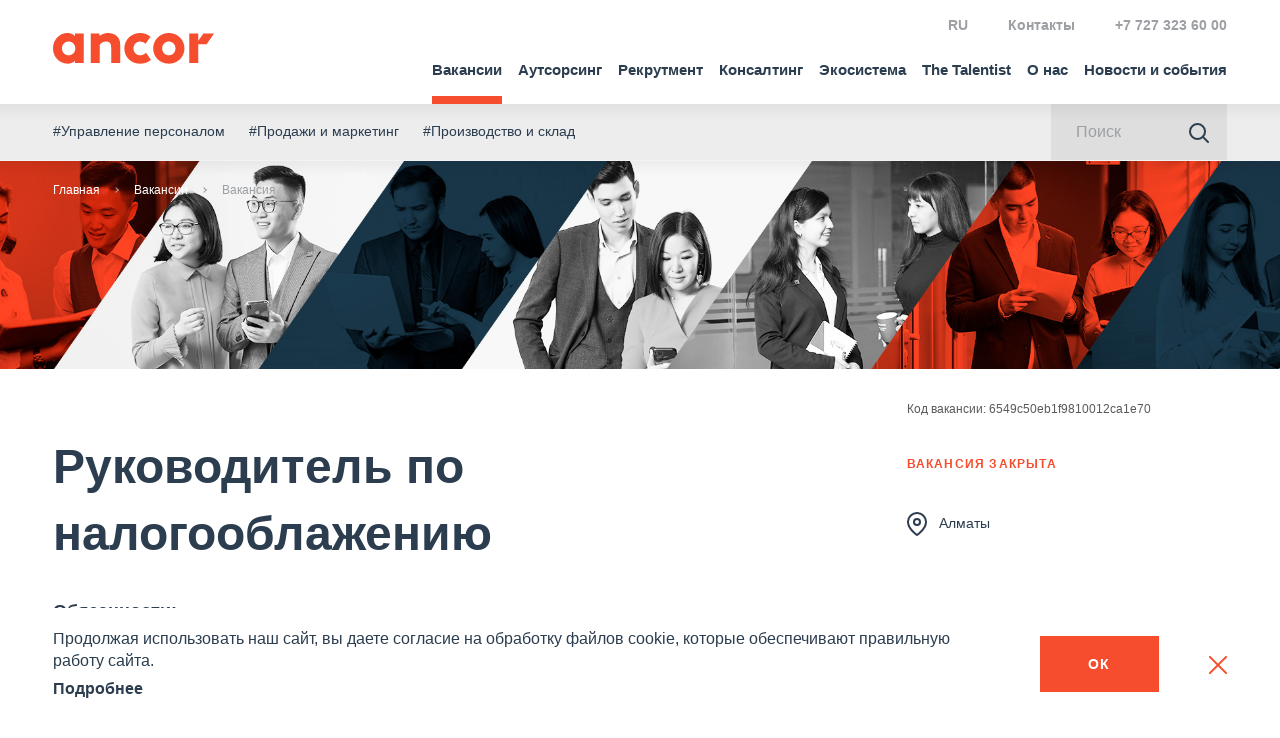

--- FILE ---
content_type: text/html; charset=UTF-8
request_url: https://ancor.kz/vacancy/job/6549c50eb1f9810012ca1e70/
body_size: 13490
content:
<!DOCTYPE html>
<html lang="ru">
<head>
    <meta charset="utf-8">
    <meta name="viewport" content="width=device-width, initial-scale=1">
    <script>
        var $init = [],
            $ = $ || {};
        $.addInit = $init.push.bind($init);
    </script>
	<!-- Yandex.Metrika counter -->
		<script type="text/javascript">
   		(function(m,e,t,r,i,k,a){m[i]=m[i]||function(){(m[i].a=m[i].a||[]).push(arguments)};
  		 m[i].l=1*new Date();k=e.createElement(t),a=e.getElementsByTagName(t)[0],k.async=1,k.src=r,a.parentNode.insertBefore(k,a)})
  		 (window, document, "script", "https://mc.yandex.ru/metrika/tag.js", "ym");

	   	ym(38612880, "init", {
        clickmap:true,
        trackLinks:true,
        accurateTrackBounce:true,
        webvisor:true,
        trackHash:true
   		});
	</script>
<noscript><div><img src="https://mc.yandex.ru/watch/38612880" style="position:absolute; left:-9999px;" alt=""></div></noscript>

<!-- /Yandex.Metrika counter -->
<!-- Global site tag (gtag.js) - Google Analytics -->
<script async src="https://www.googletagmanager.com/gtag/js?id=UA-191809043-1"></script>
<script>
    window.dataLayer = window.dataLayer || [];
    function gtag(){dataLayer.push(arguments);}
    gtag('js', new Date());
    gtag('config', 'UA-191809043-1');
</script>
<!-- Google Tag Manager -->
<script>(function(w,d,s,l,i){w[l]=w[l]||[];w[l].push({'gtm.start':
new Date().getTime(),event:'gtm.js'});var f=d.getElementsByTagName(s)[0],
j=d.createElement(s),dl=l!='dataLayer'?'&l='+l:'';j.async=true;j.src=
'https://www.googletagmanager.com/gtm.js?id='+i+dl;f.parentNode.insertBefore(j,f);
})(window,document,'script','dataLayer','GTM-5LWJCZ7');</script>
<!-- End Google Tag Manager -->
 <!-- Matomo Tag Manager -->
<script>
var _mtm = window._mtm = window._mtm || [];
_mtm.push({'mtm.startTime': (new Date().getTime()), 'event': 'mtm.Start'});
var d=document, g=d.createElement('script'), s=d.getElementsByTagName('script')[0];
g.async=true; g.src='https://fingerprint.ancor-group.com/js/container_FN9ARGgA.js?45646'; s.parentNode.insertBefore(g,s);
</script>
<!-- End Matomo Tag Manager -->

    <link rel="apple-touch-icon" sizes="180x180" href="/upload/favicons/apple-touch-icon.png">
	<link rel="icon" type="image/png" sizes="32x32" href="/upload/favicons/favicon-32x32.png">
	<link rel="icon" type="image/png" sizes="16x16" href="/upload/favicons/favicon-16x16.png">
	<link rel="manifest" href="/upload/favicons/site.webmanifest">
	<link rel="mask-icon" href="/upload/favicons/safari-pinned-tab.svg" color="#5bbad5">
	<link rel="shortcut icon" href="/favicon.ico">
	<meta name="msapplication-TileColor" content="#2b5797">
	<meta name="theme-color" content="#ffffff">

    <meta http-equiv="Content-Type" content="text/html; charset=UTF-8">
<meta name="robots" content="index, follow">
<meta name="description" content="Работа в городе Алматы на позиции Руководитель по налогооблажению. Читайте описание и откликайтесь на вакансии в один клик.">
<link href="/bitrix/cache/css/kr/kz-ru/page_f2b7814e16e093244e7dfc759ca42e30/page_f2b7814e16e093244e7dfc759ca42e30_v1.css?17683059921299" type="text/css" rel="stylesheet">
<link href="/bitrix/cache/css/kr/kz-ru/template_01f2a674b5b84290bd5ee987100283d1/template_01f2a674b5b84290bd5ee987100283d1_v1.css?1768305992388180" type="text/css" data-template-style="true" rel="stylesheet">
<script>if(!window.BX)window.BX={};if(!window.BX.message)window.BX.message=function(mess){if(typeof mess==='object'){for(let i in mess) {BX.message[i]=mess[i];} return true;}};</script>
<script>(window.BX||top.BX).message({"JS_CORE_LOADING":"Загрузка...","JS_CORE_NO_DATA":"- Нет данных -","JS_CORE_WINDOW_CLOSE":"Закрыть","JS_CORE_WINDOW_EXPAND":"Развернуть","JS_CORE_WINDOW_NARROW":"Свернуть в окно","JS_CORE_WINDOW_SAVE":"Сохранить","JS_CORE_WINDOW_CANCEL":"Отменить","JS_CORE_WINDOW_CONTINUE":"Продолжить","JS_CORE_H":"ч","JS_CORE_M":"м","JS_CORE_S":"с","JSADM_AI_HIDE_EXTRA":"Скрыть лишние","JSADM_AI_ALL_NOTIF":"Показать все","JSADM_AUTH_REQ":"Требуется авторизация!","JS_CORE_WINDOW_AUTH":"Войти","JS_CORE_IMAGE_FULL":"Полный размер"});</script>

<script src="/bitrix/js/main/core/core.min.js?1764856197229643"></script>

<script>BX.Runtime.registerExtension({"name":"main.core","namespace":"BX","loaded":true});</script>
<script>BX.setJSList(["\/bitrix\/js\/main\/core\/core_ajax.js","\/bitrix\/js\/main\/core\/core_promise.js","\/bitrix\/js\/main\/polyfill\/promise\/js\/promise.js","\/bitrix\/js\/main\/loadext\/loadext.js","\/bitrix\/js\/main\/loadext\/extension.js","\/bitrix\/js\/main\/polyfill\/promise\/js\/promise.js","\/bitrix\/js\/main\/polyfill\/find\/js\/find.js","\/bitrix\/js\/main\/polyfill\/includes\/js\/includes.js","\/bitrix\/js\/main\/polyfill\/matches\/js\/matches.js","\/bitrix\/js\/ui\/polyfill\/closest\/js\/closest.js","\/bitrix\/js\/main\/polyfill\/fill\/main.polyfill.fill.js","\/bitrix\/js\/main\/polyfill\/find\/js\/find.js","\/bitrix\/js\/main\/polyfill\/matches\/js\/matches.js","\/bitrix\/js\/main\/polyfill\/core\/dist\/polyfill.bundle.js","\/bitrix\/js\/main\/core\/core.js","\/bitrix\/js\/main\/polyfill\/intersectionobserver\/js\/intersectionobserver.js","\/bitrix\/js\/main\/lazyload\/dist\/lazyload.bundle.js","\/bitrix\/js\/main\/polyfill\/core\/dist\/polyfill.bundle.js","\/bitrix\/js\/main\/parambag\/dist\/parambag.bundle.js"]);
</script>
<script>BX.Runtime.registerExtension({"name":"fx","namespace":"window","loaded":true});</script>
<script>(window.BX||top.BX).message({"LANGUAGE_ID":"ru","FORMAT_DATE":"DD.MM.YYYY","FORMAT_DATETIME":"DD.MM.YYYY HH:MI:SS","COOKIE_PREFIX":"BITRIX_SM","SERVER_TZ_OFFSET":"10800","UTF_MODE":"Y","SITE_ID":"kr","SITE_DIR":"\/","USER_ID":"","SERVER_TIME":1768393330,"USER_TZ_OFFSET":0,"USER_TZ_AUTO":"Y","bitrix_sessid":"e296ccdae485784a1e72d1bb0f7220e8"});</script>


<script src="/bitrix/cache/js/kr/kz-ru/kernel_main/kernel_main_v1.js?1768384825158483"></script>
<script>BX.setJSList(["\/bitrix\/js\/main\/core\/core_fx.js","\/bitrix\/js\/main\/session.js","\/bitrix\/js\/main\/pageobject\/dist\/pageobject.bundle.js","\/bitrix\/js\/main\/core\/core_window.js","\/bitrix\/js\/main\/date\/main.date.js","\/bitrix\/js\/main\/core\/core_date.js","\/bitrix\/js\/main\/utils.js","\/local\/templates\/kz-ru\/asset\/js\/build.js","\/local\/templates\/.default\/js\/Ads.js"]);</script>
<script>BX.setCSSList(["\/local\/templates\/.default\/components\/bitrix\/news.list\/reviews_slider\/style.css","\/local\/templates\/kz-ru\/asset\/css\/build.css","\/local\/templates\/kz-ru\/template_styles.css"]);</script>


<script src="/bitrix/cache/js/kr/kz-ru/template_3bb9119ac7ffb47028a1ff56cbc1f4a8/template_3bb9119ac7ffb47028a1ff56cbc1f4a8_v1.js?1768305992764111"></script>

    <meta property="og:title" content="Вакансия Руководитель по налогооблажению в городе Алматы">
<meta property="og:description" content="Работа в городе Алматы на позиции Руководитель по налогооблажению. Читайте описание и откликайтесь на вакансии в один клик.">
<meta property="og:image" content="https://ancor.kz/include/default/og_image.jpg">
<meta property="og:url" content="https://ancor.kz/vacancy/job/6549c50eb1f9810012ca1e70/">
<meta property="og:site_name" content="https://ancor.kz">
    <title>Вакансия Руководитель по налогооблажению в городе Алматы</title>
</head>

<body>
<!-- Google Tag Manager (noscript) -->
<noscript><iframe src="https://www.googletagmanager.com/ns.html?id=GTM-5LWJCZ7" height="0" width="0" style="display:none;visibility:hidden"></iframe></noscript>
<!-- End Google Tag Manager (noscript) -->
<header class="b-head">
    <div class="b-head-container">
        <div class="b-head-inner">
            <div class="b-head-logo">
                <a class="b-head-logoLink" href="/">
                    <span class="b-icon b-icon_logo-head"></span>
                </a>
                <div itemscope itemtype="http://schema.org/ImageObject" style="display:none;">
                    <img src="/local/templates/kz-ru/asset/images/favicons/favicon-196x196.png" itemprop="contentUrl">
                </div>
            </div>
            <div class="b-head-nav">
                
<div class="b-menu i-menu">
    <ul class="b-menu-menu i-menu-menu">
                                <li class="b-menu-item">
									<a href="/vacancy/" class="b-menu-link m-active i-menu-linkDropdown">
						Вакансии					</a>
				                                    <ul class="b-menu-sub i-menu-menu">
                        <li class="b-menu-subItem b-menu-subItem_back">
                            <a href="#" class="b-menu-subLink i-menu-linkBack">
                                <span class="b-icon b-icon_menu-arrowBack"></span>
                            </a>
                        </li>
                        <li class="b-menu-subItem b-menu-subItem_main">
								<a href="#" class="b-menu-subLink">Вакансии</a>
                        </li>
                                                    <li class="b-menu-subItem">
								<a href="/vacancy/" class="b-menu-subLink m-active">
                                    Вакансии                                </a>
                            </li>
                                                    <li class="b-menu-subItem">
								<a href="/vacancy/catalog/" class="b-menu-subLink ">
                                    Вакансии по направлениям                                </a>
                            </li>
                                                    <li class="b-menu-subItem">
								<a href="https://ancor.kz/about/work-in-ancor/" class="b-menu-subLink ">
                                    Работа в ANCOR                                </a>
                            </li>
                                                    <li class="b-menu-subItem">
								<a href="/vacancy/advice/" class="b-menu-subLink ">
                                    Советы по поиску работы                                </a>
                            </li>
                                                    <li class="b-menu-subItem">
								<a href="/vacancy/principles/" class="b-menu-subLink ">
                                    Принципы работы с кандидатом                                </a>
                            </li>
                                                    <li class="b-menu-subItem">
								<a href="/vacancy/reviews/" class="b-menu-subLink ">
                                    Отзывы                                </a>
                            </li>
                                                    <li class="b-menu-subItem">
								<a href="/vacancy/cv-constructor/" class="b-menu-subLink ">
                                    Конструктор резюме                                </a>
                            </li>
                                            </ul>
                            </li>
                                <li class="b-menu-item">
									<a href="/services/outsourcing/" class="b-menu-link  ">
						Аутсорсинг					</a>
				                            </li>
                                <li class="b-menu-item">
									<a href="/services/recruitment/" class="b-menu-link  i-menu-linkDropdown">
						Рекрутмент					</a>
				                                    <ul class="b-menu-sub i-menu-menu">
                        <li class="b-menu-subItem b-menu-subItem_back">
                            <a href="#" class="b-menu-subLink i-menu-linkBack">
                                <span class="b-icon b-icon_menu-arrowBack"></span>
                            </a>
                        </li>
                        <li class="b-menu-subItem b-menu-subItem_main">
								<a href="#" class="b-menu-subLink">Рекрутмент</a>
                        </li>
                                                    <li class="b-menu-subItem">
								<a href="/services/recruitment/" class="b-menu-subLink ">
                                    Рекрутмент                                </a>
                            </li>
                                                    <li class="b-menu-subItem">
								<a href="/industries/tnp/" class="b-menu-subLink ">
                                    Вакансии, которые мы закрываем                                </a>
                            </li>
                                            </ul>
                            </li>
                                <li class="b-menu-item">
									<a href="/services/consulting/" class="b-menu-link  ">
						Консалтинг					</a>
				                            </li>
                                <li class="b-menu-item">
									<a href="/ecosystem/" class="b-menu-link  ">
						Экосистема					</a>
				                            </li>
                                <li class="b-menu-item">
									<a href="/thetalentist/" class="b-menu-link  ">
						The Talentist					</a>
				                            </li>
                                <li class="b-menu-item">
									<a href="/about/" class="b-menu-link  i-menu-linkDropdown">
						О нас					</a>
				                                    <ul class="b-menu-sub i-menu-menu">
                        <li class="b-menu-subItem b-menu-subItem_back">
                            <a href="#" class="b-menu-subLink i-menu-linkBack">
                                <span class="b-icon b-icon_menu-arrowBack"></span>
                            </a>
                        </li>
                        <li class="b-menu-subItem b-menu-subItem_main">
								<a href="#" class="b-menu-subLink">О нас</a>
                        </li>
                                                    <li class="b-menu-subItem">
								<a href="/about/" class="b-menu-subLink ">
                                    О нас                                </a>
                            </li>
                                                    <li class="b-menu-subItem">
								<a href="/about/company/" class="b-menu-subLink ">
                                    Об ANCOR                                </a>
                            </li>
                                                    <li class="b-menu-subItem">
								<a href="/about/nps/" class="b-menu-subLink ">
                                    NPS                                </a>
                            </li>
                                                    <li class="b-menu-subItem">
								<a href="/about/team/" class="b-menu-subLink ">
                                    Команда                                </a>
                            </li>
                                                    <li class="b-menu-subItem">
								<a href="/about/feedback/" class="b-menu-subLink ">
                                    Отзывы клиентов                                </a>
                            </li>
                                                    <li class="b-menu-subItem">
								<a href="/about/clients/" class="b-menu-subLink ">
                                    Клиенты                                </a>
                            </li>
                                                    <li class="b-menu-subItem">
								<a href="/about/cases/" class="b-menu-subLink ">
                                    Примеры проектов                                </a>
                            </li>
                                                    <li class="b-menu-subItem">
								<a href="/about/work-in-ancor/" class="b-menu-subLink ">
                                    Работа в ANCOR                                </a>
                            </li>
                                                    <li class="b-menu-subItem">
								<a href="/about/ancor-internship/" class="b-menu-subLink ">
                                    Стажировки в ANCOR Start                                </a>
                            </li>
                                                    <li class="b-menu-subItem">
								<a href="/about/publishing-project/" class="b-menu-subLink ">
                                    Издательский проект ANCOR                                </a>
                            </li>
                                            </ul>
                            </li>
                                <li class="b-menu-item">
									<a href="/press/" class="b-menu-link  i-menu-linkDropdown">
						Новости и события					</a>
				                                    <ul class="b-menu-sub i-menu-menu">
                        <li class="b-menu-subItem b-menu-subItem_back">
                            <a href="#" class="b-menu-subLink i-menu-linkBack">
                                <span class="b-icon b-icon_menu-arrowBack"></span>
                            </a>
                        </li>
                        <li class="b-menu-subItem b-menu-subItem_main">
								<a href="#" class="b-menu-subLink">Новости и события</a>
                        </li>
                                                    <li class="b-menu-subItem">
								<a href="/press/media_assets/" class="b-menu-subLink ">
                                    Пресс-центр                                </a>
                            </li>
                                                    <li class="b-menu-subItem">
								<a href="/press/insights/" class="b-menu-subLink ">
                                    Инсайты                                </a>
                            </li>
                                                    <li class="b-menu-subItem">
								<a href="/press/media/" class="b-menu-subLink ">
                                    Публикации в СМИ                                </a>
                            </li>
                                                    <li class="b-menu-subItem">
								<a href="/press/news/" class="b-menu-subLink ">
                                    Новости                                </a>
                            </li>
                                                    <li class="b-menu-subItem">
								<a href="/press/events/" class="b-menu-subLink ">
                                    Мероприятия                                </a>
                            </li>
                                                    <li class="b-menu-subItem">
								<a href="/press/research/" class="b-menu-subLink ">
                                    Аналитика и исследования                                </a>
                            </li>
                                                    <li class="b-menu-subItem">
								<a href="/press/hr_digest/" class="b-menu-subLink ">
                                    HR-Digest                                </a>
                            </li>
                                                    <li class="b-menu-subItem">
								<a href="/vacancy/advice/" class="b-menu-subLink ">
                                    Советы по поиску работы                                </a>
                            </li>
                                            </ul>
                            </li>
                                <li class="b-menu-item b-menu-item_desktopHidden">
									<a href="/contacts/" class="b-menu-link  ">
						Контакты					</a>
				                            </li>
            </ul>
</div>
                <form class="b-searchForm " action="/search/">
                    <div class="b-searchForm-container">
                        <div class="b-searchForm-field">
                            <input type="text" placeholder="Поиск" class="b-searchForm-input">
                        </div>
                        <button class="b-searchForm-btn" type="submit">
                            <span class="b-icon b-icon_search-grayBlue"></span>
                        </button>
                    </div>
                </form>
                <div class="b-head-info">
                    <div class="b-head-global">
   <!--<a href="https://ancor-group.com/">
        <span class="b-icon b-icon_head-global"></span> ANCOR International
    </a>-->
</div>                    <!--<div class="b-head-local">
    <span class="b-head-country g-hidden_xsLg">
        Казахстан        <ul class="b-arealList">
            			
								   <li>
						<a href="https://ancor.ru/" >
						  Россия						</a>
					</li>
				 
            			
								   <li>
						<a href="https://ancor.by/" >
						  						</a>
					</li>
				 
            			
								   <li>
						<a href="https://ancor.co.th/" >
						  Таиланд						</a>
					</li>
				 
            			
								   <li>
						<a href="https://ancor.vn/" >
						  						</a>
					</li>
				 
            			
								   <li>
						<a href="https://ancor.kz/"  class="m-active">
						  Казахстан						</a>
					</li>
				 
            			
								   <li>
						<a href="https://ancor.co.uz/" >
						  Узбекистан						</a>
					</li>
				 
                    </ul>
    </span>
    <a href="#countries" class="b-head-country i-modal-link g-hidden_lg">Казахстан</a>
</div>-->

<div class="b-head-local b-head-local_lng">
    <span class="b-head-country g-hidden_xsLg">
        RU        <ul class="b-arealList">
                            <li>
                    <a href="/" class="m-active">
                        RU                    </a>
                </li>
                            <li>
                    <a href="/kz/">
                        KZ                    </a>
                </li>
                            <li>
                    <a href="/en/">
                        EN                    </a>
                </li>
                    </ul>
    </span>
    <a href="#lng" class="b-head-country i-modal-link g-hidden_lg">RU</a>
</div>
<div class="b-head-links">
            <a href="/contacts/">Контакты</a>
    </div>
<div class="b-modal b-modal_p0">
    <div class="b-modal-wrap">
        <span class="b-modal-close i-modal-close"></span>
        <div class="b-modal-dialog" id="countries">
            <div class="b-modal-body">
                <ul class="b-arealList">
                    													<li>
								<a href="https://ancor.ru/" rel="nofollow" target="_blank">
								   Россия								</a>
							</li>
						 
                    													<li>
								<a href="https://ancor.by/" rel="nofollow" target="_blank">
								   								</a>
							</li>
						 
                    													<li>
								<a href="https://ancor.co.th/" rel="nofollow" target="_blank">
								   Таиланд								</a>
							</li>
						 
                    													<li>
								<a href="https://ancor.vn/" rel="nofollow" target="_blank">
								   								</a>
							</li>
						 
                    													<li>
								<a href="https://ancor.kz/" class="m-active">
								   Казахстан								</a>
							</li>
						 
                    													<li>
								<a href="https://ancor.co.uz/" rel="nofollow" target="_blank">
								   Узбекистан								</a>
							</li>
						 
                                    </ul>
            </div>
        </div>
    </div>
</div>
<div class="b-modal b-modal_p0">
    <div class="b-modal-wrap">
        <span class="b-modal-close i-modal-close"></span>
        <div class="b-modal-dialog" id="lng">
            <div class="b-modal-body">
                <ul class="b-arealList">
                                            <li>
                            <a href="/" class="m-active">
                                RU                            </a>
                        </li>
                                            <li>
                            <a href="/kz/">
                                KZ                            </a>
                        </li>
                                            <li>
                            <a href="/en/">
                                EN                            </a>
                        </li>
                                    </ul>
            </div>
        </div>
    </div>
</div>                    <div class="b-head-phone">
	<a href="tel:+7%20(727)%20323-60-00">+7 727 323 60 00</a><br>
</div>                </div>
            </div>
            <button class="b-humburger">
                <div class="b-humburger-container">
                    <span class="b-humburger-layer"></span>
                </div>
            </button>
        </div>
    </div>
</header>

<div class="b-subInfo">
    <div class="b-subInfo-container">
        <div class="b-subInfo-inner">
            <ul class="b-subInfo-tags">
            <li class="b-subInfo-item">
            <a href="/activity/upravlenie-personalom/">#Управление персоналом</a>
        </li>
            <li class="b-subInfo-item">
            <a href="/activity/prodazhi-i-marketing/">#Продажи и маркетинг</a>
        </li>
            <li class="b-subInfo-item">
            <a href="/activity/proizvodstvo-i-sklad/">#Производство и склад</a>
        </li>
    </ul>            <form action="/search/" method="GET" class="b-searchForm ">
                <div class="b-searchForm-container">
                    <div class="b-searchForm-field">
                        <input name="q" type="text" placeholder="Поиск" class="b-searchForm-input">
                    </div>
                    <button class="b-searchForm-btn" type="submit">
                        <span class="b-icon b-icon_search-grayBlue"></span>
                    </button>
                </div>
            </form>
        </div>
    </div>
</div>

<main class="l-main l-main_invertBreadcrumbs ">
    <div class="l-main-inner">
        <div class="l-main-content">
                            <div class="b-breadcrumbs i-scrollerMenu"><div class="b-breadcrumbs-container i-scrollerMenu-container"><ul class="b-breadcrumbs-list i-scrollerMenu-list"><li class="b-breadcrumbs-item"><a href="/">Главная</a></li><li class="b-breadcrumbs-item"><a href="/vacancy/">Вакансии</a></li><li class="b-breadcrumbs-item m-active">Вакансия</li></ul></div></div>                        <!-- END HEADER -->
<section class="l-section l-section_p0 l-section_top l-section_posterVacancy">
    <img src="/upload/vacancy/poster-vacancy-CA.jpg" alt="">
</section><div class="b-vacancy">
    <div class="b-vacancy-bar">
        <div class="b-vacancy-code">Код вакансии: 6549c50eb1f9810012ca1e70</div>
        <div class="b-vacancy-barContent">
                            <div class="b-vacancy-closed">Вакансия закрыта</div>
            
            <ul class="b-vacancy-benefits">
                                                                                    <li class="breakXs">
                    <li class="city">
                        <span class="b-icon b-icon_benefit-pin"></span>Алматы                    </li>
                                            </ul>

                    </div>
    </div>
    <div class="b-vacancy-content">
        <h1 class="b-vacancy-title">Руководитель по налогооблажению</h1>
        <div class="b-vacancy-text"><b>Обязанности: </b><br>ведение налогового учета<br><br><b>Требования к опыту: </b><br>Опыт работы  на позиции Руководителя налогового отдела не менее 5 лет<br><br></div>
                                                    <div class="b-vacancy-action">
                    <a href="/vacancy/" class="b-btn b-btn_grayBluePrimary">
                        <span class="b-icon b-icon_arrowBtn-back"></span>
                        <span><span class="g-hidden_md">Назад</span> к списку вакансий</span>
                    </a>
                </div>
                        </div>
</div>

<section class="l-section  new-reviews-slider">
    <div class="l-container">
        <div class="b-h1">
							<a href="/feedback/candidates/" class="reviews_url">
						Отзывы кандидатов							</a>
					</div>
        <div class="b-reviewsSlider">
            <div class="b-sliderArrows  b-sliderArrows_top">
                <button class="b-sliderArrows-btn b-sliderArrows-btn_prev">
                    <span class="b-icon b-icon_sliderArrow-prev"></span>
                </button>
                <button class="b-sliderArrows-btn b-sliderArrows-btn_next">
                    <span class="b-icon b-icon_sliderArrow-next"></span>
                </button>
            </div>
            <div class="b-reviewsSlider-container swiper-container">
                <div class="b-reviewsSlider-wrapper swiper-wrapper">
                    
						
                        <div class="b-reviewsSlider-item">
                            <div class="b-reviewCard" data-element-id="8578">

																			<a href="/feedback/candidates/elena-goykolova/" class="b-reviewCard-link"></a>
									

									<div class="b-reviewCard-body">
	 Выражаю огромную благодарность компании ANCOR Central Asia и в особенности сотруднице компании Сауле Спиридоновой. Сауле...</div>
									<div class="b-reviewCard-date"><span class="b-reviewCard-body--more">Читать далее</span><span class="">05.05.2021</span></div>
									<div class="b-autorNote">
																					<div class="b-autorNote-info  b-autorNote-info_photo">
												<div class="b-autorNote-pin" style="background-image: url('/upload/resize_cache/iblock/634/60_60_140cd750bba9870f18aada2478b24840a/6345f495c90d7d337853b78d21145a02.png');"></div>
											</div>
																				<div class="b-autorNote-content">

											<div class="b-autorNote-name">Елена Гойколова</div>
											<div class="b-autorNote-desc">
												Директор по персоналу																							</div>
																					</div>
									</div>


                            </div>
                        </div>
                    
						
                        <div class="b-reviewsSlider-item">
                            <div class="b-reviewCard" data-element-id="8572">

									

									<div class="b-reviewCard-body">I recommend this recruiting agency. Only professionals field work here.</div>
									<div class="b-reviewCard-date"><span class="b-reviewCard-body--more"></span><span class="">05.05.2021</span></div>
									<div class="b-autorNote">
																					<div class="b-autorNote-info  b-autorNote-info_photo">
												<div class="b-autorNote-pin" style="background-image: url('/upload/resize_cache/iblock/8fa/60_60_140cd750bba9870f18aada2478b24840a/8fa4eecc045dc7013643bcbf3fbccf9b.jpg');"></div>
											</div>
																				<div class="b-autorNote-content">

											<div class="b-autorNote-name">Melik Babayans</div>
											<div class="b-autorNote-desc">
												Business Development Manager																							</div>
																					</div>
									</div>


                            </div>
                        </div>
                    
						
                        <div class="b-reviewsSlider-item">
                            <div class="b-reviewCard" data-element-id="8577">

																			<a href="/feedback/candidates/dmitriy-irlin/" class="b-reviewCard-link"></a>
									

									<div class="b-reviewCard-body">
	 По сей день не жалею, что сделал выбор в пользу этой компании, что предлагала ANCOR Central Asia. За 3 недели мне удалось найти...</div>
									<div class="b-reviewCard-date"><span class="b-reviewCard-body--more">Читать далее</span><span class="">05.05.2021</span></div>
									<div class="b-autorNote">
																					<div class="b-autorNote-info  b-autorNote-info_photo">
												<div class="b-autorNote-pin" style="background-image: url('/upload/resize_cache/iblock/d11/60_60_140cd750bba9870f18aada2478b24840a/d113c641a42735241207400010ed4b94.JPG');"></div>
											</div>
																				<div class="b-autorNote-content">

											<div class="b-autorNote-name">Дмитрий Ирлин</div>
											<div class="b-autorNote-desc">
												Marketing Manager																							</div>
																					</div>
									</div>


                            </div>
                        </div>
                    
						
                        <div class="b-reviewsSlider-item">
                            <div class="b-reviewCard" data-element-id="10420">

																			<a href="/feedback/candidates/erzhan-murasulov-/" class="b-reviewCard-link"></a>
									

									<div class="b-reviewCard-body">
	 Рад оставить отзыв о компании ANCOR Central Asia. Хотелось бы отметить большим плюсом - профессиональные навыки деловых переговоров,...</div>
									<div class="b-reviewCard-date"><span class="b-reviewCard-body--more">Читать далее</span><span class="">28.07.2021</span></div>
									<div class="b-autorNote">
																					<div class="b-autorNote-info  b-autorNote-info_photo">
												<div class="b-autorNote-pin" style="background-image: url('/upload/resize_cache/iblock/594/60_60_140cd750bba9870f18aada2478b24840a/z5joz7gdbhwxqvkobwzqcqq3qoj7k5iv.jpeg');"></div>
											</div>
																				<div class="b-autorNote-content">

											<div class="b-autorNote-name">Ержан  Мурасулов </div>
											<div class="b-autorNote-desc">
												Торговый представитель 																							</div>
																					</div>
									</div>


                            </div>
                        </div>
                    
						
                        <div class="b-reviewsSlider-item">
                            <div class="b-reviewCard" data-element-id="10426">

									

									<div class="b-reviewCard-body">
	 Нуршат Амантай проявила себя как отличный специалист по подбору персонала и провела всю процедуру трудоустройства на замечательном...</div>
									<div class="b-reviewCard-date"><span class="b-reviewCard-body--more"></span><span class="">28.07.2021</span></div>
									<div class="b-autorNote">
																					<div class="b-autorNote-info">
												<div class="b-autorNote-pin"></div>
											</div>
																				<div class="b-autorNote-content">

											<div class="b-autorNote-name">Гирей Абдуллаев </div>
											<div class="b-autorNote-desc">
												Менеджер по продажам 																							</div>
																					</div>
									</div>


                            </div>
                        </div>
                    
						
                        <div class="b-reviewsSlider-item">
                            <div class="b-reviewCard" data-element-id="8627">

																			<a href="/feedback/candidates/ramil-khamidullin/" class="b-reviewCard-link"></a>
									

									<div class="b-reviewCard-body">
	 Безумно рад знакомству с компанией ANCOR. Хочу отметить высокий профессионализм сотрудницы Дияры Омаровой. Приятное...</div>
									<div class="b-reviewCard-date"><span class="b-reviewCard-body--more">Читать далее</span><span class="">17.05.2021</span></div>
									<div class="b-autorNote">
																					<div class="b-autorNote-info  b-autorNote-info_photo">
												<div class="b-autorNote-pin" style="background-image: url('/upload/resize_cache/iblock/dd2/60_60_140cd750bba9870f18aada2478b24840a/egfzuiec9mm6286b7hbtcys557mm0rgg.jpg');"></div>
											</div>
																				<div class="b-autorNote-content">

											<div class="b-autorNote-name">Рамиль Хамидуллин</div>
											<div class="b-autorNote-desc">
																																			</div>
																					</div>
									</div>


                            </div>
                        </div>
                    
						
                        <div class="b-reviewsSlider-item">
                            <div class="b-reviewCard" data-element-id="8583">

																			<a href="/feedback/candidates/yaroslav-volvak/" class="b-reviewCard-link"></a>
									

									<div class="b-reviewCard-body">Сотрудничая с ANCOR с 2014 года, хочу отметить профессионализм сотрудников, готовность ответить на любые вопросы, а также искреннее...</div>
									<div class="b-reviewCard-date"><span class="b-reviewCard-body--more">Читать далее</span><span class="">05.05.2021</span></div>
									<div class="b-autorNote">
																					<div class="b-autorNote-info  b-autorNote-info_photo">
												<div class="b-autorNote-pin" style="background-image: url('/upload/resize_cache/iblock/621/60_60_140cd750bba9870f18aada2478b24840a/62144584b48748d4f7d71ebbb4720dc7.jpeg');"></div>
											</div>
																				<div class="b-autorNote-content">

											<div class="b-autorNote-name">Ярослав Вольвак</div>
											<div class="b-autorNote-desc">
												Инженер-супервайзер																							</div>
																					</div>
									</div>


                            </div>
                        </div>
                    
						
                        <div class="b-reviewsSlider-item">
                            <div class="b-reviewCard" data-element-id="8576">

									

									<div class="b-reviewCard-body">Компания ANCOR помогла мне в короткие сроки найти работу мечты. Безумно благодарю сотрудницу ANCOR Камилу...</div>
									<div class="b-reviewCard-date"><span class="b-reviewCard-body--more"></span><span class="">05.05.2021</span></div>
									<div class="b-autorNote">
																					<div class="b-autorNote-info  b-autorNote-info_photo">
												<div class="b-autorNote-pin" style="background-image: url('/upload/resize_cache/iblock/d29/60_60_140cd750bba9870f18aada2478b24840a/d299497f8ced8d009881720a2df04808.jpeg');"></div>
											</div>
																				<div class="b-autorNote-content">

											<div class="b-autorNote-name">Афа Сапакова</div>
											<div class="b-autorNote-desc">
												Медицинский представитель																							</div>
																					</div>
									</div>


                            </div>
                        </div>
                    
						
                        <div class="b-reviewsSlider-item">
                            <div class="b-reviewCard" data-element-id="10421">

																			<a href="/feedback/candidates/aynur-suleymenova-/" class="b-reviewCard-link"></a>
									

									<div class="b-reviewCard-body">
	 Выражаю огромную благодарность Исмаиловой Дариге и Омаровой Дияре за профессиональный, доброжелательный и психологически комфортный...</div>
									<div class="b-reviewCard-date"><span class="b-reviewCard-body--more">Читать далее</span><span class="">28.07.2021</span></div>
									<div class="b-autorNote">
																					<div class="b-autorNote-info  b-autorNote-info_photo">
												<div class="b-autorNote-pin" style="background-image: url('/upload/resize_cache/iblock/6e0/60_60_140cd750bba9870f18aada2478b24840a/6vc9b44ynn8fqwam2rt5eeth6cqeg3o8.jpg');"></div>
											</div>
																				<div class="b-autorNote-content">

											<div class="b-autorNote-name">Айнур Сулейменова </div>
											<div class="b-autorNote-desc">
												офис-менеджер 																							</div>
																					</div>
									</div>


                            </div>
                        </div>
                    
						
                        <div class="b-reviewsSlider-item">
                            <div class="b-reviewCard" data-element-id="10424">

																			<a href="/feedback/candidates/sanzhar-tuleubaev-/" class="b-reviewCard-link"></a>
									

									<div class="b-reviewCard-body">
	 Со мной связалась Гулина Маргарита и предложила рассмотреть возможность трудоустройства на должность, которая мне подходила по опыту...</div>
									<div class="b-reviewCard-date"><span class="b-reviewCard-body--more">Читать далее</span><span class="">28.07.2021</span></div>
									<div class="b-autorNote">
																					<div class="b-autorNote-info  b-autorNote-info_photo">
												<div class="b-autorNote-pin" style="background-image: url('/upload/resize_cache/iblock/fa9/60_60_140cd750bba9870f18aada2478b24840a/4mx5s76lc5utcczy48djz7p2qhjqfo82.jpg');"></div>
											</div>
																				<div class="b-autorNote-content">

											<div class="b-autorNote-name">Санжар Тулеубаев  </div>
											<div class="b-autorNote-desc">
												Специалист по техническим решениям Milwaukee  																							</div>
																					</div>
									</div>


                            </div>
                        </div>
                    
						
                        <div class="b-reviewsSlider-item">
                            <div class="b-reviewCard" data-element-id="8581">

																			<a href="/feedback/candidates/tatyana-soshnikova/" class="b-reviewCard-link"></a>
									

									<div class="b-reviewCard-body">
	 Отдельная благодарность Диле Баталовой за чуткость и профессиональное ведение дела "от" и "до". Хотя работа нашлась не сразу,...</div>
									<div class="b-reviewCard-date"><span class="b-reviewCard-body--more">Читать далее</span><span class="">05.05.2021</span></div>
									<div class="b-autorNote">
																					<div class="b-autorNote-info  b-autorNote-info_photo">
												<div class="b-autorNote-pin" style="background-image: url('/upload/resize_cache/iblock/465/60_60_140cd750bba9870f18aada2478b24840a/465c0dfe41fe322fd55680386a3e9a84.jpg');"></div>
											</div>
																				<div class="b-autorNote-content">

											<div class="b-autorNote-name">Татьяна Сошникова</div>
											<div class="b-autorNote-desc">
												Координатор по администрированию																							</div>
																					</div>
									</div>


                            </div>
                        </div>
                    
						
                        <div class="b-reviewsSlider-item">
                            <div class="b-reviewCard" data-element-id="13075">

																			<a href="/feedback/candidates/bauyrzhan-saparbek/" class="b-reviewCard-link"></a>
									

									<div class="b-reviewCard-body">Выражаю благодарность компании ANCOR в лице Дияры за помощь в поиске и трудоустройстве в компанию... хочу отметить...</div>
									<div class="b-reviewCard-date"><span class="b-reviewCard-body--more">Читать далее</span><span class="">26.04.2023</span></div>
									<div class="b-autorNote">
																					<div class="b-autorNote-info  b-autorNote-info_photo">
												<div class="b-autorNote-pin" style="background-image: url('/upload/resize_cache/iblock/4a2/60_60_140cd750bba9870f18aada2478b24840a/nj7fumrgz6zl1ilwnno8f20eu9irrkpb.jpg');"></div>
											</div>
																				<div class="b-autorNote-content">

											<div class="b-autorNote-name">Бауыржан Сапарбек</div>
											<div class="b-autorNote-desc">
												Менеджер по логистике																							</div>
																					</div>
									</div>


                            </div>
                        </div>
                    
						
                        <div class="b-reviewsSlider-item">
                            <div class="b-reviewCard" data-element-id="12079">

																			<a href="/feedback/candidates/aleksandr-lityuk/" class="b-reviewCard-link"></a>
									

									<div class="b-reviewCard-body">
	 Выражаю огромную благодарность компании ANCOR Central Asia, а особенно Маргарите Гулиной. Хочу отметить ее способность вести диалог...</div>
									<div class="b-reviewCard-date"><span class="b-reviewCard-body--more">Читать далее</span><span class="">02.02.2022</span></div>
									<div class="b-autorNote">
																					<div class="b-autorNote-info  b-autorNote-info_photo">
												<div class="b-autorNote-pin" style="background-image: url('/upload/resize_cache/iblock/1c3/60_60_140cd750bba9870f18aada2478b24840a/2a3r6v3rtk3qs8ur3jvh1b73wxwe9z6g.jpeg');"></div>
											</div>
																				<div class="b-autorNote-content">

											<div class="b-autorNote-name">Александр Литюк</div>
											<div class="b-autorNote-desc">
												Операционный директор																							</div>
																					</div>
									</div>


                            </div>
                        </div>
                    
						
                        <div class="b-reviewsSlider-item">
                            <div class="b-reviewCard" data-element-id="10423">

																			<a href="/feedback/candidates/azamat-kusselbayev/" class="b-reviewCard-link"></a>
									

									<div class="b-reviewCard-body">
	 Консультант ANCOR Дияра Омарова помогла мне подобрать нужную вакансию, а, самое главное, связала нас с немецкой компанией, чье...</div>
									<div class="b-reviewCard-date"><span class="b-reviewCard-body--more">Читать далее</span><span class="">28.07.2021</span></div>
									<div class="b-autorNote">
																					<div class="b-autorNote-info">
												<div class="b-autorNote-pin"></div>
											</div>
																				<div class="b-autorNote-content">

											<div class="b-autorNote-name">Азамат Кусселбайев</div>
											<div class="b-autorNote-desc">
												Менеджер по проектной работе 																							</div>
																					</div>
									</div>


                            </div>
                        </div>
                    
						
                        <div class="b-reviewsSlider-item">
                            <div class="b-reviewCard" data-element-id="8582">

																			<a href="/feedback/candidates/elmira-smakovskaya/" class="b-reviewCard-link"></a>
									

									<div class="b-reviewCard-body">
	 Хочу отметить профессиональный подход к кандидатам, дальнейшее сопровождение нового сотрудника после...</div>
									<div class="b-reviewCard-date"><span class="b-reviewCard-body--more">Читать далее</span><span class="">05.05.2021</span></div>
									<div class="b-autorNote">
																					<div class="b-autorNote-info  b-autorNote-info_photo">
												<div class="b-autorNote-pin" style="background-image: url('/upload/resize_cache/iblock/727/60_60_140cd750bba9870f18aada2478b24840a/727f9a7d2c3ad9e398d5828cff62a34c.jpeg');"></div>
											</div>
																				<div class="b-autorNote-content">

											<div class="b-autorNote-name">Эльмира Смаковская</div>
											<div class="b-autorNote-desc">
												Директор департамента по работе с тендерными процедурами																							</div>
																					</div>
									</div>


                            </div>
                        </div>
                    
						
                        <div class="b-reviewsSlider-item">
                            <div class="b-reviewCard" data-element-id="8604">

																			<a href="/feedback/candidates/askar-zhakhmetov/" class="b-reviewCard-link"></a>
									

									<div class="b-reviewCard-body">
	 С первого собеседования и до последнего со мной поддерживали связь, после каждого этапа мы списывались/созванивались с...</div>
									<div class="b-reviewCard-date"><span class="b-reviewCard-body--more">Читать далее</span><span class="">07.05.2021</span></div>
									<div class="b-autorNote">
																					<div class="b-autorNote-info  b-autorNote-info_photo">
												<div class="b-autorNote-pin" style="background-image: url('/upload/resize_cache/iblock/0f3/60_60_140cd750bba9870f18aada2478b24840a/0f3863288a15c071ac1bd397d91ed8bb.jpg');"></div>
											</div>
																				<div class="b-autorNote-content">

											<div class="b-autorNote-name">Аскар Жахметов</div>
											<div class="b-autorNote-desc">
												Коммерческий директор																							</div>
																					</div>
									</div>


                            </div>
                        </div>
                    
						
                        <div class="b-reviewsSlider-item">
                            <div class="b-reviewCard" data-element-id="10422">

																			<a href="/feedback/candidates/leonid-golovin/" class="b-reviewCard-link"></a>
									

									<div class="b-reviewCard-body">
	 С компанией ANCOR меня связывает длительная история взаимодействия: изначально проходил собеседования в различные компании и на...</div>
									<div class="b-reviewCard-date"><span class="b-reviewCard-body--more">Читать далее</span><span class="">28.07.2021</span></div>
									<div class="b-autorNote">
																					<div class="b-autorNote-info  b-autorNote-info_photo">
												<div class="b-autorNote-pin" style="background-image: url('/upload/resize_cache/iblock/ced/60_60_140cd750bba9870f18aada2478b24840a/185rduuwlrr0sv33fd369uj2a8e2h5uc.jpeg');"></div>
											</div>
																				<div class="b-autorNote-content">

											<div class="b-autorNote-name">Леонид Головин </div>
											<div class="b-autorNote-desc">
												Business Development Manager 																							</div>
																					</div>
									</div>


                            </div>
                        </div>
                    
						
                        <div class="b-reviewsSlider-item">
                            <div class="b-reviewCard" data-element-id="17330">

																			<a href="/feedback/candidates/arman-umraliev/" class="b-reviewCard-link"></a>
									

									<div class="b-reviewCard-body">Хочу выразить благодарность Камиле Асанкуловой за высокий профессионализм, комфортное общение и качественное сопровождение. Результат...</div>
									<div class="b-reviewCard-date"><span class="b-reviewCard-body--more">Читать далее</span><span class="">10.07.2025</span></div>
									<div class="b-autorNote">
																					<div class="b-autorNote-info">
												<div class="b-autorNote-pin"></div>
											</div>
																				<div class="b-autorNote-content">

											<div class="b-autorNote-name">Арман Умралиев</div>
											<div class="b-autorNote-desc">
												Менеджер по работе с клиентами СНГ																							</div>
																					</div>
									</div>


                            </div>
                        </div>
                    
						
                        <div class="b-reviewsSlider-item">
                            <div class="b-reviewCard" data-element-id="8580">

																			<a href="/feedback/candidates/andrey-k/" class="b-reviewCard-link"></a>
									

									<div class="b-reviewCard-body">
	 Я имею очень большой опыт общения и совместной работы с HR-специалистами как со стороны работодателя, так и со стороны...</div>
									<div class="b-reviewCard-date"><span class="b-reviewCard-body--more">Читать далее</span><span class="">05.05.2021</span></div>
									<div class="b-autorNote">
																					<div class="b-autorNote-info">
												<div class="b-autorNote-pin"></div>
											</div>
																				<div class="b-autorNote-content">

											<div class="b-autorNote-name">Андрей К.</div>
											<div class="b-autorNote-desc">
												Ведущий специалист																							</div>
																					</div>
									</div>


                            </div>
                        </div>
                    
						
                        <div class="b-reviewsSlider-item">
                            <div class="b-reviewCard" data-element-id="12722">

									

									<div class="b-reviewCard-body">На связи со мной постоянно были сотрудники офиса ANCOR в Нур-Султане Дияра и Ажар. Консультанты предоставили мне подробное описание моей...</div>
									<div class="b-reviewCard-date"><span class="b-reviewCard-body--more"></span><span class="">13.06.2022</span></div>
									<div class="b-autorNote">
																					<div class="b-autorNote-info">
												<div class="b-autorNote-pin"></div>
											</div>
																				<div class="b-autorNote-content">

											<div class="b-autorNote-name">Тлектес Аленов</div>
											<div class="b-autorNote-desc">
												Area Sales Manager																							</div>
																					</div>
									</div>


                            </div>
                        </div>
                                    </div>
            </div>
        </div>
    </div>
</section>
    <div class="b-modal">
        <div class="b-modal-wrap">
            <span class="b-modal-close i-modal-close"></span>
            <div class="b-modal-dialog" id="vacancy_applicant">
                <div class="b-modal-body">
                    <div class="b-modal-title"></div>
                    <script type="application/javascript" src="https://appfindy.ancor.kz/formWidget.js?vacancy=6549c50eb1f9810012ca1e70&amp;domain=5fa4011474d6830017da6c2f&amp;company=5be29d26a5fc0c000f610116&amp;lang=ru&amp;utm_tool=ancor.kz"></script>
                    <script type="application/javascript">
                        $(function() {
                            let timer = setInterval(function () {
                                initFormApplicant();
                            }, 1000);

                            
                            let options = {
                                utm: {
                                    utm_source: '',
                                    utm_medium: '',
                                    utm_campaign: '',
                                    utm_term: '',
                                    utm_content: ''
                                },
                                form: {
                                    code: 'vacancy_response_kz_ru'
                                },
                                site: {
                                    domain: window.location.host,
                                    page: window.location.pathname
                                }
                            };

                            function initFormApplicant () {
                                let form = $('#vacancy_applicant').find('form');
                                if (form.length) {
                                    clearInterval(timer);
                                    
                                    form.on('submit', function() {
                                        if (!this.checkValidity()) {
                                            return;
                                        }

                                        console.log('send', 'vacancy_response_kz_ru_send_nm');
                                        ym(38612880, 'reachGoal', 'vacancy_response_kz_ru_send_nm', options);
                                    });
                                }
                            }

                            $('.i-vacancy-modal').on('click', function (e) {
                                console.log('send', 'vacancy_response_kz_ru_click_nm');
                                ym(38612880, 'reachGoal', 'vacancy_response_kz_ru_click_nm', options);
                            });
                        });
                    </script>
                </div>
            </div>
        </div>
    </div>
            <!-- BEGIN FOOTER -->
        </div><!-- .l-main-content -->
    </div><!-- .l-main-inner -->
</main><!-- .l-main -->

<footer class="b-foot">
    <div class="b-foot-container">
        <div class="b-foot-inner">
            <div class="b-foot-col  b-foot-col_main">
                <a href="/" class="b-foot-logoLink">
                    <span class="b-icon b-icon_logo-foot"></span>
                </a>
                <div class="b-foot-desc">
	 ANCOR – стаффинговая компания, ведущая бизнес в Центральной Азии с 2007 года. ANCOR предлагает клиентам решения в области аутстаффинга, предоставления временного персонала, аутсорсинга бизнес-процессов, рекрутмента и консалтинга, является поставщиком цифровых продуктов и решений для кадровой сферы в Казахстане, Узбекистане, Грузии, Армении, Азербайджане, Молдове, Кыргызстане, Туркменистане, Таджикистане. <br>
</div>
 <br>
                <!--<a href="https://ancor-group.com/" class="b-btn b-btn_white"> <span class="b-icon b-icon_logo56"></span>
international </a>-->            </div>
            <div class="b-foot-col ">
                
    <div class="b-foot-title">Вакансии</div>

<ul class="b-foot-list">
    					<li><a href="/vacancy/">Вакансии</a></li>
		    					<li><a href="/about/work-in-ancor/">Работа в ANCOR</a></li>
		    					<li><a href="/vacancy/advice/">Советы по поиску работы</a></li>
		    					<li><a href="/vacancy/principles/">Принципы работы с кандидатом</a></li>
		    					<li><a href="/vacancy/reviews/candidates/">Отзывы наших кандидатов</a></li>
		    					<li><a href="/vacancy/reviews/employees/">Отзывы наших сотрудников</a></li>
		    					<li><a href="/vacancy/reviews/trainees/">Отзывы наших стажеров</a></li>
		    </ul>
                
    <div class="b-foot-title">Консалтинг</div>

<ul class="b-foot-list">
    					<li><a href="/services/consulting/otsenka-personala/otsenivaem-personal/">Оценка персонала</a></li>
		    					<li><a href="/services/consulting/otsenka-personala/testy-sposobnostey/">Тесты способностей</a></li>
		    					<li><a href="/services/consulting/razvitie-brenda-rabotodatelya-/postroenie-evp/">Построение EVP</a></li>
		    					<li><a href="/services/consulting/razvitie-brenda-rabotodatelya-/audit-brenda-rabotodatelya-/">Аудит бренда работодателя</a></li>
		    					<li><a href="https://ancor.kz/services/consulting/razvitie-brenda-rabotodatelya-/razrabotka-brenda-rabotodatelya/">Разработка бренда работодателя</a></li>
		    					<li><a href="/services/consulting/razvitie-brenda-rabotodatelya-/vedenie-kommunikatsii-ot-litsa-brenda/">Сопровождение внешних коммуникаций работодателя</a></li>
		    					<li><a href="https://ancor.kz/services/consulting/treningi-i-onlayn-kursy/">Тренинги и онлайн-курсы</a></li>
		    </ul>
                <div class="b-foot-caption">
    <a href="/services/consulting/">Все услуги консалтинга</a>
</div>            </div>
            <div class="b-foot-col ">
                
    <div class="b-foot-title">Рекрутмент</div>

<ul class="b-foot-list">
    					<li><a href="/services/recruitment/proektnyy-podbor/">Проектный подбор</a></li>
		    					<li><a href="/services/recruitment/poisk-i-podbor-personala/">Поиск и подбор персонала</a></li>
		    					<li><a href="/services/recruitment/executive-search/">Executive Search</a></li>
		    					<li><a href="/services/recruitment/talent-mapping-1/">Talent Mapping</a></li>
		    					<li><a href="https://ancor.kz/services/recruitment/podbor-it-spetsialistov/">Подбор IT специалистов</a></li>
		    </ul>
                <div class="b-foot-caption">
    <a href="/services/recruitment/">Все услуги рекрутмента</a>
</div>                
    <div class="b-foot-title">Аутсорсинг</div>

<ul class="b-foot-list">
    					<li><a href="/services/outsourcing/autsorsing-protsessa-rekrutmenta-rpo/autsorsing-polnogo-tsikla-podbora-personala/">Аутсорсинг полного цикла подбора персонала</a></li>
		    					<li><a href="/services/outsourcing/autsorsing-hr-funktsiy/">Аутсорсинг HR функций</a></li>
		    					<li><a href="/services/outsourcing/autsorsing-protsessa-rekrutmenta-rpo/autsorsing-otdelnykh-funktsiy-podbora-personala/">Аутсорсинг отдельных функций подбора персонала</a></li>
		    					<li><a href="/services/outsourcing/it-autsorsing/tekhnicheskaya-podderzhka-polzovateley-i-infrastruktury/">Техническая поддержка пользователей и инфраструктуры</a></li>
		    					<li><a href="https://ancor.kz/services/recruitment/autsorsing-recrutmenta-rpo/">Аутсорсинг процесса рекрутмента (RPO)</a></li>
		    					<li><a href="/services/outsourcing/it-autsorsing/predostavlenie-proektnykh-komand-na-it-proekty/">Предоставление проектных команд на IT проекты</a></li>
		    </ul>
                <div class="b-foot-caption">
    <a href="/services/outsourcing/">Все услуги аутсорсинга</a>
</div>            </div>
            <div class="b-foot-col ">
                
    <div class="b-foot-title">О нас</div>

<ul class="b-foot-list">
    					<li><a href="/about/company/">Об ANCOR</a></li>
		    					<li><a href="https://ancor.kz/about/nps/">NPS</a></li>
		    					<li><a href="/about/team/">Команда</a></li>
		    					<li><a href="/feedback/clients/">Отзывы</a></li>
		    					<li><a href="https://ancor.kz/about/clients/">Клиенты</a></li>
		    					<li><a href="https://ancor.kz/about/cases/">Примеры проектов</a></li>
		    					<li><a href="/about/work-in-ancor/">Работа в ANCOR</a></li>
		    					<li><a href="/about/ancor-internship/">Стажировки в ANCOR</a></li>
		    </ul>
                
    <div class="b-foot-title">Новости и события</div>

<ul class="b-foot-list">
    					<li><a href="/press/media/">Публикации в СМИ</a></li>
		    					<li><a href="/press/news/">Новости</a></li>
		    					<li><a href="/press/events/">Мероприятия</a></li>
		    					<li><a href="/press/research/">Аналитика и исследования</a></li>
		    					<li><a href="/press/hr_digest/">HR Digest</a></li>
		    </ul>
            </div>
        </div>
        <div class="b-foot-inner">
            <div class="b-foot-col  b-foot-col_main">
                <div class="b-foot-headline">Контакты</div>
            </div>
            <div class="b-foot-col ">
	<div class="b-foot-title">
		 Головной офис в Алматы
	</div>
	<ul class="b-foot-list">
		<li><a href="/contacts/">050009, Казахстан, г.Алматы, ул. Желтоксан 115, БЦ «Kaisar Plaza», 6 этаж</a></li>
	</ul>
</div>
 <br>            <div class="b-foot-col ">
	<div class="b-foot-title">
		 Телефон
	</div>
	<ul class="b-foot-list">
		<li><a href="tel:+7%20(727)%20323-60-00">+7 (727) 323-60-00</a></li>
	</ul>
</div>            <div class="b-foot-col ">
                <div class="b-foot-title">
                    Email по общим вопросам
                </div>
                <ul class="b-foot-list">
                    <li>
                        <div class="b-foot-box"></div>
<script>
    if (typeof b64DecodeUnicode !== typeof (Function)) {
        function b64DecodeUnicode(str) {
            // Going backwards: from bytestream, to percent-encoding, to original string.
            return decodeURIComponent(atob(str).split('').map(function(c) {
                return '%' + ('00' + c.charCodeAt(0).toString(16)).slice(-2);
            }).join(''));
        }
    }

	document.currentScript.previousElementSibling.innerHTML = b64DecodeUnicode("PGEgaHJlZj0ibWFpbHRvOmluZm9AYW5jb3Iua3oiIHRhcmdldD0iX2JsYW5rIj5pbmZvQGFuY29yLmt6PC9hPjxicj4=");
</script>                    </li>
                </ul>
                <div class="b-foot-title">
                    Email для резюме
                </div>
                <ul class="b-foot-list">
                    <li>
                        <div class="b-foot-box"></div>
<script>
    if (typeof b64DecodeUnicode !== typeof (Function)) {
        function b64DecodeUnicode(str) {
            // Going backwards: from bytestream, to percent-encoding, to original string.
            return decodeURIComponent(atob(str).split('').map(function(c) {
                return '%' + ('00' + c.charCodeAt(0).toString(16)).slice(-2);
            }).join(''));
        }
    }

	document.currentScript.previousElementSibling.innerHTML = b64DecodeUnicode("PGEgaHJlZj0ibWFpbHRvOnJlc3VtZUBhbmNvci5reiIgdGFyZ2V0PSJfYmxhbmsiPnJlc3VtZUBhbmNvci5rejwvYT48YnI+");
</script>                    </li>
                </ul>
            </div>

        </div>
        <div class="b-foot-inner">
            <div class="b-foot-copy"> © ANCOR 2026 </div>
            <div class="b-foot-policy">
 <a href="/privacy-policy/">Политика обработки персональных данных</a>
</div>
<br>            <div class="b-foot-policy">
    <a href="/cookie-policy/">Политика в отношении файлов cookie</a>
</div>            <div class="b-foot-socials">
	<div class="b-socialLinks ">
 <a href="https://www.instagram.com/ancor_kazakhstan/" rel="nofollow" target="_blank" class="b-socialLinks-item"> <span class="b-icon b-icon_instagram"></span> </a> <a href="https://www.facebook.com/ancor.kz" rel="nofollow" target="_blank" class="b-socialLinks-item"> <span class="b-icon b-icon_facebook"></span> </a> <a href="https://www.linkedin.com/company/ancorcentralasia/" rel="nofollow" target="_blank" class="b-socialLinks-item"> <span class="b-icon b-icon_linkedin"></span> </a> <a href="https://www.youtube.com/channel/UC3cluEIn2mohEiiN9vNU78g" rel="nofollow" target="_blank" class="b-socialLinks-item"> <span class="b-icon b-icon_youtube"></span> </a> <a href="https://vk.com/ancor_kz" rel="nofollow" target="_blank" class="b-socialLinks-item"> <span class="b-icon b-icon_vk-grayBlue"></span> </a>
	</div>
</div>
 <br>        </div>
    </div>
</footer>

<div class="b-modal b-modal_corporate">
    <div class="b-modal-wrap">
        <span class="b-modal-close i-modal-close"></span>
        <div class="b-modal-dialog" id="corporateWebsites" data-load="/ajax/modals/corporate_websites/">
            <div class="b-modal-body">
                <div class="b-modal-title">ANCOR Corporate Websites</div> Загрузка...
            </div>
        </div>
    </div>
</div><div class="b-modal">
    <div class="b-modal-wrap">
        <span class="b-modal-close i-modal-close"></span>
        <div class="b-modal-dialog" id="internship" data-load="/ajax/modals/form/want_to_ancor/">
            <div class="b-modal-body">
                <div class="b-modal-title">Хочу в ANCOR!</div> Загрузка...
            </div>
        </div>
    </div>
</div><div class="b-modal">
    <div class="b-modal-wrap">
        <span class="b-modal-close i-modal-close"></span>
        <div class="b-modal-dialog" id="orderService" data-load="/ajax/modals/form/request_for_service/">
            <div class="b-modal-body">
            </div>
        </div>
    </div>
</div><div class="b-modal">
    <div class="b-modal-wrap">
        <span class="b-modal-close i-modal-close"></span>
        <div class="b-modal-dialog" id="orderServiceChoose" data-load="/ajax/modals/form/request_for_service_chooser/?page_url=%2Fvacancy%2Fjob%2F6549c50eb1f9810012ca1e70%2F">
            <div class="b-modal-body">
                <div class="b-modal-title">Заявка на услугу</div> Загрузка...
            </div>
        </div>
    </div>
</div><div class="b-modal b-modal_md b-modal_grayLight">
    <div class="b-modal-wrap">
        <span class="b-modal-close i-modal-close"></span>
        <div class="b-modal-dialog" id="review" data-load="/ajax/modals/review/">
            <div class="b-modal-body">
                <div class="b-modal-title"></div>
            </div>
        </div>
    </div>
</div><div class="b-modal">
    <div class="b-modal-wrap">
        <span class="b-modal-close i-modal-close"></span>
        <div class="b-modal-dialog" id="reviewConsult" data-load="/ajax/modals/consult_review/">
            <div class="b-modal-body">
                <div class="b-modal-title">Оставить отзыв о работе консультанта</div> Загрузка...
            </div>
        </div>
    </div>
</div>
<div class="b-modal b-modal_md b-modal_grayLight">
    <div class="b-modal-wrap">
        <span class="b-modal-close i-modal-close"></span>
        <div class="b-modal-dialog" id="person">
            <div class="b-modal-body">
                <div class="b-modal-title"></div>
            </div>
        </div>
    </div>
</div><div class="b-modal b-modal_grayLight">
    <div class="b-modal-wrap">
        <span class="b-modal-close i-modal-close"></span>
        <div class="b-modal-dialog" id="media" data-load="ajax/b-form_media.html">
            <div class="b-modal-body">
                <div class="b-modal-title">Logo ANCOR</div> Загрузка...
            </div>
        </div>
    </div>
</div>
<div class="b-modal b-modal_grayLight">
    <div class="b-modal-wrap">
        <span class="b-modal-close i-modal-close"></span>
        <div class="b-modal-dialog" id="media-desc" data-load="ajax/b-form_media-desc.html">
            <div class="b-modal-body">
                <div class="b-modal-title">Logo ANCOR</div> Загрузка...
            </div>
        </div>
    </div>
</div>
<div class="b-modal b-modal_grayLight">
    <div class="b-modal-wrap">
        <span class="b-modal-close i-modal-close"></span>
        <div class="b-modal-dialog" id="media-video" data-load="ajax/b-form_media-video.html">
            <div class="b-modal-body">
                <div class="b-modal-title">Logo ANCOR</div> Загрузка...
            </div>
        </div>
    </div>
</div>
<div class="b-fixedDialogs">
    <div class="b-newsInfoDialog i-adsDialog">
        <button class="b-newsInfoDialog-close i-adsDialog-close">
            <span class="b-icon b-icon_x18-grayBlue"></span>
        </button>
        <div class="b-newsInfoDialog-row i-adsDialog-content">

        </div>
    </div>
    <div class="b-cookieDialog i-cookieDialog" style="display: none">
        <div class="b-cookieDialog-container">
            <div class="b-cookieDialog-content">
                <div class="b-cookieDialog-text">
                    <p>Продолжая использовать наш сайт, вы даете согласие на обработку файлов cookie, которые обеспечивают правильную работу сайта.</p>
<a href="/cookie-policy/">Подробнее </a>                </div>
                <div class="b-cookieDialog-actions">
                    <button class="b-btn i-cookieDialog-close">оК</button>
                </div>
                <button class="b-cookieDialog-close i-cookieDialog-close">
                    <span class="b-icon b-icon_x-orange"></span>
                </button>
            </div>
        </div>
    </div>
</div>





</body>
</html>


--- FILE ---
content_type: text/css
request_url: https://ancor.kz/bitrix/cache/css/kr/kz-ru/page_f2b7814e16e093244e7dfc759ca42e30/page_f2b7814e16e093244e7dfc759ca42e30_v1.css?17683059921299
body_size: 287
content:


/* Start:/local/templates/.default/components/bitrix/news.list/reviews_slider/style.css?17242501921081*/
.without-top-padding.without-top-padding {
	padding-top: 0;
}

.without-bottom-padding.without-bottom-padding {
	padding-bottom: 0;
}

.reviews_url {
	border: 0;
}

.b-reviewsSlider .b-reviewCard .b-autorNote-content .b-autorNote-status {
	margin-top: 8px;
}

.l-section.new-reviews-slider .l-container .b-reviewsSlider .b-sliderArrows-btn:first-child {
	background: rgba(237, 237, 237, .5);
}

.l-section.new-reviews-slider .l-container .b-reviewsSlider .b-sliderArrows-btn:nth-child(2) {
	background: #ededed;
}

.l-section.l-section_newReviewsCardWhiteBg.new-reviews-slider .l-container .b-reviewsSlider .b-sliderArrows-btn:first-child {
	background: hsla(0, 0%, 100%, 0.5);
	
}

.l-section.l-section_newReviewsCardWhiteBg.new-reviews-slider .l-container .b-reviewsSlider .b-sliderArrows-btn:nth-child(2) {
	background: #fff;
}

.l-section.new-reviews-slider .l-container .b-reviewsSlider .b-sliderArrows-btn:first-child:hover {
	background: #2b3d4f;
}

.l-section.new-reviews-slider .l-container .b-reviewsSlider .b-sliderArrows-btn:nth-child(2):hover {
	background: #2b3d4f;
}
/* End */
/* /local/templates/.default/components/bitrix/news.list/reviews_slider/style.css?17242501921081 */


--- FILE ---
content_type: text/css
request_url: https://ancor.kz/bitrix/cache/css/kr/kz-ru/template_01f2a674b5b84290bd5ee987100283d1/template_01f2a674b5b84290bd5ee987100283d1_v1.css?1768305992388180
body_size: 58336
content:


/* Start:/local/templates/kz-ru/asset/css/build.css?1735131723383983*/
.b-icon_404-code{width:390px;height:148px;background-size:142.05128% 358.10811%}.b-icon_404-code,.b-icon_404-codeXs{background-image:url(/local/templates/kz-ru/asset/css/../images/sprite.svg?7ccfc510);background-repeat:no-repeat;background-clip:content-box;background-origin:content-box}.b-icon_404-codeXs{width:286px;height:109px;background-size:193.70629% 486.23853%}.b-icon_accordion-arrow,.b-icon_arrowBtn-down-grayBlue,.b-icon_arrowBtn-down-white{width:18px;height:22px;background-image:url(/local/templates/kz-ru/asset/css/../images/sprite.svg?7ccfc510);background-repeat:no-repeat;background-size:3077.77778% 2409.09091%;background-clip:content-box;background-origin:content-box}.b-icon_arrow-down-black,.b-icon_arrow-down-gray,.b-icon_arrow-down-white,.b-icon_arrow-left-black,.b-icon_arrow-left-gray,.b-icon_arrow-left-white,.b-icon_arrow-right-black,.b-icon_arrow-right-gray,.b-icon_arrow-right-white,.b-icon_arrow-up-black,.b-icon_arrow-up-gray,.b-icon_arrow-up-white,.b-icon_search-black,.b-icon_search-gray,.b-icon_smile-critic,.b-icon_smile-neutral,.b-icon_smile-promoter,.b-icon_x-black,.b-icon_x-gray,.b-icon_x-white{width:24px;height:24px;background-image:url(/local/templates/kz-ru/asset/css/../images/sprite.svg?7ccfc510);background-repeat:no-repeat;background-size:2308.33333% 2208.33333%;background-clip:content-box;background-origin:content-box}.b-icon_arrow-down14,.b-icon_arrowSelect{width:14px;height:9px;background-size:3957.14286% 5888.88889%}.b-icon_arrow-down8,.b-icon_arrow-down14,.b-icon_arrowSelect{background-image:url(/local/templates/kz-ru/asset/css/../images/sprite.svg?7ccfc510);background-repeat:no-repeat;background-clip:content-box;background-origin:content-box}.b-icon_arrow-down8{width:8px;height:5px;background-size:6925% 10600%}.b-icon_arrow-list,.b-icon_arrowBtn-back-grayBlue,.b-icon_arrowBtn-back-white,.b-icon_arrowBtn-grayBlue,.b-icon_arrowBtn-more-grayBlue,.b-icon_arrowBtn-more-orange,.b-icon_arrowBtn-more-white,.b-icon_arrowBtn-white,.b-icon_list-arrow,.b-icon_paginatorNext-grayBlue,.b-icon_paginatorNext-white,.b-icon_paginatorPrev-grayBlue,.b-icon_paginatorPrev-white,.b-icon_sliderArrow-next-grayBlue,.b-icon_sliderArrow-next-white,.b-icon_sliderArrow-prev-grayBlue,.b-icon_sliderArrow-prev-white,.b-icon_sliderArrowInvert-next-grayBlue,.b-icon_sliderArrowInvert-next-white,.b-icon_sliderArrowInvert-prev-grayBlue,.b-icon_sliderArrowInvert-prev-white{width:22px;height:18px;background-image:url(/local/templates/kz-ru/asset/css/../images/sprite.svg?7ccfc510);background-repeat:no-repeat;background-size:2518.18182% 2944.44444%;background-clip:content-box;background-origin:content-box}.b-icon_benefit-clock{width:22px;height:22px;background-size:2518.18182% 2409.09091%}.b-icon_benefit-clock,.b-icon_benefit-pin{background-image:url(/local/templates/kz-ru/asset/css/../images/sprite.svg?7ccfc510);background-repeat:no-repeat;background-clip:content-box;background-origin:content-box}.b-icon_benefit-pin{width:20px;height:24px;background-size:2770% 2208.33333%}.b-icon_benefit-portfolio{width:22px;height:20px;background-size:2518.18182% 2650%}.b-icon_benefit-portfolio,.b-icon_btn-play-grayBlue,.b-icon_btn-play-orange{background-image:url(/local/templates/kz-ru/asset/css/../images/sprite.svg?7ccfc510);background-repeat:no-repeat;background-clip:content-box;background-origin:content-box}.b-icon_btn-play-grayBlue,.b-icon_btn-play-orange{width:15px;height:18px;background-size:3693.33333% 2944.44444%}.b-icon_card-info{width:26px;height:28px;background-size:2130.76923% 1892.85714%}.b-icon_card-info,.b-icon_check-green{background-image:url(/local/templates/kz-ru/asset/css/../images/sprite.svg?7ccfc510);background-repeat:no-repeat;background-clip:content-box;background-origin:content-box}.b-icon_check-green{width:14px;height:10px;background-size:3957.14286% 5300%}.b-icon_digest-logo-lg{width:256px;height:59px;background-size:216.40625% 898.30508%}.b-icon_digest-logo-lg,.b-icon_digest-logo-xs{background-image:url(/local/templates/kz-ru/asset/css/../images/sprite.svg?7ccfc510);background-repeat:no-repeat;background-clip:content-box;background-origin:content-box}.b-icon_digest-logo-xs{width:164px;height:38px;background-size:337.80488% 1394.73684%}.b-icon_download-grayBlue,.b-icon_download-orange,.b-icon_download-white,.b-icon_share-grayBlue{width:20px;height:22px;background-image:url(/local/templates/kz-ru/asset/css/../images/sprite.svg?7ccfc510);background-repeat:no-repeat;background-size:2770% 2409.09091%;background-clip:content-box;background-origin:content-box}.b-icon_externalLink-grayBlue,.b-icon_externalLink-orange,.b-icon_externalLink-white{width:19px;height:18px;background-image:url(/local/templates/kz-ru/asset/css/../images/sprite.svg?7ccfc510);background-repeat:no-repeat;background-size:2915.78947% 2944.44444%;background-clip:content-box;background-origin:content-box}.b-icon_facebook-color,.b-icon_facebook-white,.b-icon_facebook-whiteLight,.b-icon_instagram-white,.b-icon_instagram-whiteLight,.b-icon_line-color,.b-icon_line-white,.b-icon_line-whiteLight,.b-icon_linkedin-color,.b-icon_linkedin-white,.b-icon_linkedin-whiteLight,.b-icon_telegram-color,.b-icon_vk-color,.b-icon_youtube-white,.b-icon_youtube-whiteLight{width:32px;height:32px;background-image:url(/local/templates/kz-ru/asset/css/../images/sprite.svg?7ccfc510);background-repeat:no-repeat;background-size:1731.25% 1656.25%;background-clip:content-box;background-origin:content-box}.b-icon_facebook-grayBlue,.b-icon_instagram-grayBlue,.b-icon_linkedin-grayBlue,.b-icon_telegram-grayBlue,.b-icon_vk-grayBlue,.b-icon_youtube-grayBlue{width:40px;height:40px;background-image:url(/local/templates/kz-ru/asset/css/../images/sprite.svg?7ccfc510);background-repeat:no-repeat;background-size:1385% 1325%;background-clip:content-box;background-origin:content-box}.b-icon_form-calendar{width:21px;height:24px;background-image:url(/local/templates/kz-ru/asset/css/../images/sprite.svg?7ccfc510);background-repeat:no-repeat;background-size:2638.09524% 2208.33333%;background-clip:content-box;background-origin:content-box}.b-icon_form-delete-grayBlue,.b-icon_form-delete-orange,.b-icon_search-grayBlue,.b-icon_search-orange,.b-icon_search-white{width:20px;height:20px;background-image:url(/local/templates/kz-ru/asset/css/../images/sprite.svg?7ccfc510);background-repeat:no-repeat;background-size:2770% 2650%;background-clip:content-box;background-origin:content-box}.b-icon_form-plus-gray,.b-icon_form-plus-orange,.b-icon_plus-grayBlue,.b-icon_plus-orange{width:16px;height:16px;background-image:url(/local/templates/kz-ru/asset/css/../images/sprite.svg?7ccfc510);background-repeat:no-repeat;background-size:3462.5% 3312.5%;background-clip:content-box;background-origin:content-box}.b-icon_head-global-gray,.b-icon_head-global-orange{width:24px;height:25px;background-size:2308.33333% 2120%}.b-icon_head-global-gray,.b-icon_head-global-orange,.b-icon_internshipSteps-down,.b-icon_internshipSteps-up{background-image:url(/local/templates/kz-ru/asset/css/../images/sprite.svg?7ccfc510);background-repeat:no-repeat;background-clip:content-box;background-origin:content-box}.b-icon_internshipSteps-down,.b-icon_internshipSteps-up{width:30px;height:118px;background-size:1846.66667% 449.15254%}.b-icon_list-item,.b-icon_list-item-grayBlue,.b-icon_list-item-white{width:14px;height:8px;background-size:3957.14286% 6625%}.b-icon_list-item,.b-icon_list-item-grayBlue,.b-icon_list-item-white,.b-icon_list-itemXl{background-image:url(/local/templates/kz-ru/asset/css/../images/sprite.svg?7ccfc510);background-repeat:no-repeat;background-clip:content-box;background-origin:content-box}.b-icon_list-itemXl{width:55px;height:32px;background-size:1007.27273% 1656.25%}.b-icon_logo-foot{width:156px;height:30px;background-size:355.12821% 1766.66667%}.b-icon_logo-foot,.b-icon_logo-head-lg{background-image:url(/local/templates/kz-ru/asset/css/../images/sprite.svg?7ccfc510);background-repeat:no-repeat;background-clip:content-box;background-origin:content-box}.b-icon_logo-head-lg{width:161px;height:31px;background-size:344.09938% 1709.67742%}.b-icon_logo-head-xs{width:74px;height:15px;background-size:748.64865% 3533.33333%}.b-icon_logo56,.b-icon_logo-head-xs{background-image:url(/local/templates/kz-ru/asset/css/../images/sprite.svg?7ccfc510);background-repeat:no-repeat;background-clip:content-box;background-origin:content-box}.b-icon_logo56{width:56px;height:11px;background-size:989.28571% 4818.18182%}.b-icon_menu-arrowBack{width:18px;height:14px;background-size:3077.77778% 3785.71429%}.b-icon_menu-arrowBack,.b-icon_pin-quoteXl{background-image:url(/local/templates/kz-ru/asset/css/../images/sprite.svg?7ccfc510);background-repeat:no-repeat;background-clip:content-box;background-origin:content-box}.b-icon_pin-quoteXl{width:50px;height:57px;background-size:1108% 929.82456%}.b-icon_pin-quoteXs{width:32px;height:39px;background-size:1731.25% 1358.97436%}.b-icon_pin-quoteXs,.b-icon_play120-white{background-image:url(/local/templates/kz-ru/asset/css/../images/sprite.svg?7ccfc510);background-repeat:no-repeat;background-clip:content-box;background-origin:content-box}.b-icon_play120-white{width:120px;height:120px;background-size:461.66667% 441.66667%}.b-icon_play56-white{width:56px;height:56px;background-size:989.28571% 946.42857%}.b-icon_play56-white,.b-icon_quote{background-image:url(/local/templates/kz-ru/asset/css/../images/sprite.svg?7ccfc510);background-repeat:no-repeat;background-clip:content-box;background-origin:content-box}.b-icon_quote{width:24px;height:20px;background-size:2308.33333% 2650%}.b-icon_quotesSm{width:19px;height:12px;background-size:2915.78947% 4416.66667%}.b-icon_quotesSm,.b-icon_refresh-grayBlue,.b-icon_refresh-orange{background-image:url(/local/templates/kz-ru/asset/css/../images/sprite.svg?7ccfc510);background-repeat:no-repeat;background-clip:content-box;background-origin:content-box}.b-icon_refresh-grayBlue,.b-icon_refresh-orange{width:23px;height:20px;background-size:2408.69565% 2650%}.b-icon_star-active,.b-icon_star-disable{width:14px;height:13px;background-size:3957.14286% 4076.92308%}.b-icon_star-active,.b-icon_star-activeLg,.b-icon_star-disable,.b-icon_star-halfLg{background-image:url(/local/templates/kz-ru/asset/css/../images/sprite.svg?7ccfc510);background-repeat:no-repeat;background-clip:content-box;background-origin:content-box}.b-icon_star-activeLg,.b-icon_star-halfLg{width:40px;height:38px;background-size:1385% 1394.73684%}.b-icon_twitter,.b-icon_vk{width:64px;height:64px;background-size:865.625% 828.125%}.b-icon_twitter,.b-icon_vk,.b-icon_x18-grayBlue,.b-icon_x-orange{background-image:url(/local/templates/kz-ru/asset/css/../images/sprite.svg?7ccfc510);background-repeat:no-repeat;background-clip:content-box;background-origin:content-box}.b-icon_x18-grayBlue,.b-icon_x-orange{width:18px;height:18px;background-size:3077.77778% 2944.44444%}.b-icon_x26-grayBlue,.b-icon_x26-white{width:27px;height:26px;background-size:2051.85185% 2038.46154%}.b-icon_x26-grayBlue,.b-icon_x26-white,.b-icon_x38-white{background-image:url(/local/templates/kz-ru/asset/css/../images/sprite.svg?7ccfc510);background-repeat:no-repeat;background-clip:content-box;background-origin:content-box}.b-icon_x38-white{width:38px;height:38px;background-size:1457.89474% 1394.73684%}@font-face{font-family:Geometria;font-style:normal;font-weight:400;src:url(/local/templates/kz-ru/asset/css/../fonts/geometria/geometria-regular.woff2) format("woff2");font-display:swap}@font-face{font-family:Geometria;font-style:normal;font-weight:500;src:url(/local/templates/kz-ru/asset/css/../fonts/geometria/geometria-medium.woff2) format("woff2");font-display:swap}@font-face{font-family:Geometria;font-style:normal;font-weight:700;src:url(/local/templates/kz-ru/asset/css/../fonts/geometria/geometria-bold.woff2) format("woff2");font-display:swap}*,:after,:before{-webkit-box-sizing:inherit;box-sizing:inherit}html{-webkit-box-sizing:border-box;box-sizing:border-box;font-family:Geometria,Helvetica-Cyrillic,Helvetica,Helvetica Neue,Arial,sans-serif;line-height:1.4;text-align:left}body{display:-webkit-box;display:-ms-flexbox;display:flex;-webkit-box-orient:vertical;-webkit-box-direction:normal;-ms-flex-direction:column;flex-direction:column;min-height:100vh;margin:0;overflow-x:hidden;color:#2b3d4f}body.m-noscroll{padding-right:var(--window-scrollbar-width,0);overflow:hidden}.b-h6,h6{font-weight:700;text-transform:uppercase}.b-h1:first-child,.b-h2:first-child,.b-h3:first-child,.b-h4:first-child,.b-h5:first-child,.b-h6:first-child,h1:first-child,h2:first-child,h3:first-child,h4:first-child,h5:first-child,h6:first-child{margin-top:0}.b-h1:last-child,.b-h2:last-child,.b-h3:last-child,.b-h4:last-child,.b-h5:last-child,.b-h6:last-child,h1:last-child,h2:last-child,h3:last-child,h4:last-child,h5:last-child,h6:last-child{margin-bottom:0}.b-h1,.b-h2,.b-h3,.b-h4,.b-h5,.b-h6,h1,h2,h3,h4,h5{font-weight:700}p{margin-top:0;margin-bottom:16px}p:last-child{margin-bottom:0}a{color:#2b3d4f;text-decoration:none;outline:none;-webkit-transition:color .3s,background .3s;transition:color .3s,background .3s}a:hover{color:#f54d2e}a:not([class]){border-bottom:1px solid}address{font-style:inherit}input{border-radius:0}input:-webkit-autofill,input:-webkit-autofill:active,input:-webkit-autofill:focus,input:-webkit-autofill:hover{-webkit-transition:"color 9999s ease-out, background-color 9999s ease-out";transition:"color 9999s ease-out, background-color 9999s ease-out";-webkit-transition-delay:9999s;transition-delay:9999s}input[type=submit]{-webkit-appearance:none;-moz-appearance:none;appearance:none}button,input,optgroup,select,textarea{margin:0;font:inherit;text-transform:none;outline:none;-webkit-box-shadow:none;box-shadow:none}button[disabled]{pointer-events:none;cursor:default;opacity:.8}img{max-width:100%;vertical-align:middle}[hidden],template{display:none!important}table{width:100%;max-width:100%;border-spacing:0;border-collapse:collapse;border:none}table thead{border-bottom:1px solid rgba(156,159,163,.5)}table thead th{font-weight:700}table tr{border:none;border-bottom:1px solid rgba(156,159,163,.5)}table th{font-weight:400}table td,table th{padding:16px 16px 16px 0;vertical-align:top}ol li,ul li{margin-top:8px}ol:first-child,ul:first-child{margin-top:0}ol:last-child,ul:last-child{margin-bottom:0}ul{padding:0;list-style:none}ul li{position:relative;padding-left:32px}ul li:before{position:absolute;top:6px;left:0;display:inline-block;content:"";width:14px;height:8px;background-image:url(/local/templates/kz-ru/asset/css/../images/sprite.svg?7ccfc510);background-repeat:no-repeat;background-size:3957.14286% 6625%;background-clip:content-box;background-origin:content-box;background-position:94.07407% 47.31801%}ul:not(:last-child){margin-bottom:16px}ol{padding:0;list-style:none;counter-reset:item}ol>li{position:relative;padding-left:32px}ol>li:before{position:absolute;top:0;left:0;display:inline-block;content:"";content:counters(item,".") ". ";counter-increment:item;background:none}hr{position:relative;display:block;height:1px;margin:24px 0;font-size:0;line-height:0;background:none;border:none;border-bottom:1px solid #9c9fa3}blockquote{background:#ededed}fieldset{padding:0;margin:0;border:none}.table-block{width:100%;max-width:100%;overflow-x:auto}

/*! =======================================================
                      VERSION  11.0.2              
========================================================= */
/*! =========================================================
 * bootstrap-slider.js
 *
 * Maintainers:
 *		Kyle Kemp
 *			- Twitter: @seiyria
 *			- Github:  seiyria
 *		Rohit Kalkur
 *			- Twitter: @Rovolutionary
 *			- Github:  rovolution
 *
 * =========================================================
 *
 * bootstrap-slider is released under the MIT License
 * Copyright (c) 2019 Kyle Kemp, Rohit Kalkur, and contributors
 * 
 * Permission is hereby granted, free of charge, to any person
 * obtaining a copy of this software and associated documentation
 * files (the "Software"), to deal in the Software without
 * restriction, including without limitation the rights to use,
 * copy, modify, merge, publish, distribute, sublicense, and/or sell
 * copies of the Software, and to permit persons to whom the
 * Software is furnished to do so, subject to the following
 * conditions:
 * 
 * The above copyright notice and this permission notice shall be
 * included in all copies or substantial portions of the Software.
 * 
 * THE SOFTWARE IS PROVIDED "AS IS", WITHOUT WARRANTY OF ANY KIND,
 * EXPRESS OR IMPLIED, INCLUDING BUT NOT LIMITED TO THE WARRANTIES
 * OF MERCHANTABILITY, FITNESS FOR A PARTICULAR PURPOSE AND
 * NONINFRINGEMENT. IN NO EVENT SHALL THE AUTHORS OR COPYRIGHT
 * HOLDERS BE LIABLE FOR ANY CLAIM, DAMAGES OR OTHER LIABILITY,
 * WHETHER IN AN ACTION OF CONTRACT, TORT OR OTHERWISE, ARISING
 * FROM, OUT OF OR IN CONNECTION WITH THE SOFTWARE OR THE USE OR
 * OTHER DEALINGS IN THE SOFTWARE.
 *
 * ========================================================= */.slider{display:inline-block;vertical-align:middle;position:relative}.slider.slider-horizontal{width:210px;height:20px}.slider.slider-horizontal .slider-track{height:10px;width:100%;margin-top:-5px;top:50%;left:0}.slider.slider-horizontal .slider-selection,.slider.slider-horizontal .slider-track-high,.slider.slider-horizontal .slider-track-low{height:100%;top:0;bottom:0}.slider.slider-horizontal .slider-handle,.slider.slider-horizontal .slider-tick{margin-left:-10px}.slider.slider-horizontal .slider-handle.triangle,.slider.slider-horizontal .slider-tick.triangle{position:relative;top:50%;-webkit-transform:translateY(-50%);transform:translateY(-50%);border-width:0 10px 10px;width:0;height:0;border-bottom-color:#036fa5;margin-top:0}.slider.slider-horizontal .slider-tick-container{white-space:nowrap;position:absolute;top:0;left:0;width:100%}.slider.slider-horizontal .slider-tick-label-container{white-space:nowrap;margin-top:20px}.slider.slider-horizontal .slider-tick-label-container .slider-tick-label{display:inline-block;text-align:center}.slider.slider-horizontal.slider-rtl .slider-track{left:auto;right:0}.slider.slider-horizontal.slider-rtl .slider-handle,.slider.slider-horizontal.slider-rtl .slider-tick{margin-left:0;margin-right:-10px}.slider.slider-horizontal.slider-rtl .slider-tick-container{left:auto;right:0}.slider.slider-vertical{height:210px;width:20px}.slider.slider-vertical .slider-track{width:10px;height:100%;left:25%;top:0}.slider.slider-vertical .slider-selection{width:100%;left:0;top:0;bottom:0}.slider.slider-vertical .slider-track-high,.slider.slider-vertical .slider-track-low{width:100%;left:0;right:0}.slider.slider-vertical .slider-handle,.slider.slider-vertical .slider-tick{margin-top:-10px}.slider.slider-vertical .slider-handle.triangle,.slider.slider-vertical .slider-tick.triangle{border-width:10px 0 10px 10px;width:1px;height:1px;border-left-color:#036fa5;margin-left:0}.slider.slider-vertical .slider-tick-label-container{white-space:nowrap}.slider.slider-vertical .slider-tick-label-container .slider-tick-label{padding-left:4px}.slider.slider-vertical.slider-rtl .slider-track{left:auto;right:25%}.slider.slider-vertical.slider-rtl .slider-selection{left:auto;right:0}.slider.slider-vertical.slider-rtl .slider-handle.triangle,.slider.slider-vertical.slider-rtl .slider-tick.triangle{border-width:10px 10px 10px 0}.slider.slider-vertical.slider-rtl .slider-tick-label-container .slider-tick-label{padding-left:0;padding-right:4px}.slider.slider-disabled .slider-handle{background-color:#cfcfcf;background-image:-webkit-gradient(linear,left top,left bottom,from(#dfdfdf),to(#bebebe));background-image:linear-gradient(180deg,#dfdfdf,#bebebe);background-repeat:repeat-x;filter:progid:DXImageTransform.Microsoft.gradient(startColorstr="#DFDFDF",endColorstr="#BEBEBE",GradientType=0)}.slider.slider-disabled .slider-track{background-color:#e7e7e7;background-image:-webkit-gradient(linear,left top,left bottom,from(#e5e5e5),to(#e9e9e9));background-image:linear-gradient(180deg,#e5e5e5,#e9e9e9);background-repeat:repeat-x;filter:progid:DXImageTransform.Microsoft.gradient(startColorstr="#E5E5E5",endColorstr="#E9E9E9",GradientType=0);cursor:not-allowed}.slider input{display:none}.slider .tooltip-inner{white-space:nowrap;max-width:none}.slider .bs-tooltip-bottom .tooltip-inner,.slider .bs-tooltip-top .tooltip-inner{position:relative;left:-50%}.slider.bs-tooltip-left .tooltip-inner,.slider.bs-tooltip-right .tooltip-inner{position:relative;top:-100%}.slider .tooltip{pointer-events:none}.slider .tooltip.bs-tooltip-bottom .arrow,.slider .tooltip.bs-tooltip-top .arrow{left:-.4rem}.slider .tooltip.bs-tooltip-top{margin-top:-44px}.slider .tooltip.bs-tooltip-bottom{margin-top:2px}.slider .tooltip.bs-tooltip-left,.slider .tooltip.bs-tooltip-right{margin-top:-14px}.slider .tooltip.bs-tooltip-left .arrow,.slider .tooltip.bs-tooltip-right .arrow{top:8px}.slider .hide{display:none}.slider-track{background-image:-webkit-gradient(linear,left top,left bottom,from(#f5f5f5),to(#f9f9f9));background-image:linear-gradient(180deg,#f5f5f5,#f9f9f9);filter:progid:DXImageTransform.Microsoft.gradient(startColorstr="#F5F5F5",endColorstr="#F9F9F9",GradientType=0);-webkit-box-shadow:inset 0 1px 2px rgba(0,0,0,.1);box-shadow:inset 0 1px 2px rgba(0,0,0,.1);cursor:pointer}.slider-selection,.slider-track{background-color:#f7f7f7;background-repeat:repeat-x;border-radius:4px;position:absolute}.slider-selection{background-image:-webkit-gradient(linear,left top,left bottom,from(#f9f9f9),to(#f5f5f5));background-image:linear-gradient(180deg,#f9f9f9,#f5f5f5);filter:progid:DXImageTransform.Microsoft.gradient(startColorstr="#F9F9F9",endColorstr="#F5F5F5",GradientType=0);-webkit-box-shadow:inset 0 -1px 0 rgba(0,0,0,.15);box-shadow:inset 0 -1px 0 rgba(0,0,0,.15);-webkit-box-sizing:border-box;box-sizing:border-box}.slider-selection.tick-slider-selection{background-color:#46c1fe;background-image:-webkit-gradient(linear,left top,left bottom,from(#52c5ff),to(#3abcfd));background-image:linear-gradient(180deg,#52c5ff,#3abcfd);background-repeat:repeat-x;filter:progid:DXImageTransform.Microsoft.gradient(startColorstr="#52c5ff",endColorstr="#3abcfd",GradientType=0)}.slider-track-high,.slider-track-low{-webkit-box-sizing:border-box;box-sizing:border-box;border-radius:4px;position:absolute;background:transparent}.slider-handle{background-color:#0478b2;background-image:-webkit-gradient(linear,left top,left bottom,from(#0480be),to(#036fa5));background-image:linear-gradient(180deg,#0480be,#036fa5);background-repeat:repeat-x;filter:progid:DXImageTransform.Microsoft.gradient(startColorstr="#0480BE",endColorstr="#036fa5",GradientType=0);-webkit-box-shadow:inset 0 1px 0 hsla(0,0%,100%,.2),0 1px 2px rgba(0,0,0,.05);box-shadow:inset 0 1px 0 hsla(0,0%,100%,.2),0 1px 2px rgba(0,0,0,.05);position:absolute;top:0;width:20px;height:20px;background-color:#0480be;border:0 solid transparent}.slider-handle:hover{cursor:pointer}.slider-handle.round{border-radius:20px}.slider-handle.custom,.slider-handle.triangle{background:transparent none}.slider-handle.custom:before{line-height:20px;font-size:20px;content:"\2605";color:#726204}.slider-tick{background-color:#f7f7f7;background-image:-webkit-gradient(linear,left top,left bottom,from(#f5f5f5),to(#f9f9f9));background-image:linear-gradient(180deg,#f5f5f5,#f9f9f9);background-repeat:repeat-x;filter:progid:DXImageTransform.Microsoft.gradient(startColorstr="#F5F5F5",endColorstr="#F9F9F9",GradientType=0);-webkit-box-shadow:inset 0 -1px 0 rgba(0,0,0,.15);box-shadow:inset 0 -1px 0 rgba(0,0,0,.15);-webkit-box-sizing:border-box;box-sizing:border-box;position:absolute;cursor:pointer;width:20px;height:20px;-webkit-filter:none;filter:none;opacity:.8;border:0 solid transparent}.slider-tick.round{border-radius:50%}.slider-tick.custom,.slider-tick.triangle{background:transparent none}.slider-tick.custom:before{line-height:20px;font-size:20px;content:"\2605";color:#726204}.slider-tick.in-selection{background-color:#46c1fe;background-image:-webkit-gradient(linear,left top,left bottom,from(#52c5ff),to(#3abcfd));background-image:linear-gradient(180deg,#52c5ff,#3abcfd);background-repeat:repeat-x;filter:progid:DXImageTransform.Microsoft.gradient(startColorstr="#52c5ff",endColorstr="#3abcfd",GradientType=0);opacity:1}@font-face{font-family:swiper-icons;src:url("data:application/font-woff;charset=utf-8;base64, [base64]//wADZ2x5ZgAAAywAAADMAAAD2MHtryVoZWFkAAABbAAAADAAAAA2E2+eoWhoZWEAAAGcAAAAHwAAACQC9gDzaG10eAAAAigAAAAZAAAArgJkABFsb2NhAAAC0AAAAFoAAABaFQAUGG1heHAAAAG8AAAAHwAAACAAcABAbmFtZQAAA/gAAAE5AAACXvFdBwlwb3N0AAAFNAAAAGIAAACE5s74hXjaY2BkYGAAYpf5Hu/j+W2+MnAzMYDAzaX6QjD6/4//Bxj5GA8AuRwMYGkAPywL13jaY2BkYGA88P8Agx4j+/8fQDYfA1AEBWgDAIB2BOoAeNpjYGRgYNBh4GdgYgABEMnIABJzYNADCQAACWgAsQB42mNgYfzCOIGBlYGB0YcxjYGBwR1Kf2WQZGhhYGBiYGVmgAFGBiQQkOaawtDAoMBQxXjg/wEGPcYDDA4wNUA2CCgwsAAAO4EL6gAAeNpj2M0gyAACqxgGNWBkZ2D4/wMA+xkDdgAAAHjaY2BgYGaAYBkGRgYQiAHyGMF8FgYHIM3DwMHABGQrMOgyWDLEM1T9/w8UBfEMgLzE////P/5//f/V/xv+r4eaAAeMbAxwIUYmIMHEgKYAYjUcsDAwsLKxc3BycfPw8jEQA/[base64]/uznmfPFBNODM2K7MTQ45YEAZqGP81AmGGcF3iPqOop0r1SPTaTbVkfUe4HXj97wYE+yNwWYxwWu4v1ugWHgo3S1XdZEVqWM7ET0cfnLGxWfkgR42o2PvWrDMBSFj/IHLaF0zKjRgdiVMwScNRAoWUoH78Y2icB/yIY09An6AH2Bdu/UB+yxopYshQiEvnvu0dURgDt8QeC8PDw7Fpji3fEA4z/PEJ6YOB5hKh4dj3EvXhxPqH/SKUY3rJ7srZ4FZnh1PMAtPhwP6fl2PMJMPDgeQ4rY8YT6Gzao0eAEA409DuggmTnFnOcSCiEiLMgxCiTI6Cq5DZUd3Qmp10vO0LaLTd2cjN4fOumlc7lUYbSQcZFkutRG7g6JKZKy0RmdLY680CDnEJ+UMkpFFe1RN7nxdVpXrC4aTtnaurOnYercZg2YVmLN/d/gczfEimrE/fs/bOuq29Zmn8tloORaXgZgGa78yO9/cnXm2BpaGvq25Dv9S4E9+5SIc9PqupJKhYFSSl47+Qcr1mYNAAAAeNptw0cKwkAAAMDZJA8Q7OUJvkLsPfZ6zFVERPy8qHh2YER+3i/BP83vIBLLySsoKimrqKqpa2hp6+jq6RsYGhmbmJqZSy0sraxtbO3sHRydnEMU4uR6yx7JJXveP7WrDycAAAAAAAH//wACeNpjYGRgYOABYhkgZgJCZgZNBkYGLQZtIJsFLMYAAAw3ALgAeNolizEKgDAQBCchRbC2sFER0YD6qVQiBCv/H9ezGI6Z5XBAw8CBK/m5iQQVauVbXLnOrMZv2oLdKFa8Pjuru2hJzGabmOSLzNMzvutpB3N42mNgZGBg4GKQYzBhYMxJLMlj4GBgAYow/P/PAJJhLM6sSoWKfWCAAwDAjgbRAAB42mNgYGBkAIIbCZo5IPrmUn0hGA0AO8EFTQAA") format("woff");font-weight:400;font-style:normal}:root{--swiper-theme-color:#007aff}.swiper-container{margin-left:auto;margin-right:auto;position:relative;overflow:hidden;list-style:none;padding:0;z-index:1}.swiper-container-vertical>.swiper-wrapper{-webkit-box-orient:vertical;-webkit-box-direction:normal;-ms-flex-direction:column;flex-direction:column}.swiper-wrapper{position:relative;width:100%;height:100%;z-index:1;display:-webkit-box;display:-ms-flexbox;display:flex;-webkit-transition-property:-webkit-transform;transition-property:-webkit-transform;transition-property:transform;transition-property:transform,-webkit-transform;-webkit-box-sizing:content-box;box-sizing:content-box}.swiper-container-android .swiper-slide,.swiper-wrapper{-webkit-transform:translateZ(0);transform:translateZ(0)}.swiper-container-multirow>.swiper-wrapper{-ms-flex-wrap:wrap;flex-wrap:wrap}.swiper-container-multirow-column>.swiper-wrapper{-ms-flex-wrap:wrap;flex-wrap:wrap;-webkit-box-orient:vertical;-webkit-box-direction:normal;-ms-flex-direction:column;flex-direction:column}.swiper-container-free-mode>.swiper-wrapper{-webkit-transition-timing-function:ease-out;transition-timing-function:ease-out;margin:0 auto}.swiper-slide{-ms-flex-negative:0;flex-shrink:0;width:100%;height:100%;position:relative;-webkit-transition-property:-webkit-transform;transition-property:-webkit-transform;transition-property:transform;transition-property:transform,-webkit-transform}.swiper-slide-invisible-blank{visibility:hidden}.swiper-container-autoheight,.swiper-container-autoheight .swiper-slide{height:auto}.swiper-container-autoheight .swiper-wrapper{-webkit-box-align:start;-ms-flex-align:start;align-items:flex-start;-webkit-transition-property:height,-webkit-transform;transition-property:height,-webkit-transform;transition-property:transform,height;transition-property:transform,height,-webkit-transform}.swiper-container-3d{-webkit-perspective:1200px;perspective:1200px}.swiper-container-3d .swiper-cube-shadow,.swiper-container-3d .swiper-slide,.swiper-container-3d .swiper-slide-shadow-bottom,.swiper-container-3d .swiper-slide-shadow-left,.swiper-container-3d .swiper-slide-shadow-right,.swiper-container-3d .swiper-slide-shadow-top,.swiper-container-3d .swiper-wrapper{-webkit-transform-style:preserve-3d;transform-style:preserve-3d}.swiper-container-3d .swiper-slide-shadow-bottom,.swiper-container-3d .swiper-slide-shadow-left,.swiper-container-3d .swiper-slide-shadow-right,.swiper-container-3d .swiper-slide-shadow-top{position:absolute;left:0;top:0;width:100%;height:100%;pointer-events:none;z-index:10}.swiper-container-3d .swiper-slide-shadow-left{background-image:-webkit-gradient(linear,right top,left top,from(rgba(0,0,0,.5)),to(transparent));background-image:linear-gradient(270deg,rgba(0,0,0,.5),transparent)}.swiper-container-3d .swiper-slide-shadow-right{background-image:-webkit-gradient(linear,left top,right top,from(rgba(0,0,0,.5)),to(transparent));background-image:linear-gradient(90deg,rgba(0,0,0,.5),transparent)}.swiper-container-3d .swiper-slide-shadow-top{background-image:-webkit-gradient(linear,left bottom,left top,from(rgba(0,0,0,.5)),to(transparent));background-image:linear-gradient(0deg,rgba(0,0,0,.5),transparent)}.swiper-container-3d .swiper-slide-shadow-bottom{background-image:-webkit-gradient(linear,left top,left bottom,from(rgba(0,0,0,.5)),to(transparent));background-image:linear-gradient(180deg,rgba(0,0,0,.5),transparent)}.swiper-container-css-mode>.swiper-wrapper{overflow:auto;scrollbar-width:none;-ms-overflow-style:none}.swiper-container-css-mode>.swiper-wrapper::-webkit-scrollbar{display:none}.swiper-container-css-mode>.swiper-wrapper>.swiper-slide{scroll-snap-align:start start}.swiper-container-horizontal.swiper-container-css-mode>.swiper-wrapper{-webkit-scroll-snap-type:x mandatory;scroll-snap-type:x mandatory}.swiper-container-vertical.swiper-container-css-mode>.swiper-wrapper{-webkit-scroll-snap-type:y mandatory;scroll-snap-type:y mandatory}:root{--swiper-navigation-size:44px}.swiper-button-next,.swiper-button-prev{position:absolute;top:50%;width:calc(var(--swiper-navigation-size)/44*27);height:var(--swiper-navigation-size);margin-top:calc(var(--swiper-navigation-size)*-1/2);z-index:10;cursor:pointer;display:-webkit-box;display:-ms-flexbox;display:flex;-webkit-box-align:center;-ms-flex-align:center;align-items:center;-webkit-box-pack:center;-ms-flex-pack:center;justify-content:center;color:var(--swiper-navigation-color,var(--swiper-theme-color))}.swiper-button-next.swiper-button-disabled,.swiper-button-prev.swiper-button-disabled{opacity:.35;cursor:auto;pointer-events:none}.swiper-button-next:after,.swiper-button-prev:after{font-family:swiper-icons;font-size:var(--swiper-navigation-size);text-transform:none!important;letter-spacing:0;text-transform:none;font-variant:normal;line-height:1}.swiper-button-prev,.swiper-container-rtl .swiper-button-next{left:10px;right:auto}.swiper-button-prev:after,.swiper-container-rtl .swiper-button-next:after{content:"prev"}.swiper-button-next,.swiper-container-rtl .swiper-button-prev{right:10px;left:auto}.swiper-button-next:after,.swiper-container-rtl .swiper-button-prev:after{content:"next"}.swiper-button-next.swiper-button-white,.swiper-button-prev.swiper-button-white{--swiper-navigation-color:#fff}.swiper-button-next.swiper-button-black,.swiper-button-prev.swiper-button-black{--swiper-navigation-color:#000}.swiper-button-lock{display:none}.swiper-pagination{position:absolute;text-align:center;-webkit-transition:opacity .3s;transition:opacity .3s;-webkit-transform:translateZ(0);transform:translateZ(0);z-index:10}.swiper-pagination.swiper-pagination-hidden{opacity:0}.swiper-container-horizontal>.swiper-pagination-bullets,.swiper-pagination-custom,.swiper-pagination-fraction{bottom:10px;left:0;width:100%}.swiper-pagination-bullets-dynamic{overflow:hidden;font-size:0}.swiper-pagination-bullets-dynamic .swiper-pagination-bullet{-webkit-transform:scale(.33);transform:scale(.33);position:relative}.swiper-pagination-bullets-dynamic .swiper-pagination-bullet-active,.swiper-pagination-bullets-dynamic .swiper-pagination-bullet-active-main{-webkit-transform:scale(1);transform:scale(1)}.swiper-pagination-bullets-dynamic .swiper-pagination-bullet-active-prev{-webkit-transform:scale(.66);transform:scale(.66)}.swiper-pagination-bullets-dynamic .swiper-pagination-bullet-active-prev-prev{-webkit-transform:scale(.33);transform:scale(.33)}.swiper-pagination-bullets-dynamic .swiper-pagination-bullet-active-next{-webkit-transform:scale(.66);transform:scale(.66)}.swiper-pagination-bullets-dynamic .swiper-pagination-bullet-active-next-next{-webkit-transform:scale(.33);transform:scale(.33)}.swiper-pagination-bullet{width:8px;height:8px;display:inline-block;border-radius:100%;background:#000;opacity:.2}button.swiper-pagination-bullet{border:none;margin:0;padding:0;-webkit-box-shadow:none;box-shadow:none;-webkit-appearance:none;-moz-appearance:none;appearance:none}.swiper-pagination-clickable .swiper-pagination-bullet{cursor:pointer}.swiper-pagination-bullet-active{opacity:1;background:var(--swiper-pagination-color,var(--swiper-theme-color))}.swiper-container-vertical>.swiper-pagination-bullets{right:10px;top:50%;-webkit-transform:translate3d(0,-50%,0);transform:translate3d(0,-50%,0)}.swiper-container-vertical>.swiper-pagination-bullets .swiper-pagination-bullet{margin:6px 0;display:block}.swiper-container-vertical>.swiper-pagination-bullets.swiper-pagination-bullets-dynamic{top:50%;-webkit-transform:translateY(-50%);transform:translateY(-50%);width:8px}.swiper-container-vertical>.swiper-pagination-bullets.swiper-pagination-bullets-dynamic .swiper-pagination-bullet{display:inline-block;-webkit-transition:top .2s,-webkit-transform .2s;transition:top .2s,-webkit-transform .2s;transition:transform .2s,top .2s;transition:transform .2s,top .2s,-webkit-transform .2s}.swiper-container-horizontal>.swiper-pagination-bullets .swiper-pagination-bullet{margin:0 4px}.swiper-container-horizontal>.swiper-pagination-bullets.swiper-pagination-bullets-dynamic{left:50%;-webkit-transform:translateX(-50%);transform:translateX(-50%);white-space:nowrap}.swiper-container-horizontal>.swiper-pagination-bullets.swiper-pagination-bullets-dynamic .swiper-pagination-bullet{-webkit-transition:left .2s,-webkit-transform .2s;transition:left .2s,-webkit-transform .2s;transition:transform .2s,left .2s;transition:transform .2s,left .2s,-webkit-transform .2s}.swiper-container-horizontal.swiper-container-rtl>.swiper-pagination-bullets-dynamic .swiper-pagination-bullet{-webkit-transition:right .2s,-webkit-transform .2s;transition:right .2s,-webkit-transform .2s;transition:transform .2s,right .2s;transition:transform .2s,right .2s,-webkit-transform .2s}.swiper-pagination-progressbar{background:rgba(0,0,0,.25);position:absolute}.swiper-pagination-progressbar .swiper-pagination-progressbar-fill{background:var(--swiper-pagination-color,var(--swiper-theme-color));position:absolute;left:0;top:0;width:100%;height:100%;-webkit-transform:scale(0);transform:scale(0);-webkit-transform-origin:left top;transform-origin:left top}.swiper-container-rtl .swiper-pagination-progressbar .swiper-pagination-progressbar-fill{-webkit-transform-origin:right top;transform-origin:right top}.swiper-container-horizontal>.swiper-pagination-progressbar,.swiper-container-vertical>.swiper-pagination-progressbar.swiper-pagination-progressbar-opposite{width:100%;height:4px;left:0;top:0}.swiper-container-horizontal>.swiper-pagination-progressbar.swiper-pagination-progressbar-opposite,.swiper-container-vertical>.swiper-pagination-progressbar{width:4px;height:100%;left:0;top:0}.swiper-pagination-white{--swiper-pagination-color:#fff}.swiper-pagination-black{--swiper-pagination-color:#000}.swiper-pagination-lock{display:none}.swiper-scrollbar{border-radius:10px;position:relative;-ms-touch-action:none;background:rgba(0,0,0,.1)}.swiper-container-horizontal>.swiper-scrollbar{position:absolute;left:1%;bottom:3px;z-index:50;height:5px;width:98%}.swiper-container-vertical>.swiper-scrollbar{position:absolute;right:3px;top:1%;z-index:50;width:5px;height:98%}.swiper-scrollbar-drag{height:100%;width:100%;position:relative;background:rgba(0,0,0,.5);border-radius:10px;left:0;top:0}.swiper-scrollbar-cursor-drag{cursor:move}.swiper-scrollbar-lock{display:none}.swiper-zoom-container{width:100%;height:100%;display:-webkit-box;display:-ms-flexbox;display:flex;-webkit-box-pack:center;-ms-flex-pack:center;justify-content:center;-webkit-box-align:center;-ms-flex-align:center;align-items:center;text-align:center}.swiper-zoom-container>canvas,.swiper-zoom-container>img,.swiper-zoom-container>svg{max-width:100%;max-height:100%;-o-object-fit:contain;object-fit:contain}.swiper-slide-zoomed{cursor:move}.swiper-lazy-preloader{width:42px;height:42px;position:absolute;left:50%;top:50%;margin-left:-21px;margin-top:-21px;z-index:10;-webkit-transform-origin:50%;transform-origin:50%;-webkit-animation:swiper-preloader-spin 1s linear infinite;animation:swiper-preloader-spin 1s linear infinite;-webkit-box-sizing:border-box;box-sizing:border-box;border-radius:50%;border:4px solid var(--swiper-preloader-color,var(--swiper-theme-color));border-top:4px solid transparent}.swiper-lazy-preloader-white{--swiper-preloader-color:#fff}.swiper-lazy-preloader-black{--swiper-preloader-color:#000}@-webkit-keyframes swiper-preloader-spin{to{-webkit-transform:rotate(1turn);transform:rotate(1turn)}}@keyframes swiper-preloader-spin{to{-webkit-transform:rotate(1turn);transform:rotate(1turn)}}.swiper-container .swiper-notification{position:absolute;left:0;top:0;pointer-events:none;opacity:0;z-index:-1000}.swiper-container-fade.swiper-container-free-mode .swiper-slide{-webkit-transition-timing-function:ease-out;transition-timing-function:ease-out}.swiper-container-fade .swiper-slide{pointer-events:none;-webkit-transition-property:opacity;transition-property:opacity}.swiper-container-fade .swiper-slide .swiper-slide{pointer-events:none}.swiper-container-fade .swiper-slide-active,.swiper-container-fade .swiper-slide-active .swiper-slide-active{pointer-events:auto}.swiper-container-cube{overflow:visible}.swiper-container-cube .swiper-slide{pointer-events:none;-webkit-backface-visibility:hidden;backface-visibility:hidden;z-index:1;visibility:hidden;-webkit-transform-origin:0 0;transform-origin:0 0;width:100%;height:100%}.swiper-container-cube .swiper-slide .swiper-slide{pointer-events:none}.swiper-container-cube.swiper-container-rtl .swiper-slide{-webkit-transform-origin:100% 0;transform-origin:100% 0}.swiper-container-cube .swiper-slide-active,.swiper-container-cube .swiper-slide-active .swiper-slide-active{pointer-events:auto}.swiper-container-cube .swiper-slide-active,.swiper-container-cube .swiper-slide-next,.swiper-container-cube .swiper-slide-next+.swiper-slide,.swiper-container-cube .swiper-slide-prev{pointer-events:auto;visibility:visible}.swiper-container-cube .swiper-slide-shadow-bottom,.swiper-container-cube .swiper-slide-shadow-left,.swiper-container-cube .swiper-slide-shadow-right,.swiper-container-cube .swiper-slide-shadow-top{z-index:0;-webkit-backface-visibility:hidden;backface-visibility:hidden}.swiper-container-cube .swiper-cube-shadow{position:absolute;left:0;bottom:0;width:100%;height:100%;background:#000;opacity:.6;-webkit-filter:blur(50px);filter:blur(50px);z-index:0}.swiper-container-flip{overflow:visible}.swiper-container-flip .swiper-slide{pointer-events:none;-webkit-backface-visibility:hidden;backface-visibility:hidden;z-index:1}.swiper-container-flip .swiper-slide .swiper-slide{pointer-events:none}.swiper-container-flip .swiper-slide-active,.swiper-container-flip .swiper-slide-active .swiper-slide-active{pointer-events:auto}.swiper-container-flip .swiper-slide-shadow-bottom,.swiper-container-flip .swiper-slide-shadow-left,.swiper-container-flip .swiper-slide-shadow-right,.swiper-container-flip .swiper-slide-shadow-top{z-index:0;-webkit-backface-visibility:hidden;backface-visibility:hidden}.select2-container{-webkit-box-sizing:border-box;box-sizing:border-box;display:inline-block;margin:0;position:relative;vertical-align:middle}.select2-container .select2-selection--single{-webkit-box-sizing:border-box;box-sizing:border-box;cursor:pointer;display:block;height:28px;-moz-user-select:none;-ms-user-select:none;user-select:none;-webkit-user-select:none}.select2-container .select2-selection--single .select2-selection__rendered{display:block;padding-left:8px;padding-right:20px;overflow:hidden;text-overflow:ellipsis;white-space:nowrap}.select2-container .select2-selection--single .select2-selection__clear{position:relative}.select2-container[dir=rtl] .select2-selection--single .select2-selection__rendered{padding-right:8px;padding-left:20px}.select2-container .select2-selection--multiple{-webkit-box-sizing:border-box;box-sizing:border-box;cursor:pointer;display:block;min-height:32px;-moz-user-select:none;-ms-user-select:none;user-select:none;-webkit-user-select:none}.select2-container .select2-selection--multiple .select2-selection__rendered{display:inline-block;overflow:hidden;padding-left:8px;text-overflow:ellipsis;white-space:nowrap}.select2-container .select2-search--inline{float:left}.select2-container .select2-search--inline .select2-search__field{-webkit-box-sizing:border-box;box-sizing:border-box;border:none;font-size:100%;margin-top:5px;padding:0}.select2-container .select2-search--inline .select2-search__field::-webkit-search-cancel-button{-webkit-appearance:none}.select2-dropdown{background-color:#fff;border:1px solid #aaa;border-radius:4px;-webkit-box-sizing:border-box;box-sizing:border-box;display:block;position:absolute;left:-100000px;width:100%;z-index:1051}.select2-results{display:block}.select2-results__options{list-style:none;margin:0;padding:0}.select2-results__option{padding:6px;-moz-user-select:none;-ms-user-select:none;user-select:none;-webkit-user-select:none}.select2-results__option[aria-selected]{cursor:pointer}.select2-container--open .select2-dropdown{left:0}.select2-container--open .select2-dropdown--above{border-bottom:none;border-bottom-left-radius:0;border-bottom-right-radius:0}.select2-container--open .select2-dropdown--below{border-top:none;border-top-left-radius:0;border-top-right-radius:0}.select2-search--dropdown{display:block;padding:4px}.select2-search--dropdown .select2-search__field{padding:4px;width:100%;-webkit-box-sizing:border-box;box-sizing:border-box}.select2-search--dropdown .select2-search__field::-webkit-search-cancel-button{-webkit-appearance:none}.select2-search--dropdown.select2-search--hide{display:none}.select2-close-mask{border:0;margin:0;padding:0;display:block;position:fixed;left:0;top:0;min-height:100%;min-width:100%;height:auto;width:auto;opacity:0;z-index:99;background-color:#fff;filter:alpha(opacity=0)}.select2-hidden-accessible{border:0!important;clip:rect(0 0 0 0)!important;-webkit-clip-path:inset(50%)!important;clip-path:inset(50%)!important;height:1px!important;overflow:hidden!important;padding:0!important;position:absolute!important;width:1px!important;white-space:nowrap!important}.select2-container--default .select2-selection--single{background-color:#fff;border:1px solid #aaa;border-radius:4px}.select2-container--default .select2-selection--single .select2-selection__rendered{color:#444;line-height:28px}.select2-container--default .select2-selection--single .select2-selection__clear{cursor:pointer;float:right;font-weight:700}.select2-container--default .select2-selection--single .select2-selection__placeholder{color:#999}.select2-container--default .select2-selection--single .select2-selection__arrow{height:26px;position:absolute;top:1px;right:1px;width:20px}.select2-container--default .select2-selection--single .select2-selection__arrow b{border-color:#888 transparent transparent;border-style:solid;border-width:5px 4px 0;height:0;left:50%;margin-left:-4px;margin-top:-2px;position:absolute;top:50%;width:0}.select2-container--default[dir=rtl] .select2-selection--single .select2-selection__clear{float:left}.select2-container--default[dir=rtl] .select2-selection--single .select2-selection__arrow{left:1px;right:auto}.select2-container--default.select2-container--disabled .select2-selection--single{background-color:#eee;cursor:default}.select2-container--default.select2-container--disabled .select2-selection--single .select2-selection__clear{display:none}.select2-container--default.select2-container--open .select2-selection--single .select2-selection__arrow b{border-color:transparent transparent #888;border-width:0 4px 5px}.select2-container--default .select2-selection--multiple{background-color:#fff;border:1px solid #aaa;border-radius:4px;cursor:text}.select2-container--default .select2-selection--multiple .select2-selection__rendered{-webkit-box-sizing:border-box;box-sizing:border-box;list-style:none;margin:0;padding:0 5px;width:100%}.select2-container--default .select2-selection--multiple .select2-selection__rendered li{list-style:none}.select2-container--default .select2-selection--multiple .select2-selection__clear{cursor:pointer;float:right;font-weight:700;margin-top:5px;margin-right:10px;padding:1px}.select2-container--default .select2-selection--multiple .select2-selection__choice{background-color:#e4e4e4;border:1px solid #aaa;border-radius:4px;cursor:default;float:left;margin-right:5px;margin-top:5px;padding:0 5px}.select2-container--default .select2-selection--multiple .select2-selection__choice__remove{color:#999;cursor:pointer;display:inline-block;font-weight:700;margin-right:2px}.select2-container--default .select2-selection--multiple .select2-selection__choice__remove:hover{color:#333}.select2-container--default[dir=rtl] .select2-selection--multiple .select2-search--inline,.select2-container--default[dir=rtl] .select2-selection--multiple .select2-selection__choice{float:right}.select2-container--default[dir=rtl] .select2-selection--multiple .select2-selection__choice{margin-left:5px;margin-right:auto}.select2-container--default[dir=rtl] .select2-selection--multiple .select2-selection__choice__remove{margin-left:2px;margin-right:auto}.select2-container--default.select2-container--focus .select2-selection--multiple{border:1px solid #000;outline:0}.select2-container--default.select2-container--disabled .select2-selection--multiple{background-color:#eee;cursor:default}.select2-container--default.select2-container--disabled .select2-selection__choice__remove{display:none}.select2-container--default.select2-container--open.select2-container--above .select2-selection--multiple,.select2-container--default.select2-container--open.select2-container--above .select2-selection--single{border-top-left-radius:0;border-top-right-radius:0}.select2-container--default.select2-container--open.select2-container--below .select2-selection--multiple,.select2-container--default.select2-container--open.select2-container--below .select2-selection--single{border-bottom-left-radius:0;border-bottom-right-radius:0}.select2-container--default .select2-search--dropdown .select2-search__field{border:1px solid #aaa}.select2-container--default .select2-search--inline .select2-search__field{background:transparent;border:none;outline:0;-webkit-box-shadow:none;box-shadow:none;-webkit-appearance:textfield}.select2-container--default .select2-results>.select2-results__options{max-height:200px;overflow-y:auto}.select2-container--default .select2-results__option[role=group]{padding:0}.select2-container--default .select2-results__option[aria-disabled=true]{color:#999}.select2-container--default .select2-results__option[aria-selected=true]{background-color:#ddd}.select2-container--default .select2-results__option .select2-results__option{padding-left:1em}.select2-container--default .select2-results__option .select2-results__option .select2-results__group{padding-left:0}.select2-container--default .select2-results__option .select2-results__option .select2-results__option{margin-left:-1em;padding-left:2em}.select2-container--default .select2-results__option .select2-results__option .select2-results__option .select2-results__option{margin-left:-2em;padding-left:3em}.select2-container--default .select2-results__option .select2-results__option .select2-results__option .select2-results__option .select2-results__option{margin-left:-3em;padding-left:4em}.select2-container--default .select2-results__option .select2-results__option .select2-results__option .select2-results__option .select2-results__option .select2-results__option{margin-left:-4em;padding-left:5em}.select2-container--default .select2-results__option .select2-results__option .select2-results__option .select2-results__option .select2-results__option .select2-results__option .select2-results__option{margin-left:-5em;padding-left:6em}.select2-container--default .select2-results__option--highlighted[aria-selected]{background-color:#5897fb;color:#fff}.select2-container--default .select2-results__group{cursor:default;display:block;padding:6px}.select2-container--classic .select2-selection--single{background-color:#f7f7f7;border:1px solid #aaa;border-radius:4px;outline:0;background-image:-webkit-gradient(linear,left top,left bottom,color-stop(50%,#fff),to(#eee));background-image:linear-gradient(180deg,#fff 50%,#eee);background-repeat:repeat-x;filter:progid:DXImageTransform.Microsoft.gradient(startColorstr="#FFFFFFFF",endColorstr="#FFEEEEEE",GradientType=0)}.select2-container--classic .select2-selection--single:focus{border:1px solid #5897fb}.select2-container--classic .select2-selection--single .select2-selection__rendered{color:#444;line-height:28px}.select2-container--classic .select2-selection--single .select2-selection__clear{cursor:pointer;float:right;font-weight:700;margin-right:10px}.select2-container--classic .select2-selection--single .select2-selection__placeholder{color:#999}.select2-container--classic .select2-selection--single .select2-selection__arrow{background-color:#ddd;border:none;border-left:1px solid #aaa;border-top-right-radius:4px;border-bottom-right-radius:4px;height:26px;position:absolute;top:1px;right:1px;width:20px;background-image:-webkit-gradient(linear,left top,left bottom,color-stop(50%,#eee),to(#ccc));background-image:linear-gradient(180deg,#eee 50%,#ccc);background-repeat:repeat-x;filter:progid:DXImageTransform.Microsoft.gradient(startColorstr="#FFEEEEEE",endColorstr="#FFCCCCCC",GradientType=0)}.select2-container--classic .select2-selection--single .select2-selection__arrow b{border-color:#888 transparent transparent;border-style:solid;border-width:5px 4px 0;height:0;left:50%;margin-left:-4px;margin-top:-2px;position:absolute;top:50%;width:0}.select2-container--classic[dir=rtl] .select2-selection--single .select2-selection__clear{float:left}.select2-container--classic[dir=rtl] .select2-selection--single .select2-selection__arrow{border:none;border-right:1px solid #aaa;border-radius:0;border-top-left-radius:4px;border-bottom-left-radius:4px;left:1px;right:auto}.select2-container--classic.select2-container--open .select2-selection--single{border:1px solid #5897fb}.select2-container--classic.select2-container--open .select2-selection--single .select2-selection__arrow{background:transparent;border:none}.select2-container--classic.select2-container--open .select2-selection--single .select2-selection__arrow b{border-color:transparent transparent #888;border-width:0 4px 5px}.select2-container--classic.select2-container--open.select2-container--above .select2-selection--single{border-top:none;border-top-left-radius:0;border-top-right-radius:0;background-image:-webkit-gradient(linear,left top,left bottom,from(#fff),color-stop(50%,#eee));background-image:linear-gradient(180deg,#fff 0,#eee 50%);background-repeat:repeat-x;filter:progid:DXImageTransform.Microsoft.gradient(startColorstr="#FFFFFFFF",endColorstr="#FFEEEEEE",GradientType=0)}.select2-container--classic.select2-container--open.select2-container--below .select2-selection--single{border-bottom:none;border-bottom-left-radius:0;border-bottom-right-radius:0;background-image:-webkit-gradient(linear,left top,left bottom,color-stop(50%,#eee),to(#fff));background-image:linear-gradient(180deg,#eee 50%,#fff);background-repeat:repeat-x;filter:progid:DXImageTransform.Microsoft.gradient(startColorstr="#FFEEEEEE",endColorstr="#FFFFFFFF",GradientType=0)}.select2-container--classic .select2-selection--multiple{background-color:#fff;border:1px solid #aaa;border-radius:4px;cursor:text;outline:0}.select2-container--classic .select2-selection--multiple:focus{border:1px solid #5897fb}.select2-container--classic .select2-selection--multiple .select2-selection__rendered{list-style:none;margin:0;padding:0 5px}.select2-container--classic .select2-selection--multiple .select2-selection__clear{display:none}.select2-container--classic .select2-selection--multiple .select2-selection__choice{background-color:#e4e4e4;border:1px solid #aaa;border-radius:4px;cursor:default;float:left;margin-right:5px;margin-top:5px;padding:0 5px}.select2-container--classic .select2-selection--multiple .select2-selection__choice__remove{color:#888;cursor:pointer;display:inline-block;font-weight:700;margin-right:2px}.select2-container--classic .select2-selection--multiple .select2-selection__choice__remove:hover{color:#555}.select2-container--classic[dir=rtl] .select2-selection--multiple .select2-selection__choice{float:right;margin-left:5px;margin-right:auto}.select2-container--classic[dir=rtl] .select2-selection--multiple .select2-selection__choice__remove{margin-left:2px;margin-right:auto}.select2-container--classic.select2-container--open .select2-selection--multiple{border:1px solid #5897fb}.select2-container--classic.select2-container--open.select2-container--above .select2-selection--multiple{border-top:none;border-top-left-radius:0;border-top-right-radius:0}.select2-container--classic.select2-container--open.select2-container--below .select2-selection--multiple{border-bottom:none;border-bottom-left-radius:0;border-bottom-right-radius:0}.select2-container--classic .select2-search--dropdown .select2-search__field{border:1px solid #aaa;outline:0}.select2-container--classic .select2-search--inline .select2-search__field{outline:0;-webkit-box-shadow:none;box-shadow:none}.select2-container--classic .select2-dropdown{background-color:#fff;border:1px solid transparent}.select2-container--classic .select2-dropdown--above{border-bottom:none}.select2-container--classic .select2-dropdown--below{border-top:none}.select2-container--classic .select2-results>.select2-results__options{max-height:200px;overflow-y:auto}.select2-container--classic .select2-results__option[role=group]{padding:0}.select2-container--classic .select2-results__option[aria-disabled=true]{color:grey}.select2-container--classic .select2-results__option--highlighted[aria-selected]{background-color:#3875d7;color:#fff}.select2-container--classic .select2-results__group{cursor:default;display:block;padding:6px}.select2-container--classic.select2-container--open .select2-dropdown{border-color:#5897fb}.tippy-box[data-animation=fade][data-state=hidden]{opacity:0}[data-tippy-root]{max-width:calc(100vw - 10px)}.tippy-box{position:relative;background-color:#333;color:#fff;border-radius:4px;font-size:14px;line-height:1.4;white-space:normal;outline:0;-webkit-transition-property:visibility,opacity,-webkit-transform;transition-property:visibility,opacity,-webkit-transform;transition-property:transform,visibility,opacity;transition-property:transform,visibility,opacity,-webkit-transform}.tippy-box[data-placement^=top]>.tippy-arrow{bottom:0}.tippy-box[data-placement^=top]>.tippy-arrow:before{bottom:-7px;left:0;border-width:8px 8px 0;border-top-color:initial;-webkit-transform-origin:center top;transform-origin:center top}.tippy-box[data-placement^=bottom]>.tippy-arrow{top:0}.tippy-box[data-placement^=bottom]>.tippy-arrow:before{top:-7px;left:0;border-width:0 8px 8px;border-bottom-color:initial;-webkit-transform-origin:center bottom;transform-origin:center bottom}.tippy-box[data-placement^=left]>.tippy-arrow{right:0}.tippy-box[data-placement^=left]>.tippy-arrow:before{border-width:8px 0 8px 8px;border-left-color:initial;right:-7px;-webkit-transform-origin:center left;transform-origin:center left}.tippy-box[data-placement^=right]>.tippy-arrow{left:0}.tippy-box[data-placement^=right]>.tippy-arrow:before{left:-7px;border-width:8px 8px 8px 0;border-right-color:initial;-webkit-transform-origin:center right;transform-origin:center right}.tippy-box[data-inertia][data-state=visible]{-webkit-transition-timing-function:cubic-bezier(.54,1.5,.38,1.11);transition-timing-function:cubic-bezier(.54,1.5,.38,1.11)}.tippy-arrow{width:16px;height:16px;color:#333}.tippy-arrow:before{content:"";position:absolute;border-color:transparent;border-style:solid}.tippy-content{position:relative;padding:5px 9px;z-index:1}.flatpickr-calendar{background:transparent;opacity:0;display:none;text-align:center;visibility:hidden;padding:0;-webkit-animation:none;animation:none;direction:ltr;border:0;font-size:14px;line-height:24px;border-radius:5px;position:absolute;width:307.875px;-webkit-box-sizing:border-box;box-sizing:border-box;-ms-touch-action:manipulation;touch-action:manipulation;background:#fff;-webkit-box-shadow:1px 0 0 #e6e6e6,-1px 0 0 #e6e6e6,0 1px 0 #e6e6e6,0 -1px 0 #e6e6e6,0 3px 13px rgba(0,0,0,.08);box-shadow:1px 0 0 #e6e6e6,-1px 0 0 #e6e6e6,0 1px 0 #e6e6e6,0 -1px 0 #e6e6e6,0 3px 13px rgba(0,0,0,.08)}.flatpickr-calendar.inline,.flatpickr-calendar.open{opacity:1;max-height:640px;visibility:visible}.flatpickr-calendar.open{display:inline-block;z-index:99999}.flatpickr-calendar.animate.open{-webkit-animation:fpFadeInDown .3s cubic-bezier(.23,1,.32,1);animation:fpFadeInDown .3s cubic-bezier(.23,1,.32,1)}.flatpickr-calendar.inline{display:block;position:relative;top:2px}.flatpickr-calendar.static{position:absolute;top:calc(100% + 2px)}.flatpickr-calendar.static.open{z-index:999;display:block}.flatpickr-calendar.multiMonth .flatpickr-days .dayContainer:nth-child(n+1) .flatpickr-day.inRange:nth-child(7n+7){-webkit-box-shadow:none!important;box-shadow:none!important}.flatpickr-calendar.multiMonth .flatpickr-days .dayContainer:nth-child(n+2) .flatpickr-day.inRange:nth-child(7n+1){-webkit-box-shadow:-2px 0 0 #e6e6e6,5px 0 0 #e6e6e6;box-shadow:-2px 0 0 #e6e6e6,5px 0 0 #e6e6e6}.flatpickr-calendar .hasTime .dayContainer,.flatpickr-calendar .hasWeeks .dayContainer{border-bottom:0;border-bottom-right-radius:0;border-bottom-left-radius:0}.flatpickr-calendar .hasWeeks .dayContainer{border-left:0}.flatpickr-calendar.hasTime .flatpickr-time{height:40px;border-top:1px solid #e6e6e6}.flatpickr-calendar.noCalendar.hasTime .flatpickr-time{height:auto}.flatpickr-calendar:after,.flatpickr-calendar:before{position:absolute;display:block;pointer-events:none;border:solid transparent;content:"";height:0;width:0;left:22px}.flatpickr-calendar.arrowRight:after,.flatpickr-calendar.arrowRight:before,.flatpickr-calendar.rightMost:after,.flatpickr-calendar.rightMost:before{left:auto;right:22px}.flatpickr-calendar.arrowCenter:after,.flatpickr-calendar.arrowCenter:before{left:50%;right:50%}.flatpickr-calendar:before{border-width:5px;margin:0 -5px}.flatpickr-calendar:after{border-width:4px;margin:0 -4px}.flatpickr-calendar.arrowTop:after,.flatpickr-calendar.arrowTop:before{bottom:100%}.flatpickr-calendar.arrowTop:before{border-bottom-color:#e6e6e6}.flatpickr-calendar.arrowTop:after{border-bottom-color:#fff}.flatpickr-calendar.arrowBottom:after,.flatpickr-calendar.arrowBottom:before{top:100%}.flatpickr-calendar.arrowBottom:before{border-top-color:#e6e6e6}.flatpickr-calendar.arrowBottom:after{border-top-color:#fff}.flatpickr-calendar:focus{outline:0}.flatpickr-wrapper{position:relative;display:inline-block}.flatpickr-months{display:-webkit-box;display:-ms-flexbox;display:flex}.flatpickr-months .flatpickr-month{background:transparent;line-height:1;text-align:center;position:relative;overflow:hidden;-webkit-box-flex:1;-ms-flex:1;flex:1}.flatpickr-months .flatpickr-month,.flatpickr-months .flatpickr-next-month,.flatpickr-months .flatpickr-prev-month{color:rgba(0,0,0,.9);fill:rgba(0,0,0,.9);height:34px;-webkit-user-select:none;-moz-user-select:none;-ms-user-select:none;user-select:none}.flatpickr-months .flatpickr-next-month,.flatpickr-months .flatpickr-prev-month{text-decoration:none;cursor:pointer;position:absolute;top:0;padding:10px;z-index:3}.flatpickr-months .flatpickr-next-month.flatpickr-disabled,.flatpickr-months .flatpickr-prev-month.flatpickr-disabled{display:none}.flatpickr-months .flatpickr-next-month i,.flatpickr-months .flatpickr-prev-month i{position:relative}.flatpickr-months .flatpickr-next-month.flatpickr-prev-month,.flatpickr-months .flatpickr-prev-month.flatpickr-prev-month{left:0}.flatpickr-months .flatpickr-next-month.flatpickr-next-month,.flatpickr-months .flatpickr-prev-month.flatpickr-next-month{right:0}.flatpickr-months .flatpickr-next-month:hover,.flatpickr-months .flatpickr-prev-month:hover{color:#959ea9}.flatpickr-months .flatpickr-next-month:hover svg,.flatpickr-months .flatpickr-prev-month:hover svg{fill:#f64747}.flatpickr-months .flatpickr-next-month svg,.flatpickr-months .flatpickr-prev-month svg{width:14px;height:14px}.flatpickr-months .flatpickr-next-month svg path,.flatpickr-months .flatpickr-prev-month svg path{-webkit-transition:fill .1s;transition:fill .1s;fill:inherit}.numInputWrapper{position:relative;height:auto}.numInputWrapper input,.numInputWrapper span{display:inline-block}.numInputWrapper input{width:100%}.numInputWrapper input::-ms-clear{display:none}.numInputWrapper input::-webkit-inner-spin-button,.numInputWrapper input::-webkit-outer-spin-button{margin:0;-webkit-appearance:none}.numInputWrapper span{position:absolute;right:0;width:14px;padding:0 4px 0 2px;height:50%;line-height:50%;opacity:0;cursor:pointer;border:1px solid rgba(57,57,57,.15);-webkit-box-sizing:border-box;box-sizing:border-box}.numInputWrapper span:hover{background:rgba(0,0,0,.1)}.numInputWrapper span:active{background:rgba(0,0,0,.2)}.numInputWrapper span:after{display:block;content:"";position:absolute}.numInputWrapper span.arrowUp{top:0;border-bottom:0}.numInputWrapper span.arrowUp:after{border-left:4px solid transparent;border-right:4px solid transparent;border-bottom:4px solid rgba(57,57,57,.6);top:26%}.numInputWrapper span.arrowDown{top:50%}.numInputWrapper span.arrowDown:after{border-left:4px solid transparent;border-right:4px solid transparent;border-top:4px solid rgba(57,57,57,.6);top:40%}.numInputWrapper span svg{width:inherit;height:auto}.numInputWrapper span svg path{fill:rgba(0,0,0,.5)}.numInputWrapper:hover{background:rgba(0,0,0,.05)}.numInputWrapper:hover span{opacity:1}.flatpickr-current-month{font-size:135%;line-height:inherit;font-weight:300;color:inherit;position:absolute;width:75%;left:12.5%;padding:7.48px 0 0;line-height:1;height:34px;display:inline-block;text-align:center;-webkit-transform:translateZ(0);transform:translateZ(0)}.flatpickr-current-month span.cur-month{font-family:inherit;font-weight:700;color:inherit;display:inline-block;margin-left:.5ch;padding:0}.flatpickr-current-month span.cur-month:hover{background:rgba(0,0,0,.05)}.flatpickr-current-month .numInputWrapper{width:6ch;width:7ch\0;display:inline-block}.flatpickr-current-month .numInputWrapper span.arrowUp:after{border-bottom-color:rgba(0,0,0,.9)}.flatpickr-current-month .numInputWrapper span.arrowDown:after{border-top-color:rgba(0,0,0,.9)}.flatpickr-current-month input.cur-year{background:transparent;-webkit-box-sizing:border-box;box-sizing:border-box;color:inherit;cursor:text;padding:0 0 0 .5ch;margin:0;display:inline-block;font-size:inherit;font-family:inherit;font-weight:300;line-height:inherit;height:auto;border:0;border-radius:0;vertical-align:initial;-webkit-appearance:textfield;-moz-appearance:textfield;appearance:textfield}.flatpickr-current-month input.cur-year:focus{outline:0}.flatpickr-current-month input.cur-year[disabled],.flatpickr-current-month input.cur-year[disabled]:hover{font-size:100%;color:rgba(0,0,0,.5);background:transparent;pointer-events:none}.flatpickr-current-month .flatpickr-monthDropdown-months{appearance:menulist;background:transparent;border:none;border-radius:0;box-sizing:border-box;color:inherit;cursor:pointer;font-size:inherit;font-family:inherit;font-weight:300;height:auto;line-height:inherit;margin:-1px 0 0;outline:none;padding:0 0 0 .5ch;position:relative;vertical-align:initial;-webkit-box-sizing:border-box;-webkit-appearance:menulist;-moz-appearance:menulist;width:auto}.flatpickr-current-month .flatpickr-monthDropdown-months:active,.flatpickr-current-month .flatpickr-monthDropdown-months:focus{outline:none}.flatpickr-current-month .flatpickr-monthDropdown-months:hover{background:rgba(0,0,0,.05)}.flatpickr-current-month .flatpickr-monthDropdown-months .flatpickr-monthDropdown-month{background-color:transparent;outline:none;padding:0}.flatpickr-weekdays{background:transparent;text-align:center;overflow:hidden;width:100%;display:-webkit-box;display:-ms-flexbox;display:flex;-webkit-box-align:center;-ms-flex-align:center;align-items:center;height:28px}.flatpickr-weekdays .flatpickr-weekdaycontainer{display:-webkit-box;display:-ms-flexbox;display:flex;-webkit-box-flex:1;-ms-flex:1;flex:1}span.flatpickr-weekday{cursor:default;font-size:90%;background:transparent;color:rgba(0,0,0,.54);line-height:1;margin:0;text-align:center;display:block;-webkit-box-flex:1;-ms-flex:1;flex:1;font-weight:bolder}.dayContainer,.flatpickr-weeks{padding:1px 0 0}.flatpickr-days{position:relative;overflow:hidden;display:-webkit-box;display:-ms-flexbox;display:flex;-webkit-box-align:start;-ms-flex-align:start;align-items:flex-start;width:307.875px}.flatpickr-days:focus{outline:0}.dayContainer{padding:0;outline:0;text-align:left;width:307.875px;min-width:307.875px;max-width:307.875px;-webkit-box-sizing:border-box;box-sizing:border-box;display:inline-block;display:-ms-flexbox;display:-webkit-box;display:flex;flex-wrap:wrap;-ms-flex-wrap:wrap;-ms-flex-pack:justify;justify-content:space-around;-webkit-transform:translateZ(0);transform:translateZ(0);opacity:1}.dayContainer+.dayContainer{-webkit-box-shadow:-1px 0 0 #e6e6e6;box-shadow:-1px 0 0 #e6e6e6}.flatpickr-day{background:none;border:1px solid transparent;border-radius:150px;-webkit-box-sizing:border-box;box-sizing:border-box;color:#393939;cursor:pointer;font-weight:400;width:14.2857143%;-ms-flex-preferred-size:14.2857143%;flex-basis:14.2857143%;max-width:39px;height:39px;line-height:39px;margin:0;display:inline-block;position:relative;-webkit-box-pack:center;-ms-flex-pack:center;justify-content:center;text-align:center}.flatpickr-day.inRange,.flatpickr-day.nextMonthDay.inRange,.flatpickr-day.nextMonthDay.today.inRange,.flatpickr-day.nextMonthDay:focus,.flatpickr-day.nextMonthDay:hover,.flatpickr-day.prevMonthDay.inRange,.flatpickr-day.prevMonthDay.today.inRange,.flatpickr-day.prevMonthDay:focus,.flatpickr-day.prevMonthDay:hover,.flatpickr-day.today.inRange,.flatpickr-day:focus,.flatpickr-day:hover{cursor:pointer;outline:0;background:#e6e6e6;border-color:#e6e6e6}.flatpickr-day.today{border-color:#959ea9}.flatpickr-day.today:focus,.flatpickr-day.today:hover{border-color:#959ea9;background:#959ea9;color:#fff}.flatpickr-day.endRange,.flatpickr-day.endRange.inRange,.flatpickr-day.endRange.nextMonthDay,.flatpickr-day.endRange.prevMonthDay,.flatpickr-day.endRange:focus,.flatpickr-day.endRange:hover,.flatpickr-day.selected,.flatpickr-day.selected.inRange,.flatpickr-day.selected.nextMonthDay,.flatpickr-day.selected.prevMonthDay,.flatpickr-day.selected:focus,.flatpickr-day.selected:hover,.flatpickr-day.startRange,.flatpickr-day.startRange.inRange,.flatpickr-day.startRange.nextMonthDay,.flatpickr-day.startRange.prevMonthDay,.flatpickr-day.startRange:focus,.flatpickr-day.startRange:hover{background:#569ff7;-webkit-box-shadow:none;box-shadow:none;color:#fff;border-color:#569ff7}.flatpickr-day.endRange.startRange,.flatpickr-day.selected.startRange,.flatpickr-day.startRange.startRange{border-radius:50px 0 0 50px}.flatpickr-day.endRange.endRange,.flatpickr-day.selected.endRange,.flatpickr-day.startRange.endRange{border-radius:0 50px 50px 0}.flatpickr-day.endRange.startRange+.endRange:not(:nth-child(7n+1)),.flatpickr-day.selected.startRange+.endRange:not(:nth-child(7n+1)),.flatpickr-day.startRange.startRange+.endRange:not(:nth-child(7n+1)){-webkit-box-shadow:-10px 0 0 #569ff7;box-shadow:-10px 0 0 #569ff7}.flatpickr-day.endRange.startRange.endRange,.flatpickr-day.selected.startRange.endRange,.flatpickr-day.startRange.startRange.endRange{border-radius:50px}.flatpickr-day.inRange{border-radius:0;-webkit-box-shadow:-5px 0 0 #e6e6e6,5px 0 0 #e6e6e6;box-shadow:-5px 0 0 #e6e6e6,5px 0 0 #e6e6e6}.flatpickr-day.flatpickr-disabled,.flatpickr-day.flatpickr-disabled:hover,.flatpickr-day.nextMonthDay,.flatpickr-day.notAllowed,.flatpickr-day.notAllowed.nextMonthDay,.flatpickr-day.notAllowed.prevMonthDay,.flatpickr-day.prevMonthDay{color:rgba(57,57,57,.3);background:transparent;border-color:transparent;cursor:default}.flatpickr-day.flatpickr-disabled,.flatpickr-day.flatpickr-disabled:hover{cursor:not-allowed;color:rgba(57,57,57,.1)}.flatpickr-day.week.selected{border-radius:0;-webkit-box-shadow:-5px 0 0 #569ff7,5px 0 0 #569ff7;box-shadow:-5px 0 0 #569ff7,5px 0 0 #569ff7}.flatpickr-day.hidden{visibility:hidden}.rangeMode .flatpickr-day{margin-top:1px}.flatpickr-weekwrapper{float:left}.flatpickr-weekwrapper .flatpickr-weeks{padding:0 12px;-webkit-box-shadow:1px 0 0 #e6e6e6;box-shadow:1px 0 0 #e6e6e6}.flatpickr-weekwrapper .flatpickr-weekday{float:none;width:100%;line-height:28px}.flatpickr-weekwrapper span.flatpickr-day,.flatpickr-weekwrapper span.flatpickr-day:hover{display:block;width:100%;max-width:none;color:rgba(57,57,57,.3);background:transparent;cursor:default;border:none}.flatpickr-innerContainer{display:block;display:-webkit-box;display:-ms-flexbox;display:flex;overflow:hidden}.flatpickr-innerContainer,.flatpickr-rContainer{-webkit-box-sizing:border-box;box-sizing:border-box}.flatpickr-rContainer{display:inline-block;padding:0}.flatpickr-time{text-align:center;outline:0;display:block;height:0;line-height:40px;max-height:40px;-webkit-box-sizing:border-box;box-sizing:border-box;overflow:hidden;display:-webkit-box;display:-ms-flexbox;display:flex}.flatpickr-time:after{content:"";display:table;clear:both}.flatpickr-time .numInputWrapper{-webkit-box-flex:1;-ms-flex:1;flex:1;width:40%;height:40px;float:left}.flatpickr-time .numInputWrapper span.arrowUp:after{border-bottom-color:#393939}.flatpickr-time .numInputWrapper span.arrowDown:after{border-top-color:#393939}.flatpickr-time.hasSeconds .numInputWrapper{width:26%}.flatpickr-time.time24hr .numInputWrapper{width:49%}.flatpickr-time input{background:transparent;-webkit-box-shadow:none;box-shadow:none;border:0;border-radius:0;text-align:center;margin:0;padding:0;height:inherit;line-height:inherit;color:#393939;font-size:14px;position:relative;-webkit-box-sizing:border-box;box-sizing:border-box;-webkit-appearance:textfield;-moz-appearance:textfield;appearance:textfield}.flatpickr-time input.flatpickr-hour{font-weight:700}.flatpickr-time input.flatpickr-minute,.flatpickr-time input.flatpickr-second{font-weight:400}.flatpickr-time input:focus{outline:0;border:0}.flatpickr-time .flatpickr-am-pm,.flatpickr-time .flatpickr-time-separator{height:inherit;float:left;line-height:inherit;color:#393939;font-weight:700;width:2%;-webkit-user-select:none;-moz-user-select:none;-ms-user-select:none;user-select:none;-webkit-align-self:center;-ms-flex-item-align:center;align-self:center}.flatpickr-time .flatpickr-am-pm{outline:0;width:18%;cursor:pointer;text-align:center;font-weight:400}.flatpickr-time .flatpickr-am-pm:focus,.flatpickr-time .flatpickr-am-pm:hover,.flatpickr-time input:focus,.flatpickr-time input:hover{background:#eee}.flatpickr-input[readonly]{cursor:pointer}@-webkit-keyframes fpFadeInDown{0%{opacity:0;-webkit-transform:translate3d(0,-20px,0);transform:translate3d(0,-20px,0)}to{opacity:1;-webkit-transform:translateZ(0);transform:translateZ(0)}}@keyframes fpFadeInDown{0%{opacity:0;-webkit-transform:translate3d(0,-20px,0);transform:translate3d(0,-20px,0)}to{opacity:1;-webkit-transform:translateZ(0);transform:translateZ(0)}}.flatpickr-current-month span.cur-month:hover,.numInputWrapper:hover{background:transparent}.flatpickr-day.flatpickr-disabled,.flatpickr-day.flatpickr-disabled:hover{color:#9c9fa3;background:#ededed}.flatpickr-day{max-width:32px;height:32px;margin-right:4px;margin-bottom:8px;margin-left:4px;line-height:32px}.flatpickr-rContainer{width:100%}.nextMonthDay,.nextMonthDay:nth-last-child(-n+7){display:none}.prevMonthDay{visibility:hidden}.flatpickr-days{width:291.875px;margin:0 5px}.flatpickr-calendar{width:291.875px;margin-top:-3px;border:1px solid #ededed;border-radius:0;-webkit-box-shadow:none;box-shadow:none}.dayContainer{-webkit-box-pack:start;-ms-flex-pack:start;justify-content:flex-start;width:291.875px;min-width:291.875px;max-width:291.875px}.flatpickr-calendar.arrowBottom:after,.flatpickr-calendar.arrowBottom:before,.flatpickr-calendar.arrowTop:after,.flatpickr-calendar.arrowTop:before{display:none}.flatpickr-current-month span.cur-month{font-size:16px;font-weight:300;line-height:1.37}.flatpickr-months .flatpickr-month{border-bottom:1px solid #ededed;height:48px}.flatpickr-current-month{height:48px;padding:12px 0 14px}.flatpickr-months .flatpickr-next-month,.flatpickr-months .flatpickr-prev-month{display:-webkit-box;display:-ms-flexbox;display:flex;-webkit-box-align:center;-ms-flex-align:center;align-items:center;-webkit-box-pack:center;-ms-flex-pack:center;justify-content:center;height:48px}.flatpickr-months .flatpickr-next-month:hover svg,.flatpickr-months .flatpickr-prev-month:hover svg{fill:#2b3d4f}.flatpickr-weekday{font-size:10px;font-weight:300;line-height:2.2;color:#2b3d4f}.flatpickr-weekdays{height:50px}.flatpickr-day.today{border-color:#2b3d4f}.flatpickr-day.endRange,.flatpickr-day.endRange.inRange,.flatpickr-day.endRange.nextMonthDay,.flatpickr-day.endRange.prevMonthDay,.flatpickr-day.endRange:focus,.flatpickr-day.endRange:hover,.flatpickr-day.selected,.flatpickr-day.selected.inRange,.flatpickr-day.selected.nextMonthDay,.flatpickr-day.selected.prevMonthDay,.flatpickr-day.selected:focus,.flatpickr-day.selected:hover,.flatpickr-day.startRange,.flatpickr-day.startRange.inRange,.flatpickr-day.startRange.nextMonthDay,.flatpickr-day.startRange.prevMonthDay,.flatpickr-day.startRange:focus,.flatpickr-day.startRange:hover{background:#2b3d4f;border-color:#2b3d4f}.flatpickr-day.today:focus,.flatpickr-day.today:hover{color:inherit;background:#e6e6e6;border-color:#e6e6e6}.shortcut-buttons-flatpickr-wrapper{padding:16px 20px 28px;text-align:left}.shortcut-buttons-flatpickr-button{position:relative;display:-webkit-inline-box;display:-ms-inline-flexbox;display:inline-flex;-webkit-box-align:center;-ms-flex-align:center;align-items:center;-webkit-box-pack:center;-ms-flex-pack:center;justify-content:center;padding:8px 48px;overflow:hidden;font:inherit;font-weight:700;line-height:1.25;color:#fff;text-align:center;text-transform:uppercase;letter-spacing:.1em;cursor:pointer;background:#f54d2e;height:auto;min-height:32px;font-size:12px;color:#2b3d4f;background:#fff;border:1px solid #2b3d4f;-webkit-transition:background .3s,color .3s,border-color .3s;transition:background .3s,color .3s,border-color .3s}.shortcut-buttons-flatpickr-button:hover{color:#fff;text-decoration:none;background:#f75e3d;color:#f54d2e;background:#fff;border-color:#f54d2e}.index__formWrapper{font-family:inherit!important}.index__formWrapper .index__formInput{padding:12px 24px;font:inherit;color:#9c9fa3;background-color:#ededed;border:1px solid transparent;font-weight:500;color:inherit;border-radius:0}.index__formWrapper .index__formInput:invalid{-webkit-box-shadow:none;box-shadow:none}.index__formWrapper .index__formInput::-webkit-input-placeholder{font-weight:400}.index__formWrapper .index__formInput::-moz-placeholder{font-weight:400}.index__formWrapper .index__formInput::-ms-input-placeholder{font-weight:400}.index__formWrapper .index__formInput::placeholder{font-weight:400}.index__formWrapper .index__formLabelRequired:before{display:none}.index__formWrapper .index__formLabelRequired:after{content:" *"}.index__formWrapper .jobot-forms__control{padding:12px 24px;font:inherit;color:#9c9fa3;background-color:#ededed;border:1px solid transparent;min-height:auto;font-weight:500;color:inherit;border-radius:0}.index__formWrapper .jobot-forms__control:invalid{-webkit-box-shadow:none;box-shadow:none}.index__formWrapper .jobot-forms__control:hover{border-color:#ededed}.index__formWrapper .jobot-forms__value-container{padding:0}.index__formWrapper .jobot-forms__menu{border-radius:0}.index__formWrapper .select-input{width:100%;padding:0 16px;background-color:#ededed;background-image:url(/local/templates/kz-ru/asset/css/../images/select-arrow.svg);background-repeat:no-repeat;border:none;-webkit-appearance:none;-moz-appearance:none;appearance:none}.index__formWrapper .index__formDateSelect{-ms-flex-wrap:wrap;flex-wrap:wrap;margin-bottom:-16px}.index__formWrapper .index__formDateSelect>*{margin-bottom:16px}.index__formWrapper .index__fileList{border-color:transparent;border-radius:0}.index__formWrapper .index__fileItem{background-color:#ededed}.index__formWrapper .index__downloadButton{color:#2b3d4f;border-color:#2b3d4f;border-radius:0}.index__formWrapper .index__downloadButton:hover{color:#fff;background-color:#2b3d4f;border-color:#2b3d4f}.index__formWrapper .index__dangerBtn{color:#f54d2e;border-color:#f54d2e;border-radius:0}.index__formWrapper .index__dangerBtn:hover{color:#fff;background-color:#f54d2e;border-color:#f54d2e}.index__formWrapper .index__fileInput+label{font-size:12px;font-weight:700;color:#fff;text-transform:uppercase;letter-spacing:.1em;background:#2b3d4f;-webkit-transition:color .3s,background .3s;transition:color .3s,background .3s}.index__formWrapper .index__fileInput+label:hover{color:#fff;background:#364a5d}.index__formWrapper .checkbox-wrapper-required:before{display:none}.index__formWrapper .rc-checkbox-inner{width:24px;height:24px;background-color:#ededed;border-color:#ededed;border-radius:0}.index__formWrapper .rc-checkbox-inner:after{visibility:hidden;opacity:0}.index__formWrapper .checkbox-wrapper .rc-checkbox-checked .rc-checkbox-inner{background-color:#ededed;border-color:#ededed}.index__formWrapper .rc-checkbox-checked .rc-checkbox-inner:after{top:4px;left:8px;visibility:visible;border-color:#2b3d4f;opacity:1}.index__formWrapper .checkbox-label{font-size:14px}.index__formWrapper .index__formLink{font-weight:700;color:#f54d2e;text-decoration:none;-webkit-transition:color .3s;transition:color .3s}.index__formWrapper .index__formLink:hover{color:#2b3d4f}.index__formWrapper .index__formBtn{font-size:12px;font-weight:700;color:#fff;text-transform:uppercase;letter-spacing:.1em;background:#f54d2e;-webkit-transition:color .3s,background .3s;transition:color .3s,background .3s}.index__formWrapper .index__formBtn:hover{color:#fff;background:#f75e3d}.index__formWrapper .index__formBtn:disabled{pointer-events:none}.index__formWrapper .index__formLabel,.index__formWrapper .index__formLabelRequired{margin-bottom:4px}.index__formWrapper .jobot-form-field-personalDataAgreement{margin-top:48px}.index__formWrapper .jobot-forms__placeholder{font-weight:400}.index__formWrapper .jobot-forms__indicators .jobot-forms__indicator-separator{display:none}.index__formWrapper .jobot-form-submit-failed .jobot-form-invalid .input,.index__formWrapper .jobot-form-submit-failed .jobot-form-invalid .jobot-forms__control,.index__formWrapper .jobot-form-submit-failed .jobot-form-invalid .jobot-forms__formDateSelect input,.index__formWrapper .jobot-form-submit-failed .jobot-form-invalid .rc-tree-select.rc-tree-select .rc-tree-select-selector,.index__formWrapper .jobot-form-submit-failed .jobot-form-invalid .textarea{border-color:#f54d2e}.index__formWrapper .index__error{font-size:12px}.index__formWrapper .rc-checkbox-input:focus+.rc-checkbox-inner,.index__formWrapper .rc-checkbox:hover .rc-checkbox-inner{border-color:#ededed}.form-widget.form-widget-toast{position:static!important;padding:32px 0 0!important;font-family:inherit!important;font-weight:700;color:#f54d2e;-webkit-box-shadow:none!important;box-shadow:none!important;-webkit-transform:none!important;transform:none!important}.select2-container .select2-selection--multiple--custom .select2-search--inline{width:calc(100% - 20px)}.select2-container .select2-selection--multiple--custom .select2-search--inline .select2-search__field{width:100%!important}.select2-container--custom-selection{outline:0 none;display:block}.select2-container--default .select2-selection--custom{background-color:transparent;border:0;border-radius:0;cursor:default;outline:0 none}.select2-container--default.select2-container--disabled .select2-selection--custom{background-color:transparent}.select2-container--classic .select2-selection--custom{background-color:transparent;border:0;border-radius:0;cursor:default;outline:0 none}.select2-container--classic .select2-selection--custom:focus{border:0}.select2-container--classic.select2-container--disabled .select2-selection--custom{background-color:transparent}.swiper-container{opacity:0;-webkit-transition:opacity .3s;transition:opacity .3s}.swiper-container.swiper-container-initialized{opacity:1}.b-aboutMedia{background-color:#ededed}.b-aboutMedia-title{display:-webkit-box;display:-ms-flexbox;display:flex;-webkit-box-orient:vertical;-webkit-box-direction:normal;-ms-flex-direction:column;flex-direction:column;-webkit-box-pack:center;-ms-flex-pack:center;justify-content:center;font-weight:700;color:#fff;background:#f54d2e}.b-aboutMedia_media .b-aboutMedia-content{background:#fff}.b-aboutMedia-photo img{width:100%;height:100%;-o-object-fit:cover;object-fit:cover;-o-object-position:top;object-position:top}.b-aboutSlider{position:relative;margin:0 calc(50% - 50vw + 9px);margin:0 calc(50% - 50vw + var(--window-scrollbar-width, 0px)/2)}.b-accordion{margin:0;border-top:1px solid #9c9fa3}.b-accordion>li.b-accordion-item{position:relative;padding-left:0;margin-top:0}.b-accordion>li.b-accordion-item:before{display:none}.b-accordion-item{border-bottom:1px solid #9c9fa3}.b-accordion-header{position:relative;padding:32px 0 32px 32px;font-weight:700;cursor:pointer;-webkit-transition:color .3s cubic-bezier(.5,0,.3,1);transition:color .3s cubic-bezier(.5,0,.3,1)}.b-accordion-header:after,.b-accordion-header:before{position:absolute;top:50%;display:inline-block;content:"";background-color:#2b3d4f;-webkit-transition:background-color .3s cubic-bezier(.5,0,.3,1);transition:background-color .3s cubic-bezier(.5,0,.3,1);-webkit-transform:translateY(-50%);transform:translateY(-50%)}.b-accordion-header:before{left:0;width:16px;height:2px}.b-accordion-header:after{left:7px;width:2px;height:16px;-webkit-transition:background-color .3s cubic-bezier(.5,0,.3,1),-webkit-transform .3s cubic-bezier(.5,0,.3,1);transition:background-color .3s cubic-bezier(.5,0,.3,1),-webkit-transform .3s cubic-bezier(.5,0,.3,1);transition:transform .3s cubic-bezier(.5,0,.3,1),background-color .3s cubic-bezier(.5,0,.3,1);transition:transform .3s cubic-bezier(.5,0,.3,1),background-color .3s cubic-bezier(.5,0,.3,1),-webkit-transform .3s cubic-bezier(.5,0,.3,1)}.b-accordion-item.m-open .b-accordion-header:after{-webkit-transform:scaleY(0);transform:scaleY(0)}.b-accordion-body{display:none}.b-accordion-content{opacity:0;-webkit-transition:opacity .45s cubic-bezier(.5,0,.3,1);transition:opacity .45s cubic-bezier(.5,0,.3,1)}.b-accordion-item.m-open .b-accordion-content{opacity:1;-webkit-transition-delay:.2s;transition-delay:.2s}.b-achievementList{position:relative;display:-webkit-box;display:-ms-flexbox;display:flex;width:100%;overflow:hidden;color:#fff;white-space:nowrap;background:#2b3d4f;-webkit-transform:translateZ(0);transform:translateZ(0)}.b-achievementList-container{position:relative;display:-webkit-inline-box;display:-ms-inline-flexbox;display:inline-flex;width:auto;white-space:nowrap;-webkit-animation:achievementList-marquee 45s linear infinite;animation:achievementList-marquee 45s linear infinite;animation-direction:reverse;will-change:transform}.b-achievementList-inner{display:-webkit-box;display:-ms-flexbox;display:flex;-webkit-box-flex:1;-ms-flex-positive:1;flex-grow:1;width:auto;white-space:nowrap}.b-achievementList-item{-webkit-box-sizing:border-box;box-sizing:border-box;display:-webkit-inline-box;display:-ms-inline-flexbox;display:inline-flex}.b-achievementList-content{display:-webkit-box;display:-ms-flexbox;display:flex;-webkit-box-align:center;-ms-flex-align:center;align-items:center}.b-achievementList-content:nth-child(2n){background:#f54d2e}.b-achievementList-inner:first-child .b-achievementList-item{position:absolute;-webkit-transform:translateX(-100%);transform:translateX(-100%)}.b-achievementList-num{margin-right:16px;font-weight:700}@-webkit-keyframes achievementList-marquee{0%{-webkit-transform:translateX(0);transform:translateX(0)}to{-webkit-transform:translateX(100%);transform:translateX(100%)}}@keyframes achievementList-marquee{0%{-webkit-transform:translateX(0);transform:translateX(0)}to{-webkit-transform:translateX(100%);transform:translateX(100%)}}.b-addressBox{position:relative;background-color:#fff}.b-addressBox-header{font-size:24px;font-weight:700;cursor:pointer}.b-addressBox.m-open .b-addressBox-img{opacity:1}.b-addressBox-title{margin-bottom:8px;font-weight:700}.b-addressBox-title:not(:first-child){margin-top:24px}.b-addressBox-list{margin:0}.b-addressBox-list:not(:last-child){margin-bottom:0}.b-addressBox-list li{position:relative;padding-left:0;margin-top:0}.b-addressBox-list li:before{display:none}.b-addressBox-list li{margin-top:8px}.b-addressBox-list li a{border-bottom:none}.b-addressBox-name{position:relative;z-index:1}.b-addressBox-img{position:absolute;top:0;width:100%;height:100%;-o-object-fit:cover;object-fit:cover}.b-addressBox_accordion .b-addressBox-img{opacity:0;-webkit-transition:.3s;transition:.3s}.b-addressBox_accordion .b-addressBox-body{display:none}.b-addressBox_accordion .b-addressBox-header:after{position:absolute;top:40px;right:24px;display:inline-block;content:"";-webkit-transition:-webkit-transform .3s cubic-bezier(.5,0,.3,1);transition:-webkit-transform .3s cubic-bezier(.5,0,.3,1);transition:transform .3s cubic-bezier(.5,0,.3,1);transition:transform .3s cubic-bezier(.5,0,.3,1),-webkit-transform .3s cubic-bezier(.5,0,.3,1);width:18px;height:22px;background-image:url(/local/templates/kz-ru/asset/css/../images/sprite.svg?7ccfc510);background-repeat:no-repeat;background-size:3077.77778% 2409.09091%;background-clip:content-box;background-origin:content-box;background-position:.37313% 94.48819%}.b-addressBox_accordion.m-open .b-addressBox-header:after{-webkit-transform:rotate(180deg);transform:rotate(180deg)}.b-addressBox_grayBlue{color:#fff;background-color:#2b3d4f}.b-addressBox_grayBlue a{color:#fff}.b-addressBox_grayBlue a:hover{color:hsla(0,0%,100%,.7)}.b-appraisalList-title{font-weight:700;color:#fff}.b-appraisalList-title small{color:#9c9fa3}.b-appraisalList-desc{font-size:16px}.b-archive-content>ul ul{padding:24px 0 24px 16px;list-style-type:disc}.b-archive-content>ul ul li{padding-left:0}.b-archive-content>ul ul li:before{display:none}.b-archive-partners{display:-webkit-box;display:-ms-flexbox;display:flex;-ms-flex-wrap:wrap;flex-wrap:wrap;-webkit-box-align:end;-ms-flex-align:end;align-items:flex-end}.b-archive-sticky{position:relative;position:-webkit-sticky;position:sticky;top:132px;left:0}.b-archive-nav{background-color:#ededed}.b-archive-menu{margin:32px 0 0}.b-archive-menu:not(:last-child){margin-bottom:0}.b-archive-menu li{position:relative;padding-left:0;margin-top:0}.b-archive-menu li:before{display:none}.b-archive-menu a{font-size:14px;font-weight:700;text-transform:uppercase;border-bottom:none}.b-archive-actions{display:-webkit-box;display:-ms-flexbox;display:flex;-ms-flex-wrap:wrap;flex-wrap:wrap;margin-right:-8px;margin-left:-8px;margin-bottom:-16px}.b-archive-actions>*{position:relative;min-height:1px;margin-right:8px;margin-left:8px;-webkit-box-flex:0;-ms-flex:0 0 auto;flex:0 0 auto;width:auto;max-width:none;margin-bottom:16px}.b-archive-section .b-h1{max-width:560px}.b-archive-section .b-cardBg{display:-webkit-box;display:-ms-flexbox;display:flex;-webkit-box-orient:vertical;-webkit-box-direction:normal;-ms-flex-direction:column;flex-direction:column;-webkit-box-align:center;-ms-flex-align:center;align-items:center;-webkit-box-pack:center;-ms-flex-pack:center;justify-content:center;text-align:center}.b-archive-section .b-cardBg_start{-webkit-box-align:start;-ms-flex-align:start;align-items:flex-start;-webkit-box-pack:start;-ms-flex-pack:start;justify-content:flex-start;text-align:left}.b-archive-section .b-cardArticle .b-btn_grayBlue{color:#2b3d4f;background:#fff}.b-archive-section .b-cardArticle .b-btn_grayBlue:hover{color:#2b3d4f;background:hsla(0,0%,100%,.8)}.b-archive-section .b-cardArticle .b-btn_grayBlue .b-icon_externalLink-white{width:19px;height:18px;background-image:url(/local/templates/kz-ru/asset/css/../images/sprite.svg?7ccfc510);background-repeat:no-repeat;background-size:2915.78947% 2944.44444%;background-clip:content-box;background-origin:content-box;background-position:51.58879% 93.75%}.b-archive-section .b-cardArticle-badge{color:#fff;background-color:#233140}.b-archive-section .b-cardArticle .b-linkMore{color:#fff}.b-archive-section .b-cardArticle .b-linkMore:hover{color:#f54d2e}.b-archive-section .b-cardArticle .b-linkMore .b-icon_arrowBtn-more:before{background-position:57.89474% 88.28125%}.b-archive-section .b-cardArticle .b-linkMore .b-icon_arrowBtn-more:after,.b-archive-section .b-cardArticle .b-linkMore .b-icon_arrowBtn-more:before{width:22px;height:18px;background-image:url(/local/templates/kz-ru/asset/css/../images/sprite.svg?7ccfc510);background-repeat:no-repeat;background-size:2518.18182% 2944.44444%;background-clip:content-box;background-origin:content-box}.b-archive-section .b-cardArticle .b-linkMore .b-icon_arrowBtn-more:after{background-position:98.87218% 68.35938%}.b-arealList{margin:0}.b-arealList:not(:last-child){margin-bottom:0}.b-arealList li{position:relative;padding-left:0;margin-top:0}.b-arealList li:before{display:none}.b-arealList li a{display:block}.b-arealList li a.m-active{color:#fff;background-color:#f54d2e}.b-article-info{display:-webkit-box;display:-ms-flexbox;display:flex;-ms-flex-wrap:wrap;flex-wrap:wrap;-webkit-box-align:center;-ms-flex-align:center;align-items:center;margin-bottom:24px;font-weight:700;color:#9c9fa3;text-transform:uppercase;letter-spacing:.1em}.b-article-source a{color:#f54d2e;border-bottom:none}.b-article-source a:hover{color:#2b3d4f}.b-articleAutor{display:-webkit-box;display:-ms-flexbox;display:flex}.b-articleAutor-content{padding:16px}.b-articleAutor-name{margin-bottom:8px;font-weight:700}.b-articleBar-container{font-weight:700;background-color:#ededed}.b-articleBar-container+.b-articleBar-container{margin-top:16px}.b-articleBar-list{margin:0}.b-articleBar-list:not(:last-child){margin-bottom:0}.b-articleBar-list li{position:relative;padding-left:0;margin-top:0}.b-articleBar-list li:before{display:none}.b-articleBar-date{display:block;font-weight:700}.b-articleBar-place{display:inline-block;padding:6px 16px;font-size:12px;color:#fff;text-transform:uppercase;letter-spacing:.1em;background:#9c9fa3}.b-articleBar-status{font-size:12px;color:#9c9fa3}.b-articleBar-title{font-weight:700}.b-assetItem-content{background:hsla(0,0%,100%,.5)}.b-assetItem-photo{position:relative;background:#fff}.b-assetItem-photo img{width:100%;height:100%;-o-object-fit:cover;object-fit:cover}.b-assetItem-text{position:absolute;top:50%;left:50%;z-index:1;width:calc(100% - 16px);padding:8px;font-weight:700;color:#fff;text-align:center;-webkit-transform:translate(-50%,-50%);transform:translate(-50%,-50%)}.b-assetItem_text .b-assetItem-photo:after{position:absolute;top:0;left:0;width:100%;height:100%;content:"";background:#000;opacity:.1}.b-autorNote{position:relative;display:-webkit-box;display:-ms-flexbox;display:flex}.b-autorNote-info{position:relative;-ms-flex-negative:0;flex-shrink:0}.b-autorNote-info_photo:before{position:absolute;top:-1px;right:-5px;z-index:1;display:block;content:""}.b-autorNote-pin{width:44px;height:50px;background-image:url(/local/templates/kz-ru/asset/css/../images/pin-mask.svg);background-repeat:no-repeat;background-position:50%;background-size:contain;-webkit-mask-image:url(/local/templates/kz-ru/asset/css/../images/pin-mask.svg);mask-image:url(/local/templates/kz-ru/asset/css/../images/pin-mask.svg);-webkit-mask-size:38px;mask-size:38px;-webkit-mask-repeat:no-repeat;mask-repeat:no-repeat;-webkit-mask-position:center;mask-position:center}.b-autorNote-pin--section-reviews-pin{width:380px;height:198px;-webkit-mask-size:380px;mask-size:380px;margin-top:20px}.b-autorNote-pin--detail-reviews-pin{width:260px;height:298px;-webkit-mask-size:260px;mask-size:260px}.b-autorNote-name{margin-top:auto;margin-bottom:4px;font-weight:700}.b-autorNote-desc{max-width:360px}.b-autorNote-status{position:relative;padding-left:20px;margin-bottom:8px;font-size:10px;font-weight:700;color:#86b085;text-transform:uppercase}.b-autorNote-status:before{position:absolute;top:50%;left:0;content:"";-webkit-transform:translateY(-50%);transform:translateY(-50%);width:14px;height:10px;background-image:url(/local/templates/kz-ru/asset/css/../images/sprite.svg?7ccfc510);background-repeat:no-repeat;background-size:3957.14286% 5300%;background-clip:content-box;background-origin:content-box;background-position:83.7037% 50.38462%}.b-autorNote-tags{margin-bottom:16px;text-transform:uppercase}.b-autorNote_preview{-webkit-box-orient:horizontal;-webkit-box-direction:reverse;-ms-flex-direction:row-reverse;flex-direction:row-reverse;-webkit-box-align:center;-ms-flex-align:center;align-items:center;-webkit-box-pack:justify;-ms-flex-pack:justify;justify-content:space-between}.b-autorNote_preview .b-autorNote-info{margin-right:0;margin-left:8px}.b-autorNote_preview .b-autorNote-pin{background-position:top;background-size:cover;border-radius:50%;-webkit-mask-image:none;mask-image:none}.b-autorNote_invert{background:#fff;border:1px solid #ededed}.b-autorNoteKz{position:relative;display:-webkit-box;display:-ms-flexbox;display:flex;margin-top:auto}.b-autorNoteKz-info{position:relative;-ms-flex-negative:0;flex-shrink:0}.b-autorNoteKz-info_photo:before{position:absolute;top:-1px;right:-5px;z-index:1;display:block;content:""}.b-autorNoteKz-pin{width:44px;height:50px;background-image:url(/local/templates/kz-ru/asset/css/../images/pin-mask.svg);background-repeat:no-repeat;background-position:50%;background-size:contain;-webkit-mask-image:url(/local/templates/kz-ru/asset/css/../images/pin-mask.svg);mask-image:url(/local/templates/kz-ru/asset/css/../images/pin-mask.svg);-webkit-mask-size:38px;mask-size:38px;-webkit-mask-repeat:no-repeat;mask-repeat:no-repeat;-webkit-mask-position:center;mask-position:center}.b-autorNoteKz-pin--section-reviews-pin{width:380px;height:198px;-webkit-mask-size:380px;mask-size:380px;margin-top:20px}.b-autorNoteKz-pin--detail-reviews-pin{width:260px;height:298px;-webkit-mask-size:260px;mask-size:260px}.b-autorNoteKz-name{margin-top:auto;margin-bottom:4px;font-weight:700}.b-autorNoteKz-desc{max-width:360px}.b-autorNoteKz-status{position:relative;padding-left:20px;margin-bottom:8px;font-size:10px;font-weight:700;color:#86b085;text-transform:uppercase}.b-autorNoteKz-status:before{position:absolute;top:50%;left:0;content:"";-webkit-transform:translateY(-50%);transform:translateY(-50%);width:14px;height:10px;background-image:url(/local/templates/kz-ru/asset/css/../images/sprite.svg?7ccfc510);background-repeat:no-repeat;background-size:3957.14286% 5300%;background-clip:content-box;background-origin:content-box;background-position:83.7037% 50.38462%}.b-autorNoteKz-tags{margin-bottom:16px;text-transform:uppercase}.b-autorNoteKz_preview{-webkit-box-orient:horizontal;-webkit-box-direction:reverse;-ms-flex-direction:row-reverse;flex-direction:row-reverse;-webkit-box-align:center;-ms-flex-align:center;align-items:center;-webkit-box-pack:justify;-ms-flex-pack:justify;justify-content:space-between}.b-autorNoteKz_preview .b-autorNoteKz-info{margin-right:0;margin-left:8px}.b-autorNoteKz_preview .b-autorNoteKz-pin{background-position:top;background-size:cover;border-radius:50%;-webkit-mask-image:none;mask-image:none}.b-autorNoteKz_invert{background:#fff;border:1px solid #ededed}.b-autorNoteTh{position:relative;display:-webkit-box;display:-ms-flexbox;display:flex;margin-top:auto}.b-autorNoteTh-info{position:relative;-ms-flex-negative:0;flex-shrink:0}.b-autorNoteTh-info_photo:before{position:absolute;top:-1px;right:-5px;z-index:1;display:block;content:""}.b-autorNoteTh-pin{width:44px;height:50px;background-image:url(/local/templates/kz-ru/asset/css/../images/pin-mask.svg);background-repeat:no-repeat;background-position:50%;background-size:contain;-webkit-mask-image:url(/local/templates/kz-ru/asset/css/../images/pin-mask.svg);mask-image:url(/local/templates/kz-ru/asset/css/../images/pin-mask.svg);-webkit-mask-size:38px;mask-size:38px;-webkit-mask-repeat:no-repeat;mask-repeat:no-repeat;-webkit-mask-position:center;mask-position:center}.b-autorNoteTh-name{margin-top:auto;margin-bottom:4px;font-weight:700}.b-autorNoteTh-desc{max-width:360px}.b-autorNoteTh-status{position:relative;padding-left:20px;margin-bottom:8px;font-size:10px;font-weight:700;color:#86b085;text-transform:uppercase}.b-autorNoteTh-status:before{position:absolute;top:50%;left:0;content:"";-webkit-transform:translateY(-50%);transform:translateY(-50%);width:14px;height:10px;background-image:url(/local/templates/kz-ru/asset/css/../images/sprite.svg?7ccfc510);background-repeat:no-repeat;background-size:3957.14286% 5300%;background-clip:content-box;background-origin:content-box;background-position:83.7037% 50.38462%}.b-autorNoteTh-tags{margin-bottom:16px;text-transform:uppercase}.b-autorNoteTh_preview{-webkit-box-orient:horizontal;-webkit-box-direction:reverse;-ms-flex-direction:row-reverse;flex-direction:row-reverse;-webkit-box-align:center;-ms-flex-align:center;align-items:center;-webkit-box-pack:justify;-ms-flex-pack:justify;justify-content:space-between}.b-autorNoteTh_preview .b-autorNoteTh-info{margin-right:0;margin-left:8px}.b-autorNoteTh_preview .b-autorNoteTh-pin{background-position:top;background-size:cover;border-radius:50%;-webkit-mask-image:none;mask-image:none}.b-autorNoteTh_invert{background:#fff;border:1px solid #ededed}.b-badgeList{display:-webkit-box;display:-ms-flexbox;display:flex;-ms-flex-wrap:wrap;flex-wrap:wrap;margin-right:-4px;margin-left:-4px}.b-badgeList-item{padding:6px 10px;margin:0 4px;font-size:10px;font-weight:800;color:#2b3d4f;text-transform:uppercase;letter-spacing:.1em;background-color:#d8e2ee}.b-blockquote_invert{background:#fff}.b-blockquote-title{position:relative;font-weight:700}.b-blockquote-title:not(:last-child){margin-bottom:24px}.b-blockquote-autor{margin-bottom:8px;font-weight:700}.b-blockquote-desc{max-width:360px}.b-blockquote-info{font-size:14px}.b-blockquote-list{margin:0;font-size:14px}.b-blockquote-list li:not(:first-child){margin-top:16px}.b-blockquote-list a{border-bottom:none}.b-blockquoteList>*{margin-top:0}.b-breadcrumbs{position:relative;z-index:3;display:-webkit-box;display:-ms-flexbox;display:flex;-ms-flex-wrap:wrap;flex-wrap:wrap;padding:16px 0}.b-breadcrumbs-item{position:relative;display:inline-block;padding-right:34px;font-size:12px;color:rgba(43,61,79,.5)}.b-breadcrumbs-item:after{position:absolute;top:0;right:16px;bottom:0;display:inline-block;width:4px;height:4px;margin:auto;vertical-align:middle;content:"";border-top:1px solid #2b3d4f;border-right:1px solid #2b3d4f;-webkit-transform:rotate(45deg);transform:rotate(45deg)}.b-breadcrumbs-item:last-child:after{display:none}.b-breadcrumbs-item a{border-bottom:none}.b-breadcrumbs-list{margin:0}.b-breadcrumbs-list:not(:last-child){margin-bottom:0}.b-breadcrumbs-list li{position:relative;padding-left:0;margin-top:0}.b-breadcrumbs-list li:before{display:none}.b-corporateWebsites .b-breadcrumbs{margin-top:0}.b-corporateWebsites .b-breadcrumbs,.l-main_invertBreadcrumbs .b-breadcrumbs{color:#fff}.b-corporateWebsites .b-breadcrumbs-item,.l-main_invertBreadcrumbs .b-breadcrumbs-item{color:#9c9fa3}.b-corporateWebsites .b-breadcrumbs-item a,.l-main_invertBreadcrumbs .b-breadcrumbs-item a{color:#fff}.b-corporateWebsites .b-breadcrumbs-item a:hover,.l-main_invertBreadcrumbs .b-breadcrumbs-item a:hover{color:#f54d2e}.b-corporateWebsites .b-breadcrumbs-item:after,.l-main_invertBreadcrumbs .b-breadcrumbs-item:after{border-color:#9c9fa3}.b-btn{position:relative;display:-webkit-inline-box;display:-ms-inline-flexbox;display:inline-flex;-webkit-box-align:center;-ms-flex-align:center;align-items:center;-webkit-box-pack:center;-ms-flex-pack:center;justify-content:center;padding:8px 48px;overflow:hidden;font:inherit;font-weight:700;line-height:1.25;color:#fff;text-align:center;text-transform:uppercase;letter-spacing:.1em;cursor:pointer;background:#f54d2e;border:0 solid transparent}.b-btn:hover{color:#fff;text-decoration:none;background:#f75e3d}.b-btn_white{color:#2b3d4f;background:#fff}.b-btn_white:hover{color:#2b3d4f;background:hsla(0,0%,100%,.8)}.b-btn_whiteOrange{color:#f54d2e;background:#fff}.b-btn_whiteOrange:hover{color:#f75e3d;background:hsla(0,0%,100%,.9)}.b-btn_grayBlue{color:#fff;background:#2b3d4f}.b-btn_grayBlue:hover{color:#fff;background:#364a5d}.b-btn_grayBluePrimary{color:#2b3d4f;background:transparent;border:1px solid #2b3d4f}.b-btn_grayBluePrimary:hover{color:#fff;background:#2b3d4f}.b-btn_whitePrimary{color:#fff;background:transparent;border:1px solid #fff}.b-btn_whitePrimary:hover{color:#2b3d4f;background:#fff}.b-calcFormRange{font-weight:400}.b-calcFormRange-title{margin-bottom:16px;font-weight:700}.b-calcFormRange-row{display:grid;-webkit-box-align:center;-ms-flex-align:center;align-items:center;grid-template-columns:minmax(100px,150px) 1fr;grid-column-gap:8px;margin-bottom:8px}.b-calcFormRange-price{font-weight:700}.b-calcFormRange-desc{font-size:14px}.b-candidatLines-item{position:absolute;-webkit-transition:max-width 1s,max-height 1s;transition:max-width 1s,max-height 1s}.b-candidatLines-item:first-child{top:0;right:0;height:100%;background:#f54d2e}.b-candidatLines-item:nth-child(2){left:0;z-index:1;width:100%;max-width:72%;background-color:#fff}.b-candidatLines-item:nth-child(3){top:0;left:0;height:100%;max-height:100%;background-color:#2b3d4f}.b-candidatLines-item.m-animate:first-child{max-height:0}.b-candidatLines-item.m-animate-decline:nth-child(2){max-width:48%}.b-candidatLines-item.m-animate:nth-child(2){max-width:0}.b-candidatLines-item.m-animate:nth-child(3){max-height:0}.b-candidatSlider{position:relative}.b-candidatSlider-slide{position:relative;width:100%;height:auto}.b-candidatSlider-slide img{width:100%;height:100%;-o-object-fit:cover;object-fit:cover;-o-object-position:top;object-position:top}.b-candidatSlider-preview{display:-webkit-box;display:-ms-flexbox;display:flex}.b-candidatSlider-thumbs .swiper-pagination-bullet{border-radius:0;outline:none;opacity:1}.b-candidatSlider-thumb{position:relative;-ms-flex-negative:0;flex-shrink:0;width:100%;height:100%;-webkit-transition-property:-webkit-transform;transition-property:-webkit-transform;transition-property:transform;transition-property:transform,-webkit-transform;-webkit-box-sizing:border-box;box-sizing:border-box;height:auto;background-color:#ededed}.b-candidatSlider-title{line-height:1.25}.b-candidatSlider-title span{display:inline-block;font-weight:700}.b-candidatSlider-caption{font-weight:700;line-height:1.25;text-transform:uppercase;letter-spacing:.05em}.b-candidatSlider-num{font-weight:700;line-height:.9;-webkit-text-stroke:1px #2b3d4f;-webkit-text-fill-color:transparent}.b-candidatSlider-box{display:grid;grid-template-rows:-webkit-max-content -webkit-max-content;grid-template-rows:max-content max-content;-webkit-column-gap:6px;-moz-column-gap:6px;column-gap:6px}.b-capabilityList-item{display:-webkit-box;display:-ms-flexbox;display:flex;-webkit-box-orient:vertical;-webkit-box-direction:normal;-ms-flex-direction:column;flex-direction:column;-webkit-box-pack:justify;-ms-flex-pack:justify;justify-content:space-between}.b-capabilityList-item:before{position:absolute;left:0;content:"";width:55px;height:32px;background-image:url(/local/templates/kz-ru/asset/css/../images/sprite.svg?7ccfc510);background-repeat:no-repeat;background-size:1007.27273% 1656.25%;background-clip:content-box;background-origin:content-box;background-position:58.51703% 30.92369%}.b-capabilityList-title{font-weight:700;line-height:1.2}.b-capabilityList-desc{font-weight:700}.b-card{-webkit-box-sizing:border-box;box-sizing:border-box;display:-webkit-box;display:-ms-flexbox;display:flex;-webkit-box-orient:vertical;-webkit-box-direction:normal;-ms-flex-direction:column;flex-direction:column;color:#2b3d4f;background:#ededed;grid-template-rows:1fr 1fr}.b-card_blueLight{background:#d8e2ee}.b-card-title{display:-webkit-box;display:-ms-flexbox;display:flex;-webkit-box-align:center;-ms-flex-align:center;align-items:center;-webkit-box-pack:justify;-ms-flex-pack:justify;justify-content:space-between;font-weight:700}.b-card-info{-ms-flex-negative:0;flex-shrink:0;-ms-flex-item-align:start;align-self:flex-start;margin-left:8px;cursor:pointer}.b-card-logo{max-width:58px;height:24px}.b-card-logo img{width:100%;height:100%;-o-object-fit:contain;object-fit:contain;-o-object-position:left;object-position:left}.b-card-logo_lg{max-width:100px}.b-card-list{margin:0}.b-card-list:not(:last-child){margin-bottom:0}.b-card-list li{position:relative;padding-left:0;margin-top:0}.b-card-list li:before{display:none}.b-card-list li:not(:first-child){margin-top:8px}.b-card-list:not(:last-child){margin-bottom:20px}.b-card-action,.b-card-more{margin-top:auto}.b-card-tag{display:inline-block;padding:6px 10px;font-size:10px;font-weight:700;text-transform:uppercase;letter-spacing:.1em;background:#fff}.b-card-media{display:-webkit-box;display:-ms-flexbox;display:flex;-ms-flex-wrap:wrap;flex-wrap:wrap;-webkit-box-align:center;-ms-flex-align:center;align-items:center;margin-bottom:16px}.b-card a{border-bottom:none}.b-cardArticle{background-color:#ededed}.b-cardArticle_publishing .b-cardArticle-img{padding:24px;background:#dedede}.b-cardArticle_publishing .b-cardArticle-img img{-o-object-fit:contain;object-fit:contain}.b-cardArticle-img{display:block}.b-cardArticle-img img{width:100%;height:100%;-o-object-fit:cover;object-fit:cover}.b-cardArticle-img:not(:last-child){margin-bottom:12px}.b-cardArticle-caption{font-weight:500}.b-cardArticle-date{display:block}.b-cardArticle-title{margin-bottom:16px;font-weight:700}.b-cardArticle-title a{border-bottom:none}.b-cardArticle-desc{margin-bottom:16px;font-size:16px}.b-cardArticle-status{font-weight:700;line-height:1.2;text-transform:uppercase;letter-spacing:.1em}.b-cardArticle-status_green{color:#86b085}.b-cardArticle-status_orange{color:#f54d2e}.b-cardArticle-entity{margin:0;font-weight:700}.b-cardArticle-entity:not(:last-child){margin-bottom:0}.b-cardArticle-entity li{position:relative;padding-left:0;margin-top:0}.b-cardArticle-entity li:before{display:none}.b-cardArticle-badge{display:inline-block;margin-bottom:16px;color:#9c9fa3;background-color:#fff}.b-cardArticle-badge_online{color:#fff;background-color:#9c9fa3}.b-cardArticle-badge_online,.b-cardArticle-tags{font-weight:700;text-transform:uppercase;letter-spacing:.1em}.b-cardArticle-tags{display:-webkit-box;display:-ms-flexbox;display:flex;-ms-flex-wrap:wrap;flex-wrap:wrap;margin-right:-8px;margin-left:-8px;-webkit-box-align:center;-ms-flex-align:center;align-items:center;line-height:1.25}.b-cardArticle-tags:not(:last-child){margin-bottom:0}.b-cardArticle-tag{color:#9c9fa3}.b-cardArticle .b-linkMore:not(:last-child){margin-bottom:24px}.l-main_grayBlue .b-cardArticle{background-color:#2b3d4f}.l-main_grayBlue .b-cardArticle-title a{color:inherit}.l-main_grayBlue .b-cardArticle-title a:hover{color:#f54d2e}.b-cardAsset{background:#ededed}.b-cardAsset-title{margin-bottom:16px;font-weight:700}.b-cardAsset-body{display:-webkit-box;display:-ms-flexbox;display:flex;-ms-flex-wrap:wrap;flex-wrap:wrap;margin-right:-8px;margin-left:-8px;overflow-x:hidden;overflow-y:auto}.b-cardAsset-body>*{position:relative;background:hsla(0,0%,100%,.5)}.b-cardAsset-item_text:after{position:absolute;top:0;left:0;width:100%;height:100%;content:"";background:#000;opacity:.1}.b-cardAsset-img{width:100%;height:100%;-o-object-fit:cover;object-fit:cover}.b-cardAsset-text{position:absolute;top:50%;left:50%;z-index:1;width:calc(100% - 16px);padding:8px;font-weight:700;color:#fff;text-align:center;-webkit-transform:translate(-50%,-50%);transform:translate(-50%,-50%)}.b-cardAssetList{display:-webkit-box;display:-ms-flexbox;display:flex;-ms-flex-wrap:wrap;flex-wrap:wrap;margin-right:-8px;margin-left:-8px;margin-bottom:-16px}.b-cardAssetList>*{position:relative;min-height:1px;margin-right:8px;margin-left:8px;-webkit-box-flex:0;-ms-flex:0 0 calc(100% - 16.02px);flex:0 0 calc(100% - 16.02px);width:100%;max-width:calc(100% - 16.02px);margin-bottom:16px}.b-cardBg{position:relative;display:block;overflow:hidden;font-weight:700;color:#fff}.b-cardBg_filter .b-cardBg-img img{opacity:1}.b-cardBg_filter .b-cardBg-img:before,.b-cardBg_team:before{position:absolute;top:0;left:0;width:100%;height:100%;content:"";background:rgba(43,61,79,.4)}.b-cardBg_team:before{z-index:1}.b-cardBg_team .b-icon_arrowBtn-more:after,.b-cardBg_team .b-icon_arrowBtn-more:before{width:22px;height:18px;background-image:url(/local/templates/kz-ru/asset/css/../images/sprite.svg?7ccfc510);background-repeat:no-repeat;background-size:2518.18182% 2944.44444%;background-clip:content-box;background-origin:content-box;background-position:57.89474% 88.28125%}.b-cardBg_team .b-cardBg-img img{opacity:1}.b-cardBg-text{position:relative;z-index:1}.b-cardBg-text span{color:#f54d2e}.b-cardBg-img{position:absolute;top:0;left:0;width:100%;height:100%;-webkit-transition:-webkit-transform .6s cubic-bezier(.35,.755,.42,.95);transition:-webkit-transform .6s cubic-bezier(.35,.755,.42,.95);transition:transform .6s cubic-bezier(.35,.755,.42,.95);transition:transform .6s cubic-bezier(.35,.755,.42,.95),-webkit-transform .6s cubic-bezier(.35,.755,.42,.95);-webkit-transform:scaleX(1);transform:scaleX(1)}.b-cardBg-img img{width:100%;height:100%;-o-object-fit:cover;object-fit:cover;opacity:.6}.b-cardBg:hover{color:#fff}.b-cardBg:hover .b-btn{-webkit-transition:color .3s,background .3s;transition:color .3s,background .3s}.b-cardBg:hover .b-btn_whitePrimary{color:#2b3d4f;background:#fff}.b-cardBg:hover .b-cardBg-img{-webkit-transform:scale3d(1.1,1.1,1.1);transform:scale3d(1.1,1.1,1.1)}.b-cardBox{position:relative}.b-cardInfo{z-index:0;display:-webkit-box;display:-ms-flexbox;display:flex;min-height:203px;color:inherit;text-decoration:none;-webkit-transition:z-index,-webkit-transform .175s;transition:z-index,-webkit-transform .175s;transition:z-index,transform .175s;transition:z-index,transform .175s,-webkit-transform .175s;-webkit-transition-delay:.7s,0s;transition-delay:.7s,0s;-webkit-perspective:40rem;perspective:40rem}.b-cardInfo_flip{cursor:pointer}.b-cardInfo:hover{z-index:1;-webkit-transition-delay:0s;transition-delay:0s}.b-cardInfo-logo{height:58px}.b-cardInfo-logo img{height:100%;-o-object-fit:scale-down;object-fit:scale-down;-o-object-position:center;object-position:center}.b-cardInfo-logoTitle{font-weight:700}.b-cardInfo-backTitle{margin-bottom:8px;font-weight:500;color:#f54d2e}.b-cardInfo-body{display:-webkit-box;display:-ms-flexbox;display:flex;-webkit-box-flex:1;-ms-flex:1;flex:1;width:100%;-webkit-transition:transform .7s;transition:transform .7s;-webkit-transform-style:preserve-3d;transform-style:preserve-3d}.b-cardInfo_flip:focus .b-cardInfo-body,.b-cardInfo_flip:hover .b-cardInfo-body{-webkit-transform:rotateX(-180deg);transform:rotateX(-180deg)}.b-cardInfo-back,.b-cardInfo-front{-webkit-box-sizing:border-box;box-sizing:border-box;display:-webkit-box;display:-ms-flexbox;display:flex;-webkit-box-orient:vertical;-webkit-box-direction:normal;-ms-flex-direction:column;flex-direction:column;-webkit-box-align:center;-ms-flex-align:center;align-items:center;-webkit-box-pack:center;-ms-flex-pack:center;justify-content:center;min-width:100%;text-align:center;-webkit-backface-visibility:hidden;backface-visibility:hidden}.b-cardInfo-front{padding:20px 32px 32px;background-color:#fff}.b-cardInfo-back{padding:32px 24px;background-color:#fff;-webkit-transform:rotateX(-180deg) translate(-100%);transform:rotateX(-180deg) translate(-100%)}.b-cardInfo-backText{color:#2b3d4f}.b-cardInfo-backMore{margin-top:auto;font-weight:700}.b-cardInfoList{display:-webkit-box;display:-ms-flexbox;display:flex;-ms-flex-wrap:wrap;flex-wrap:wrap;margin-right:-12px;margin-left:-12px;overflow:hidden}.b-cardInfoList>*{position:relative;min-height:1px;margin-right:8px;margin-left:8px;-webkit-box-flex:0;-ms-flex:0 0 calc(100% - 16.02px);flex:0 0 calc(100% - 16.02px);width:100%;max-width:calc(100% - 16.02px)}.b-cardInfoSlider{height:422px}.b-cardInfoSlider .swiper-container{width:100%;height:100%;margin-right:auto;margin-left:auto;overflow:inherit}.b-cardInfoSlider-item{position:relative;-ms-flex-negative:0;flex-shrink:0;width:100%;height:100%;-webkit-transition-property:-webkit-transform;transition-property:-webkit-transform;transition-property:transform;transition-property:transform,-webkit-transform;width:203px}.b-cardInfoSlider .b-cardInfo{-webkit-box-sizing:border-box;box-sizing:border-box;display:-webkit-box;display:-ms-flexbox;display:flex;-webkit-box-align:center;-ms-flex-align:center;align-items:center;-webkit-box-pack:center;-ms-flex-pack:center;justify-content:center;width:203px;height:calc(50% - 16px);text-align:center;background:#fff}.b-cardInfoSlider .b-cardInfo+.b-cardInfo{margin-top:16px}.b-cardList .b-media:nth-child(2n-1) .b-media-body{background:#fff}.b-cardList .b-media-body{-webkit-box-flex:1;-ms-flex-positive:1;flex-grow:1}.b-cardSingleSlider .b-card{position:relative;-ms-flex-negative:0;flex-shrink:0;width:100%;height:100%;-webkit-transition-property:-webkit-transform;transition-property:-webkit-transform;transition-property:transform;transition-property:transform,-webkit-transform;visibility:hidden;opacity:0;-webkit-transition:opacity .3s;transition:opacity .3s;-webkit-transition-delay:.05s;transition-delay:.05s}.b-cardSingleSlider .b-card.swiper-slide-active{visibility:visible;opacity:1}.b-cardSlider-container{overflow:visible}.b-cardSlider .b-card{position:relative;-ms-flex-negative:0;flex-shrink:0;width:100%;height:100%;-webkit-transition-property:-webkit-transform;transition-property:-webkit-transform;transition-property:transform;transition-property:transform,-webkit-transform;height:auto}.b-careerExpdesc{color:#f54d2e;font-size:15pt;font-weight:700}.b-careerFieldname{font-size:18pt;font-weight:700}.b-control{position:relative;display:-webkit-inline-box;display:-ms-inline-flexbox;display:inline-flex;-webkit-box-align:center;-ms-flex-align:center;align-items:center;font-size:14px}.b-control_file,.b-control_full{display:-webkit-box;display:-ms-flexbox;display:flex}.b-control_full .b-control-text{-webkit-box-flex:1;-ms-flex-positive:1;flex-grow:1}.b-control-input{position:absolute;clip:rect(0,0,0,0)}.b-control-indicator{-ms-flex-negative:0;flex-shrink:0;width:24px;height:24px;margin-right:18px;background:#ededed;border:1px solid transparent}.b-control-indicator:before{display:block;width:10px;height:10px;margin:6px auto auto;visibility:hidden;content:"";background:#2b3d4f;opacity:0;-webkit-transition:opacity .2s;transition:opacity .2s}.b-control_checkbox .b-control-indicator:before{width:6px;height:10px;margin-top:4px;background:transparent;border-color:transparent #2b3d4f #2b3d4f transparent;border-style:solid;border-width:0 2px 2px 0;-webkit-transform:rotate(45deg);transform:rotate(45deg)}.b-control_checkbox .b-control-input.m-minus+.b-control-indicator:before{width:10px;height:1px;margin-top:10px;visibility:visible;border-color:#2b3d4f;border-width:1px;opacity:1;-webkit-transform:rotate(0deg);transform:rotate(0deg)}.b-control_radio .b-control-indicator,.b-control_radio .b-control-indicator:before{border-radius:1em}.b-control_file .b-control-indicator{-ms-flex-negative:1;flex-shrink:1;-webkit-box-flex:1;-ms-flex-positive:1;flex-grow:1;width:auto;height:2.125em;padding:.25em .5em;margin-top:0;margin-right:-1px;overflow:hidden;color:#a9a9a9;text-overflow:ellipsis;white-space:nowrap}.b-control_file .b-control-indicator:before{display:none}.b-control_file .b-control-indicator:after{content:attr(data-value)}.b-control_file .b-control-text{position:relative;display:-webkit-inline-box;display:-ms-inline-flexbox;display:inline-flex;-webkit-box-align:center;-ms-flex-align:center;align-items:center;-webkit-box-pack:center;-ms-flex-pack:center;justify-content:center;padding:8px 48px;overflow:hidden;font:inherit;font-weight:700;line-height:1.25;color:#fff;text-align:center;text-transform:uppercase;letter-spacing:.1em;cursor:pointer;background:#f54d2e;border:0 solid transparent;font-size:.9em}.b-control_file .b-control-text:hover{color:#fff;text-decoration:none;background:#f75e3d}.b-control-text a{font-weight:500;color:#f54d2e;border-bottom:none}.b-control-text a:hover{color:#2b3d4f}.b-control-input:checked~.b-control-indicator:before{visibility:visible;opacity:1}.b-control+.b-form-error{margin-left:42px}.b-controlList{margin:0}.b-controlList:not(:last-child){margin-bottom:0}.b-controlList li{position:relative;padding-left:0;margin-top:0}.b-controlList li:before{display:none}.b-controlList_row{display:-webkit-box;display:-ms-flexbox;display:flex;-ms-flex-wrap:wrap;flex-wrap:wrap;margin-right:-8px;margin-left:-8px;margin-bottom:-16px}.b-controlList_row>*{position:relative;min-height:1px;margin-right:8px;margin-left:8px;-webkit-box-flex:0;-ms-flex:0 0 auto;flex:0 0 auto;width:auto;max-width:none;margin-bottom:16px}.b-controlList:not(.b-controlList_row) li:not(:first-child){margin-top:16px}.b-cookieDialog{position:relative;width:100%;background:#fff}.b-cookieDialog-container{width:100%;padding-right:0;padding-left:0;margin-right:auto;margin-left:auto}.b-cookieDialog-text p{margin-bottom:6px}.b-cookieDialog-text p:last-child{margin-bottom:0}.b-cookieDialog-text a{font-weight:700;border-bottom:none}.b-cookieDialog-close{padding:0;cursor:pointer;background:none;border:none}.b-corporateWebsites-container{width:100%;padding-right:0;padding-left:0;margin-right:auto;margin-left:auto}.b-corporateWebsites .b-globalCountries-list li a{color:#fff}.b-corporateWebsites .b-globalCountries-list li a:hover{color:#f54d2e}.b-customFile,.b-customFile-field{position:relative}.b-customFile-input{position:absolute;z-index:1;width:100%;height:100%;overflow:hidden;opacity:0}.b-customFile-label{position:relative;display:-webkit-box;display:-ms-flexbox;display:flex;-webkit-box-orient:vertical;-webkit-box-direction:normal;-ms-flex-direction:column;flex-direction:column;-webkit-box-pack:center;-ms-flex-pack:center;justify-content:center;width:100%;padding:56px 16px;text-align:center;border:1px dashed rgba(156,159,163,.5)}.b-customFile-caption{display:block;margin-bottom:16px;font-size:16px;font-weight:700;color:#9c9fa3;text-transform:uppercase}.b-customFile-caption .b-icon{margin-top:-2px;margin-right:12px}.b-customFile-format{max-width:280px;margin-right:auto;margin-left:auto;overflow:hidden;font-size:16px;color:#9c9fa3;text-overflow:ellipsis}.b-customFile-img{width:100%;height:100%}.b-customFile-fileDelete{display:inline-block;padding:0;margin-top:8px;font-size:14px;cursor:pointer;background:none;border:none;-webkit-transition:color .3s;transition:color .3s}.b-customFile-fileDelete:hover{color:#f54d2e}.b-datapicker{position:relative}.b-datapicker-input{font:inherit;color:#9c9fa3;background-color:#ededed;border:1px solid transparent;-webkit-box-sizing:border-box;box-sizing:border-box;width:100%;padding:18px 16px 6px 52px;font-weight:500;color:#2b3d4f;-webkit-appearance:textfield;-moz-appearance:textfield;appearance:textfield}.b-datapicker-input:invalid{-webkit-box-shadow:none;box-shadow:none}.b-datapicker-input.active{background:#ededed}.b-datapicker-label{position:absolute;left:52px;z-index:1;display:block;width:calc(100% - 56px);font-size:16px;font-weight:400;color:#9c9fa3;pointer-events:none;cursor:text;-webkit-user-select:none;-moz-user-select:none;-ms-user-select:none;user-select:none;background:inherit;background:#ededed;-webkit-transition:top .2s,font-size .2s;transition:top .2s,font-size .2s;overflow:hidden;text-overflow:ellipsis;white-space:nowrap}.b-datapicker.m-active .b-datapicker-label{top:6px;font-size:12px;line-height:1}.b-datapicker .b-icon{position:absolute;left:16px;pointer-events:none}.b-form .b-datapicker-input[type=data],.b-form .b-datapicker-input[type=text]{padding:18px 16px 6px 50px}.b-datapicker.m-error .b-datapicker-input{border-color:#f54d2e}.b-datapicker-error{position:relative;top:4px;font-size:12px;color:#f54d2e}.b-datapicker-error:empty{margin-bottom:0}.b-datapicker_filter .b-icon{left:8px}.b-datapicker_filter .b-datapicker-label{left:40px}.b-form_archiveFilter .b-datapicker-input[type=data],.b-form_archiveFilter .b-datapicker-input[type=text]{padding:18px 8px 6px 40px}.b-descBox-text{font-weight:700}.b-digest{position:relative;display:block;background:#ededed}.b-digest:hover{color:inherit}.b-digest_grayBlue{color:#fff;background-color:#2b3d4f}.b-digest_grayBlue:hover{color:#fff}.b-digest-text{position:relative;z-index:1}.b-digest-release{font-weight:700;color:#f54d2e}.b-digest-caption{margin-bottom:16px;font-weight:700}.b-digest-title{font-weight:700}.b-digest-img{position:absolute;top:0;right:0;width:100%;height:100%;-o-object-fit:cover;object-fit:cover}.b-digestDesc{background-color:#ededed}.b-digestDesc-desc{position:relative;min-height:1px;margin-right:0;margin-left:0;-webkit-box-flex:1;-ms-flex:1 1 0%;flex:1 1 0%;width:100%;max-width:calc(100% - .02px)}.b-digestList-title{font-weight:700;color:#9c9fa3;text-transform:uppercase;letter-spacing:.1em}.b-downloadDocs:first-child{margin-top:0}.b-downloadDocs:last-child{margin-bottom:0}.b-downloadLink{display:-webkit-inline-box;display:-ms-inline-flexbox;display:inline-flex;-webkit-box-align:center;-ms-flex-align:center;align-items:center;font-size:14px;font-weight:700;color:#f54d2e;text-transform:uppercase;letter-spacing:.1em}.b-downloadLink .b-icon{-ms-flex-negative:0;flex-shrink:0;margin-right:14px}.b-downloadLink:hover{color:#f75e3d}.b-downloadList{margin:0}.b-downloadList:not(:last-child){margin-bottom:0}.b-downloadList li{position:relative;padding-left:0;margin-top:0}.b-downloadList li:before{display:none}.b-downloadList-item{font-size:16px;font-weight:700}.b-downloadList-item:not(:first-child){margin-top:16px}.b-downloadList-title{display:inline-block;min-width:36px;margin-right:8px;vertical-align:middle}.b-experienceBox{position:relative;-webkit-box-sizing:border-box;box-sizing:border-box;background-color:#f8f7f7}.b-experienceBox-featureItem{max-width:266px;background-color:#fff}.b-experienceBox-note{margin-bottom:8px}.b-experienceBox-title{font-weight:700;color:#f54d2e}.b-experienceBox-caption{font-weight:700}.b-experienceBox-content{position:relative;z-index:1}.b-externalLink{display:-webkit-box;display:-ms-flexbox;display:flex;-webkit-box-pack:justify;-ms-flex-pack:justify;justify-content:space-between;padding:16px 40px;font-size:12px;font-weight:700;color:#fff;text-transform:uppercase;letter-spacing:.1em;background-color:#2b3d4f}.b-externalLink-name{margin-right:16px}.b-externalLink:hover{color:#2b3d4f;background-color:#fff}.b-externalLink .b-icon{-ms-flex-negative:0;flex-shrink:0}.b-externalLinkList .b-externalLink:not(:last-child){margin-bottom:8px}.b-filterBtn{display:-webkit-box;display:-ms-flexbox;display:flex;-webkit-box-align:center;-ms-flex-align:center;align-items:center;width:100%;padding:16px;background:#ededed}.b-filterBtn-title{margin:0 12px}.b-filterBtn-count{display:-webkit-box;display:-ms-flexbox;display:flex;-webkit-box-align:center;-ms-flex-align:center;align-items:center;-webkit-box-pack:center;-ms-flex-pack:center;justify-content:center;width:28px;height:28px;margin-left:auto;font-size:16px;font-weight:700;color:#fff;background:#f54d2e;border-radius:50%}.b-filterBtn-count,.b-filterBtn .b-icon{-ms-flex-negative:0;flex-shrink:0}.b-filterSearch-item .b-select_custom .select2-container,.b-filterSearch-item .b-select_multiple .select2-container{width:100%!important}.b-filterSearch-label{font-weight:500}.b-fixedDialogs{position:fixed;bottom:0;left:0;z-index:100;width:100%;pointer-events:none}.b-fixedDialogs>*{pointer-events:all}.b-foot{font-size:14px;color:hsla(0,0%,100%,.5);background:#2b3d4f}.b-foot-container{width:100%;padding-right:0;padding-left:0;margin-right:auto;margin-left:auto}.b-foot-inner{padding-top:48px;padding-bottom:48px}.b-foot-inner:not(:first-child):before{position:absolute;left:0;width:100%;height:1px;margin-top:-40px;content:"";background-color:hsla(0,0%,100%,.15)}.b-foot-policy a{color:hsla(0,0%,100%,.5)}.b-foot-policy a:hover{color:#fff}.b-foot-title{font-size:12px;font-weight:700;line-height:1.25;color:#fff;text-transform:uppercase;letter-spacing:.05em}.b-foot-title:not(:last-child){margin-bottom:16px}.b-foot-title:not(:first-child){margin-top:40px}.b-foot-title a{color:#fff}.b-foot-title a:hover{color:hsla(0,0%,100%,.5)}.b-foot-headline{font-size:24px;font-weight:500;color:#fff}.b-foot-caption a{display:-webkit-inline-box;display:-ms-inline-flexbox;display:inline-flex;-webkit-box-align:center;-ms-flex-align:center;align-items:center;color:hsla(0,0%,100%,.5)}.b-foot-caption a:hover{color:#fff}.b-foot-caption a:after{display:inline-block;width:8px;height:8px;margin:auto auto auto 16px;vertical-align:middle;content:"";border-top:1px solid;border-right:1px solid;-webkit-transition:-webkit-transform .5s;transition:-webkit-transform .5s;transition:transform .5s;transition:transform .5s,-webkit-transform .5s;-webkit-transform:rotate(45deg);transform:rotate(45deg)}.b-foot-caption:not(:first-child){margin-top:24px}.b-foot-list{margin:0}.b-foot-list:not(:last-child){margin-bottom:0}.b-foot-list li{position:relative;padding-left:0;margin-top:0}.b-foot-list li:before{display:none}.b-foot-list li:not(:first-child){margin-top:10px}.b-foot-list li a{color:hsla(0,0%,100%,.5)}.b-foot-list li a:hover{color:#fff}.b-foot-logoLink{display:inline-block;margin-bottom:32px}.b-foot-desc{margin-bottom:40px}.b-foot-box:not(:first-child){margin-top:40px}.b-foot .b-btn{-ms-flex-wrap:wrap;flex-wrap:wrap;width:100%;max-width:250px;padding:8px 16px}.b-foot .b-btn>.b-icon{margin-top:-2px}.b-foot .b-btn>.b-icon,.b-foot .b-btn>.b-icon+span{margin-right:4px;margin-left:4px}.b-foot a{border-bottom:none}.b-footnote{color:#9c9fa3}.b-footnote li{padding-left:16px;margin-top:8px}.b-footnote li:before{font-weight:400}.b-form{position:relative}.b-form.m-hidden .b-form-row{visibility:hidden;opacity:0}.b-form-pretitle{font-size:33px}.b-form-title{font-weight:700}.b-form_orderService .b-form-row_actions,.b-form_writeUs .b-form-row_actions{grid-row-start:auto;grid-row-end:auto;grid-column-start:1;grid-column-end:4}.b-form_contactUs .b-form-row_actions{grid-row-start:5;grid-row-end:5}.b-form-row_serviceArea .b-customFile-label{padding:26px 16px}.b-form-row_foot .b-form-field{display:-webkit-box;display:-ms-flexbox;display:flex;-ms-flex-wrap:wrap;flex-wrap:wrap;-webkit-box-align:center;-ms-flex-align:center;align-items:center;-webkit-box-pack:justify;-ms-flex-pack:justify;justify-content:space-between;margin-bottom:-16px}.b-form-footInfo,.b-form-row_foot .b-form-field .b-btn{margin-bottom:16px}.b-form-footInfo{margin-right:16px}.b-form-footInfo a{border-bottom:none}.b-form_invert .b-form-field .b-control-indicator,.b-form_invert .b-form-field>input,.b-form_invert .b-form-field>select,.b-form_invert .b-form-field>textarea{background-color:#fff}.b-form_bluelight .b-form-field>input,.b-form_bluelight .b-form-field>select,.b-form_bluelight .b-form-field>textarea{background-color:#364a5d}.b-form_bluelight .b-form-field .b-control{color:#fff}.b-form_bluelight .b-form-field .b-control-indicator{background-color:#fff}.b-form-row{display:-webkit-box;display:-ms-flexbox;display:flex;-ms-flex-wrap:wrap;flex-wrap:wrap;margin-right:-8px;margin-left:-8px;-webkit-box-align:center;-ms-flex-align:center;align-items:center}.b-form-field{position:relative;min-height:1px;margin-right:8px;margin-left:8px;-webkit-box-flex:0;-ms-flex:0 0 calc(100% - 16.02px);flex:0 0 calc(100% - 16.02px);width:100%;max-width:calc(100% - 16.02px);min-width:100px;margin-bottom:32px}.b-form-field_selfStart{-ms-flex-item-align:start;align-self:flex-start}.b-form-field.m-active input,.b-form-field.m-active textarea{color:inherit}.b-form-field.m-active .b-form-label{top:6px;font-size:12px;line-height:1}.b-form-field>input,.b-form-field>select,.b-form-field>textarea{padding:12px 24px;font:inherit;color:#9c9fa3;background-color:#ededed;border:1px solid transparent;width:100%;font-weight:500;color:transparent}.b-form-field>input:invalid,.b-form-field>select:invalid,.b-form-field>textarea:invalid{-webkit-box-shadow:none;box-shadow:none}.b-form-field.m-error .b-control-indicator,.b-form-field.m-error .b-datapicker-input,.b-form-field.m-error .b-select .select2-selection,.b-form-field.m-error>input,.b-form-field.m-error>select,.b-form-field.m-error>textarea{border-color:#f54d2e}.b-form-field.m-error .g-recaptcha>div{border:1px solid #f54d2e}.b-form-label{position:absolute;left:24px;z-index:1;display:block;width:calc(100% - 48px);font-size:16px;font-weight:400;color:#9c9fa3;pointer-events:none;cursor:text;-webkit-user-select:none;-moz-user-select:none;-ms-user-select:none;user-select:none;background:inherit;-webkit-transition:top .2s,font-size .2s;transition:top .2s,font-size .2s;overflow:hidden;text-overflow:ellipsis;white-space:nowrap}.b-form-label_required:after{content:"*"}.b-form-error{position:relative;top:4px;font-size:12px;line-height:16px;color:#f54d2e}.b-form-error:empty{margin-bottom:0}.b-form-fieldsetTitle{position:relative;font-weight:700}.b-form-fieldsetTitle:before{position:absolute;left:0;display:block;content:"";width:14px;height:8px;background-image:url(/local/templates/kz-ru/asset/css/../images/sprite.svg?7ccfc510);background-repeat:no-repeat;background-size:3957.14286% 6625%;background-clip:content-box;background-origin:content-box;background-position:94.07407% 47.31801%}.b-form-caption{font-weight:700}.b-form-row .b-form-caption{position:relative;min-height:1px;margin-right:8px;margin-left:8px;-webkit-box-flex:0;-ms-flex:0 0 calc(100% - 16.02px);flex:0 0 calc(100% - 16.02px);width:100%;max-width:calc(100% - 16.02px)}.b-form-sectionHead{display:-webkit-box;display:-ms-flexbox;display:flex;-webkit-box-align:center;-ms-flex-align:center;align-items:center;-webkit-box-pack:justify;-ms-flex-pack:justify;justify-content:space-between;padding-bottom:10px;margin-bottom:40px;font-weight:700;color:#9c9fa3;text-transform:uppercase;letter-spacing:.05em;border-bottom:1px solid rgba(156,159,163,.5)}.b-form-addAction,.b-form-delete{padding:0;background:none;border:none}.b-form-addAction{display:-webkit-inline-box;display:-ms-inline-flexbox;display:inline-flex;-webkit-box-align:center;-ms-flex-align:center;align-items:center;font-weight:700;color:#9c9fa3;text-transform:uppercase;cursor:pointer;-webkit-transition:color .3s;transition:color .3s}.b-form-addAction:hover{color:#f54d2e}.b-form-addAction .b-icon{-ms-flex-negative:0;flex-shrink:0;margin-top:-2px;margin-right:14px}.b-form_invert .b-preloader{background-color:#ededed}.b-form_bluelight .b-preloader{background-color:#364a5d}.b-form textarea{padding-top:18px;color:inherit;vertical-align:top;resize:none;border-radius:0}.b-form select{width:100%;padding:0 16px;background-color:#ededed;background-image:url(/local/templates/kz-ru/asset/css/../images/select-arrow.svg);background-repeat:no-repeat;border:none;-webkit-appearance:none;-moz-appearance:none;appearance:none;color:inherit}.b-form_pos:invalid .b-btn{pointer-events:none;cursor:default;opacity:.5}.b-form-posFields .b-form-field{margin-bottom:24px}.b-form-posContent{display:-webkit-box;display:-ms-flexbox;display:flex;-webkit-box-orient:vertical;-webkit-box-direction:normal;-ms-flex-direction:column;flex-direction:column;-webkit-box-align:center;-ms-flex-align:center;align-items:center;-webkit-box-pack:center;-ms-flex-pack:center;justify-content:center;padding:24px;background-color:#ededed}.b-form-posText{max-width:486px;margin:0 auto}.b-form-posIndicator{width:100%}.b-form-posIndicator .b-form-posText{margin:0}.b-form_archiveFilter .b-form-field{min-width:56px}.f-email{display:none!important}.b-gallerySlider-container{overflow:visible}.b-gallerySlider-item{position:relative;-ms-flex-negative:0;flex-shrink:0;width:100%;height:100%;-webkit-transition-property:-webkit-transform;transition-property:-webkit-transform;transition-property:transform;transition-property:transform,-webkit-transform;height:auto}@-webkit-keyframes globalCityList-shadow{0%{-webkit-box-shadow:0 0 8px 6px rgba(26,255,179,0),0 0 0 0 transparent,0 0 0 0 rgba(26,255,179,0);box-shadow:0 0 8px 6px rgba(26,255,179,0),0 0 0 0 transparent,0 0 0 0 rgba(26,255,179,0)}10%{-webkit-box-shadow:0 0 8px 6px #fff,0 0 12px 10px transparent,0 0 12px 14px #fff;box-shadow:0 0 8px 6px #fff,0 0 12px 10px transparent,0 0 12px 14px #fff}to{-webkit-box-shadow:0 0 8px 6px rgba(26,255,179,0),0 0 0 40px transparent,0 0 0 40px rgba(26,255,179,0);box-shadow:0 0 8px 6px rgba(26,255,179,0),0 0 0 40px transparent,0 0 0 40px rgba(26,255,179,0)}}@keyframes globalCityList-shadow{0%{-webkit-box-shadow:0 0 8px 6px rgba(26,255,179,0),0 0 0 0 transparent,0 0 0 0 rgba(26,255,179,0);box-shadow:0 0 8px 6px rgba(26,255,179,0),0 0 0 0 transparent,0 0 0 0 rgba(26,255,179,0)}10%{-webkit-box-shadow:0 0 8px 6px #fff,0 0 12px 10px transparent,0 0 12px 14px #fff;box-shadow:0 0 8px 6px #fff,0 0 12px 10px transparent,0 0 12px 14px #fff}to{-webkit-box-shadow:0 0 8px 6px rgba(26,255,179,0),0 0 0 40px transparent,0 0 0 40px rgba(26,255,179,0);box-shadow:0 0 8px 6px rgba(26,255,179,0),0 0 0 40px transparent,0 0 0 40px rgba(26,255,179,0)}}@-webkit-keyframes globalCityList-shadow-hover{0%{-webkit-box-shadow:0 0 8px 6px #f54d2e,0 0 12px 10px transparent,0 0 12px 14px #f54d2e;box-shadow:0 0 8px 6px #f54d2e,0 0 12px 10px transparent,0 0 12px 14px #f54d2e}to{-webkit-box-shadow:0 0 8px 6px rgba(255,26,26,0),0 0 4px 40px transparent,0 0 4px 41px rgba(255,26,26,0);box-shadow:0 0 8px 6px rgba(255,26,26,0),0 0 4px 40px transparent,0 0 4px 41px rgba(255,26,26,0)}}@keyframes globalCityList-shadow-hover{0%{-webkit-box-shadow:0 0 8px 6px #f54d2e,0 0 12px 10px transparent,0 0 12px 14px #f54d2e;box-shadow:0 0 8px 6px #f54d2e,0 0 12px 10px transparent,0 0 12px 14px #f54d2e}to{-webkit-box-shadow:0 0 8px 6px rgba(255,26,26,0),0 0 4px 40px transparent,0 0 4px 41px rgba(255,26,26,0);box-shadow:0 0 8px 6px rgba(255,26,26,0),0 0 4px 40px transparent,0 0 4px 41px rgba(255,26,26,0)}}.b-globalCountries-head{padding-bottom:16px;margin-bottom:48px;font-size:14px;font-weight:600;text-transform:uppercase;letter-spacing:.1em;border-bottom:1px solid hsla(0,0%,100%,.3)}.b-globalCountries-list{margin:0;font-weight:700}.b-globalCountries-list:not(:last-child){margin-bottom:0}.b-globalCountries-list li{padding-left:0;margin-top:0}.b-globalCountries-list li:before{display:none}.b-globalCountries-list li{position:relative;padding-left:48px}.b-globalCountries-list li:before{position:absolute;top:3px;left:0;display:block;width:22px;height:18px;background-image:url(/local/templates/kz-ru/asset/css/../images/sprite.svg?7ccfc510);background-repeat:no-repeat;background-size:2518.18182% 2944.44444%;background-clip:content-box;background-origin:content-box;background-position:67.66917% 88.28125%;content:""}.b-globalCountries-list li a{border-bottom:none}.b-globalMap{position:relative;margin:0 calc(50% - 50vw + 9px);margin:0 calc(50% - 50vw + var(--window-scrollbar-width, 0px)/2);overflow:hidden;color:#fff;background-color:#0f2032;background-repeat:no-repeat;background-position:50%}.b-globalMap-container{width:100%;padding-right:0;padding-left:0;margin-right:auto;margin-left:auto;display:-webkit-box;display:-ms-flexbox;display:flex;-webkit-box-orient:vertical;-webkit-box-direction:normal;-ms-flex-direction:column;flex-direction:column}.b-globalMap-inner{position:relative}.b-globalMap-title{position:absolute;left:50%;width:100%;margin-top:auto;font-weight:700;line-height:1.25;pointer-events:none;-webkit-transform:translateX(-50%);transform:translateX(-50%)}.b-globalMap-title span{display:block}.b-globalMap-title span:first-child{-webkit-text-stroke:1px #fff;-webkit-text-fill-color:transparent}.b-globalMap-title span:nth-child(2){color:#fff}.b-globalMap-title span:nth-child(3){color:#f54d2e}.b-groupCompany{-webkit-box-sizing:border-box;box-sizing:border-box;height:auto}.b-groupCompany-logo{width:100%}.b-groupCompany-name{font-weight:700}.b-groupCompany_accordion .b-groupCompany-body{font-weight:400}.b-accordion-item.m-open .b-groupCompany .b-link{visibility:hidden;opacity:0}.b-groupCompanySlider .b-groupCompany{position:relative;-ms-flex-negative:0;flex-shrink:0;width:100%;height:100%;-webkit-transition-property:-webkit-transform;transition-property:-webkit-transform;transition-property:transform;transition-property:transform,-webkit-transform;height:auto}.b-hashTagList{display:-webkit-box;display:-ms-flexbox;display:flex;margin:0 -12px;overflow-x:auto;overflow-y:hidden;white-space:nowrap;-ms-overflow-style:none;scrollbar-width:none}.b-hashTagList:not(:last-child){margin-bottom:0}.b-hashTagList li{position:relative;padding-left:0;margin-top:0}.b-hashTagList li:before{display:none}.b-hashTagList::-webkit-scrollbar{display:none}.b-hashTagList>li{margin-right:12px;margin-left:12px;font-weight:700;color:#9c9fa3;text-transform:uppercase}.b-hashTagList>li a{color:#9c9fa3;border-bottom:none}.b-hashTagList>li a:hover{color:#f54d2e}.b-head{position:relative;position:-webkit-sticky;position:sticky;top:0;left:0;z-index:20;background:#fff}.b-head:after{position:absolute;top:100%;z-index:10;width:100%;height:16px;pointer-events:none;content:"";background:-webkit-gradient(linear,left top,left bottom,from(rgba(0,0,0,.05)),to(transparent));background:linear-gradient(180deg,rgba(0,0,0,.05),transparent)}.b-head-container{width:100%;padding-right:0;padding-left:0;margin-right:auto;margin-left:auto}.b-head-inner{display:-webkit-box;display:-ms-flexbox;display:flex;-ms-flex-wrap:wrap;flex-wrap:wrap;margin-right:-8px;margin-left:-8px;-webkit-box-align:center;-ms-flex-align:center;align-items:center;-webkit-box-pack:justify;-ms-flex-pack:justify;justify-content:space-between}.b-head-logo{position:relative;min-height:1px;margin-right:8px;margin-left:8px;-webkit-box-flex:0;-ms-flex:0 0 auto;flex:0 0 auto;width:auto;max-width:none}.b-head-logoLink{color:inherit;border-bottom:none}.b-head-logoLink:hover{color:inherit}.b-head-nav.m-openSub{background:#ededed}.b-head-info{font-size:14px;font-weight:700;color:#9c9fa3}.b-head-info a{color:#9c9fa3;border-bottom:none}.b-head-global .b-icon:not(:last-child){margin-right:10px}.b-head-global a{color:inherit}.b-head-global a:hover{color:#f54d2e}.b-homePoster{margin:0 calc(50% - 50vw + 9px);margin:0 calc(50% - 50vw + var(--window-scrollbar-width, 0px)/2);overflow:hidden;background:#ededed}.b-homePoster-container{max-width:1600px;margin:0 auto}.b-homePoster-inner{position:relative}.b-homePoster-inner:before{display:block;padding-bottom:34.125%;content:""}.b-homePoster-piece{position:absolute;width:100%;height:100%;background:50% no-repeat;background-size:cover;-webkit-transition:all 1s;transition:all 1s}.b-homePoster.m-animate .b-homePoster-piece{opacity:1;-webkit-transform:translate(0);transform:translate(0)}.b-homePoster-piece:first-child{top:0;left:11.9375%;z-index:7;width:20.5%;height:50.18315%}.b-homePoster:not(.m-animate) .b-homePoster-piece:first-child{top:41.20879%;left:4%}.b-homePoster-piece:nth-child(2){top:0;left:20.375%;z-index:8;width:20.5625%;height:50.18315%}.b-homePoster:not(.m-animate) .b-homePoster-piece:nth-child(2){top:13.18681%;left:52.625%}.b-homePoster-piece:nth-child(3){top:50.18315%;left:0;z-index:9;width:20.5625%;height:50.18315%}.b-homePoster:not(.m-animate) .b-homePoster-piece:nth-child(3){top:41.20879%;left:42.8125%}.b-homePoster-piece:nth-child(4){top:50.18315%;left:8.5%;z-index:4;width:20.5625%;height:50.18315%}.b-homePoster:not(.m-animate) .b-homePoster-piece:nth-child(4){top:17.58242%;left:73.875%}.b-homePoster-piece:nth-child(5){top:0;left:16.6875%;z-index:3;width:45.375%;height:100.18315%}.b-homePoster:not(.m-animate) .b-homePoster-piece:nth-child(5){top:0;left:-1.125%}.b-homePoster-piece:nth-child(6){top:0;left:38.125%;z-index:5;width:45%;height:100.18315%}.b-homePoster:not(.m-animate) .b-homePoster-piece:nth-child(6){top:0;left:55.25%}.b-homePoster-piece:nth-child(7){top:0;left:70.9375%;z-index:1;width:20.5625%;height:50.18315%}.b-homePoster:not(.m-animate) .b-homePoster-piece:nth-child(7){top:30.58608%;left:21.625%}.b-homePoster-piece:nth-child(8){top:0;left:79.5%;width:20.5%;height:50.18315%}.b-homePoster:not(.m-animate) .b-homePoster-piece:nth-child(8){top:6.22711%;left:58.1875%}.b-homePoster-piece:nth-child(9){top:50%;left:59.125%;z-index:10;width:20.625%;height:50.18315%}.b-homePoster:not(.m-animate) .b-homePoster-piece:nth-child(9){top:16.11722%;left:30.5%}.b-homePoster-piece:nth-child(10){top:50%;left:67.6875%;z-index:2;width:20.5625%;height:50.18315%}.b-homePoster:not(.m-animate) .b-homePoster-piece:nth-child(10){top:43.04029%;left:76.5%}.b-homePoster-piece:nth-child(11){top:50%;left:42.125%;z-index:11;width:29.0625%;height:50%;-webkit-transition-delay:1s;transition-delay:1s}.b-homePoster:not(.m-animate) .b-homePoster-piece:nth-child(11){opacity:0}.b-humburger{display:block;width:64px;height:32px;padding:32px 18px;cursor:pointer;background:none;border:none;outline:0}.b-humburger-container{position:relative;width:32px;height:100%}.b-humburger-layer{position:relative;display:block;width:32px;height:4px;background:#2b3d4f}.b-humburger-layer:after,.b-humburger-layer:before{position:absolute;left:0;display:block;width:inherit;height:4px;content:"";background:inherit;background:#2b3d4f;-webkit-transition:top .3s,bottom .3s,-webkit-transform .3s;transition:top .3s,bottom .3s,-webkit-transform .3s;transition:top .3s,bottom .3s,transform .3s;transition:top .3s,bottom .3s,transform .3s,-webkit-transform .3s}.b-humburger-layer:before{bottom:10px}.b-humburger-layer:after{top:10px}.b-humburger.m-active .b-humburger-layer{background-color:hsla(0,0%,100%,0)}.b-humburger.m-active .b-humburger-layer:before{bottom:0;-webkit-transform:rotate(-45deg);transform:rotate(-45deg)}.b-humburger.m-active .b-humburger-layer:after{top:0;-webkit-transform:rotate(45deg);transform:rotate(45deg)}.b-icon{position:relative;display:inline-block;vertical-align:middle;-webkit-transition:none;transition:none}.b-icon:after,.b-icon:before{display:block;content:"";-webkit-transition:opacity .3s linear;transition:opacity .3s linear}.b-icon:after{position:absolute;top:0;left:0;opacity:0}.b-icon_404-code{background-position:1.21951% .52356%}.b-icon_404-codeXs{background-position:.74627% 36.57957%}.b-icon_accordion-arrow{background-position:.37313% 94.48819%}.b-icon_arrow-down-black{background-position:98.86792% 62.05534%}.b-icon_arrow-down-gray{background-position:68.49057% 65.21739%}.b-icon_arrow-down-white{background-position:34.33962% 82.21344%}.b-icon_arrow-down14{background-position:98.33333% 30.71017%}.b-icon_arrow-down8{background-position:99.6337% 47.04762%}.b-icon_arrow-left-black{background-position:39.62264% 82.21344%}.b-icon_arrow-left-gray{background-position:44.90566% 82.21344%}.b-icon_arrow-left-white{background-position:50.18868% 82.21344%}.b-icon_arrow-list{background-position:74.43609% 68.35938%}.b-icon_arrow-right-black{background-position:55.4717% 82.21344%}.b-icon_arrow-right-gray{background-position:60.75472% 82.21344%}.b-icon_arrow-right-white{background-position:66.03774% 82.21344%}.b-icon_arrow-up-black{background-position:71.32075% 82.21344%}.b-icon_arrow-up-gray{background-position:76.60377% 82.21344%}.b-icon_arrow-up-white{background-position:81.88679% 82.21344%}.b-icon_arrowBtn-back-grayBlue{background-position:79.32331% 68.35938%}.b-icon_arrowBtn-back-white{background-position:84.21053% 68.35938%}.b-icon_arrowBtn-down-grayBlue{background-position:4.47761% 94.48819%}.b-icon_arrowBtn-down-white{background-position:8.58209% 94.48819%}.b-icon_arrowBtn-grayBlue{background-position:89.09774% 68.35938%}.b-icon_arrowBtn-more-grayBlue{background-position:93.98496% 68.35938%}.b-icon_arrowBtn-more-orange{background-position:98.87218% 68.35938%}.b-icon_arrowBtn-more-white{background-position:57.89474% 88.28125%}.b-icon_arrowBtn-white{background-position:62.78195% 88.28125%}.b-icon_arrowSelect{background-position:90.74074% 47.40883%}.b-icon_benefit-clock{background-position:12.78195% 94.48819%}.b-icon_benefit-pin{background-position:86.51685% 82.21344%}.b-icon_benefit-portfolio{background-position:17.66917% 94.11765%}.b-icon_btn-play-grayBlue{background-position:99.44341% 72.65625%}.b-icon_btn-play-orange{background-position:64.00742% 93.75%}.b-icon_card-info{background-position:99.24242% 56.1753%}.b-icon_check-green{background-position:83.7037% 50.38462%}.b-icon_digest-logo-lg{background-position:.67114% 56.6879%}.b-icon_digest-logo-xs{background-position:.51282% 67.07317%}.b-icon_download-grayBlue{background-position:.37453% 99.6063%}.b-icon_download-orange{background-position:4.86891% 99.6063%}.b-icon_download-white{background-position:9.3633% 99.6063%}.b-icon_externalLink-grayBlue{background-position:51.58879% 93.75%}.b-icon_externalLink-orange{background-position:55.88785% 93.75%}.b-icon_externalLink-white{background-position:60.18692% 93.75%}.b-icon_facebook-color{background-position:67.24138% 30.92369%}.b-icon_facebook-grayBlue{background-position:56.80934% 38.77551%}.b-icon_facebook-white{background-position:40.61303% 74.6988%}.b-icon_facebook-whiteLight{background-position:47.50958% 74.6988%}.b-icon_form-calendar{background-position:91.18199% 82.21344%}.b-icon_form-delete-grayBlue{background-position:18.35206% 99.21569%}.b-icon_form-delete-orange{background-position:22.84644% 99.21569%}.b-icon_form-plus-gray{background-position:75.83643% 93.38521%}.b-icon_form-plus-orange{background-position:79.5539% 93.38521%}.b-icon_head-global-gray{background-position:66.79245% 46.33663%}.b-icon_head-global-orange{background-position:63.20755% 65.34653%}.b-icon_instagram-grayBlue{background-position:65.36965% 38.77551%}.b-icon_instagram-white{background-position:54.40613% 74.6988%}.b-icon_instagram-whiteLight{background-position:61.30268% 74.6988%}.b-icon_internshipSteps-down{background-position:99.23664% 8.73786%}.b-icon_internshipSteps-up{background-position:75.57252% 38.83495%}.b-icon_line-color{background-position:68.19923% 74.6988%}.b-icon_line-white{background-position:75.09579% 74.6988%}.b-icon_line-whiteLight{background-position:81.99234% 74.6988%}.b-icon_linkedin-color{background-position:88.88889% 74.6988%}.b-icon_linkedin-grayBlue{background-position:50.97276% 54.4898%}.b-icon_linkedin-white{background-position:95.78544% 74.6988%}.b-icon_linkedin-whiteLight{background-position:.38314% 83.53414%}.b-icon_list-arrow{background-position:67.66917% 88.28125%}.b-icon_list-item{background-position:94.07407% 47.31801%}.b-icon_list-item-grayBlue{background-position:97.40741% 47.31801%}.b-icon_list-item-white{background-position:87.03704% 50.19157%}.b-icon_list-itemXl{background-position:58.51703% 30.92369%}.b-icon_logo-foot{background-position:99.49749% .4%}.b-icon_logo-head-lg{background-position:43.257% 66.13226%}.b-icon_logo-head-xs{background-position:89.58333% 31.06796%}.b-icon_logo56{background-position:86.34538% 47.59152%}.b-icon_menu-arrowBack{background-position:80.22388% 50.77519%}.b-icon_paginatorNext-grayBlue{background-position:72.55639% 88.28125%}.b-icon_paginatorNext-white{background-position:77.44361% 88.28125%}.b-icon_paginatorPrev-grayBlue{background-position:82.33083% 88.28125%}.b-icon_paginatorPrev-white{background-position:87.21805% 88.28125%}.b-icon_pin-quoteXl{background-position:98.80952% 37.84355%}.b-icon_pin-quoteXs{background-position:25.6705% 75.76375%}.b-icon_play120-white{background-position:91.24424% 8.78049%}.b-icon_play56-white{background-position:93.17269% 59.49367%}.b-icon_plus-grayBlue{background-position:83.27138% 93.38521%}.b-icon_plus-orange{background-position:86.98885% 93.38521%}.b-icon_quote{background-position:96.41509% 81.56863%}.b-icon_quotesSm{background-position:94.95327% 30.88803%}.b-icon_refresh-grayBlue{background-position:47.83427% 88.62745%}.b-icon_refresh-orange{background-position:52.91902% 88.62745%}.b-icon_search-black{background-position:.37736% 89.32806%}.b-icon_search-gray{background-position:5.66038% 89.32806%}.b-icon_search-grayBlue{background-position:27.34082% 99.21569%}.b-icon_search-orange{background-position:31.83521% 99.21569%}.b-icon_search-white{background-position:36.32959% 99.21569%}.b-icon_share-grayBlue{background-position:13.85768% 99.6063%}.b-icon_sliderArrow-next-grayBlue{background-position:92.10526% 88.28125%}.b-icon_sliderArrow-next-white{background-position:96.99248% 88.28125%}.b-icon_sliderArrow-prev-grayBlue{background-position:22.55639% 93.75%}.b-icon_sliderArrow-prev-white{background-position:27.44361% 93.75%}.b-icon_sliderArrowInvert-next-grayBlue{background-position:32.33083% 93.75%}.b-icon_sliderArrowInvert-next-white{background-position:37.21805% 93.75%}.b-icon_sliderArrowInvert-prev-grayBlue{background-position:42.10526% 93.75%}.b-icon_sliderArrowInvert-prev-white{background-position:46.99248% 93.75%}.b-icon_smile-critic{background-position:16.22642% 89.32806%}.b-icon_smile-neutral{background-position:21.50943% 89.32806%}.b-icon_smile-promoter{background-position:26.79245% 89.32806%}.b-icon_star-active{background-position:48.51852% 60.15474%}.b-icon_star-activeLg{background-position:59.53307% 54.26829%}.b-icon_star-disable{background-position:51.85185% 60.15474%}.b-icon_star-halfLg{background-position:68.09339% 54.26829%}.b-icon_telegram-color{background-position:7.27969% 83.53414%}.b-icon_telegram-grayBlue{background-position:.38911% 75.91837%}.b-icon_twitter{background-position:87.7551% 38.41202%}.b-icon_vk{background-position:80.81633% 60.51502%}.b-icon_vk-color{background-position:14.17625% 83.53414%}.b-icon_vk-grayBlue{background-position:8.94942% 75.91837%}.b-icon_x-black{background-position:32.07547% 89.32806%}.b-icon_x-gray{background-position:37.35849% 89.32806%}.b-icon_x-orange{background-position:67.91045% 93.75%}.b-icon_x-white{background-position:42.64151% 89.32806%}.b-icon_x18-grayBlue{background-position:72.01493% 93.75%}.b-icon_x26-grayBlue{background-position:55.40797% 46.42857%}.b-icon_x26-white{background-position:61.29032% 46.42857%}.b-icon_x38-white{background-position:32.94574% 75.60976%}.b-icon_youtube-grayBlue{background-position:17.50973% 75.91837%}.b-icon_youtube-white{background-position:21.0728% 83.53414%}.b-icon_youtube-whiteLight{background-position:27.96935% 83.53414%}.b-btn>.b-icon+span,.b-btn>span+.b-icon,.b-linkMore>.b-icon+span,.b-linkMore>span+.b-icon{margin-left:16px}.b-btn>.b-icon,.b-linkMore>.b-icon{-ms-flex-negative:0;flex-shrink:0}.b-icon_paginatorPrev:before{background-position:82.33083% 88.28125%}.b-icon_paginatorPrev:after,.b-icon_paginatorPrev:before{width:22px;height:18px;background-image:url(/local/templates/kz-ru/asset/css/../images/sprite.svg?7ccfc510);background-repeat:no-repeat;background-size:2518.18182% 2944.44444%;background-clip:content-box;background-origin:content-box}.b-icon_paginatorPrev:after{background-position:87.21805% 88.28125%}.b-icon_paginatorNext:before{background-position:72.55639% 88.28125%}.b-icon_paginatorNext:after,.b-icon_paginatorNext:before{width:22px;height:18px;background-image:url(/local/templates/kz-ru/asset/css/../images/sprite.svg?7ccfc510);background-repeat:no-repeat;background-size:2518.18182% 2944.44444%;background-clip:content-box;background-origin:content-box}.b-icon_paginatorNext:after{background-position:77.44361% 88.28125%}.b-icon_sliderArrow-prev:before{background-position:22.55639% 93.75%}.b-icon_sliderArrow-prev:after,.b-icon_sliderArrow-prev:before{width:22px;height:18px;background-image:url(/local/templates/kz-ru/asset/css/../images/sprite.svg?7ccfc510);background-repeat:no-repeat;background-size:2518.18182% 2944.44444%;background-clip:content-box;background-origin:content-box}.b-icon_sliderArrow-prev:after{background-position:27.44361% 93.75%}.b-icon_sliderArrow-next:before{background-position:92.10526% 88.28125%}.b-icon_sliderArrow-next:after,.b-icon_sliderArrow-next:before{width:22px;height:18px;background-image:url(/local/templates/kz-ru/asset/css/../images/sprite.svg?7ccfc510);background-repeat:no-repeat;background-size:2518.18182% 2944.44444%;background-clip:content-box;background-origin:content-box}.b-icon_sliderArrow-next:after{background-position:96.99248% 88.28125%}.b-icon_arrowBtn-down:before{background-position:4.47761% 94.48819%}.b-icon_arrowBtn-down:after,.b-icon_arrowBtn-down:before{width:18px;height:22px;background-image:url(/local/templates/kz-ru/asset/css/../images/sprite.svg?7ccfc510);background-repeat:no-repeat;background-size:3077.77778% 2409.09091%;background-clip:content-box;background-origin:content-box}.b-icon_arrowBtn-down:after{background-position:8.58209% 94.48819%}.b-icon_arrowBtn-back:before{background-position:79.32331% 68.35938%}.b-icon_arrowBtn-back:after,.b-icon_arrowBtn-back:before{width:22px;height:18px;background-image:url(/local/templates/kz-ru/asset/css/../images/sprite.svg?7ccfc510);background-repeat:no-repeat;background-size:2518.18182% 2944.44444%;background-clip:content-box;background-origin:content-box}.b-icon_arrowBtn-back:after{background-position:84.21053% 68.35938%}.b-icon_sliderArrowInvert-prev:before{background-position:46.99248% 93.75%}.b-icon_sliderArrowInvert-prev:after,.b-icon_sliderArrowInvert-prev:before{width:22px;height:18px;background-image:url(/local/templates/kz-ru/asset/css/../images/sprite.svg?7ccfc510);background-repeat:no-repeat;background-size:2518.18182% 2944.44444%;background-clip:content-box;background-origin:content-box}.b-icon_sliderArrowInvert-prev:after{background-position:42.10526% 93.75%}.b-icon_sliderArrowInvert-next:before{background-position:37.21805% 93.75%}.b-icon_sliderArrowInvert-next:after,.b-icon_sliderArrowInvert-next:before{width:22px;height:18px;background-image:url(/local/templates/kz-ru/asset/css/../images/sprite.svg?7ccfc510);background-repeat:no-repeat;background-size:2518.18182% 2944.44444%;background-clip:content-box;background-origin:content-box}.b-icon_sliderArrowInvert-next:after{background-position:32.33083% 93.75%}.b-icon_instagram:before{background-position:61.30268% 74.6988%}.b-icon_instagram:after,.b-icon_instagram:before{width:32px;height:32px;background-image:url(/local/templates/kz-ru/asset/css/../images/sprite.svg?7ccfc510);background-repeat:no-repeat;background-size:1731.25% 1656.25%;background-clip:content-box;background-origin:content-box}.b-icon_instagram:after{background-position:54.40613% 74.6988%}.b-icon_facebook:before{background-position:47.50958% 74.6988%}.b-icon_facebook:after,.b-icon_facebook:before{width:32px;height:32px;background-image:url(/local/templates/kz-ru/asset/css/../images/sprite.svg?7ccfc510);background-repeat:no-repeat;background-size:1731.25% 1656.25%;background-clip:content-box;background-origin:content-box}.b-icon_facebook:after{background-position:40.61303% 74.6988%}.b-icon_linkedin:before{background-position:.38314% 83.53414%}.b-icon_linkedin:after,.b-icon_linkedin:before{width:32px;height:32px;background-image:url(/local/templates/kz-ru/asset/css/../images/sprite.svg?7ccfc510);background-repeat:no-repeat;background-size:1731.25% 1656.25%;background-clip:content-box;background-origin:content-box}.b-icon_linkedin:after{background-position:95.78544% 74.6988%}.b-icon_youtube:before{background-position:27.96935% 83.53414%}.b-icon_youtube:after,.b-icon_youtube:before{width:32px;height:32px;background-image:url(/local/templates/kz-ru/asset/css/../images/sprite.svg?7ccfc510);background-repeat:no-repeat;background-size:1731.25% 1656.25%;background-clip:content-box;background-origin:content-box}.b-icon_youtube:after{background-position:21.0728% 83.53414%}.b-icon_line:before{background-position:81.99234% 74.6988%}.b-icon_line:after,.b-icon_line:before{width:32px;height:32px;background-image:url(/local/templates/kz-ru/asset/css/../images/sprite.svg?7ccfc510);background-repeat:no-repeat;background-size:1731.25% 1656.25%;background-clip:content-box;background-origin:content-box}.b-icon_line:after{background-position:75.09579% 74.6988%}.b-icon_arrowBtn-more:before{background-position:93.98496% 68.35938%}.b-icon_arrowBtn-more:after,.b-icon_arrowBtn-more:before{width:22px;height:18px;background-image:url(/local/templates/kz-ru/asset/css/../images/sprite.svg?7ccfc510);background-repeat:no-repeat;background-size:2518.18182% 2944.44444%;background-clip:content-box;background-origin:content-box}.b-icon_arrowBtn-more:after{background-position:98.87218% 68.35938%}.b-icon_search:before{background-position:27.34082% 99.21569%}.b-icon_search:after,.b-icon_search:before{width:20px;height:20px;background-image:url(/local/templates/kz-ru/asset/css/../images/sprite.svg?7ccfc510);background-repeat:no-repeat;background-size:2770% 2650%;background-clip:content-box;background-origin:content-box}.b-icon_search:after{background-position:31.83521% 99.21569%}.b-icon_form-delete:before{background-position:18.35206% 99.21569%}.b-icon_form-delete:after,.b-icon_form-delete:before{width:20px;height:20px;background-image:url(/local/templates/kz-ru/asset/css/../images/sprite.svg?7ccfc510);background-repeat:no-repeat;background-size:2770% 2650%;background-clip:content-box;background-origin:content-box}.b-icon_form-delete:after{background-position:22.84644% 99.21569%}.b-icon_download:before{background-position:.37453% 99.6063%}.b-icon_download:after,.b-icon_download:before{width:20px;height:22px;background-image:url(/local/templates/kz-ru/asset/css/../images/sprite.svg?7ccfc510);background-repeat:no-repeat;background-size:2770% 2409.09091%;background-clip:content-box;background-origin:content-box}.b-icon_download:after{background-position:4.86891% 99.6063%}.b-icon_plus:before{background-position:83.27138% 93.38521%}.b-icon_plus:after,.b-icon_plus:before{width:16px;height:16px;background-image:url(/local/templates/kz-ru/asset/css/../images/sprite.svg?7ccfc510);background-repeat:no-repeat;background-size:3462.5% 3312.5%;background-clip:content-box;background-origin:content-box}.b-icon_plus:after{background-position:86.98885% 93.38521%}.b-icon_refresh:before{background-position:47.83427% 88.62745%}.b-icon_refresh:after,.b-icon_refresh:before{width:23px;height:20px;background-image:url(/local/templates/kz-ru/asset/css/../images/sprite.svg?7ccfc510);background-repeat:no-repeat;background-size:2408.69565% 2650%;background-clip:content-box;background-origin:content-box}.b-icon_refresh:after{background-position:52.91902% 88.62745%}.b-icon_arrowBtn-back-invert:before{background-position:84.21053% 68.35938%}.b-icon_arrowBtn-back-invert:after,.b-icon_arrowBtn-back-invert:before{width:22px;height:18px;background-image:url(/local/templates/kz-ru/asset/css/../images/sprite.svg?7ccfc510);background-repeat:no-repeat;background-size:2518.18182% 2944.44444%;background-clip:content-box;background-origin:content-box}.b-icon_arrowBtn-back-invert:after{background-position:79.32331% 68.35938%}.b-icon_arrowBtn-more-invert:before{width:22px;height:18px;background-image:url(/local/templates/kz-ru/asset/css/../images/sprite.svg?7ccfc510);background-repeat:no-repeat;background-size:2518.18182% 2944.44444%;background-clip:content-box;background-origin:content-box;background-position:57.89474% 88.28125%}.b-icon_arrowBtn-more-grayBluePrimary:before,.b-icon_arrowBtn-more-invert:after{background-position:93.98496% 68.35938%}.b-icon_arrowBtn-more-grayBluePrimary:after,.b-icon_arrowBtn-more-grayBluePrimary:before,.b-icon_arrowBtn-more-invert:after{width:22px;height:18px;background-image:url(/local/templates/kz-ru/asset/css/../images/sprite.svg?7ccfc510);background-repeat:no-repeat;background-size:2518.18182% 2944.44444%;background-clip:content-box;background-origin:content-box}.b-icon_arrowBtn-more-grayBluePrimary:after{background-position:57.89474% 88.28125%}.b-icon_download-whitePrimary:before{background-position:9.3633% 99.6063%}.b-icon_download-whitePrimary:after,.b-icon_download-whitePrimary:before{width:20px;height:22px;background-image:url(/local/templates/kz-ru/asset/css/../images/sprite.svg?7ccfc510);background-repeat:no-repeat;background-size:2770% 2409.09091%;background-clip:content-box;background-origin:content-box}.b-icon_download-whitePrimary:after{background-position:.37453% 99.6063%}.b-icon_btn-play:before{background-position:64.00742% 93.75%}.b-icon_btn-play:after,.b-icon_btn-play:before{width:15px;height:18px;background-image:url(/local/templates/kz-ru/asset/css/../images/sprite.svg?7ccfc510);background-repeat:no-repeat;background-size:3693.33333% 2944.44444%;background-clip:content-box;background-origin:content-box}.b-icon_btn-play:after{background-position:99.44341% 72.65625%}.b-icon_form-plus:before{background-position:75.83643% 93.38521%}.b-icon_form-plus:after,.b-icon_form-plus:before{width:16px;height:16px;background-image:url(/local/templates/kz-ru/asset/css/../images/sprite.svg?7ccfc510);background-repeat:no-repeat;background-size:3462.5% 3312.5%;background-clip:content-box;background-origin:content-box}.b-icon_form-plus:after{background-position:79.5539% 93.38521%}.b-icon_head-global:before{background-position:66.79245% 46.33663%}.b-icon_head-global:after,.b-icon_head-global:before{width:24px;height:25px;background-image:url(/local/templates/kz-ru/asset/css/../images/sprite.svg?7ccfc510);background-repeat:no-repeat;background-size:2308.33333% 2120%;background-clip:content-box;background-origin:content-box}.b-icon_head-global:after{background-position:63.20755% 65.34653%}a:hover .b-icon:before,button:hover .b-icon:before{opacity:0}a:hover .b-icon:after,button:hover .b-icon:after{opacity:1}.b-indicator{position:relative}.b-indicator-bar,.b-indicator-item{display:-webkit-box;display:-ms-flexbox;display:flex}.b-indicator-item{-webkit-box-align:center;-ms-flex-align:center;align-items:center;-webkit-box-pack:center;-ms-flex-pack:center;justify-content:center;font-size:16px;font-weight:700;color:#fff;opacity:.2}.b-indicator-item.m-active{opacity:1}.b-indicator-item:first-child{background-color:#f54d2e}.b-indicator-item:nth-child(2){background-color:#2b3d4f}.b-indicator-item:nth-child(3){background-color:#549e38}.b-indicator-desc{font-size:16px;font-weight:500;opacity:.2}.b-indicator-desc.m-active{opacity:1}.b-indicator-desc:first-child{color:#f54d2e}.b-indicator-desc:nth-child(2){color:#2b3d4f}.b-indicator-desc:nth-child(3){color:#549e38}.b-internshipBox{background-color:#ededed}.b-internshipBox-poster{position:relative;background-color:#fff}.b-internshipBox-content{position:relative;z-index:1}.b-internshipBox-text{font-weight:700;color:#f54d2e}.b-internshipsGallery-item{display:-webkit-box;display:-ms-flexbox;display:flex;-webkit-box-orient:vertical;-webkit-box-direction:normal;-ms-flex-direction:column;flex-direction:column;-webkit-box-pack:justify;-ms-flex-pack:justify;justify-content:space-between}.b-internshipSteps-item{position:relative;padding:24px;font-weight:700;color:#fff;background-repeat:no-repeat;background-position:50%;background-size:cover}.b-internshipSteps-title{position:relative;display:-webkit-box;display:-ms-flexbox;display:flex}.b-internshipSteps-title:before{display:inline-block;margin-right:24px;font-weight:700;text-align:center;content:attr(data-num);width:55px;height:32px;background-image:url(/local/templates/kz-ru/asset/css/../images/sprite.svg?7ccfc510);background-repeat:no-repeat;background-size:1007.27273% 1656.25%;background-clip:content-box;background-origin:content-box;background-position:58.51703% 30.92369%}.b-link_dotted{border-bottom:1px dashed}.b-link_solid{border-bottom:1px solid}.b-linkMore{position:relative;z-index:1;display:-webkit-inline-box;display:-ms-inline-flexbox;display:inline-flex;-webkit-box-align:center;-ms-flex-align:center;align-items:center;font-weight:700}.b-linkMore .b-icon{-ms-flex-negative:0;flex-shrink:0}.b-listMap{display:-webkit-box;display:-ms-flexbox;display:flex;-ms-flex-wrap:wrap;flex-wrap:wrap;margin-right:-8px;margin-left:-8px}.b-listMap>li{position:relative;min-height:1px;margin-right:8px;margin-left:8px;-webkit-box-flex:0;-ms-flex:0 0 calc(50% - 16.02px);flex:0 0 calc(50% - 16.02px);width:100%;max-width:calc(50% - 16.02px);display:inline-block;margin-top:16px;vertical-align:top}.b-media{display:-webkit-box;display:-ms-flexbox;display:flex;-webkit-box-orient:vertical;-webkit-box-direction:normal;-ms-flex-direction:column;flex-direction:column}.b-media-note{min-height:15px}.b-media-head img{-o-object-position:top;object-position:top;-o-object-fit:cover;object-fit:cover}.b-media-tags{display:-webkit-box;display:-ms-flexbox;display:flex;-ms-flex-wrap:wrap;flex-wrap:wrap;margin-right:-8px;margin-left:-8px;-webkit-box-align:center;-ms-flex-align:center;align-items:center;font-size:12px;font-weight:700;line-height:1.25;text-transform:uppercase;letter-spacing:.1em}.b-media-tags a{margin-right:8px;margin-left:8px;color:#9c9fa3}.b-media-tags a:hover{color:#f54d2e}.b-media-num{font-size:12px;font-weight:700;line-height:1.25;color:#9c9fa3;text-transform:uppercase;letter-spacing:.1em}.b-media-body{background:#fff}.b-media:nth-child(2n-1) .b-media-body{background:#f8f7f7}.b-media-title{font-weight:700}.b-media-desc,.b-media-title{line-height:1.2}.b-media-date{font-weight:500;color:#f54d2e}.b-media a{border-bottom:none}.b-mediaSlider{position:relative}.b-mediaSlider .b-media{position:relative;-ms-flex-negative:0;flex-shrink:0;width:100%;height:100%;-webkit-transition-property:-webkit-transform;transition-property:-webkit-transform;transition-property:transform;transition-property:transform,-webkit-transform}.l-section_grayBlue .b-mediaSlider{background:none}.b-menu{font-weight:700}.b-menu-menu{margin:0;position:relative;display:block}.b-menu-menu:not(:last-child){margin-bottom:0}.b-menu-menu li{position:relative;padding-left:0;margin-top:0}.b-menu-menu li:before{display:none}.b-menu-link{display:block}.b-menu-link_lightGray{color:#9c9fa3}.b-menu-sub{margin:0;position:absolute;top:0;left:100%;display:none;width:100%}.b-menu-sub:not(:last-child){margin-bottom:0}.b-menu-sub li{position:relative;padding-left:0;margin-top:0}.b-menu-sub li:before{display:none}.b-menu-sub.m-active{display:block}.b-menu-subLink{display:block;font-weight:500}.b-mightInteresting-title{font-weight:700}.b-modal{position:fixed;top:0;left:0;z-index:100;display:-webkit-box;display:-ms-flexbox;display:flex;width:100%;height:100%;overflow-y:auto;-webkit-overflow-scrolling:touch;visibility:hidden;background:rgba(43,61,79,.3);-webkit-backdrop-filter:blur(5px);backdrop-filter:blur(5px);opacity:0;-webkit-transition:opacity .2s linear;transition:opacity .2s linear}.b-modal.m-show{visibility:visible;opacity:1}.b-modal-container{position:relative;display:-webkit-box;display:-ms-flexbox;display:flex;-webkit-box-align:center;-ms-flex-align:center;align-items:center;width:100%;height:100%;padding-right:16px;padding-left:16px;margin-right:auto;margin-left:auto}.b-modal-wrap{position:relative;width:100%;pointer-events:none}.b-modal_p0 .b-modal-dialog{padding:0}.b-modal-dialog{position:relative;margin:auto;pointer-events:all;background:#fff;-webkit-transition:.2s linear;transition:.2s linear}.b-modal-dialog.m-loading:after{position:absolute;top:0;left:0;z-index:1;width:100%;height:100%;pointer-events:none;content:"";background:rgba(33,37,41,.5)}.b-modal-close{position:absolute;top:16px;right:16px;z-index:5;pointer-events:all;cursor:pointer;-webkit-transition:-webkit-filter .3s;transition:-webkit-filter .3s;transition:filter .3s;transition:filter .3s,-webkit-filter .3s}.b-modal-head{padding:0 0 26px}.b-modal-title{font-weight:700}.b-modal_corporate{-webkit-transition:opacity .2s linear,-webkit-transform .8s cubic-bezier(.5,0,.3,1);transition:opacity .2s linear,-webkit-transform .8s cubic-bezier(.5,0,.3,1);transition:opacity .2s linear,transform .8s cubic-bezier(.5,0,.3,1);transition:opacity .2s linear,transform .8s cubic-bezier(.5,0,.3,1),-webkit-transform .8s cubic-bezier(.5,0,.3,1);-webkit-transform:translateY(-100%);transform:translateY(-100%)}.b-modal_corporate.m-show{-webkit-transform:translateY(0);transform:translateY(0)}.b-modal_corporate .b-modal-wrap{max-width:100%;height:100%;padding:0;margin:0}.b-modal_corporate .b-modal-dialog{min-height:100%;margin:0;color:#fff;background:#2b3d4f}.b-modal_grayLight .b-modal-dialog{background:#ededed}.b-moreLink{position:relative;font-weight:700;line-height:20px;text-transform:uppercase;letter-spacing:.1em}.b-moreLink:before{display:inline-block;margin-right:24px;vertical-align:middle;content:"";width:22px;height:18px;background-image:url(/local/templates/kz-ru/asset/css/../images/sprite.svg?7ccfc510);background-repeat:no-repeat;background-size:2518.18182% 2944.44444%;background-clip:content-box;background-origin:content-box;background-position:67.66917% 88.28125%}.b-navTags{overflow:hidden}.b-navTags-container{overflow-x:scroll;-webkit-overflow-scrolling:touch;-ms-overflow-style:none;scrollbar-width:none}.b-navTags-container::-webkit-scrollbar{display:none}.b-navTags-list{margin:0;display:-webkit-box;display:-ms-flexbox;display:flex}.b-navTags-list:not(:last-child){margin-bottom:0}.b-navTags-list li{position:relative;padding-left:0;margin-top:0}.b-navTags-list li:before{display:none}.b-navTags-item{margin-right:8px}.b-navTags-item:last-child{padding-right:8px;margin-right:0}.b-navTags-label{position:relative;display:block}.b-navTags-link{display:block;font-weight:700;color:hsla(0,0%,100%,.5);text-transform:uppercase;letter-spacing:.1em;white-space:nowrap;cursor:pointer;background:#364a5d;-webkit-transition:background .3s,color .3s;transition:background .3s,color .3s}.b-navTags-link:hover{color:#f54d2e;background:#fff}.b-navTags-input{position:absolute;clip:rect(0,0,0,0)}.b-navTags-input:checked+.b-navTags-link{color:#f54d2e;background:#fff}.dragscroll{cursor:-webkit-grab;cursor:grab}.b-needs{min-height:auto;padding-bottom:0!important}.b-needs h2{margin-bottom:24px}.b-needs__tabs{display:-webkit-box;display:-ms-flexbox;display:flex;overflow-x:auto}.b-needs__tab{display:block;font-weight:700;color:#fff;text-transform:uppercase;letter-spacing:.1em;white-space:nowrap;cursor:pointer;background:#2b3d4f;-webkit-transition:background .3s,color .3s;transition:background .3s,color .3s}.b-needs__tab.active,.b-needs__tab:hover{color:#364a5d;background:#fff}.b-needs__subItems{padding:0!important;overflow-x:auto}.b-needs__subTabsWrapper{display:none}.b-needs__subTabsWrapper.active{display:-webkit-box;display:-ms-flexbox;display:flex;padding:48px 0 0!important}.b-needs__subTabsWrapper.hidden{display:none!important;padding-top:0!important}.b-needs__subTab{padding:20px 15px;font-weight:700;font-size:10px;-webkit-transition:background .3s ease;transition:background .3s ease;cursor:pointer;-ms-flex-negative:0;flex-shrink:0}.b-needs__sections,.b-needs__subTab.active,.b-needs__subTab:hover{background-color:#ededed}.b-needs__sections{padding:0!important;overflow:auto}.b-needs__subTabsContentWrapper{display:none;padding:40px 20px 40px 0!important;position:relative;min-width:750px;width:750px!important;margin:0 16px!important}.b-needs__subTabsContentWrapper.active{display:-webkit-box;display:-ms-flexbox;display:flex;gap:35px;-webkit-box-orient:vertical;-webkit-box-direction:normal;-ms-flex-direction:column;flex-direction:column}.b-needs__subTabsContentWrapper:after{content:"";position:absolute;left:0;top:70px;width:3px;height:8px;background:#ededed}.b-needs__subTabsContentWrapper:before{content:"";position:absolute;left:0;top:56px;width:2px;height:calc(100% - 76px);background:repeating-linear-gradient(180deg,#f5492a,#f5492a 20px,transparent 0,transparent 32px)}.b-needs__groupWrapper{position:relative}.b-needs__content{display:-webkit-box;display:-ms-flexbox;display:flex;-webkit-box-orient:vertical;-webkit-box-direction:normal;-ms-flex-direction:column;flex-direction:column;margin-left:40px}.b-needs__content:not(:last-child){border-bottom:1px solid #6c757d;padding-bottom:25px}.b-needs__content.group{border-bottom:none}.b-needs__groupContainer{display:-webkit-box;display:-ms-flexbox;display:flex;-webkit-box-orient:vertical;-webkit-box-direction:normal;-ms-flex-direction:column;flex-direction:column;gap:10px;position:relative}.b-needs__groupContainer .b-needs__content:first-child .b-needs__contentSecond:before{content:"";position:absolute;width:1px;right:-1px;height:20px;background:linear-gradient(180deg,transparent 10px,#f5492a 0);z-index:1}.b-needs__groupContainer .b-needs__content:last-child{border-bottom:1px solid #6c757d;padding-bottom:25px}.b-needs__groupContainer .b-needs__content:last-child .b-needs__contentSecond:before{content:"";position:absolute;width:1px;right:-1px;height:21px;background:linear-gradient(180deg,#f5492a 10px,transparent 0);z-index:1}.b-needs__contentFirst{width:205px;min-width:205px;font-size:24px;font-weight:700;color:#364a5d;margin-right:15px;position:relative;display:-webkit-box;display:-ms-flexbox;display:flex;-webkit-box-align:center;-ms-flex-align:center;align-items:center}.b-needs__contentFirst:before{position:absolute;content:"";width:26px;height:7px;left:-40px;top:calc(50% - 4px);background:url(/local/templates/kz-ru/asset/css/../images/mainTabArrow_ico.svg);background-repeat:no-repeat}.b-needs__wrapper{-webkit-box-orient:vertical;-webkit-box-direction:normal;-ms-flex-direction:column;flex-direction:column;gap:15px;-webkit-box-pack:end;-ms-flex-pack:end;justify-content:flex-end}.b-needs__contentSecondWrapper,.b-needs__wrapper{display:-webkit-box;display:-ms-flexbox;display:flex;width:100%}.b-needs__contentSecondWrapper{-webkit-box-pack:justify;-ms-flex-pack:justify;justify-content:space-between;position:relative}.b-needs__contentSecondGroup{gap:15px}.b-needs__contentSecond,.b-needs__contentSecondGroup{display:-webkit-box;display:-ms-flexbox;display:flex;-webkit-box-orient:vertical;-webkit-box-direction:normal;-ms-flex-direction:column;flex-direction:column;width:calc(100% - 365px)}.b-needs__contentSecond{-webkit-box-pack:center;-ms-flex-pack:center;justify-content:center;font-weight:700;font-size:16px;position:relative}.b-needs__contentSecond:after{content:"";position:absolute;width:calc(40% - 30px);right:-1px;height:1px;rotate:180deg;background:repeating-linear-gradient(90deg,#f5492a,#f5492a 20px,transparent 0,transparent 32px)}.b-needs__contentSecond.group{width:100%}.b-needs__textWrapper{width:60%}.b-needs__elemWrapper{position:absolute;right:0;top:calc(50% + 20px);width:275px;height:calc(100% - 25px);display:-webkit-box;display:-ms-flexbox;display:flex}.b-needs__elemWrapper:before{content:"";position:absolute;top:0;width:1px;left:-90px;height:100%;background:repeating-linear-gradient(180deg,#f5492a,#f5492a 20px,transparent 0,transparent 31px)}.b-needs__elemWrapper.hidden{display:none}.b-needs__elementsWrapper{display:-webkit-box;display:-ms-flexbox;display:flex;-webkit-box-orient:vertical;-webkit-box-direction:normal;-ms-flex-direction:column;flex-direction:column;-webkit-box-pack:center;-ms-flex-pack:center;justify-content:center;gap:15px;width:275px;position:relative}.b-needs__elementsWrapper.group:before{content:"";position:absolute;left:0;top:25px;width:1px;left:-90px;height:calc(100% - 50px);background:repeating-linear-gradient(180deg,#f5492a,#f5492a 16px,transparent 0,transparent 26px)}.b-needs__elementsWrapper.sectionGroup:before{content:"";position:absolute;left:0;top:11px;width:1px;left:-90px;height:calc(100% - 22px);background:repeating-linear-gradient(180deg,#f5492a,#f5492a 12px,transparent 0,transparent 23px)}.b-needs__elementsWrapper.unsetWidth{width:100%}.b-needs__element{position:relative;display:-webkit-box;display:-ms-flexbox;display:flex;-webkit-box-align:center;-ms-flex-align:center;align-items:center}.b-needs__element:before{position:absolute;content:"";width:73px;height:7px;left:-90px;background:url(/local/templates/kz-ru/asset/css/../images/elementTabArrow_ico.svg);background-repeat:no-repeat}.b-needs__element:first-child:has(.group):after{position:absolute;content:"";width:1px;height:7px;left:-90px;top:50%;background:#f5492a}.b-needs__element:last-child:has(.group):after{position:absolute;content:"";width:1px;height:7px;left:-90px;top:calc(50% - 7px);background:#f5492a}.b-needs__elementLink{font-size:16px;font-weight:700;text-decoration:underline}.b-newsInfoDialog{position:relative;width:100%;background-color:#fff;-webkit-transition:-webkit-transform .6s;transition:-webkit-transform .6s;transition:transform .6s;transition:transform .6s,-webkit-transform .6s}.b-newsInfoDialog-row{display:-webkit-box;display:-ms-flexbox;display:flex;-ms-flex-wrap:wrap;flex-wrap:wrap;margin-right:-8px;margin-left:-8px}.b-newsInfoDialog-content{position:relative;min-height:1px;margin-right:8px;margin-left:8px;-webkit-box-flex:1;-ms-flex:1 1 0%;flex:1 1 0%;width:100%;max-width:calc(100% - 16.02px)}.b-newsInfoDialog-close{position:absolute;padding:0;cursor:pointer;background:none;border:none}.b-npsBar,.b-npsBar-item{display:-webkit-box;display:-ms-flexbox;display:flex}.b-npsBar-item{-webkit-box-align:center;-ms-flex-align:center;align-items:center;-webkit-box-pack:center;-ms-flex-pack:center;justify-content:center;font-size:16px;font-weight:700;color:#fff}.b-npsBar-item:first-child{background-color:#2b3d4f}.b-npsBar-item:nth-child(2){background-color:#9c9fa3}.b-npsBar-item:nth-child(3){background-color:#549e38}.b-npsBox-head{height:-webkit-fit-content;height:-moz-fit-content;height:fit-content;color:#fff;text-align:center;background-color:#2b3d4f}.b-npsBox-body{background-color:#ededed}.b-npsBox-total{font-weight:700;color:#f54d2e}.b-npsBox-name{font-weight:700;line-height:1}.b-npsBox-name small{margin-left:10px}.b-npsBox-caption{margin-bottom:16px;font-weight:700}.b-npsBox-text{margin-bottom:20px}.b-npsBox-list{margin-bottom:40px}.b-npsBox-paramsTitle{font-weight:700}.b-npsBox-formula{display:inline-block;font-weight:700;color:#2b3d4f;background-color:#fff}.b-npsBox .b-rating{-webkit-box-pack:center;-ms-flex-pack:center;justify-content:center}.b-npsBox .b-rating-item:not(:last-child){margin:0 10px 0 0}.b-npsBox_invert .b-npsBox-head{color:#2b3d4f;background-color:#fff}.b-npsBox_invert .b-npsBox-body{background-color:transparent}@-webkit-keyframes npsBox-opacity{0%{opacity:0}to{opacity:1}}@keyframes npsBox-opacity{0%{opacity:0}to{opacity:1}}@-webkit-keyframes npsBox-height{0%{max-height:0}to{max-height:1000px}}@keyframes npsBox-height{0%{max-height:0}to{max-height:1000px}}.b-npsSmiles-item{font-size:16px;font-weight:500}.b-npsSmiles-item:nth-child(2){color:#9c9fa3}.b-npsSmiles-item:nth-child(3){color:#549e38}.b-npsSmiles-item .b-icon{margin-right:4px}.b-page404{text-align:center}.b-page404-code{margin-right:auto;margin-left:auto}.b-page404-title{margin-top:0}.b-pagePoster{position:relative;margin:0 calc(50% - 50vw + 9px);margin:0 calc(50% - 50vw + var(--window-scrollbar-width, 0px)/2);overflow:hidden;color:#fff;background-color:#2b3d4f}.b-pagePoster-container{width:100%;padding-right:0;padding-left:0;margin-right:auto;margin-left:auto;display:-webkit-box;display:-ms-flexbox;display:flex;-webkit-box-orient:vertical;-webkit-box-direction:normal;-ms-flex-direction:column;flex-direction:column;-webkit-box-flex:1;-ms-flex-positive:1;flex-grow:1}.b-pagePoster-title{position:relative;z-index:1}.b-pagePoster-desc{font-weight:500;color:#9c9fa3}.b-pagePoster-img{position:absolute;top:0;right:0;width:100%;height:100%;opacity:.2;-o-object-fit:cover;object-fit:cover}.b-pagePoster-city{margin-top:-24px;font-weight:700;color:#f54d2e}.b-pagePoster-cities{display:-webkit-box;display:-ms-flexbox;display:flex;-ms-flex-wrap:wrap;flex-wrap:wrap;margin:0 -4px}.b-pagePoster-cities:not(:last-child){margin-bottom:0}.b-pagePoster-cities li{padding-left:0;margin-top:0}.b-pagePoster-cities li:before{display:none}.b-pagePoster-cities li{position:relative;min-height:1px;margin-right:4px;margin-left:4px;-webkit-box-flex:0;-ms-flex:0 0 calc(50% - 8.02px);flex:0 0 calc(50% - 8.02px);width:100%;max-width:calc(50% - 8.02px);margin-top:20px;font-weight:700}.b-pagePoster-cities li a{color:#fff;border-bottom:none}.b-pagePoster-cities li a.m-active,.b-pagePoster-cities li a:hover{color:hsla(0,0%,100%,.3)}.b-pagePoster-site{font-size:16px;color:#fff}.b-pagePoster-site:hover{color:hsla(0,0%,100%,.3)}.b-pagePoster-hashtag{font-weight:700;color:#9c9fa3}.b-pagePoster-procurementContainer{display:-webkit-box;display:-ms-flexbox;display:flex;-ms-flex-wrap:wrap;flex-wrap:wrap;margin-right:-8px;margin-left:-8px;-webkit-box-align:center;-ms-flex-align:center;align-items:center;-webkit-box-pack:justify;-ms-flex-pack:justify;justify-content:space-between;margin-bottom:-16px}.b-pagePoster-procurementContainer>*{margin-right:8px;margin-bottom:16px;margin-left:8px}.b-pagePoster-procurementLink{color:#fff}.b-pagePoster-procurementLink:hover{color:hsla(0,0%,100%,.9)}.b-pagePoster_withTabs{display:-webkit-box;display:-ms-flexbox;display:flex;-webkit-box-orient:vertical;-webkit-box-direction:normal;-ms-flex-direction:column;flex-direction:column}.b-pagePoster .b-navTags{margin-top:auto}.b-pagination,.b-pagination-next,.b-pagination-prev{display:-webkit-box;display:-ms-flexbox;display:flex;-webkit-box-align:center;-ms-flex-align:center;align-items:center;-webkit-box-pack:center;-ms-flex-pack:center;justify-content:center}.b-pagination-next,.b-pagination-prev{position:relative;-ms-flex-negative:0;flex-shrink:0;border:1px solid #2b3d4f;-webkit-transition:background .3s,border-color .3s,color .3s;transition:background .3s,border-color .3s,color .3s}.b-pagination-next.m-disabled,.b-pagination-prev.m-disabled{pointer-events:none;cursor:default;opacity:.5}.b-pagination-next:hover,.b-pagination-prev:hover{background-color:#2b3d4f}.b-pagination-prev{margin:0 8px 0 0}.b-pagination-next{margin:0 0 0 8px}.b-pagination-list{margin:0;display:-webkit-box;display:-ms-flexbox;display:flex;-webkit-box-align:center;-ms-flex-align:center;align-items:center}.b-pagination-list:not(:last-child){margin-bottom:0}.b-pagination-list li{position:relative;padding-left:0;margin-top:0}.b-pagination-list li:before{display:none}.b-pagination-list li{display:inline-block;margin:0 8px 0 0}.b-pagination-list li:last-child{margin-right:0}.b-pagination-list a{position:relative;display:-webkit-inline-box;display:-ms-inline-flexbox;display:inline-flex;-webkit-box-align:center;-ms-flex-align:center;align-items:center;-webkit-box-pack:center;-ms-flex-pack:center;justify-content:center;font-weight:700;color:#2b3d4f;text-align:center;border:1px solid #2b3d4f;-webkit-transition:background .3s,color .3s,border-color .3s;transition:background .3s,color .3s,border-color .3s}.b-pagination-list a:hover{color:#fff;background:#2b3d4f}.b-pagination-list a.m-active{color:#fff;pointer-events:none;cursor:default;background:#2b3d4f}.b-pagination-ellipsis{display:inline-block;height:20px;font-weight:700;line-height:20px;text-align:center}.b-paginationBox{position:relative}.b-paginationBox-action{text-align:center}.b-paginationBox_invert .b-btn_grayBluePrimary{color:#fff;border-color:#fff;-webkit-transition:background .3s,color .3s,border-color .3s;transition:background .3s,color .3s,border-color .3s}.b-paginationBox_invert .b-btn_grayBluePrimary .b-icon_arrowBtn-down:before{width:18px;height:22px;background-image:url(/local/templates/kz-ru/asset/css/../images/sprite.svg?7ccfc510);background-repeat:no-repeat;background-size:3077.77778% 2409.09091%;background-clip:content-box;background-origin:content-box;background-position:8.58209% 94.48819%}.b-paginationBox_invert .b-btn_grayBluePrimary:hover{color:#2b3d4f;background:#fff;border-color:#fff}.b-paginationBox_invert .b-btn_grayBluePrimary:hover .b-icon_arrowBtn-down:after{width:18px;height:22px;background-image:url(/local/templates/kz-ru/asset/css/../images/sprite.svg?7ccfc510);background-repeat:no-repeat;background-size:3077.77778% 2409.09091%;background-clip:content-box;background-origin:content-box;background-position:4.47761% 94.48819%}.b-paginationBox_invert .b-pagination-list a{color:#fff;border-color:#fff}.b-paginationBox_invert .b-pagination-list a.m-active,.b-paginationBox_invert .b-pagination-list a:hover{color:#2b3d4f;background:#fff;border-color:#fff}.b-paginationBox_invert .b-pagination-next,.b-paginationBox_invert .b-pagination-prev{border-color:#fff}.b-paginationBox_invert .b-pagination-next:hover,.b-paginationBox_invert .b-pagination-prev:hover{color:#2b3d4f;background:#fff;border-color:#fff}.b-paginationBox_invert .b-pagination-prev .b-icon_paginatorPrev:before{background-position:87.21805% 88.28125%}.b-paginationBox_invert .b-pagination-prev .b-icon_paginatorPrev:before,.b-paginationBox_invert .b-pagination-prev:hover .b-icon_paginatorPrev:after{width:22px;height:18px;background-image:url(/local/templates/kz-ru/asset/css/../images/sprite.svg?7ccfc510);background-repeat:no-repeat;background-size:2518.18182% 2944.44444%;background-clip:content-box;background-origin:content-box}.b-paginationBox_invert .b-pagination-prev:hover .b-icon_paginatorPrev:after{background-position:82.33083% 88.28125%}.b-paginationBox_invert .b-pagination-next .b-icon_paginatorNext:before{background-position:77.44361% 88.28125%}.b-paginationBox_invert .b-pagination-next .b-icon_paginatorNext:before,.b-paginationBox_invert .b-pagination-next:hover .b-icon_paginatorNext:after{width:22px;height:18px;background-image:url(/local/templates/kz-ru/asset/css/../images/sprite.svg?7ccfc510);background-repeat:no-repeat;background-size:2518.18182% 2944.44444%;background-clip:content-box;background-origin:content-box}.b-paginationBox_invert .b-pagination-next:hover .b-icon_paginatorNext:after{background-position:72.55639% 88.28125%}.b-partner{-webkit-box-sizing:border-box;box-sizing:border-box;color:initial;background-color:#fff}.b-partner_shadow{-webkit-box-shadow:0 4px 14px rgba(0,0,0,.15);box-shadow:0 4px 14px rgba(0,0,0,.15)}.b-partner-logo{max-width:186px}.b-partner-logo img{-o-object-fit:contain;object-fit:contain;-o-object-position:left;object-position:left}.b-partner_row .b-partner-desc{position:relative;min-height:1px;margin-right:0;margin-left:0;-webkit-box-flex:1;-ms-flex:1 1 0%;flex:1 1 0%;width:100%;max-width:calc(100% - .02px)}.b-partnerSlider-container{padding:15px;margin:-15px}.b-partnerSlider .b-partner{position:relative;-ms-flex-negative:0;flex-shrink:0;width:100%;height:100%;-webkit-transition-property:-webkit-transform;transition-property:-webkit-transform;transition-property:transform;transition-property:transform,-webkit-transform;height:auto}.b-periodData{display:-webkit-box;display:-ms-flexbox;display:flex;-ms-flex-wrap:wrap;flex-wrap:wrap;margin-right:-6px;margin-left:-6px}.b-periodData>*{margin-right:6px;margin-left:6px}.b-periodData-dash{display:none}.b-person{background:#ededed}.b-person:hover{color:inherit}.b-person-img{position:relative;display:block;overflow:hidden}.b-person-img img{width:100%;height:100%;-o-object-position:top;object-position:top}.b-person-title{font-weight:700}.b-person-text{-webkit-box-sizing:border-box;box-sizing:border-box;display:-webkit-box;display:-ms-flexbox;display:flex;-webkit-box-orient:vertical;-webkit-box-direction:normal;-ms-flex-direction:column;flex-direction:column}.b-person-desc{background-color:#fff}.b-person .b-autorNote-desc{font-weight:700}.b-personBox .b-autorNote{-webkit-box-align:end;-ms-flex-align:end;align-items:flex-end}.b-personBox .b-autorNote-desc{font-weight:700}.b-personSlider-container{overflow:visible}.b-personSlider .b-person{position:relative;-ms-flex-negative:0;flex-shrink:0;width:100%;height:100%;-webkit-transition-property:-webkit-transform;transition-property:-webkit-transform;transition-property:transform;transition-property:transform,-webkit-transform;height:auto}.b-personSlider .swiper-button-disabled{display:none}.b-policyRebrList>li{padding-left:0}.b-policyRebrList ol>li:before{color:hsla(0,0%,100%,.3)}.b-policySlider-item{position:relative;-ms-flex-negative:0;flex-shrink:0;width:100%;height:100%;-webkit-transition-property:-webkit-transform;transition-property:-webkit-transform;transition-property:transform;transition-property:transform,-webkit-transform;-webkit-box-sizing:border-box;box-sizing:border-box;display:-webkit-box;display:-ms-flexbox;display:flex;-webkit-box-orient:vertical;-webkit-box-direction:normal;-ms-flex-direction:column;flex-direction:column;height:auto;background-color:#ededed}.b-policySlider-title{font-weight:700}.b-policySlider-action{margin-top:auto}.b-positionList{margin:0}.b-positionList>li.b-positionList-item{position:relative;padding-left:36px;margin-top:0}.b-positionList>li.b-positionList-item:before{display:none}.b-positionList>li.b-positionList-item:not(:last-child){margin-bottom:24px}.b-positionList-header{display:-webkit-inline-box;display:-ms-inline-flexbox;display:inline-flex;-webkit-box-align:center;-ms-flex-align:center;align-items:center}.b-positionList-action{position:absolute;top:0;left:0;-webkit-transition:-webkit-transform .3s cubic-bezier(.5,0,.3,1);transition:-webkit-transform .3s cubic-bezier(.5,0,.3,1);transition:transform .3s cubic-bezier(.5,0,.3,1);transition:transform .3s cubic-bezier(.5,0,.3,1),-webkit-transform .3s cubic-bezier(.5,0,.3,1)}.b-positionList-item.m-open .b-positionList-action{-webkit-transform:rotate(-90deg);transform:rotate(-90deg)}.b-positionList-body{display:none;padding-top:24px;padding-left:42px}.b-positionList-content{opacity:0;-webkit-transition:opacity .45s cubic-bezier(.5,0,.3,1);transition:opacity .45s cubic-bezier(.5,0,.3,1)}.b-positionList-item.m-open .b-positionList-content{opacity:1;-webkit-transition-delay:.2s;transition-delay:.2s}.b-posterAboutBox{position:relative;-webkit-box-sizing:border-box;box-sizing:border-box;-ms-flex-negative:0;flex-shrink:0;height:auto;color:#fff;background:#2b3d4f;transition-property:transform,-webkit-transform}.b-posterAboutBox-title{position:relative;z-index:1;font-weight:700}.b-posterAboutBox-desc{position:relative}.b-posterAboutBox-img{position:absolute;top:0;right:0;width:100%;height:100%;-o-object-fit:cover;object-fit:cover}.b-posterAboutBox-list{font-weight:700}.b-posterAboutBox_heightSmall{min-height:262px!important}.b-posterAboutBox_about:nth-child(2) .b-posterAboutBox-img{right:auto;left:0}.b-predictiveSearch{margin-top:-2px;background:#ededed;-webkit-box-shadow:0 4px 15px rgba(0,0,0,.05);box-shadow:0 4px 15px rgba(0,0,0,.05)}.b-predictiveSearch-item:not(:last-child){border-bottom:1px solid rgba(156,159,163,.5)}.b-predictiveSearch-tag{display:inline-block;padding:8px 16px;font-size:14px;background:#fff}.b-predictiveSearch-list{margin:0;font-weight:700}.b-predictiveSearch-list:not(:last-child){margin-bottom:0}.b-predictiveSearch-list li{position:relative;padding-left:0;margin-top:0}.b-predictiveSearch-list li:before{display:none}.b-predictiveSearch-list a{border-bottom:none}.b-predictiveSearch-more{position:relative;display:inline-block;padding-right:16px;font-weight:700}.b-predictiveSearch-more:after{position:absolute;right:4px;bottom:7px;display:inline-block;width:6px;height:6px;vertical-align:middle;content:"";border-top:2px solid;border-right:2px solid;-webkit-transform:rotate(45deg);transform:rotate(45deg)}.title-search-result{z-index:15}.b-preloader{position:absolute;top:0;left:0;z-index:5;display:-webkit-box;display:-ms-flexbox;display:flex;-webkit-box-orient:vertical;-webkit-box-direction:normal;-ms-flex-direction:column;flex-direction:column;-webkit-box-align:center;-ms-flex-align:center;align-items:center;width:100%;height:100%;background-color:#fff}.b-preloader-item{position:-webkit-sticky;position:sticky;width:80px;height:20px;margin-right:auto;margin-left:auto;background-image:url(/local/templates/kz-ru/asset/css/../images/preloader-red.svg);background-repeat:no-repeat;background-position:50%}.l-section_grayLight .b-preloader{background-color:#ededed}.l-section_grayBlue .b-preloader{background-color:#2b3d4f}.b-pretitle{font-size:33px;margin-bottom:10px}.b-pretitle+.b-h2{margin-top:0}.b-programStart{display:-webkit-box;display:-ms-flexbox;display:flex;-ms-flex-wrap:wrap;flex-wrap:wrap}.b-progressList-item{padding-left:46px}.b-progressList-item:before{top:14px;-webkit-transform:scale(2);transform:scale(2)}.b-progressList-title{font-weight:700;line-height:1.25}.b-progressList-desc{font-weight:500}.b-project{position:relative;display:block;overflow:hidden}.b-project:hover{color:inherit}.b-project-img img{-o-object-fit:cover;object-fit:cover;-o-object-position:top;object-position:top}.b-project-content{position:absolute;bottom:0;left:0;z-index:1;-webkit-box-sizing:border-box;box-sizing:border-box;width:100%;height:122px;color:#fff;background-color:#2b3d4f}.b-project-title{font-weight:500;display:-webkit-box;-webkit-box-orient:vertical;-webkit-line-clamp:3;overflow:hidden}.b-project .b-tags{position:absolute;z-index:1}@-webkit-keyframes project-growFrom{0%{height:122px}to{height:248px}}@keyframes project-growFrom{0%{height:122px}to{height:248px}}@-webkit-keyframes project-growTo{0%{height:248px}to{height:122px}}@keyframes project-growTo{0%{height:248px}to{height:122px}}@-webkit-keyframes project-opacityFrom{0%{opacity:0}to{opacity:1}}@keyframes project-opacityFrom{0%{opacity:0}to{opacity:1}}@-webkit-keyframes project-opacityTo{0%{opacity:1}to{opacity:0}}@keyframes project-opacityTo{0%{opacity:1}to{opacity:0}}.b-projectsSlider .b-project{position:relative;-ms-flex-negative:0;flex-shrink:0;width:100%;height:100%;-webkit-transition-property:-webkit-transform;transition-property:-webkit-transform;transition-property:transform;transition-property:transform,-webkit-transform;height:auto}.b-randstadLinks{margin:0;font-weight:500}.b-randstadLinks:not(:last-child){margin-bottom:0}.b-randstadLinks li{position:relative;padding-left:0;margin-top:0}.b-randstadLinks li:before{display:none}.b-randstadLinks li:not(:last-child){border-bottom:1px solid hsla(0,0%,100%,.3)}.b-randstadLinks li a{display:block;color:#fff;border-bottom:none}.b-randstadLinks li a:hover{color:#f54d2e}.b-randstadNav-item{margin-top:24px;font-weight:700}.b-randstadNav-item:first-child{margin-top:0}.b-randstadNav-item:not(.m-active):before{width:14px;height:8px;background-image:url(/local/templates/kz-ru/asset/css/../images/sprite.svg?7ccfc510);background-repeat:no-repeat;background-size:3957.14286% 6625%;background-clip:content-box;background-origin:content-box;background-position:97.40741% 47.31801%}.b-randstadNav-item a{color:#fff}.b-range .slider-selection{-webkit-box-shadow:none;box-shadow:none}.b-range .slider-selection,.b-range .slider-track-high,.b-range .slider-track-low{background:#9c9fa3}.b-range .slider-handle{width:16px;height:16px;background-color:#fff;background-image:-webkit-gradient(linear,left top,left bottom,color-stop(0,#fff),to(#fff));background-image:linear-gradient(180deg,#fff,#fff);border:none;-webkit-box-shadow:1px 1px 3px rgba(0,0,0,.4);box-shadow:1px 1px 3px rgba(0,0,0,.4)}.b-range .slider-handle.max-slider-handle,.b-range .slider-handle.min-slider-handle{margin-left:-7px}.b-range .slider.slider-horizontal .slider-track{height:3px;margin-top:-4px}.b-range .slider.slider-horizontal .slider-handle,.b-range .slider.slider-horizontal .slider-tick{margin-top:-3px}.b-range .slider{width:100%;height:12px}.b-range-cost{display:-webkit-box;display:-ms-flexbox;display:flex;-webkit-box-pack:justify;-ms-flex-pack:justify;justify-content:space-between;padding:15px 0;margin-bottom:-10px;overflow:hidden;background:#f8f7f7}.b-range-inputMax,.b-range-inputMin,.b-range-inputSingle{width:100%;height:90%;padding:0;background-color:#f8f7f7;border:0;outline:0;-webkit-box-shadow:none;box-shadow:none}.b-range-inputMax{text-align:right}.b-range-field{-webkit-box-flex:1;-ms-flex-positive:1;flex-grow:1;height:17px;padding:0 16px;overflow:hidden;font-size:14px}.b-range-field,.b-rating{display:-webkit-box;display:-ms-flexbox;display:flex;-webkit-box-align:center;-ms-flex-align:center;align-items:center}.b-rating{position:relative;z-index:1}.b-rating-item{display:-webkit-box;display:-ms-flexbox;display:flex;-webkit-box-align:center;-ms-flex-align:center;align-items:center}.b-rating-item:not(:last-child){margin:0 4px 0 0}.b-recruitOutsource-title{font-weight:700}.b-recruitOutsource-item{color:#fff}.b-recruitOutsource-item:first-child{background-color:#2b3d4f}.b-recruitOutsource-item:nth-child(2){background-color:#f54d2e}.b-recruitOutsource-item:nth-child(2) .b-recruitOutsource-list li:before{width:14px;height:8px;background-image:url(/local/templates/kz-ru/asset/css/../images/sprite.svg?7ccfc510);background-repeat:no-repeat;background-size:3957.14286% 6625%;background-clip:content-box;background-origin:content-box;background-position:87.03704% 50.19157%}.b-recruitOutsource_invertBox .b-recruitOutsource-item:first-child{color:inherit;background:#fff}.b-reviewCard{display:-webkit-box;display:-ms-flexbox;display:flex;-webkit-box-orient:vertical;-webkit-box-direction:normal;-ms-flex-direction:column;flex-direction:column;background-color:#ededed;position:relative;-webkit-box-sizing:border-box;box-sizing:border-box}.b-reviewCard-link{display:block;position:absolute;top:0;right:0;bottom:0;left:0;z-index:1}.b-reviewCard-date{text-align:right;font-size:medium;display:grid;grid-auto-flow:column;-webkit-box-pack:justify;-ms-flex-pack:justify;justify-content:space-between;margin:8px 0 20px}.b-reviewCard-body--more{color:#f54d2e;text-decoration:underline;display:block;text-align:right}.b-reviewCard:hover{color:inherit}.b-reviewCard_consult .b-autorNote{margin-top:0}.b-reviewCardKz{display:-webkit-box;display:-ms-flexbox;display:flex;-webkit-box-orient:vertical;-webkit-box-direction:normal;-ms-flex-direction:column;flex-direction:column;background-color:#ededed;position:relative;-webkit-box-sizing:border-box;box-sizing:border-box}.b-reviewCardKz-link{display:block;position:absolute;top:0;right:0;bottom:0;left:0;z-index:1}.b-reviewCardKz-date{text-align:right;font-size:medium;display:grid;grid-auto-flow:column;-webkit-box-pack:justify;-ms-flex-pack:justify;justify-content:space-between;margin:8px 0 20px}.b-reviewCardKz-body--more{color:#f54d2e;text-decoration:underline;display:block;text-align:right}.b-reviewCardKz:hover{color:inherit}.b-reviewCardKz_consult .b-autorNote{margin-top:0}.b-reviewCardTh{display:-webkit-box;display:-ms-flexbox;display:flex;-webkit-box-orient:vertical;-webkit-box-direction:normal;-ms-flex-direction:column;flex-direction:column;background-color:#ededed}.b-reviewCardTh:hover{color:inherit}.b-reviewsDivorce-content{background:#ededed}.b-reviewsSlider-item{display:-webkit-box;display:-ms-flexbox;display:flex;position:relative;-ms-flex-negative:0;flex-shrink:0;width:100%;height:100%;-webkit-transition-property:-webkit-transform;transition-property:-webkit-transform;transition-property:transform;transition-property:transform,-webkit-transform;height:auto}.b-reviewsSlider-item .b-reviewCard{-webkit-box-flex:1;-ms-flex-positive:1;flex-grow:1;-ms-flex-negative:1;flex-shrink:1;-ms-flex-preferred-size:0;flex-basis:0}.b-roster{margin:0;font-weight:700}.b-roster:not(:last-child){margin-bottom:0}.b-roster li{padding-left:0;margin-top:0}.b-roster li:before{display:none}.b-roster li{position:relative;padding-left:48px}.b-roster li:not(:first-child){margin-top:32px}.b-roster li:before{position:absolute;top:3px;left:0;display:block;width:22px;height:18px;background-image:url(/local/templates/kz-ru/asset/css/../images/sprite.svg?7ccfc510);background-repeat:no-repeat;background-size:2518.18182% 2944.44444%;background-clip:content-box;background-origin:content-box;background-position:67.66917% 88.28125%;content:""}.b-roster li a{border-bottom:none}.b-roster_main{margin-right:auto;margin-left:auto}.b-searchForm-container{display:-webkit-box;display:-ms-flexbox;display:flex}.b-searchForm_white .b-searchForm-input{background:#fff}.b-searchForm-field{-webkit-box-flex:1;-ms-flex-positive:1;flex-grow:1}.b-searchForm-input{font:inherit;color:#9c9fa3;background-color:#ededed;border:1px solid transparent;width:100%;padding:12px 56px 12px 24px;color:#2b3d4f}.b-searchForm-input:invalid{-webkit-box-shadow:none;box-shadow:none}.b-searchForm-input::-webkit-input-placeholder{font-size:16px;color:#9c9fa3}.b-searchForm-input::-moz-placeholder{font-size:16px;color:#9c9fa3}.b-searchForm-input::-ms-input-placeholder{font-size:16px;color:#9c9fa3}.b-searchForm-input::placeholder{font-size:16px;color:#9c9fa3}.b-searchForm-btn{z-index:1;padding:0 18px;margin-left:-56px;cursor:pointer;background:none;border:none}.b-searchForm-sample{width:100%;margin-top:16px;font-weight:500}.b-searchForm .b-btn{-ms-flex-negative:0;flex-shrink:0}.b-searchForm .b-btn .b-icon+span{margin-left:0}.b-searchForm_search .b-select .select2-container .select2-selection--single{background-color:#fff}.b-searchForm_search .b-searchForm-input{background:#fff}.b-searchResult-item{border-top:1px solid rgba(156,159,163,.5)}.b-searchResult-item:last-child{border-bottom:1px solid rgba(156,159,163,.5)}.b-searchResult-title{font-weight:700}.b-searchResult-title a{border-bottom:none}.b-searchResult-hashtag{font-weight:700}.b-searchResult-tags{margin-bottom:16px}.b-searchResult-list{margin:0;font-weight:700}.b-searchResult-list:not(:last-child){margin-bottom:0}.b-searchResult-list li{position:relative;padding-left:0;margin-top:0}.b-searchResult-list li:before{display:none}.b-searchResult-list li:not(:first-child){margin-top:16px}.b-select{width:100%}.b-select select{width:100%;padding:0 16px;background-color:#ededed;background-image:url(/local/templates/kz-ru/asset/css/../images/select-arrow.svg);background-repeat:no-repeat;border:none;-webkit-appearance:none;-moz-appearance:none;appearance:none}.b-select_licenseDriver{max-width:190px}.b-select-title{font-weight:500}.b-select-tag{overflow:hidden;text-overflow:ellipsis}.b-select .select2-container{outline:none}.b-select .select2-container .select2-selection--single{background:#ededed;border:1px solid transparent;border-radius:0;outline:none}.b-select_invert .select2-container .select2-selection--single{background:#fff}.b-select .select2-container--default .select2-selection--single .select2-selection__rendered{padding-left:16px}.b-select .select2-container--default.select2-container--open .select2-selection--single{background:#fff;border-bottom:1px solid #ededed;-webkit-box-shadow:0 4px 10px rgba(56,62,72,.2);box-shadow:0 4px 10px rgba(56,62,72,.2)}.b-select .select2-results__option{padding:10px 16px;margin-bottom:0;font-size:14px;color:#2b3d4f;-webkit-transition:color .3s,background .3s;transition:color .3s,background .3s;overflow:hidden;text-overflow:ellipsis;white-space:nowrap}.b-select .select2-dropdown{z-index:8;border:none;border-radius:0}.b-select .select2-container--default .select2-results__option[aria-selected=true]{background:#fff}.b-select .select2-container--default .select2-results__option--highlighted[aria-selected]{color:#fff;background:#f54d2e}.b-select .select2-container--default .select2-selection--single .select2-selection__arrow{top:0;right:0;width:40px;height:40px}.b-select .select2-container.select2-container--open .select2-selection__arrow{-webkit-transform:rotate(-180deg);transform:rotate(-180deg)}.b-select .select2-container .select2-selection__arrow b{position:absolute;top:50%;left:50%;margin-top:0;margin-left:0;border:none;-webkit-transform:translate(-50%,-50%);transform:translate(-50%,-50%);width:14px;height:9px;background-image:url(/local/templates/kz-ru/asset/css/../images/sprite.svg?7ccfc510);background-repeat:no-repeat;background-size:3957.14286% 5888.88889%;background-clip:content-box;background-origin:content-box;background-position:90.74074% 47.40883%}.b-select .select2-container--default .select2-search--inline .select2-search__field{margin-top:0}.b-select .select2-container--default .select2-results>.select2-results__options{max-height:312px;-webkit-box-shadow:0 10px 10px rgba(56,62,72,.2);box-shadow:0 10px 10px rgba(56,62,72,.2)}.b-select .select2-container--default .select2-results>.select2-results__options li{margin-top:0}.b-select .select2-container--default .select2-results>.select2-results__options li:before{display:none}.b-select_multiple .select2-container--default .select2-selection--multiple .select2-selection__rendered li{margin-right:8px}.b-select_multiple .select2-selection--multiple{background:#ededed;border:1px solid transparent;border-radius:0;outline:none}.b-select_multiple .select2-container--default .select2-selection--multiple .select2-selection__rendered{-webkit-mask-image:linear-gradient(90deg,transparent,rgba(0,0,0,.25) 9px,#000 18px,#000 100%,rgba(0,0,0,.25) 100%,transparent);mask-image:linear-gradient(90deg,transparent,rgba(0,0,0,.25) 9px,#000 18px,#000 100%,rgba(0,0,0,.25) 100%,transparent)}.b-select_multiple .select2-container--default .select2-selection--multiple .select2-selection__rendered,.b-select_multiple .select2-search{display:-webkit-box;display:-ms-flexbox;display:flex;-webkit-box-align:center;-ms-flex-align:center;align-items:center}.b-select_multiple .select2-container--default .select2-selection--multiple .select2-selection__choice__remove{position:relative;margin-left:6px}.b-select_multiple .select2-container--default .select2-selection--multiple .select2-selection__choice__remove:before{position:absolute;top:-4px;right:-4px;bottom:-4px;left:-4px;display:block;content:""}.b-select_multiple .select2-container--default .select2-selection--multiple .select2-selection__choice{display:-webkit-box;display:-ms-flexbox;display:flex;-webkit-box-orient:horizontal;-webkit-box-direction:reverse;-ms-flex-direction:row-reverse;flex-direction:row-reverse;-webkit-box-align:center;-ms-flex-align:center;align-items:center;height:28px;padding:4px 8px;font-size:14px;background:#f8f7f7;border-color:transparent;border-radius:0}.b-select_multiple .select2-container--default .select2-selection--multiple:after{position:absolute;top:50%;right:21px;z-index:3;margin-top:-3px;cursor:pointer;content:"";width:14px;height:9px;background-image:url(/local/templates/kz-ru/asset/css/../images/sprite.svg?7ccfc510);background-repeat:no-repeat;background-size:3957.14286% 5888.88889%;background-clip:content-box;background-origin:content-box;background-position:90.74074% 47.40883%}.b-select_multiple .select2-container--open .select2-selection--multiple:after{-webkit-transform:rotate(-180deg);transform:rotate(-180deg)}.b-select_multiple .select2-container--default .select2-selection--multiple:before{position:absolute;top:1px;right:1px;z-index:1;width:44px;height:calc(100% - 2px);content:"";background:-webkit-gradient(linear,left top,right top,from(#ededed),to(#ededed));background:linear-gradient(90deg,#ededed,#ededed)}.b-select_multiple .select2-container--default .select2-selection--multiple{border-color:transparent}.b-select_multiple .select2-container--default .select2-selection--multiple .select2-selection__rendered{max-width:calc(100% - 64px);padding:6px 16px;margin:0 24px 0 0}.b-select_multiple .select2-container--default .select2-selection--multiple .select2-selection__rendered li{margin-top:0}.b-select_multiple .select2-container--default .select2-selection--multiple .select2-selection__rendered li:before{display:none}.b-select_multiple .select2-container .select2-selection--multiple .select2-selection__rendered{overflow-y:auto}.b-select_multiple .select2-container--default .select2-results>.select2-results__options{max-height:232px;padding:20px 0}.b-select_multiple .select2-container--default.select2-container--open.select2-container--below .select2-selection--multiple{background:#fff;border-bottom:1px solid #ededed;-webkit-box-shadow:0 4px 10px rgba(56,62,72,.2);box-shadow:0 4px 10px rgba(56,62,72,.2)}.b-select_multiple .select2-container--default.select2-container--open.select2-container--below .select2-selection--multiple:before{background:#fff}.b-select_multiple .select2-container.select2{position:relative}.b-select_multiple .select2-results__option{position:relative;display:-webkit-box;display:-ms-flexbox;display:flex;padding:12px 16px;overflow:hidden;font-size:16px}.b-select_multiple .select2-results__option:before{position:relative;top:0;z-index:1;display:inline-block!important;-webkit-box-flex:0;-ms-flex:0 0 20px;flex:0 0 20px;width:20px;height:20px;margin-right:16px;vertical-align:middle;content:"";background:#f6f6f6}.b-select_multiple .select2-results__option[aria-selected=true]:before{padding-left:3px;color:#fff;content:"";background:#f6f6f6;border:0}.b-select_multiple .select2-results__option[aria-selected=true]:after{position:absolute;top:20px;left:21px;z-index:1;display:block;width:2px;height:2px;content:"";background:#2b3d4f;-webkit-box-shadow:2px 0 0 #2b3d4f,4px 0 0 #2b3d4f,4px -2px 0 #2b3d4f,4px -4px 0 #2b3d4f,4px -6px 0 #2b3d4f,4px -8px 0 #2b3d4f;box-shadow:2px 0 0 #2b3d4f,4px 0 0 #2b3d4f,4px -2px 0 #2b3d4f,4px -4px 0 #2b3d4f,4px -6px 0 #2b3d4f,4px -8px 0 #2b3d4f;-webkit-transform:rotate(45deg);transform:rotate(45deg)}.b-select_multiple .select2-search--inline{display:contents}.b-select_multiple .select2-search__field::-webkit-input-placeholder{font-size:16px;color:#9c9fa3}.b-select_multiple .select2-search__field::-moz-placeholder{font-size:16px;color:#9c9fa3}.b-select_multiple .select2-search__field::-ms-input-placeholder{font-size:16px;color:#9c9fa3}.b-select_multiple .select2-search__field::placeholder{font-size:16px;color:#9c9fa3}.b-select_multiple .select2-search--inline:first-child .select2-search__field:-moz-placeholder-shown{width:100%!important}.b-select_multiple .select2-search--inline:first-child .select2-search__field:placeholder-shown{width:100%!important}.b-select_multiple .select2-selection__choice+.select2-search--inline .select2-search__field::-webkit-input-placeholder{opacity:0}.b-select_multiple .select2-selection__choice+.select2-search--inline .select2-search__field::-moz-placeholder{opacity:0}.b-select_multiple .select2-selection__choice+.select2-search--inline .select2-search__field::-ms-input-placeholder{opacity:0}.b-select_multiple .select2-selection__choice+.select2-search--inline .select2-search__field::placeholder{opacity:0}.b-select_custom .select2-container--below .select2-selection--multiple .select2-selection__rendered li{margin-right:8px}.b-select_custom .select2 .select2-selection--multiple{background:#ededed;border:1px solid transparent;border-radius:0;outline:none}.b-select_custom .select2 .select2-selection--multiple .select2-selection__rendered{display:-webkit-box;display:-ms-flexbox;display:flex;-webkit-box-align:center;-ms-flex-align:center;align-items:center;-webkit-mask-image:linear-gradient(90deg,transparent,rgba(0,0,0,.25) 9px,#000 18px,#000 100%,rgba(0,0,0,.25) 100%,transparent);mask-image:linear-gradient(90deg,transparent,rgba(0,0,0,.25) 9px,#000 18px,#000 100%,rgba(0,0,0,.25) 100%,transparent);max-width:calc(100% - 64px);padding:6px 16px;margin:0 24px 0 0}.b-select_custom .select2-container--default .select2-selection--multiple .select2-selection__choice__remove{position:relative;margin-left:6px}.b-select_custom .select2-container--default .select2-selection--multiple .select2-selection__choice__remove:before{position:absolute;top:-4px;right:-4px;bottom:-4px;left:-4px;display:block;content:""}.b-select_custom .select2-container--default .select2-selection--multiple .select2-selection__choice{display:-webkit-box;display:-ms-flexbox;display:flex;-webkit-box-orient:horizontal;-webkit-box-direction:reverse;-ms-flex-direction:row-reverse;flex-direction:row-reverse;-webkit-box-align:center;-ms-flex-align:center;align-items:center;height:28px;padding:4px 8px;font-size:14px;background:#f8f7f7;border-color:transparent;border-radius:0}.b-select_custom .select2 .select2-selection--multiple:after{position:absolute;top:50%;right:21px;z-index:3;margin-top:-3px;cursor:pointer;content:"";width:14px;height:9px;background-image:url(/local/templates/kz-ru/asset/css/../images/sprite.svg?7ccfc510);background-repeat:no-repeat;background-size:3957.14286% 5888.88889%;background-clip:content-box;background-origin:content-box;background-position:90.74074% 47.40883%}.b-select_custom .select2-container--open .select2-selection--multiple:after{-webkit-transform:rotate(-180deg);transform:rotate(-180deg)}.b-select_custom .select2-container--below .select2-selection--multiple:before{position:absolute;top:1px;right:1px;z-index:1;width:44px;height:calc(100% - 2px);content:"";background:-webkit-gradient(linear,left top,right top,from(#ededed),to(#ededed));background:linear-gradient(90deg,#ededed,#ededed)}.b-select_custom .select2 .select2-selection--multiple{border-color:transparent}.b-select_custom .select2-container--default .select2-selection--multiple{min-height:auto}.b-select_custom .select2-container--default .select2-selection--multiple .select2-selection__rendered li{max-width:100%;margin-top:8px}.b-select_custom .select2-container--default .select2-selection--multiple .select2-selection__rendered li:before{display:none}.b-select_custom .select2-container--default:not(.select2){margin-top:8px}.b-select_custom .select2-container--default:not(.select2) .select2-selection__rendered{display:block;padding:0}.b-select_custom .select2-container--default .select2-results>.select2-results__options{max-height:232px;padding:20px 0}.b-select_custom .select2-container--default.select2-container--open.select2-container--below .select2-selection--multiple{background:#fff;border-bottom:1px solid #ededed;-webkit-box-shadow:0 4px 10px rgba(56,62,72,.2);box-shadow:0 4px 10px rgba(56,62,72,.2)}.b-select_custom .select2-container--default.select2-container--open.select2-container--below .select2-selection--multiple:before{background:#fff}.b-select_custom .select2-container.select2{position:relative}.b-select_custom .select2-results__option{position:relative;display:-webkit-box;display:-ms-flexbox;display:flex;padding:12px 16px;overflow:hidden;font-size:16px}.b-select_custom .select2-results__option:before{position:relative;top:0;z-index:1;display:inline-block!important;-webkit-box-flex:0;-ms-flex:0 0 20px;flex:0 0 20px;width:20px;height:20px;margin-right:16px;vertical-align:middle;content:"";background:#f6f6f6}.b-select_custom .select2-results__option[aria-selected=true]:before{padding-left:3px;color:#fff;content:"";background:#f6f6f6;border:0}.b-select_custom .select2-results__option[aria-selected=true]:after{position:absolute;top:20px;left:21px;z-index:1;display:block;width:2px;height:2px;content:"";background:#2b3d4f;-webkit-box-shadow:2px 0 0 #2b3d4f,4px 0 0 #2b3d4f,4px -2px 0 #2b3d4f,4px -4px 0 #2b3d4f,4px -6px 0 #2b3d4f,4px -8px 0 #2b3d4f;box-shadow:2px 0 0 #2b3d4f,4px 0 0 #2b3d4f,4px -2px 0 #2b3d4f,4px -4px 0 #2b3d4f,4px -6px 0 #2b3d4f,4px -8px 0 #2b3d4f;-webkit-transform:rotate(45deg);transform:rotate(45deg)}.b-select_custom .select2-search--inline{display:contents}.b-select_custom .select2-search__field::-webkit-input-placeholder{font-size:16px;color:#9c9fa3}.b-select_custom .select2-search__field::-moz-placeholder{font-size:16px;color:#9c9fa3}.b-select_custom .select2-search__field::-ms-input-placeholder{font-size:16px;color:#9c9fa3}.b-select_custom .select2-search__field::placeholder{font-size:16px;color:#9c9fa3}.b-select_custom .select2-search--inline:first-child .select2-search__field:-moz-placeholder-shown{width:100%!important}.b-select_custom .select2-search--inline:first-child .select2-search__field:placeholder-shown{width:100%!important}.b-select_custom .select2-selection__choice+.select2-search--inline .select2-search__field::-webkit-input-placeholder{opacity:0}.b-select_custom .select2-selection__choice+.select2-search--inline .select2-search__field::-moz-placeholder{opacity:0}.b-select_custom .select2-selection__choice+.select2-search--inline .select2-search__field::-ms-input-placeholder{opacity:0}.b-select_custom .select2-selection__choice+.select2-search--inline .select2-search__field::placeholder{opacity:0}.bx-ios .select2-container--default .select2-results>.select2-results__options::-webkit-scrollbar,.bx-mac .select2-container--default .select2-results>.select2-results__options::-webkit-scrollbar{width:8px;height:8px;background:transparent}.bx-ios .select2-container--default .select2-results>.select2-results__options::-webkit-scrollbar-thumb,.bx-mac .select2-container--default .select2-results>.select2-results__options::-webkit-scrollbar-thumb{cursor:pointer;background-color:rgba(0,0,0,.2);border-radius:0}.b-serviceBox-item:nth-child(3){color:#fff;background-color:#2b3d4f}.b-serviceBox-item:nth-child(4){background-color:#fff}.b-serviceBox-item ul{margin:0;font-weight:700}.b-serviceBox-item ul:not(:last-child){margin-bottom:0}.b-serviceBox-item ul li{padding-left:0;margin-top:0}.b-serviceBox-item ul li:before{display:none}.b-serviceBox-item ul li{position:relative;padding-left:48px}.b-serviceBox-item ul li:not(:first-child){margin-top:32px}.b-serviceBox-item ul li:before{position:absolute;top:3px;left:0;display:block;width:22px;height:18px;background-image:url(/local/templates/kz-ru/asset/css/../images/sprite.svg?7ccfc510);background-repeat:no-repeat;background-size:2518.18182% 2944.44444%;background-clip:content-box;background-origin:content-box;background-position:67.66917% 88.28125%;content:""}.b-serviceBox-item ul li a{border-bottom:none}.b-serviceCard{-webkit-box-sizing:border-box;box-sizing:border-box;display:-webkit-box;display:-ms-flexbox;display:flex;-webkit-box-orient:vertical;-webkit-box-direction:normal;-ms-flex-direction:column;flex-direction:column;color:#2b3d4f;background-color:#ededed}.b-serviceCard_invert{background-color:#fff}.b-serviceCard_invert .b-tags-item{background-color:#ededed}.b-serviceCard_blueLight{background-color:#d8e2ee}.b-serviceCard_blueLight .b-tags-item{background-color:#ededed}.b-serviceCard_bg{position:relative;color:#fff;background-repeat:no-repeat;background-position:50%;background-size:cover}.b-serviceCard_bg:before{position:absolute;top:0;left:0;width:100%;height:100%;content:"";background:rgba(43,61,79,.5)}.b-serviceCard_bg .b-icon_arrowBtn-more:before{background-position:57.89474% 88.28125%}.b-serviceCard_bg .b-icon_arrowBtn-more:after,.b-serviceCard_bg .b-icon_arrowBtn-more:before{width:22px;height:18px;background-image:url(/local/templates/kz-ru/asset/css/../images/sprite.svg?7ccfc510);background-repeat:no-repeat;background-size:2518.18182% 2944.44444%;background-clip:content-box;background-origin:content-box}.b-serviceCard_bg .b-icon_arrowBtn-more:after{background-position:98.87218% 68.35938%}.b-serviceCard_bg .b-serviceCard-more a,.b-serviceCard_bg .b-serviceCard-title a{color:#fff}.b-serviceCard_bg .b-serviceCard-more a:hover,.b-serviceCard_bg .b-serviceCard-title a:hover{color:#f54d2e}.b-serviceCard-title{position:relative;margin-bottom:16px;font-weight:700}.b-serviceCard-text{position:relative}.b-serviceCard-more{position:relative;font-weight:700}.b-serviceCard-more .b-icon{margin-left:12px}.b-serviceCard-action{margin-top:auto}.b-serviceCard .b-tags{margin-bottom:16px}.b-serviceCard a{border-bottom:none}.b-serviceCardSlider .b-serviceCard{position:relative;-ms-flex-negative:0;flex-shrink:0;width:100%;height:100%;-webkit-transition-property:-webkit-transform;transition-property:-webkit-transform;transition-property:transform;transition-property:transform,-webkit-transform;height:auto}.b-share{position:relative;display:-webkit-box;display:-ms-flexbox;display:flex;-webkit-box-orient:vertical;-webkit-box-direction:normal;-ms-flex-direction:column;flex-direction:column;-webkit-box-align:center;-ms-flex-align:center;align-items:center;-webkit-box-pack:center;-ms-flex-pack:center;justify-content:center;width:67px;height:67px;cursor:pointer;background-color:#ededed}.b-share-hint{position:absolute;bottom:100%;left:0;z-index:10;width:232px;padding:40px 16px;margin-bottom:16px;white-space:nowrap;cursor:default;visibility:hidden;background:#2b3d4f;opacity:0;-webkit-transition:.5s;transition:.5s}.b-share-hint:before{position:absolute;bottom:-14px;left:18px;z-index:1;content:"";border-top:15px solid #2b3d4f;border-right:13px solid transparent;border-left:13px solid transparent}.b-share-hint:after{position:absolute;bottom:-15px;left:0;width:100%;height:15px;content:"";background:transparent}.b-share:hover .b-share-hint{visibility:visible;opacity:1}.b-share .b-socialLinks{-webkit-box-pack:center;-ms-flex-pack:center;justify-content:center;margin-right:-4px;margin-left:-4px}.b-share .b-socialLinks-item{margin-right:4px;margin-left:4px}.b-siteMap{padding:0;margin:0}.b-siteMap a{border-bottom:none}.b-siteMap>li{padding:0;margin:0}.b-siteMap>li:before{display:none}.b-siteMap>li>a{display:inline-block;font-weight:700}.b-siteMap>li>ul>li{font-weight:700}.b-siteMap>li>ul>li ul{margin:24px 0;font-weight:400}.b-siteMap>li>ul>li ul li:before{width:5px;height:5px;background:#2b3d4f;border-radius:50%}.b-sliderArrows{display:none}.b-socialLinks{display:-webkit-box;display:-ms-flexbox;display:flex;-ms-flex-wrap:wrap;flex-wrap:wrap;margin-right:-4px;margin-left:-4px;-webkit-box-align:center;-ms-flex-align:center;align-items:center;margin-top:-8px}.b-socialLinks-item{margin-top:8px;margin-right:8px;margin-left:8px;-webkit-transition:opacity .3s;transition:opacity .3s}.b-socialLinks-item:hover{opacity:.8}.b-spaceBox-title{font-weight:700}.b-spaceBox-desc{margin-bottom:16px}.b-spaceBox-content>.b-btn:not(:last-child){margin-right:24px}.b-subInfo{position:relative;background:#ededed}.b-subInfo:after{position:absolute;top:100%;z-index:10;width:100%;height:16px;pointer-events:none;content:"";background:-webkit-gradient(linear,left top,left bottom,from(rgba(0,0,0,.05)),to(transparent));background:linear-gradient(180deg,rgba(0,0,0,.05),transparent)}.b-subInfo-container{width:100%;padding-right:0;padding-left:0;margin-right:auto;margin-left:auto}.b-subInfo-tags{position:relative;min-height:1px;-webkit-box-flex:1;-ms-flex:1 1 0%;flex:1 1 0%;width:100%;max-width:calc(100% - .02px);display:-webkit-box;display:-ms-flexbox;display:flex;margin:0 8px 0 0;overflow-y:hidden;-ms-overflow-style:none;scrollbar-width:none}.b-subInfo-tags li{position:relative;padding-left:0;margin-top:0}.b-subInfo-tags li:before{display:none}.b-subInfo-tags::-webkit-scrollbar{display:none}.b-subInfo-tags:not(:last-child){margin-bottom:0}.b-subInfo-item{white-space:nowrap}.b-subInfo-item a{border-bottom:none}.b-switcherLng{-ms-flex-wrap:wrap;flex-wrap:wrap;margin-right:-8px;margin-left:-8px}.b-switcherLng,.b-switcherLng-item{display:-webkit-box;display:-ms-flexbox;display:flex}.b-switcherLng-item{-webkit-box-align:center;-ms-flex-align:center;align-items:center;-webkit-box-pack:center;-ms-flex-pack:center;justify-content:center;padding:8px;margin-right:8px;margin-left:8px;font-size:14px;font-weight:700;text-transform:uppercase;letter-spacing:.1em;background-color:#ededed}.b-switcherLng-item.m-active{color:#f54d2e}.b-tableResponsive{position:relative;overflow:hidden;overflow-x:auto}.b-tableResponsive table{min-width:600px}.b-tableResponsive-container{width:100%;overflow-x:auto;-webkit-overflow-scrolling:touch}.b-tableScroll{overflow:auto;max-height:calc(100vh - 200px);background:-webkit-gradient(linear,left top,right top,from(#fff),to(transparent)) 0 local,-webkit-gradient(linear,left top,right top,from(rgba(0,0,0,.2)),color-stop(75%,transparent)) 0 scroll,-webkit-gradient(linear,right top,left top,from(#fff),to(transparent)) 100% local,-webkit-gradient(linear,right top,left top,from(rgba(0,0,0,.2)),color-stop(75%,transparent)) 100% scroll;background:linear-gradient(90deg,#fff,transparent) 0 local,linear-gradient(90deg,rgba(0,0,0,.2),transparent 75%) 0 scroll,linear-gradient(270deg,#fff,transparent) 100% local,linear-gradient(270deg,rgba(0,0,0,.2),transparent 75%) 100% scroll;background-repeat:no-repeat;background-size:15px 100%}.b-tableScroll thead{position:-webkit-sticky;position:sticky;top:0}.b-tabs-list{margin:0;display:-webkit-box;display:-ms-flexbox;display:flex}.b-tabs-list:not(:last-child){margin-bottom:0}.b-tabs-list li{position:relative;padding-left:0;margin-top:0}.b-tabs-list li:before{display:none}.b-tabs-tab{position:relative;display:block;font-weight:500;font-weight:700;color:hsla(0,0%,100%,.5);text-align:center;text-transform:uppercase;letter-spacing:.1em;white-space:nowrap;cursor:pointer;background-color:#364a5d;-webkit-transition:color .3s,background-color .3s;transition:color .3s,background-color .3s}.b-tabs-tab.m-active,.b-tabs-tab:hover{color:#f54d2e;background-color:#fff}.b-tabs-panel{display:none}.b-tabs-panel.m-active{display:block}.b-tabs-nav{overflow:hidden}.b-tabs-navContainer{overflow:auto;-ms-overflow-style:none;scrollbar-width:none}.b-tabs-navContainer::-webkit-scrollbar{display:none}.b-tags{display:-webkit-box;display:-ms-flexbox;display:flex;-ms-flex-wrap:wrap;flex-wrap:wrap;margin-right:-2px;margin-left:-2px;margin-bottom:-8px}.b-tags-item{padding:8px 16px;margin:0 4px 8px;background-color:#fff}.b-tags-item_gray{background-color:#ededed}.b-tagsBtns{display:-webkit-box;display:-ms-flexbox;display:flex;-ms-flex-wrap:wrap;flex-wrap:wrap;margin-right:-5px;margin-left:-5px;margin-bottom:-10px}.b-tagsBtns-item{position:relative;min-height:1px;margin-right:5px;margin-left:5px;-webkit-box-flex:0;-ms-flex:0 0 auto;flex:0 0 auto;width:auto;max-width:none;display:block;margin-bottom:10px;font-weight:700;color:hsla(0,0%,100%,.5);text-align:center;text-transform:uppercase;letter-spacing:.1em;white-space:nowrap;background-color:#364a5d;-webkit-transition:color .3s,background-color .3s;transition:color .3s,background-color .3s}.b-tagsBtns-item.m-active,.b-tagsBtns-item:hover{color:#f54d2e;background-color:#fff}.b-teamPeople-item{display:-webkit-box;display:-ms-flexbox;display:flex;background-color:#ededed}.b-teamPeople-item:hover{color:inherit}.b-teamPeople-item:hover .b-teamPeople-more{color:#f54d2e}.b-teamPeople-item_col12 .b-teamPeople-desc{max-width:none}.b-teamPeople-img img{-o-object-fit:cover;object-fit:cover}.b-teamPeople-content{display:-webkit-box;display:-ms-flexbox;display:flex;-webkit-box-orient:vertical;-webkit-box-direction:normal;-ms-flex-direction:column;flex-direction:column;-webkit-box-flex:1;-ms-flex-positive:1;flex-grow:1}.b-teamPeople-post,.b-teamPeople-title{font-weight:700}.b-teamPeople-desc{max-width:356px;margin-bottom:16px}.b-teamPeople-more{margin-top:auto;font-weight:700;-webkit-transition:color .3s;transition:color .3s}.b-teamPeople-more .b-icon{margin-left:12px}.b-teamPeople-action{margin-top:15px}.b-textSlider-container{overflow:visible}.b-textSlider-item{position:relative;-ms-flex-negative:0;flex-shrink:0;width:100%;height:100%;-webkit-transition-property:-webkit-transform;transition-property:-webkit-transform;transition-property:transform;transition-property:transform,-webkit-transform;visibility:hidden;opacity:0;-webkit-transition:.3s cubic-bezier(.65,.05,.36,1);transition:.3s cubic-bezier(.65,.05,.36,1);-webkit-transition-delay:1s;transition-delay:1s}.b-textSlider-item.swiper-slide-active{visibility:visible;opacity:1}.b-textSlider-text{opacity:0}.b-textSlider-item.swiper-slide-active .b-textSlider-text{-webkit-animation:textSlider-fadeInUp 1.5s cubic-bezier(.65,.05,.36,1) forwards;animation:textSlider-fadeInUp 1.5s cubic-bezier(.65,.05,.36,1) forwards;-webkit-animation-delay:.5s;animation-delay:.5s}.b-textSlider-item.swiper-slide-duplicate-prev .b-textSlider-text,.b-textSlider-item.swiper-slide-prev .b-textSlider-text{-webkit-animation:textSlider-fadeOutUp 1.5s cubic-bezier(.65,.05,.36,1) forwards;animation:textSlider-fadeOutUp 1.5s cubic-bezier(.65,.05,.36,1) forwards}@-webkit-keyframes textSlider-fadeOutUp{0%{opacity:1;-webkit-transform:translateZ(0);transform:translateZ(0)}to{opacity:0;-webkit-transform:translate3d(0,-100%,0);transform:translate3d(0,-100%,0)}}@keyframes textSlider-fadeOutUp{0%{opacity:1;-webkit-transform:translateZ(0);transform:translateZ(0)}to{opacity:0;-webkit-transform:translate3d(0,-100%,0);transform:translate3d(0,-100%,0)}}@-webkit-keyframes textSlider-fadeInUp{0%{opacity:0;-webkit-transform:translate3d(0,50%,0);transform:translate3d(0,50%,0)}to{opacity:1;-webkit-transform:translateZ(0);transform:translateZ(0)}}@keyframes textSlider-fadeInUp{0%{opacity:0;-webkit-transform:translate3d(0,50%,0);transform:translate3d(0,50%,0)}to{opacity:1;-webkit-transform:translateZ(0);transform:translateZ(0)}}.b-timetableList-item{display:-webkit-box;display:-ms-flexbox;display:flex;-ms-flex-wrap:wrap;flex-wrap:wrap;background:#fff}.b-timetableList-item:not(:last-child){margin-bottom:8px}.b-timetableList-time{font-weight:700;color:#f54d2e}.b-timetableList-desc{position:relative;min-height:1px;margin-right:0;margin-left:0;-webkit-box-flex:1;-ms-flex:1 1 0%;flex:1 1 0%;width:100%;max-width:calc(100% - .02px)}.b-tooltip{display:none}.b-tooltip-caption{font-size:16px;font-weight:400}[data-tippy-root]{max-width:100vw}.tippy-box[data-theme~=white]{font-size:inherit;font-size:16px;color:#2b3d4f;background-color:#fff;-webkit-filter:drop-shadow(0 4px 15px rgba(0,0,0,.25));filter:drop-shadow(0 4px 15px rgba(0,0,0,.25));border-radius:0}.tippy-box[data-theme~=white] .tippy-content{padding:40px}.tippy-box[data-theme~=white][data-placement^=top]>.tippy-arrow:before{bottom:-15px;border-width:16px 16px 0;border-top-color:#fff}.tippy-box[data-theme~=white][data-placement^=bottom]>.tippy-arrow:before{top:-15px;border-width:0 16px 16px;border-bottom-color:#fff}.tippy-box[data-theme~=white] .tippy-arrow{width:24px;height:24px;padding:24px 0}.tippy-box[data-theme~=white][data-placement^=left]>.tippy-arrow:before{border-left-color:#fff}.tippy-box[data-theme~=white][data-placement^=right]>.tippy-arrow:before{border-right-color:#fff}.tippy-box[data-placement^=right]>.tippy-arrow:before{top:12px;left:-11px;border-width:12px 12px 12px 0}.tippy-box[data-placement^=left]>.tippy-arrow:before{top:12px;right:-11px;border-width:12px 0 12px 12px}.b-vacancy-code{font-size:12px;color:#5a5a5a}.b-vacancy-price{font-weight:700;color:#f54d2e}.b-vacancy-benefits{margin:0;font-weight:500;-ms-flex-wrap:wrap;flex-wrap:wrap}.b-vacancy-benefits:not(:last-child){margin-bottom:0}.b-vacancy-benefits li{position:relative;padding-left:0;margin-top:0}.b-vacancy-benefits li.breakXs,.b-vacancy-benefits li:before{display:none}.b-vacancy-benefits li:nth-child(2){-webkit-box-pack:center;-ms-flex-pack:center;justify-content:center}.b-vacancy-benefits li:nth-child(3){-webkit-box-pack:end;-ms-flex-pack:end;justify-content:flex-end}.b-vacancy-desc{font-weight:700}.b-vacancy-closed{font-size:12px;font-weight:700;line-height:15px;color:#f54d2e;text-transform:uppercase;letter-spacing:.1em}.b-vacancy-info{display:-webkit-box;display:-ms-flexbox;display:flex;-ms-flex-wrap:wrap;flex-wrap:wrap;-webkit-box-align:center;-ms-flex-align:center;align-items:center}.b-vacancy-logo{max-width:64px}.b-vacancy-action+.b-vacancy-action{margin-top:24px}.b-vacancy-selectionLogo{display:inline-block}.b-vacancyInfo .b-h4:first-child{margin-top:0}.b-vacancyInfo .b-h4:last-child{margin-bottom:0}.b-vacancyInfo-actions{position:relative}.b-vacancyProgram{margin:0}.b-vacancyProgram>li.b-vacancyProgram-item{position:relative;padding-left:0;margin-top:0}.b-vacancyProgram>li.b-vacancyProgram-item:before{display:none}.b-vacancyProgram-item.m-open .b-vacancyProgram-title:after{-webkit-transform:translateY(-50%) rotate(180deg);transform:translateY(-50%) rotate(180deg)}.b-vacancyProgram-list li:first-child{margin-top:0}.b-vacancyProgram-list li:before{top:2px;width:22px;height:18px;background-image:url(/local/templates/kz-ru/asset/css/../images/sprite.svg?7ccfc510);background-repeat:no-repeat;background-size:2518.18182% 2944.44444%;background-clip:content-box;background-origin:content-box;background-position:74.43609% 68.35938%}.b-vacancyProgram-list li a{font-size:16px;font-weight:700;border-bottom:none}.b-video-slider__card,.b-video-slider__youtube-card{width:90vw;max-width:1120px;margin:0 auto}.b-video-slider__card{position:relative;height:100%}.b-video-slider__card>div{height:100%}.b-video-slider__card .video-js{width:90vw!important;max-width:1120px;height:100%!important}.b-video-slider__card .vjs-big-play-button{border-radius:unset;border:unset}.b-video-slider__card .vjs-big-play-button:hover{-webkit-transform:translate(-50%,-50%) scale(1.1);transform:translate(-50%,-50%) scale(1.1)}.b-video-slider__container{width:100%;overflow:hidden}.b-video-slider__wrapper{height:100%}.b-video-slider .swiper-slide{height:auto}.b-videoPreview_limited{margin-right:auto;margin-left:auto}.b-videoPreview_sm .b-videoPreview-icon{-webkit-transform:translate(-50%,-50%) scale(.25);transform:translate(-50%,-50%) scale(.25)}.b-videoPreview_sm .b-videoPreview-play:hover .b-videoPreview-icon{-webkit-transform:translate(-50%,-50%) scale(.3);transform:translate(-50%,-50%) scale(.3)}.b-videoPreview iframe{position:absolute;top:0;left:0;z-index:1;display:block;width:100%;height:100%;padding:0;margin:0;overflow:hidden;background:#2b3d4f;border:0}.b-videoPreview_lesson{margin-bottom:24px}.b-videoPreview-container{position:relative;width:100%;overflow:hidden}.b-videoPreview-play{position:absolute;top:0;right:0;bottom:0;left:0;cursor:default}.b-videoPreview-play:after{position:absolute;top:0;left:0;width:100%;height:100%;content:"";background:#000;opacity:.4}.b-videoPreview-icon{position:absolute;top:50%;left:50%;z-index:1;display:block;cursor:pointer;-webkit-transition:-webkit-transform .3s;transition:-webkit-transform .3s;transition:transform .3s;transition:transform .3s,-webkit-transform .3s;-webkit-transform:translate(-50%,-50%);transform:translate(-50%,-50%)}.b-videoPreview-play:hover .b-videoPreview-icon{-webkit-transform:translate(-50%,-50%) scale(1.1);transform:translate(-50%,-50%) scale(1.1)}.g-align_left{text-align:left}.g-align_right{text-align:right}.g-align_center{text-align:center}.g-orange{color:#f54d2e}.g-ratio{position:relative;display:block;overflow:hidden}.g-ratio:before{display:block;width:100%;padding-bottom:100%;content:""}.g-ratio>.b-youtubeVideoPreview,.g-ratio>embed,.g-ratio>iframe,.g-ratio>img,.g-ratio>object,.g-ratio>video{position:absolute;top:0;bottom:0;left:0;width:100%;height:100%}.g-ratio_cover>img,.g-ratio_cover>video{-o-object-fit:cover;object-fit:cover}.g-ratio_contain .g-ratio>img,.g-ratio_contain .g-ratio>video{-o-object-fit:contain;object-fit:contain}.l-container,.l-main{width:100%;padding-right:0;padding-left:0;margin-right:auto;margin-left:auto}.l-main{display:-webkit-box;display:-ms-flexbox;display:flex;-ms-flex-wrap:wrap;flex-wrap:wrap;-webkit-box-flex:1;-ms-flex-positive:1;flex-grow:1}.l-main_grayBlue{color:#fff;background:#233140}.l-main-head{-ms-flex:0 0 calc(100% - 0.02px);flex:0 0 calc(100% - 0.02px);max-width:calc(100% - .02px)}.l-main-head,.l-main-sidebar{position:relative;min-height:1px;margin-right:0;margin-left:0;-webkit-box-flex:0;width:100%}.l-main-sidebar{-ms-flex:0 0 calc(50% - 0.02px);flex:0 0 calc(50% - 0.02px);max-width:calc(50% - .02px)}.l-main-sidebar_left{-webkit-box-ordinal-group:1;-ms-flex-order:0;order:0}.l-main-sidebar_right{-webkit-box-ordinal-group:3;-ms-flex-order:2;order:2}.l-main-content{position:relative;min-height:1px;margin-right:0;margin-left:0;-webkit-box-flex:1;-ms-flex:1 1 0%;flex:1 1 0%;width:100%;max-width:calc(100% - .02px);-webkit-box-ordinal-group:2;-ms-flex-order:1;order:1;min-width:0}.l-main-inner{width:100%;margin-right:auto;margin-left:auto}.l-main-inner,.l-row{display:-webkit-box;display:-ms-flexbox;display:flex;-ms-flex-wrap:wrap;flex-wrap:wrap}.l-row{margin-right:-8px;margin-left:-8px}.l-row_ruler>*{font-size:.8rem;text-align:center;background:#add8e6}.l-row_ruler>:hover:before{position:absolute;top:-100vh;right:0;bottom:-100vh;left:0;z-index:1000;pointer-events:none;content:"";border-color:red;border-style:solid;border-width:0 1px}.l-row-col,.l-row-col1,.l-row-col2,.l-row-col3,.l-row-col4,.l-row-col5,.l-row-col6,.l-row-col7,.l-row-col8,.l-row-col9,.l-row-col10,.l-row-col11,.l-row-col12,.l-row-col13,.l-row-col14,.l-row-col15,.l-row-col16,.l-row-col17,.l-row-col18,.l-row-col19,.l-row-col20,.l-row-col21,.l-row-col22,.l-row-col23,.l-row-col24{position:relative;min-height:1px;margin-right:8px;margin-left:8px;-webkit-box-flex:1;-ms-flex:1 1 0%;flex:1 1 0%;width:100%;max-width:calc(100% - 16.02px)}.l-row-col1{-ms-flex:0 0 calc(4.16667% - 0.02px);flex:0 0 calc(4.16667% - 0.02px);max-width:calc(4.16667% - .02px)}.l-row-col1,.l-row-col2{-webkit-box-flex:0;width:100%}.l-row-col2{-ms-flex:0 0 calc(8.33333% - 0.02px);flex:0 0 calc(8.33333% - 0.02px);max-width:calc(8.33333% - .02px)}.l-row-col3{-ms-flex:0 0 calc(12.5% - 0.02px);flex:0 0 calc(12.5% - 0.02px);max-width:calc(12.5% - .02px)}.l-row-col3,.l-row-col4{-webkit-box-flex:0;width:100%}.l-row-col4{-ms-flex:0 0 calc(16.66667% - 0.02px);flex:0 0 calc(16.66667% - 0.02px);max-width:calc(16.66667% - .02px)}.l-row-col5{-ms-flex:0 0 calc(20.83333% - 0.02px);flex:0 0 calc(20.83333% - 0.02px);max-width:calc(20.83333% - .02px)}.l-row-col5,.l-row-col6{-webkit-box-flex:0;width:100%}.l-row-col6{-ms-flex:0 0 calc(25% - 0.02px);flex:0 0 calc(25% - 0.02px);max-width:calc(25% - .02px)}.l-row-col7{-ms-flex:0 0 calc(29.16667% - 0.02px);flex:0 0 calc(29.16667% - 0.02px);max-width:calc(29.16667% - .02px)}.l-row-col7,.l-row-col8{-webkit-box-flex:0;width:100%}.l-row-col8{-ms-flex:0 0 calc(33.33333% - 0.02px);flex:0 0 calc(33.33333% - 0.02px);max-width:calc(33.33333% - .02px)}.l-row-col9{-ms-flex:0 0 calc(37.5% - 0.02px);flex:0 0 calc(37.5% - 0.02px);max-width:calc(37.5% - .02px)}.l-row-col9,.l-row-col10{-webkit-box-flex:0;width:100%}.l-row-col10{-ms-flex:0 0 calc(41.66667% - 0.02px);flex:0 0 calc(41.66667% - 0.02px);max-width:calc(41.66667% - .02px)}.l-row-col11{-ms-flex:0 0 calc(45.83333% - 0.02px);flex:0 0 calc(45.83333% - 0.02px);max-width:calc(45.83333% - .02px)}.l-row-col11,.l-row-col12{-webkit-box-flex:0;width:100%}.l-row-col12{-ms-flex:0 0 calc(50% - 0.02px);flex:0 0 calc(50% - 0.02px);max-width:calc(50% - .02px)}.l-row-col13{-ms-flex:0 0 calc(54.16667% - 0.02px);flex:0 0 calc(54.16667% - 0.02px);max-width:calc(54.16667% - .02px)}.l-row-col13,.l-row-col14{-webkit-box-flex:0;width:100%}.l-row-col14{-ms-flex:0 0 calc(58.33333% - 0.02px);flex:0 0 calc(58.33333% - 0.02px);max-width:calc(58.33333% - .02px)}.l-row-col15{-ms-flex:0 0 calc(62.5% - 0.02px);flex:0 0 calc(62.5% - 0.02px);max-width:calc(62.5% - .02px)}.l-row-col15,.l-row-col16{-webkit-box-flex:0;width:100%}.l-row-col16{-ms-flex:0 0 calc(66.66667% - 0.02px);flex:0 0 calc(66.66667% - 0.02px);max-width:calc(66.66667% - .02px)}.l-row-col17{-ms-flex:0 0 calc(70.83333% - 0.02px);flex:0 0 calc(70.83333% - 0.02px);max-width:calc(70.83333% - .02px)}.l-row-col17,.l-row-col18{-webkit-box-flex:0;width:100%}.l-row-col18{-ms-flex:0 0 calc(75% - 0.02px);flex:0 0 calc(75% - 0.02px);max-width:calc(75% - .02px)}.l-row-col19{-ms-flex:0 0 calc(79.16667% - 0.02px);flex:0 0 calc(79.16667% - 0.02px);max-width:calc(79.16667% - .02px)}.l-row-col19,.l-row-col20{-webkit-box-flex:0;width:100%}.l-row-col20{-ms-flex:0 0 calc(83.33333% - 0.02px);flex:0 0 calc(83.33333% - 0.02px);max-width:calc(83.33333% - .02px)}.l-row-col21{-ms-flex:0 0 calc(87.5% - 0.02px);flex:0 0 calc(87.5% - 0.02px);max-width:calc(87.5% - .02px)}.l-row-col21,.l-row-col22{-webkit-box-flex:0;width:100%}.l-row-col22{-ms-flex:0 0 calc(91.66667% - 0.02px);flex:0 0 calc(91.66667% - 0.02px);max-width:calc(91.66667% - .02px)}.l-row-col23{-ms-flex:0 0 calc(95.83333% - 0.02px);flex:0 0 calc(95.83333% - 0.02px);max-width:calc(95.83333% - .02px)}.l-row-col23,.l-row-col24{-webkit-box-flex:0;width:100%}.l-row-col24{-ms-flex:0 0 calc(100% - 0.02px);flex:0 0 calc(100% - 0.02px);max-width:calc(100% - .02px)}.l-section{margin:0 calc(50% - 50vw + 9px);margin:0 calc(50% - 50vw + var(--window-scrollbar-width, 0px)/2)}.l-section_overflow{overflow:hidden}.l-section_grayBlue{color:#fff;background-color:#2b3d4f}.l-section_grayLight{background-color:#ededed}.l-section_posterVacancy img{width:100%;height:100%;-o-object-fit:cover;object-fit:cover}.l-section_map{background-image:url(/local/templates/kz-ru/asset/css/../images/static/map.png);background-repeat:no-repeat;background-position:50%;background-size:cover}.l-section_about,.l-section_relative{position:relative}.l-section_about{overflow:hidden;color:#fff;background-image:url(/local/templates/kz-ru/asset/css/../images/static/about.jpg);background-repeat:no-repeat;background-position:50%;background-size:cover}.l-section_borderBottom{border-bottom:1px solid hsla(0,0%,100%,.3)}.l-section-title{display:-webkit-box;display:-ms-flexbox;display:flex;-ms-flex-wrap:wrap;flex-wrap:wrap;-webkit-box-pack:justify;-ms-flex-pack:justify;justify-content:space-between}.l-section-title .b-h1{padding-right:16px;margin-bottom:0}.l-section_newReviewsCardWhiteBg .b-reviewCard{background-color:#fff}:root{--background-color:#fff;--background-color-opacity:hsla(0,0%,100%,0.5);--element-color:#ededed;--element-color-opacity:hsla(0,0%,92.9%,0.5)}.l-sections .l-section:not(.l-section_grayBlue):nth-of-type(2n - 1){--background-color:#ededed;--background-color-opacity:hsla(0,0%,92.9%,0.5);--element-color:#fff;--element-color-opacity:hsla(0,0%,100%,0.5)}.l-sections .l-section:not(.l-section_grayBlue){background:var(--background-color)}.l-sections .l-section:not(.l-section_grayBlue) .b-form .b-form-field .b-control-indicator,.l-sections .l-section:not(.l-section_grayBlue) .b-form .b-form-field>input,.l-sections .l-section:not(.l-section_grayBlue) .b-form .b-form-field>select,.l-sections .l-section:not(.l-section_grayBlue) .b-form .b-form-field>textarea,.l-sections .l-section:not(.l-section_grayBlue) .b-serviceCard{background-color:var(--element-color)}.l-sections .l-section:not(.l-section_grayBlue) .b-serviceCard .b-tags-item{background-color:var(--background-color)}.l-sections .l-section:not(.l-section_grayBlue) .b-person{background-color:var(--element-color)}.l-sections .l-section.l-section_reviewsWhite{background-color:#fff}.g-ratio_1\:1:before{padding-bottom:100%}.g-ratio_11\:6:before{padding-bottom:54.54545%}.g-ratio_12\:4:before{padding-bottom:33.33333%}.g-ratio_15\:13:before{padding-bottom:86.66667%}.g-ratio_15\:14:before{padding-bottom:93.33333%}.g-ratio_18\:5:before{padding-bottom:27.77778%}.g-ratio_16\:9:before{padding-bottom:56.25%}.g-ratio_26\:32:before{padding-bottom:123.07692%}.g-ratio_32\:29:before{padding-bottom:90.625%}.g-ratio_33\:16:before{padding-bottom:48.48485%}.g-ratio_36\:25:before{padding-bottom:69.44444%}.g-ratio_41\:21:before{padding-bottom:51.21951%}.g-ratio_41\:36:before{padding-bottom:87.80488%}.g-ratio_45\:32:before{padding-bottom:71.11111%}.g-ratio_53\:15:before{padding-bottom:28.30189%}.g-ratio_53\:56:before{padding-bottom:105.66038%}.g-ratio_60\:36:before{padding-bottom:60%}.g-ratio_60\:51:before{padding-bottom:85%}.g-ratio_65\:23:before{padding-bottom:35.38462%}.g-ratio_65\:48:before{padding-bottom:73.84615%}.g-ratio_77\:35:before{padding-bottom:45.45455%}@media (min-width:524px) and (max-width:767.98px){.b-personSlider .b-person+.b-person{max-width:380px}}@media (min-width:576px){.index__formWrapper #birthDate-month,.index__formWrapper .index__formDateSelect input{width:170px}.b-articleAutor-img{-webkit-box-flex:0;-ms-flex:0 0 140px;flex:0 0 140px;width:140px;max-width:140px;height:140px}.b-assetItem{display:-webkit-box;display:-ms-flexbox;display:flex;-ms-flex-wrap:wrap;flex-wrap:wrap}.b-assetItem-content{position:relative;min-height:1px;margin-right:0;margin-left:0;-webkit-box-flex:1;-ms-flex:1 1 0%;flex:1 1 0%;width:100%;max-width:calc(100% - .02px)}.b-candidatSlider-num{margin-bottom:-24px;grid-row-start:1;grid-row-end:3;grid-column-start:1}.b-capabilityList{display:-webkit-box;display:-ms-flexbox;display:flex;-ms-flex-wrap:wrap;flex-wrap:wrap;margin-right:-8px;margin-left:-8px;-ms-flex-pack:distribute;justify-content:space-around;margin-bottom:-24px}.b-capabilityList-item{padding-left:72px;position:relative;min-height:1px;margin-right:8px;margin-left:8px;-webkit-box-flex:0;-ms-flex:0 0 calc(50% - 16.02px);flex:0 0 calc(50% - 16.02px);width:100%;max-width:calc(50% - 16.02px);margin-bottom:24px}.b-card-action{text-align:right}.b-cardArticle{display:-webkit-box;display:-ms-flexbox;display:flex;-ms-flex-wrap:wrap;flex-wrap:wrap}.b-cardArticle_research{display:block}.b-cardArticle_research:after,.b-cardArticle_research:before{display:table;content:""}.b-cardArticle_research:after{clear:both}.b-cardArticle_research .b-cardArticle-picture{display:block;float:left;padding-bottom:16px;margin-right:24px}.b-cardArticle_research .b-cardArticle-foot{display:-webkit-box;display:-ms-flexbox;display:flex;-ms-flex-wrap:wrap;flex-wrap:wrap;-webkit-box-align:center;-ms-flex-align:center;align-items:center;-webkit-box-pack:justify;-ms-flex-pack:justify;justify-content:space-between}.b-cardArticle_research .b-cardArticle-tags{-webkit-box-flex:1;-ms-flex:1 1 0%;flex:1 1 0%;width:100%;max-width:calc(100% - 16.02px);margin-right:16px;margin-bottom:0}.b-cardArticle_research .b-cardArticle-action{-webkit-box-flex:0;-ms-flex:0 0 auto;flex:0 0 auto;width:auto;max-width:none}.b-cardArticle_research .b-cardArticle-info{display:block}.b-cardArticle-picture{padding-bottom:24px}.b-cardArticle-caption{padding:0 16px}.b-cardArticle-content{-webkit-box-flex:1;-ms-flex:1 1 0%;flex:1 1 0%;width:100%;max-width:calc(100% - .02px);padding:24px}.b-cardArticle-info{display:-webkit-box;display:-ms-flexbox;display:flex;-ms-flex-wrap:wrap;flex-wrap:wrap;margin-right:-8px;margin-left:-8px}.b-cardArticle-item{position:relative;min-height:1px;margin-right:8px;margin-left:8px;-webkit-box-flex:0;-ms-flex:0 0 calc(50% - 16.02px);flex:0 0 calc(50% - 16.02px);width:100%;max-width:calc(50% - 16.02px)}.b-cardArticle-entity li:not(:first-child){margin-top:8px}.b-cardArticle-tags{margin-bottom:-20px;font-size:12px}.b-cardArticle-tag{margin-bottom:20px}.b-cardArticle-action{text-align:right}.b-cardAsset-body{height:344px;margin-right:-12px;margin-left:-12px}.b-cardAsset-body>*{-webkit-box-flex:0;-ms-flex:0 0 148px;flex:0 0 148px;width:148px;height:148px;margin-right:12px;margin-bottom:24px;margin-left:12px}.b-cardAsset-body .b-videoPreview{margin-bottom:24px}.b-cardBgList{display:-webkit-box;display:-ms-flexbox;display:flex;-ms-flex-wrap:wrap;flex-wrap:wrap;margin-right:-8px;margin-left:-8px;margin-bottom:-16px}.b-cardBgList>*{position:relative;min-height:1px;margin-right:8px;margin-left:8px;-webkit-box-flex:0;-ms-flex:0 0 calc(50% - 16.02px);flex:0 0 calc(50% - 16.02px);width:100%;max-width:calc(50% - 16.02px);min-height:148px;margin-bottom:16px}.b-cardBgList_internship>*{min-height:240px}.b-cardInfoList>*{-webkit-box-flex:0;-ms-flex:0 0 calc(50% - 16.02px);flex:0 0 calc(50% - 16.02px);width:100%;max-width:calc(50% - 16.02px)}.b-cardList{display:-webkit-box;display:-ms-flexbox;display:flex;-ms-flex-wrap:wrap;flex-wrap:wrap;margin-right:-8px;margin-left:-8px;margin-bottom:-16px}.b-cardList>*{margin-right:8px;margin-left:8px;-ms-flex:0 0 calc(50% - 16.02px);flex:0 0 calc(50% - 16.02px);max-width:calc(50% - 16.02px);margin-bottom:16px}.b-cardList>*,.b-digest-text{position:relative;min-height:1px;-webkit-box-flex:0;width:100%}.b-digest-text{margin-right:0;margin-left:0;-ms-flex:0 0 calc(41.66667% - 0.02px);flex:0 0 calc(41.66667% - 0.02px);max-width:calc(41.66667% - .02px)}.b-experienceBox:before{position:absolute;top:0;left:0;z-index:1;width:calc(80% - .02px);height:100%;content:"";background:-webkit-gradient(linear,left top,right top,color-stop(91.02%,#ededed),to(hsla(0,0%,92.9%,0)));background:linear-gradient(90deg,#ededed 91.02%,hsla(0,0%,92.9%,0));-webkit-transition:.3s;transition:.3s}.b-experienceBox:hover:before{width:calc(45% - .02px);background:-webkit-gradient(linear,left top,right top,color-stop(82.81%,#ededed),to(hsla(0,0%,92.9%,0)));background:linear-gradient(90deg,#ededed 82.81%,hsla(0,0%,92.9%,0))}.b-experienceBox-img{position:absolute;top:0;right:0;height:100%;-o-object-fit:cover;object-fit:cover}.b-internshipBox-poster:before{position:absolute;top:0;left:0;z-index:1;width:calc(77.77778% - .02px);height:100%;content:"";background:-webkit-gradient(linear,left top,right top,color-stop(92.19%,#fff),to(hsla(0,0%,100%,0)));background:linear-gradient(90deg,#fff 92.19%,hsla(0,0%,100%,0));-webkit-transition:width .3s,background .3s;transition:width .3s,background .3s}.b-internshipBox-poster:hover:before{width:calc(61.11111% - .02px);background:-webkit-gradient(linear,left top,right top,color-stop(84.38%,#fff),to(hsla(0,0%,100%,0)));background:linear-gradient(90deg,#fff 84.38%,hsla(0,0%,100%,0))}.b-internshipBox-img{position:absolute;top:0;right:0;height:100%;-o-object-fit:cover;object-fit:cover}.b-internshipSteps{display:-webkit-box;display:-ms-flexbox;display:flex;-ms-flex-wrap:wrap;flex-wrap:wrap;margin-right:-8px;margin-left:-8px;margin-bottom:-16px}.b-internshipSteps>*{position:relative;min-height:1px;margin-right:8px;margin-left:8px;-webkit-box-flex:0;-ms-flex:0 0 calc(50% - 16.02px);flex:0 0 calc(50% - 16.02px);width:100%;max-width:calc(50% - 16.02px);min-height:160px;margin-bottom:16px}.b-modal-wrap{margin:auto 0}.b-modal-close{top:24px;right:24px}.b-page404-code{width:390px;height:148px;background-image:url(/local/templates/kz-ru/asset/css/../images/sprite.svg?7ccfc510);background-repeat:no-repeat;background-size:142.05128% 358.10811%;background-clip:content-box;background-origin:content-box;background-position:1.21951% .52356%;margin-bottom:28px}.b-pagePoster-procurementContainer{margin-top:-24px}.b-progressList{display:-webkit-box;display:-ms-flexbox;display:flex;display:grid;-webkit-box-pack:justify;-ms-flex-pack:justify;justify-content:space-between}.b-progressList,.b-projectList{-ms-flex-wrap:wrap;flex-wrap:wrap}.b-projectList{display:-webkit-box;display:-ms-flexbox;display:flex;margin-right:-8px;margin-left:-8px;margin-bottom:-16px}.b-projectList>*{position:relative;min-height:1px;margin-right:8px;margin-left:8px;-webkit-box-flex:0;-ms-flex:0 0 calc(50% - 16.02px);flex:0 0 calc(50% - 16.02px);width:100%;max-width:calc(50% - 16.02px);margin-bottom:16px}.b-reviewsDivorce{display:-webkit-box;display:-ms-flexbox;display:flex;-ms-flex-wrap:wrap;flex-wrap:wrap;margin-right:-8px;margin-left:-8px;-webkit-box-pack:center;-ms-flex-pack:center;justify-content:center;margin-bottom:-16px}.b-reviewsDivorce>*{position:relative;min-height:1px;margin-right:8px;margin-left:8px;-webkit-box-flex:0;-ms-flex:0 0 calc(50% - 16.02px);flex:0 0 calc(50% - 16.02px);width:100%;max-width:calc(50% - 16.02px);margin-bottom:16px}.b-serviceCard-action{text-align:right}.b-teamPeople{display:-webkit-box;display:-ms-flexbox;display:flex;-ms-flex-wrap:wrap;flex-wrap:wrap;margin-right:-8px;margin-left:-8px;margin-bottom:-16px}.b-teamPeople-item{position:relative;min-height:1px;margin-right:8px;margin-left:8px;-webkit-box-flex:0;-ms-flex:0 0 calc(50% - 16.02px);flex:0 0 calc(50% - 16.02px);width:100%;max-width:calc(50% - 16.02px);margin-bottom:16px}.b-teamPeople-item_col12{-webkit-box-flex:0;-ms-flex:0 0 calc(100% - 16.02px);flex:0 0 calc(100% - 16.02px);width:100%;max-width:calc(100% - 16.02px)}.b-timetableList-time{-webkit-box-flex:0;-ms-flex:0 0 50px;flex:0 0 50px;width:50px;max-width:50px;margin-right:32px}}@media (min-width:576px) and (max-width:1023.98px){.b-capabilityList-item:before{top:32px}.b-digest-img{max-width:calc(58.33333% + 19.98px)}.b-globalMap{height:280px;background-image:url(/local/templates/kz-ru/asset/css/../images/static/globalMap/map-md.png);background-position:70% top}.b-internshipBox-poster{padding:48px 24px}.b-pagination-list a,.b-pagination-next,.b-pagination-prev{width:48px;height:48px}.b-progressList{grid-gap:16px;grid-template-columns:1fr 1fr}}@media (min-width:576px) and (max-width:1679.98px){.b-paginationBox-action{margin-bottom:24px}}@media (min-width:576px) and (max-width:767.98px){.b-aboutMedia-photo{height:320px}.b-assetItem-photo{-webkit-box-flex:0;-ms-flex:0 0 240px;flex:0 0 240px;width:240px;min-height:240px}.b-candidatSlider-slide img{height:300px}.b-cardArticle-picture{-webkit-box-flex:0;-ms-flex:0 0 160px;flex:0 0 160px;width:160px}.b-cardArticle-img{height:160px}.b-mediaSlider .b-media{width:256px}.b-modal-dialog{padding:56px 16px}.b-policySlider-item{width:256px}.b-teamPeople-content{padding:24px 16px}}@media (min-width:768px){.b-aboutMedia-item{display:-webkit-box;display:-ms-flexbox;display:flex;-ms-flex-wrap:wrap;flex-wrap:wrap}.b-aboutMedia-item>*{position:relative;min-height:1px;margin-right:0;margin-left:0;-webkit-box-flex:0;-ms-flex:0 0 calc(50% - 0.02px);flex:0 0 calc(50% - 0.02px);width:100%;max-width:calc(50% - .02px)}.b-aboutMedia-item:nth-child(2n){-webkit-box-orient:horizontal;-webkit-box-direction:reverse;-ms-flex-direction:row-reverse;flex-direction:row-reverse}.b-addressBox-info{display:-webkit-box;display:-ms-flexbox;display:flex;-ms-flex-wrap:wrap;flex-wrap:wrap;margin-right:-8px;margin-left:-8px}.b-addressBox-info>*{position:relative;min-height:1px;margin-right:8px;margin-left:8px;-webkit-box-flex:0;-ms-flex:0 0 calc(50% - 16.02px);flex:0 0 calc(50% - 16.02px);width:100%;max-width:calc(50% - 16.02px)}.b-articleAutorList{display:-webkit-box;display:-ms-flexbox;display:flex;-ms-flex-wrap:wrap;flex-wrap:wrap}.b-assetItem-photo{-webkit-box-flex:0;-ms-flex:0 0 320px;flex:0 0 320px;width:320px;min-height:320px}.b-blockquote,.b-blockquoteList{display:-webkit-box;display:-ms-flexbox;display:flex;-ms-flex-wrap:wrap;flex-wrap:wrap}.b-blockquoteList{margin-right:-8px;margin-left:-8px;margin-bottom:-16px}.b-blockquoteList>*{position:relative;min-height:1px;margin-right:8px;margin-left:8px;-webkit-box-flex:0;-ms-flex:0 0 calc(100% - 16.02px);flex:0 0 calc(100% - 16.02px);width:100%;max-width:calc(100% - 16.02px);margin-bottom:16px}.b-cardAsset-head{display:-webkit-box;display:-ms-flexbox;display:flex;-webkit-box-align:center;-ms-flex-align:center;align-items:center;-webkit-box-pack:justify;-ms-flex-pack:justify;justify-content:space-between;margin:0 -8px 24px}.b-cardAsset-head>*{margin:0 8px 16px}.b-descBox{-webkit-box-align:center;-ms-flex-align:center;align-items:center;-webkit-box-pack:justify;-ms-flex-pack:justify;justify-content:space-between}.b-descBox,.b-digest,.b-digestDesc{display:-webkit-box;display:-ms-flexbox;display:flex;-ms-flex-wrap:wrap;flex-wrap:wrap}.b-digestDesc{-webkit-box-align:center;-ms-flex-align:center;align-items:center}.b-directionList{display:-webkit-box;display:-ms-flexbox;display:flex;-ms-flex-wrap:wrap;flex-wrap:wrap;margin-right:-8px;margin-left:-8px;margin-bottom:-32px}.b-directionList-item{position:relative;min-height:1px;margin-right:8px;margin-left:8px;-webkit-box-flex:0;-ms-flex:0 0 calc(50% - 16.02px);flex:0 0 calc(50% - 16.02px);width:100%;max-width:calc(50% - 16.02px);margin-bottom:32px}.b-experienceBox-features{display:-webkit-box;display:-ms-flexbox;display:flex;-ms-flex-wrap:wrap;flex-wrap:wrap;margin-right:-8px;margin-left:-8px}.b-experienceBox-featureItem{-webkit-box-flex:0;-ms-flex:0 0 266px;flex:0 0 266px;width:266px;margin-right:8px;margin-left:8px}.b-filterSearch{display:-webkit-box;display:-ms-flexbox;display:flex;-ms-flex-wrap:wrap;flex-wrap:wrap;margin-right:-8px;margin-left:-8px;margin-top:-24px}.b-filterSearch-item{margin-top:24px}.b-filterSearch-item,.b-filterSearch-item_col6{-ms-flex:0 0 calc(50% - 16.02px);flex:0 0 calc(50% - 16.02px);max-width:calc(50% - 16.02px)}.b-filterSearch-item,.b-filterSearch-item_col6,.b-filterSearch-item_col20{position:relative;min-height:1px;margin-right:8px;margin-left:8px;-webkit-box-flex:0;width:100%}.b-filterSearch-item_col20{-ms-flex:0 0 calc(25% - 16.02px);flex:0 0 calc(25% - 16.02px);max-width:calc(25% - 16.02px)}.b-foot-inner{display:-webkit-box;display:-ms-flexbox;display:flex;-ms-flex-wrap:wrap;flex-wrap:wrap}.b-foot-col{-ms-flex:0 0 calc(33.33333% - 16.02px);flex:0 0 calc(33.33333% - 16.02px);max-width:calc(33.33333% - 16.02px)}.b-foot-col,.b-foot-copy,.b-foot-policy,.b-foot-socials{position:relative;min-height:1px;margin-right:8px;margin-left:8px;-webkit-box-flex:0;width:100%}.b-foot-copy,.b-foot-policy,.b-foot-socials{-ms-flex:0 0 calc(100% - 16.02px);flex:0 0 calc(100% - 16.02px);max-width:calc(100% - 16.02px)}.b-form-field_actionR{text-align:right}.b-globalCountries-list{display:-webkit-box;display:-ms-flexbox;display:flex;-ms-flex-wrap:wrap;flex-wrap:wrap;margin-right:-8px;margin-left:-8px;margin-bottom:-32px}.b-globalCountries-list li{position:relative;min-height:1px;margin-right:8px;margin-left:8px;-webkit-box-flex:0;-ms-flex:0 0 calc(50% - 16.02px);flex:0 0 calc(50% - 16.02px);width:100%;max-width:calc(50% - 16.02px);margin-bottom:32px}.b-internshipsGallery{display:-webkit-box;display:-ms-flexbox;display:flex;-ms-flex-wrap:wrap;flex-wrap:wrap;margin-right:-8px;margin-left:-8px}.b-internshipsGallery-item{position:relative;min-height:1px;margin-right:8px;margin-left:8px;-webkit-box-flex:0;-ms-flex:0 0 calc(50% - 16.02px);flex:0 0 calc(50% - 16.02px);width:100%;max-width:calc(50% - 16.02px)}.b-jobDesc{display:-webkit-box;display:-ms-flexbox;display:flex;-ms-flex-wrap:wrap;flex-wrap:wrap;margin-right:-8px;margin-left:-8px;-webkit-box-pack:justify;-ms-flex-pack:justify;justify-content:space-between}.b-listMap>li{-webkit-box-flex:0;-ms-flex:0 0 calc(25% - 16.02px);flex:0 0 calc(25% - 16.02px);width:100%;max-width:calc(25% - 16.02px)}.b-media-note{margin-bottom:20px}.b-media-body{padding:28px 24px 40px}.b-media-title{font-size:18px}.b-media-title:not(:last-child){margin-bottom:20px}.b-mightInteresting{display:-webkit-box;display:-ms-flexbox;display:flex;-ms-flex-wrap:wrap;flex-wrap:wrap;margin-right:-8px;margin-left:-8px;-webkit-box-align:center;-ms-flex-align:center;align-items:center;-webkit-box-pack:justify;-ms-flex-pack:justify;justify-content:space-between}.b-mightInteresting-item{-webkit-box-flex:1;-ms-flex:1 1 0%;flex:1 1 0%;max-width:calc(100% - 16.02px);max-width:418px}.b-mightInteresting-action,.b-mightInteresting-item{position:relative;min-height:1px;margin-right:8px;margin-left:8px;width:100%}.b-mightInteresting-action{-webkit-box-flex:0;-ms-flex:0 0 calc(100% - 16.02px);flex:0 0 calc(100% - 16.02px);max-width:calc(100% - 16.02px)}.b-mightInteresting-title{position:relative;min-height:1px;margin-right:8px;margin-left:8px;-webkit-box-flex:0;-ms-flex:0 0 calc(50% - 16.02px);flex:0 0 calc(50% - 16.02px);width:100%;max-width:calc(50% - 16.02px)}.b-modal{-webkit-box-align:center;-ms-flex-align:center;align-items:center}.b-modal-wrap{padding:24px 0;margin:auto}.b-modal-close{top:48px}.b-needs h2{margin-bottom:72px}.b-needs__subTab{font-size:12px}.b-needs__subTabsContentWrapper{width:100%!important}.b-needs__subTabsContentWrapper:after{top:20px}.b-needs__subTabsContentWrapper:before{top:20px;height:calc(100% - 50px)}.b-needs__content{padding-left:10px}.b-pagePoster-cities li{-webkit-box-flex:0;-ms-flex:0 0 calc(33.33333% - 8.02px);flex:0 0 calc(33.33333% - 8.02px);width:100%;max-width:calc(33.33333% - 8.02px);margin-top:24px}.b-partner_row{display:-webkit-box;display:-ms-flexbox;display:flex;-ms-flex-wrap:wrap;flex-wrap:wrap}.b-partner_row .b-partner-logo{margin-right:16px;margin-bottom:0}.b-person{display:-webkit-box;display:-ms-flexbox;display:flex;-ms-flex-wrap:wrap;flex-wrap:wrap}.b-person-img{-webkit-box-flex:0;-ms-flex:0 0 34%;flex:0 0 34%;width:100%;max-width:34%}.b-person-img:before{display:block;width:100%;padding-bottom:105.66038%;content:""}.b-person-img img{-o-object-fit:cover;object-fit:cover;position:absolute;top:0;bottom:0;left:0}.b-person-text{position:relative;min-height:1px;margin-right:0;margin-left:0;-webkit-box-flex:1;-ms-flex:1 1 0%;flex:1 1 0%;width:100%;max-width:calc(100% - .02px)}.b-personBox{display:-webkit-box;display:-ms-flexbox;display:flex;-ms-flex-wrap:wrap;flex-wrap:wrap}.b-personBox-content{-webkit-box-flex:1;-ms-flex:1 1 0%;flex:1 1 0%;max-width:calc(100% - .02px)}.b-personBox-content,.b-personBox-img{position:relative;min-height:1px;margin-right:0;margin-left:0;width:100%}.b-personBox-img{-webkit-box-flex:0;-ms-flex:0 0 calc(37.5% - 0.02px);flex:0 0 calc(37.5% - 0.02px);max-width:calc(37.5% - .02px)}.b-policySlider-item{min-height:250px}.b-policySlider-action{text-align:right}.b-programStart-content{-webkit-box-flex:0;-ms-flex:0 0 calc(63.63636% - 0.02px);flex:0 0 calc(63.63636% - 0.02px);max-width:calc(63.63636% - .02px)}.b-programStart-bg,.b-programStart-content{position:relative;min-height:1px;margin-right:0;margin-left:0;width:100%}.b-programStart-bg{-webkit-box-flex:1;-ms-flex:1 1 0%;flex:1 1 0%;max-width:calc(100% - .02px);text-align:right}.b-programStart-bg img{height:100%;-o-object-fit:cover;object-fit:cover;-o-object-position:left;object-position:left}.b-randstadEvent{display:-webkit-box;display:-ms-flexbox;display:flex;-ms-flex-wrap:wrap;flex-wrap:wrap;margin-right:-8px;margin-left:-8px}.b-randstadEvent-img{-ms-flex:0 0 calc(66.66667% - 16.02px);flex:0 0 calc(66.66667% - 16.02px);max-width:calc(66.66667% - 16.02px)}.b-randstadEvent-img,.b-randstadEvent-links{position:relative;min-height:1px;margin-right:8px;margin-left:8px;-webkit-box-flex:0;width:100%}.b-randstadEvent-links{-ms-flex:0 0 calc(33.33333% - 16.02px);flex:0 0 calc(33.33333% - 16.02px);max-width:calc(33.33333% - 16.02px)}.b-reviewsList{display:-webkit-box;display:-ms-flexbox;display:flex;-ms-flex-wrap:wrap;flex-wrap:wrap;margin-right:-8px;margin-left:-8px}.b-reviewsList_center{-webkit-box-pack:center;-ms-flex-pack:center;justify-content:center}.b-reviewsList>*{position:relative;min-height:1px;margin-right:8px;margin-left:8px;-webkit-box-flex:0;-ms-flex:0 0 calc(50% - 16.02px);flex:0 0 calc(50% - 16.02px);width:100%;max-width:calc(50% - 16.02px)}.b-roster_main{display:grid;grid-template-columns:1fr 1fr;grid-column-gap:16px;grid-row-gap:32px}.b-roster_main li:not(:first-child){margin-top:0}.b-searchForm_search .b-searchForm-container{position:relative;display:-webkit-box;display:-ms-flexbox;display:flex;-ms-flex-wrap:wrap;flex-wrap:wrap;margin-right:-8px;margin-left:-8px;-webkit-box-flex:1;-ms-flex-positive:1;flex-grow:1}.b-searchForm_search .b-searchForm-field{-ms-flex:0 0 calc(54.54545% - 16.02px);flex:0 0 calc(54.54545% - 16.02px);width:100%;max-width:calc(54.54545% - 16.02px)}.b-searchForm_search .b-btn,.b-searchForm_search .b-searchForm-field{position:relative;min-height:1px;margin-right:8px;margin-left:8px;-webkit-box-flex:0}.b-searchForm_search .b-btn{-ms-flex:0 0 auto;flex:0 0 auto;width:auto;max-width:none;-webkit-box-ordinal-group:2;-ms-flex-order:1;order:1}.b-searchForm_search .b-select{position:relative;min-height:1px;margin-right:8px;margin-left:8px;-webkit-box-flex:1;-ms-flex:1 1 0%;flex:1 1 0%;width:100%;max-width:calc(100% - 16.02px)}.b-serviceBox-actions{display:-webkit-box;display:-ms-flexbox;display:flex;margin-right:-10px;margin-left:-10px}.b-serviceBox-actions>*{margin-right:10px;margin-left:10px}.b-serviceCardList{display:-webkit-box;display:-ms-flexbox;display:flex;-ms-flex-wrap:wrap;flex-wrap:wrap;margin-right:-8px;margin-left:-8px;margin-bottom:16px}.b-serviceCardList>*{position:relative;min-height:1px;margin-right:8px;margin-left:8px;-webkit-box-flex:0;-ms-flex:0 0 calc(50% - 16.02px);flex:0 0 calc(50% - 16.02px);width:100%;max-width:calc(50% - 16.02px);margin-bottom:16px}.b-serviceRequest{-ms-flex-wrap:wrap;flex-wrap:wrap}.b-serviceRequest,.b-serviceRequest-item{display:-webkit-box;display:-ms-flexbox;display:flex}.b-serviceRequest-item{-webkit-box-orient:vertical;-webkit-box-direction:normal;-ms-flex-direction:column;flex-direction:column}.b-serviceRequest-item .b-btn{-ms-flex-item-align:start;align-self:flex-start}.b-serviceRequest-img{height:100%}.b-siteMap{display:-webkit-box;display:-ms-flexbox;display:flex;-ms-flex-wrap:wrap;flex-wrap:wrap;margin-right:-12px;margin-left:-12px}.b-siteMap>li{position:relative;min-height:1px;margin-right:12px;margin-left:12px;-webkit-box-flex:0;-ms-flex:0 0 calc(50% - 24.02px);flex:0 0 calc(50% - 24.02px);width:100%;max-width:calc(50% - 24.02px)}.b-spaceBox{display:-webkit-box;display:-ms-flexbox;display:flex;-ms-flex-wrap:wrap;flex-wrap:wrap;margin-right:-8px;margin-left:-8px;-webkit-box-align:center;-ms-flex-align:center;align-items:center;-webkit-box-pack:justify;-ms-flex-pack:justify;justify-content:space-between}.b-spaceBox:not(:last-child){margin-bottom:0}.b-spaceBox-content,.b-spaceBox-desc,.b-spaceBox-title{margin-right:8px;margin-left:8px}.b-timetableList-item{padding:16px 24px}.b-vacancy-benefits{font-size:14px}.b-vacancyDesc{display:grid;grid-template-columns:1fr auto;-webkit-box-align:end;-ms-flex-align:end;align-items:flex-end}.b-vacancyInfo-actions{display:-webkit-box;display:-ms-flexbox;display:flex;-ms-flex-wrap:wrap;flex-wrap:wrap;margin-right:-20px;margin-left:-20px;margin-bottom:-16px}.b-vacancyInfo-actions>.b-btn{margin-right:20px;margin-bottom:16px;margin-left:20px}}@media (min-width:768px) and (max-width:1023.98px){blockquote{padding:32px 24px}.b-aboutMedia-item{min-height:248px}.b-aboutMedia-content,.b-aboutMedia-title{padding:48px 32px}.b-appraisalList{display:-webkit-box;display:-ms-flexbox;display:flex;-ms-flex-wrap:wrap;flex-wrap:wrap;margin-right:-6px;margin-left:-6px;margin-bottom:-28px}.b-appraisalList-item{position:relative;min-height:1px;margin-right:6px;margin-left:6px;-webkit-box-flex:0;-ms-flex:0 0 calc(50% - 12.02px);flex:0 0 calc(50% - 12.02px);width:100%;max-width:calc(50% - 12.02px);margin-bottom:28px}.b-article-date{margin-right:24px}.b-articleAutorList>*{position:relative;min-height:1px;margin-right:0;margin-left:0;-webkit-box-flex:0;-ms-flex:0 0 calc(50% - 0.02px);flex:0 0 calc(50% - 0.02px);width:100%;max-width:calc(50% - .02px)}.b-assetItem-content{padding:24px}.b-blockquote{padding:32px 24px}.b-candidatSlider-slide img{height:400px}.b-cardArticle-picture{-webkit-box-flex:0;-ms-flex:0 0 240px;flex:0 0 240px;width:240px}.b-cardArticle-img{height:240px}.b-cardInfoList>*{-webkit-box-flex:0;-ms-flex:0 0 calc(33.33333% - 16.02px);flex:0 0 calc(33.33333% - 16.02px);width:100%;max-width:calc(33.33333% - 16.02px)}.b-cardSlider .b-card{width:320px}.b-digestDesc{padding:48px 24px 56px}.b-digestDesc-action{margin-right:24px}.b-foot-inner{margin-right:-8px;margin-left:-8px}.b-foot-col_main{-webkit-box-flex:0;-ms-flex:0 0 calc(100% - 16.02px);flex:0 0 calc(100% - 16.02px);width:100%;max-width:calc(100% - 16.02px);margin-bottom:40px}.b-foot-socials{margin-top:16px}.b-form-field_auto,.b-form-field_autosmall{-webkit-box-flex:1;-ms-flex:1 1 0%;flex:1 1 0%;width:100%;max-width:calc(100% - 16.02px)}.b-form-field_none{-webkit-box-flex:0;-ms-flex:0 0 auto;flex:0 0 auto;width:auto;max-width:none}.b-form-field_col6{-webkit-box-flex:0;-ms-flex:0 0 calc(50% - 16.02px);flex:0 0 calc(50% - 16.02px);width:100%;max-width:calc(50% - 16.02px)}.b-form-field_col4{-webkit-box-flex:0;-ms-flex:0 0 calc(33.33333% - 16.02px);flex:0 0 calc(33.33333% - 16.02px);width:100%;max-width:calc(33.33333% - 16.02px)}.b-gallerySlider-item{max-width:calc(58.33333% - .02px)}.b-globalMap-title{font-size:32px}.b-groupCompanySlider .b-groupCompany{width:320px}.b-internshipBox{padding:32px 48px}.b-internshipBox-capability{padding:32px 48px 0}.b-jobDesc-img,.b-jobDesc-text{position:relative;min-height:1px;margin-right:8px;margin-left:8px;-webkit-box-flex:0;-ms-flex:0 0 calc(100% - 16.02px);flex:0 0 calc(100% - 16.02px);width:100%;max-width:calc(100% - 16.02px)}.b-mediaSlider .b-media{width:272px}.b-mightInteresting-action{margin-top:16px;text-align:center}.b-modal-dialog{padding:64px 32px}.b-npsBox-list{display:-webkit-box;display:-ms-flexbox;display:flex;-ms-flex-wrap:wrap;flex-wrap:wrap;margin-right:-6px;margin-left:-6px}.b-npsBox-list li{position:relative;min-height:1px;margin-right:6px;margin-left:6px;-webkit-box-flex:0;-ms-flex:0 0 calc(50% - 12.02px);flex:0 0 calc(50% - 12.02px);width:100%;max-width:calc(50% - 12.02px)}.b-pagePoster_service .b-textSlider-text{max-width:65%}.b-partner_row .b-partner-logo{-webkit-box-flex:0;-ms-flex:0 0 64px;flex:0 0 64px;width:64px;height:64px}.b-partnerSlider .b-partner{width:320px}.b-person-title{margin-bottom:24px;font-size:16px}.b-person-text{padding:32px 24px 40px}.b-personSlider .b-person{min-height:320px}.b-personSlider .b-person+.b-person{max-width:calc(83.33333% - .02px)}.b-policySlider-item{width:272px}.b-projectsSlider .b-project,.b-reviewsSlider-item,.b-serviceCardSlider .b-serviceCard{width:320px}.b-serviceRequest-item{-webkit-box-pack:center;-ms-flex-pack:center;justify-content:center}.b-serviceRequest-img{margin-right:24px}.b-spaceBox{margin-bottom:-24px}.b-spaceBox-content{margin-bottom:24px}.b-teamPeople-img{-webkit-box-flex:0;-ms-flex:0 0 128px;flex:0 0 128px;width:128px;max-width:128px;height:128px}.b-teamPeople-content{padding:24px}.b-vacancy-benefits li .b-icon{-webkit-transform:scale(.7);transform:scale(.7)}.b-vacancyDesc{grid-gap:16px}}@media (min-width:768px) and (max-width:1379.98px){.b-blockquote-img{-webkit-box-flex:0;-ms-flex:0 0 164px;flex:0 0 164px;width:164px;max-width:164px;margin-right:16px}.b-blockquote-text{-webkit-box-flex:1;-ms-flex:1 1 0%;flex:1 1 0%;width:100%;max-width:calc(100% - .2px)}.b-candidatSlider-title{font-size:24px}.b-candidatSlider-caption{font-size:22px}.b-candidatSlider-num{font-size:144px}.b-candidatSlider-box{grid-template-columns:96px 1fr}.b-candidatSlider-desc{font-size:20px}.b-personBox-content{padding-right:16px}.b-reviewsList{margin-bottom:-16px}.b-reviewsList:not(:last-child),.b-reviewsList>*{margin-bottom:16px}.b-serviceRequest-item{position:relative;min-height:1px;margin-right:0;margin-left:0;-webkit-box-flex:0;-ms-flex:0 0 calc(50% - 0.02px);flex:0 0 calc(50% - 0.02px);width:100%;max-width:calc(50% - .02px)}}@media (min-width:1024px){html{font-size:18px}.b-h1,h1{margin:56px 0 40px;font-size:48px}.b-h2,h2{margin:80px 0 24px;font-size:40px}.b-h3,h3{margin:72px 0 24px;font-size:32px}.b-h4,h4{margin:64px 0 16px;font-size:24px}.b-h5,h5{margin:56px 0 16px;font-size:20px}.b-h6,h6{margin:48px 0 16px;font-size:13px}figure{margin:56px 0 40px}figure:first-child{margin-top:0}figure:last-child{margin-bottom:0}blockquote{padding:40px;margin:40px 0}blockquote:first-child{margin-top:0}blockquote:last-child{margin-bottom:0}.shortcut-buttons-flatpickr-button{height:56px;font-size:14px;height:auto;min-height:32px;padding:8px 24px}.index__formWrapper .index__formInput,.index__formWrapper .jobot-forms__control{padding-top:14px;padding-bottom:14px}.index__formWrapper .jobot-forms__control{padding-top:9px;padding-bottom:9px}.index__formWrapper .select-input{height:56px;font-size:16px;background-position:calc(100% - 21px) 50%}.index__formWrapper .index__fileItem{padding-top:12px;padding-bottom:12px}.index__formWrapper .index__fileInput+label,.index__formWrapper .index__formBtn{padding:18px 48px;font-size:14px}.index__formWrapper .index__formLabel,.index__formWrapper .index__formLabelRequired{font-size:16px}.b-aboutMedia-title{font-size:48px}.b-aboutMedia-item{min-height:346px}.b-aboutMedia-content,.b-aboutMedia-title{padding:72px calc(4.16667% - .02px)}.b-accordion-header{font-size:24px}.b-accordion-body{padding-bottom:48px}.b-accordion-item_groupCompany .b-accordion-body{padding-left:calc(40.90909% + 17.98px)}.b-achievementList{font-size:32px}.b-achievementList-content{padding:32px 138px;-webkit-clip-path:polygon(0 100%,calc(100% - 72px) 100%,100% 0,72px 0);clip-path:polygon(0 100%,calc(100% - 72px) 100%,100% 0,72px 0)}.b-addressBox-header{padding:32px 56px}.b-addressBox-body{padding:0 56px 56px}.b-addressBox-list{font-size:16px}.b-addressBox-info{margin-left:auto}.b-addressBox-img{left:56px;-webkit-clip-path:polygon(0 100%,calc(100% - 300px) 100%,100% 0,300px 0);clip-path:polygon(0 100%,calc(100% - 300px) 100%,100% 0,300px 0)}.b-addressBoxList .b-addressBox:not(:last-child){margin-bottom:24px}.b-appraisalList-title{margin-bottom:6px;font-size:40px}.b-appraisalList-title small{font-size:24px}.b-archive{display:-webkit-box;display:-ms-flexbox;display:flex;-ms-flex-wrap:wrap;flex-wrap:wrap;margin-right:-8px;margin-left:-8px;margin-right:-20px;margin-left:-20px}.b-archive-sidebar{-webkit-box-flex:0;-ms-flex:0 0 calc(31.81818% - 16.02px);flex:0 0 calc(31.81818% - 16.02px);max-width:calc(31.81818% - 16.02px)}.b-archive-content,.b-archive-sidebar{position:relative;min-height:1px;margin-right:8px;margin-left:8px;width:100%}.b-archive-content{-webkit-box-flex:1;-ms-flex:1 1 0%;flex:1 1 0%;max-width:calc(100% - 16.02px)}.b-archive-content .b-h3+.b-h4,.b-archive-content h3+h4{margin-top:24px}.b-archive-partners{position:relative;min-height:1px;margin-right:20px;margin-left:20px;-webkit-box-flex:0;-ms-flex:0 0 calc(100% - 40.02px);flex:0 0 calc(100% - 40.02px);width:100%;max-width:calc(100% - 40.02px);margin-bottom:96px}.b-archive-partners img:not(:last-child){margin-right:48px}.b-archive-menu li{border-top:1px solid rgba(156,159,163,.2)}.b-archive-menu li:last-child{border-bottom:1px solid rgba(156,159,163,.2)}.b-archive-menu a{display:block;padding:16px}.b-archive-menu a.m-active,.b-archive-menu a:hover{background-color:#fff}.b-archive-poster{position:relative;display:block;margin-bottom:24px}.b-archive-poster:before{position:absolute;top:0;left:0;z-index:1;width:100%;height:100%;content:"";background:rgba(43,61,79,.5)}.b-archive-posterImg{height:334px}.b-archive-posterImg img{width:100%;height:100%;-o-object-fit:cover;object-fit:cover}.b-archive-posterTitle{position:absolute;bottom:0;left:0;z-index:1;font-weight:700;color:#fff;padding:24px;font-size:24px}.b-archive-section:not(:last-child){margin-bottom:96px}.b-archive-section .b-h1+p{margin-top:-32px}.b-archive-section>p{margin-bottom:40px}.b-arealList{position:absolute;top:100%;left:-16px;z-index:15;width:124px;padding:16px 0;visibility:hidden;background-color:#fff;-webkit-filter:drop-shadow(0 4px 15px rgba(0,0,0,.05));filter:drop-shadow(0 4px 15px rgba(0,0,0,.05));opacity:0}.b-arealList li a{padding:9px 14px 5px}.b-arealList li a:hover{color:#2b3d4f;background-color:#ededed}.b-article{display:-webkit-box;display:-ms-flexbox;display:flex;-ms-flex-wrap:wrap;flex-wrap:wrap;margin-right:-8px;margin-left:-8px}.b-article:not(:first-child){margin-top:40px}.b-article{margin-bottom:64px}.b-article-sidebar{position:relative;min-height:1px;margin-right:8px;margin-left:8px;-webkit-box-flex:0;-ms-flex:0 0 calc(31.81818% - 16.02px);flex:0 0 calc(31.81818% - 16.02px);width:100%;max-width:calc(31.81818% - 16.02px)}.b-article-date{margin-right:64px}.b-article-source{font-size:12px}.b-article-action{margin:40px 0}.b-articleAutor-desc{font-size:14px}.b-articleBar{position:relative;position:-webkit-sticky;position:sticky;top:132px;left:0}.b-articleBar-list{margin-bottom:24px}.b-articleBar-list li:not(:first-child){margin-top:8px}.b-articleBar-date{margin-bottom:16px}.b-articleBar-place{margin-bottom:24px}.b-articleBar-title{margin-bottom:32px;font-size:24px}.b-articleBar .b-btn{width:100%;padding-right:8px;padding-left:8px}.b-assetItem-content{padding:40px}.b-assetItem-text{font-size:24px}.b-autorNote-info{margin-right:16px}.b-autorNote-info_photo:before{width:19px;height:12px;background-image:url(/local/templates/kz-ru/asset/css/../images/sprite.svg?7ccfc510);background-repeat:no-repeat;background-size:2915.78947% 4416.66667%;background-clip:content-box;background-origin:content-box;background-position:94.95327% 30.88803%}.b-autorNote-pin{width:44px;height:50px;-webkit-mask-size:38px;mask-size:38px}.b-autorNote-pin--section-reviews-pin{width:380px;height:198px;-webkit-mask-size:380px;mask-size:380px;margin-top:20px}.b-autorNote-pin--detail-reviews-pin{width:130px;height:149px;-webkit-mask-size:130px;mask-size:130px}.b-autorNote-desc{font-size:16px}.b-autorNote_invert{padding:32px 24px}.b-autorNoteKz-info{margin-right:16px}.b-autorNoteKz-info_photo:before{width:19px;height:12px;background-image:url(/local/templates/kz-ru/asset/css/../images/sprite.svg?7ccfc510);background-repeat:no-repeat;background-size:2915.78947% 4416.66667%;background-clip:content-box;background-origin:content-box;background-position:94.95327% 30.88803%}.b-autorNoteKz-pin{width:44px;height:50px;-webkit-mask-size:38px;mask-size:38px}.b-autorNoteKz-pin--section-reviews-pin{width:380px;height:198px;-webkit-mask-size:380px;mask-size:380px;margin-top:20px}.b-autorNoteKz-pin--detail-reviews-pin{width:130px;height:149px;-webkit-mask-size:130px;mask-size:130px}.b-autorNoteKz-desc{font-size:16px}.b-autorNoteKz_invert{padding:32px 24px}.b-autorNoteTh-info{margin-right:16px}.b-autorNoteTh-info_photo:before{width:19px;height:12px;background-image:url(/local/templates/kz-ru/asset/css/../images/sprite.svg?7ccfc510);background-repeat:no-repeat;background-size:2915.78947% 4416.66667%;background-clip:content-box;background-origin:content-box;background-position:94.95327% 30.88803%}.b-autorNoteTh-pin{width:44px;height:50px;-webkit-mask-size:38px;mask-size:38px}.b-autorNoteTh-desc{font-size:16px}.b-autorNoteTh_invert{padding:32px 24px}.b-blockquote-title{font-size:20px}.b-blockquote-autor{font-size:18px}.b-blockquote-desc{font-size:14px}.b-blockquoteList>*{padding:24px}.b-breadcrumbs{margin-top:-56px}.b-breadcrumbs+.b-aboutSlider,.b-breadcrumbs+.b-pagePoster,.b-breadcrumbs+.l-section_search{margin-top:-57px}.b-breadcrumbs+.b-btn{margin-top:32px}.b-btn{height:56px;font-size:14px}.b-btn_sm{height:40px;padding:8px 24px;font-size:12px}.b-btn_lg{height:128px;padding:8px 72px}.b-calcFormRange-title{font-size:24px}.b-candidatSlider{display:-webkit-box;display:-ms-flexbox;display:flex;-ms-flex-wrap:wrap;flex-wrap:wrap}.b-candidatSlider-preview{-ms-flex:0 0 calc(36.36364% - 0.02px);flex:0 0 calc(36.36364% - 0.02px);max-width:calc(36.36364% - .02px)}.b-candidatSlider-preview,.b-candidatSlider-thumbs{position:relative;min-height:1px;margin-right:0;margin-left:0;-webkit-box-flex:0;width:100%}.b-candidatSlider-thumbs{-ms-flex:0 0 calc(63.63636% - 0.02px);flex:0 0 calc(63.63636% - 0.02px);max-width:calc(63.63636% - .02px)}.b-candidatSlider-thumbs .swiper-pagination{bottom:-20px;text-align:left}.b-candidatSlider-thumbs .swiper-pagination-bullet{width:80px;height:10px;background:#fff}.b-candidatSlider-thumbs .swiper-pagination-bullet-active{background:#2b3d4f}.b-candidatSlider-title:not(:last-child){margin-bottom:24px}.b-candidatSlider .b-sliderArrows{position:absolute;top:40px;right:40px}.b-capabilityList{margin-bottom:-48px}.b-capabilityList-item{margin-bottom:48px}.b-capabilityList-item:before{top:48px}.b-capabilityList-caption{font-size:14px;font-size:16px}.b-capabilityList-title{font-size:40px}.b-capabilityList-upper{font-size:64px}.b-capabilityList-desc{font-size:24px}.b-card{padding:24px}.b-card_procurement{min-height:268px}.b-card_procurement .b-card-title{margin-bottom:16px;font-size:18px}.b-card-title{margin-bottom:8px;font-size:24px}.b-card-logo:not(:last-child){margin-right:16px}.b-card-list,.b-card-more{font-size:16px}.b-cardArticle-caption{font-size:14px}.b-cardArticle-date{margin-bottom:10px;font-size:14px}.b-cardArticle-title{font-size:24px}.b-cardArticle-info{margin-bottom:16px}.b-cardArticle-status{font-size:12px}.b-cardArticle-status:not(:last-child){margin-bottom:18px}.b-cardArticle-entity{font-size:14px}.b-cardArticle-badge{padding:6px 16px;font-size:14px}.b-cardArticle-badge_online{font-size:12px}.b-cardAsset{padding:40px 24px 40px 40px}.b-cardAsset-title{font-size:32px}.b-cardAsset-text{font-size:14px}.b-cardBg{padding:32px 24px}.b-cardBg_team{height:440px;padding:80px 50px}.b-cardBg_team .b-cardBg-text{font-size:48px}.b-cardBg-text:not(:last-child){margin-bottom:24px}.b-cardInfo-logoTitle{font-size:24px}.b-cardList>*{-webkit-box-flex:0;-ms-flex:0 0 calc(33.33333% - 16.02px);flex:0 0 calc(33.33333% - 16.02px);width:100%;max-width:calc(33.33333% - 16.02px)}.b-control_file .b-control-text{height:56px;font-size:14px}.b-controlList_row{margin-right:-20px;margin-left:-20px}.b-controlList_row>*{margin-right:20px;margin-left:20px}.b-cookieDialog-container{max-width:100%}.b-cookieDialog-content{display:-webkit-box;display:-ms-flexbox;display:flex;-webkit-box-align:center;-ms-flex-align:center;align-items:center;-webkit-box-pack:justify;-ms-flex-pack:justify;justify-content:space-between;padding:20px 0;margin:0 -25px}.b-cookieDialog-content>*{margin:0 25px}.b-cookieDialog-text{position:relative;min-height:1px;margin-right:25px;margin-left:25px;-webkit-box-flex:1;-ms-flex:1 1 0%;flex:1 1 0%;width:100%;max-width:calc(100% - 50.02px);max-width:80%;font-size:16px}.b-corporateWebsites-container{max-width:100%}.b-corporateWebsites .b-h1{margin-bottom:64px}.b-customFile-img{position:absolute;top:0;left:0;-o-object-fit:cover;object-fit:cover;max-height:calc(100% - 28px)}.b-datapicker-input{padding-top:14px;padding-bottom:14px;padding-top:16px;padding-bottom:12px;height:55px}.b-datapicker-label{top:18px}.b-datapicker .b-icon{top:16px}.b-datapicker-error{margin:0 24px -16px}.b-descBox{margin-right:auto;margin-left:auto}.b-descBox-text{font-size:32px;-webkit-box-flex:0;-ms-flex:0 0 calc(70% - 0.02px);flex:0 0 calc(70% - 0.02px);width:100%;max-width:calc(70% - .02px)}.b-descBox-action{position:relative;min-height:1px;margin-right:0;margin-left:0;-webkit-box-flex:0;-ms-flex:0 0 auto;flex:0 0 auto;width:auto;max-width:none}.b-digest{min-height:300px}.b-digest-text{padding:24px 40px 72px;-webkit-box-flex:0;-ms-flex:0 0 calc(54.54545% - 0.02px);flex:0 0 calc(54.54545% - 0.02px);width:100%;max-width:calc(54.54545% - .02px)}.b-digest-release{margin-bottom:40px;font-size:24px}.b-digest-caption{font-size:16px}.b-digest-title{font-size:24px;font-size:40px}.b-digest-img{max-width:calc(54.54545% + 19.98px);-webkit-clip-path:polygon(0 100%,100% 100%,100% 0,208px 0);clip-path:polygon(0 100%,100% 100%,100% 0,208px 0)}.b-digestDesc:not(:last-child){margin-bottom:40px}.b-digestDesc-action{margin-right:40px}.b-digestList:not(:first-child){margin-top:96px}.b-digestList-title{margin-bottom:40px;font-size:24px}.b-digestList>.b-digest:not(:last-child){margin-bottom:40px}.b-directionList-item{font-size:20px}.b-downloadDocs{margin:40px 0}.b-downloadList:not(:last-child){margin-bottom:32px}.b-experienceBox{padding:96px 68px}.b-experienceBox .b-h1,.b-experienceBox h1{margin-bottom:32px}.b-experienceBox-text{max-width:calc(65% - .02px);margin-bottom:32px}.b-experienceBox-features{margin-right:-20px;margin-left:-20px}.b-experienceBox-featureItem{padding:56px 24px 64px;margin-right:20px;margin-left:20px}.b-experienceBox-note{font-size:16px}.b-experienceBox-title{font-size:32px}.b-experienceBox-num{font-size:56px}.b-experienceBox-caption{font-size:24px}.b-filterBtn{height:56px}.b-filterSearch-label{margin-bottom:16px;font-size:16px}.b-foot{padding:32px 0}.b-foot-container{max-width:100%}.b-foot-col,.b-foot-copy,.b-foot-policy,.b-foot-socials{-webkit-box-flex:0;-ms-flex:0 0 calc(25% - 0.02px);flex:0 0 calc(25% - 0.02px);width:100%;max-width:calc(25% - .02px);padding-right:32px;margin-right:0;margin-left:0}.b-foot-socials{margin-left:auto}.b-footnote{font-size:16px}.b-tableResponsive+.b-footnote{margin-top:-32px}.b-form-title{margin:0 0 24px;font-size:48px}.b-form-desc{margin-top:0;margin-bottom:40px}.b-form_builder .b-form-container,.b-form_writeUs .b-form-container{display:grid;grid-template-columns:1fr 1fr 1fr;grid-column-gap:24px}.b-form_writeUs .b-form-row_actions .b-form-field{margin-bottom:0;text-align:right}.b-form_orderService .b-form-container{display:grid;grid-template-columns:1fr 1fr 1fr;grid-column-gap:24px}.b-form_orderService .b-form-row_actions .b-form-field{margin-bottom:0;text-align:right}.b-form_contactUs .b-form-row_serviceArea{grid-row-end:4;height:100%}.b-form_contactUs .b-form-field{height:calc(100% - 32px)}.b-form-row_photoArea{height:100%;grid-row-end:6}.b-form-row_photoArea,.b-form-row_serviceArea{align-self:flex-start;grid-row-start:1;grid-column-start:3}.b-form-row_serviceArea{grid-row-end:3}.b-form-row_serviceAreaOrder{align-self:flex-start;grid-row-start:3;grid-row-end:5;grid-column-start:3}.b-form-row_photoArea .b-form-field{height:100%;max-height:394px}.b-form-row_photoArea .b-form-field .b-customFile,.b-form-row_photoArea .b-form-field .b-customFile-field,.b-form-row_photoArea .b-form-field .b-customFile-label{height:100%}.b-form-row_photoArea .b-form-field .b-customFile-img{max-height:inherit}.b-form-row_policy .b-form-field{margin-top:64px}.b-form-field.m-active input,.b-form-field.m-active textarea{padding:18px 24px 10px}.b-form-field>input,.b-form-field>select,.b-form-field>textarea{padding-top:14px;padding-bottom:14px}.b-form-label{top:18px}.b-form-error{margin:0 24px -16px}.b-form-field_checkbox .b-form-error{margin-left:43px}.b-form-fieldsetTitle{padding-left:56px;margin-bottom:40px;font-size:40px}.b-form-fieldsetTitle:before{top:18px;-webkit-transform:scale(2.5);transform:scale(2.5);-webkit-transform-origin:top left;transform-origin:top left}.b-form-fieldset:not(:last-child){margin-bottom:96px}.b-form-caption{margin-bottom:24px}.b-form-caption:not(:first-child){margin-top:32px}.b-form-row .b-form-caption{-webkit-box-flex:0;-ms-flex:0 0 calc(100% - 40.02px);flex:0 0 calc(100% - 40.02px);width:100%;max-width:calc(100% - 40.02px);margin-right:20px;margin-bottom:24px;margin-left:20px}.b-form-addAction,.b-form-sectionHead{font-size:16px}.b-form select{height:56px;font-size:16px;background-position:calc(100% - 21px) 50%}.b-form_pos{display:-webkit-box;display:-ms-flexbox;display:flex;-ms-flex-wrap:wrap;flex-wrap:wrap;margin-right:-8px;margin-left:-8px}.b-form-posFields{-ms-flex:0 0 calc(36.36364% - 16.02px);flex:0 0 calc(36.36364% - 16.02px);max-width:calc(36.36364% - 16.02px);margin-bottom:-24px}.b-form-posContent,.b-form-posFields{position:relative;min-height:1px;margin-right:8px;margin-left:8px;-webkit-box-flex:0;width:100%}.b-form-posContent{-ms-flex:0 0 calc(63.63636% - 16.02px);flex:0 0 calc(63.63636% - 16.02px);max-width:calc(63.63636% - 16.02px)}.b-form-posIndicator{display:-webkit-box;display:-ms-flexbox;display:flex;-webkit-box-align:center;-ms-flex-align:center;align-items:center;-webkit-box-pack:center;-ms-flex-pack:center;justify-content:center}.b-form-posIndicator .b-indicator{-webkit-box-flex:0;-ms-flex:0 0 150px;flex:0 0 150px}.b-form_archiveFilter{margin-bottom:24px}.b-form_archiveFilter .b-form-field{margin-bottom:10px}.b-gallerySlider-img{margin-bottom:16px}.b-gallerySlider-title{font-size:16px}.b-globalCityList-item{position:absolute;display:-webkit-box;display:-ms-flexbox;display:flex;-webkit-box-align:center;-ms-flex-align:center;align-items:center;font-size:12px;font-weight:900;line-height:18px;color:#fff;text-transform:uppercase;letter-spacing:.1em}.b-globalCityList-dot{position:relative;width:18px;height:18px;margin-right:10px;cursor:pointer;border:1px solid hsla(0,0%,100%,.5);border-radius:50%;-webkit-transition:all .2s;transition:all .2s;-webkit-animation:globalCityList-shadow 2s ease-out 0s infinite;animation:globalCityList-shadow 2s ease-out 0s infinite}.b-globalCityList-dot:before{position:absolute;top:50%;left:50%;width:8px;height:8px;content:"";background:#fff;border-radius:50%;-webkit-transform:translate(-50%,-50%);transform:translate(-50%,-50%)}.b-globalCityList-item:hover .b-globalCityList-dot{border:1px solid #f54d2e;-webkit-animation:globalCityList-shadow-hover 1s ease-out .8s infinite;animation:globalCityList-shadow-hover 1s ease-out .8s infinite}.b-globalCityList-item:hover .b-globalCityList-dot:before{background:#f54d2e}.b-globalCountries-item:not(:last-child){margin-bottom:96px}.b-globalCountries-list{font-size:24px}.b-globalMap{margin-top:-56px}.b-globalMap-container{max-width:100%}.b-globalMap-title{bottom:56px;font-size:48px}.b-globalMap-bg{width:100%}.b-groupCompany{display:-webkit-box;display:-ms-flexbox;display:flex;-ms-flex-wrap:wrap;flex-wrap:wrap;padding:18px 24px}.b-groupCompany:nth-child(2n - 1){background-color:#ededed}.b-groupCompany-head{position:relative;min-height:1px;margin-right:0;margin-left:0;-webkit-box-flex:0;-ms-flex:0 0 calc(36.36364% - 0.02px);flex:0 0 calc(36.36364% - 0.02px);width:100%;max-width:calc(36.36364% - .02px);display:-webkit-box;display:-ms-flexbox;display:flex;-ms-flex-wrap:wrap;flex-wrap:wrap;padding-right:16px}.b-groupCompany-logo{max-width:80px;margin-right:16px}.b-groupCompany-name{max-width:calc(100% - 96px)}.b-groupCompany-body{position:relative;min-height:1px;margin-right:0;margin-left:0;-webkit-box-flex:1;-ms-flex:1 1 0%;flex:1 1 0%;width:100%;max-width:calc(100% - .02px);font-size:16px}.b-groupCompany_accordion{-webkit-box-align:center;-ms-flex-align:center;align-items:center;padding:0}.b-groupCompany_accordion:nth-child(2n - 1){background-color:transparent}.b-groupCompany_accordion .b-groupCompany-body{font-size:18px}.b-groupCompany_accordion .b-groupCompany-head{-webkit-box-align:center;-ms-flex-align:center;align-items:center;-webkit-box-flex:0;-ms-flex:0 0 calc(40.90909% - 0.02px);flex:0 0 calc(40.90909% - 0.02px);width:100%;max-width:calc(40.90909% - .02px)}.b-groupCompany_accordion .b-groupCompany-logo{max-width:150px}.b-groupCompany_accordion .b-groupCompany-name{max-width:calc(100% - 166px)}.b-groupCompanySlider .swiper-container{opacity:1}.b-groupCompanySlider-wrapper{display:block}.b-hashTagList:not(:first-child){margin-top:32px}.b-hashTagList:not(:last-child){margin-bottom:40px}.b-hashTagList>li{font-size:12px}.b-head-container{max-width:100%}.b-head-inner{padding-top:16px;padding-bottom:24px}.b-head-nav{position:relative;min-height:1px;margin-right:8px;margin-left:8px;-webkit-box-flex:1;-ms-flex:1 1 0%;flex:1 1 0%;width:100%;max-width:calc(100% - 16.02px);-webkit-box-orient:vertical;-webkit-box-direction:reverse;-ms-flex-direction:column-reverse;flex-direction:column-reverse}.b-head-info,.b-head-nav{display:-webkit-box;display:-ms-flexbox;display:flex}.b-head-info{-ms-flex-wrap:wrap;flex-wrap:wrap;-webkit-box-align:center;-ms-flex-align:center;align-items:center;-webkit-box-pack:end;-ms-flex-pack:end;justify-content:flex-end}.b-head-country{position:relative;cursor:pointer}.b-head-country:hover .b-arealList{visibility:visible;opacity:1}.b-head .b-searchForm{display:none}.b-homePoster{margin-top:-56px}.b-humburger{display:none}.b-icon_logo-head{width:161px;height:31px;background-size:344.09938% 1709.67742%;background-position:43.257% 66.13226%}.b-icon_digest-logo,.b-icon_logo-head{background-image:url(/local/templates/kz-ru/asset/css/../images/sprite.svg?7ccfc510);background-repeat:no-repeat;background-clip:content-box;background-origin:content-box}.b-icon_digest-logo{width:256px;height:59px;background-size:216.40625% 898.30508%;background-position:.67114% 56.6879%}.b-indicator{max-width:250px}.b-indicator-bar{-webkit-box-orient:vertical;-webkit-box-direction:reverse;-ms-flex-direction:column-reverse;flex-direction:column-reverse;width:24px}.b-indicator-item:first-child,.b-indicator-item:nth-child(2),.b-indicator-item:nth-child(3){height:100px}.b-indicator-desc{position:absolute;left:40px}.b-indicator-desc:first-child{bottom:40px}.b-indicator-desc:nth-child(2){top:140px}.b-indicator-desc:nth-child(3){top:40px}.b-internshipBox-poster .b-h1,.b-internshipBox-poster h1{margin-bottom:24px}.b-internshipBox-text{margin-bottom:32px;font-size:24px}.b-internshipsGallery{margin-right:-12px;margin-left:-12px}.b-internshipsGallery-item{-webkit-box-flex:0;-ms-flex:0 0 calc(50% - 24.02px);flex:0 0 calc(50% - 24.02px);width:100%;max-width:calc(50% - 24.02px);margin-right:12px;margin-left:12px}.b-internshipsGallery-img:not(:last-child){margin-bottom:4px}.b-internshipSteps{-webkit-box-pack:center;-ms-flex-pack:center;justify-content:center}.b-internshipSteps>*{-webkit-box-flex:0;-ms-flex:0 0 calc(33.33333% - 16.02px);flex:0 0 calc(33.33333% - 16.02px);width:100%;max-width:calc(33.33333% - 16.02px)}.b-internshipSteps-item{font-size:28px}.b-internshipSteps-item:first-child{-webkit-box-ordinal-group:1;-ms-flex-order:0;order:0}.b-internshipSteps-item:nth-child(2){-webkit-box-ordinal-group:4;-ms-flex-order:3;order:3}.b-internshipSteps-item:nth-child(3){-webkit-box-ordinal-group:2;-ms-flex-order:1;order:1}.b-internshipSteps-item:nth-child(4){-webkit-box-ordinal-group:5;-ms-flex-order:4;order:4}.b-internshipSteps-item:nth-child(5){-webkit-box-ordinal-group:3;-ms-flex-order:2;order:2}.b-internshipSteps-item:first-child:before,.b-internshipSteps-item:nth-child(3):before{bottom:-40px;background-position:99.23664% 8.73786%}.b-internshipSteps-item:first-child:before,.b-internshipSteps-item:nth-child(2):before,.b-internshipSteps-item:nth-child(3):before,.b-internshipSteps-item:nth-child(4):before{position:absolute;right:-8px;z-index:-1;content:"";width:30px;height:118px;background-image:url(/local/templates/kz-ru/asset/css/../images/sprite.svg?7ccfc510);background-repeat:no-repeat;background-size:1846.66667% 449.15254%;background-clip:content-box;background-origin:content-box}.b-internshipSteps-item:nth-child(2):before,.b-internshipSteps-item:nth-child(4):before{top:-40px;background-position:75.57252% 38.83495%}.b-internshipSteps-title:before{font-size:20px}.b-jobDesc_reverse{-webkit-box-orient:horizontal;-webkit-box-direction:reverse;-ms-flex-direction:row-reverse;flex-direction:row-reverse}.b-jobDesc_reverse .b-jobDesc-text{-webkit-box-flex:0;-ms-flex:0 0 calc(40.90909% - 16.02px);flex:0 0 calc(40.90909% - 16.02px);width:100%;max-width:calc(40.90909% - 16.02px)}.b-jobDesc-text,.b-jobDesc_reverse .b-jobDesc-img{-webkit-box-flex:0;-ms-flex:0 0 calc(45.45455% - 16.02px);flex:0 0 calc(45.45455% - 16.02px);width:100%;max-width:calc(45.45455% - 16.02px)}.b-jobDesc-img{-webkit-box-flex:0;-ms-flex:0 0 calc(40.90909% - 16.02px);flex:0 0 calc(40.90909% - 16.02px);width:100%;max-width:calc(40.90909% - 16.02px)}.b-jobDesc .b-btn:not(:first-child){margin-top:24px}.b-listMap{max-width:940px}.b-media-desc{margin-bottom:32px}.b-media-date,.b-media-desc{font-size:16px}.b-menu{margin-bottom:-24px}.b-menu-menu{display:-webkit-box;display:-ms-flexbox;display:flex;-ms-flex-wrap:wrap;flex-wrap:wrap;margin-right:-6px;margin-left:-6px;-webkit-box-pack:end;-ms-flex-pack:end;justify-content:flex-end}.b-menu-item_desktopHidden{display:none}.b-menu-link{padding:24px 0}.b-menu-link:before{position:absolute;bottom:0;width:100%;height:8px;visibility:hidden;content:"";background:#f54d2e;opacity:0;-webkit-transition:opacity .3s;transition:opacity .3s}.b-menu-item:hover .b-menu-link,.b-menu-link.m-active{color:#2b3d4f}.b-menu-item:hover .b-menu-link:before,.b-menu-link.m-active:before{visibility:visible;opacity:1}.b-menu-item:hover .b-menu-link_lightGray{color:#9c9fa3}.b-menu-item:hover .b-menu-sub{visibility:visible;-webkit-box-shadow:0 60px 100px rgba(0,0,0,.15);box-shadow:0 60px 100px rgba(0,0,0,.15);opacity:1}.b-menu-sub.m-right{right:-32px;left:auto}.b-menu-sub{top:auto;left:-16px;z-index:1;display:block;padding:16px 0;visibility:hidden;background:#fff;opacity:0;-webkit-transition:.3s;transition:.3s}.b-menu-subItem_back{display:none}.b-menu-subLink{padding:11px 16px;font-size:14px}.b-menu-subLink.m-active{color:#fff;background-color:#f54d2e}.b-menu-subLink:hover{color:#2b3d4f;background-color:#ededed}.b-menu-subItem_main{display:none}.b-mightInteresting-action{-webkit-box-flex:0;-ms-flex:0 0 calc(25% - 16.02px);flex:0 0 calc(25% - 16.02px);width:100%;max-width:calc(25% - 16.02px)}.b-mightInteresting-title{-webkit-box-flex:0;-ms-flex:0 0 calc(30% - 16.02px);flex:0 0 calc(30% - 16.02px);width:100%;max-width:calc(30% - 16.02px)}.b-modal-container{max-width:1472px}.b-modal-wrap{max-width:1178px}.b-modal-dialog,.b-modal-wrap{padding:96px 56px}.b-modal-close{top:16px;right:16px;width:38px;height:38px;background-image:url(/local/templates/kz-ru/asset/css/../images/sprite.svg?7ccfc510);background-repeat:no-repeat;background-size:1457.89474% 1394.73684%;background-clip:content-box;background-origin:content-box;background-position:32.94574% 75.60976%}.b-modal-close:hover{opacity:.8}.b-modal-title{margin:0 0 24px;font-size:48px}.b-modal_md .b-modal-dialog{padding:48px 40px 96px}.b-moreLink{font-size:16px}.b-navTags-link{padding:20px 16px;font-size:14px}.b-needs h2{margin-bottom:96px}.b-needs__tab{padding:20px 16px;font-size:14px}.b-needs__subTabsContentWrapper{padding:90px 0 60px!important;margin:0 auto!important}.b-needs__subTabsContentWrapper:after,.b-needs__subTabsContentWrapper:before{top:20px}.b-needs__content{margin-left:60px;padding-left:20px}.b-newsInfoDialog{-webkit-transform:translateX(-100%);transform:translateX(-100%)}.b-newsInfoDialog.m-active{-webkit-transform:translateX(0);transform:translateX(0)}.b-newsInfoDialog:not(:last-child){margin-bottom:56px}.b-newsInfoDialog{max-width:642px;padding:24px 64px 24px 24px}.b-newsInfoDialog-img{-webkit-box-flex:0;-ms-flex:0 0 158px;flex:0 0 158px;width:100%;max-width:158px;margin-right:12px;margin-left:12px}.b-newsInfoDialog-content{-webkit-box-flex:1;-ms-flex:1 1 0%;flex:1 1 0%;width:100%;max-width:calc(100% - 24.02px);margin-right:12px;margin-left:12px;font-size:16px;line-height:1.35}.b-newsInfoDialog-text{display:-webkit-box;-webkit-box-orient:vertical;-webkit-line-clamp:4;overflow:hidden;margin-bottom:16px}.b-newsInfoDialog-close{top:16px;right:24px}.b-npsBox{display:-webkit-box;display:-ms-flexbox;display:flex;-ms-flex-wrap:wrap;flex-wrap:wrap;-webkit-box-pack:center;-ms-flex-pack:center;justify-content:center}.b-npsBox-head{min-height:1px;-webkit-box-flex:0;-ms-flex:0 0 calc(40.90909% - 0.02px);flex:0 0 calc(40.90909% - 0.02px);max-width:calc(40.90909% - .02px);min-height:485px;padding:96px 16px}.b-npsBox-body,.b-npsBox-head{position:relative;margin-right:0;margin-left:0;width:100%}.b-npsBox-body{min-height:1px;-webkit-box-flex:1;-ms-flex:1 1 0%;flex:1 1 0%;max-width:calc(100% - .02px);max-width:0;max-height:0;opacity:0;-webkit-transition:max-width .3s ease-out;transition:max-width .3s ease-out}.b-npsBox.m-active .b-npsBox-body{max-width:calc(54.54545% - .02px);-webkit-animation:npsBox-height 1s linear .3s forwards,npsBox-opacity .3s linear 1s forwards;animation:npsBox-height 1s linear .3s forwards,npsBox-opacity .3s linear 1s forwards}.b-npsBox-inner{padding:40px}.b-npsBox-total{margin-bottom:8px;font-size:80px}.b-npsBox-name{margin-bottom:36px;font-size:48px}.b-npsBox-desc{font-size:24px}.b-npsBox-caption{font-size:32px}.b-npsBox-paramsTitle{margin-bottom:40px;font-size:24px}.b-npsBox-formula{padding:32px 24px;margin-top:auto;font-size:18px}.b-npsBox .b-rating{margin-bottom:40px}.b-npsBox_invert .b-npsBox-inner{padding-top:0;padding-right:0;padding-bottom:0}.b-page404{padding:40px 0 64px}.b-page404-title{margin-bottom:72px;font-size:32px}.b-pagePoster{min-height:262px;padding:80px 0 40px}.b-pagePoster-container{max-width:100%}.b-pagePoster-title{margin-top:32px;margin-bottom:24px}.b-pagePoster-title:first-child{margin-top:0}.b-pagePoster-title:last-child{margin-bottom:0}.b-pagePoster-desc:not(:last-child){margin-bottom:40px}.b-pagePoster-img{-webkit-clip-path:polygon(0 100%,100% 100%,100% 0,184px 0);clip-path:polygon(0 100%,100% 100%,100% 0,184px 0);max-width:calc(37.5% - .02px)}.b-pagePoster-contact{display:-webkit-box;display:-ms-flexbox;display:flex;-ms-flex-wrap:wrap;flex-wrap:wrap;margin-right:-8px;margin-left:-8px;-webkit-box-align:center;-ms-flex-align:center;align-items:center;-webkit-box-pack:justify;-ms-flex-pack:justify;justify-content:space-between}.b-pagePoster-contactInfo{position:relative;min-height:1px;margin-right:0;margin-left:0;-webkit-box-flex:0;-ms-flex:0 0 calc(30% - 0.02px);flex:0 0 calc(30% - 0.02px);width:100%;max-width:calc(30% - .02px);position:static}.b-pagePoster-city{margin-bottom:48px}.b-pagePoster-cities{-ms-flex:0 0 calc(40% - 0.02px);flex:0 0 calc(40% - 0.02px);width:100%;max-width:calc(40% - .02px);margin-top:-24px}.b-pagePoster-cities,.b-pagePoster-contactAction{position:relative;min-height:1px;margin-right:0;margin-left:0;-webkit-box-flex:0}.b-pagePoster-contactAction{-ms-flex:0 0 auto;flex:0 0 auto;width:auto;max-width:none}.b-pagePoster-hashtag{font-size:24px}.b-pagePoster_withTabs{padding-bottom:0}.b-pagePoster_service{padding-bottom:80px;overflow:hidden}.b-pagePoster_service .b-pagePoster-container{display:-webkit-box;display:-ms-flexbox;display:flex;-ms-flex-wrap:wrap;flex-wrap:wrap;-webkit-box-orient:horizontal;-webkit-box-direction:normal;-ms-flex-direction:row;flex-direction:row;-webkit-box-align:center;-ms-flex-align:center;align-items:center;-webkit-box-pack:justify;-ms-flex-pack:justify;justify-content:space-between}.b-pagePoster_service .b-pagePoster-service{position:relative;min-height:1px;margin-right:0;margin-left:0;-ms-flex:0 0 calc(54.54545% - 0.02px);flex:0 0 calc(54.54545% - 0.02px);max-width:calc(54.54545% - .02px);position:static;padding-right:32px;-webkit-box-flex:0;-ms-flex:0 0 calc(55% - 0.02px);flex:0 0 calc(55% - 0.02px);width:100%;max-width:calc(55% - .02px)}.b-pagePoster_service .b-textSlider{position:relative;min-height:1px;margin-right:0;margin-left:0;-webkit-box-flex:0;-ms-flex:0 0 calc(40.90909% - 0.02px);flex:0 0 calc(40.90909% - 0.02px);width:100%;max-width:calc(40.90909% - .02px)}.b-pagination-next,.b-pagination-prev{width:56px;height:56px}.b-pagination-list a{font-size:14px;width:56px;height:56px}.b-pagination-ellipsis{width:32px;font-size:14px}.b-paginationBox{margin-top:40px}.b-partner{padding:40px 24px}.b-partner-logo{margin-bottom:32px}.b-partner-desc{font-size:16px}.b-partner_row .b-partner-logo{-webkit-box-flex:0;-ms-flex:0 0 72px;flex:0 0 72px;width:72px;height:72px;margin-right:24px}.b-periodData{-ms-flex-wrap:nowrap;flex-wrap:nowrap}.b-periodData>.b-periodData-data{-webkit-box-flex:0;-ms-flex:0 0 calc(50% - 24.02px);flex:0 0 calc(50% - 24.02px);width:100%;max-width:calc(50% - 24.02px)}.b-periodData-dash{display:block;margin-top:14px}.b-person-text{padding:64px 40px}.b-person-desc{-webkit-box-flex:0;-ms-flex:0 0 100%;flex:0 0 100%;width:100%;max-width:100%;padding-top:56px;padding-bottom:96px}.b-person .b-autorNote{margin-right:32px}.b-person .b-autorNote-name{margin-bottom:8px}.b-person .b-autorNote-pin{width:48px;height:55px;-webkit-mask-size:46px;mask-size:46px}.b-personBox-img{margin:-48px -40px -96px 0}.b-personBox-img .g-ratio{height:100%}.b-personBox .b-autorNote{margin-right:32px;margin-bottom:32px}.b-personBox .b-autorNote-name{margin-bottom:8px}.b-personBox .b-autorNote-pin{width:48px;height:55px;-webkit-mask-size:46px;mask-size:46px}.b-personSlider .swiper-slide-active:before{visibility:hidden;opacity:0}.b-policyRebrList:not(:first-child){margin-top:80px}.b-policyRebrList>li{font-size:40px}.b-policyRebrList>li .b-h2{margin-left:66px}.b-policyRebrList>li:not(:first-child){margin-top:80px}.b-policyRebrList ol>li{padding-left:66px;margin-top:24px;font-size:18px}.b-policyRebrList ol>li:before{font-size:24px}.b-policySlider-title{margin-bottom:24px;font-size:24px}.b-positionList:not(:last-child){margin-bottom:40px}.b-posterAboutBox{display:-webkit-box;display:-ms-flexbox;display:flex;-ms-flex-wrap:wrap;flex-wrap:wrap;-webkit-box-align:center;-ms-flex-align:center;align-items:center;-webkit-box-pack:justify;-ms-flex-pack:justify;justify-content:space-between;min-height:660px;padding:80px 0}.b-posterAboutBox-item:first-child{-ms-flex:0 0 calc(45.83333% - 0.02px);flex:0 0 calc(45.83333% - 0.02px);max-width:calc(45.83333% - .02px)}.b-posterAboutBox-item:first-child,.b-posterAboutBox-item:nth-child(2){position:relative;min-height:1px;margin-right:0;margin-left:0;-webkit-box-flex:0;width:100%;position:static}.b-posterAboutBox-item:nth-child(2){-ms-flex:0 0 calc(50% - 0.02px);flex:0 0 calc(50% - 0.02px);max-width:calc(50% - .02px)}.b-posterAboutBox-head:not(:last-child){margin-bottom:32px}.b-posterAboutBox-title{font-size:48px}.b-posterAboutBox-img{max-width:calc(66.66667% - 40.02px);-webkit-clip-path:polygon(0 100%,100% 100%,100% 0,460px 0);clip-path:polygon(0 100%,100% 100%,100% 0,460px 0)}.b-posterAboutBox-list{font-size:28px}.b-posterAboutBox_about{-webkit-box-align:start;-ms-flex-align:start;align-items:flex-start;min-height:400px;padding:80px 0}.b-posterAboutBox_about:nth-child(2){-webkit-box-orient:horizontal;-webkit-box-direction:reverse;-ms-flex-direction:row-reverse;flex-direction:row-reverse}.b-posterAboutBox_about:nth-child(2) .b-posterAboutBox-img{-webkit-clip-path:polygon(0 100%,calc(100% - 280px) 100%,100% 0,0 0);clip-path:polygon(0 100%,calc(100% - 280px) 100%,100% 0,0 0)}.b-posterAboutBox_about:nth-child(2) .b-posterAboutBox-item:first-child{padding-right:calc(4.16667% - .02px);padding-left:0}.b-posterAboutBox_about .b-posterAboutBox-img{max-width:calc(41.66667% - .02px);-webkit-clip-path:polygon(0 100%,100% 100%,100% 0,280px 0);clip-path:polygon(0 100%,100% 100%,100% 0,280px 0)}.b-predictiveSearch{-webkit-box-sizing:border-box;box-sizing:border-box;padding:0 24px}.b-predictiveSearch-item{padding:32px 0}.b-predictiveSearch-tag:not(:last-child){margin-bottom:24px}.b-predictiveSearch-list{font-size:16px}.b-predictiveSearch-list li:not(:first-child){margin-top:16px}.b-predictiveSearch-more{margin-top:24px;font-size:14px}.b-preloader-item{top:220px}.b-programStart-content{padding-top:96px;padding-bottom:80px}.b-programStart-content .b-h4,.b-programStart-content h4{margin-top:40px}.b-progressList-item{margin-top:0}.b-progressList-title{margin-bottom:8px;font-size:32px}.b-project-content{padding:24px;-webkit-animation:project-growTo .6s cubic-bezier(.65,.05,.36,1) forwards;animation:project-growTo .6s cubic-bezier(.65,.05,.36,1) forwards}.b-project-text{margin-top:16px;font-size:16px;color:hsla(0,0%,100%,.5);opacity:0;-webkit-animation:project-opacityTo .6s cubic-bezier(.65,.05,.36,1) forwards;animation:project-opacityTo .6s cubic-bezier(.65,.05,.36,1) forwards;display:-webkit-box;-webkit-box-orient:vertical;-webkit-line-clamp:5;overflow:hidden}.b-project:hover .b-project-text{-webkit-animation:project-opacityFrom .6s cubic-bezier(.65,.05,.36,1) forwards;animation:project-opacityFrom .6s cubic-bezier(.65,.05,.36,1) forwards}.b-project:hover .b-project-content{-webkit-animation:project-growFrom .6s cubic-bezier(.65,.05,.36,1) forwards;animation:project-growFrom .6s cubic-bezier(.65,.05,.36,1) forwards}.b-project .b-tags{top:16px;left:16px;max-width:calc(100% - 32px)}.b-projectList>*{-webkit-box-flex:0;-ms-flex:0 0 calc(33.33333% - 16.02px);flex:0 0 calc(33.33333% - 16.02px);width:100%;max-width:calc(33.33333% - 16.02px)}.b-randstadEvent{margin-right:-20px;margin-left:-20px}.b-randstadEvent:not(:first-child){margin-top:48px}.b-randstadEvent-img{-ms-flex:0 0 calc(64.28571% - 40.02px);flex:0 0 calc(64.28571% - 40.02px);max-width:calc(64.28571% - 40.02px)}.b-randstadEvent-img,.b-randstadEvent-links{-webkit-box-flex:0;width:100%;margin-right:20px;margin-left:20px}.b-randstadEvent-links{-ms-flex:0 0 calc(35.71429% - 40.02px);flex:0 0 calc(35.71429% - 40.02px);max-width:calc(35.71429% - 40.02px)}.b-randstadLinks{font-size:20px}.b-randstadLinks li a{padding:24px 0}.b-randstadNav:not(:last-child){margin-bottom:56px}.b-randstadNav-item{padding-left:68px;font-size:24px}.b-randstadNav-item:before{-webkit-transform:scale(2.5);transform:scale(2.5);-webkit-transform-origin:top left;transform-origin:top left}.b-recruitOutsource{display:-webkit-box;display:-ms-flexbox;display:flex;-ms-flex-wrap:wrap;flex-wrap:wrap}.b-recruitOutsource-title{margin-bottom:40px;font-size:48px}.b-recruitOutsource-item{position:relative;min-height:1px;margin-right:0;margin-left:0;-webkit-box-flex:0;-ms-flex:0 0 calc(50% - 0.02px);flex:0 0 calc(50% - 0.02px);width:100%;max-width:calc(50% - .02px);padding-top:96px;padding-bottom:96px}.b-reviewCard{min-height:325px;padding:32px 24px}.b-reviewCard-body{margin-bottom:10px;height:152px}.b-reviewCard_consult .b-autorNote{margin-right:-24px;margin-bottom:-32px;margin-left:-24px}.b-reviewCardKz{min-height:418px;padding:32px 24px}.b-reviewCardKz-body{margin-bottom:10px}.b-reviewCardKz_consult .b-autorNote{margin-right:-24px;margin-bottom:-32px;margin-left:-24px}.b-reviewCardTh{min-height:418px;padding:32px 24px}.b-reviewCardTh-body{margin-bottom:24px}.b-reviewCardTh_consult .b-autorNote{margin-right:-24px;margin-bottom:-32px;margin-left:-24px}.b-reviewsDivorce>*{-webkit-box-flex:0;-ms-flex:0 0 calc(33.33333% - 16.02px);flex:0 0 calc(33.33333% - 16.02px);width:100%;max-width:calc(33.33333% - 16.02px)}.b-roster{font-size:24px}.b-roster:not(:first-child){margin-top:64px}.b-roster_main{max-width:calc(70% - .02px)}.b-searchForm_main{margin-right:auto;margin-left:auto}.b-searchForm-input{padding-top:14px;padding-bottom:14px;height:56px}.b-searchForm .b-btn .b-icon{display:none}.b-searchResult-item{padding:40px 0}.b-searchResult-title{margin-bottom:24px;font-size:24px}.b-searchResult-desc:not(:last-child){margin-bottom:24px;font-size:16px}.b-searchResult-list{font-size:18px}.b-searchResult-list:not(:last-child){margin-bottom:40px}.b-select select{height:56px;font-size:16px;background-position:calc(100% - 21px) 50%}.b-select-title{margin-bottom:16px;font-size:16px}.b-select .select2-container{font-size:16px}.b-select .select2-container .select2-selection--single{height:56px}.b-select .select2-container--default .select2-selection--single .select2-selection__rendered{padding-right:56px;line-height:56px}.b-select .select2-container--default .select2-selection--single .select2-selection__arrow{width:56px;height:56px}.b-select_custom .select2 .select2-selection--multiple,.b-select_custom .select2 .select2-selection--multiple .select2-selection__rendered,.b-select_multiple .select2-container--default .select2-selection--multiple .select2-selection__rendered,.b-select_multiple .select2-selection--multiple{height:56px}.b-serviceBox{display:-webkit-box;display:-ms-flexbox;display:flex;-ms-flex-wrap:wrap;flex-wrap:wrap}.b-serviceBox>*{position:relative;min-height:1px;margin-right:0;margin-left:0;-webkit-box-flex:0;-ms-flex:0 0 calc(50% - 0.02px);flex:0 0 calc(50% - 0.02px);width:100%;max-width:calc(50% - .02px)}.b-serviceBox-item{padding-top:96px;padding-bottom:96px}.b-serviceBox-item ul{font-size:24px}.b-serviceBox-item ul:not(:first-child){margin-top:64px}.b-serviceBox-item ul:not(:last-child){margin-bottom:48px}.b-serviceBox-actions:not(:first-child){margin-top:64px}.b-serviceCard{padding:24px;font-size:16px}.b-serviceCard-text{margin-bottom:16px}.b-serviceCard-more{margin-bottom:20px}.b-serviceCardList{margin-right:-20px;margin-bottom:-40px;margin-left:-20px}.b-serviceRequest-item .b-btn{margin-top:auto}.b-share:not(:first-child){margin-top:40px}.b-share:not(:last-child){margin-bottom:40px}.b-siteMap>li{-webkit-box-flex:0;-ms-flex:0 0 calc(33.33333% - 24.02px);flex:0 0 calc(33.33333% - 24.02px);width:100%;max-width:calc(33.33333% - 24.02px)}.b-siteMap>li>a{margin-bottom:24px;font-size:28px}.b-siteMap>li>a:not(:first-child){margin-top:96px}.b-siteMap>li>ul>li ul li:before{top:10px}.b-sliderArrows{display:-webkit-box;display:-ms-flexbox;display:flex;-ms-flex-wrap:wrap;flex-wrap:wrap}.b-sliderArrows,.b-sliderArrows_top{-webkit-box-pack:end;-ms-flex-pack:end;justify-content:flex-end}.b-sliderArrows_top .b-sliderArrows-btn{margin-top:-106px}.b-sliderArrows_grayBlue .b-sliderArrows-btn{background:#364a5d}.b-sliderArrows_grayBlue .b-sliderArrows-btn:first-child{background:rgba(50,70,90,.5)}.b-sliderArrows_grayBlue .b-sliderArrows-btn:nth-child(2){background:#364a5d}.b-sliderArrows_grayBlue .b-sliderArrows-btn:first-child:hover,.b-sliderArrows_grayBlue .b-sliderArrows-btn:nth-child(2):hover{background:#fff}.b-sliderArrows_grayLight .b-sliderArrows-btn{background:#ededed}.b-sliderArrows_grayLight .b-sliderArrows-btn:first-child{background:hsla(0,0%,92.9%,.5)}.b-sliderArrows_grayLight .b-sliderArrows-btn:nth-child(2){background:#ededed}.b-sliderArrows_grayLight .b-sliderArrows-btn:first-child:hover,.b-sliderArrows_grayLight .b-sliderArrows-btn:nth-child(2):hover{background:#2b3d4f}.b-sliderArrows-btn{position:relative;z-index:5;display:-webkit-inline-box;display:-ms-inline-flexbox;display:inline-flex;-webkit-box-align:center;-ms-flex-align:center;align-items:center;-webkit-box-pack:center;-ms-flex-pack:center;justify-content:center;width:66px;height:66px;padding:0;margin-bottom:40px;font-size:0;line-height:0;color:transparent;pointer-events:all;cursor:pointer;background:#fff;border:none;outline:none;-webkit-transition:background .3s;transition:background .3s}.b-sliderArrows-btn:first-child:hover,.b-sliderArrows-btn:nth-child(2):hover{background:#2b3d4f}.b-sliderArrows-btn:first-child{background:hsla(0,0%,100%,.5)}.b-sliderArrows-btn:nth-child(2){background:#fff}.b-sliderArrows-btn.swiper-button-disabled{pointer-events:none;cursor:default}.b-sliderArrows-btn.swiper-button-disabled .b-icon{opacity:.3}.b-sliderArrows-btn.swiper-button-lock{display:none}.b-spaceBox{margin-bottom:-40px}.b-spaceBox-title{margin-bottom:40px;font-size:48px}.b-spaceBox-desc{max-width:calc(45.45455% - 40.02px)}.b-spaceBox-content,.b-spaceBox-desc{margin-bottom:40px}.b-spaceBox_text .b-spaceBox-content{-webkit-box-flex:0;-ms-flex:0 0 calc(50% - 0.02px);flex:0 0 calc(50% - 0.02px);width:100%;max-width:calc(50% - .02px)}.b-subInfo-container{max-width:100%}.b-subInfo-inner{display:-webkit-box;display:-ms-flexbox;display:flex;-ms-flex-wrap:wrap;flex-wrap:wrap}.b-subInfo-tags{padding:18px 0}.b-subInfo .b-searchForm{position:relative;min-height:1px;margin-right:0;margin-left:0;-webkit-box-flex:0;-ms-flex:0 0 calc(18.18182% - 0.02px);flex:0 0 calc(18.18182% - 0.02px);width:100%;max-width:calc(18.18182% - .02px)}.b-subInfo .b-searchForm-input{background:#dedede}.b-switcherLng-item{width:56px;height:56px}.b-tableResponsive:not(:last-child){margin-bottom:64px}.b-tabs-list{margin:0 -5px}.b-tabs-list li{margin:0 5px}.b-tabs-tab{padding:18px 16px;font-size:14px}.b-tabs-panelList{padding:50px 0 0}.b-tagsBtns:not(:last-child){margin-bottom:40px}.b-tagsBtns-item{padding:18px 16px;font-size:14px}.b-teamPeople-item_col12 .b-teamPeople-content{-webkit-box-orient:horizontal;-webkit-box-direction:normal;-ms-flex-direction:row;flex-direction:row;-webkit-box-pack:justify;-ms-flex-pack:justify;justify-content:space-between}.b-teamPeople-item_col12 .b-teamPeople-body{position:relative;min-height:1px;margin-right:0;margin-left:0;-webkit-box-flex:0;-ms-flex:0 0 calc(70.58824% - 0.02px);flex:0 0 calc(70.58824% - 0.02px);width:100%;max-width:calc(70.58824% - .02px)}.b-teamPeople-item_col12 .b-teamPeople-head{margin-right:24px}.b-teamPeople-img{-webkit-box-flex:0;-ms-flex:0 0 204px;flex:0 0 204px;width:204px;max-width:204px}.b-teamPeople-post{font-size:16px}.b-teamPeople-title{margin-bottom:16px;font-size:24px}.b-teamPeople-desc,.b-teamPeople-more{font-size:16px}.b-textSlider-item{font-size:22px}.b-textSlider-wrapper{display:-webkit-box;display:-ms-flexbox;display:flex;-webkit-box-align:center;-ms-flex-align:center;align-items:center}.b-timetableList-time{font-size:18px}.b-vacancy{display:-webkit-box;display:-ms-flexbox;display:flex;-ms-flex-wrap:wrap;flex-wrap:wrap;-webkit-box-orient:horizontal;-webkit-box-direction:reverse;-ms-flex-direction:row-reverse;flex-direction:row-reverse;-webkit-box-pack:justify;-ms-flex-pack:justify;justify-content:space-between}.b-vacancy-content{-ms-flex:0 0 calc(54.54545% - 0.02px);flex:0 0 calc(54.54545% - 0.02px);max-width:calc(54.54545% - .02px)}.b-vacancy-bar,.b-vacancy-content{position:relative;min-height:1px;margin-right:0;margin-left:0;-webkit-box-flex:0;width:100%}.b-vacancy-bar{-ms-flex:0 0 calc(27.27273% - 0.02px);flex:0 0 calc(27.27273% - 0.02px);max-width:calc(27.27273% - .02px)}.b-vacancy-barContent{position:relative;position:-webkit-sticky;position:sticky;top:84px;left:0;padding-top:40px}.b-vacancy-barContent .b-vacancyProgram{margin-top:32px}.b-vacancy-code{margin-top:-32px}.b-vacancy-price{margin-bottom:12px;font-size:32px}.b-vacancy-benefits li{margin-top:18px}.b-vacancy-benefits li .b-icon{margin-right:12px}.b-vacancy-benefits:not(:last-child){margin-bottom:48px}.b-vacancy-text{margin-bottom:40px}.b-vacancy-title{margin-bottom:32px}.b-vacancy-desc{margin:0 0 40px;font-size:24px}.b-vacancy-closed,.b-vacancy-info{margin-bottom:40px}.b-vacancy-logo{margin-left:24px}.b-vacancy-selection{margin-top:24px;margin-bottom:32px;font-size:14px}.b-vacancy-selectionLogo{margin-bottom:24px}.b-vacancyDesc{grid-gap:40px}.b-vacancyInfo-text{max-height:464px;overflow-y:auto;-webkit-overflow-scrolling:touch;-ms-overflow-style:none;scrollbar-width:none;-webkit-mask-image:linear-gradient(180deg,transparent,rgba(0,0,0,.25),#000 0,#000 calc(100% - 96px),rgba(0,0,0,.25) 100%,transparent);mask-image:linear-gradient(180deg,transparent,rgba(0,0,0,.25),#000 0,#000 calc(100% - 96px),rgba(0,0,0,.25) 100%,transparent)}.b-vacancyInfo-text::-webkit-scrollbar{display:none}.b-vacancyInfo .b-h4{margin-top:40px;margin-bottom:16px}.b-vacancyInfo-actions{padding-top:40px}.b-vacancyProgram-header{display:none}.b-vacancyProgram-body{display:block!important}.b-vacancyProgram-list li{margin-top:32px}.b-video-slider__card .vjs-big-play-button{width:120px;height:120px;background-image:url(/local/templates/kz-ru/asset/css/../images/sprite.svg?7ccfc510);background-repeat:no-repeat;background-size:461.66667% 441.66667%;background-clip:content-box;background-origin:content-box;background-position:91.24424% 8.78049%}.b-videoPreview{margin-bottom:96px}.b-videoPreview:last-child{margin-bottom:0}.b-videoPreview_lesson{margin-bottom:48px}.b-videoPreview-icon{width:120px;height:120px;background-image:url(/local/templates/kz-ru/asset/css/../images/sprite.svg?7ccfc510);background-repeat:no-repeat;background-size:461.66667% 441.66667%;background-clip:content-box;background-origin:content-box;background-position:91.24424% 8.78049%}.b-videoPreview-desc{margin-top:24px}.g-hidden_lg{display:none}.g-margin_40:not(:last-child){margin-bottom:40px}.g-margin_40:not(:first-child){margin-top:40px}.g-spacer{margin-bottom:96px}.g-spacer_sm{margin-bottom:48px}.l-container,.l-main{max-width:100%}.l-main{padding-top:56px;padding-bottom:96px}.l-main-head{margin-bottom:40px}.l-main-sidebar{-webkit-box-flex:0;-ms-flex:0 0 calc(12.5% - 0.02px);flex:0 0 calc(12.5% - 0.02px);width:100%;max-width:calc(12.5% - .02px)}.l-main-inner{max-width:calc(91.66667% - .02px)}.l-section{padding:96px 0}.l-section:last-child{padding-bottom:96px;margin-bottom:-96px}.l-section_top{margin-top:-56px}.l-section_p0{padding:0!important}.l-section_pMd{padding:60px 0}.l-section_pt0{padding-top:0}.l-section_posterVacancy{height:208px;margin-bottom:64px}.l-section_about:before{position:absolute;top:0;left:50%;width:100%;max-width:calc(55% - .02px);height:100%;content:"";background:rgba(43,61,79,.8);-webkit-transform:translateX(-50%);transform:translateX(-50%);-webkit-clip-path:polygon(0 100%,calc(100% - 300px) 100%,100% 0,300px 0);clip-path:polygon(0 100%,calc(100% - 300px) 100%,100% 0,300px 0)}.l-section-title{-webkit-box-align:end;-ms-flex-align:end;align-items:flex-end;padding-right:160px;margin-bottom:40px}.l-section-title .b-moreLink{margin-right:-160px;margin-bottom:-10px}.l-sections .l-section:not(.l-section_grayBlue) .b-sliderArrows-btn{background:var(--element-color)}.l-sections .l-section:not(.l-section_grayBlue) .b-sliderArrows-btn:first-child{background:var(--element-color-opacity)}.l-sections .l-section:not(.l-section_grayBlue) .b-sliderArrows-btn:nth-child(2){background:var(--element-color)}.l-sections .l-section:not(.l-section_grayBlue) .b-sliderArrows-btn:first-child:hover,.l-sections .l-section:not(.l-section_grayBlue) .b-sliderArrows-btn:nth-child(2):hover{background:#2b3d4f}}@media (min-width:1024px) and (max-width:1139.98px){.b-foot .b-btn{-webkit-box-orient:vertical;-webkit-box-direction:normal;-ms-flex-direction:column;flex-direction:column}.b-mediaSlider .b-media{-webkit-box-flex:0;-ms-flex:0 0 calc(33.33333% - 0.02px);flex:0 0 calc(33.33333% - 0.02px);width:100%;max-width:calc(33.33333% - .02px)}.b-menu{font-size:12px}}@media (min-width:1024px) and (max-width:1249.98px){.b-articleAutorList>*{-webkit-box-flex:0;-ms-flex:0 0 calc(75% - 0.02px);flex:0 0 calc(75% - 0.02px);width:100%;max-width:calc(75% - .02px)}.b-head-global:not(:last-child){margin-right:40px}.b-head-local{margin-right:24px}.b-head-links,.b-head-local_lng{margin-right:16px}.b-menu-item{margin-right:6px;margin-left:6px}.b-serviceBox-actions>*{padding:0 16px}}@media (min-width:1024px) and (max-width:1379.98px){.b-addressBox-info{max-width:calc(50% - .02px)}.b-articleBar-container{padding:36px 16px}.b-autorNote_preview .b-autorNote-pin,.b-autorNoteKz_preview .b-autorNoteKz-pin,.b-autorNoteTh_preview .b-autorNoteTh-pin{width:64px;height:64px}.b-blockquoteList>*{-webkit-box-flex:0;-ms-flex:0 0 calc(50% - 16.02px);flex:0 0 calc(50% - 16.02px);width:100%;max-width:calc(50% - 16.02px)}.b-candidatSlider-thumbs .swiper-pagination{padding:0 calc(7.14286% - .02px) 80px}.b-candidatSlider-thumb{padding:136px calc(7.14286% - .02px) 104px}.b-candidatSlider-title span{margin:8px 0}.b-cardArticle-picture{-webkit-box-flex:0;-ms-flex:0 0 180px;flex:0 0 180px;width:180px}.b-cardArticle-img{height:180px}.b-cardArticleList>.b-cardArticle:not(:last-child){margin-bottom:16px}.b-cardInfoList>*{-webkit-box-flex:0;-ms-flex:0 0 calc(25% - 16.02px);flex:0 0 calc(25% - 16.02px);width:100%;max-width:calc(25% - 16.02px)}.b-cookieDialog-container,.b-corporateWebsites-container{max-width:calc(91.66667% - .02px)}.b-descBox{max-width:calc(90.90909% - .02px)}.b-digestDesc{padding:80px 56px 90px}.b-filterSearch{margin-bottom:48px}.b-foot-container{max-width:calc(91.66667% - .02px)}.b-form-row{margin-right:-12px;margin-left:-12px}.b-form-field{-webkit-box-flex:0;-ms-flex:0 0 calc(100% - 24.02px);flex:0 0 calc(100% - 24.02px);width:100%;max-width:calc(100% - 24.02px);margin-right:12px;margin-left:12px}.b-form-field_auto,.b-form-field_autosmall{-webkit-box-flex:1;-ms-flex:1 1 0%;flex:1 1 0%;width:100%;max-width:calc(100% - 24.02px)}.b-form-field_none{-webkit-box-flex:0;-ms-flex:0 0 auto;flex:0 0 auto;width:auto;max-width:none}.b-form-field_col6{-webkit-box-flex:0;-ms-flex:0 0 calc(50% - 24.02px);flex:0 0 calc(50% - 24.02px);width:100%;max-width:calc(50% - 24.02px)}.b-form-field_col4{-webkit-box-flex:0;-ms-flex:0 0 calc(33.33333% - 24.02px);flex:0 0 calc(33.33333% - 24.02px);width:100%;max-width:calc(33.33333% - 24.02px)}.b-form-field_colFull{-webkit-box-flex:0;-ms-flex:0 0 calc(100% - 0.02px);flex:0 0 calc(100% - 0.02px);width:100%;max-width:calc(100% - .02px);margin:0}.b-form textarea{height:142px}.b-form_builder .b-form-textarea{height:56px}.b-form_contactUs textarea{height:100%}.b-form-posIndicator .b-indicator{margin-right:24px}.b-form_archiveFilter .b-form-row{margin-right:-5px;margin-left:-5px}.b-form_archiveFilter .b-form-field{margin-right:5px;margin-left:5px}.b-form_archiveFilter .b-form-field_auto{max-width:calc(100% - 10.02px)}.b-gallerySlider-item{max-width:calc(54.54545% - .02px)}.b-globalMap-container,.b-globalMap-title,.b-head-container{max-width:calc(91.66667% - .02px)}.b-internshipBox,.b-internshipBox-capability{padding:40px calc(4.54545% - .02px) 0}.b-internshipBox-poster{padding:56px calc(4.54545% - .02px)}.b-menu-sub{width:208px}.b-mightInteresting-title{font-size:32px}.b-pagePoster-container{max-width:calc(91.66667% - .02px)}.b-pagePoster-desc{max-width:calc(68.18182% - .02px)}.b-person-title{margin-bottom:40px;font-size:20px}.b-person-desc{padding-right:calc(6.25% - .02px);padding-left:calc(6.25% - .02px)}.b-person .b-autorNote-name{font-size:18px}.b-person .b-autorNote-desc{font-size:14px}.b-personBox .b-autorNote-name{font-size:18px}.b-personBox .b-autorNote-desc{font-size:14px}.b-personSlider .b-person{min-height:480px}.b-personSlider .b-person+.b-person{max-width:calc(81.81818% - .02px)}.b-policySlider-item{padding:24px}.b-posterAboutBox-item:first-child{padding-left:calc(4.16667% - .02px)}.b-posterAboutBox-item:nth-child(2){padding-right:calc(4.16667% - .02px)}.b-programStart{padding-left:calc(4.16667% - .02px)}.b-progressList{grid-gap:40px 16px;grid-template-columns:calc(27.27273% - .02px) calc(27.27273% - .02px) calc(27.27273% - .02px)}.b-recruitOutsource-item:first-child{padding-right:32px;padding-left:calc(4.16667% - .02px)}.b-recruitOutsource-item:nth-child(2){padding-right:calc(4.16667% - .02px);padding-left:40px}.b-reviewsDivorce-content{padding:32px 24px}.b-reviewsList>*{-webkit-box-flex:0;-ms-flex:0 0 calc(33.33333% - 16.02px);flex:0 0 calc(33.33333% - 16.02px);width:100%;max-width:calc(33.33333% - 16.02px)}.b-searchForm_main{max-width:calc(90.90909% - .02px)}.b-searchResult{max-width:calc(68.18182% - 12.02px)}.b-serviceCard-title{font-size:20px}.b-serviceCardList>*{position:relative;min-height:1px;margin-right:8px;margin-left:8px;-webkit-box-flex:0;-ms-flex:0 0 calc(33.33333% - 16.02px);flex:0 0 calc(33.33333% - 16.02px);width:100%;max-width:calc(33.33333% - 16.02px)}.b-serviceRequest-img{margin-right:40px}.b-subInfo-container{max-width:calc(91.66667% - .02px)}.b-teamPeople-content{padding:24px 16px}.l-container{max-width:calc(91.66667% - .02px)}.l-section_about:before{max-width:calc(68.18182% - .02px)}}@media (min-width:1024px) and (max-width:1679.98px){.b-addressBox-img{max-width:calc(50% + 15.98px)}.b-articleBar .b-btn{font-size:12px}.b-cardInfo-backTitle{font-size:18px}}@media (min-width:1024px) and (max-width:1779.98px){.b-form_archiveFilter .b-form-field .b-btn{width:100%}.b-form_archiveFilter .b-form-field_action{-webkit-box-flex:0;-ms-flex:0 0 calc(100% - 10.02px);flex:0 0 calc(100% - 10.02px);margin-right:5px;margin-left:5px}}@media (min-width:1024px) and (max-width:2099.98px){.b-serviceBox-item:nth-child(2n-1){padding-right:calc(4.16667% - .02px);padding-left:calc(8.33333% - .02px)}.b-serviceBox-item:nth-child(2n){padding-right:calc(8.33333% - .02px);padding-left:calc(4.16667% - .02px)}}@media (min-width:1024px) and (min-width:1024px){.b-article-content{position:relative;min-height:1px;margin-right:8px;margin-left:8px;-webkit-box-flex:0;-ms-flex:0 0 calc(68.18182% - 16.02px);flex:0 0 calc(68.18182% - 16.02px);width:100%;max-width:calc(68.18182% - 16.02px)}}@media (min-width:1024px) and (min-width:1380px){.b-article-content{-webkit-box-flex:0;-ms-flex:0 0 calc(70% - 40.02px);flex:0 0 calc(70% - 40.02px);width:100%;max-width:calc(70% - 40.02px);margin-right:20px;margin-left:20px}}@media (min-width:1140px){.b-autorNote-name,.b-autorNoteKz-name,.b-autorNoteTh-name{font-size:18px}.b-directionList_col4 .b-directionList-item{-webkit-box-flex:0;-ms-flex:0 0 calc(33.33333% - 16.02px);flex:0 0 calc(33.33333% - 16.02px);width:100%;max-width:calc(33.33333% - 16.02px)}.b-mediaSlider .b-media{-webkit-box-flex:0;-ms-flex:0 0 calc(25% - 0.02px);flex:0 0 calc(25% - 0.02px);width:100%;max-width:calc(25% - .02px)}.b-serviceCard-title{font-size:24px}.b-tags-item{font-size:14px}}@media (min-width:1140px) and (max-width:1249.98px){.b-menu{font-size:14px}}@media (min-width:1250px){.b-head-global:not(:last-child),.b-head-local{margin-right:62px}.b-head-links,.b-head-local_lng{margin-right:40px}.b-menu{font-size:15px}.b-menu-menu{margin-right:-8px;margin-left:-8px}.b-menu-item{margin-right:8px;margin-left:8px}.b-needs__subTab{font-size:14px}.b-needs__content{-webkit-box-orient:horizontal;-webkit-box-direction:normal;-ms-flex-direction:row;flex-direction:row}.b-needs__contentFirst:before{left:-62px}.b-needs__elemWrapper:before{background:repeating-linear-gradient(180deg,#f5492a,#f5492a 20px,transparent 0,transparent 32px)}.b-subInfo-tags{font-size:14px}.b-subInfo-item{margin-right:24px}.b-subInfo .b-searchForm{-webkit-box-flex:0;-ms-flex:0 0 calc(15% - 0.02px);flex:0 0 calc(15% - 0.02px);width:100%;max-width:calc(15% - .02px)}}@media (min-width:1250px) and (max-width:1679.98px){.b-articleAutorList>*{-webkit-box-flex:0;-ms-flex:0 0 calc(50% - 0.02px);flex:0 0 calc(50% - 0.02px);width:100%;max-width:calc(50% - .02px)}}@media (min-width:1380px){.b-aboutMedia-content,.b-aboutMedia-title{padding:96px calc(8.33333% - .02px)}.b-accordion-item_groupCompany .b-accordion-body{padding-left:calc(30% + 23.98px)}.b-addressBox-info{max-width:calc(40% - .02px)}.b-appraisalList{display:-webkit-box;display:-ms-flexbox;display:flex;-ms-flex-wrap:wrap;flex-wrap:wrap;margin-right:-6px;margin-left:-6px;margin-bottom:-28px}.b-appraisalList-item{position:relative;min-height:1px;margin-right:6px;margin-left:6px;-webkit-box-flex:0;-ms-flex:0 0 calc(50% - 12.02px);flex:0 0 calc(50% - 12.02px);width:100%;max-width:calc(50% - 12.02px);margin-bottom:28px}.b-archive-sidebar{-webkit-box-flex:0;-ms-flex:0 0 calc(25% - 40.02px);flex:0 0 calc(25% - 40.02px);max-width:calc(25% - 40.02px)}.b-archive-content,.b-archive-sidebar{width:100%;margin-right:20px;margin-left:20px}.b-archive-content{-webkit-box-flex:1;-ms-flex:1 1 0%;flex:1 1 0%;max-width:calc(100% - 40.02px)}.b-archive-actions{margin-right:-20px;margin-left:-20px}.b-archive-actions>*{-webkit-box-flex:0;-ms-flex:0 0 auto;flex:0 0 auto;width:auto;max-width:none;margin-right:20px;margin-left:20px}.b-article{margin-right:-20px;margin-left:-20px}.b-article-sidebar{-webkit-box-flex:0;-ms-flex:0 0 calc(30% - 40.02px);flex:0 0 calc(30% - 40.02px);width:100%;max-width:calc(30% - 40.02px);margin-right:20px;margin-left:20px}.b-articleBar-container{padding:48px 24px}.b-articleBar-status{margin-bottom:40px}.b-autorNote_preview .b-autorNote-pin,.b-autorNoteKz_preview .b-autorNoteKz-pin,.b-autorNoteTh_preview .b-autorNoteTh-pin{width:96px;height:96px}.b-blockquote-img{-webkit-box-flex:0;-ms-flex:0 0 228px;flex:0 0 228px;width:228px;max-width:228px;margin-right:40px}.b-blockquote-text{-webkit-box-flex:1;-ms-flex:1 1 0%;flex:1 1 0%;width:100%;max-width:calc(100% - .2px)}.b-blockquoteList{margin-right:-20px;margin-bottom:-40px;margin-left:-20px}.b-blockquoteList>*{-webkit-box-flex:0;-ms-flex:0 0 calc(50% - 40.02px);flex:0 0 calc(50% - 40.02px);width:100%;max-width:calc(50% - 40.02px);margin-right:20px;margin-bottom:40px;margin-left:20px}.b-candidatLines-item:first-child{width:133px;max-height:133px}.b-candidatLines-item:nth-child(2){bottom:45px;height:120px}.b-candidatLines-item:nth-child(3){width:134px}.b-candidatSlider-preview{-webkit-box-flex:0;-ms-flex:0 0 calc(35% - 0.02px);flex:0 0 calc(35% - 0.02px);width:100%;max-width:calc(35% - .02px)}.b-candidatSlider-thumbs{-webkit-box-flex:0;-ms-flex:0 0 calc(65% - 0.02px);flex:0 0 calc(65% - 0.02px);width:100%;max-width:calc(65% - .02px)}.b-candidatSlider-thumbs .swiper-pagination{bottom:88px;padding:0 calc(15.38462% - .02px)}.b-candidatSlider-thumb{padding:136px calc(15.38462% - .02px)}.b-candidatSlider-title:not(:last-child){margin-bottom:32px}.b-candidatSlider-title{font-size:32px}.b-candidatSlider-title span{margin:16px 0}.b-candidatSlider-caption{font-size:32px}.b-candidatSlider-num{font-size:200px}.b-candidatSlider-box{grid-template-columns:130px 1fr}.b-candidatSlider-desc{font-size:24px}.b-capabilityList-item{-webkit-box-flex:0;-ms-flex:0 0 calc(41.66667% - 16.02px);flex:0 0 calc(41.66667% - 16.02px);width:100%;max-width:calc(41.66667% - 16.02px)}.b-capabilityList_col4{-webkit-box-pack:center;-ms-flex-pack:center;justify-content:center}.b-capabilityList_col4 .b-capabilityList-item{-webkit-box-flex:0;-ms-flex:0 0 calc(33.33333% - 16.02px);flex:0 0 calc(33.33333% - 16.02px);width:100%;max-width:calc(33.33333% - 16.02px)}.b-cardArticle-picture{-webkit-box-flex:0;-ms-flex:0 0 268px;flex:0 0 268px;width:268px}.b-cardArticle-img{height:268px}.b-cardArticle-tags{margin-right:-16px;margin-left:-16px}.b-cardArticle-tag{margin-right:16px;margin-left:16px}.b-cardArticleList>.b-cardArticle:not(:last-child){margin-bottom:24px}.b-cardAssetList{margin-right:-20px;margin-bottom:-40px;margin-left:-20px}.b-cardAssetList>*{-webkit-box-flex:0;-ms-flex:0 0 calc(50% - 40.02px);flex:0 0 calc(50% - 40.02px);width:100%;max-width:calc(50% - 40.02px);margin-right:20px;margin-bottom:40px;margin-left:20px}.b-cardBgList{margin-right:-20px;margin-bottom:-40px;margin-left:-20px;font-size:24px}.b-cardBgList:not(:first-child){margin-top:48px}.b-cardBgList>*{-webkit-box-flex:0;-ms-flex:0 0 calc(50% - 40.02px);flex:0 0 calc(50% - 40.02px);width:100%;max-width:calc(50% - 40.02px);min-height:240px;margin-right:20px;margin-bottom:40px;margin-left:20px}.b-cardBgList_col4>*{-webkit-box-flex:0;-ms-flex:0 0 calc(33.33333% - 40.02px);flex:0 0 calc(33.33333% - 40.02px);width:100%;max-width:calc(33.33333% - 40.02px)}.b-cardBgList_internship>*{min-height:378px;font-size:32px}.b-cardInfoList>*{-webkit-box-flex:0;-ms-flex:0 0 calc(16.66667% - 16.02px);flex:0 0 calc(16.66667% - 16.02px);width:100%;max-width:calc(16.66667% - 16.02px)}.b-cardList{margin-right:-20px;margin-bottom:-40px;margin-left:-20px}.b-cardList>*{-webkit-box-flex:0;-ms-flex:0 0 calc(33.33333% - 40.02px);flex:0 0 calc(33.33333% - 40.02px);width:100%;max-width:calc(33.33333% - 40.02px);margin-right:20px;margin-bottom:40px;margin-left:20px}.b-descBox{max-width:calc(80% - .02px)}.b-descBox-text{-webkit-box-flex:0;-ms-flex:0 0 calc(56.25% - 0.02px);flex:0 0 calc(56.25% - 0.02px);width:100%;max-width:calc(56.25% - .02px)}.b-digest-text{-webkit-box-flex:0;-ms-flex:0 0 calc(50% - 0.02px);flex:0 0 calc(50% - 0.02px);width:100%;max-width:calc(50% - .02px)}.b-digest-img{max-width:calc(50% + 63.98px)}.b-digestDesc{padding:80px 110px 90px}.b-filterSearch{margin-right:-20px;margin-bottom:60px;margin-left:-20px}.b-filterSearch-item{-webkit-box-flex:0;-ms-flex:0 0 calc(25% - 40.02px);flex:0 0 calc(25% - 40.02px);width:100%;max-width:calc(25% - 40.02px);margin-right:20px;margin-left:20px}.b-filterSearch-item_col6{-webkit-box-flex:0;-ms-flex:0 0 calc(50% - 40.02px);flex:0 0 calc(50% - 40.02px);width:100%;max-width:calc(50% - 40.02px)}.b-filterSearch-item_col20{-webkit-box-flex:0;-ms-flex:0 0 calc(20% - 40.02px);flex:0 0 calc(20% - 40.02px);width:100%;max-width:calc(20% - 40.02px)}.b-form_builder .b-form-container,.b-form_orderService .b-form-container,.b-form_writeUs .b-form-container{grid-column-gap:40px}.b-form-row{margin-right:-20px;margin-left:-20px}.b-form-field{-webkit-box-flex:0;-ms-flex:0 0 calc(100% - 40.02px);flex:0 0 calc(100% - 40.02px);margin-right:20px;margin-left:20px}.b-form-field,.b-form-field_auto{width:100%;max-width:calc(100% - 40.02px)}.b-form-field_auto{-webkit-box-flex:1;-ms-flex:1 1 0%;flex:1 1 0%}.b-form-field_autosmall{max-width:100%;-webkit-box-flex:0;-ms-flex:0 0 calc(100% - 10px);flex:0 0 calc(100% - 10px)}.b-form-field_none{-webkit-box-flex:0;-ms-flex:0 0 auto;flex:0 0 auto;width:auto;max-width:none}.b-form-field_col6{-webkit-box-flex:0;-ms-flex:0 0 calc(50% - 40.02px);flex:0 0 calc(50% - 40.02px);width:100%;max-width:calc(50% - 40.02px)}.b-form-field_col4{-webkit-box-flex:0;-ms-flex:0 0 calc(33.33333% - 40.02px);flex:0 0 calc(33.33333% - 40.02px);width:100%;max-width:calc(33.33333% - 40.02px)}.b-form-field_colFull{-webkit-box-flex:0;-ms-flex:0 0 calc(100% - 0.02px);flex:0 0 calc(100% - 0.02px);width:100%;max-width:calc(100% - .02px);margin:0}.b-form textarea{height:150px}.b-form_builder .b-form-textarea{height:56px}.b-form_contactUs textarea{height:100%}.b-form_pos{margin-right:-20px;margin-left:-20px}.b-form-posFields{-ms-flex:0 0 calc(30% - 40.02px);flex:0 0 calc(30% - 40.02px);max-width:calc(30% - 40.02px)}.b-form-posContent,.b-form-posFields{-webkit-box-flex:0;width:100%;margin-right:20px;margin-left:20px}.b-form-posContent{-ms-flex:0 0 calc(70% - 40.02px);flex:0 0 calc(70% - 40.02px);max-width:calc(70% - 40.02px)}.b-form-posIndicator .b-indicator{margin-right:40px}.b-form_archiveFilter .b-form-row{margin-right:-5px;margin-left:-5px}.b-form_archiveFilter .b-form-field{margin-right:5px;margin-left:5px}.b-form_archiveFilter .b-form-field_auto{max-width:calc(100% - 10.02px)}.b-gallerySlider-item{max-width:calc(45% - .02px)}.b-globalCityList-item{font-size:14px}.b-groupCompany-head{-webkit-box-flex:0;-ms-flex:0 0 calc(25% - 0.02px);flex:0 0 calc(25% - 0.02px);width:100%;max-width:calc(25% - .02px)}.b-groupCompany_accordion .b-groupCompany-head{-webkit-box-flex:0;-ms-flex:0 0 calc(30% - 0.02px);flex:0 0 calc(30% - 0.02px);width:100%;max-width:calc(30% - .02px)}.b-internshipBox{padding:56px calc(10% - .02px)}.b-internshipBox-capability{padding:40px calc(10% - .02px) 0}.b-internshipBox-poster{padding:56px calc(10% - .02px)}.b-internshipSteps{margin-right:-20px;margin-bottom:-40px;margin-left:-20px}.b-internshipSteps>*{-webkit-box-flex:0;-ms-flex:0 0 calc(33.33333% - 40.02px);flex:0 0 calc(33.33333% - 40.02px);width:100%;max-width:calc(33.33333% - 40.02px);margin-right:20px;margin-bottom:40px;margin-left:20px}.b-internshipSteps-item:first-child:before,.b-internshipSteps-item:nth-child(2):before,.b-internshipSteps-item:nth-child(3):before,.b-internshipSteps-item:nth-child(4):before{right:-15px}.b-jobDesc_reverse .b-jobDesc-text{-webkit-box-flex:0;-ms-flex:0 0 calc(40% - 40.02px);flex:0 0 calc(40% - 40.02px);width:100%;max-width:calc(40% - 40.02px)}.b-jobDesc-text,.b-jobDesc_reverse .b-jobDesc-img{-webkit-box-flex:0;-ms-flex:0 0 calc(45% - 40.02px);flex:0 0 calc(45% - 40.02px);width:100%;max-width:calc(45% - 40.02px)}.b-jobDesc-img,.b-jobDesc-text{margin-right:20px;margin-left:20px}.b-jobDesc-img{-webkit-box-flex:0;-ms-flex:0 0 calc(40% - 40.02px);flex:0 0 calc(40% - 40.02px);width:100%;max-width:calc(40% - 40.02px)}.b-menu-sub{width:272px}.b-mightInteresting-title{font-size:40px}.b-modal_corporate .b-modal-dialog{padding:24px 0}.b-modal_corporate .b-modal-close{top:80px;right:80px}.b-npsBar{-webkit-box-orient:vertical;-webkit-box-direction:reverse;-ms-flex-direction:column-reverse;flex-direction:column-reverse;width:56px}.b-npsBar-item:first-child{height:42px}.b-npsBar-item:nth-child(2){height:131px}.b-npsBar-item:nth-child(3){height:233px}.b-npsBox-head{-webkit-box-flex:0;-ms-flex:0 0 calc(40% - 0.02px);flex:0 0 calc(40% - 0.02px);width:100%;max-width:calc(40% - .02px)}.b-npsBox.m-active .b-npsBox-body{max-width:calc(55% - .02px)}.b-npsBox-inner{margin-right:-20px;margin-left:-20px}.b-npsBox-inner,.b-npsBox-list{display:-webkit-box;display:-ms-flexbox;display:flex;-ms-flex-wrap:wrap;flex-wrap:wrap}.b-npsBox-list{margin-right:-6px;margin-left:-6px}.b-npsBox-list li{position:relative;min-height:1px;margin-right:6px;margin-left:6px;-webkit-box-flex:0;-ms-flex:0 0 calc(50% - 12.02px);flex:0 0 calc(50% - 12.02px);width:100%;max-width:calc(50% - 12.02px)}.b-npsBox-content{-webkit-box-flex:1;-ms-flex:1 1 0%;flex:1 1 0%;max-width:calc(100% - 40.02px);display:-webkit-box;display:-ms-flexbox;display:flex;-webkit-box-orient:vertical;-webkit-box-direction:normal;-ms-flex-direction:column;flex-direction:column;-webkit-box-align:start;-ms-flex-align:start;align-items:flex-start}.b-npsBox-bar,.b-npsBox-content{position:relative;min-height:1px;margin-right:20px;margin-left:20px;width:100%}.b-npsBox-bar{-webkit-box-flex:0;-ms-flex:0 0 calc(45.45455% - 40.02px);flex:0 0 calc(45.45455% - 40.02px);max-width:calc(45.45455% - 40.02px)}.b-npsSmiles-item{position:absolute;left:64px}.b-npsSmiles-item:first-child{bottom:10px}.b-npsSmiles-item:nth-child(2){top:286px}.b-npsSmiles-item:nth-child(3){top:104px}.b-pagePoster-desc{max-width:calc(65% - .02px)}.b-pagePoster_service .b-textSlider{-webkit-box-flex:0;-ms-flex:0 0 calc(40% - 0.02px);flex:0 0 calc(40% - 0.02px);width:100%;max-width:calc(40% - .02px)}.b-person-title{margin-bottom:48px;font-size:24px}.b-person-desc{padding-right:calc(12.5% - .02px);padding-left:calc(12.5% - .02px)}.b-personBox-content{padding-right:40px}.b-personSlider .b-person{min-height:520px}.b-personSlider .b-person+.b-person{max-width:calc(80% - .02px)}.b-posterAboutBox-item:first-child{-webkit-box-flex:0;-ms-flex:0 0 calc(37.5% - 0.02px);flex:0 0 calc(37.5% - 0.02px);width:100%;max-width:calc(37.5% - .02px);padding-left:calc(8.33333% - .02px)}.b-posterAboutBox-item:nth-child(2){-webkit-box-flex:0;-ms-flex:0 0 calc(41.66667% - 0.02px);flex:0 0 calc(41.66667% - 0.02px);width:100%;max-width:calc(41.66667% - .02px);position:static;padding-right:calc(8.33333% - .02px)}.b-posterAboutBox_about .b-posterAboutBox-item:first-child{-webkit-box-flex:0;-ms-flex:0 0 calc(50% - 0.02px);flex:0 0 calc(50% - 0.02px);width:100%;max-width:calc(50% - .02px)}.b-posterAboutBox_about .b-posterAboutBox-item:nth-child(2){-webkit-box-flex:0;-ms-flex:0 0 calc(41.66667% - 0.02px);flex:0 0 calc(41.66667% - 0.02px);width:100%;max-width:calc(41.66667% - .02px)}.b-programStart-content{-webkit-box-flex:0;-ms-flex:0 0 calc(70% - 0.02px);flex:0 0 calc(70% - 0.02px);width:100%;max-width:calc(70% - .02px)}.b-programStart-bg{-webkit-box-flex:1;-ms-flex:1 1 0%;flex:1 1 0%;width:100%;max-width:calc(100% - .02px)}.b-progressList{grid-gap:56px 16px;grid-template-columns:calc(20% - .02px) calc(20% - .02px) calc(20% - .02px)}.b-projectList{margin-right:-20px;margin-bottom:-40px;margin-left:-20px}.b-projectList>*{-webkit-box-flex:0;-ms-flex:0 0 calc(33.33333% - 40.02px);flex:0 0 calc(33.33333% - 40.02px);width:100%;max-width:calc(33.33333% - 40.02px);margin-right:20px;margin-bottom:40px;margin-left:20px}.b-recruitOutsource-item:first-child{padding-right:44px}.b-recruitOutsource-item:nth-child(2){padding-left:72px}.b-reviewsDivorce{margin-right:-20px;margin-bottom:-40px;margin-left:-20px}.b-reviewsDivorce>*{-webkit-box-flex:0;-ms-flex:0 0 calc(33.33333% - 40.02px);flex:0 0 calc(33.33333% - 40.02px);width:100%;max-width:calc(33.33333% - 40.02px);margin-right:20px;margin-bottom:40px;margin-left:20px}.b-reviewsDivorce-content{padding:40px}.b-reviewsList{margin-right:-20px;margin-bottom:-40px;margin-left:-20px}.b-reviewsList:not(:last-child){margin-bottom:0}.b-reviewsList>*{-webkit-box-flex:0;-ms-flex:0 0 calc(33.33333% - 40.02px);flex:0 0 calc(33.33333% - 40.02px);width:100%;max-width:calc(33.33333% - 40.02px);margin-right:20px;margin-bottom:40px;margin-left:20px}.b-searchForm_main{max-width:calc(80% - .02px)}.b-searchForm_search .b-searchForm-container{margin-right:-20px;margin-left:-20px}.b-searchForm_search .b-searchForm-field{-webkit-box-flex:0;-ms-flex:0 0 calc(54.54545% - 40.02px);flex:0 0 calc(54.54545% - 40.02px);width:100%;max-width:calc(54.54545% - 40.02px);margin-right:20px;margin-left:20px}.b-searchForm_search .b-btn{-webkit-box-flex:0;-ms-flex:0 0 auto;flex:0 0 auto;width:auto;max-width:none;margin-right:20px;margin-left:20px}.b-searchForm_search .b-select{-webkit-box-flex:1;-ms-flex:1 1 0%;flex:1 1 0%;width:100%;max-width:calc(100% - 40.02px);margin-right:20px;margin-left:20px}.b-searchResult{max-width:calc(75% - 72.02px)}.b-serviceCardList>*{-webkit-box-flex:0;-ms-flex:0 0 calc(33.33333% - 40.02px);flex:0 0 calc(33.33333% - 40.02px);width:100%;max-width:calc(33.33333% - 40.02px);margin-right:20px;margin-bottom:40px;margin-left:20px}.b-serviceRequest-img{max-width:calc(80% - .02px)}.b-siteMap>li>ul>li ul{padding-left:16px}.b-siteMap>li>ul>li ul li{padding-left:24px}.b-spaceBox-actions{display:-webkit-box;display:-ms-flexbox;display:flex;-ms-flex-wrap:wrap;flex-wrap:wrap;margin-right:-12px;margin-left:-12px;margin-bottom:-12px}.b-spaceBox-actions>*{margin-right:12px;margin-bottom:12px;margin-left:12px}.b-spaceBox_text .b-spaceBox-content{-webkit-box-flex:0;-ms-flex:0 0 calc(65% - 0.02px);flex:0 0 calc(65% - 0.02px);width:100%;max-width:calc(65% - .02px)}.b-teamPeople{margin-right:-12px;margin-bottom:-24px;margin-left:-12px}.b-teamPeople-item{-webkit-box-flex:0;-ms-flex:0 0 calc(50% - 24.02px);flex:0 0 calc(50% - 24.02px);width:100%;max-width:calc(50% - 24.02px);margin-right:12px;margin-bottom:24px;margin-left:12px}.b-teamPeople-item_col12{-webkit-box-flex:0;-ms-flex:0 0 calc(100% - 24.02px);flex:0 0 calc(100% - 24.02px);width:100%;max-width:calc(100% - 24.02px)}.b-teamPeople-content{padding:40px}.b-vacancy-bar{-webkit-box-flex:0;-ms-flex:0 0 calc(25% - 0.02px);flex:0 0 calc(25% - 0.02px);width:100%;max-width:calc(25% - .02px)}.b-videoPreview_limited{max-width:calc(72.72727% - .02px);max-width:calc(70% - .02px)}.l-main-inner{max-width:calc(83.33333% - .02px)}.l-section_about:before{max-width:calc(55% - .02px)}}@media (min-width:1380px) and (max-width:1679.98px){.b-archive-nav{padding:32px 16px}.b-person .b-autorNote-name,.b-personBox .b-autorNote-name{font-size:22px}.b-policySlider-item{padding:32px}.b-vacancy-content{-webkit-box-flex:0;-ms-flex:0 0 calc(60% - 0.02px);flex:0 0 calc(60% - 0.02px);width:100%;max-width:calc(60% - .02px)}}@media (min-width:1380px) and (max-width:2099.98px){.b-cookieDialog-container,.b-corporateWebsites-container,.b-foot-container,.b-globalMap-container,.b-globalMap-title,.b-head-container,.b-pagePoster-container{max-width:calc(83.33333% - .02px)}.b-posterAboutBox_about:nth-child(2) .b-posterAboutBox-item:first-child{padding-right:calc(8.33333% - .02px)}.b-programStart,.b-recruitOutsource-item:first-child{padding-left:calc(8.33333% - .02px)}.b-recruitOutsource-item:nth-child(2){padding-right:calc(8.33333% - .02px)}.b-serviceRequest-item{position:relative;min-height:1px;margin-right:0;margin-left:0;-webkit-box-flex:0;-ms-flex:0 0 calc(50% - 0.02px);flex:0 0 calc(50% - 0.02px);width:100%;max-width:calc(50% - .02px)}.b-subInfo-container,.l-container{max-width:calc(83.33333% - .02px)}}@media (min-width:1400px){.l-main-desc{max-width:calc(75% - 72.02px)}}@media (min-width:1680px){.b-addressBox-img{max-width:calc(40% + 15.98px)}.b-archive-content .b-paginationBox{margin-left:calc(-25% - 40.02px)}.b-archive-nav{padding:40px 24px}.b-articleAutorList>*{-webkit-box-flex:0;-ms-flex:0 0 calc(35% - 0.02px);flex:0 0 calc(35% - 0.02px);width:100%;max-width:calc(35% - .02px)}.b-calcFormRange-price{font-size:16px}.b-cardAsset-body{padding-right:56px}.b-cardInfo-backTitle{font-size:20px}.b-cardInfo-backText{margin-bottom:40px;font-size:16px}.b-cardInfoList{margin-bottom:-24px}.b-cardInfoList:not(:last-child){margin-bottom:16px}.b-cardInfoList>*{-webkit-box-flex:0;-ms-flex:0 0 calc(16.66667% - 24.02px);flex:0 0 calc(16.66667% - 24.02px);width:100%;max-width:calc(16.66667% - 24.02px);margin-right:12px;margin-bottom:24px;margin-left:12px}.b-digest-text{-webkit-box-flex:0;-ms-flex:0 0 calc(40% - 0.02px);flex:0 0 calc(40% - 0.02px);width:100%;max-width:calc(40% - .02px)}.b-digest-img{max-width:calc(60% + 63.98px)}.b-menu-menu{margin-right:-24px;margin-left:-24px}.b-menu-item{margin-right:24px;margin-left:24px}.b-needs__contentFirst{margin-right:65px}.b-needs__contentSecond,.b-needs__contentSecondGroup{width:calc(100% - 420px)}.b-needs__elementsWrapper,.b-needs__elemWrapper{width:330px}.b-npsBox-name small{font-size:32px}.b-pagePoster-cities{-webkit-box-flex:0;-ms-flex:0 0 calc(30% - 0.02px);flex:0 0 calc(30% - 0.02px);width:100%;max-width:calc(30% - .02px)}.b-paginationBox{height:56px}.b-paginationBox-nav{position:absolute;top:0;right:0}.b-partner_row .b-partner-logo{-webkit-box-flex:0;-ms-flex:0 0 88px;flex:0 0 88px;width:88px;height:88px}.b-person .b-autorNote-name,.b-personBox .b-autorNote-name{font-size:24px}.b-policySlider-item{padding:40px}.b-vacancy-content{-webkit-box-flex:0;-ms-flex:0 0 calc(50% - 0.02px);flex:0 0 calc(50% - 0.02px);width:100%;max-width:calc(50% - .02px)}}@media (min-width:1780px){.b-form_archiveFilter .b-form-field .b-btn{width:56px;padding:0}.b-needs__contentSecond,.b-needs__contentSecondGroup{width:calc(100% - 440px)}.b-needs__elementsWrapper,.b-needs__elemWrapper{width:350px}}@media screen and (min-width:1920px){.b-needs__groupContainer .b-needs__content:first-child .b-needs__contentSecond:before{height:21px}}@media (min-width:2100px){.b-aboutMedia-item:nth-child(2n) .b-aboutMedia-content{padding-left:calc(16.66667% - .02px)}.b-cookieDialog-container,.b-corporateWebsites-container,.b-foot-container,.b-globalMap-container,.b-globalMap-title,.b-head-container,.b-pagePoster-container{max-width:calc(66.66667% - .02px)}.b-posterAboutBox-item:first-child{padding-left:calc(16.66667% - .02px)}.b-posterAboutBox-item:nth-child(2),.b-posterAboutBox_about:nth-child(2) .b-posterAboutBox-item:first-child{padding-right:calc(16.66667% - .02px)}.b-programStart,.b-recruitOutsource-item:first-child{padding-left:calc(16.66667% - .02px)}.b-recruitOutsource-item:nth-child(2){padding-right:calc(16.66667% - .02px)}.b-serviceBox-item:nth-child(2n-1){padding-right:calc(8.33333% - .02px);padding-left:calc(16.66667% - .02px)}.b-serviceBox-item:nth-child(2n){padding-right:calc(16.66667% - .02px);padding-left:calc(8.33333% - .02px)}.b-serviceRequest-item{position:relative;min-height:1px;margin-right:0;margin-left:0;-webkit-box-flex:0;-ms-flex:0 0 calc(50% - 0.02px);flex:0 0 calc(50% - 0.02px);width:100%;max-width:calc(50% - .02px)}.b-subInfo-container,.l-container,.l-main-inner{max-width:calc(66.66667% - .02px)}}@media (max-width:1679.98px){.b-cardInfo-backText{margin-bottom:24px;font-size:14px}.b-cardInfoList{margin-bottom:-16px}.b-cardInfoList:not(:last-child),.b-cardInfoList>*{margin-bottom:16px}.b-npsBox-name small{font-size:24px}}@media (max-width:1379.98px){.b-archive-nav{padding:24px 16px}.b-articleBar-status{margin-bottom:24px}.b-candidatLines-item:first-child{width:82px;max-height:82px}.b-candidatLines-item:nth-child(2){bottom:30px;height:40px}.b-candidatLines-item:nth-child(3){width:83px}.b-cardArticle-tag{margin-right:8px;margin-left:8px}.b-cardBgList{font-size:18px}.b-cardBgList:not(:first-child){margin-top:32px}.b-modal_corporate .b-modal-dialog{padding:72px 0}.b-npsBar:not(:last-child){margin-bottom:16px}.b-npsBar-item{height:56px}.b-npsBar-item:first-child{position:relative;width:10%}.b-npsBar-item:nth-child(2){width:33%}.b-npsBar-item:nth-child(3){width:57%}.b-npsBox-content:not(:last-child){margin-bottom:32px}.b-npsSmiles-item:not(:first-child){margin-top:8px}.b-policySlider-item{padding:24px 16px}.b-siteMap>li>ul>li ul li{padding-left:16px}.b-spaceBox-actions{display:-webkit-box;display:-ms-flexbox;display:flex;-webkit-box-orient:vertical;-webkit-box-direction:normal;-ms-flex-direction:column;flex-direction:column}.b-spaceBox-actions>:not(:last-child){margin-bottom:12px}}@media (max-width:1249.98px){.b-articleAutor:not(:last-child){margin-bottom:16px}.b-subInfo-tags{font-size:12px}.b-subInfo-item{margin-right:16px}}@media (max-width:1139.98px){.b-autorNote-name,.b-autorNoteKz-name,.b-autorNoteTh-name{font-size:16px}.b-tags-item{font-size:12px}}@media (max-width:1023.98px){html{font-size:16px}.b-h1,h1{margin:48px 0 24px;font-size:32px}.b-h2,h2{margin:64px 0 16px;font-size:24px}.b-h3,h3{margin:56px 0 16px;font-size:20px}.b-h4,h4{margin:48px 0 16px;font-size:18px}.b-h5,h5{margin:40px 0 16px;font-size:16px}.b-h6,h6{margin:48px 0 16px;font-size:12px}figure{margin:24px 0}figure:first-child{margin-top:0}figure:last-child{margin-bottom:0}blockquote{margin:24px 0}blockquote:first-child{margin-top:0}blockquote:last-child{margin-bottom:0}.shortcut-buttons-flatpickr-button{height:48px;padding-right:32px;padding-left:32px;font-size:12px;height:auto;min-height:32px;padding:8px 24px}.index__formWrapper .jobot-forms__control{padding-top:5px;padding-bottom:5px}.index__formWrapper .select-input{height:48px;font-size:14px;background-position:calc(100% - 17px) 50%}.index__formWrapper .index__fileInput+label,.index__formWrapper .index__formBtn{padding:18px 32px;font-size:12px}.index__formWrapper .index__formLabel,.index__formWrapper .index__formLabelRequired{font-size:14px}.b-aboutMedia-title{font-size:32px}.b-accordion-header{font-size:18px}.b-accordion-body{padding-bottom:40px}.b-achievementList{font-size:18px}.b-achievementList-content{padding:16px 56px;-webkit-clip-path:polygon(0 100%,calc(100% - 40px) 100%,100% 0,40px 0);clip-path:polygon(0 100%,calc(100% - 40px) 100%,100% 0,40px 0)}.b-addressBox-header{position:relative;padding:32px 16px}.b-addressBox-body{padding:24px 16px 48px}.b-addressBox-list{font-size:14px}.b-addressBox-img{right:32px;-webkit-clip-path:polygon(0 100%,calc(100% - 88px) 100%,100% 0,88px 0);clip-path:polygon(0 100%,calc(100% - 88px) 100%,100% 0,88px 0);max-width:168px}.b-addressBoxList .b-addressBox:not(:last-child){margin-bottom:16px}.b-appraisalList-title{margin-bottom:16px;font-size:32px}.b-appraisalList-title small{font-size:18px}.b-archive-sidebar{margin:-24px -16px 32px}.b-archive-content .b-h3+.b-h4,.b-archive-content h3+h4{margin-top:16px}.b-archive-partners{margin-bottom:64px}.b-archive-partners img{max-width:52%}.b-archive-partners img:not(:last-child){margin-right:32px}.b-archive-sticky{padding:0 16px}.b-archive-menu{display:-webkit-box;display:-ms-flexbox;display:flex;padding:0 16px;margin-right:-16px;margin-left:-16px;overflow-x:auto;overflow-y:hidden;-ms-overflow-style:none;scrollbar-width:none}.b-archive-menu::-webkit-scrollbar{display:none}.b-archive-menu li{margin-right:28px}.b-archive-menu li:last-child{padding-right:28px;margin-right:0}.b-archive-menu a{white-space:nowrap}.b-archive-menu a.m-active{color:#f54d2e}.b-archive-poster{display:none}.b-archive-section:not(:last-child){margin-bottom:64px}.b-archive-section>p{margin-bottom:24px}.b-arealList li a{padding:16px 24px 12px;font-size:16px;font-weight:700;color:#9c9fa3}.b-article{display:-webkit-box;display:-ms-flexbox;display:flex;-webkit-box-orient:vertical;-webkit-box-direction:normal;-ms-flex-direction:column;flex-direction:column}.b-article_reverseXsLg .b-article-content{-webkit-box-ordinal-group:3;-ms-flex-order:2;order:2;margin-top:32px;margin-bottom:0}.b-article:not(:first-child){margin-top:24px}.b-article{margin-bottom:48px}.b-article-content{margin-bottom:32px}.b-article-source{font-size:10px}.b-article-action{margin:32px 0}.b-article-employee{max-width:334px}.b-articleBar-container{padding:24px 16px}.b-articleBar-list{margin-bottom:16px}.b-articleBar-list li:not(:first-child){margin-top:4px}.b-articleBar-date{margin-bottom:8px}.b-articleBar-place{margin-bottom:16px}.b-articleBar-title{margin-bottom:16px;font-size:18px}.b-assetItem-text{font-size:18px}.b-autorNote-info{margin-right:10px}.b-autorNote-pin{width:32px;height:36px;-webkit-mask-size:30px;mask-size:30px}.b-autorNote-pin--section-reviews-pin{width:380px;height:198px;-webkit-mask-size:380px;mask-size:380px;margin-top:20px}.b-autorNote-pin--detail-reviews-pin{width:130px;height:149px;-webkit-mask-size:130px;mask-size:130px}.b-autorNote-desc{font-size:12px}.b-autorNote_preview .b-autorNote-pin{width:56px;height:56px}.b-autorNote_invert{padding:24px 16px}.b-autorNoteKz-info{margin-right:10px}.b-autorNoteKz-pin{width:32px;height:36px;-webkit-mask-size:30px;mask-size:30px}.b-autorNoteKz-pin--section-reviews-pin{width:380px;height:198px;-webkit-mask-size:380px;mask-size:380px;margin-top:20px}.b-autorNoteKz-pin--detail-reviews-pin{width:130px;height:149px;-webkit-mask-size:130px;mask-size:130px}.b-autorNoteKz-desc{font-size:12px}.b-autorNoteKz_preview .b-autorNoteKz-pin{width:56px;height:56px}.b-autorNoteKz_invert{padding:24px 16px}.b-autorNoteTh-info{margin-right:10px}.b-autorNoteTh-pin{width:32px;height:36px;-webkit-mask-size:30px;mask-size:30px}.b-autorNoteTh-desc{font-size:12px}.b-autorNoteTh_preview .b-autorNoteTh-pin{width:56px;height:56px}.b-autorNoteTh_invert{padding:24px 16px}.b-blockquote-autor,.b-blockquote-title{font-size:16px}.b-blockquote-desc{font-size:12px}.b-breadcrumbs{margin-top:-16px;margin-right:-16px;margin-left:-16px}.b-breadcrumbs-container{-ms-overflow-style:none;scrollbar-width:none;overflow-x:scroll;-webkit-overflow-scrolling:touch;-webkit-mask-image:linear-gradient(90deg,transparent,rgba(0,0,0,.25) 9px,#000 18px,#000 calc(100% - 18px),rgba(0,0,0,.25) calc(100% - 9px),transparent);mask-image:linear-gradient(90deg,transparent,rgba(0,0,0,.25) 9px,#000 18px,#000 calc(100% - 18px),rgba(0,0,0,.25) calc(100% - 9px),transparent)}.b-breadcrumbs-container::-webkit-scrollbar{display:none}.b-breadcrumbs-list{display:-webkit-box;display:-ms-flexbox;display:flex;padding:0 16px}.b-breadcrumbs-list li{white-space:nowrap}.b-breadcrumbs-list li:first-child{margin-left:0}.b-breadcrumbs-list li:last-child{padding-right:16px}.b-breadcrumbs+.b-aboutSlider,.b-breadcrumbs+.b-pagePoster,.b-breadcrumbs+.l-section_search{margin-top:-48px}.b-breadcrumbs+.b-btn{margin-top:8px}.b-btn{height:48px;padding-right:32px;padding-left:32px;font-size:12px}.b-btn_sm{height:40px;padding:8px 24px;font-size:12px}.b-btn_lg{height:64px;padding:8 32px}.b-calcFormRange-title{font-size:18px}.b-candidatSlider-preview{margin-bottom:16px}.b-candidatSlider-thumbs .swiper-pagination{position:relative;bottom:0;margin-top:8px}.b-candidatSlider-thumbs .swiper-pagination-bullet{width:40px;background:#ededed}.b-candidatSlider-thumbs .swiper-pagination-bullet-active{background:#2b3d4f}.b-candidatSlider-thumb{width:80%;padding:32px 16px 24px 8px}.b-capabilityList-title{font-size:24px}.b-capabilityList-upper{font-size:48px}.b-capabilityList-desc{font-size:18px}.b-card{padding:24px 16px}.b-card_procurement .b-card-title{margin-bottom:8px}.b-card-title{font-size:18px}.b-card-logo:not(:last-child){margin-right:10px}.b-card-list,.b-card-more{font-size:14px}.b-cardArticle-caption{font-size:12px}.b-cardArticle-date{margin-bottom:8px;font-size:12px}.b-cardArticle-title{font-size:18px}.b-cardArticle-info{margin-bottom:8px}.b-cardArticle-status{font-size:10px}.b-cardArticle-status:not(:last-child){margin-bottom:12px}.b-cardArticle-entity{font-size:12px}.b-cardArticle-badge{padding:6px 16px;font-size:12px}.b-cardArticleList>.b-cardArticle:not(:last-child){margin-bottom:16px}.b-cardAsset{padding:24px 16px}.b-cardAsset-title{font-size:20px}.b-cardAsset-text{font-size:12px}.b-cardBg{padding:24px 16px 26px}.b-cardBg_team{height:288px;padding:40px 16px}.b-cardBg_team .b-cardBg-text{font-size:32px}.b-cardBg-text:not(:last-child){margin-bottom:16px}.b-cardInfo-logoTitle{font-size:18px}.b-cardInfo-backTitle{font-size:16px}.b-control_file .b-control-text{height:48px;padding-right:32px;padding-left:32px;font-size:12px}.b-cookieDialog:not(:first-child){margin-top:16px}.b-cookieDialog-container{padding:0 16px}.b-cookieDialog-content{padding:44px 0 24px}.b-cookieDialog-text{margin-bottom:16px;font-size:14px}.b-cookieDialog-close{position:absolute;top:16px;right:16px}.b-corporateWebsites-container{padding:0 16px}.b-corporateWebsites .b-h1{margin-top:32px;margin-bottom:32px}.b-customFile-img{-o-object-fit:contain;object-fit:contain}.b-customFile-content{position:absolute;top:0;left:0;display:-webkit-box;display:-ms-flexbox;display:flex;-webkit-box-orient:vertical;-webkit-box-direction:normal;-ms-flex-direction:column;flex-direction:column;-webkit-box-align:center;-ms-flex-align:center;align-items:center;width:100%;height:100%}.b-datapicker-input{height:48px}.b-datapicker-label{top:14px}.b-datapicker .b-icon{top:12px}.b-datapicker-error{margin:0 24px -16px}.b-descBox-text{margin-bottom:16px;font-size:24px}.b-digest{min-height:155px}.b-digest-text{padding:16px 24px}.b-digest-release{margin-bottom:16px;font-size:18px}.b-digest-img{-webkit-clip-path:polygon(0 100%,100% 100%,100% 0,80px 0);clip-path:polygon(0 100%,100% 100%,100% 0,80px 0)}.b-digestDesc:not(:last-child){margin-bottom:16px}.b-digestList:not(:first-child){margin-top:56px}.b-digestList-title{margin-bottom:24px;font-size:18px}.b-digestList>.b-digest:not(:last-child){margin-bottom:16px}.b-directionList-item{font-size:18px}.b-downloadDocs{margin:32px 0}.b-downloadList:not(:last-child){margin-bottom:24px}.b-experienceBox{padding:48px 16px}.b-experienceBox .b-h1,.b-experienceBox h1{margin-bottom:16px}.b-experienceBox-featureItem{padding:32px 16px}.b-experienceBox-note{font-size:14px}.b-experienceBox-title{font-size:20px}.b-experienceBox-num{font-size:40px}.b-experienceBox-caption{font-size:18px}.b-filterBtn{height:48px}.b-filterSearch{margin-bottom:32px}.b-filterSearch-label{margin-bottom:8px;font-size:14px}.b-foot{padding:0 0 32px}.b-foot-container{padding:0 16px}.b-foot-col:not(:last-child){margin-bottom:40px}.b-foot-copy,.b-foot-policy{margin-bottom:24px}.b-footnote{font-size:14px}.b-form-pretitle{font-size:24px}.b-form-title{margin:0 0 24px;font-size:32px}.b-form-desc{margin-top:0;margin-bottom:24px}.b-form_orderService .b-form-row_actions .b-form-field,.b-form_writeUs .b-form-row_actions .b-form-field{margin-bottom:0}.b-form-field.m-active input,.b-form-field.m-active textarea{padding:18px 24px 6px}.b-form-label{top:14px}.b-form-error{margin:0 24px -16px}.b-form-field_checkbox .b-form-error{margin-left:43px}.b-form-field_checkboxMt{margin-top:-16px}.b-form-fieldsetTitle{padding-left:24px;margin-bottom:24px;font-size:24px}.b-form-fieldsetTitle:before{top:10px}.b-form-fieldset:not(:last-child){margin-bottom:56px}.b-form-caption{margin-bottom:16px}.b-form-caption:not(:first-child){margin-top:16px}.b-form-addAction,.b-form-sectionHead{font-size:14px}.b-form textarea{height:96px}.b-form select{height:48px;font-size:14px;background-position:calc(100% - 17px) 50%}.b-form_builder .b-form-textarea{height:48px}.b-form-posFields:not(:last-child){margin-bottom:16px}.b-form-posIndicator .b-indicator{margin-bottom:24px}.b-form_archiveFilter{padding:24px 16px 0}.b-gallerySlider-img{margin-bottom:8px}.b-gallerySlider-title{font-size:14px}.b-globalCityList{display:none}.b-globalCountries-item:not(:last-child){margin-bottom:64px}.b-globalCountries-list{font-size:18px}.b-globalMap{height:322px;margin-top:-16px;background-position:top;background-size:cover}.b-globalMap-container{padding:0 16px}.b-globalMap-inner:before{display:block;padding-bottom:100%;content:""}.b-globalMap-title{bottom:32px;padding:0 16px}.b-globalMap-bg{display:none}.b-groupCompany{padding:40px 16px 24px;background-color:#ededed}.b-groupCompany-logo{max-width:128px;margin-bottom:16px}.b-groupCompany-name{margin-bottom:8px}.b-groupCompany-body{font-size:14px}.b-groupCompany_accordion{padding:0;background-color:transparent}.b-groupCompanySlider .swiper-container{overflow:visible}.b-hashTagList:not(:first-child){margin-top:24px}.b-hashTagList:not(:last-child){margin-bottom:32px}.b-hashTagList>li{font-size:10px}.b-head-container{padding:0 16px}.b-head-logo .b-head-global{display:inline-block;margin-left:12px}.b-head-nav{position:fixed;top:64px;bottom:0;left:0;z-index:10;width:100%;height:100%;padding:0 24px 80px;overflow:auto;overflow-x:auto;-webkit-overflow-scrolling:touch;visibility:hidden;background:#fff;opacity:0;-webkit-transition:opacity .3s;transition:opacity .3s}.b-head-nav.m-openSub .b-menu{padding-top:0}.b-head-nav.m-openSub .b-head-info,.b-head-nav.m-openSub .b-searchForm{display:none}.b-head.m-active .b-head-nav{visibility:visible;opacity:1}.b-head-global:not(:last-child),.b-head-local{margin-bottom:24px}.b-head-links{display:none}.b-head .b-humburger{margin-right:-8px}.b-head .b-searchForm{margin-bottom:40px}.b-homePoster{margin-top:-16px}.b-icon_logo-head{width:74px;height:15px;background-size:748.64865% 3533.33333%;background-position:89.58333% 31.06796%}.b-icon_digest-logo,.b-icon_logo-head{background-image:url(/local/templates/kz-ru/asset/css/../images/sprite.svg?7ccfc510);background-repeat:no-repeat;background-clip:content-box;background-origin:content-box}.b-icon_digest-logo{width:164px;height:38px;background-size:337.80488% 1394.73684%;background-position:.51282% 67.07317%}.b-indicator-bar:not(:last-child){margin-bottom:16px}.b-indicator-item{height:56px}.b-indicator-item:first-child{position:relative;width:33%}.b-indicator-item:nth-child(2),.b-indicator-item:nth-child(3){width:33%}.b-indicator-desc:not(:first-child){margin-top:8px}.b-internshipBox-poster .b-h1,.b-internshipBox-poster h1{margin-bottom:16px}.b-internshipBox-text{margin-bottom:24px;font-size:18px}.b-internshipSteps-item{font-size:20px}.b-internshipSteps-title:before{font-size:18px}.b-jobDesc-text{margin-bottom:40px}.b-media-desc{margin-bottom:16px;font-size:12px}.b-media-date{font-size:14px}.b-mediaSlider-container{overflow:visible}.b-menu{padding:24px 0;margin:0 -24px 40px;background:#ededed;height:auto!important}.b-menu-menu{-webkit-transition:left .3s;transition:left .3s}.b-menu-menu li{position:static}.b-menu-link{padding:16px 20px 12px}.b-menu-link:hover{color:#fff;background:#f54d2e}.b-menu-subLink{padding:12px 16px 16px;font-size:16px}.b-menu-subItem_main .b-menu-subLink{padding:16px 0;margin:0 16px;font-size:12px;font-weight:700;text-transform:uppercase;border-top:1px solid rgba(156,159,163,.5);border-bottom:1px solid rgba(156,159,163,.5)}.b-menu-subItem_back .b-menu-subLink{padding:18px 16px}.b-mightInteresting-item{max-width:418px;margin-bottom:40px}.b-mightInteresting-title{margin-bottom:24px;font-size:24px}.b-modal-close{width:27px;height:26px;background-image:url(/local/templates/kz-ru/asset/css/../images/sprite.svg?7ccfc510);background-repeat:no-repeat;background-size:2051.85185% 2038.46154%;background-clip:content-box;background-origin:content-box;background-position:55.40797% 46.42857%}.b-modal-title{margin:0 0 24px;font-size:32px}.b-modal .b-person-img{height:auto;max-height:400px}.b-modal .b-arealList{padding:72px 0 24px}.b-modal_corporate .b-modal-close{width:27px;height:26px;background-image:url(/local/templates/kz-ru/asset/css/../images/sprite.svg?7ccfc510);background-repeat:no-repeat;background-size:2051.85185% 2038.46154%;background-clip:content-box;background-origin:content-box;background-position:61.29032% 46.42857%}.b-navTags{margin-right:-16px;margin-left:-16px}.b-navTags-list{padding:0 16px}.b-navTags-link,.b-needs__tab{padding:14px 16px;font-size:12px}.b-newsInfoDialog{-webkit-transform:translateY(400%);transform:translateY(400%)}.b-newsInfoDialog.m-active{-webkit-transform:translateY(0);transform:translateY(0)}.b-newsInfoDialog{padding:40px 16px 24px}.b-newsInfoDialog-img{-webkit-box-flex:0;-ms-flex:0 0 64px;flex:0 0 64px;width:100%;max-width:64px;margin-right:8px;margin-left:8px}.b-newsInfoDialog-content{font-size:14px}.b-newsInfoDialog-text{display:-webkit-box;-webkit-box-orient:vertical;-webkit-line-clamp:2;overflow:hidden;margin-bottom:32px}.b-newsInfoDialog-close{top:16px;right:16px}.b-npsBox-head,.b-npsBox-inner{padding:64px 16px}.b-npsBox-total{font-size:64px}.b-npsBox-name{margin-bottom:16px;font-size:32px}.b-npsBox-desc{font-size:18px}.b-npsBox-caption{font-size:24px}.b-npsBox-paramsTitle{margin-bottom:16px;font-size:18px}.b-npsBox-formula{padding:24px;font-size:16px}.b-npsBox .b-rating{margin-bottom:24px}.b-page404{padding:48px 0 24px}.b-page404-title{margin-bottom:40px;font-size:24px}.b-pagePoster{padding:48px 0 24px}.b-pagePoster-container{padding:0 16px}.b-pagePoster-title{margin-top:16px;margin-bottom:24px}.b-pagePoster-title:first-child{margin-top:0}.b-pagePoster-title:last-child{margin-bottom:0}.b-pagePoster-desc:not(:last-child){margin-bottom:24px}.b-pagePoster-img{-webkit-clip-path:polygon(0 100%,100% 100%,100% 0,80px 0);clip-path:polygon(0 100%,100% 100%,100% 0,80px 0);max-width:calc(50% - .02px)}.b-pagePoster-contactInfo{position:relative;padding-bottom:40px}.b-pagePoster-contactInfo .b-pagePoster-img{top:-40px;right:-16px;height:calc(100% + 40px)}.b-pagePoster-city{margin-bottom:24px}.b-pagePoster-cities{padding:20px 16px 0;margin:0 -16px;background-color:#364a5d}.b-pagePoster-contactAction{padding:40px 16px 64px;margin:0 -16px -24px;background-color:#364a5d}.b-pagePoster-hashtag{font-size:18px}.b-pagePoster_withTabs{padding-bottom:0}.b-pagePoster_service .b-pagePoster-service{position:relative;padding-top:40px;margin-top:-40px}.b-pagePoster_service .b-textSlider{padding:24px 16px;margin:0 -16px -24px;background-color:#364a5d}.b-pagePoster_service .b-pagePoster-img{right:-16px}.b-pagination-ellipsis{width:14px;font-size:10px}.b-paginationBox{margin-top:16px}.b-partner{padding:32px 16px 24px}.b-partner-logo{margin-bottom:24px}.b-partner-desc{font-size:14px}.b-partner_row .b-partner-logo{width:64px;height:64px}.b-partnerSlider-container{overflow:visible}.b-periodData{margin-bottom:-32px}.b-periodData>.b-periodData-data{-webkit-box-flex:0;-ms-flex:0 0 calc(100% - 12.02px);flex:0 0 calc(100% - 12.02px);width:100%;max-width:calc(100% - 12.02px);margin-bottom:32px}.b-person-desc{padding:32px 16px 48px}.b-person .b-autorNote-name{font-size:16px}.b-personBox .b-autorNote{margin-bottom:24px}.b-personBox .b-autorNote-name{font-size:16px}.b-policyRebrList>li{font-size:24px}.b-policyRebrList>li .b-h2{margin-left:32px}.b-policyRebrList>li:not(:first-child){margin-top:64px}.b-policyRebrList ol>li{font-size:16px}.b-policySlider-container{overflow:visible}.b-policySlider-title{margin-bottom:16px;font-size:18px}.b-positionList:not(:last-child){margin-bottom:24px}.b-posterAboutBox{display:-webkit-box;display:-ms-flexbox;display:flex;-webkit-box-orient:vertical;-webkit-box-direction:normal;-ms-flex-direction:column;flex-direction:column}.b-posterAboutBox-item{-webkit-box-flex:1;-ms-flex-positive:1;flex-grow:1}.b-posterAboutBox-item:nth-child(2){padding:40px 16px 64px;background-color:#364a5d}.b-posterAboutBox-head{position:relative}.b-posterAboutBox-title{-webkit-box-sizing:border-box;box-sizing:border-box;min-height:200px;padding:56px 16px;font-size:28px}.b-posterAboutBox-inner{display:-webkit-box;display:-ms-flexbox;display:flex;-webkit-box-orient:vertical;-webkit-box-direction:normal;-ms-flex-direction:column;flex-direction:column;height:100%}.b-posterAboutBox-desc,.b-posterAboutBox-inner{-webkit-box-flex:1;-ms-flex-positive:1;flex-grow:1}.b-posterAboutBox-desc{padding:40px 16px 64px;background-color:#364a5d}.b-posterAboutBox-img{max-width:50%;-webkit-clip-path:polygon(0 100%,100% 100%,100% 0,140px 0);clip-path:polygon(0 100%,100% 100%,100% 0,140px 0)}.b-posterAboutBox_about:nth-child(2) .b-posterAboutBox-img{-webkit-clip-path:polygon(0 100%,calc(100% - 140px) 100%,100% 0,0 0);clip-path:polygon(0 100%,calc(100% - 140px) 100%,100% 0,0 0)}.b-posterAboutBox_about .b-posterAboutBox-img{-webkit-clip-path:polygon(0 100%,100% 100%,100% 0,140px 0);clip-path:polygon(0 100%,100% 100%,100% 0,140px 0)}.b-predictiveSearch{-webkit-box-sizing:border-box;box-sizing:border-box;padding:0 16px}.b-predictiveSearch-item{padding:24px 0}.b-predictiveSearch-tag:not(:last-child){margin-bottom:16px}.b-predictiveSearch-list{font-size:14px}.b-predictiveSearch-list li:not(:first-child){margin-top:8px}.b-predictiveSearch-more{margin-top:16px;font-size:12px}.b-preloader-item{top:140px}.b-pretitle{font-size:24px}.b-programStart{padding-left:16px}.b-programStart-content{padding-top:48px;padding-bottom:48px}.b-progressList-title{margin-bottom:4px;font-size:24px}.b-project-content{padding:16px}.b-project-text{display:none}.b-project .b-tags{top:8px;left:8px;max-width:calc(100% - 16px)}.b-projectsSlider-container{overflow:visible}.b-randstadEvent:not(:first-child){margin-top:32px}.b-randstadLinks{font-size:18px}.b-randstadLinks li a{padding:18px 0}.b-randstadNav:not(:last-child){margin-bottom:42px}.b-randstadNav-item{font-size:18px}.b-recruitOutsource-title{margin-bottom:24px;font-size:32px}.b-recruitOutsource-item{padding:64px 16px}.b-reviewCard{padding:24px 16px}.b-reviewCard-body{margin-bottom:8px;height:152px}.b-reviewCard_consult .b-autorNote{margin-right:-16px;margin-bottom:-24px;margin-left:-16px}.b-reviewCardKz{padding:24px 16px}.b-reviewCardKz-body{margin-bottom:8px}.b-reviewCardKz_consult .b-autorNote{margin-right:-16px;margin-bottom:-24px;margin-left:-16px}.b-reviewCardTh{padding:24px 16px}.b-reviewCardTh-body{margin-bottom:16px}.b-reviewCardTh_consult .b-autorNote{margin-right:-16px;margin-bottom:-24px;margin-left:-16px}.b-reviewsDivorce-content{padding:16px}.b-roster{font-size:18px}.b-roster:not(:first-child){margin-top:32px}.b-searchForm-input{height:48px}.b-searchForm .b-btn{height:48px;padding:8px 24px}.b-searchForm .b-btn .b-icon+span{display:none}.b-searchResult-item{padding:24px 0}.b-searchResult-title{margin-bottom:16px;font-size:18px}.b-searchResult-desc:not(:last-child){margin-bottom:16px;font-size:14px}.b-searchResult-list{font-size:16px}.b-searchResult-list:not(:last-child){margin-bottom:32px}.b-select select{height:48px;font-size:14px;background-position:calc(100% - 17px) 50%}.b-select-title{margin-bottom:8px;font-size:14px}.b-select .select2-container{font-size:14px}.b-select .select2-container .select2-selection--single{height:48px}.b-select .select2-container--default .select2-selection--single .select2-selection__rendered{padding-right:48px;line-height:48px}.b-select .select2-container--default .select2-selection--single .select2-selection__arrow{width:48px;height:48px}.b-select_custom .select2 .select2-selection--multiple,.b-select_custom .select2 .select2-selection--multiple .select2-selection__rendered,.b-select_multiple .select2-container--default .select2-selection--multiple .select2-selection__rendered,.b-select_multiple .select2-selection--multiple{height:48px}.b-serviceBox-item{padding:48px 16px}.b-serviceBox-item:nth-child(2){padding-top:0}.b-serviceBox-item ul{font-size:18px}.b-serviceBox-item ul:not(:first-child){margin-top:32px}.b-serviceBox-item ul:not(:last-child){margin-bottom:24px}.b-serviceBox-actions:not(:first-child){margin-top:40px}.b-serviceCard{padding:16px}.b-serviceCard-title{font-size:18px}.b-serviceCard-text{margin-bottom:12px}.b-serviceCard-more{margin-bottom:14px}.b-serviceCardSlider-container{overflow:visible}.b-share:not(:first-child){margin-top:24px}.b-share:not(:last-child){margin-bottom:24px}.b-siteMap>li>a{margin-bottom:16px;font-size:20px}.b-siteMap>li>a:not(:first-child){margin-top:64px}.b-siteMap>li>ul>li ul li:before{top:7px}.b-spaceBox-title{margin-bottom:24px;font-size:32px}.b-subInfo-container{padding:0 16px}.b-subInfo-tags{padding:16px 0}.b-subInfo .b-searchForm{display:none}.b-switcherLng-item{width:48px;height:48px}.b-tableResponsive:not(:last-child){margin-bottom:16px}.b-tabs-list{padding:0 16px}.b-tabs-list li:not(:last-child){margin-right:8px}.b-tabs-list li:last-child{padding-right:16px}.b-tabs-tab{padding:16px;font-size:12px}.b-tabs-panelList{padding:32px 0 0}.b-tabs-nav{margin:0 -16px}.b-tagsBtns:not(:last-child){margin-bottom:22px}.b-tagsBtns-item{padding:16px;font-size:12px}.b-teamPeople-post{font-size:14px}.b-teamPeople-title{margin-bottom:8px;font-size:18px}.b-teamPeople-desc,.b-teamPeople-more{font-size:14px}.b-textSlider{overflow:hidden}.b-vacancy-bar{margin-bottom:32px}.b-vacancy-barContent{position:fixed;bottom:0;left:0;z-index:10;-webkit-box-align:center;-ms-flex-align:center;align-items:center;-webkit-box-pack:justify;-ms-flex-pack:justify;justify-content:space-between;width:100%;padding:16px;background:#fff;-webkit-box-shadow:-4px 0 15px rgba(0,0,0,.1);box-shadow:-4px 0 15px rgba(0,0,0,.1);display:-webkit-box;display:-ms-flexbox;display:flex;-ms-flex-wrap:wrap;flex-wrap:wrap}.b-vacancy-barContent .b-btn{padding:0 24px}.b-vacancy-price{margin-right:8px;font-size:16px}.b-vacancy-benefits{-ms-flex:0 0 100%;flex:0 0 100%;max-width:100%;margin:16px -4px 0}.b-vacancy-benefits,.b-vacancy-benefits li{display:-webkit-box;display:-ms-flexbox;display:flex;-webkit-box-flex:0;width:100%}.b-vacancy-benefits li{-webkit-box-align:center;-ms-flex-align:center;align-items:center;position:relative;min-height:1px;margin-right:4px;margin-left:4px;-ms-flex:0 0 calc(33.33333% - 8.02px);flex:0 0 calc(33.33333% - 8.02px);max-width:calc(33.33333% - 8.02px)}.b-vacancy-benefits li .b-icon{-ms-flex-negative:0;flex-shrink:0;-webkit-transform-origin:center left;transform-origin:center left}.b-vacancy-text{margin-bottom:24px}.b-vacancy-title{margin-bottom:16px}.b-vacancy-desc{margin:0 0 32px;font-size:18px}.b-vacancy .b-vacancyProgram{-webkit-box-flex:0;-ms-flex:0 0 100%;flex:0 0 100%;-webkit-box-pack:justify;-ms-flex-pack:justify;justify-content:space-between;width:100%;max-width:100%;margin:24px -4px 0}.b-vacancy-closed{margin:0 auto}.b-vacancy-info{margin-bottom:24px}.b-vacancy-logo{margin-left:16px}.b-vacancy-selection{display:-webkit-box;display:-ms-flexbox;display:flex;-webkit-box-flex:0;-ms-flex:0 0 100%;flex:0 0 100%;-webkit-box-align:center;-ms-flex-align:center;align-items:center;-webkit-box-pack:justify;-ms-flex-pack:justify;justify-content:space-between;max-width:100%;margin-top:16px;font-size:10px}.b-vacancy-selectionLogo{max-width:90px;margin-right:8px}.b-vacancy-selectionDesc{max-width:165px}.b-vacancyInfo-actions{padding-top:24px}.b-vacancyProgram-title{position:relative;display:inline-block;font-size:14px;font-weight:500;vertical-align:middle;border-bottom:1px dashed}.b-vacancyProgram-title:after{position:absolute;top:50%;right:-16px;display:inline-block;content:"";-webkit-transition:-webkit-transform .3s cubic-bezier(.5,0,.3,1);transition:-webkit-transform .3s cubic-bezier(.5,0,.3,1);transition:transform .3s cubic-bezier(.5,0,.3,1);transition:transform .3s cubic-bezier(.5,0,.3,1),-webkit-transform .3s cubic-bezier(.5,0,.3,1);-webkit-transform:translateY(-50%);transform:translateY(-50%);width:8px;height:5px;background-image:url(/local/templates/kz-ru/asset/css/../images/sprite.svg?7ccfc510);background-repeat:no-repeat;background-size:6925% 10600%;background-clip:content-box;background-origin:content-box;background-position:99.6337% 47.04762%}.b-vacancyProgram-header{text-align:center;cursor:pointer;-webkit-transition:color .3s cubic-bezier(.5,0,.3,1);transition:color .3s cubic-bezier(.5,0,.3,1)}.b-vacancyProgram-body{display:none;padding:16px 0 32px}.b-vacancyProgram-content{opacity:0;-webkit-transition:opacity .45s cubic-bezier(.5,0,.3,1);transition:opacity .45s cubic-bezier(.5,0,.3,1)}.b-vacancyProgram-item.m-open .b-vacancyProgram-content{opacity:1;-webkit-transition-delay:.2s;transition-delay:.2s}.b-vacancyProgram-list li{margin-top:24px}.b-video-slider__card .vjs-big-play-button{width:56px;height:56px;background-image:url(/local/templates/kz-ru/asset/css/../images/sprite.svg?7ccfc510);background-repeat:no-repeat;background-size:989.28571% 946.42857%;background-clip:content-box;background-origin:content-box;background-position:93.17269% 59.49367%;line-height:unset;font-size:unset}.b-videoPreview{margin-bottom:24px}.b-videoPreview:last-child{margin-bottom:0}.b-videoPreview-icon{width:56px;height:56px;background-image:url(/local/templates/kz-ru/asset/css/../images/sprite.svg?7ccfc510);background-repeat:no-repeat;background-size:989.28571% 946.42857%;background-clip:content-box;background-origin:content-box;background-position:93.17269% 59.49367%}.b-videoPreview-desc{margin-top:8px}.g-hidden_xsLg{display:none}.g-margin_40:not(:last-child){margin-bottom:24px}.g-margin_40:not(:first-child){margin-top:24px}.g-spacer{margin-bottom:56px}.g-spacer_sm{margin-bottom:24px}.l-container{padding:0 16px}.l-main{padding-top:16px;padding-bottom:48px}.l-main-head{margin-bottom:24px}.l-main-sidebar{margin-bottom:56px}.l-main-inner{max-width:calc(100% - 32.02px);margin:0 16px}.l-section{padding:48px 0}.l-section:last-child{padding-bottom:48px;margin-bottom:-48px}.l-section_top{margin-top:-16px}.l-section_overflowXs{overflow:hidden}.l-section_p0{padding:0!important}.l-section_pMd{padding:40px 0}.l-section_pt0{padding-top:0}.l-section_posterVacancy{height:80px;margin-bottom:16px}.l-section_about{padding:64px 0}.l-section-title{-webkit-box-align:center;-ms-flex-align:center;align-items:center;margin-bottom:24px}.l-section-title .b-moreLink{display:none}}@media (max-width:767.98px){blockquote{padding:16px}.b-aboutMedia{margin:64px 16px 0}.b-aboutMedia-content,.b-aboutMedia-title{padding:48px 16px}.b-appraisalList-item:not(:last-child){margin-bottom:32px}.b-article-date{margin-right:8px}.b-assetItem-content{padding:24px 16px}.b-blockquote{padding:16px}.b-blockquote-img{max-width:228px;margin-bottom:26px}.b-blockquoteList>:not(:last-child){margin-bottom:16px}.b-candidatSlider-title{font-size:16px}.b-candidatSlider-num{font-size:96px}.b-candidatSlider-box{grid-template-columns:64px 1fr}.b-cardAsset-head{margin-bottom:16px}.b-cardAsset-title{margin-bottom:8px}.b-cardBg:not(:last-child){margin-bottom:16px}.b-cardSlider .b-card{width:240px}.b-cardSlider .b-card-info{display:none}.b-digestDesc{padding:24px 16px}.b-digestDesc-action{margin-bottom:16px;text-align:center}.b-directionList-item:not(:last-child),.b-experienceBox-featureItem:not(:last-child){margin-bottom:16px}.b-filterSearch-item:not(:last-child){margin-bottom:24px}.b-foot-socials{margin-top:40px}.b-gallerySlider-item{max-width:240px}.b-globalCountries-list li:not(:first-child){margin-top:32px}.b-globalMap-title{font-size:20px}.b-groupCompanySlider .b-groupCompany{width:240px}.b-hashTagList>li:last-child{padding-right:16px}.b-internshipBox{padding:24px 16px}.b-internshipBox-capability{padding:24px 16px 0}.b-internshipsGallery-img:not(:last-child),.b-internshipsGallery-item{margin-bottom:16px}.b-listMap{max-width:420px}.b-media-note{margin-bottom:8px}.b-media-body{padding:16px 16px 24px}.b-media-title{font-size:16px}.b-media-title:not(:last-child){margin-bottom:8px}.b-partnerSlider .b-partner{width:240px}.b-person{display:-webkit-box;display:-ms-flexbox;display:flex;-webkit-box-orient:vertical;-webkit-box-direction:reverse;-ms-flex-direction:column-reverse;flex-direction:column-reverse}.b-person-img{width:100%;height:160px}.b-person-img img{-o-object-fit:contain;object-fit:contain}.b-person-title{margin-bottom:16px;font-size:14px}.b-person-text{-webkit-box-flex:1;-ms-flex-positive:1;flex-grow:1;padding:16px 24px 48px}.b-personBox-content{margin-bottom:24px}.b-programStart{padding-right:16px}.b-programStart-bg{display:none}.b-project-title{font-size:14px}.b-projectsSlider .b-project{width:240px}.b-randstadEvent-img{margin-bottom:26px}.b-reviewsList:not(:last-child){margin-bottom:24px}.b-reviewsList>:not(:last-child){margin-bottom:16px}.b-reviewsSlider-item{width:240px}.b-searchForm_search .b-searchForm-container{-ms-flex-wrap:wrap;flex-wrap:wrap}.b-searchForm_search .b-searchForm-field{margin-bottom:16px}.b-searchForm_search .b-btn{margin-left:-68px}.b-serviceBox-actions>*{display:-webkit-box;display:-ms-flexbox;display:flex}.b-serviceBox-actions>:not(:last-child){margin-bottom:24px}.b-serviceCardList>:not(:last-child){margin-bottom:16px}.b-serviceCardSlider .b-serviceCard{width:240px}.b-serviceRequest-item:not(:last-child){margin-bottom:24px}.b-spaceBox:not(:last-child){margin-bottom:16px}.b-teamPeople-img{-webkit-box-flex:0;-ms-flex:0 0 96px;flex:0 0 96px;width:96px;max-width:96px;height:96px}.b-timetableList-item{padding:16px}.b-vacancy-benefits{font-size:10px}.b-vacancy-benefits li .b-icon{-webkit-transform:scale(.55);transform:scale(.55)}.b-vacancyInfo-actions{display:-webkit-box;display:-ms-flexbox;display:flex;-webkit-box-orient:vertical;-webkit-box-direction:normal;-ms-flex-direction:column;flex-direction:column;-webkit-box-align:start;-ms-flex-align:start;align-items:flex-start}.b-vacancyInfo-actions>.b-btn:not(:last-child){margin-bottom:16px}.g-hidden_md{display:none}}@media (max-width:575.98px){.index__formWrapper #birthDate-month .jobot-forms__control{height:48px;padding-top:0;padding-bottom:0}.index__formWrapper #birthDate-month .jobot-forms__control .jobot-forms__value-container{height:48px}.index__formWrapper #birthDate-month,.index__formWrapper .index__formDateSelect input{width:100%;margin-right:0;margin-bottom:20px}.b-aboutMedia-photo{height:180px}.b-articleAutor-img{-webkit-box-flex:0;-ms-flex:0 0 96px;flex:0 0 96px;width:96px;max-width:96px;height:96px}.b-articleBar .b-btn{width:100%;padding-right:8px;padding-left:8px}.b-candidatSlider-slide img{height:200px}.b-candidatSlider-caption{font-size:20px;grid-column-start:1;grid-column-end:3}.b-candidatSlider-desc{font-size:14px;grid-column-start:1;grid-column-end:3}.b-capabilityList-item{position:relative;padding-left:40px}.b-capabilityList-item:before{top:32px;-webkit-transform:scale(.5);transform:scale(.5);-webkit-transform-origin:left;transform-origin:left}.b-capabilityList-item:not(:last-child){margin-bottom:24px}.b-cardArticle{padding:16px}.b-cardArticle-picture{width:98px;margin-bottom:8px}.b-cardArticle-img{height:98px}.b-cardArticle-status{margin-bottom:8px}.b-cardArticle-entity li:not(:first-child){margin-top:2px}.b-cardArticle-tags{margin-bottom:-16px;font-size:10px}.b-cardArticle-tag{margin-bottom:16px}.b-cardArticle-action .b-btn{padding-right:16px;padding-left:16px}.b-cardAsset-body{height:236px}.b-cardAsset-body>*{-webkit-box-flex:0;-ms-flex:0 0 110px;flex:0 0 110px;width:110px;height:110px;margin-right:12px;margin-bottom:16px;margin-left:12px}.b-cardAsset-body .b-videoPreview{margin-bottom:16px}.b-cardBg{min-height:120px}.b-cardInfoSlider{height:276px}.b-cardInfoSlider-item{width:130px}.b-cardInfoSlider .b-cardInfo{width:130px;min-height:130px}.b-cardList>:not(:last-child){margin-bottom:16px}.b-digest-img{max-width:50%}.b-experienceBox-img{display:none}.b-form-footInfo{font-size:14px}.b-globalMap{height:90vw;background-image:url(/local/templates/kz-ru/asset/css/../images/static/globalMap/map-xs.png)}.b-internshipBox-poster{padding:48px 16px}.b-internshipBox-img{display:none}.b-internshipSteps>:not(:last-child){margin-bottom:16px}.b-internshipSteps-title:before{-webkit-transform:scale(.5);transform:scale(.5);-webkit-transform-origin:left;transform-origin:left}.b-mediaSlider .b-media{width:240px}.b-modal-dialog{min-height:100%;padding:48px 16px}.b-npsBar-item:first-child .b-npsBar-title{margin-left:16px}.b-page404-code{width:286px;height:109px;background-image:url(/local/templates/kz-ru/asset/css/../images/sprite.svg?7ccfc510);background-repeat:no-repeat;background-size:193.70629% 486.23853%;background-clip:content-box;background-origin:content-box;background-position:.74627% 36.57957%;margin-bottom:16px}.b-pagePoster-procurementContainer{margin-top:-16px}.b-pagination-next,.b-pagination-prev{width:28px;height:28px}.b-pagination-next .b-icon,.b-pagination-prev .b-icon{-webkit-transform:scale(.7);transform:scale(.7)}.b-pagination-list a{width:28px;height:28px;font-size:10px}.b-paginationBox-action{margin-bottom:16px}.b-paginationBox-action .b-btn{width:100%}.b-policySlider-item{width:240px}.b-progressList:first-child{margin-top:-28px}.b-progressList-item{margin-top:28px}.b-projectList>:not(:last-child){margin-bottom:16px}.b-reviewsDivorce>*{display:block}.b-reviewsDivorce>:not(:last-child){margin-bottom:16px}.b-teamPeople-item{margin-top:24px}.b-teamPeople-item:not(:last-child){margin-bottom:16px}.b-teamPeople-img{-webkit-box-flex:0;-ms-flex:0 0 80px;flex:0 0 80px;width:80px;max-width:80px;height:80px}.b-teamPeople-content{padding:16px}.b-teamPeople-post{margin-bottom:8px}.b-timetableList-time{-webkit-box-flex:0;-ms-flex:0 0 42px;flex:0 0 42px;width:42px;max-width:42px;margin-right:16px}.b-vacancy-benefits li.breakXs{display:-webkit-box;display:-ms-flexbox;display:flex;-ms-flex-preferred-size:100%;flex-basis:100%;height:0}.b-vacancy-benefits li.city{max-width:100%;-ms-flex-preferred-size:100%;flex-basis:100%}.b-vacancyDesc-text{margin-bottom:16px}}@media (max-width:523.98px){.b-personSlider .b-person+.b-person{max-width:240px}}@media screen and (-webkit-min-device-pixel-ratio:0){.b-datapicker-input,.b-form-field>input,.b-form-field>select,.b-form-field>textarea,.b-searchForm-input,.b-select .select2-container,.index__formWrapper .index__formInput,.index__formWrapper .jobot-forms__control{font-size:16px}}
/*# sourceMappingURL=build.css.map */

/* End */


/* Start:/local/templates/kz-ru/template_styles.css?174791346744*/
.rev-bg{
    background: #fff !important;
}

/* End */
/* /local/templates/kz-ru/asset/css/build.css?1735131723383983 */
/* /local/templates/kz-ru/template_styles.css?174791346744 */


--- FILE ---
content_type: application/javascript; charset=utf-8
request_url: https://ancor.kz/bitrix/cache/js/kr/kz-ru/template_3bb9119ac7ffb47028a1ff56cbc1f4a8/template_3bb9119ac7ffb47028a1ff56cbc1f4a8_v1.js?1768305992764111
body_size: 226099
content:

; /* Start:"a:4:{s:4:"full";s:57:"/local/templates/kz-ru/asset/js/build.js?1735131724759648";s:6:"source";s:40:"/local/templates/kz-ru/asset/js/build.js";s:3:"min";s:0:"";s:3:"map";s:0:"";}"*/
!function(e){var t={};function n(i){var r;return(t[i]||(r=t[i]={i:i,l:!1,exports:{}},e[i].call(r.exports,r,r.exports,n),r.l=!0,r)).exports}n.m=e,n.c=t,n.d=function(e,t,i){n.o(e,t)||Object.defineProperty(e,t,{enumerable:!0,get:i})},n.r=function(e){"undefined"!=typeof Symbol&&Symbol.toStringTag&&Object.defineProperty(e,Symbol.toStringTag,{value:"Module"}),Object.defineProperty(e,"__esModule",{value:!0})},n.t=function(e,t){if(1&t&&(e=n(e)),8&t)return e;if(4&t&&"object"==typeof e&&e&&e.__esModule)return e;var i=Object.create(null);if(n.r(i),Object.defineProperty(i,"default",{enumerable:!0,value:e}),2&t&&"string"!=typeof e)for(var r in e)n.d(i,r,function(t){return e[t]}.bind(null,r));return i},n.n=function(e){var t=e&&e.__esModule?function(){return e.default}:function(){return e};return n.d(t,"a",t),t},n.o=function(e,t){return Object.prototype.hasOwnProperty.call(e,t)},n.p="",n(n.s=121)}([function(e,t,n){var i;
/*!
 * jQuery JavaScript Library v3.7.1
 * https://jquery.com/
 *
 * Copyright OpenJS Foundation and other contributors
 * Released under the MIT license
 * https://jquery.org/license
 *
 * Date: 2023-08-28T13:37Z
 */!function(t,n){"use strict";"object"==typeof e.exports?e.exports=t.document?n(t,!0):function(e){if(e.document)return n(e);throw new Error("jQuery requires a window with a document")}:n(t)}("undefined"!=typeof window?window:this,(function(n,r){"use strict";function s(e){return"function"==typeof e&&"number"!=typeof e.nodeType&&"function"!=typeof e.item}function o(e){return null!=e&&e===e.window}var a=[],l=Object.getPrototypeOf,c=a.slice,u=a.flat?function(e){return a.flat.call(e)}:function(e){return a.concat.apply([],e)},d=a.push,h=a.indexOf,p={},f=p.toString,m=p.hasOwnProperty,v=m.toString,g=v.call(Object),y={},b=n.document,w={type:!0,src:!0,nonce:!0,noModule:!0};function x(e,t,n){var i,r,s=(n=n||b).createElement("script");if(s.text=e,t)for(i in w)(r=t[i]||t.getAttribute&&t.getAttribute(i))&&s.setAttribute(i,r);n.head.appendChild(s).parentNode.removeChild(s)}function _(e){return null==e?e+"":"object"==typeof e||"function"==typeof e?p[f.call(e)]||"object":typeof e}var S="3.7.1",E=/HTML$/i,T=function(e,t){return new T.fn.init(e,t)};function C(e){var t=!!e&&"length"in e&&e.length,n=_(e);return!s(e)&&!o(e)&&("array"===n||0===t||"number"==typeof t&&0<t&&t-1 in e)}function k(e,t){return e.nodeName&&e.nodeName.toLowerCase()===t.toLowerCase()}T.fn=T.prototype={jquery:S,constructor:T,length:0,toArray:function(){return c.call(this)},get:function(e){return null==e?c.call(this):e<0?this[e+this.length]:this[e]},pushStack:function(e){return(e=T.merge(this.constructor(),e)).prevObject=this,e},each:function(e){return T.each(this,e)},map:function(e){return this.pushStack(T.map(this,(function(t,n){return e.call(t,n,t)})))},slice:function(){return this.pushStack(c.apply(this,arguments))},first:function(){return this.eq(0)},last:function(){return this.eq(-1)},even:function(){return this.pushStack(T.grep(this,(function(e,t){return(t+1)%2})))},odd:function(){return this.pushStack(T.grep(this,(function(e,t){return t%2})))},eq:function(e){var t=this.length;e=+e+(e<0?t:0);return this.pushStack(0<=e&&e<t?[this[e]]:[])},end:function(){return this.prevObject||this.constructor()},push:d,sort:a.sort,splice:a.splice},T.extend=T.fn.extend=function(){var e,t,n,i,r,o=arguments[0]||{},a=1,l=arguments.length,c=!1;for("boolean"==typeof o&&(c=o,o=arguments[a]||{},a++),"object"==typeof o||s(o)||(o={}),a===l&&(o=this,a--);a<l;a++)if(null!=(e=arguments[a]))for(t in e)n=e[t],"__proto__"!==t&&o!==n&&(c&&n&&(T.isPlainObject(n)||(i=Array.isArray(n)))?(r=o[t],r=i&&!Array.isArray(r)?[]:i||T.isPlainObject(r)?r:{},i=!1,o[t]=T.extend(c,r,n)):void 0!==n&&(o[t]=n));return o},T.extend({expando:"jQuery"+(S+Math.random()).replace(/\D/g,""),isReady:!0,error:function(e){throw new Error(e)},noop:function(){},isPlainObject:function(e){return!(!e||"[object Object]"!==f.call(e)||(e=l(e))&&("function"!=typeof(e=m.call(e,"constructor")&&e.constructor)||v.call(e)!==g))},isEmptyObject:function(e){for(var t in e)return!1;return!0},globalEval:function(e,t,n){x(e,{nonce:t&&t.nonce},n)},each:function(e,t){var n,i=0;if(C(e))for(n=e.length;i<n&&!1!==t.call(e[i],i,e[i]);i++);else for(i in e)if(!1===t.call(e[i],i,e[i]))break;return e},text:function(e){var t,n="",i=0,r=e.nodeType;if(!r)for(;t=e[i++];)n+=T.text(t);return 1===r||11===r?e.textContent:9===r?e.documentElement.textContent:3===r||4===r?e.nodeValue:n},makeArray:function(e,t){return t=t||[],null!=e&&(C(Object(e))?T.merge(t,"string"==typeof e?[e]:e):d.call(t,e)),t},inArray:function(e,t,n){return null==t?-1:h.call(t,e,n)},isXMLDoc:function(e){var t=e&&e.namespaceURI;e=e&&(e.ownerDocument||e).documentElement;return!E.test(t||e&&e.nodeName||"HTML")},merge:function(e,t){for(var n=+t.length,i=0,r=e.length;i<n;i++)e[r++]=t[i];return e.length=r,e},grep:function(e,t,n){for(var i=[],r=0,s=e.length,o=!n;r<s;r++)!t(e[r],r)!=o&&i.push(e[r]);return i},map:function(e,t,n){var i,r,s=0,o=[];if(C(e))for(i=e.length;s<i;s++)null!=(r=t(e[s],s,n))&&o.push(r);else for(s in e)null!=(r=t(e[s],s,n))&&o.push(r);return u(o)},guid:1,support:y}),"function"==typeof Symbol&&(T.fn[Symbol.iterator]=a[Symbol.iterator]),T.each("Boolean Number String Function Array Date RegExp Object Error Symbol".split(" "),(function(e,t){p["[object "+t+"]"]=t.toLowerCase()}));var M=a.pop,D=a.sort,O=a.splice,I="[\\x20\\t\\r\\n\\f]",A=new RegExp("^"+I+"+|((?:^|[^\\\\])(?:\\\\.)*)"+I+"+$","g"),L=(T.contains=function(e,t){return e===(t=t&&t.parentNode)||!(!t||1!==t.nodeType||!(e.contains?e.contains(t):e.compareDocumentPosition&&16&e.compareDocumentPosition(t)))},/([\0-\x1f\x7f]|^-?\d)|^-$|[^\x80-\uFFFF\w-]/g);function P(e,t){return t?"\0"===e?"�":e.slice(0,-1)+"\\"+e.charCodeAt(e.length-1).toString(16)+" ":"\\"+e}T.escapeSelector=function(e){return(e+"").replace(L,P)};var j,R,N,$,z,F,H,B,q,W,U=b,V=d,Y=V,G=T.expando,X=0,K=0,J=xe(),Q=xe(),Z=xe(),ee=xe(),te=function(e,t){return e===t&&(z=!0),0},ne="checked|selected|async|autofocus|autoplay|controls|defer|disabled|hidden|ismap|loop|multiple|open|readonly|required|scoped",ie="\\["+I+"*("+(S="(?:\\\\[\\da-fA-F]{1,6}"+I+"?|\\\\[^\\r\\n\\f]|[\\w-]|[^\0-\\x7f])+")+")(?:"+I+"*([*^$|!~]?=)"+I+"*(?:'((?:\\\\.|[^\\\\'])*)'|\"((?:\\\\.|[^\\\\\"])*)\"|("+S+"))|)"+I+"*\\]",re=":("+S+")(?:\\((('((?:\\\\.|[^\\\\'])*)'|\"((?:\\\\.|[^\\\\\"])*)\")|((?:\\\\.|[^\\\\()[\\]]|"+ie+")*)|.*)\\)|)",se=new RegExp(I+"+","g"),oe=new RegExp("^"+I+"*,"+I+"*"),ae=new RegExp("^"+I+"*([>+~]|"+I+")"+I+"*"),le=new RegExp(I+"|>"),ce=new RegExp(re),ue=new RegExp("^"+S+"$"),de={ID:new RegExp("^#("+S+")"),CLASS:new RegExp("^\\.("+S+")"),TAG:new RegExp("^("+S+"|[*])"),ATTR:new RegExp("^"+ie),PSEUDO:new RegExp("^"+re),CHILD:new RegExp("^:(only|first|last|nth|nth-last)-(child|of-type)(?:\\("+I+"*(even|odd|(([+-]|)(\\d*)n|)"+I+"*(?:([+-]|)"+I+"*(\\d+)|))"+I+"*\\)|)","i"),bool:new RegExp("^(?:"+ne+")$","i"),needsContext:new RegExp("^"+I+"*[>+~]|:(even|odd|eq|gt|lt|nth|first|last)(?:\\("+I+"*((?:-\\d)?\\d*)"+I+"*\\)|)(?=[^-]|$)","i")},he=/^(?:input|select|textarea|button)$/i,pe=/^h\d$/i,fe=/^(?:#([\w-]+)|(\w+)|\.([\w-]+))$/,me=/[+~]/,ve=new RegExp("\\\\[\\da-fA-F]{1,6}"+I+"?|\\\\([^\\r\\n\\f])","g"),ge=function(e,t){return e="0x"+e.slice(1)-65536,t||(e<0?String.fromCharCode(65536+e):String.fromCharCode(e>>10|55296,1023&e|56320))},ye=function(){ke()},be=Ie((function(e){return!0===e.disabled&&k(e,"fieldset")}),{dir:"parentNode",next:"legend"});try{Y.apply(a=c.call(U.childNodes),U.childNodes),a[U.childNodes.length].nodeType}catch(S){Y={apply:function(e,t){V.apply(e,c.call(t))},call:function(e){V.apply(e,c.call(arguments,1))}}}function we(e,t,n,i){var r,s,o,a,l,c,u=t&&t.ownerDocument,d=t?t.nodeType:9;if(n=n||[],"string"!=typeof e||!e||1!==d&&9!==d&&11!==d)return n;if(!i&&(ke(t),t=t||F,B)){if(11!==d&&(a=fe.exec(e)))if(r=a[1]){if(9===d){if(!(c=t.getElementById(r)))return n;if(c.id===r)return Y.call(n,c),n}else if(u&&(c=u.getElementById(r))&&we.contains(t,c)&&c.id===r)return Y.call(n,c),n}else{if(a[2])return Y.apply(n,t.getElementsByTagName(e)),n;if((r=a[3])&&t.getElementsByClassName)return Y.apply(n,t.getElementsByClassName(r)),n}if(!(ee[e+" "]||q&&q.test(e))){if(c=e,u=t,1===d&&(le.test(e)||ae.test(e))){for((u=me.test(e)&&Ce(t.parentNode)||t)==t&&y.scope||((o=t.getAttribute("id"))?o=T.escapeSelector(o):t.setAttribute("id",o=G)),s=(l=De(e)).length;s--;)l[s]=(o?"#"+o:":scope")+" "+Oe(l[s]);c=l.join(",")}try{return Y.apply(n,u.querySelectorAll(c)),n}catch(t){ee(e,!0)}finally{o===G&&t.removeAttribute("id")}}}return Re(e.replace(A,"$1"),t,n,i)}function xe(){var e=[];return function t(n,i){return e.push(n+" ")>R.cacheLength&&delete t[e.shift()],t[n+" "]=i}}function _e(e){return e[G]=!0,e}function Se(e){var t=F.createElement("fieldset");try{return!!e(t)}catch(e){return!1}finally{t.parentNode&&t.parentNode.removeChild(t)}}function Ee(e){return function(t){return"form"in t?t.parentNode&&!1===t.disabled?"label"in t?"label"in t.parentNode?t.parentNode.disabled===e:t.disabled===e:t.isDisabled===e||t.isDisabled!==!e&&be(t)===e:t.disabled===e:"label"in t&&t.disabled===e}}function Te(e){return _e((function(t){return t=+t,_e((function(n,i){for(var r,s=e([],n.length,t),o=s.length;o--;)n[r=s[o]]&&(n[r]=!(i[r]=n[r]))}))}))}function Ce(e){return e&&void 0!==e.getElementsByTagName&&e}function ke(e){return(e=e?e.ownerDocument||e:U)!=F&&9===e.nodeType&&e.documentElement&&(H=(F=e).documentElement,B=!T.isXMLDoc(F),W=H.matches||H.webkitMatchesSelector||H.msMatchesSelector,H.msMatchesSelector&&U!=F&&(e=F.defaultView)&&e.top!==e&&e.addEventListener("unload",ye),y.getById=Se((function(e){return H.appendChild(e).id=T.expando,!F.getElementsByName||!F.getElementsByName(T.expando).length})),y.disconnectedMatch=Se((function(e){return W.call(e,"*")})),y.scope=Se((function(){return F.querySelectorAll(":scope")})),y.cssHas=Se((function(){try{F.querySelector(":has(*,:jqfake)")}catch(e){return 1}})),y.getById?(R.filter.ID=function(e){var t=e.replace(ve,ge);return function(e){return e.getAttribute("id")===t}},R.find.ID=function(e,t){if(void 0!==t.getElementById&&B)return(t=t.getElementById(e))?[t]:[]}):(R.filter.ID=function(e){var t=e.replace(ve,ge);return function(e){return(e=void 0!==e.getAttributeNode&&e.getAttributeNode("id"))&&e.value===t}},R.find.ID=function(e,t){if(void 0!==t.getElementById&&B){var n,i,r,s=t.getElementById(e);if(s){if((n=s.getAttributeNode("id"))&&n.value===e)return[s];for(r=t.getElementsByName(e),i=0;s=r[i++];)if((n=s.getAttributeNode("id"))&&n.value===e)return[s]}return[]}}),R.find.TAG=function(e,t){return void 0!==t.getElementsByTagName?t.getElementsByTagName(e):t.querySelectorAll(e)},R.find.CLASS=function(e,t){if(void 0!==t.getElementsByClassName&&B)return t.getElementsByClassName(e)},q=[],Se((function(e){var t;H.appendChild(e).innerHTML="<a id='"+G+"' href='' disabled='disabled'></a><select id='"+G+"-\r\\' disabled='disabled'><option selected=''></option></select>",e.querySelectorAll("[selected]").length||q.push("\\["+I+"*(?:value|"+ne+")"),e.querySelectorAll("[id~="+G+"-]").length||q.push("~="),e.querySelectorAll("a#"+G+"+*").length||q.push(".#.+[+~]"),e.querySelectorAll(":checked").length||q.push(":checked"),(t=F.createElement("input")).setAttribute("type","hidden"),e.appendChild(t).setAttribute("name","D"),H.appendChild(e).disabled=!0,2!==e.querySelectorAll(":disabled").length&&q.push(":enabled",":disabled"),(t=F.createElement("input")).setAttribute("name",""),e.appendChild(t),e.querySelectorAll("[name='']").length||q.push("\\["+I+"*name"+I+"*="+I+"*(?:''|\"\")")})),y.cssHas||q.push(":has"),q=q.length&&new RegExp(q.join("|")),te=function(e,t){var n;return e===t?(z=!0,0):(n=!e.compareDocumentPosition-!t.compareDocumentPosition)||(1&(n=(e.ownerDocument||e)==(t.ownerDocument||t)?e.compareDocumentPosition(t):1)||!y.sortDetached&&t.compareDocumentPosition(e)===n?e===F||e.ownerDocument==U&&we.contains(U,e)?-1:t===F||t.ownerDocument==U&&we.contains(U,t)?1:$?h.call($,e)-h.call($,t):0:4&n?-1:1)}),F}for(j in we.matches=function(e,t){return we(e,null,null,t)},we.matchesSelector=function(e,t){if(ke(e),B&&!ee[t+" "]&&(!q||!q.test(t)))try{var n=W.call(e,t);if(n||y.disconnectedMatch||e.document&&11!==e.document.nodeType)return n}catch(e){ee(t,!0)}return 0<we(t,F,null,[e]).length},we.contains=function(e,t){return(e.ownerDocument||e)!=F&&ke(e),T.contains(e,t)},we.attr=function(e,t){var n;return(e.ownerDocument||e)!=F&&ke(e),void 0!==(n=(n=R.attrHandle[t.toLowerCase()])&&m.call(R.attrHandle,t.toLowerCase())?n(e,t,!B):void 0)?n:e.getAttribute(t)},we.error=function(e){throw new Error("Syntax error, unrecognized expression: "+e)},T.uniqueSort=function(e){var t,n=[],i=0,r=0;if(z=!y.sortStable,$=!y.sortStable&&c.call(e,0),D.call(e,te),z){for(;t=e[r++];)t===e[r]&&(i=n.push(r));for(;i--;)O.call(e,n[i],1)}return $=null,e},T.fn.uniqueSort=function(){return this.pushStack(T.uniqueSort(c.apply(this)))},(R=T.expr={cacheLength:50,createPseudo:_e,match:de,attrHandle:{},find:{},relative:{">":{dir:"parentNode",first:!0}," ":{dir:"parentNode"},"+":{dir:"previousSibling",first:!0},"~":{dir:"previousSibling"}},preFilter:{ATTR:function(e){return e[1]=e[1].replace(ve,ge),e[3]=(e[3]||e[4]||e[5]||"").replace(ve,ge),"~="===e[2]&&(e[3]=" "+e[3]+" "),e.slice(0,4)},CHILD:function(e){return e[1]=e[1].toLowerCase(),"nth"===e[1].slice(0,3)?(e[3]||we.error(e[0]),e[4]=+(e[4]?e[5]+(e[6]||1):2*("even"===e[3]||"odd"===e[3])),e[5]=+(e[7]+e[8]||"odd"===e[3])):e[3]&&we.error(e[0]),e},PSEUDO:function(e){var t,n=!e[6]&&e[2];return de.CHILD.test(e[0])?null:(e[3]?e[2]=e[4]||e[5]||"":n&&ce.test(n)&&(t=(t=De(n,!0))&&n.indexOf(")",n.length-t)-n.length)&&(e[0]=e[0].slice(0,t),e[2]=n.slice(0,t)),e.slice(0,3))}},filter:{TAG:function(e){var t=e.replace(ve,ge).toLowerCase();return"*"===e?function(){return!0}:function(e){return k(e,t)}},CLASS:function(e){var t=J[e+" "];return t||(t=new RegExp("(^|"+I+")"+e+"("+I+"|$)"))&&J(e,(function(e){return t.test("string"==typeof e.className&&e.className||void 0!==e.getAttribute&&e.getAttribute("class")||"")}))},ATTR:function(e,t,n){return function(i){return null==(i=we.attr(i,e))?"!="===t:!t||(i+="","="===t?i===n:"!="===t?i!==n:"^="===t?n&&0===i.indexOf(n):"*="===t?n&&-1<i.indexOf(n):"$="===t?n&&i.slice(-n.length)===n:"~="===t?-1<(" "+i.replace(se," ")+" ").indexOf(n):"|="===t&&(i===n||i.slice(0,n.length+1)===n+"-"))}},CHILD:function(e,t,n,i,r){var s="nth"!==e.slice(0,3),o="last"!==e.slice(-4),a="of-type"===t;return 1===i&&0===r?function(e){return!!e.parentNode}:function(t,n,l){var c,u,d,h,p,f=s!=o?"nextSibling":"previousSibling",m=t.parentNode,v=a&&t.nodeName.toLowerCase(),g=!l&&!a,y=!1;if(m){if(s){for(;f;){for(d=t;d=d[f];)if(a?k(d,v):1===d.nodeType)return!1;p=f="only"===e&&!p&&"nextSibling"}return!0}if(p=[o?m.firstChild:m.lastChild],o&&g){for(y=(h=(c=(u=m[G]||(m[G]={}))[e]||[])[0]===X&&c[1])&&c[2],d=h&&m.childNodes[h];d=++h&&d&&d[f]||(y=h=0,p.pop());)if(1===d.nodeType&&++y&&d===t){u[e]=[X,h,y];break}}else if(!1===(y=g?h=(c=(u=t[G]||(t[G]={}))[e]||[])[0]===X&&c[1]:y))for(;(d=++h&&d&&d[f]||(y=h=0,p.pop()))&&((a?!k(d,v):1!==d.nodeType)||!++y||(g&&((u=d[G]||(d[G]={}))[e]=[X,y]),d!==t)););return(y-=r)===i||y%i==0&&0<=y/i}}},PSEUDO:function(e,t){var n,i=R.pseudos[e]||R.setFilters[e.toLowerCase()]||we.error("unsupported pseudo: "+e);return i[G]?i(t):1<i.length?(n=[e,e,"",t],R.setFilters.hasOwnProperty(e.toLowerCase())?_e((function(e,n){for(var r,s=i(e,t),o=s.length;o--;)e[r=h.call(e,s[o])]=!(n[r]=s[o])})):function(e){return i(e,0,n)}):i}},pseudos:{not:_e((function(e){var t=[],n=[],i=je(e.replace(A,"$1"));return i[G]?_e((function(e,t,n,r){for(var s,o=i(e,null,r,[]),a=e.length;a--;)(s=o[a])&&(e[a]=!(t[a]=s))})):function(e,r,s){return t[0]=e,i(t,null,s,n),t[0]=null,!n.pop()}})),has:_e((function(e){return function(t){return 0<we(e,t).length}})),contains:_e((function(e){return e=e.replace(ve,ge),function(t){return-1<(t.textContent||T.text(t)).indexOf(e)}})),lang:_e((function(e){return ue.test(e||"")||we.error("unsupported lang: "+e),e=e.replace(ve,ge).toLowerCase(),function(t){var n;do{if(n=B?t.lang:t.getAttribute("xml:lang")||t.getAttribute("lang"))return(n=n.toLowerCase())===e||0===n.indexOf(e+"-")}while((t=t.parentNode)&&1===t.nodeType);return!1}})),target:function(e){var t=n.location&&n.location.hash;return t&&t.slice(1)===e.id},root:function(e){return e===H},focus:function(e){return e===function(){try{return F.activeElement}catch(e){}}()&&F.hasFocus()&&!!(e.type||e.href||~e.tabIndex)},enabled:Ee(!1),disabled:Ee(!0),checked:function(e){return k(e,"input")&&!!e.checked||k(e,"option")&&!!e.selected},selected:function(e){return e.parentNode&&e.parentNode.selectedIndex,!0===e.selected},empty:function(e){for(e=e.firstChild;e;e=e.nextSibling)if(e.nodeType<6)return!1;return!0},parent:function(e){return!R.pseudos.empty(e)},header:function(e){return pe.test(e.nodeName)},input:function(e){return he.test(e.nodeName)},button:function(e){return k(e,"input")&&"button"===e.type||k(e,"button")},text:function(e){return k(e,"input")&&"text"===e.type&&(null==(e=e.getAttribute("type"))||"text"===e.toLowerCase())},first:Te((function(){return[0]})),last:Te((function(e,t){return[t-1]})),eq:Te((function(e,t,n){return[n<0?n+t:n]})),even:Te((function(e,t){for(var n=0;n<t;n+=2)e.push(n);return e})),odd:Te((function(e,t){for(var n=1;n<t;n+=2)e.push(n);return e})),lt:Te((function(e,t,n){for(var i=n<0?n+t:t<n?t:n;0<=--i;)e.push(i);return e})),gt:Te((function(e,t,n){for(var i=n<0?n+t:n;++i<t;)e.push(i);return e}))}}).pseudos.nth=R.pseudos.eq,{radio:!0,checkbox:!0,file:!0,password:!0,image:!0})R.pseudos[j]=function(e){return function(t){return k(t,"input")&&t.type===e}}(j);for(j in{submit:!0,reset:!0})R.pseudos[j]=function(e){return function(t){return(k(t,"input")||k(t,"button"))&&t.type===e}}(j);function Me(){}function De(e,t){var n,i,r,s,o,a,l,c=Q[e+" "];if(c)return t?0:c.slice(0);for(o=e,a=[],l=R.preFilter;o;){for(s in n&&!(i=oe.exec(o))||(i&&(o=o.slice(i[0].length)||o),a.push(r=[])),n=!1,(i=ae.exec(o))&&(n=i.shift(),r.push({value:n,type:i[0].replace(A," ")}),o=o.slice(n.length)),R.filter)!(i=de[s].exec(o))||l[s]&&!(i=l[s](i))||(n=i.shift(),r.push({value:n,type:s,matches:i}),o=o.slice(n.length));if(!n)break}return t?o.length:o?we.error(e):Q(e,a).slice(0)}function Oe(e){for(var t=0,n=e.length,i="";t<n;t++)i+=e[t].value;return i}function Ie(e,t,n){var i=t.dir,r=t.next,s=r||i,o=n&&"parentNode"===s,a=K++;return t.first?function(t,n,r){for(;t=t[i];)if(1===t.nodeType||o)return e(t,n,r);return!1}:function(t,n,l){var c,u,d=[X,a];if(l){for(;t=t[i];)if((1===t.nodeType||o)&&e(t,n,l))return!0}else for(;t=t[i];)if(1===t.nodeType||o)if(u=t[G]||(t[G]={}),r&&k(t,r))t=t[i]||t;else{if((c=u[s])&&c[0]===X&&c[1]===a)return d[2]=c[2];if((u[s]=d)[2]=e(t,n,l))return!0}return!1}}function Ae(e){return 1<e.length?function(t,n,i){for(var r=e.length;r--;)if(!e[r](t,n,i))return!1;return!0}:e[0]}function Le(e,t,n,i,r){for(var s,o=[],a=0,l=e.length,c=null!=t;a<l;a++)!(s=e[a])||n&&!n(s,i,r)||(o.push(s),c&&t.push(a));return o}function Pe(e,t,n,i,r,s){return i&&!i[G]&&(i=Pe(i)),r&&!r[G]&&(r=Pe(r,s)),_e((function(s,o,a,l){var c,u,d,p,f=[],m=[],v=o.length,g=s||function(e,t,n){for(var i=0,r=t.length;i<r;i++)we(e,t[i],n);return n}(t||"*",a.nodeType?[a]:a,[]),y=!e||!s&&t?g:Le(g,f,e,a,l);if(n?n(y,p=r||(s?e:v||i)?[]:o,a,l):p=y,i)for(c=Le(p,m),i(c,[],a,l),u=c.length;u--;)(d=c[u])&&(p[m[u]]=!(y[m[u]]=d));if(s){if(r||e){if(r){for(c=[],u=p.length;u--;)(d=p[u])&&c.push(y[u]=d);r(null,p=[],c,l)}for(u=p.length;u--;)(d=p[u])&&-1<(c=r?h.call(s,d):f[u])&&(s[c]=!(o[c]=d))}}else p=Le(p===o?p.splice(v,p.length):p),r?r(null,o,p,l):Y.apply(o,p)}))}function je(e,t){var n,i=[],r=[],s=Z[e+" "];if(!s){for(n=(t=t||De(e)).length;n--;)((s=function e(t){for(var n,i,r,s=t.length,o=R.relative[t[0].type],a=o||R.relative[" "],l=o?1:0,c=Ie((function(e){return e===n}),a,!0),u=Ie((function(e){return-1<h.call(n,e)}),a,!0),d=[function(e,t,i){return e=!o&&(i||t!=N)||((n=t).nodeType?c:u)(e,t,i),n=null,e}];l<s;l++)if(i=R.relative[t[l].type])d=[Ie(Ae(d),i)];else{if((i=R.filter[t[l].type].apply(null,t[l].matches))[G]){for(r=++l;r<s&&!R.relative[t[r].type];r++);return Pe(1<l&&Ae(d),1<l&&Oe(t.slice(0,l-1).concat({value:" "===t[l-2].type?"*":""})).replace(A,"$1"),i,l<r&&e(t.slice(l,r)),r<s&&e(t=t.slice(r)),r<s&&Oe(t))}d.push(i)}return Ae(d)}(t[n]))[G]?i:r).push(s);(s=Z(e,function(e,t){function n(n,s,o,a,l){var c,u,d,h=0,p="0",f=n&&[],m=[],v=N,g=n||r&&R.find.TAG("*",l),y=X+=null==v?1:Math.random()||.1,b=g.length;for(l&&(N=s==F||s||l);p!==b&&null!=(c=g[p]);p++){if(r&&c){for(u=0,s||c.ownerDocument==F||(ke(c),o=!B);d=e[u++];)if(d(c,s||F,o)){Y.call(a,c);break}l&&(X=y)}i&&((c=!d&&c)&&h--,n)&&f.push(c)}if(h+=p,i&&p!==h){for(u=0;d=t[u++];)d(f,m,s,o);if(n){if(0<h)for(;p--;)f[p]||m[p]||(m[p]=M.call(a));m=Le(m)}Y.apply(a,m),l&&!n&&0<m.length&&1<h+t.length&&T.uniqueSort(a)}return l&&(X=y,N=v),f}var i=0<t.length,r=0<e.length;return i?_e(n):n}(r,i))).selector=e}return s}function Re(e,t,n,i){var r,s,o,a,l,c="function"==typeof e&&e,u=!i&&De(e=c.selector||e);if(n=n||[],1===u.length){if(2<(s=u[0]=u[0].slice(0)).length&&"ID"===(o=s[0]).type&&9===t.nodeType&&B&&R.relative[s[1].type]){if(!(t=(R.find.ID(o.matches[0].replace(ve,ge),t)||[])[0]))return n;c&&(t=t.parentNode),e=e.slice(s.shift().value.length)}for(r=de.needsContext.test(e)?0:s.length;r--&&(o=s[r],!R.relative[a=o.type]);)if((l=R.find[a])&&(i=l(o.matches[0].replace(ve,ge),me.test(s[0].type)&&Ce(t.parentNode)||t))){if(s.splice(r,1),e=i.length&&Oe(s))break;return Y.apply(n,i),n}}return(c||je(e,u))(i,t,!B,n,!t||me.test(e)&&Ce(t.parentNode)||t),n}function Ne(e,t,n){for(var i=[],r=void 0!==n;(e=e[t])&&9!==e.nodeType;)if(1===e.nodeType){if(r&&T(e).is(n))break;i.push(e)}return i}function $e(e,t){for(var n=[];e;e=e.nextSibling)1===e.nodeType&&e!==t&&n.push(e);return n}Me.prototype=R.filters=R.pseudos,R.setFilters=new Me,y.sortStable=G.split("").sort(te).join("")===G,ke(),y.sortDetached=Se((function(e){return 1&e.compareDocumentPosition(F.createElement("fieldset"))})),T.find=we,T.expr[":"]=T.expr.pseudos,T.unique=T.uniqueSort,we.compile=je,we.select=Re,we.setDocument=ke,we.tokenize=De,we.escape=T.escapeSelector,we.getText=T.text,we.isXML=T.isXMLDoc,we.selectors=T.expr,we.support=T.support,we.uniqueSort=T.uniqueSort;var ze=T.expr.match.needsContext,Fe=/^<([a-z][^\/\0>:\x20\t\r\n\f]*)[\x20\t\r\n\f]*\/?>(?:<\/\1>|)$/i;function He(e,t,n){return s(t)?T.grep(e,(function(e,i){return!!t.call(e,i,e)!==n})):t.nodeType?T.grep(e,(function(e){return e===t!==n})):"string"!=typeof t?T.grep(e,(function(e){return-1<h.call(t,e)!==n})):T.filter(t,e,n)}T.filter=function(e,t,n){var i=t[0];return n&&(e=":not("+e+")"),1===t.length&&1===i.nodeType?T.find.matchesSelector(i,e)?[i]:[]:T.find.matches(e,T.grep(t,(function(e){return 1===e.nodeType})))},T.fn.extend({find:function(e){var t,n,i=this.length,r=this;if("string"!=typeof e)return this.pushStack(T(e).filter((function(){for(t=0;t<i;t++)if(T.contains(r[t],this))return!0})));for(n=this.pushStack([]),t=0;t<i;t++)T.find(e,r[t],n);return 1<i?T.uniqueSort(n):n},filter:function(e){return this.pushStack(He(this,e||[],!1))},not:function(e){return this.pushStack(He(this,e||[],!0))},is:function(e){return!!He(this,"string"==typeof e&&ze.test(e)?T(e):e||[],!1).length}});var Be,qe=/^(?:\s*(<[\w\W]+>)[^>]*|#([\w-]+))$/,We=((T.fn.init=function(e,t,n){if(e){if(n=n||Be,"string"!=typeof e)return e.nodeType?(this[0]=e,this.length=1,this):s(e)?void 0!==n.ready?n.ready(e):e(T):T.makeArray(e,this);if(!(i="<"===e[0]&&">"===e[e.length-1]&&3<=e.length?[null,e,null]:qe.exec(e))||!i[1]&&t)return(!t||t.jquery?t||n:this.constructor(t)).find(e);if(i[1]){if(t=t instanceof T?t[0]:t,T.merge(this,T.parseHTML(i[1],t&&t.nodeType?t.ownerDocument||t:b,!0)),Fe.test(i[1])&&T.isPlainObject(t))for(var i in t)s(this[i])?this[i](t[i]):this.attr(i,t[i])}else(n=b.getElementById(i[2]))&&(this[0]=n,this.length=1)}return this}).prototype=T.fn,Be=T(b),/^(?:parents|prev(?:Until|All))/),Ue={children:!0,contents:!0,next:!0,prev:!0};function Ve(e,t){for(;(e=e[t])&&1!==e.nodeType;);return e}T.fn.extend({has:function(e){var t=T(e,this),n=t.length;return this.filter((function(){for(var e=0;e<n;e++)if(T.contains(this,t[e]))return!0}))},closest:function(e,t){var n,i=0,r=this.length,s=[],o="string"!=typeof e&&T(e);if(!ze.test(e))for(;i<r;i++)for(n=this[i];n&&n!==t;n=n.parentNode)if(n.nodeType<11&&(o?-1<o.index(n):1===n.nodeType&&T.find.matchesSelector(n,e))){s.push(n);break}return this.pushStack(1<s.length?T.uniqueSort(s):s)},index:function(e){return e?"string"==typeof e?h.call(T(e),this[0]):h.call(this,e.jquery?e[0]:e):this[0]&&this[0].parentNode?this.first().prevAll().length:-1},add:function(e,t){return this.pushStack(T.uniqueSort(T.merge(this.get(),T(e,t))))},addBack:function(e){return this.add(null==e?this.prevObject:this.prevObject.filter(e))}}),T.each({parent:function(e){return(e=e.parentNode)&&11!==e.nodeType?e:null},parents:function(e){return Ne(e,"parentNode")},parentsUntil:function(e,t,n){return Ne(e,"parentNode",n)},next:function(e){return Ve(e,"nextSibling")},prev:function(e){return Ve(e,"previousSibling")},nextAll:function(e){return Ne(e,"nextSibling")},prevAll:function(e){return Ne(e,"previousSibling")},nextUntil:function(e,t,n){return Ne(e,"nextSibling",n)},prevUntil:function(e,t,n){return Ne(e,"previousSibling",n)},siblings:function(e){return $e((e.parentNode||{}).firstChild,e)},children:function(e){return $e(e.firstChild)},contents:function(e){return null!=e.contentDocument&&l(e.contentDocument)?e.contentDocument:(k(e,"template")&&(e=e.content||e),T.merge([],e.childNodes))}},(function(e,t){T.fn[e]=function(n,i){var r=T.map(this,t,n);return(i="Until"!==e.slice(-5)?n:i)&&"string"==typeof i&&(r=T.filter(i,r)),1<this.length&&(Ue[e]||T.uniqueSort(r),We.test(e))&&r.reverse(),this.pushStack(r)}}));var Ye=/[^\x20\t\r\n\f]+/g;function Ge(e){return e}function Xe(e){throw e}function Ke(e,t,n,i){var r;try{e&&s(r=e.promise)?r.call(e).done(t).fail(n):e&&s(r=e.then)?r.call(e,t,n):t.apply(void 0,[e].slice(i))}catch(e){n.apply(void 0,[e])}}T.Callbacks=function(e){var t,n;function i(){for(l=l||e.once,a=r=!0;u.length;d=-1)for(o=u.shift();++d<c.length;)!1===c[d].apply(o[0],o[1])&&e.stopOnFalse&&(d=c.length,o=!1);e.memory||(o=!1),r=!1,l&&(c=o?[]:"")}e="string"==typeof e?(t=e,n={},T.each(t.match(Ye)||[],(function(e,t){n[t]=!0})),n):T.extend({},e);var r,o,a,l,c=[],u=[],d=-1,h={add:function(){return c&&(o&&!r&&(d=c.length-1,u.push(o)),function t(n){T.each(n,(function(n,i){s(i)?e.unique&&h.has(i)||c.push(i):i&&i.length&&"string"!==_(i)&&t(i)}))}(arguments),o)&&!r&&i(),this},remove:function(){return T.each(arguments,(function(e,t){for(var n;-1<(n=T.inArray(t,c,n));)c.splice(n,1),n<=d&&d--})),this},has:function(e){return e?-1<T.inArray(e,c):0<c.length},empty:function(){return c=c&&[],this},disable:function(){return l=u=[],c=o="",this},disabled:function(){return!c},lock:function(){return l=u=[],o||r||(c=o=""),this},locked:function(){return!!l},fireWith:function(e,t){return l||(t=[e,(t=t||[]).slice?t.slice():t],u.push(t),r)||i(),this},fire:function(){return h.fireWith(this,arguments),this},fired:function(){return!!a}};return h},T.extend({Deferred:function(e){var t=[["notify","progress",T.Callbacks("memory"),T.Callbacks("memory"),2],["resolve","done",T.Callbacks("once memory"),T.Callbacks("once memory"),0,"resolved"],["reject","fail",T.Callbacks("once memory"),T.Callbacks("once memory"),1,"rejected"]],i="pending",r={state:function(){return i},always:function(){return o.done(arguments).fail(arguments),this},catch:function(e){return r.then(null,e)},pipe:function(){var e=arguments;return T.Deferred((function(n){T.each(t,(function(t,i){var r=s(e[i[4]])&&e[i[4]];o[i[1]]((function(){var e=r&&r.apply(this,arguments);e&&s(e.promise)?e.promise().progress(n.notify).done(n.resolve).fail(n.reject):n[i[0]+"With"](this,r?[e]:arguments)}))})),e=null})).promise()},then:function(e,i,r){var o=0;function a(e,t,i,r){return function(){function l(){var n,l;if(!(e<o)){if((n=i.apply(c,u))===t.promise())throw new TypeError("Thenable self-resolution");s(l=n&&("object"==typeof n||"function"==typeof n)&&n.then)?r?l.call(n,a(o,t,Ge,r),a(o,t,Xe,r)):(o++,l.call(n,a(o,t,Ge,r),a(o,t,Xe,r),a(o,t,Ge,t.notifyWith))):(i!==Ge&&(c=void 0,u=[n]),(r||t.resolveWith)(c,u))}}var c=this,u=arguments,d=r?l:function(){try{l()}catch(n){T.Deferred.exceptionHook&&T.Deferred.exceptionHook(n,d.error),o<=e+1&&(i!==Xe&&(c=void 0,u=[n]),t.rejectWith(c,u))}};e?d():(T.Deferred.getErrorHook?d.error=T.Deferred.getErrorHook():T.Deferred.getStackHook&&(d.error=T.Deferred.getStackHook()),n.setTimeout(d))}}return T.Deferred((function(n){t[0][3].add(a(0,n,s(r)?r:Ge,n.notifyWith)),t[1][3].add(a(0,n,s(e)?e:Ge)),t[2][3].add(a(0,n,s(i)?i:Xe))})).promise()},promise:function(e){return null!=e?T.extend(e,r):r}},o={};return T.each(t,(function(e,n){var s=n[2],a=n[5];r[n[1]]=s.add,a&&s.add((function(){i=a}),t[3-e][2].disable,t[3-e][3].disable,t[0][2].lock,t[0][3].lock),s.add(n[3].fire),o[n[0]]=function(){return o[n[0]+"With"](this===o?void 0:this,arguments),this},o[n[0]+"With"]=s.fireWith})),r.promise(o),e&&e.call(o,o),o},when:function(e){function t(e){return function(t){r[e]=this,o[e]=1<arguments.length?c.call(arguments):t,--n||a.resolveWith(r,o)}}var n=arguments.length,i=n,r=Array(i),o=c.call(arguments),a=T.Deferred();if(n<=1&&(Ke(e,a.done(t(i)).resolve,a.reject,!n),"pending"===a.state()||s(o[i]&&o[i].then)))return a.then();for(;i--;)Ke(o[i],t(i),a.reject);return a.promise()}});var Je=/^(Eval|Internal|Range|Reference|Syntax|Type|URI)Error$/,Qe=(T.Deferred.exceptionHook=function(e,t){n.console&&n.console.warn&&e&&Je.test(e.name)&&n.console.warn("jQuery.Deferred exception: "+e.message,e.stack,t)},T.readyException=function(e){n.setTimeout((function(){throw e}))},T.Deferred());function Ze(){b.removeEventListener("DOMContentLoaded",Ze),n.removeEventListener("load",Ze),T.ready()}function et(e,t,n,i,r,o,a){var l=0,c=e.length,u=null==n;if("object"===_(n))for(l in r=!0,n)et(e,t,l,n[l],!0,o,a);else if(void 0!==i&&(r=!0,s(i)||(a=!0),t=u?a?(t.call(e,i),null):(u=t,function(e,t,n){return u.call(T(e),n)}):t))for(;l<c;l++)t(e[l],n,a?i:i.call(e[l],l,t(e[l],n)));return r?e:u?t.call(e):c?t(e[0],n):o}T.fn.ready=function(e){return Qe.then(e).catch((function(e){T.readyException(e)})),this},T.extend({isReady:!1,readyWait:1,ready:function(e){(!0===e?--T.readyWait:T.isReady)||(T.isReady=!0)!==e&&0<--T.readyWait||Qe.resolveWith(b,[T])}}),T.ready.then=Qe.then,"complete"===b.readyState||"loading"!==b.readyState&&!b.documentElement.doScroll?n.setTimeout(T.ready):(b.addEventListener("DOMContentLoaded",Ze),n.addEventListener("load",Ze));var tt=/^-ms-/,nt=/-([a-z])/g;function it(e,t){return t.toUpperCase()}function rt(e){return e.replace(tt,"ms-").replace(nt,it)}function st(e){return 1===e.nodeType||9===e.nodeType||!+e.nodeType}function ot(){this.expando=T.expando+ot.uid++}ot.uid=1,ot.prototype={cache:function(e){var t=e[this.expando];return t||(t={},st(e)&&(e.nodeType?e[this.expando]=t:Object.defineProperty(e,this.expando,{value:t,configurable:!0}))),t},set:function(e,t,n){var i,r=this.cache(e);if("string"==typeof t)r[rt(t)]=n;else for(i in t)r[rt(i)]=t[i];return r},get:function(e,t){return void 0===t?this.cache(e):e[this.expando]&&e[this.expando][rt(t)]},access:function(e,t,n){return void 0===t||t&&"string"==typeof t&&void 0===n?this.get(e,t):(this.set(e,t,n),void 0!==n?n:t)},remove:function(e,t){var n,i=e[this.expando];if(void 0!==i){if(void 0!==t){n=(t=Array.isArray(t)?t.map(rt):(t=rt(t))in i?[t]:t.match(Ye)||[]).length;for(;n--;)delete i[t[n]]}void 0!==t&&!T.isEmptyObject(i)||(e.nodeType?e[this.expando]=void 0:delete e[this.expando])}},hasData:function(e){return void 0!==(e=e[this.expando])&&!T.isEmptyObject(e)}};var at=new ot,lt=new ot,ct=/^(?:\{[\w\W]*\}|\[[\w\W]*\])$/,ut=/[A-Z]/g;function dt(e,t,n){var i,r;if(void 0===n&&1===e.nodeType)if(i="data-"+t.replace(ut,"-$&").toLowerCase(),"string"==typeof(n=e.getAttribute(i))){try{n="true"===(r=n)||"false"!==r&&("null"===r?null:r===+r+""?+r:ct.test(r)?JSON.parse(r):r)}catch(e){}lt.set(e,t,n)}else n=void 0;return n}function ht(e,t){return"none"===(e=t||e).style.display||""===e.style.display&&vt(e)&&"none"===T.css(e,"display")}T.extend({hasData:function(e){return lt.hasData(e)||at.hasData(e)},data:function(e,t,n){return lt.access(e,t,n)},removeData:function(e,t){lt.remove(e,t)},_data:function(e,t,n){return at.access(e,t,n)},_removeData:function(e,t){at.remove(e,t)}}),T.fn.extend({data:function(e,t){var n,i,r,s=this[0],o=s&&s.attributes;if(void 0!==e)return"object"==typeof e?this.each((function(){lt.set(this,e)})):et(this,(function(t){var n;if(s&&void 0===t)return void 0!==(n=lt.get(s,e))||void 0!==(n=dt(s,e))?n:void 0;this.each((function(){lt.set(this,e,t)}))}),null,t,1<arguments.length,null,!0);if(this.length&&(r=lt.get(s),1===s.nodeType)&&!at.get(s,"hasDataAttrs")){for(n=o.length;n--;)o[n]&&0===(i=o[n].name).indexOf("data-")&&(i=rt(i.slice(5)),dt(s,i,r[i]));at.set(s,"hasDataAttrs",!0)}return r},removeData:function(e){return this.each((function(){lt.remove(this,e)}))}}),T.extend({queue:function(e,t,n){var i;if(e)return i=at.get(e,t=(t||"fx")+"queue"),n&&(!i||Array.isArray(n)?i=at.access(e,t,T.makeArray(n)):i.push(n)),i||[]},dequeue:function(e,t){t=t||"fx";var n=T.queue(e,t),i=n.length,r=n.shift(),s=T._queueHooks(e,t);"inprogress"===r&&(r=n.shift(),i--),r&&("fx"===t&&n.unshift("inprogress"),delete s.stop,r.call(e,(function(){T.dequeue(e,t)}),s)),!i&&s&&s.empty.fire()},_queueHooks:function(e,t){var n=t+"queueHooks";return at.get(e,n)||at.access(e,n,{empty:T.Callbacks("once memory").add((function(){at.remove(e,[t+"queue",n])}))})}}),T.fn.extend({queue:function(e,t){var n=2;return"string"!=typeof e&&(t=e,e="fx",n--),arguments.length<n?T.queue(this[0],e):void 0===t?this:this.each((function(){var n=T.queue(this,e,t);T._queueHooks(this,e),"fx"===e&&"inprogress"!==n[0]&&T.dequeue(this,e)}))},dequeue:function(e){return this.each((function(){T.dequeue(this,e)}))},clearQueue:function(e){return this.queue(e||"fx",[])},promise:function(e,t){function n(){--r||s.resolveWith(o,[o])}var i,r=1,s=T.Deferred(),o=this,a=this.length;for("string"!=typeof e&&(t=e,e=void 0),e=e||"fx";a--;)(i=at.get(o[a],e+"queueHooks"))&&i.empty&&(r++,i.empty.add(n));return n(),s.promise(t)}});S=/[+-]?(?:\d*\.|)\d+(?:[eE][+-]?\d+|)/.source;var pt=new RegExp("^(?:([+-])=|)("+S+")([a-z%]*)$","i"),ft=["Top","Right","Bottom","Left"],mt=b.documentElement,vt=function(e){return T.contains(e.ownerDocument,e)},gt={composed:!0};function yt(e,t,n,i){var r,s,o=20,a=i?function(){return i.cur()}:function(){return T.css(e,t,"")},l=a(),c=n&&n[3]||(T.cssNumber[t]?"":"px"),u=e.nodeType&&(T.cssNumber[t]||"px"!==c&&+l)&&pt.exec(T.css(e,t));if(u&&u[3]!==c){for(c=c||u[3],u=+(l/=2)||1;o--;)T.style(e,t,u+c),(1-s)*(1-(s=a()/l||.5))<=0&&(o=0),u/=s;T.style(e,t,(u*=2)+c),n=n||[]}return n&&(u=+u||+l||0,r=n[1]?u+(n[1]+1)*n[2]:+n[2],i)&&(i.unit=c,i.start=u,i.end=r),r}mt.getRootNode&&(vt=function(e){return T.contains(e.ownerDocument,e)||e.getRootNode(gt)===e.ownerDocument});var bt={};function wt(e,t){for(var n,i,r,s,o,a=[],l=0,c=e.length;l<c;l++)(i=e[l]).style&&(n=i.style.display,t?("none"===n&&(a[l]=at.get(i,"display")||null,a[l]||(i.style.display="")),""===i.style.display&&ht(i)&&(a[l]=(o=s=void 0,s=(r=i).ownerDocument,r=r.nodeName,(o=bt[r])||(s=s.body.appendChild(s.createElement(r)),o=T.css(s,"display"),s.parentNode.removeChild(s),bt[r]=o="none"===o?"block":o),o))):"none"!==n&&(a[l]="none",at.set(i,"display",n)));for(l=0;l<c;l++)null!=a[l]&&(e[l].style.display=a[l]);return e}T.fn.extend({show:function(){return wt(this,!0)},hide:function(){return wt(this)},toggle:function(e){return"boolean"==typeof e?e?this.show():this.hide():this.each((function(){ht(this)?T(this).show():T(this).hide()}))}});var xt=/^(?:checkbox|radio)$/i,_t=/<([a-z][^\/\0>\x20\t\r\n\f]*)/i,St=/^$|^module$|\/(?:java|ecma)script/i,Et=(ie=b.createDocumentFragment().appendChild(b.createElement("div")),(re=b.createElement("input")).setAttribute("type","radio"),re.setAttribute("checked","checked"),re.setAttribute("name","t"),ie.appendChild(re),y.checkClone=ie.cloneNode(!0).cloneNode(!0).lastChild.checked,ie.innerHTML="<textarea>x</textarea>",y.noCloneChecked=!!ie.cloneNode(!0).lastChild.defaultValue,ie.innerHTML="<option></option>",y.option=!!ie.lastChild,{thead:[1,"<table>","</table>"],col:[2,"<table><colgroup>","</colgroup></table>"],tr:[2,"<table><tbody>","</tbody></table>"],td:[3,"<table><tbody><tr>","</tr></tbody></table>"],_default:[0,"",""]});function Tt(e,t){var n=void 0!==e.getElementsByTagName?e.getElementsByTagName(t||"*"):void 0!==e.querySelectorAll?e.querySelectorAll(t||"*"):[];return void 0===t||t&&k(e,t)?T.merge([e],n):n}function Ct(e,t){for(var n=0,i=e.length;n<i;n++)at.set(e[n],"globalEval",!t||at.get(t[n],"globalEval"))}Et.tbody=Et.tfoot=Et.colgroup=Et.caption=Et.thead,Et.th=Et.td,y.option||(Et.optgroup=Et.option=[1,"<select multiple='multiple'>","</select>"]);var kt=/<|&#?\w+;/;function Mt(e,t,n,i,r){for(var s,o,a,l,c,u=t.createDocumentFragment(),d=[],h=0,p=e.length;h<p;h++)if((s=e[h])||0===s)if("object"===_(s))T.merge(d,s.nodeType?[s]:s);else if(kt.test(s)){for(o=o||u.appendChild(t.createElement("div")),a=(_t.exec(s)||["",""])[1].toLowerCase(),a=Et[a]||Et._default,o.innerHTML=a[1]+T.htmlPrefilter(s)+a[2],c=a[0];c--;)o=o.lastChild;T.merge(d,o.childNodes),(o=u.firstChild).textContent=""}else d.push(t.createTextNode(s));for(u.textContent="",h=0;s=d[h++];)if(i&&-1<T.inArray(s,i))r&&r.push(s);else if(l=vt(s),o=Tt(u.appendChild(s),"script"),l&&Ct(o),n)for(c=0;s=o[c++];)St.test(s.type||"")&&n.push(s);return u}var Dt=/^([^.]*)(?:\.(.+)|)/;function Ot(){return!0}function It(){return!1}function At(e,t,n,i,r,s){var o,a;if("object"==typeof t){for(a in"string"!=typeof n&&(i=i||n,n=void 0),t)At(e,a,n,i,t[a],s);return e}if(null==i&&null==r?(r=n,i=n=void 0):null==r&&("string"==typeof n?(r=i,i=void 0):(r=i,i=n,n=void 0)),!1===r)r=It;else if(!r)return e;return 1===s&&(o=r,(r=function(e){return T().off(e),o.apply(this,arguments)}).guid=o.guid||(o.guid=T.guid++)),e.each((function(){T.event.add(this,t,r,i,n)}))}function Lt(e,t,n){n?(at.set(e,t,!1),T.event.add(e,t,{namespace:!1,handler:function(e){var n,i=at.get(this,t);if(1&e.isTrigger&&this[t]){if(i)(T.event.special[t]||{}).delegateType&&e.stopPropagation();else if(i=c.call(arguments),at.set(this,t,i),this[t](),n=at.get(this,t),at.set(this,t,!1),i!==n)return e.stopImmediatePropagation(),e.preventDefault(),n}else i&&(at.set(this,t,T.event.trigger(i[0],i.slice(1),this)),e.stopPropagation(),e.isImmediatePropagationStopped=Ot)}})):void 0===at.get(e,t)&&T.event.add(e,t,Ot)}T.event={global:{},add:function(e,t,n,i,r){var s,o,a,l,c,u,d,h,p,f=at.get(e);if(st(e))for(n.handler&&(n=(s=n).handler,r=s.selector),r&&T.find.matchesSelector(mt,r),n.guid||(n.guid=T.guid++),a=(a=f.events)||(f.events=Object.create(null)),o=(o=f.handle)||(f.handle=function(t){return void 0!==T&&T.event.triggered!==t.type?T.event.dispatch.apply(e,arguments):void 0}),l=(t=(t||"").match(Ye)||[""]).length;l--;)d=p=(h=Dt.exec(t[l])||[])[1],h=(h[2]||"").split(".").sort(),d&&(c=T.event.special[d]||{},d=(r?c.delegateType:c.bindType)||d,c=T.event.special[d]||{},p=T.extend({type:d,origType:p,data:i,handler:n,guid:n.guid,selector:r,needsContext:r&&T.expr.match.needsContext.test(r),namespace:h.join(".")},s),(u=a[d])||((u=a[d]=[]).delegateCount=0,c.setup&&!1!==c.setup.call(e,i,h,o))||e.addEventListener&&e.addEventListener(d,o),c.add&&(c.add.call(e,p),p.handler.guid||(p.handler.guid=n.guid)),r?u.splice(u.delegateCount++,0,p):u.push(p),T.event.global[d]=!0)},remove:function(e,t,n,i,r){var s,o,a,l,c,u,d,h,p,f,m,v=at.hasData(e)&&at.get(e);if(v&&(l=v.events)){for(c=(t=(t||"").match(Ye)||[""]).length;c--;)if(p=m=(a=Dt.exec(t[c])||[])[1],f=(a[2]||"").split(".").sort(),p){for(d=T.event.special[p]||{},h=l[p=(i?d.delegateType:d.bindType)||p]||[],a=a[2]&&new RegExp("(^|\\.)"+f.join("\\.(?:.*\\.|)")+"(\\.|$)"),o=s=h.length;s--;)u=h[s],!r&&m!==u.origType||n&&n.guid!==u.guid||a&&!a.test(u.namespace)||i&&i!==u.selector&&("**"!==i||!u.selector)||(h.splice(s,1),u.selector&&h.delegateCount--,d.remove&&d.remove.call(e,u));o&&!h.length&&(d.teardown&&!1!==d.teardown.call(e,f,v.handle)||T.removeEvent(e,p,v.handle),delete l[p])}else for(p in l)T.event.remove(e,p+t[c],n,i,!0);T.isEmptyObject(l)&&at.remove(e,"handle events")}},dispatch:function(e){var t,n,i,r,s,o=new Array(arguments.length),a=T.event.fix(e),l=(e=(at.get(this,"events")||Object.create(null))[a.type]||[],T.event.special[a.type]||{});for(o[0]=a,t=1;t<arguments.length;t++)o[t]=arguments[t];if(a.delegateTarget=this,!l.preDispatch||!1!==l.preDispatch.call(this,a)){for(s=T.event.handlers.call(this,a,e),t=0;(i=s[t++])&&!a.isPropagationStopped();)for(a.currentTarget=i.elem,n=0;(r=i.handlers[n++])&&!a.isImmediatePropagationStopped();)a.rnamespace&&!1!==r.namespace&&!a.rnamespace.test(r.namespace)||(a.handleObj=r,a.data=r.data,void 0!==(r=((T.event.special[r.origType]||{}).handle||r.handler).apply(i.elem,o))&&!1===(a.result=r)&&(a.preventDefault(),a.stopPropagation()));return l.postDispatch&&l.postDispatch.call(this,a),a.result}},handlers:function(e,t){var n,i,r,s,o,a=[],l=t.delegateCount,c=e.target;if(l&&c.nodeType&&!("click"===e.type&&1<=e.button))for(;c!==this;c=c.parentNode||this)if(1===c.nodeType&&("click"!==e.type||!0!==c.disabled)){for(s=[],o={},n=0;n<l;n++)void 0===o[r=(i=t[n]).selector+" "]&&(o[r]=i.needsContext?-1<T(r,this).index(c):T.find(r,this,null,[c]).length),o[r]&&s.push(i);s.length&&a.push({elem:c,handlers:s})}return c=this,l<t.length&&a.push({elem:c,handlers:t.slice(l)}),a},addProp:function(e,t){Object.defineProperty(T.Event.prototype,e,{enumerable:!0,configurable:!0,get:s(t)?function(){if(this.originalEvent)return t(this.originalEvent)}:function(){if(this.originalEvent)return this.originalEvent[e]},set:function(t){Object.defineProperty(this,e,{enumerable:!0,configurable:!0,writable:!0,value:t})}})},fix:function(e){return e[T.expando]?e:new T.Event(e)},special:{load:{noBubble:!0},click:{setup:function(e){return e=this||e,xt.test(e.type)&&e.click&&k(e,"input")&&Lt(e,"click",!0),!1},trigger:function(e){return e=this||e,xt.test(e.type)&&e.click&&k(e,"input")&&Lt(e,"click"),!0},_default:function(e){return e=e.target,xt.test(e.type)&&e.click&&k(e,"input")&&at.get(e,"click")||k(e,"a")}},beforeunload:{postDispatch:function(e){void 0!==e.result&&e.originalEvent&&(e.originalEvent.returnValue=e.result)}}}},T.removeEvent=function(e,t,n){e.removeEventListener&&e.removeEventListener(t,n)},T.Event=function(e,t){if(!(this instanceof T.Event))return new T.Event(e,t);e&&e.type?(this.originalEvent=e,this.type=e.type,this.isDefaultPrevented=e.defaultPrevented||void 0===e.defaultPrevented&&!1===e.returnValue?Ot:It,this.target=e.target&&3===e.target.nodeType?e.target.parentNode:e.target,this.currentTarget=e.currentTarget,this.relatedTarget=e.relatedTarget):this.type=e,t&&T.extend(this,t),this.timeStamp=e&&e.timeStamp||Date.now(),this[T.expando]=!0},T.Event.prototype={constructor:T.Event,isDefaultPrevented:It,isPropagationStopped:It,isImmediatePropagationStopped:It,isSimulated:!1,preventDefault:function(){var e=this.originalEvent;this.isDefaultPrevented=Ot,e&&!this.isSimulated&&e.preventDefault()},stopPropagation:function(){var e=this.originalEvent;this.isPropagationStopped=Ot,e&&!this.isSimulated&&e.stopPropagation()},stopImmediatePropagation:function(){var e=this.originalEvent;this.isImmediatePropagationStopped=Ot,e&&!this.isSimulated&&e.stopImmediatePropagation(),this.stopPropagation()}},T.each({altKey:!0,bubbles:!0,cancelable:!0,changedTouches:!0,ctrlKey:!0,detail:!0,eventPhase:!0,metaKey:!0,pageX:!0,pageY:!0,shiftKey:!0,view:!0,char:!0,code:!0,charCode:!0,key:!0,keyCode:!0,button:!0,buttons:!0,clientX:!0,clientY:!0,offsetX:!0,offsetY:!0,pointerId:!0,pointerType:!0,screenX:!0,screenY:!0,targetTouches:!0,toElement:!0,touches:!0,which:!0},T.event.addProp),T.each({focus:"focusin",blur:"focusout"},(function(e,t){function n(e){var n,i;b.documentMode?(n=at.get(this,"handle"),(i=T.event.fix(e)).type="focusin"===e.type?"focus":"blur",i.isSimulated=!0,n(e),i.target===i.currentTarget&&n(i)):T.event.simulate(t,e.target,T.event.fix(e))}T.event.special[e]={setup:function(){var i;if(Lt(this,e,!0),!b.documentMode)return!1;(i=at.get(this,t))||this.addEventListener(t,n),at.set(this,t,(i||0)+1)},trigger:function(){return Lt(this,e),!0},teardown:function(){var e;if(!b.documentMode)return!1;(e=at.get(this,t)-1)?at.set(this,t,e):(this.removeEventListener(t,n),at.remove(this,t))},_default:function(t){return at.get(t.target,e)},delegateType:t},T.event.special[t]={setup:function(){var i=this.ownerDocument||this.document||this,r=b.documentMode?this:i,s=at.get(r,t);s||(b.documentMode?this.addEventListener(t,n):i.addEventListener(e,n,!0)),at.set(r,t,(s||0)+1)},teardown:function(){var i=this.ownerDocument||this.document||this,r=b.documentMode?this:i,s=at.get(r,t)-1;s?at.set(r,t,s):(b.documentMode?this.removeEventListener(t,n):i.removeEventListener(e,n,!0),at.remove(r,t))}}})),T.each({mouseenter:"mouseover",mouseleave:"mouseout",pointerenter:"pointerover",pointerleave:"pointerout"},(function(e,t){T.event.special[e]={delegateType:t,bindType:t,handle:function(e){var n,i=e.relatedTarget,r=e.handleObj;return i&&(i===this||T.contains(this,i))||(e.type=r.origType,n=r.handler.apply(this,arguments),e.type=t),n}}})),T.fn.extend({on:function(e,t,n,i){return At(this,e,t,n,i)},one:function(e,t,n,i){return At(this,e,t,n,i,1)},off:function(e,t,n){var i,r;if(e&&e.preventDefault&&e.handleObj)i=e.handleObj,T(e.delegateTarget).off(i.namespace?i.origType+"."+i.namespace:i.origType,i.selector,i.handler);else{if("object"!=typeof e)return!1!==t&&"function"!=typeof t||(n=t,t=void 0),!1===n&&(n=It),this.each((function(){T.event.remove(this,e,n,t)}));for(r in e)this.off(r,t,e[r])}return this}});var Pt=/<script|<style|<link/i,jt=/checked\s*(?:[^=]|=\s*.checked.)/i,Rt=/^\s*<!\[CDATA\[|\]\]>\s*$/g;function Nt(e,t){return k(e,"table")&&k(11!==t.nodeType?t:t.firstChild,"tr")&&T(e).children("tbody")[0]||e}function $t(e){return e.type=(null!==e.getAttribute("type"))+"/"+e.type,e}function zt(e){return"true/"===(e.type||"").slice(0,5)?e.type=e.type.slice(5):e.removeAttribute("type"),e}function Ft(e,t){var n,i,r,s;if(1===t.nodeType){if(at.hasData(e)&&(s=at.get(e).events))for(r in at.remove(t,"handle events"),s)for(n=0,i=s[r].length;n<i;n++)T.event.add(t,r,s[r][n]);lt.hasData(e)&&(e=lt.access(e),e=T.extend({},e),lt.set(t,e))}}function Ht(e,t,n,i){t=u(t);var r,o,a,l,c,d,h=0,p=e.length,f=p-1,m=t[0],v=s(m);if(v||1<p&&"string"==typeof m&&!y.checkClone&&jt.test(m))return e.each((function(r){var s=e.eq(r);v&&(t[0]=m.call(this,r,s.html())),Ht(s,t,n,i)}));if(p&&(o=(r=Mt(t,e[0].ownerDocument,!1,e,i)).firstChild,1===r.childNodes.length&&(r=o),o||i)){for(l=(a=T.map(Tt(r,"script"),$t)).length;h<p;h++)c=r,h!==f&&(c=T.clone(c,!0,!0),l)&&T.merge(a,Tt(c,"script")),n.call(e[h],c,h);if(l)for(d=a[a.length-1].ownerDocument,T.map(a,zt),h=0;h<l;h++)c=a[h],St.test(c.type||"")&&!at.access(c,"globalEval")&&T.contains(d,c)&&(c.src&&"module"!==(c.type||"").toLowerCase()?T._evalUrl&&!c.noModule&&T._evalUrl(c.src,{nonce:c.nonce||c.getAttribute("nonce")},d):x(c.textContent.replace(Rt,""),c,d))}return e}function Bt(e,t,n){for(var i,r=t?T.filter(t,e):e,s=0;null!=(i=r[s]);s++)n||1!==i.nodeType||T.cleanData(Tt(i)),i.parentNode&&(n&&vt(i)&&Ct(Tt(i,"script")),i.parentNode.removeChild(i));return e}function qt(e){var t=e.ownerDocument.defaultView;return(t=t&&t.opener?t:n).getComputedStyle(e)}function Wt(e,t,n){var i,r={};for(i in t)r[i]=e.style[i],e.style[i]=t[i];for(i in n=n.call(e),t)e.style[i]=r[i];return n}T.extend({htmlPrefilter:function(e){return e},clone:function(e,t,n){var i,r,s,o,a,l,c,u=e.cloneNode(!0),d=vt(e);if(!(y.noCloneChecked||1!==e.nodeType&&11!==e.nodeType||T.isXMLDoc(e)))for(o=Tt(u),i=0,r=(s=Tt(e)).length;i<r;i++)a=s[i],void 0,"input"===(c=(l=o[i]).nodeName.toLowerCase())&&xt.test(a.type)?l.checked=a.checked:"input"!==c&&"textarea"!==c||(l.defaultValue=a.defaultValue);if(t)if(n)for(s=s||Tt(e),o=o||Tt(u),i=0,r=s.length;i<r;i++)Ft(s[i],o[i]);else Ft(e,u);return 0<(o=Tt(u,"script")).length&&Ct(o,!d&&Tt(e,"script")),u},cleanData:function(e){for(var t,n,i,r=T.event.special,s=0;void 0!==(n=e[s]);s++)if(st(n)){if(t=n[at.expando]){if(t.events)for(i in t.events)r[i]?T.event.remove(n,i):T.removeEvent(n,i,t.handle);n[at.expando]=void 0}n[lt.expando]&&(n[lt.expando]=void 0)}}}),T.fn.extend({detach:function(e){return Bt(this,e,!0)},remove:function(e){return Bt(this,e)},text:function(e){return et(this,(function(e){return void 0===e?T.text(this):this.empty().each((function(){1!==this.nodeType&&11!==this.nodeType&&9!==this.nodeType||(this.textContent=e)}))}),null,e,arguments.length)},append:function(){return Ht(this,arguments,(function(e){1!==this.nodeType&&11!==this.nodeType&&9!==this.nodeType||Nt(this,e).appendChild(e)}))},prepend:function(){return Ht(this,arguments,(function(e){var t;1!==this.nodeType&&11!==this.nodeType&&9!==this.nodeType||(t=Nt(this,e)).insertBefore(e,t.firstChild)}))},before:function(){return Ht(this,arguments,(function(e){this.parentNode&&this.parentNode.insertBefore(e,this)}))},after:function(){return Ht(this,arguments,(function(e){this.parentNode&&this.parentNode.insertBefore(e,this.nextSibling)}))},empty:function(){for(var e,t=0;null!=(e=this[t]);t++)1===e.nodeType&&(T.cleanData(Tt(e,!1)),e.textContent="");return this},clone:function(e,t){return e=null!=e&&e,t=null==t?e:t,this.map((function(){return T.clone(this,e,t)}))},html:function(e){return et(this,(function(e){var t=this[0]||{},n=0,i=this.length;if(void 0===e&&1===t.nodeType)return t.innerHTML;if("string"==typeof e&&!Pt.test(e)&&!Et[(_t.exec(e)||["",""])[1].toLowerCase()]){e=T.htmlPrefilter(e);try{for(;n<i;n++)1===(t=this[n]||{}).nodeType&&(T.cleanData(Tt(t,!1)),t.innerHTML=e);t=0}catch(e){}}t&&this.empty().append(e)}),null,e,arguments.length)},replaceWith:function(){var e=[];return Ht(this,arguments,(function(t){var n=this.parentNode;T.inArray(this,e)<0&&(T.cleanData(Tt(this)),n)&&n.replaceChild(t,this)}),e)}}),T.each({appendTo:"append",prependTo:"prepend",insertBefore:"before",insertAfter:"after",replaceAll:"replaceWith"},(function(e,t){T.fn[e]=function(e){for(var n,i=[],r=T(e),s=r.length-1,o=0;o<=s;o++)n=o===s?this:this.clone(!0),T(r[o])[t](n),d.apply(i,n.get());return this.pushStack(i)}}));var Ut,Vt,Yt,Gt,Xt,Kt,Jt,Qt,Zt=new RegExp("^("+S+")(?!px)[a-z%]+$","i"),en=/^--/,tn=new RegExp(ft.join("|"),"i");function nn(){var e;Qt&&(Jt.style.cssText="position:absolute;left:-11111px;width:60px;margin-top:1px;padding:0;border:0",Qt.style.cssText="position:relative;display:block;box-sizing:border-box;overflow:scroll;margin:auto;border:1px;padding:1px;width:60%;top:1%",mt.appendChild(Jt).appendChild(Qt),e=n.getComputedStyle(Qt),Ut="1%"!==e.top,Kt=12===rn(e.marginLeft),Qt.style.right="60%",Gt=36===rn(e.right),Vt=36===rn(e.width),Qt.style.position="absolute",Yt=12===rn(Qt.offsetWidth/3),mt.removeChild(Jt),Qt=null)}function rn(e){return Math.round(parseFloat(e))}function sn(e,t,n){var i,r=en.test(t),s=e.style;return(n=n||qt(e))&&(i=n.getPropertyValue(t)||n[t],""!==(i=r?i&&(i.replace(A,"$1")||void 0):i)||vt(e)||(i=T.style(e,t)),!y.pixelBoxStyles())&&Zt.test(i)&&tn.test(t)&&(r=s.width,e=s.minWidth,t=s.maxWidth,s.minWidth=s.maxWidth=s.width=i,i=n.width,s.width=r,s.minWidth=e,s.maxWidth=t),void 0!==i?i+"":i}function on(e,t){return{get:function(){if(!e())return(this.get=t).apply(this,arguments);delete this.get}}}Jt=b.createElement("div"),(Qt=b.createElement("div")).style&&(Qt.style.backgroundClip="content-box",Qt.cloneNode(!0).style.backgroundClip="",y.clearCloneStyle="content-box"===Qt.style.backgroundClip,T.extend(y,{boxSizingReliable:function(){return nn(),Vt},pixelBoxStyles:function(){return nn(),Gt},pixelPosition:function(){return nn(),Ut},reliableMarginLeft:function(){return nn(),Kt},scrollboxSize:function(){return nn(),Yt},reliableTrDimensions:function(){var e,t,i;return null==Xt&&(e=b.createElement("table"),t=b.createElement("tr"),i=b.createElement("div"),e.style.cssText="position:absolute;left:-11111px;border-collapse:separate",t.style.cssText="box-sizing:content-box;border:1px solid",t.style.height="1px",i.style.height="9px",i.style.display="block",mt.appendChild(e).appendChild(t).appendChild(i),i=n.getComputedStyle(t),Xt=parseInt(i.height,10)+parseInt(i.borderTopWidth,10)+parseInt(i.borderBottomWidth,10)===t.offsetHeight,mt.removeChild(e)),Xt}}));var an=["Webkit","Moz","ms"],ln=b.createElement("div").style,cn={};function un(e){return T.cssProps[e]||cn[e]||(e in ln?e:cn[e]=function(e){for(var t=e[0].toUpperCase()+e.slice(1),n=an.length;n--;)if((e=an[n]+t)in ln)return e}(e)||e)}var dn=/^(none|table(?!-c[ea]).+)/,hn={position:"absolute",visibility:"hidden",display:"block"},pn={letterSpacing:"0",fontWeight:"400"};function fn(e,t,n){var i=pt.exec(t);return i?Math.max(0,i[2]-(n||0))+(i[3]||"px"):t}function mn(e,t,n,i,r,s){var o="width"===t?1:0,a=0,l=0,c=0;if(n===(i?"border":"content"))return 0;for(;o<4;o+=2)"margin"===n&&(c+=T.css(e,n+ft[o],!0,r)),i?("content"===n&&(l-=T.css(e,"padding"+ft[o],!0,r)),"margin"!==n&&(l-=T.css(e,"border"+ft[o]+"Width",!0,r))):(l+=T.css(e,"padding"+ft[o],!0,r),"padding"!==n?l+=T.css(e,"border"+ft[o]+"Width",!0,r):a+=T.css(e,"border"+ft[o]+"Width",!0,r));return!i&&0<=s&&(l+=Math.max(0,Math.ceil(e["offset"+t[0].toUpperCase()+t.slice(1)]-s-l-a-.5))||0),l+c}function vn(e,t,n){var i=qt(e),r=(!y.boxSizingReliable()||n)&&"border-box"===T.css(e,"boxSizing",!1,i),s=r,o=sn(e,t,i),a="offset"+t[0].toUpperCase()+t.slice(1);if(Zt.test(o)){if(!n)return o;o="auto"}return(!y.boxSizingReliable()&&r||!y.reliableTrDimensions()&&k(e,"tr")||"auto"===o||!parseFloat(o)&&"inline"===T.css(e,"display",!1,i))&&e.getClientRects().length&&(r="border-box"===T.css(e,"boxSizing",!1,i),s=a in e)&&(o=e[a]),(o=parseFloat(o)||0)+mn(e,t,n||(r?"border":"content"),s,i,o)+"px"}function gn(e,t,n,i,r){return new gn.prototype.init(e,t,n,i,r)}T.extend({cssHooks:{opacity:{get:function(e,t){if(t)return""===(t=sn(e,"opacity"))?"1":t}}},cssNumber:{animationIterationCount:!0,aspectRatio:!0,borderImageSlice:!0,columnCount:!0,flexGrow:!0,flexShrink:!0,fontWeight:!0,gridArea:!0,gridColumn:!0,gridColumnEnd:!0,gridColumnStart:!0,gridRow:!0,gridRowEnd:!0,gridRowStart:!0,lineHeight:!0,opacity:!0,order:!0,orphans:!0,scale:!0,widows:!0,zIndex:!0,zoom:!0,fillOpacity:!0,floodOpacity:!0,stopOpacity:!0,strokeMiterlimit:!0,strokeOpacity:!0},cssProps:{},style:function(e,t,n,i){if(e&&3!==e.nodeType&&8!==e.nodeType&&e.style){var r,s,o,a=rt(t),l=en.test(t),c=e.style;if(l||(t=un(a)),o=T.cssHooks[t]||T.cssHooks[a],void 0===n)return o&&"get"in o&&void 0!==(r=o.get(e,!1,i))?r:c[t];"string"==(s=typeof n)&&(r=pt.exec(n))&&r[1]&&(n=yt(e,t,r),s="number"),null==n||n!=n||("number"!==s||l||(n+=r&&r[3]||(T.cssNumber[a]?"":"px")),y.clearCloneStyle||""!==n||0!==t.indexOf("background")||(c[t]="inherit"),o&&"set"in o&&void 0===(n=o.set(e,n,i)))||(l?c.setProperty(t,n):c[t]=n)}},css:function(e,t,n,i){var r,s=rt(t);return en.test(t)||(t=un(s)),"normal"===(r=void 0===(r=(s=T.cssHooks[t]||T.cssHooks[s])&&"get"in s?s.get(e,!0,n):r)?sn(e,t,i):r)&&t in pn&&(r=pn[t]),(""===n||n)&&(s=parseFloat(r),!0===n||isFinite(s))?s||0:r}}),T.each(["height","width"],(function(e,t){T.cssHooks[t]={get:function(e,n,i){if(n)return!dn.test(T.css(e,"display"))||e.getClientRects().length&&e.getBoundingClientRect().width?vn(e,t,i):Wt(e,hn,(function(){return vn(e,t,i)}))},set:function(e,n,i){var r=qt(e),s=!y.scrollboxSize()&&"absolute"===r.position,o=(s||i)&&"border-box"===T.css(e,"boxSizing",!1,r);i=i?mn(e,t,i,o,r):0;return o&&s&&(i-=Math.ceil(e["offset"+t[0].toUpperCase()+t.slice(1)]-parseFloat(r[t])-mn(e,t,"border",!1,r)-.5)),i&&(o=pt.exec(n))&&"px"!==(o[3]||"px")&&(e.style[t]=n,n=T.css(e,t)),fn(0,n,i)}}})),T.cssHooks.marginLeft=on(y.reliableMarginLeft,(function(e,t){if(t)return(parseFloat(sn(e,"marginLeft"))||e.getBoundingClientRect().left-Wt(e,{marginLeft:0},(function(){return e.getBoundingClientRect().left})))+"px"})),T.each({margin:"",padding:"",border:"Width"},(function(e,t){T.cssHooks[e+t]={expand:function(n){for(var i=0,r={},s="string"==typeof n?n.split(" "):[n];i<4;i++)r[e+ft[i]+t]=s[i]||s[i-2]||s[0];return r}},"margin"!==e&&(T.cssHooks[e+t].set=fn)})),T.fn.extend({css:function(e,t){return et(this,(function(e,t,n){var i,r,s={},o=0;if(Array.isArray(t)){for(i=qt(e),r=t.length;o<r;o++)s[t[o]]=T.css(e,t[o],!1,i);return s}return void 0!==n?T.style(e,t,n):T.css(e,t)}),e,t,1<arguments.length)}}),((T.Tween=gn).prototype={constructor:gn,init:function(e,t,n,i,r,s){this.elem=e,this.prop=n,this.easing=r||T.easing._default,this.options=t,this.start=this.now=this.cur(),this.end=i,this.unit=s||(T.cssNumber[n]?"":"px")},cur:function(){var e=gn.propHooks[this.prop];return(e&&e.get?e:gn.propHooks._default).get(this)},run:function(e){var t,n=gn.propHooks[this.prop];return this.options.duration?this.pos=t=T.easing[this.easing](e,this.options.duration*e,0,1,this.options.duration):this.pos=t=e,this.now=(this.end-this.start)*t+this.start,this.options.step&&this.options.step.call(this.elem,this.now,this),(n&&n.set?n:gn.propHooks._default).set(this),this}}).init.prototype=gn.prototype,(gn.propHooks={_default:{get:function(e){return 1!==e.elem.nodeType||null!=e.elem[e.prop]&&null==e.elem.style[e.prop]?e.elem[e.prop]:(e=T.css(e.elem,e.prop,""))&&"auto"!==e?e:0},set:function(e){T.fx.step[e.prop]?T.fx.step[e.prop](e):1!==e.elem.nodeType||!T.cssHooks[e.prop]&&null==e.elem.style[un(e.prop)]?e.elem[e.prop]=e.now:T.style(e.elem,e.prop,e.now+e.unit)}}}).scrollTop=gn.propHooks.scrollLeft={set:function(e){e.elem.nodeType&&e.elem.parentNode&&(e.elem[e.prop]=e.now)}},T.easing={linear:function(e){return e},swing:function(e){return.5-Math.cos(e*Math.PI)/2},_default:"swing"},T.fx=gn.prototype.init,T.fx.step={};var yn,bn,wn=/^(?:toggle|show|hide)$/,xn=/queueHooks$/;function _n(){bn&&(!1===b.hidden&&n.requestAnimationFrame?n.requestAnimationFrame(_n):n.setTimeout(_n,T.fx.interval),T.fx.tick())}function Sn(){return n.setTimeout((function(){yn=void 0})),yn=Date.now()}function En(e,t){var n,i=0,r={height:e};for(t=t?1:0;i<4;i+=2-t)r["margin"+(n=ft[i])]=r["padding"+n]=e;return t&&(r.opacity=r.width=e),r}function Tn(e,t,n){for(var i,r=(Cn.tweeners[t]||[]).concat(Cn.tweeners["*"]),s=0,o=r.length;s<o;s++)if(i=r[s].call(n,t,e))return i}function Cn(e,t,n){var i,r,o,a,l,c,u,d=0,h=Cn.prefilters.length,p=T.Deferred().always((function(){delete f.elem})),f=function(){if(!r){for(var t=yn||Sn(),n=1-((t=Math.max(0,m.startTime+m.duration-t))/m.duration||0),i=0,s=m.tweens.length;i<s;i++)m.tweens[i].run(n);if(p.notifyWith(e,[m,n,t]),n<1&&s)return t;s||p.notifyWith(e,[m,1,0]),p.resolveWith(e,[m])}return!1},m=p.promise({elem:e,props:T.extend({},t),opts:T.extend(!0,{specialEasing:{},easing:T.easing._default},n),originalProperties:t,originalOptions:n,startTime:yn||Sn(),duration:n.duration,tweens:[],createTween:function(t,n){return n=T.Tween(e,m.opts,t,n,m.opts.specialEasing[t]||m.opts.easing),m.tweens.push(n),n},stop:function(t){var n=0,i=t?m.tweens.length:0;if(!r){for(r=!0;n<i;n++)m.tweens[n].run(1);t?(p.notifyWith(e,[m,1,0]),p.resolveWith(e,[m,t])):p.rejectWith(e,[m,t])}return this}}),v=m.props,g=v,y=m.opts.specialEasing;for(o in g)if(l=y[a=rt(o)],c=g[o],Array.isArray(c)&&(l=c[1],c=g[o]=c[0]),o!==a&&(g[a]=c,delete g[o]),(u=T.cssHooks[a])&&"expand"in u)for(o in c=u.expand(c),delete g[a],c)o in g||(g[o]=c[o],y[o]=l);else y[a]=l;for(;d<h;d++)if(i=Cn.prefilters[d].call(m,e,v,m.opts))return s(i.stop)&&(T._queueHooks(m.elem,m.opts.queue).stop=i.stop.bind(i)),i;return T.map(v,Tn,m),s(m.opts.start)&&m.opts.start.call(e,m),m.progress(m.opts.progress).done(m.opts.done,m.opts.complete).fail(m.opts.fail).always(m.opts.always),T.fx.timer(T.extend(f,{elem:e,anim:m,queue:m.opts.queue})),m}T.Animation=T.extend(Cn,{tweeners:{"*":[function(e,t){var n=this.createTween(e,t);return yt(n.elem,e,pt.exec(t),n),n}]},tweener:function(e,t){for(var n,i=0,r=(e=s(e)?(t=e,["*"]):e.match(Ye)).length;i<r;i++)n=e[i],Cn.tweeners[n]=Cn.tweeners[n]||[],Cn.tweeners[n].unshift(t)},prefilters:[function(e,t,n){var i,r,s,o,a,l,c,u="width"in t||"height"in t,d=this,h={},p=e.style,f=e.nodeType&&ht(e),m=at.get(e,"fxshow");for(i in n.queue||(null==(o=T._queueHooks(e,"fx")).unqueued&&(o.unqueued=0,a=o.empty.fire,o.empty.fire=function(){o.unqueued||a()}),o.unqueued++,d.always((function(){d.always((function(){o.unqueued--,T.queue(e,"fx").length||o.empty.fire()}))}))),t)if(r=t[i],wn.test(r)){if(delete t[i],s=s||"toggle"===r,r===(f?"hide":"show")){if("show"!==r||!m||void 0===m[i])continue;f=!0}h[i]=m&&m[i]||T.style(e,i)}if((l=!T.isEmptyObject(t))||!T.isEmptyObject(h))for(i in u&&1===e.nodeType&&(n.overflow=[p.overflow,p.overflowX,p.overflowY],null==(c=m&&m.display)&&(c=at.get(e,"display")),"none"===(u=T.css(e,"display"))&&(c?u=c:(wt([e],!0),c=e.style.display||c,u=T.css(e,"display"),wt([e]))),"inline"===u||"inline-block"===u&&null!=c)&&"none"===T.css(e,"float")&&(l||(d.done((function(){p.display=c})),null==c&&(u=p.display,c="none"===u?"":u)),p.display="inline-block"),n.overflow&&(p.overflow="hidden",d.always((function(){p.overflow=n.overflow[0],p.overflowX=n.overflow[1],p.overflowY=n.overflow[2]}))),l=!1,h)l||(m?"hidden"in m&&(f=m.hidden):m=at.access(e,"fxshow",{display:c}),s&&(m.hidden=!f),f&&wt([e],!0),d.done((function(){for(i in f||wt([e]),at.remove(e,"fxshow"),h)T.style(e,i,h[i])}))),l=Tn(f?m[i]:0,i,d),i in m||(m[i]=l.start,f&&(l.end=l.start,l.start=0))}],prefilter:function(e,t){t?Cn.prefilters.unshift(e):Cn.prefilters.push(e)}}),T.speed=function(e,t,n){var i=e&&"object"==typeof e?T.extend({},e):{complete:n||!n&&t||s(e)&&e,duration:e,easing:n&&t||t&&!s(t)&&t};return T.fx.off?i.duration=0:"number"!=typeof i.duration&&(i.duration in T.fx.speeds?i.duration=T.fx.speeds[i.duration]:i.duration=T.fx.speeds._default),null!=i.queue&&!0!==i.queue||(i.queue="fx"),i.old=i.complete,i.complete=function(){s(i.old)&&i.old.call(this),i.queue&&T.dequeue(this,i.queue)},i},T.fn.extend({fadeTo:function(e,t,n,i){return this.filter(ht).css("opacity",0).show().end().animate({opacity:t},e,n,i)},animate:function(e,t,n,i){function r(){var t=Cn(this,T.extend({},e),o);(s||at.get(this,"finish"))&&t.stop(!0)}var s=T.isEmptyObject(e),o=T.speed(t,n,i);return r.finish=r,s||!1===o.queue?this.each(r):this.queue(o.queue,r)},stop:function(e,t,n){function i(e){var t=e.stop;delete e.stop,t(n)}return"string"!=typeof e&&(n=t,t=e,e=void 0),t&&this.queue(e||"fx",[]),this.each((function(){var t=!0,r=null!=e&&e+"queueHooks",s=T.timers,o=at.get(this);if(r)o[r]&&o[r].stop&&i(o[r]);else for(r in o)o[r]&&o[r].stop&&xn.test(r)&&i(o[r]);for(r=s.length;r--;)s[r].elem!==this||null!=e&&s[r].queue!==e||(s[r].anim.stop(n),t=!1,s.splice(r,1));!t&&n||T.dequeue(this,e)}))},finish:function(e){return!1!==e&&(e=e||"fx"),this.each((function(){var t,n=at.get(this),i=n[e+"queue"],r=n[e+"queueHooks"],s=T.timers,o=i?i.length:0;for(n.finish=!0,T.queue(this,e,[]),r&&r.stop&&r.stop.call(this,!0),t=s.length;t--;)s[t].elem===this&&s[t].queue===e&&(s[t].anim.stop(!0),s.splice(t,1));for(t=0;t<o;t++)i[t]&&i[t].finish&&i[t].finish.call(this);delete n.finish}))}}),T.each(["toggle","show","hide"],(function(e,t){var n=T.fn[t];T.fn[t]=function(e,i,r){return null==e||"boolean"==typeof e?n.apply(this,arguments):this.animate(En(t,!0),e,i,r)}})),T.each({slideDown:En("show"),slideUp:En("hide"),slideToggle:En("toggle"),fadeIn:{opacity:"show"},fadeOut:{opacity:"hide"},fadeToggle:{opacity:"toggle"}},(function(e,t){T.fn[e]=function(e,n,i){return this.animate(t,e,n,i)}})),T.timers=[],T.fx.tick=function(){var e,t=0,n=T.timers;for(yn=Date.now();t<n.length;t++)(e=n[t])()||n[t]!==e||n.splice(t--,1);n.length||T.fx.stop(),yn=void 0},T.fx.timer=function(e){T.timers.push(e),T.fx.start()},T.fx.interval=13,T.fx.start=function(){bn||(bn=!0,_n())},T.fx.stop=function(){bn=null},T.fx.speeds={slow:600,fast:200,_default:400},T.fn.delay=function(e,t){return e=T.fx&&T.fx.speeds[e]||e,this.queue(t=t||"fx",(function(t,i){var r=n.setTimeout(t,e);i.stop=function(){n.clearTimeout(r)}}))},re=b.createElement("input"),ie=b.createElement("select").appendChild(b.createElement("option")),re.type="checkbox",y.checkOn=""!==re.value,y.optSelected=ie.selected,(re=b.createElement("input")).value="t",re.type="radio",y.radioValue="t"===re.value;var kn,Mn=T.expr.attrHandle,Dn=(T.fn.extend({attr:function(e,t){return et(this,T.attr,e,t,1<arguments.length)},removeAttr:function(e){return this.each((function(){T.removeAttr(this,e)}))}}),T.extend({attr:function(e,t,n){var i,r,s=e.nodeType;if(3!==s&&8!==s&&2!==s)return void 0===e.getAttribute?T.prop(e,t,n):(1===s&&T.isXMLDoc(e)||(r=T.attrHooks[t.toLowerCase()]||(T.expr.match.bool.test(t)?kn:void 0)),void 0!==n?null===n?void T.removeAttr(e,t):r&&"set"in r&&void 0!==(i=r.set(e,n,t))?i:(e.setAttribute(t,n+""),n):r&&"get"in r&&null!==(i=r.get(e,t))||null!=(i=T.find.attr(e,t))?i:void 0)},attrHooks:{type:{set:function(e,t){var n;if(!y.radioValue&&"radio"===t&&k(e,"input"))return n=e.value,e.setAttribute("type",t),n&&(e.value=n),t}}},removeAttr:function(e,t){var n,i=0,r=t&&t.match(Ye);if(r&&1===e.nodeType)for(;n=r[i++];)e.removeAttribute(n)}}),kn={set:function(e,t,n){return!1===t?T.removeAttr(e,n):e.setAttribute(n,n),n}},T.each(T.expr.match.bool.source.match(/\w+/g),(function(e,t){var n=Mn[t]||T.find.attr;Mn[t]=function(e,t,i){var r,s,o=t.toLowerCase();return i||(s=Mn[o],Mn[o]=r,r=null!=n(e,t,i)?o:null,Mn[o]=s),r}})),/^(?:input|select|textarea|button)$/i),On=/^(?:a|area)$/i;function In(e){return(e.match(Ye)||[]).join(" ")}function An(e){return e.getAttribute&&e.getAttribute("class")||""}function Ln(e){return Array.isArray(e)?e:"string"==typeof e&&e.match(Ye)||[]}function Pn(e){e.stopPropagation()}T.fn.extend({prop:function(e,t){return et(this,T.prop,e,t,1<arguments.length)},removeProp:function(e){return this.each((function(){delete this[T.propFix[e]||e]}))}}),T.extend({prop:function(e,t,n){var i,r,s=e.nodeType;if(3!==s&&8!==s&&2!==s)return 1===s&&T.isXMLDoc(e)||(t=T.propFix[t]||t,r=T.propHooks[t]),void 0!==n?r&&"set"in r&&void 0!==(i=r.set(e,n,t))?i:e[t]=n:r&&"get"in r&&null!==(i=r.get(e,t))?i:e[t]},propHooks:{tabIndex:{get:function(e){var t=T.find.attr(e,"tabindex");return t?parseInt(t,10):Dn.test(e.nodeName)||On.test(e.nodeName)&&e.href?0:-1}}},propFix:{for:"htmlFor",class:"className"}}),y.optSelected||(T.propHooks.selected={get:function(e){return(e=e.parentNode)&&e.parentNode&&e.parentNode.selectedIndex,null},set:function(e){(e=e.parentNode)&&(e.selectedIndex,e.parentNode)&&e.parentNode.selectedIndex}}),T.each(["tabIndex","readOnly","maxLength","cellSpacing","cellPadding","rowSpan","colSpan","useMap","frameBorder","contentEditable"],(function(){T.propFix[this.toLowerCase()]=this})),T.fn.extend({addClass:function(e){var t,n,i,r,o,a;return s(e)?this.each((function(t){T(this).addClass(e.call(this,t,An(this)))})):(t=Ln(e)).length?this.each((function(){if(i=An(this),n=1===this.nodeType&&" "+In(i)+" "){for(o=0;o<t.length;o++)r=t[o],n.indexOf(" "+r+" ")<0&&(n+=r+" ");a=In(n),i!==a&&this.setAttribute("class",a)}})):this},removeClass:function(e){var t,n,i,r,o,a;return s(e)?this.each((function(t){T(this).removeClass(e.call(this,t,An(this)))})):arguments.length?(t=Ln(e)).length?this.each((function(){if(i=An(this),n=1===this.nodeType&&" "+In(i)+" "){for(o=0;o<t.length;o++)for(r=t[o];-1<n.indexOf(" "+r+" ");)n=n.replace(" "+r+" "," ");a=In(n),i!==a&&this.setAttribute("class",a)}})):this:this.attr("class","")},toggleClass:function(e,t){var n,i,r,o,a=typeof e,l="string"==a||Array.isArray(e);return s(e)?this.each((function(n){T(this).toggleClass(e.call(this,n,An(this),t),t)})):"boolean"==typeof t&&l?t?this.addClass(e):this.removeClass(e):(n=Ln(e),this.each((function(){if(l)for(o=T(this),r=0;r<n.length;r++)i=n[r],o.hasClass(i)?o.removeClass(i):o.addClass(i);else void 0!==e&&"boolean"!=a||((i=An(this))&&at.set(this,"__className__",i),this.setAttribute&&this.setAttribute("class",!i&&!1!==e&&at.get(this,"__className__")||""))})))},hasClass:function(e){for(var t,n=0,i=" "+e+" ";t=this[n++];)if(1===t.nodeType&&-1<(" "+In(An(t))+" ").indexOf(i))return!0;return!1}});var jn=/\r/g,Rn=(T.fn.extend({val:function(e){var t,n,i,r=this[0];return arguments.length?(i=s(e),this.each((function(n){1!==this.nodeType||(null==(n=i?e.call(this,n,T(this).val()):e)?n="":"number"==typeof n?n+="":Array.isArray(n)&&(n=T.map(n,(function(e){return null==e?"":e+""}))),(t=T.valHooks[this.type]||T.valHooks[this.nodeName.toLowerCase()])&&"set"in t&&void 0!==t.set(this,n,"value"))||(this.value=n)}))):r?(t=T.valHooks[r.type]||T.valHooks[r.nodeName.toLowerCase()])&&"get"in t&&void 0!==(n=t.get(r,"value"))?n:"string"==typeof(n=r.value)?n.replace(jn,""):null==n?"":n:void 0}}),T.extend({valHooks:{option:{get:function(e){var t=T.find.attr(e,"value");return null!=t?t:In(T.text(e))}},select:{get:function(e){for(var t,n=e.options,i=e.selectedIndex,r="select-one"===e.type,s=r?null:[],o=r?i+1:n.length,a=i<0?o:r?i:0;a<o;a++)if(((t=n[a]).selected||a===i)&&!t.disabled&&(!t.parentNode.disabled||!k(t.parentNode,"optgroup"))){if(t=T(t).val(),r)return t;s.push(t)}return s},set:function(e,t){for(var n,i,r=e.options,s=T.makeArray(t),o=r.length;o--;)((i=r[o]).selected=-1<T.inArray(T.valHooks.option.get(i),s))&&(n=!0);return n||(e.selectedIndex=-1),s}}}}),T.each(["radio","checkbox"],(function(){T.valHooks[this]={set:function(e,t){if(Array.isArray(t))return e.checked=-1<T.inArray(T(e).val(),t)}},y.checkOn||(T.valHooks[this].get=function(e){return null===e.getAttribute("value")?"on":e.value})})),n.location),Nn={guid:Date.now()},$n=/\?/,zn=(T.parseXML=function(e){var t,i;if(!e||"string"!=typeof e)return null;try{t=(new n.DOMParser).parseFromString(e,"text/xml")}catch(e){}return i=t&&t.getElementsByTagName("parsererror")[0],t&&!i||T.error("Invalid XML: "+(i?T.map(i.childNodes,(function(e){return e.textContent})).join("\n"):e)),t},/^(?:focusinfocus|focusoutblur)$/),Fn=(T.extend(T.event,{trigger:function(e,t,i,r){var a,l,c,u,d,h,p,f=[i||b],v=m.call(e,"type")?e.type:e,g=m.call(e,"namespace")?e.namespace.split("."):[],y=p=l=i=i||b;if(3!==i.nodeType&&8!==i.nodeType&&!zn.test(v+T.event.triggered)&&(-1<v.indexOf(".")&&(v=(g=v.split(".")).shift(),g.sort()),u=v.indexOf(":")<0&&"on"+v,(e=e[T.expando]?e:new T.Event(v,"object"==typeof e&&e)).isTrigger=r?2:3,e.namespace=g.join("."),e.rnamespace=e.namespace?new RegExp("(^|\\.)"+g.join("\\.(?:.*\\.|)")+"(\\.|$)"):null,e.result=void 0,e.target||(e.target=i),t=null==t?[e]:T.makeArray(t,[e]),h=T.event.special[v]||{},r||!h.trigger||!1!==h.trigger.apply(i,t))){if(!r&&!h.noBubble&&!o(i)){for(c=h.delegateType||v,zn.test(c+v)||(y=y.parentNode);y;y=y.parentNode)f.push(y),l=y;l===(i.ownerDocument||b)&&f.push(l.defaultView||l.parentWindow||n)}for(a=0;(y=f[a++])&&!e.isPropagationStopped();)p=y,e.type=1<a?c:h.bindType||v,(d=(at.get(y,"events")||Object.create(null))[e.type]&&at.get(y,"handle"))&&d.apply(y,t),(d=u&&y[u])&&d.apply&&st(y)&&(e.result=d.apply(y,t),!1===e.result)&&e.preventDefault();return e.type=v,r||e.isDefaultPrevented()||h._default&&!1!==h._default.apply(f.pop(),t)||!st(i)||u&&s(i[v])&&!o(i)&&((l=i[u])&&(i[u]=null),T.event.triggered=v,e.isPropagationStopped()&&p.addEventListener(v,Pn),i[v](),e.isPropagationStopped()&&p.removeEventListener(v,Pn),T.event.triggered=void 0,l)&&(i[u]=l),e.result}},simulate:function(e,t,n){n=T.extend(new T.Event,n,{type:e,isSimulated:!0}),T.event.trigger(n,null,t)}}),T.fn.extend({trigger:function(e,t){return this.each((function(){T.event.trigger(e,t,this)}))},triggerHandler:function(e,t){var n=this[0];if(n)return T.event.trigger(e,t,n,!0)}}),/\[\]$/),Hn=/\r?\n/g,Bn=/^(?:submit|button|image|reset|file)$/i,qn=/^(?:input|select|textarea|keygen)/i;T.param=function(e,t){function n(e,t){t=s(t)?t():t,r[r.length]=encodeURIComponent(e)+"="+encodeURIComponent(null==t?"":t)}var i,r=[];if(null==e)return"";if(Array.isArray(e)||e.jquery&&!T.isPlainObject(e))T.each(e,(function(){n(this.name,this.value)}));else for(i in e)!function e(t,n,i,r){if(Array.isArray(n))T.each(n,(function(n,s){i||Fn.test(t)?r(t,s):e(t+"["+("object"==typeof s&&null!=s?n:"")+"]",s,i,r)}));else if(i||"object"!==_(n))r(t,n);else for(var s in n)e(t+"["+s+"]",n[s],i,r)}(i,e[i],t,n);return r.join("&")},T.fn.extend({serialize:function(){return T.param(this.serializeArray())},serializeArray:function(){return this.map((function(){var e=T.prop(this,"elements");return e?T.makeArray(e):this})).filter((function(){var e=this.type;return this.name&&!T(this).is(":disabled")&&qn.test(this.nodeName)&&!Bn.test(e)&&(this.checked||!xt.test(e))})).map((function(e,t){var n=T(this).val();return null==n?null:Array.isArray(n)?T.map(n,(function(e){return{name:t.name,value:e.replace(Hn,"\r\n")}})):{name:t.name,value:n.replace(Hn,"\r\n")}})).get()}});var Wn=/%20/g,Un=/#.*$/,Vn=/([?&])_=[^&]*/,Yn=/^(.*?):[ \t]*([^\r\n]*)$/gm,Gn=/^(?:GET|HEAD)$/,Xn=/^\/\//,Kn={},Jn={},Qn="*/".concat("*"),Zn=b.createElement("a");function ei(e){return function(t,n){"string"!=typeof t&&(n=t,t="*");var i,r=0,o=t.toLowerCase().match(Ye)||[];if(s(n))for(;i=o[r++];)"+"===i[0]?(i=i.slice(1)||"*",(e[i]=e[i]||[]).unshift(n)):(e[i]=e[i]||[]).push(n)}}function ti(e,t,n,i){var r={},s=e===Jn;function o(a){var l;return r[a]=!0,T.each(e[a]||[],(function(e,a){return"string"!=typeof(a=a(t,n,i))||s||r[a]?s?!(l=a):void 0:(t.dataTypes.unshift(a),o(a),!1)})),l}return o(t.dataTypes[0])||!r["*"]&&o("*")}function ni(e,t){var n,i,r=T.ajaxSettings.flatOptions||{};for(n in t)void 0!==t[n]&&((r[n]?e:i=i||{})[n]=t[n]);return i&&T.extend(!0,e,i),e}Zn.href=Rn.href,T.extend({active:0,lastModified:{},etag:{},ajaxSettings:{url:Rn.href,type:"GET",isLocal:/^(?:about|app|app-storage|.+-extension|file|res|widget):$/.test(Rn.protocol),global:!0,processData:!0,async:!0,contentType:"application/x-www-form-urlencoded; charset=UTF-8",accepts:{"*":Qn,text:"text/plain",html:"text/html",xml:"application/xml, text/xml",json:"application/json, text/javascript"},contents:{xml:/\bxml\b/,html:/\bhtml/,json:/\bjson\b/},responseFields:{xml:"responseXML",text:"responseText",json:"responseJSON"},converters:{"* text":String,"text html":!0,"text json":JSON.parse,"text xml":T.parseXML},flatOptions:{url:!0,context:!0}},ajaxSetup:function(e,t){return t?ni(ni(e,T.ajaxSettings),t):ni(T.ajaxSettings,e)},ajaxPrefilter:ei(Kn),ajaxTransport:ei(Jn),ajax:function(e,t){"object"==typeof e&&(t=e,e=void 0);var i,r,s,o,a,l,c,u,d=T.ajaxSetup({},t=t||{}),h=d.context||d,p=d.context&&(h.nodeType||h.jquery)?T(h):T.event,f=T.Deferred(),m=T.Callbacks("once memory"),v=d.statusCode||{},g={},y={},w="canceled",x={readyState:0,getResponseHeader:function(e){var t;if(l){if(!o)for(o={};t=Yn.exec(s);)o[t[1].toLowerCase()+" "]=(o[t[1].toLowerCase()+" "]||[]).concat(t[2]);t=o[e.toLowerCase()+" "]}return null==t?null:t.join(", ")},getAllResponseHeaders:function(){return l?s:null},setRequestHeader:function(e,t){return null==l&&(e=y[e.toLowerCase()]=y[e.toLowerCase()]||e,g[e]=t),this},overrideMimeType:function(e){return null==l&&(d.mimeType=e),this},statusCode:function(e){if(e)if(l)x.always(e[x.status]);else for(var t in e)v[t]=[v[t],e[t]];return this},abort:function(e){return e=e||w,i&&i.abort(e),_(0,e),this}};if(f.promise(x),d.url=((e||d.url||Rn.href)+"").replace(Xn,Rn.protocol+"//"),d.type=t.method||t.type||d.method||d.type,d.dataTypes=(d.dataType||"*").toLowerCase().match(Ye)||[""],null==d.crossDomain){e=b.createElement("a");try{e.href=d.url,e.href=e.href,d.crossDomain=Zn.protocol+"//"+Zn.host!=e.protocol+"//"+e.host}catch(e){d.crossDomain=!0}}if(d.data&&d.processData&&"string"!=typeof d.data&&(d.data=T.param(d.data,d.traditional)),ti(Kn,d,t,x),!l){for(u in(c=T.event&&d.global)&&0==T.active++&&T.event.trigger("ajaxStart"),d.type=d.type.toUpperCase(),d.hasContent=!Gn.test(d.type),r=d.url.replace(Un,""),d.hasContent?d.data&&d.processData&&0===(d.contentType||"").indexOf("application/x-www-form-urlencoded")&&(d.data=d.data.replace(Wn,"+")):(e=d.url.slice(r.length),d.data&&(d.processData||"string"==typeof d.data)&&(r+=($n.test(r)?"&":"?")+d.data,delete d.data),!1===d.cache&&(r=r.replace(Vn,"$1"),e=($n.test(r)?"&":"?")+"_="+Nn.guid+++e),d.url=r+e),d.ifModified&&(T.lastModified[r]&&x.setRequestHeader("If-Modified-Since",T.lastModified[r]),T.etag[r])&&x.setRequestHeader("If-None-Match",T.etag[r]),(d.data&&d.hasContent&&!1!==d.contentType||t.contentType)&&x.setRequestHeader("Content-Type",d.contentType),x.setRequestHeader("Accept",d.dataTypes[0]&&d.accepts[d.dataTypes[0]]?d.accepts[d.dataTypes[0]]+("*"!==d.dataTypes[0]?", "+Qn+"; q=0.01":""):d.accepts["*"]),d.headers)x.setRequestHeader(u,d.headers[u]);if(d.beforeSend&&(!1===d.beforeSend.call(h,x,d)||l))return x.abort();if(w="abort",m.add(d.complete),x.done(d.success),x.fail(d.error),i=ti(Jn,d,t,x)){if(x.readyState=1,c&&p.trigger("ajaxSend",[x,d]),l)return x;d.async&&0<d.timeout&&(a=n.setTimeout((function(){x.abort("timeout")}),d.timeout));try{l=!1,i.send(g,_)}catch(e){if(l)throw e;_(-1,e)}}else _(-1,"No Transport")}return x;function _(e,t,o,u){var g,y,b,w=t;l||(l=!0,a&&n.clearTimeout(a),i=void 0,s=u||"",x.readyState=0<e?4:0,u=200<=e&&e<300||304===e,o&&(b=function(e,t,n){for(var i,r,s,o,a=e.contents,l=e.dataTypes;"*"===l[0];)l.shift(),void 0===i&&(i=e.mimeType||t.getResponseHeader("Content-Type"));if(i)for(r in a)if(a[r]&&a[r].test(i)){l.unshift(r);break}if(l[0]in n)s=l[0];else{for(r in n){if(!l[0]||e.converters[r+" "+l[0]]){s=r;break}o=o||r}s=s||o}if(s)return s!==l[0]&&l.unshift(s),n[s]}(d,x,o)),!u&&-1<T.inArray("script",d.dataTypes)&&T.inArray("json",d.dataTypes)<0&&(d.converters["text script"]=function(){}),b=function(e,t,n,i){var r,s,o,a,l,c={},u=e.dataTypes.slice();if(u[1])for(o in e.converters)c[o.toLowerCase()]=e.converters[o];for(s=u.shift();s;)if(e.responseFields[s]&&(n[e.responseFields[s]]=t),!l&&i&&e.dataFilter&&(t=e.dataFilter(t,e.dataType)),l=s,s=u.shift())if("*"===s)s=l;else if("*"!==l&&l!==s){if(!(o=c[l+" "+s]||c["* "+s]))for(r in c)if((a=r.split(" "))[1]===s&&(o=c[l+" "+a[0]]||c["* "+a[0]])){!0===o?o=c[r]:!0!==c[r]&&(s=a[0],u.unshift(a[1]));break}if(!0!==o)if(o&&e.throws)t=o(t);else try{t=o(t)}catch(e){return{state:"parsererror",error:o?e:"No conversion from "+l+" to "+s}}}return{state:"success",data:t}}(d,b,x,u),u?(d.ifModified&&((o=x.getResponseHeader("Last-Modified"))&&(T.lastModified[r]=o),o=x.getResponseHeader("etag"))&&(T.etag[r]=o),204===e||"HEAD"===d.type?w="nocontent":304===e?w="notmodified":(w=b.state,g=b.data,u=!(y=b.error))):(y=w,!e&&w||(w="error",e<0&&(e=0))),x.status=e,x.statusText=(t||w)+"",u?f.resolveWith(h,[g,w,x]):f.rejectWith(h,[x,w,y]),x.statusCode(v),v=void 0,c&&p.trigger(u?"ajaxSuccess":"ajaxError",[x,d,u?g:y]),m.fireWith(h,[x,w]),c&&(p.trigger("ajaxComplete",[x,d]),--T.active||T.event.trigger("ajaxStop")))}},getJSON:function(e,t,n){return T.get(e,t,n,"json")},getScript:function(e,t){return T.get(e,void 0,t,"script")}}),T.each(["get","post"],(function(e,t){T[t]=function(e,n,i,r){return s(n)&&(r=r||i,i=n,n=void 0),T.ajax(T.extend({url:e,type:t,dataType:r,data:n,success:i},T.isPlainObject(e)&&e))}})),T.ajaxPrefilter((function(e){for(var t in e.headers)"content-type"===t.toLowerCase()&&(e.contentType=e.headers[t]||"")})),T._evalUrl=function(e,t,n){return T.ajax({url:e,type:"GET",dataType:"script",cache:!0,async:!1,global:!1,converters:{"text script":function(){}},dataFilter:function(e){T.globalEval(e,t,n)}})},T.fn.extend({wrapAll:function(e){return this[0]&&(s(e)&&(e=e.call(this[0])),e=T(e,this[0].ownerDocument).eq(0).clone(!0),this[0].parentNode&&e.insertBefore(this[0]),e.map((function(){for(var e=this;e.firstElementChild;)e=e.firstElementChild;return e})).append(this)),this},wrapInner:function(e){return s(e)?this.each((function(t){T(this).wrapInner(e.call(this,t))})):this.each((function(){var t=T(this),n=t.contents();n.length?n.wrapAll(e):t.append(e)}))},wrap:function(e){var t=s(e);return this.each((function(n){T(this).wrapAll(t?e.call(this,n):e)}))},unwrap:function(e){return this.parent(e).not("body").each((function(){T(this).replaceWith(this.childNodes)})),this}}),T.expr.pseudos.hidden=function(e){return!T.expr.pseudos.visible(e)},T.expr.pseudos.visible=function(e){return!!(e.offsetWidth||e.offsetHeight||e.getClientRects().length)},T.ajaxSettings.xhr=function(){try{return new n.XMLHttpRequest}catch(e){}};var ii={0:200,1223:204},ri=T.ajaxSettings.xhr(),si=(y.cors=!!ri&&"withCredentials"in ri,y.ajax=ri=!!ri,T.ajaxTransport((function(e){var t,i;if(y.cors||ri&&!e.crossDomain)return{send:function(r,s){var o,a=e.xhr();if(a.open(e.type,e.url,e.async,e.username,e.password),e.xhrFields)for(o in e.xhrFields)a[o]=e.xhrFields[o];for(o in e.mimeType&&a.overrideMimeType&&a.overrideMimeType(e.mimeType),e.crossDomain||r["X-Requested-With"]||(r["X-Requested-With"]="XMLHttpRequest"),r)a.setRequestHeader(o,r[o]);t=function(e){return function(){t&&(t=i=a.onload=a.onerror=a.onabort=a.ontimeout=a.onreadystatechange=null,"abort"===e?a.abort():"error"===e?"number"!=typeof a.status?s(0,"error"):s(a.status,a.statusText):s(ii[a.status]||a.status,a.statusText,"text"!==(a.responseType||"text")||"string"!=typeof a.responseText?{binary:a.response}:{text:a.responseText},a.getAllResponseHeaders()))}},a.onload=t(),i=a.onerror=a.ontimeout=t("error"),void 0!==a.onabort?a.onabort=i:a.onreadystatechange=function(){4===a.readyState&&n.setTimeout((function(){t&&i()}))},t=t("abort");try{a.send(e.hasContent&&e.data||null)}catch(r){if(t)throw r}},abort:function(){t&&t()}}})),T.ajaxPrefilter((function(e){e.crossDomain&&(e.contents.script=!1)})),T.ajaxSetup({accepts:{script:"text/javascript, application/javascript, application/ecmascript, application/x-ecmascript"},contents:{script:/\b(?:java|ecma)script\b/},converters:{"text script":function(e){return T.globalEval(e),e}}}),T.ajaxPrefilter("script",(function(e){void 0===e.cache&&(e.cache=!1),e.crossDomain&&(e.type="GET")})),T.ajaxTransport("script",(function(e){var t,n;if(e.crossDomain||e.scriptAttrs)return{send:function(i,r){t=T("<script>").attr(e.scriptAttrs||{}).prop({charset:e.scriptCharset,src:e.url}).on("load error",n=function(e){t.remove(),n=null,e&&r("error"===e.type?404:200,e.type)}),b.head.appendChild(t[0])},abort:function(){n&&n()}}})),[]),oi=/(=)\?(?=&|$)|\?\?/,ai=(T.ajaxSetup({jsonp:"callback",jsonpCallback:function(){var e=si.pop()||T.expando+"_"+Nn.guid++;return this[e]=!0,e}}),T.ajaxPrefilter("json jsonp",(function(e,t,i){var r,o,a,l=!1!==e.jsonp&&(oi.test(e.url)?"url":"string"==typeof e.data&&0===(e.contentType||"").indexOf("application/x-www-form-urlencoded")&&oi.test(e.data)&&"data");if(l||"jsonp"===e.dataTypes[0])return r=e.jsonpCallback=s(e.jsonpCallback)?e.jsonpCallback():e.jsonpCallback,l?e[l]=e[l].replace(oi,"$1"+r):!1!==e.jsonp&&(e.url+=($n.test(e.url)?"&":"?")+e.jsonp+"="+r),e.converters["script json"]=function(){return a||T.error(r+" was not called"),a[0]},e.dataTypes[0]="json",o=n[r],n[r]=function(){a=arguments},i.always((function(){void 0===o?T(n).removeProp(r):n[r]=o,e[r]&&(e.jsonpCallback=t.jsonpCallback,si.push(r)),a&&s(o)&&o(a[0]),a=o=void 0})),"script"})),y.createHTMLDocument=((S=b.implementation.createHTMLDocument("").body).innerHTML="<form></form><form></form>",2===S.childNodes.length),T.parseHTML=function(e,t,n){var i;return"string"!=typeof e?[]:("boolean"==typeof t&&(n=t,t=!1),t||(y.createHTMLDocument?((i=(t=b.implementation.createHTMLDocument("")).createElement("base")).href=b.location.href,t.head.appendChild(i)):t=b),i=!n&&[],(n=Fe.exec(e))?[t.createElement(n[1])]:(n=Mt([e],t,i),i&&i.length&&T(i).remove(),T.merge([],n.childNodes)))},T.fn.load=function(e,t,n){var i,r,o,a=this,l=e.indexOf(" ");return-1<l&&(i=In(e.slice(l)),e=e.slice(0,l)),s(t)?(n=t,t=void 0):t&&"object"==typeof t&&(r="POST"),0<a.length&&T.ajax({url:e,type:r||"GET",dataType:"html",data:t}).done((function(e){o=arguments,a.html(i?T("<div>").append(T.parseHTML(e)).find(i):e)})).always(n&&function(e,t){a.each((function(){n.apply(this,o||[e.responseText,t,e])}))}),this},T.expr.pseudos.animated=function(e){return T.grep(T.timers,(function(t){return e===t.elem})).length},T.offset={setOffset:function(e,t,n){var i,r,o,a,l=T.css(e,"position"),c=T(e),u={};"static"===l&&(e.style.position="relative"),o=c.offset(),i=T.css(e,"top"),a=T.css(e,"left"),l=("absolute"===l||"fixed"===l)&&-1<(i+a).indexOf("auto")?(r=(l=c.position()).top,l.left):(r=parseFloat(i)||0,parseFloat(a)||0),null!=(t=s(t)?t.call(e,n,T.extend({},o)):t).top&&(u.top=t.top-o.top+r),null!=t.left&&(u.left=t.left-o.left+l),"using"in t?t.using.call(e,u):c.css(u)}},T.fn.extend({offset:function(e){var t,n;return arguments.length?void 0===e?this:this.each((function(t){T.offset.setOffset(this,e,t)})):(n=this[0])?n.getClientRects().length?(t=n.getBoundingClientRect(),n=n.ownerDocument.defaultView,{top:t.top+n.pageYOffset,left:t.left+n.pageXOffset}):{top:0,left:0}:void 0},position:function(){if(this[0]){var e,t,n,i=this[0],r={top:0,left:0};if("fixed"===T.css(i,"position"))t=i.getBoundingClientRect();else{for(t=this.offset(),n=i.ownerDocument,e=i.offsetParent||n.documentElement;e&&(e===n.body||e===n.documentElement)&&"static"===T.css(e,"position");)e=e.parentNode;e&&e!==i&&1===e.nodeType&&((r=T(e).offset()).top+=T.css(e,"borderTopWidth",!0),r.left+=T.css(e,"borderLeftWidth",!0))}return{top:t.top-r.top-T.css(i,"marginTop",!0),left:t.left-r.left-T.css(i,"marginLeft",!0)}}},offsetParent:function(){return this.map((function(){for(var e=this.offsetParent;e&&"static"===T.css(e,"position");)e=e.offsetParent;return e||mt}))}}),T.each({scrollLeft:"pageXOffset",scrollTop:"pageYOffset"},(function(e,t){var n="pageYOffset"===t;T.fn[e]=function(i){return et(this,(function(e,i,r){var s;if(o(e)?s=e:9===e.nodeType&&(s=e.defaultView),void 0===r)return s?s[t]:e[i];s?s.scrollTo(n?s.pageXOffset:r,n?r:s.pageYOffset):e[i]=r}),e,i,arguments.length)}})),T.each(["top","left"],(function(e,t){T.cssHooks[t]=on(y.pixelPosition,(function(e,n){if(n)return n=sn(e,t),Zt.test(n)?T(e).position()[t]+"px":n}))})),T.each({Height:"height",Width:"width"},(function(e,t){T.each({padding:"inner"+e,content:t,"":"outer"+e},(function(n,i){T.fn[i]=function(r,s){var a=arguments.length&&(n||"boolean"!=typeof r),l=n||(!0===r||!0===s?"margin":"border");return et(this,(function(t,n,r){var s;return o(t)?0===i.indexOf("outer")?t["inner"+e]:t.document.documentElement["client"+e]:9===t.nodeType?(s=t.documentElement,Math.max(t.body["scroll"+e],s["scroll"+e],t.body["offset"+e],s["offset"+e],s["client"+e])):void 0===r?T.css(t,n,l):T.style(t,n,r,l)}),t,a?r:void 0,a)}}))})),T.each(["ajaxStart","ajaxStop","ajaxComplete","ajaxError","ajaxSuccess","ajaxSend"],(function(e,t){T.fn[t]=function(e){return this.on(t,e)}})),T.fn.extend({bind:function(e,t,n){return this.on(e,null,t,n)},unbind:function(e,t){return this.off(e,null,t)},delegate:function(e,t,n,i){return this.on(t,e,n,i)},undelegate:function(e,t,n){return 1===arguments.length?this.off(e,"**"):this.off(t,e||"**",n)},hover:function(e,t){return this.on("mouseenter",e).on("mouseleave",t||e)}}),T.each("blur focus focusin focusout resize scroll click dblclick mousedown mouseup mousemove mouseover mouseout mouseenter mouseleave change select submit keydown keypress keyup contextmenu".split(" "),(function(e,t){T.fn[t]=function(e,n){return 0<arguments.length?this.on(t,null,e,n):this.trigger(t)}})),/^[\s\uFEFF\xA0]+|([^\s\uFEFF\xA0])[\s\uFEFF\xA0]+$/g),li=(T.proxy=function(e,t){var n,i;if("string"==typeof t&&(i=e[t],t=e,e=i),s(e))return n=c.call(arguments,2),(i=function(){return e.apply(t||this,n.concat(c.call(arguments)))}).guid=e.guid=e.guid||T.guid++,i},T.holdReady=function(e){e?T.readyWait++:T.ready(!0)},T.isArray=Array.isArray,T.parseJSON=JSON.parse,T.nodeName=k,T.isFunction=s,T.isWindow=o,T.camelCase=rt,T.type=_,T.now=Date.now,T.isNumeric=function(e){var t=T.type(e);return("number"===t||"string"===t)&&!isNaN(e-parseFloat(e))},T.trim=function(e){return null==e?"":(e+"").replace(ai,"$1")},void 0!==(i=function(){return T}.apply(t,[]))&&(e.exports=i),n.jQuery),ci=n.$;return T.noConflict=function(e){return n.$===T&&(n.$=ci),e&&n.jQuery===T&&(n.jQuery=li),T},void 0===r&&(n.jQuery=n.$=T),T}))},,function(e,t,n){"use strict";n.d(t,"a",(function(){return r})),n.d(t,"b",(function(){return s}));var i=n(72);const r=globalThis;function s(e,t,n){return(n=(n=(n=n||r).__SENTRY__=n.__SENTRY__||{})[i.a]=n[i.a]||{})[e]||(n[e]=t())}},function(e,t,n){e.exports=function(){"use strict";function e(e){return null!==e&&"object"==typeof e&&"constructor"in e&&e.constructor===Object}function t(n,i){void 0===n&&(n={}),void 0===i&&(i={}),Object.keys(i).forEach((function(r){void 0===n[r]?n[r]=i[r]:e(i[r])&&e(n[r])&&Object.keys(i[r]).length>0&&t(n[r],i[r])}))}var n="undefined"!=typeof document?document:{},i={body:{},addEventListener:function(){},removeEventListener:function(){},activeElement:{blur:function(){},nodeName:""},querySelector:function(){return null},querySelectorAll:function(){return[]},getElementById:function(){return null},createEvent:function(){return{initEvent:function(){}}},createElement:function(){return{children:[],childNodes:[],style:{},setAttribute:function(){},getElementsByTagName:function(){return[]}}},createElementNS:function(){return{}},importNode:function(){return null},location:{hash:"",host:"",hostname:"",href:"",origin:"",pathname:"",protocol:"",search:""}},r=(t(n,i),"undefined"!=typeof window?window:{}),s=(t(r,{document:i,navigator:{userAgent:""},location:{hash:"",host:"",hostname:"",href:"",origin:"",pathname:"",protocol:"",search:""},history:{replaceState:function(){},pushState:function(){},go:function(){},back:function(){}},CustomEvent:function(){return this},addEventListener:function(){},removeEventListener:function(){},getComputedStyle:function(){return{getPropertyValue:function(){return""}}},Image:function(){},Date:function(){},screen:{},setTimeout:function(){},clearTimeout:function(){},matchMedia:function(){return{}}}),function(e){for(var t=0;t<e.length;t+=1)this[t]=e[t];return this.length=e.length,this});function o(e,t){var i=[],o=0;if(e&&!t&&e instanceof s)return e;if(e)if("string"==typeof e){var a,l,c=e.trim();if(c.indexOf("<")>=0&&c.indexOf(">")>=0){var u="div";for(0===c.indexOf("<li")&&(u="ul"),0===c.indexOf("<tr")&&(u="tbody"),0!==c.indexOf("<td")&&0!==c.indexOf("<th")||(u="tr"),0===c.indexOf("<tbody")&&(u="table"),0===c.indexOf("<option")&&(u="select"),(l=n.createElement(u)).innerHTML=c,o=0;o<l.childNodes.length;o+=1)i.push(l.childNodes[o])}else for(a=t||"#"!==e[0]||e.match(/[ .<>:~]/)?(t||n).querySelectorAll(e.trim()):[n.getElementById(e.trim().split("#")[1])],o=0;o<a.length;o+=1)a[o]&&i.push(a[o])}else if(e.nodeType||e===r||e===n)i.push(e);else if(e.length>0&&e[0].nodeType)for(o=0;o<e.length;o+=1)i.push(e[o]);return new s(i)}function a(e){for(var t=[],n=0;n<e.length;n+=1)-1===t.indexOf(e[n])&&t.push(e[n]);return t}o.fn=s.prototype,o.Class=s,o.Dom7=s;var l,c,u,d,h,p,f,m,v,g,y,b,w,x,_,S={addClass:function(e){if(void 0===e)return this;for(var t=e.split(" "),n=0;n<t.length;n+=1)for(var i=0;i<this.length;i+=1)void 0!==this[i]&&void 0!==this[i].classList&&this[i].classList.add(t[n]);return this},removeClass:function(e){for(var t=e.split(" "),n=0;n<t.length;n+=1)for(var i=0;i<this.length;i+=1)void 0!==this[i]&&void 0!==this[i].classList&&this[i].classList.remove(t[n]);return this},hasClass:function(e){return!!this[0]&&this[0].classList.contains(e)},toggleClass:function(e){for(var t=e.split(" "),n=0;n<t.length;n+=1)for(var i=0;i<this.length;i+=1)void 0!==this[i]&&void 0!==this[i].classList&&this[i].classList.toggle(t[n]);return this},attr:function(e,t){var n=arguments;if(1===arguments.length&&"string"==typeof e)return this[0]?this[0].getAttribute(e):void 0;for(var i=0;i<this.length;i+=1)if(2===n.length)this[i].setAttribute(e,t);else for(var r in e)this[i][r]=e[r],this[i].setAttribute(r,e[r]);return this},removeAttr:function(e){for(var t=0;t<this.length;t+=1)this[t].removeAttribute(e);return this},data:function(e,t){var n;if(void 0!==t){for(var i=0;i<this.length;i+=1)(n=this[i]).dom7ElementDataStorage||(n.dom7ElementDataStorage={}),n.dom7ElementDataStorage[e]=t;return this}if(n=this[0])return n.dom7ElementDataStorage&&e in n.dom7ElementDataStorage?n.dom7ElementDataStorage[e]:n.getAttribute("data-"+e)||void 0},transform:function(e){for(var t=0;t<this.length;t+=1){var n=this[t].style;n.webkitTransform=e,n.transform=e}return this},transition:function(e){"string"!=typeof e&&(e+="ms");for(var t=0;t<this.length;t+=1){var n=this[t].style;n.webkitTransitionDuration=e,n.transitionDuration=e}return this},on:function(){for(var e,t=[],n=arguments.length;n--;)t[n]=arguments[n];var i=t[0],r=t[1],s=t[2],a=t[3];function l(e){var t=e.target;if(t){var n=e.target.dom7EventData||[];if(n.indexOf(e)<0&&n.unshift(e),o(t).is(r))s.apply(t,n);else for(var i=o(t).parents(),a=0;a<i.length;a+=1)o(i[a]).is(r)&&s.apply(i[a],n)}}function c(e){var t=e&&e.target&&e.target.dom7EventData||[];t.indexOf(e)<0&&t.unshift(e),s.apply(this,t)}"function"==typeof t[1]&&(i=(e=t)[0],s=e[1],a=e[2],r=void 0),a||(a=!1);for(var u,d=i.split(" "),h=0;h<this.length;h+=1){var p=this[h];if(r)for(u=0;u<d.length;u+=1){var f=d[u];p.dom7LiveListeners||(p.dom7LiveListeners={}),p.dom7LiveListeners[f]||(p.dom7LiveListeners[f]=[]),p.dom7LiveListeners[f].push({listener:s,proxyListener:l}),p.addEventListener(f,l,a)}else for(u=0;u<d.length;u+=1){var m=d[u];p.dom7Listeners||(p.dom7Listeners={}),p.dom7Listeners[m]||(p.dom7Listeners[m]=[]),p.dom7Listeners[m].push({listener:s,proxyListener:c}),p.addEventListener(m,c,a)}}return this},off:function(){for(var e,t=[],n=arguments.length;n--;)t[n]=arguments[n];var i=t[0],r=t[1],s=t[2],o=t[3];"function"==typeof t[1]&&(i=(e=t)[0],s=e[1],o=e[2],r=void 0),o||(o=!1);for(var a=i.split(" "),l=0;l<a.length;l+=1)for(var c=a[l],u=0;u<this.length;u+=1){var d=this[u],h=void 0;if(!r&&d.dom7Listeners?h=d.dom7Listeners[c]:r&&d.dom7LiveListeners&&(h=d.dom7LiveListeners[c]),h&&h.length)for(var p=h.length-1;p>=0;p-=1){var f=h[p];s&&f.listener===s||s&&f.listener&&f.listener.dom7proxy&&f.listener.dom7proxy===s?(d.removeEventListener(c,f.proxyListener,o),h.splice(p,1)):s||(d.removeEventListener(c,f.proxyListener,o),h.splice(p,1))}}return this},trigger:function(){for(var e=[],t=arguments.length;t--;)e[t]=arguments[t];for(var i=e[0].split(" "),s=e[1],o=0;o<i.length;o+=1)for(var a=i[o],l=0;l<this.length;l+=1){var c=this[l],u=void 0;try{u=new r.CustomEvent(a,{detail:s,bubbles:!0,cancelable:!0})}catch(e){(u=n.createEvent("Event")).initEvent(a,!0,!0),u.detail=s}c.dom7EventData=e.filter((function(e,t){return t>0})),c.dispatchEvent(u),c.dom7EventData=[],delete c.dom7EventData}return this},transitionEnd:function(e){var t,n=["webkitTransitionEnd","transitionend"],i=this;function r(s){if(s.target===this)for(e.call(this,s),t=0;t<n.length;t+=1)i.off(n[t],r)}if(e)for(t=0;t<n.length;t+=1)i.on(n[t],r);return this},outerWidth:function(e){if(this.length>0){if(e){var t=this.styles();return this[0].offsetWidth+parseFloat(t.getPropertyValue("margin-right"))+parseFloat(t.getPropertyValue("margin-left"))}return this[0].offsetWidth}return null},outerHeight:function(e){if(this.length>0){if(e){var t=this.styles();return this[0].offsetHeight+parseFloat(t.getPropertyValue("margin-top"))+parseFloat(t.getPropertyValue("margin-bottom"))}return this[0].offsetHeight}return null},offset:function(){if(this.length>0){var e=this[0],t=e.getBoundingClientRect(),i=n.body,s=e.clientTop||i.clientTop||0,o=e.clientLeft||i.clientLeft||0,a=e===r?r.scrollY:e.scrollTop,l=e===r?r.scrollX:e.scrollLeft;return{top:t.top+a-s,left:t.left+l-o}}return null},css:function(e,t){var n;if(1===arguments.length){if("string"!=typeof e){for(n=0;n<this.length;n+=1)for(var i in e)this[n].style[i]=e[i];return this}if(this[0])return r.getComputedStyle(this[0],null).getPropertyValue(e)}if(2===arguments.length&&"string"==typeof e){for(n=0;n<this.length;n+=1)this[n].style[e]=t;return this}return this},each:function(e){if(!e)return this;for(var t=0;t<this.length;t+=1)if(!1===e.call(this[t],t,this[t]))return this;return this},html:function(e){if(void 0===e)return this[0]?this[0].innerHTML:void 0;for(var t=0;t<this.length;t+=1)this[t].innerHTML=e;return this},text:function(e){if(void 0===e)return this[0]?this[0].textContent.trim():null;for(var t=0;t<this.length;t+=1)this[t].textContent=e;return this},is:function(e){var t,i,a=this[0];if(!a||void 0===e)return!1;if("string"==typeof e){if(a.matches)return a.matches(e);if(a.webkitMatchesSelector)return a.webkitMatchesSelector(e);if(a.msMatchesSelector)return a.msMatchesSelector(e);for(t=o(e),i=0;i<t.length;i+=1)if(t[i]===a)return!0;return!1}if(e===n)return a===n;if(e===r)return a===r;if(e.nodeType||e instanceof s){for(t=e.nodeType?[e]:e,i=0;i<t.length;i+=1)if(t[i]===a)return!0;return!1}return!1},index:function(){var e,t=this[0];if(t){for(e=0;null!==(t=t.previousSibling);)1===t.nodeType&&(e+=1);return e}},eq:function(e){if(void 0===e)return this;var t,n=this.length;return new s(e>n-1?[]:e<0?(t=n+e)<0?[]:[this[t]]:[this[e]])},append:function(){for(var e,t=[],i=arguments.length;i--;)t[i]=arguments[i];for(var r=0;r<t.length;r+=1){e=t[r];for(var o=0;o<this.length;o+=1)if("string"==typeof e){var a=n.createElement("div");for(a.innerHTML=e;a.firstChild;)this[o].appendChild(a.firstChild)}else if(e instanceof s)for(var l=0;l<e.length;l+=1)this[o].appendChild(e[l]);else this[o].appendChild(e)}return this},prepend:function(e){var t,i;for(t=0;t<this.length;t+=1)if("string"==typeof e){var r=n.createElement("div");for(r.innerHTML=e,i=r.childNodes.length-1;i>=0;i-=1)this[t].insertBefore(r.childNodes[i],this[t].childNodes[0])}else if(e instanceof s)for(i=0;i<e.length;i+=1)this[t].insertBefore(e[i],this[t].childNodes[0]);else this[t].insertBefore(e,this[t].childNodes[0]);return this},next:function(e){return this.length>0?e?this[0].nextElementSibling&&o(this[0].nextElementSibling).is(e)?new s([this[0].nextElementSibling]):new s([]):this[0].nextElementSibling?new s([this[0].nextElementSibling]):new s([]):new s([])},nextAll:function(e){var t=[],n=this[0];if(!n)return new s([]);for(;n.nextElementSibling;){var i=n.nextElementSibling;e?o(i).is(e)&&t.push(i):t.push(i),n=i}return new s(t)},prev:function(e){if(this.length>0){var t=this[0];return e?t.previousElementSibling&&o(t.previousElementSibling).is(e)?new s([t.previousElementSibling]):new s([]):t.previousElementSibling?new s([t.previousElementSibling]):new s([])}return new s([])},prevAll:function(e){var t=[],n=this[0];if(!n)return new s([]);for(;n.previousElementSibling;){var i=n.previousElementSibling;e?o(i).is(e)&&t.push(i):t.push(i),n=i}return new s(t)},parent:function(e){for(var t=[],n=0;n<this.length;n+=1)null!==this[n].parentNode&&(e?o(this[n].parentNode).is(e)&&t.push(this[n].parentNode):t.push(this[n].parentNode));return o(a(t))},parents:function(e){for(var t=[],n=0;n<this.length;n+=1)for(var i=this[n].parentNode;i;)e?o(i).is(e)&&t.push(i):t.push(i),i=i.parentNode;return o(a(t))},closest:function(e){var t=this;return void 0===e?new s([]):(t.is(e)||(t=t.parents(e).eq(0)),t)},find:function(e){for(var t=[],n=0;n<this.length;n+=1)for(var i=this[n].querySelectorAll(e),r=0;r<i.length;r+=1)t.push(i[r]);return new s(t)},children:function(e){for(var t=[],n=0;n<this.length;n+=1)for(var i=this[n].childNodes,r=0;r<i.length;r+=1)e?1===i[r].nodeType&&o(i[r]).is(e)&&t.push(i[r]):1===i[r].nodeType&&t.push(i[r]);return new s(a(t))},filter:function(e){for(var t=[],n=0;n<this.length;n+=1)e.call(this[n],n,this[n])&&t.push(this[n]);return new s(t)},remove:function(){for(var e=0;e<this.length;e+=1)this[e].parentNode&&this[e].parentNode.removeChild(this[e]);return this},add:function(){for(var e=[],t=arguments.length;t--;)e[t]=arguments[t];var n,i,r=this;for(n=0;n<e.length;n+=1){var s=o(e[n]);for(i=0;i<s.length;i+=1)r[r.length]=s[i],r.length+=1}return r},styles:function(){return this[0]?r.getComputedStyle(this[0],null):{}}},E=(Object.keys(S).forEach((function(e){o.fn[e]=o.fn[e]||S[e]})),{deleteProps:function(e){var t=e;Object.keys(t).forEach((function(e){try{t[e]=null}catch(e){}try{delete t[e]}catch(e){}}))},nextTick:function(e,t){return void 0===t&&(t=0),setTimeout(e,t)},now:function(){return Date.now()},getTranslate:function(e,t){var n,i,s;void 0===t&&(t="x");var o=r.getComputedStyle(e,null);return r.WebKitCSSMatrix?((i=o.transform||o.webkitTransform).split(",").length>6&&(i=i.split(", ").map((function(e){return e.replace(",",".")})).join(", ")),s=new r.WebKitCSSMatrix("none"===i?"":i)):n=(s=o.MozTransform||o.OTransform||o.MsTransform||o.msTransform||o.transform||o.getPropertyValue("transform").replace("translate(","matrix(1, 0, 0, 1,")).toString().split(","),"x"===t&&(i=r.WebKitCSSMatrix?s.m41:16===n.length?parseFloat(n[12]):parseFloat(n[4])),"y"===t&&(i=r.WebKitCSSMatrix?s.m42:16===n.length?parseFloat(n[13]):parseFloat(n[5])),i||0},parseUrlQuery:function(e){var t,n,i,s,o={},a=e||r.location.href;if("string"==typeof a&&a.length)for(s=(n=(a=a.indexOf("?")>-1?a.replace(/\S*\?/,""):"").split("&").filter((function(e){return""!==e}))).length,t=0;t<s;t+=1)i=n[t].replace(/#\S+/g,"").split("="),o[decodeURIComponent(i[0])]=void 0===i[1]?void 0:decodeURIComponent(i[1])||"";return o},isObject:function(e){return"object"==typeof e&&null!==e&&e.constructor&&e.constructor===Object},extend:function(){for(var e=[],t=arguments.length;t--;)e[t]=arguments[t];for(var n=Object(e[0]),i=1;i<e.length;i+=1){var r=e[i];if(null!=r)for(var s=Object.keys(Object(r)),o=0,a=s.length;o<a;o+=1){var l=s[o],c=Object.getOwnPropertyDescriptor(r,l);void 0!==c&&c.enumerable&&(E.isObject(n[l])&&E.isObject(r[l])?E.extend(n[l],r[l]):!E.isObject(n[l])&&E.isObject(r[l])?(n[l]={},E.extend(n[l],r[l])):n[l]=r[l])}}return n}}),T={touch:!!("ontouchstart"in r||r.DocumentTouch&&n instanceof r.DocumentTouch),pointerEvents:!!r.PointerEvent&&"maxTouchPoints"in r.navigator&&r.navigator.maxTouchPoints>=0,observer:"MutationObserver"in r||"WebkitMutationObserver"in r,passiveListener:function(){var e=!1;try{var t=Object.defineProperty({},"passive",{get:function(){e=!0}});r.addEventListener("testPassiveListener",null,t)}catch(e){}return e}(),gestures:"ongesturestart"in r},C=function(e){void 0===e&&(e={});var t=this;t.params=e,t.eventsListeners={},t.params&&t.params.on&&Object.keys(t.params.on).forEach((function(e){t.on(e,t.params.on[e])}))},k={components:{configurable:!0}},M=(C.prototype.on=function(e,t,n){var i=this;if("function"!=typeof t)return i;var r=n?"unshift":"push";return e.split(" ").forEach((function(e){i.eventsListeners[e]||(i.eventsListeners[e]=[]),i.eventsListeners[e][r](t)})),i},C.prototype.once=function(e,t,n){var i=this;if("function"!=typeof t)return i;function r(){for(var n=[],s=arguments.length;s--;)n[s]=arguments[s];i.off(e,r),r.f7proxy&&delete r.f7proxy,t.apply(i,n)}return r.f7proxy=t,i.on(e,r,n)},C.prototype.off=function(e,t){var n=this;return n.eventsListeners?(e.split(" ").forEach((function(e){void 0===t?n.eventsListeners[e]=[]:n.eventsListeners[e]&&n.eventsListeners[e].length&&n.eventsListeners[e].forEach((function(i,r){(i===t||i.f7proxy&&i.f7proxy===t)&&n.eventsListeners[e].splice(r,1)}))})),n):n},C.prototype.emit=function(){for(var e=[],t=arguments.length;t--;)e[t]=arguments[t];var n,i,r,s=this;if(!s.eventsListeners)return s;"string"==typeof e[0]||Array.isArray(e[0])?(n=e[0],i=e.slice(1,e.length),r=s):(n=e[0].events,i=e[0].data,r=e[0].context||s);var o=Array.isArray(n)?n:n.split(" ");return o.forEach((function(e){if(s.eventsListeners&&s.eventsListeners[e]){var t=[];s.eventsListeners[e].forEach((function(e){t.push(e)})),t.forEach((function(e){e.apply(r,i)}))}})),s},C.prototype.useModulesParams=function(e){var t=this;t.modules&&Object.keys(t.modules).forEach((function(n){var i=t.modules[n];i.params&&E.extend(e,i.params)}))},C.prototype.useModules=function(e){void 0===e&&(e={});var t=this;t.modules&&Object.keys(t.modules).forEach((function(n){var i=t.modules[n],r=e[n]||{};i.instance&&Object.keys(i.instance).forEach((function(e){var n=i.instance[e];t[e]="function"==typeof n?n.bind(t):n})),i.on&&t.on&&Object.keys(i.on).forEach((function(e){t.on(e,i.on[e])})),i.create&&i.create.bind(t)(r)}))},k.components.set=function(e){this.use&&this.use(e)},C.installModule=function(e){for(var t=[],n=arguments.length-1;n-- >0;)t[n]=arguments[n+1];var i=this;i.prototype.modules||(i.prototype.modules={});var r=e.name||Object.keys(i.prototype.modules).length+"_"+E.now();return i.prototype.modules[r]=e,e.proto&&Object.keys(e.proto).forEach((function(t){i.prototype[t]=e.proto[t]})),e.static&&Object.keys(e.static).forEach((function(t){i[t]=e.static[t]})),e.install&&e.install.apply(i,t),i},C.use=function(e){for(var t=[],n=arguments.length-1;n-- >0;)t[n]=arguments[n+1];var i=this;return Array.isArray(e)?(e.forEach((function(e){return i.installModule(e)})),i):i.installModule.apply(i,[e].concat(t))},Object.defineProperties(C,k),{updateSize:function(){var e,t,n=this.$el;e=void 0!==this.params.width?this.params.width:n[0].clientWidth,t=void 0!==this.params.height?this.params.height:n[0].clientHeight,0===e&&this.isHorizontal()||0===t&&this.isVertical()||(e=e-parseInt(n.css("padding-left"),10)-parseInt(n.css("padding-right"),10),t=t-parseInt(n.css("padding-top"),10)-parseInt(n.css("padding-bottom"),10),E.extend(this,{width:e,height:t,size:this.isHorizontal()?e:t}))},updateSlides:function(){var e=this.params,t=this.$wrapperEl,n=this.size,i=this.rtlTranslate,s=this.wrongRTL,o=this.virtual&&e.virtual.enabled,a=o?this.virtual.slides.length:this.slides.length,l=t.children("."+this.params.slideClass),c=o?this.virtual.slides.length:l.length,u=[],d=[],h=[];function p(t){return!e.cssMode||t!==l.length-1}var f=e.slidesOffsetBefore;"function"==typeof f&&(f=e.slidesOffsetBefore.call(this));var m=e.slidesOffsetAfter;"function"==typeof m&&(m=e.slidesOffsetAfter.call(this));var v=this.snapGrid.length,g=this.snapGrid.length,y=e.spaceBetween,b=-f,w=0,x=0;if(void 0!==n){var _,S;"string"==typeof y&&y.indexOf("%")>=0&&(y=parseFloat(y.replace("%",""))/100*n),this.virtualSize=-y,i?l.css({marginLeft:"",marginTop:""}):l.css({marginRight:"",marginBottom:""}),e.slidesPerColumn>1&&(_=Math.floor(c/e.slidesPerColumn)===c/this.params.slidesPerColumn?c:Math.ceil(c/e.slidesPerColumn)*e.slidesPerColumn,"auto"!==e.slidesPerView&&"row"===e.slidesPerColumnFill&&(_=Math.max(_,e.slidesPerView*e.slidesPerColumn)));for(var T,C=e.slidesPerColumn,k=_/C,M=Math.floor(c/e.slidesPerColumn),D=0;D<c;D+=1){S=0;var O=l.eq(D);if(e.slidesPerColumn>1){var I=void 0,A=void 0,L=void 0;if("row"===e.slidesPerColumnFill&&e.slidesPerGroup>1){var P=Math.floor(D/(e.slidesPerGroup*e.slidesPerColumn)),j=D-e.slidesPerColumn*e.slidesPerGroup*P,R=0===P?e.slidesPerGroup:Math.min(Math.ceil((c-P*C*e.slidesPerGroup)/C),e.slidesPerGroup);I=(A=j-(L=Math.floor(j/R))*R+P*e.slidesPerGroup)+L*_/C,O.css({"-webkit-box-ordinal-group":I,"-moz-box-ordinal-group":I,"-ms-flex-order":I,"-webkit-order":I,order:I})}else"column"===e.slidesPerColumnFill?(L=D-(A=Math.floor(D/C))*C,(A>M||A===M&&L===C-1)&&(L+=1)>=C&&(L=0,A+=1)):A=D-(L=Math.floor(D/k))*k;O.css("margin-"+(this.isHorizontal()?"top":"left"),0!==L&&e.spaceBetween&&e.spaceBetween+"px")}if("none"!==O.css("display")){if("auto"===e.slidesPerView){var N=r.getComputedStyle(O[0],null),$=O[0].style.transform,z=O[0].style.webkitTransform;if($&&(O[0].style.transform="none"),z&&(O[0].style.webkitTransform="none"),e.roundLengths)S=this.isHorizontal()?O.outerWidth(!0):O.outerHeight(!0);else if(this.isHorizontal()){var F=parseFloat(N.getPropertyValue("width")),H=parseFloat(N.getPropertyValue("padding-left")),B=parseFloat(N.getPropertyValue("padding-right")),q=parseFloat(N.getPropertyValue("margin-left")),W=parseFloat(N.getPropertyValue("margin-right")),U=N.getPropertyValue("box-sizing");S=U&&"border-box"===U?F+q+W:F+H+B+q+W}else{var V=parseFloat(N.getPropertyValue("height")),Y=parseFloat(N.getPropertyValue("padding-top")),G=parseFloat(N.getPropertyValue("padding-bottom")),X=parseFloat(N.getPropertyValue("margin-top")),K=parseFloat(N.getPropertyValue("margin-bottom")),J=N.getPropertyValue("box-sizing");S=J&&"border-box"===J?V+X+K:V+Y+G+X+K}$&&(O[0].style.transform=$),z&&(O[0].style.webkitTransform=z),e.roundLengths&&(S=Math.floor(S))}else S=(n-(e.slidesPerView-1)*y)/e.slidesPerView,e.roundLengths&&(S=Math.floor(S)),l[D]&&(this.isHorizontal()?l[D].style.width=S+"px":l[D].style.height=S+"px");l[D]&&(l[D].swiperSlideSize=S),h.push(S),e.centeredSlides?(b=b+S/2+w/2+y,0===w&&0!==D&&(b=b-n/2-y),0===D&&(b=b-n/2-y),Math.abs(b)<.001&&(b=0),e.roundLengths&&(b=Math.floor(b)),x%e.slidesPerGroup==0&&u.push(b),d.push(b)):(e.roundLengths&&(b=Math.floor(b)),(x-Math.min(this.params.slidesPerGroupSkip,x))%this.params.slidesPerGroup==0&&u.push(b),d.push(b),b=b+S+y),this.virtualSize+=S+y,w=S,x+=1}}if(this.virtualSize=Math.max(this.virtualSize,n)+m,i&&s&&("slide"===e.effect||"coverflow"===e.effect)&&t.css({width:this.virtualSize+e.spaceBetween+"px"}),e.setWrapperSize&&(this.isHorizontal()?t.css({width:this.virtualSize+e.spaceBetween+"px"}):t.css({height:this.virtualSize+e.spaceBetween+"px"})),e.slidesPerColumn>1&&(this.virtualSize=(S+e.spaceBetween)*_,this.virtualSize=Math.ceil(this.virtualSize/e.slidesPerColumn)-e.spaceBetween,this.isHorizontal()?t.css({width:this.virtualSize+e.spaceBetween+"px"}):t.css({height:this.virtualSize+e.spaceBetween+"px"}),e.centeredSlides)){T=[];for(var Q=0;Q<u.length;Q+=1){var Z=u[Q];e.roundLengths&&(Z=Math.floor(Z)),u[Q]<this.virtualSize+u[0]&&T.push(Z)}u=T}if(!e.centeredSlides){T=[];for(var ee=0;ee<u.length;ee+=1){var te=u[ee];e.roundLengths&&(te=Math.floor(te)),u[ee]<=this.virtualSize-n&&T.push(te)}u=T,Math.floor(this.virtualSize-n)-Math.floor(u[u.length-1])>1&&u.push(this.virtualSize-n)}if(0===u.length&&(u=[0]),0!==e.spaceBetween&&(this.isHorizontal()?i?l.filter(p).css({marginLeft:y+"px"}):l.filter(p).css({marginRight:y+"px"}):l.filter(p).css({marginBottom:y+"px"})),e.centeredSlides&&e.centeredSlidesBounds){var ne=0;h.forEach((function(t){ne+=t+(e.spaceBetween?e.spaceBetween:0)}));var ie=(ne-=e.spaceBetween)-n;u=u.map((function(e){return e<0?-f:e>ie?ie+m:e}))}if(e.centerInsufficientSlides){var re=0;if(h.forEach((function(t){re+=t+(e.spaceBetween?e.spaceBetween:0)})),(re-=e.spaceBetween)<n){var se=(n-re)/2;u.forEach((function(e,t){u[t]=e-se})),d.forEach((function(e,t){d[t]=e+se}))}}E.extend(this,{slides:l,snapGrid:u,slidesGrid:d,slidesSizesGrid:h}),c!==a&&this.emit("slidesLengthChange"),u.length!==v&&(this.params.watchOverflow&&this.checkOverflow(),this.emit("snapGridLengthChange")),d.length!==g&&this.emit("slidesGridLengthChange"),(e.watchSlidesProgress||e.watchSlidesVisibility)&&this.updateSlidesOffset()}},updateAutoHeight:function(e){var t,n=[],i=0;if("number"==typeof e?this.setTransition(e):!0===e&&this.setTransition(this.params.speed),"auto"!==this.params.slidesPerView&&this.params.slidesPerView>1)if(this.params.centeredSlides)this.visibleSlides.each((function(e,t){n.push(t)}));else for(t=0;t<Math.ceil(this.params.slidesPerView);t+=1){var r=this.activeIndex+t;if(r>this.slides.length)break;n.push(this.slides.eq(r)[0])}else n.push(this.slides.eq(this.activeIndex)[0]);for(t=0;t<n.length;t+=1)if(void 0!==n[t]){var s=n[t].offsetHeight;i=s>i?s:i}i&&this.$wrapperEl.css("height",i+"px")},updateSlidesOffset:function(){for(var e=this.slides,t=0;t<e.length;t+=1)e[t].swiperSlideOffset=this.isHorizontal()?e[t].offsetLeft:e[t].offsetTop},updateSlidesProgress:function(e){void 0===e&&(e=this&&this.translate||0);var t=this.params,n=this.slides,i=this.rtlTranslate;if(0!==n.length){void 0===n[0].swiperSlideOffset&&this.updateSlidesOffset();var r=-e;i&&(r=e),n.removeClass(t.slideVisibleClass),this.visibleSlidesIndexes=[],this.visibleSlides=[];for(var s=0;s<n.length;s+=1){var a=n[s],l=(r+(t.centeredSlides?this.minTranslate():0)-a.swiperSlideOffset)/(a.swiperSlideSize+t.spaceBetween);if(t.watchSlidesVisibility||t.centeredSlides&&t.autoHeight){var c=-(r-a.swiperSlideOffset),u=c+this.slidesSizesGrid[s];(c>=0&&c<this.size-1||u>1&&u<=this.size||c<=0&&u>=this.size)&&(this.visibleSlides.push(a),this.visibleSlidesIndexes.push(s),n.eq(s).addClass(t.slideVisibleClass))}a.progress=i?-l:l}this.visibleSlides=o(this.visibleSlides)}},updateProgress:function(e){if(void 0===e){var t=this.rtlTranslate?-1:1;e=this&&this.translate&&this.translate*t||0}var n=this.params,i=this.maxTranslate()-this.minTranslate(),r=this.progress,s=this.isBeginning,o=this.isEnd,a=s,l=o;0===i?(r=0,s=!0,o=!0):(s=(r=(e-this.minTranslate())/i)<=0,o=r>=1),E.extend(this,{progress:r,isBeginning:s,isEnd:o}),(n.watchSlidesProgress||n.watchSlidesVisibility||n.centeredSlides&&n.autoHeight)&&this.updateSlidesProgress(e),s&&!a&&this.emit("reachBeginning toEdge"),o&&!l&&this.emit("reachEnd toEdge"),(a&&!s||l&&!o)&&this.emit("fromEdge"),this.emit("progress",r)},updateSlidesClasses:function(){var e,t=this.slides,n=this.params,i=this.$wrapperEl,r=this.activeIndex,s=this.realIndex,o=this.virtual&&n.virtual.enabled;t.removeClass(n.slideActiveClass+" "+n.slideNextClass+" "+n.slidePrevClass+" "+n.slideDuplicateActiveClass+" "+n.slideDuplicateNextClass+" "+n.slideDuplicatePrevClass),(e=o?this.$wrapperEl.find("."+n.slideClass+'[data-swiper-slide-index="'+r+'"]'):t.eq(r)).addClass(n.slideActiveClass),n.loop&&(e.hasClass(n.slideDuplicateClass)?i.children("."+n.slideClass+":not(."+n.slideDuplicateClass+')[data-swiper-slide-index="'+s+'"]').addClass(n.slideDuplicateActiveClass):i.children("."+n.slideClass+"."+n.slideDuplicateClass+'[data-swiper-slide-index="'+s+'"]').addClass(n.slideDuplicateActiveClass));var a=e.nextAll("."+n.slideClass).eq(0).addClass(n.slideNextClass);n.loop&&0===a.length&&(a=t.eq(0)).addClass(n.slideNextClass);var l=e.prevAll("."+n.slideClass).eq(0).addClass(n.slidePrevClass);n.loop&&0===l.length&&(l=t.eq(-1)).addClass(n.slidePrevClass),n.loop&&(a.hasClass(n.slideDuplicateClass)?i.children("."+n.slideClass+":not(."+n.slideDuplicateClass+')[data-swiper-slide-index="'+a.attr("data-swiper-slide-index")+'"]').addClass(n.slideDuplicateNextClass):i.children("."+n.slideClass+"."+n.slideDuplicateClass+'[data-swiper-slide-index="'+a.attr("data-swiper-slide-index")+'"]').addClass(n.slideDuplicateNextClass),l.hasClass(n.slideDuplicateClass)?i.children("."+n.slideClass+":not(."+n.slideDuplicateClass+')[data-swiper-slide-index="'+l.attr("data-swiper-slide-index")+'"]').addClass(n.slideDuplicatePrevClass):i.children("."+n.slideClass+"."+n.slideDuplicateClass+'[data-swiper-slide-index="'+l.attr("data-swiper-slide-index")+'"]').addClass(n.slideDuplicatePrevClass))},updateActiveIndex:function(e){var t,n=this.rtlTranslate?this.translate:-this.translate,i=this.slidesGrid,r=this.snapGrid,s=this.params,o=this.activeIndex,a=this.realIndex,l=this.snapIndex,c=e;if(void 0===c){for(var u=0;u<i.length;u+=1)void 0!==i[u+1]?n>=i[u]&&n<i[u+1]-(i[u+1]-i[u])/2?c=u:n>=i[u]&&n<i[u+1]&&(c=u+1):n>=i[u]&&(c=u);s.normalizeSlideIndex&&(c<0||void 0===c)&&(c=0)}if(r.indexOf(n)>=0)t=r.indexOf(n);else{var d=Math.min(s.slidesPerGroupSkip,c);t=d+Math.floor((c-d)/s.slidesPerGroup)}if(t>=r.length&&(t=r.length-1),c!==o){var h=parseInt(this.slides.eq(c).attr("data-swiper-slide-index")||c,10);E.extend(this,{snapIndex:t,realIndex:h,previousIndex:o,activeIndex:c}),this.emit("activeIndexChange"),this.emit("snapIndexChange"),a!==h&&this.emit("realIndexChange"),(this.initialized||this.params.runCallbacksOnInit)&&this.emit("slideChange")}else t!==l&&(this.snapIndex=t,this.emit("snapIndexChange"))},updateClickedSlide:function(e){var t=this.params,n=o(e.target).closest("."+t.slideClass)[0],i=!1;if(n)for(var r=0;r<this.slides.length;r+=1)this.slides[r]===n&&(i=!0);if(!n||!i)return this.clickedSlide=void 0,void(this.clickedIndex=void 0);this.clickedSlide=n,this.virtual&&this.params.virtual.enabled?this.clickedIndex=parseInt(o(n).attr("data-swiper-slide-index"),10):this.clickedIndex=o(n).index(),t.slideToClickedSlide&&void 0!==this.clickedIndex&&this.clickedIndex!==this.activeIndex&&this.slideToClickedSlide()}}),D={getTranslate:function(e){void 0===e&&(e=this.isHorizontal()?"x":"y");var t=this.params,n=this.rtlTranslate,i=this.translate,r=this.$wrapperEl;if(t.virtualTranslate)return n?-i:i;if(t.cssMode)return i;var s=E.getTranslate(r[0],e);return n&&(s=-s),s||0},setTranslate:function(e,t){var n=this.rtlTranslate,i=this.params,r=this.$wrapperEl,s=this.wrapperEl,o=this.progress,a=0,l=0;this.isHorizontal()?a=n?-e:e:l=e,i.roundLengths&&(a=Math.floor(a),l=Math.floor(l)),i.cssMode?s[this.isHorizontal()?"scrollLeft":"scrollTop"]=this.isHorizontal()?-a:-l:i.virtualTranslate||r.transform("translate3d("+a+"px, "+l+"px, 0px)"),this.previousTranslate=this.translate,this.translate=this.isHorizontal()?a:l;var c=this.maxTranslate()-this.minTranslate();(0===c?0:(e-this.minTranslate())/c)!==o&&this.updateProgress(e),this.emit("setTranslate",this.translate,t)},minTranslate:function(){return-this.snapGrid[0]},maxTranslate:function(){return-this.snapGrid[this.snapGrid.length-1]},translateTo:function(e,t,n,i,r){var s;void 0===e&&(e=0),void 0===t&&(t=this.params.speed),void 0===n&&(n=!0),void 0===i&&(i=!0);var o=this,a=o.params,l=o.wrapperEl;if(o.animating&&a.preventInteractionOnTransition)return!1;var c,u=o.minTranslate(),d=o.maxTranslate();if(c=i&&e>u?u:i&&e<d?d:e,o.updateProgress(c),a.cssMode){var h=o.isHorizontal();return 0===t?l[h?"scrollLeft":"scrollTop"]=-c:l.scrollTo?l.scrollTo(((s={})[h?"left":"top"]=-c,s.behavior="smooth",s)):l[h?"scrollLeft":"scrollTop"]=-c,!0}return 0===t?(o.setTransition(0),o.setTranslate(c),n&&(o.emit("beforeTransitionStart",t,r),o.emit("transitionEnd"))):(o.setTransition(t),o.setTranslate(c),n&&(o.emit("beforeTransitionStart",t,r),o.emit("transitionStart")),o.animating||(o.animating=!0,o.onTranslateToWrapperTransitionEnd||(o.onTranslateToWrapperTransitionEnd=function(e){o&&!o.destroyed&&e.target===this&&(o.$wrapperEl[0].removeEventListener("transitionend",o.onTranslateToWrapperTransitionEnd),o.$wrapperEl[0].removeEventListener("webkitTransitionEnd",o.onTranslateToWrapperTransitionEnd),o.onTranslateToWrapperTransitionEnd=null,delete o.onTranslateToWrapperTransitionEnd,n&&o.emit("transitionEnd"))}),o.$wrapperEl[0].addEventListener("transitionend",o.onTranslateToWrapperTransitionEnd),o.$wrapperEl[0].addEventListener("webkitTransitionEnd",o.onTranslateToWrapperTransitionEnd))),!0}},O={slideTo:function(e,t,n,i){var r;void 0===e&&(e=0),void 0===t&&(t=this.params.speed),void 0===n&&(n=!0);var s=this,o=e;o<0&&(o=0);var a=s.params,l=s.snapGrid,c=s.slidesGrid,u=s.previousIndex,d=s.activeIndex,h=s.rtlTranslate,p=s.wrapperEl;if(s.animating&&a.preventInteractionOnTransition)return!1;var f=Math.min(s.params.slidesPerGroupSkip,o),m=f+Math.floor((o-f)/s.params.slidesPerGroup);m>=l.length&&(m=l.length-1),(d||a.initialSlide||0)===(u||0)&&n&&s.emit("beforeSlideChangeStart");var v,g=-l[m];if(s.updateProgress(g),a.normalizeSlideIndex)for(var y=0;y<c.length;y+=1)-Math.floor(100*g)>=Math.floor(100*c[y])&&(o=y);if(s.initialized&&o!==d){if(!s.allowSlideNext&&g<s.translate&&g<s.minTranslate())return!1;if(!s.allowSlidePrev&&g>s.translate&&g>s.maxTranslate()&&(d||0)!==o)return!1}if(v=o>d?"next":o<d?"prev":"reset",h&&-g===s.translate||!h&&g===s.translate)return s.updateActiveIndex(o),a.autoHeight&&s.updateAutoHeight(),s.updateSlidesClasses(),"slide"!==a.effect&&s.setTranslate(g),"reset"!==v&&(s.transitionStart(n,v),s.transitionEnd(n,v)),!1;if(a.cssMode){var b=s.isHorizontal(),w=-g;return h&&(w=p.scrollWidth-p.offsetWidth-w),0===t?p[b?"scrollLeft":"scrollTop"]=w:p.scrollTo?p.scrollTo(((r={})[b?"left":"top"]=w,r.behavior="smooth",r)):p[b?"scrollLeft":"scrollTop"]=w,!0}return 0===t?(s.setTransition(0),s.setTranslate(g),s.updateActiveIndex(o),s.updateSlidesClasses(),s.emit("beforeTransitionStart",t,i),s.transitionStart(n,v),s.transitionEnd(n,v)):(s.setTransition(t),s.setTranslate(g),s.updateActiveIndex(o),s.updateSlidesClasses(),s.emit("beforeTransitionStart",t,i),s.transitionStart(n,v),s.animating||(s.animating=!0,s.onSlideToWrapperTransitionEnd||(s.onSlideToWrapperTransitionEnd=function(e){s&&!s.destroyed&&e.target===this&&(s.$wrapperEl[0].removeEventListener("transitionend",s.onSlideToWrapperTransitionEnd),s.$wrapperEl[0].removeEventListener("webkitTransitionEnd",s.onSlideToWrapperTransitionEnd),s.onSlideToWrapperTransitionEnd=null,delete s.onSlideToWrapperTransitionEnd,s.transitionEnd(n,v))}),s.$wrapperEl[0].addEventListener("transitionend",s.onSlideToWrapperTransitionEnd),s.$wrapperEl[0].addEventListener("webkitTransitionEnd",s.onSlideToWrapperTransitionEnd))),!0},slideToLoop:function(e,t,n,i){void 0===e&&(e=0),void 0===t&&(t=this.params.speed),void 0===n&&(n=!0);var r=e;return this.params.loop&&(r+=this.loopedSlides),this.slideTo(r,t,n,i)},slideNext:function(e,t,n){void 0===e&&(e=this.params.speed),void 0===t&&(t=!0);var i=this.params,r=this.animating,s=this.activeIndex<i.slidesPerGroupSkip?1:i.slidesPerGroup;if(i.loop){if(r)return!1;this.loopFix(),this._clientLeft=this.$wrapperEl[0].clientLeft}return this.slideTo(this.activeIndex+s,e,t,n)},slidePrev:function(e,t,n){void 0===e&&(e=this.params.speed),void 0===t&&(t=!0);var i=this.params,r=this.animating,s=this.snapGrid,o=this.slidesGrid,a=this.rtlTranslate;if(i.loop){if(r)return!1;this.loopFix(),this._clientLeft=this.$wrapperEl[0].clientLeft}function l(e){return e<0?-Math.floor(Math.abs(e)):Math.floor(e)}var c,u=l(a?this.translate:-this.translate),d=s.map((function(e){return l(e)})),h=(o.map((function(e){return l(e)})),s[d.indexOf(u)],s[d.indexOf(u)-1]);return void 0===h&&i.cssMode&&s.forEach((function(e){!h&&u>=e&&(h=e)})),void 0!==h&&(c=o.indexOf(h))<0&&(c=this.activeIndex-1),this.slideTo(c,e,t,n)},slideReset:function(e,t,n){return void 0===e&&(e=this.params.speed),void 0===t&&(t=!0),this.slideTo(this.activeIndex,e,t,n)},slideToClosest:function(e,t,n,i){void 0===e&&(e=this.params.speed),void 0===t&&(t=!0),void 0===i&&(i=.5);var r=this.activeIndex,s=Math.min(this.params.slidesPerGroupSkip,r),o=s+Math.floor((r-s)/this.params.slidesPerGroup),a=this.rtlTranslate?this.translate:-this.translate;if(a>=this.snapGrid[o]){var l=this.snapGrid[o];a-l>(this.snapGrid[o+1]-l)*i&&(r+=this.params.slidesPerGroup)}else{var c=this.snapGrid[o-1];a-c<=(this.snapGrid[o]-c)*i&&(r-=this.params.slidesPerGroup)}return r=Math.max(r,0),r=Math.min(r,this.slidesGrid.length-1),this.slideTo(r,e,t,n)},slideToClickedSlide:function(){var e,t=this,n=t.params,i=t.$wrapperEl,r="auto"===n.slidesPerView?t.slidesPerViewDynamic():n.slidesPerView,s=t.clickedIndex;if(n.loop){if(t.animating)return;e=parseInt(o(t.clickedSlide).attr("data-swiper-slide-index"),10),n.centeredSlides?s<t.loopedSlides-r/2||s>t.slides.length-t.loopedSlides+r/2?(t.loopFix(),s=i.children("."+n.slideClass+'[data-swiper-slide-index="'+e+'"]:not(.'+n.slideDuplicateClass+")").eq(0).index(),E.nextTick((function(){t.slideTo(s)}))):t.slideTo(s):s>t.slides.length-r?(t.loopFix(),s=i.children("."+n.slideClass+'[data-swiper-slide-index="'+e+'"]:not(.'+n.slideDuplicateClass+")").eq(0).index(),E.nextTick((function(){t.slideTo(s)}))):t.slideTo(s)}else t.slideTo(s)}},I={loopCreate:function(){var e=this,t=e.params,i=e.$wrapperEl;i.children("."+t.slideClass+"."+t.slideDuplicateClass).remove();var r=i.children("."+t.slideClass);if(t.loopFillGroupWithBlank){var s=t.slidesPerGroup-r.length%t.slidesPerGroup;if(s!==t.slidesPerGroup){for(var a=0;a<s;a+=1){var l=o(n.createElement("div")).addClass(t.slideClass+" "+t.slideBlankClass);i.append(l)}r=i.children("."+t.slideClass)}}"auto"!==t.slidesPerView||t.loopedSlides||(t.loopedSlides=r.length),e.loopedSlides=Math.ceil(parseFloat(t.loopedSlides||t.slidesPerView,10)),e.loopedSlides+=t.loopAdditionalSlides,e.loopedSlides>r.length&&(e.loopedSlides=r.length);var c=[],u=[];r.each((function(t,n){var i=o(n);t<e.loopedSlides&&u.push(n),t<r.length&&t>=r.length-e.loopedSlides&&c.push(n),i.attr("data-swiper-slide-index",t)}));for(var d=0;d<u.length;d+=1)i.append(o(u[d].cloneNode(!0)).addClass(t.slideDuplicateClass));for(var h=c.length-1;h>=0;h-=1)i.prepend(o(c[h].cloneNode(!0)).addClass(t.slideDuplicateClass))},loopFix:function(){this.emit("beforeLoopFix");var e,t=this.activeIndex,n=this.slides,i=this.loopedSlides,r=this.allowSlidePrev,s=this.allowSlideNext,o=this.snapGrid,a=this.rtlTranslate;this.allowSlidePrev=!0,this.allowSlideNext=!0;var l=-o[t]-this.getTranslate();t<i?(e=n.length-3*i+t,e+=i,this.slideTo(e,0,!1,!0)&&0!==l&&this.setTranslate((a?-this.translate:this.translate)-l)):t>=n.length-i&&(e=-n.length+t+i,e+=i,this.slideTo(e,0,!1,!0)&&0!==l&&this.setTranslate((a?-this.translate:this.translate)-l)),this.allowSlidePrev=r,this.allowSlideNext=s,this.emit("loopFix")},loopDestroy:function(){var e=this.$wrapperEl,t=this.params,n=this.slides;e.children("."+t.slideClass+"."+t.slideDuplicateClass+",."+t.slideClass+"."+t.slideBlankClass).remove(),n.removeAttr("data-swiper-slide-index")}},A={setGrabCursor:function(e){if(!(T.touch||!this.params.simulateTouch||this.params.watchOverflow&&this.isLocked||this.params.cssMode)){var t=this.el;t.style.cursor="move",t.style.cursor=e?"-webkit-grabbing":"-webkit-grab",t.style.cursor=e?"-moz-grabbin":"-moz-grab",t.style.cursor=e?"grabbing":"grab"}},unsetGrabCursor:function(){T.touch||this.params.watchOverflow&&this.isLocked||this.params.cssMode||(this.el.style.cursor="")}},L={appendSlide:function(e){var t=this.$wrapperEl,n=this.params;if(n.loop&&this.loopDestroy(),"object"==typeof e&&"length"in e)for(var i=0;i<e.length;i+=1)e[i]&&t.append(e[i]);else t.append(e);n.loop&&this.loopCreate(),n.observer&&T.observer||this.update()},prependSlide:function(e){var t=this.params,n=this.$wrapperEl,i=this.activeIndex;t.loop&&this.loopDestroy();var r=i+1;if("object"==typeof e&&"length"in e){for(var s=0;s<e.length;s+=1)e[s]&&n.prepend(e[s]);r=i+e.length}else n.prepend(e);t.loop&&this.loopCreate(),t.observer&&T.observer||this.update(),this.slideTo(r,0,!1)},addSlide:function(e,t){var n=this.$wrapperEl,i=this.params,r=this.activeIndex;i.loop&&(r-=this.loopedSlides,this.loopDestroy(),this.slides=n.children("."+i.slideClass));var s=this.slides.length;if(e<=0)this.prependSlide(t);else if(e>=s)this.appendSlide(t);else{for(var o=r>e?r+1:r,a=[],l=s-1;l>=e;l-=1){var c=this.slides.eq(l);c.remove(),a.unshift(c)}if("object"==typeof t&&"length"in t){for(var u=0;u<t.length;u+=1)t[u]&&n.append(t[u]);o=r>e?r+t.length:r}else n.append(t);for(var d=0;d<a.length;d+=1)n.append(a[d]);i.loop&&this.loopCreate(),i.observer&&T.observer||this.update(),i.loop?this.slideTo(o+this.loopedSlides,0,!1):this.slideTo(o,0,!1)}},removeSlide:function(e){var t=this.params,n=this.$wrapperEl,i=this.activeIndex;t.loop&&(i-=this.loopedSlides,this.loopDestroy(),this.slides=n.children("."+t.slideClass));var r,s=i;if("object"==typeof e&&"length"in e){for(var o=0;o<e.length;o+=1)r=e[o],this.slides[r]&&this.slides.eq(r).remove(),r<s&&(s-=1);s=Math.max(s,0)}else r=e,this.slides[r]&&this.slides.eq(r).remove(),r<s&&(s-=1),s=Math.max(s,0);t.loop&&this.loopCreate(),t.observer&&T.observer||this.update(),t.loop?this.slideTo(s+this.loopedSlides,0,!1):this.slideTo(s,0,!1)},removeAllSlides:function(){for(var e=[],t=0;t<this.slides.length;t+=1)e.push(t);this.removeSlide(e)}},P=(l=r.navigator.platform,c=r.navigator.userAgent,u={ios:!1,android:!1,androidChrome:!1,desktop:!1,iphone:!1,ipod:!1,ipad:!1,edge:!1,ie:!1,firefox:!1,macos:!1,windows:!1,cordova:!(!r.cordova&&!r.phonegap),phonegap:!(!r.cordova&&!r.phonegap),electron:!1},d=r.screen.width,h=r.screen.height,p=c.match(/(Android);?[\s\/]+([\d.]+)?/),f=c.match(/(iPad).*OS\s([\d_]+)/),m=c.match(/(iPod)(.*OS\s([\d_]+))?/),v=!f&&c.match(/(iPhone\sOS|iOS)\s([\d_]+)/),g=c.indexOf("MSIE ")>=0||c.indexOf("Trident/")>=0,y=c.indexOf("Edge/")>=0,b=c.indexOf("Gecko/")>=0&&c.indexOf("Firefox/")>=0,w="Win32"===l,x=c.toLowerCase().indexOf("electron")>=0,_="MacIntel"===l,!f&&_&&T.touch&&(1024===d&&1366===h||834===d&&1194===h||834===d&&1112===h||768===d&&1024===h)&&(f=c.match(/(Version)\/([\d.]+)/),_=!1),u.ie=g,u.edge=y,u.firefox=b,p&&!w&&(u.os="android",u.osVersion=p[2],u.android=!0,u.androidChrome=c.toLowerCase().indexOf("chrome")>=0),(f||v||m)&&(u.os="ios",u.ios=!0),v&&!m&&(u.osVersion=v[2].replace(/_/g,"."),u.iphone=!0),f&&(u.osVersion=f[2].replace(/_/g,"."),u.ipad=!0),m&&(u.osVersion=m[3]?m[3].replace(/_/g,"."):null,u.ipod=!0),u.ios&&u.osVersion&&c.indexOf("Version/")>=0&&"10"===u.osVersion.split(".")[0]&&(u.osVersion=c.toLowerCase().split("version/")[1].split(" ")[0]),u.webView=!(!(v||f||m)||!c.match(/.*AppleWebKit(?!.*Safari)/i)&&!r.navigator.standalone)||r.matchMedia&&r.matchMedia("(display-mode: standalone)").matches,u.webview=u.webView,u.standalone=u.webView,u.desktop=!(u.ios||u.android)||x,u.desktop&&(u.electron=x,u.macos=_,u.windows=w,u.macos&&(u.os="macos"),u.windows&&(u.os="windows")),u.pixelRatio=r.devicePixelRatio||1,u);function j(e){var t=this.touchEventsData,i=this.params,s=this.touches;if(!this.animating||!i.preventInteractionOnTransition){var a=e;a.originalEvent&&(a=a.originalEvent);var l=o(a.target);if(("wrapper"!==i.touchEventsTarget||l.closest(this.wrapperEl).length)&&(t.isTouchEvent="touchstart"===a.type,(t.isTouchEvent||!("which"in a)||3!==a.which)&&!(!t.isTouchEvent&&"button"in a&&a.button>0||t.isTouched&&t.isMoved)))if(i.noSwiping&&l.closest(i.noSwipingSelector?i.noSwipingSelector:"."+i.noSwipingClass)[0])this.allowClick=!0;else if(!i.swipeHandler||l.closest(i.swipeHandler)[0]){s.currentX="touchstart"===a.type?a.targetTouches[0].pageX:a.pageX,s.currentY="touchstart"===a.type?a.targetTouches[0].pageY:a.pageY;var c=s.currentX,u=s.currentY,d=i.edgeSwipeDetection||i.iOSEdgeSwipeDetection,h=i.edgeSwipeThreshold||i.iOSEdgeSwipeThreshold;if(!d||!(c<=h||c>=r.screen.width-h)){if(E.extend(t,{isTouched:!0,isMoved:!1,allowTouchCallbacks:!0,isScrolling:void 0,startMoving:void 0}),s.startX=c,s.startY=u,t.touchStartTime=E.now(),this.allowClick=!0,this.updateSize(),this.swipeDirection=void 0,i.threshold>0&&(t.allowThresholdMove=!1),"touchstart"!==a.type){var p=!0;l.is(t.formElements)&&(p=!1),n.activeElement&&o(n.activeElement).is(t.formElements)&&n.activeElement!==l[0]&&n.activeElement.blur();var f=p&&this.allowTouchMove&&i.touchStartPreventDefault;(i.touchStartForcePreventDefault||f)&&a.preventDefault()}this.emit("touchStart",a)}}}}function R(e){var t=this.touchEventsData,i=this.params,r=this.touches,s=this.rtlTranslate,a=e;if(a.originalEvent&&(a=a.originalEvent),t.isTouched){if(!t.isTouchEvent||"touchmove"===a.type){var l="touchmove"===a.type&&a.targetTouches&&(a.targetTouches[0]||a.changedTouches[0]),c="touchmove"===a.type?l.pageX:a.pageX,u="touchmove"===a.type?l.pageY:a.pageY;if(a.preventedByNestedSwiper)return r.startX=c,void(r.startY=u);if(!this.allowTouchMove)return this.allowClick=!1,void(t.isTouched&&(E.extend(r,{startX:c,startY:u,currentX:c,currentY:u}),t.touchStartTime=E.now()));if(t.isTouchEvent&&i.touchReleaseOnEdges&&!i.loop)if(this.isVertical()){if(u<r.startY&&this.translate<=this.maxTranslate()||u>r.startY&&this.translate>=this.minTranslate())return t.isTouched=!1,void(t.isMoved=!1)}else if(c<r.startX&&this.translate<=this.maxTranslate()||c>r.startX&&this.translate>=this.minTranslate())return;if(t.isTouchEvent&&n.activeElement&&a.target===n.activeElement&&o(a.target).is(t.formElements))return t.isMoved=!0,void(this.allowClick=!1);if(t.allowTouchCallbacks&&this.emit("touchMove",a),!(a.targetTouches&&a.targetTouches.length>1)){r.currentX=c,r.currentY=u;var d,h=r.currentX-r.startX,p=r.currentY-r.startY;if(!(this.params.threshold&&Math.sqrt(Math.pow(h,2)+Math.pow(p,2))<this.params.threshold))if(void 0===t.isScrolling&&(this.isHorizontal()&&r.currentY===r.startY||this.isVertical()&&r.currentX===r.startX?t.isScrolling=!1:h*h+p*p>=25&&(d=180*Math.atan2(Math.abs(p),Math.abs(h))/Math.PI,t.isScrolling=this.isHorizontal()?d>i.touchAngle:90-d>i.touchAngle)),t.isScrolling&&this.emit("touchMoveOpposite",a),void 0===t.startMoving&&(r.currentX===r.startX&&r.currentY===r.startY||(t.startMoving=!0)),t.isScrolling)t.isTouched=!1;else if(t.startMoving){this.allowClick=!1,!i.cssMode&&a.cancelable&&a.preventDefault(),i.touchMoveStopPropagation&&!i.nested&&a.stopPropagation(),t.isMoved||(i.loop&&this.loopFix(),t.startTranslate=this.getTranslate(),this.setTransition(0),this.animating&&this.$wrapperEl.trigger("webkitTransitionEnd transitionend"),t.allowMomentumBounce=!1,!i.grabCursor||!0!==this.allowSlideNext&&!0!==this.allowSlidePrev||this.setGrabCursor(!0),this.emit("sliderFirstMove",a)),this.emit("sliderMove",a),t.isMoved=!0;var f=this.isHorizontal()?h:p;r.diff=f,f*=i.touchRatio,s&&(f=-f),this.swipeDirection=f>0?"prev":"next",t.currentTranslate=f+t.startTranslate;var m=!0,v=i.resistanceRatio;if(i.touchReleaseOnEdges&&(v=0),f>0&&t.currentTranslate>this.minTranslate()?(m=!1,i.resistance&&(t.currentTranslate=this.minTranslate()-1+Math.pow(-this.minTranslate()+t.startTranslate+f,v))):f<0&&t.currentTranslate<this.maxTranslate()&&(m=!1,i.resistance&&(t.currentTranslate=this.maxTranslate()+1-Math.pow(this.maxTranslate()-t.startTranslate-f,v))),m&&(a.preventedByNestedSwiper=!0),!this.allowSlideNext&&"next"===this.swipeDirection&&t.currentTranslate<t.startTranslate&&(t.currentTranslate=t.startTranslate),!this.allowSlidePrev&&"prev"===this.swipeDirection&&t.currentTranslate>t.startTranslate&&(t.currentTranslate=t.startTranslate),i.threshold>0){if(!(Math.abs(f)>i.threshold||t.allowThresholdMove))return void(t.currentTranslate=t.startTranslate);if(!t.allowThresholdMove)return t.allowThresholdMove=!0,r.startX=r.currentX,r.startY=r.currentY,t.currentTranslate=t.startTranslate,void(r.diff=this.isHorizontal()?r.currentX-r.startX:r.currentY-r.startY)}i.followFinger&&!i.cssMode&&((i.freeMode||i.watchSlidesProgress||i.watchSlidesVisibility)&&(this.updateActiveIndex(),this.updateSlidesClasses()),i.freeMode&&(0===t.velocities.length&&t.velocities.push({position:r[this.isHorizontal()?"startX":"startY"],time:t.touchStartTime}),t.velocities.push({position:r[this.isHorizontal()?"currentX":"currentY"],time:E.now()})),this.updateProgress(t.currentTranslate),this.setTranslate(t.currentTranslate))}}}}else t.startMoving&&t.isScrolling&&this.emit("touchMoveOpposite",a)}function N(e){var t=this,n=t.touchEventsData,i=t.params,r=t.touches,s=t.rtlTranslate,o=t.$wrapperEl,a=t.slidesGrid,l=t.snapGrid,c=e;if(c.originalEvent&&(c=c.originalEvent),n.allowTouchCallbacks&&t.emit("touchEnd",c),n.allowTouchCallbacks=!1,!n.isTouched)return n.isMoved&&i.grabCursor&&t.setGrabCursor(!1),n.isMoved=!1,void(n.startMoving=!1);i.grabCursor&&n.isMoved&&n.isTouched&&(!0===t.allowSlideNext||!0===t.allowSlidePrev)&&t.setGrabCursor(!1);var u,d=E.now(),h=d-n.touchStartTime;if(t.allowClick&&(t.updateClickedSlide(c),t.emit("tap click",c),h<300&&d-n.lastClickTime<300&&t.emit("doubleTap doubleClick",c)),n.lastClickTime=E.now(),E.nextTick((function(){t.destroyed||(t.allowClick=!0)})),!n.isTouched||!n.isMoved||!t.swipeDirection||0===r.diff||n.currentTranslate===n.startTranslate)return n.isTouched=!1,n.isMoved=!1,void(n.startMoving=!1);if(n.isTouched=!1,n.isMoved=!1,n.startMoving=!1,u=i.followFinger?s?t.translate:-t.translate:-n.currentTranslate,!i.cssMode)if(i.freeMode){if(u<-t.minTranslate())return void t.slideTo(t.activeIndex);if(u>-t.maxTranslate())return void(t.slides.length<l.length?t.slideTo(l.length-1):t.slideTo(t.slides.length-1));if(i.freeModeMomentum){if(n.velocities.length>1){var p=n.velocities.pop(),f=n.velocities.pop(),m=p.position-f.position,v=p.time-f.time;t.velocity=m/v,t.velocity/=2,Math.abs(t.velocity)<i.freeModeMinimumVelocity&&(t.velocity=0),(v>150||E.now()-p.time>300)&&(t.velocity=0)}else t.velocity=0;t.velocity*=i.freeModeMomentumVelocityRatio,n.velocities.length=0;var g=1e3*i.freeModeMomentumRatio,y=t.velocity*g,b=t.translate+y;s&&(b=-b);var w,x,_=!1,S=20*Math.abs(t.velocity)*i.freeModeMomentumBounceRatio;if(b<t.maxTranslate())i.freeModeMomentumBounce?(b+t.maxTranslate()<-S&&(b=t.maxTranslate()-S),w=t.maxTranslate(),_=!0,n.allowMomentumBounce=!0):b=t.maxTranslate(),i.loop&&i.centeredSlides&&(x=!0);else if(b>t.minTranslate())i.freeModeMomentumBounce?(b-t.minTranslate()>S&&(b=t.minTranslate()+S),w=t.minTranslate(),_=!0,n.allowMomentumBounce=!0):b=t.minTranslate(),i.loop&&i.centeredSlides&&(x=!0);else if(i.freeModeSticky){for(var T,C=0;C<l.length;C+=1)if(l[C]>-b){T=C;break}b=-(b=Math.abs(l[T]-b)<Math.abs(l[T-1]-b)||"next"===t.swipeDirection?l[T]:l[T-1])}if(x&&t.once("transitionEnd",(function(){t.loopFix()})),0!==t.velocity){if(g=s?Math.abs((-b-t.translate)/t.velocity):Math.abs((b-t.translate)/t.velocity),i.freeModeSticky){var k=Math.abs((s?-b:b)-t.translate),M=t.slidesSizesGrid[t.activeIndex];g=k<M?i.speed:k<2*M?1.5*i.speed:2.5*i.speed}}else if(i.freeModeSticky)return void t.slideToClosest();i.freeModeMomentumBounce&&_?(t.updateProgress(w),t.setTransition(g),t.setTranslate(b),t.transitionStart(!0,t.swipeDirection),t.animating=!0,o.transitionEnd((function(){t&&!t.destroyed&&n.allowMomentumBounce&&(t.emit("momentumBounce"),t.setTransition(i.speed),setTimeout((function(){t.setTranslate(w),o.transitionEnd((function(){t&&!t.destroyed&&t.transitionEnd()}))}),0))}))):t.velocity?(t.updateProgress(b),t.setTransition(g),t.setTranslate(b),t.transitionStart(!0,t.swipeDirection),t.animating||(t.animating=!0,o.transitionEnd((function(){t&&!t.destroyed&&t.transitionEnd()})))):t.updateProgress(b),t.updateActiveIndex(),t.updateSlidesClasses()}else if(i.freeModeSticky)return void t.slideToClosest();(!i.freeModeMomentum||h>=i.longSwipesMs)&&(t.updateProgress(),t.updateActiveIndex(),t.updateSlidesClasses())}else{for(var D=0,O=t.slidesSizesGrid[0],I=0;I<a.length;I+=I<i.slidesPerGroupSkip?1:i.slidesPerGroup){var A=I<i.slidesPerGroupSkip-1?1:i.slidesPerGroup;void 0!==a[I+A]?u>=a[I]&&u<a[I+A]&&(D=I,O=a[I+A]-a[I]):u>=a[I]&&(D=I,O=a[a.length-1]-a[a.length-2])}var L=(u-a[D])/O,P=D<i.slidesPerGroupSkip-1?1:i.slidesPerGroup;if(h>i.longSwipesMs){if(!i.longSwipes)return void t.slideTo(t.activeIndex);"next"===t.swipeDirection&&(L>=i.longSwipesRatio?t.slideTo(D+P):t.slideTo(D)),"prev"===t.swipeDirection&&(L>1-i.longSwipesRatio?t.slideTo(D+P):t.slideTo(D))}else{if(!i.shortSwipes)return void t.slideTo(t.activeIndex);!t.navigation||c.target!==t.navigation.nextEl&&c.target!==t.navigation.prevEl?("next"===t.swipeDirection&&t.slideTo(D+P),"prev"===t.swipeDirection&&t.slideTo(D)):c.target===t.navigation.nextEl?t.slideTo(D+P):t.slideTo(D)}}}function $(){var e=this.params,t=this.el;if(!t||0!==t.offsetWidth){e.breakpoints&&this.setBreakpoint();var n=this.allowSlideNext,i=this.allowSlidePrev,r=this.snapGrid;this.allowSlideNext=!0,this.allowSlidePrev=!0,this.updateSize(),this.updateSlides(),this.updateSlidesClasses(),("auto"===e.slidesPerView||e.slidesPerView>1)&&this.isEnd&&!this.isBeginning&&!this.params.centeredSlides?this.slideTo(this.slides.length-1,0,!1,!0):this.slideTo(this.activeIndex,0,!1,!0),this.autoplay&&this.autoplay.running&&this.autoplay.paused&&this.autoplay.run(),this.allowSlidePrev=i,this.allowSlideNext=n,this.params.watchOverflow&&r!==this.snapGrid&&this.checkOverflow()}}function z(e){this.allowClick||(this.params.preventClicks&&e.preventDefault(),this.params.preventClicksPropagation&&this.animating&&(e.stopPropagation(),e.stopImmediatePropagation()))}function F(){var e=this.wrapperEl,t=this.rtlTranslate;this.previousTranslate=this.translate,this.isHorizontal()?this.translate=t?e.scrollWidth-e.offsetWidth-e.scrollLeft:-e.scrollLeft:this.translate=-e.scrollTop,-0===this.translate&&(this.translate=0),this.updateActiveIndex(),this.updateSlidesClasses();var n=this.maxTranslate()-this.minTranslate();(0===n?0:(this.translate-this.minTranslate())/n)!==this.progress&&this.updateProgress(t?-this.translate:this.translate),this.emit("setTranslate",this.translate,!1)}var H=!1;function B(){}var q={init:!0,direction:"horizontal",touchEventsTarget:"container",initialSlide:0,speed:300,cssMode:!1,updateOnWindowResize:!0,preventInteractionOnTransition:!1,edgeSwipeDetection:!1,edgeSwipeThreshold:20,freeMode:!1,freeModeMomentum:!0,freeModeMomentumRatio:1,freeModeMomentumBounce:!0,freeModeMomentumBounceRatio:1,freeModeMomentumVelocityRatio:1,freeModeSticky:!1,freeModeMinimumVelocity:.02,autoHeight:!1,setWrapperSize:!1,virtualTranslate:!1,effect:"slide",breakpoints:void 0,spaceBetween:0,slidesPerView:1,slidesPerColumn:1,slidesPerColumnFill:"column",slidesPerGroup:1,slidesPerGroupSkip:0,centeredSlides:!1,centeredSlidesBounds:!1,slidesOffsetBefore:0,slidesOffsetAfter:0,normalizeSlideIndex:!0,centerInsufficientSlides:!1,watchOverflow:!1,roundLengths:!1,touchRatio:1,touchAngle:45,simulateTouch:!0,shortSwipes:!0,longSwipes:!0,longSwipesRatio:.5,longSwipesMs:300,followFinger:!0,allowTouchMove:!0,threshold:0,touchMoveStopPropagation:!1,touchStartPreventDefault:!0,touchStartForcePreventDefault:!1,touchReleaseOnEdges:!1,uniqueNavElements:!0,resistance:!0,resistanceRatio:.85,watchSlidesProgress:!1,watchSlidesVisibility:!1,grabCursor:!1,preventClicks:!0,preventClicksPropagation:!0,slideToClickedSlide:!1,preloadImages:!0,updateOnImagesReady:!0,loop:!1,loopAdditionalSlides:0,loopedSlides:null,loopFillGroupWithBlank:!1,allowSlidePrev:!0,allowSlideNext:!0,swipeHandler:null,noSwiping:!0,noSwipingClass:"swiper-no-swiping",noSwipingSelector:null,passiveListeners:!0,containerModifierClass:"swiper-container-",slideClass:"swiper-slide",slideBlankClass:"swiper-slide-invisible-blank",slideActiveClass:"swiper-slide-active",slideDuplicateActiveClass:"swiper-slide-duplicate-active",slideVisibleClass:"swiper-slide-visible",slideDuplicateClass:"swiper-slide-duplicate",slideNextClass:"swiper-slide-next",slideDuplicateNextClass:"swiper-slide-duplicate-next",slidePrevClass:"swiper-slide-prev",slideDuplicatePrevClass:"swiper-slide-duplicate-prev",wrapperClass:"swiper-wrapper",runCallbacksOnInit:!0},W={update:M,translate:D,transition:{setTransition:function(e,t){this.params.cssMode||this.$wrapperEl.transition(e),this.emit("setTransition",e,t)},transitionStart:function(e,t){void 0===e&&(e=!0);var n=this.activeIndex,i=this.params,r=this.previousIndex;if(!i.cssMode){i.autoHeight&&this.updateAutoHeight();var s=t;if(s||(s=n>r?"next":n<r?"prev":"reset"),this.emit("transitionStart"),e&&n!==r){if("reset"===s)return void this.emit("slideResetTransitionStart");this.emit("slideChangeTransitionStart"),"next"===s?this.emit("slideNextTransitionStart"):this.emit("slidePrevTransitionStart")}}},transitionEnd:function(e,t){void 0===e&&(e=!0);var n=this.activeIndex,i=this.previousIndex,r=this.params;if(this.animating=!1,!r.cssMode){this.setTransition(0);var s=t;if(s||(s=n>i?"next":n<i?"prev":"reset"),this.emit("transitionEnd"),e&&n!==i){if("reset"===s)return void this.emit("slideResetTransitionEnd");this.emit("slideChangeTransitionEnd"),"next"===s?this.emit("slideNextTransitionEnd"):this.emit("slidePrevTransitionEnd")}}}},slide:O,loop:I,grabCursor:A,manipulation:L,events:{attachEvents:function(){var e=this.params,t=this.touchEvents,i=this.el,r=this.wrapperEl;this.onTouchStart=j.bind(this),this.onTouchMove=R.bind(this),this.onTouchEnd=N.bind(this),e.cssMode&&(this.onScroll=F.bind(this)),this.onClick=z.bind(this);var s=!!e.nested;if(!T.touch&&T.pointerEvents)i.addEventListener(t.start,this.onTouchStart,!1),n.addEventListener(t.move,this.onTouchMove,s),n.addEventListener(t.end,this.onTouchEnd,!1);else{if(T.touch){var o=!("touchstart"!==t.start||!T.passiveListener||!e.passiveListeners)&&{passive:!0,capture:!1};i.addEventListener(t.start,this.onTouchStart,o),i.addEventListener(t.move,this.onTouchMove,T.passiveListener?{passive:!1,capture:s}:s),i.addEventListener(t.end,this.onTouchEnd,o),t.cancel&&i.addEventListener(t.cancel,this.onTouchEnd,o),H||(n.addEventListener("touchstart",B),H=!0)}(e.simulateTouch&&!P.ios&&!P.android||e.simulateTouch&&!T.touch&&P.ios)&&(i.addEventListener("mousedown",this.onTouchStart,!1),n.addEventListener("mousemove",this.onTouchMove,s),n.addEventListener("mouseup",this.onTouchEnd,!1))}(e.preventClicks||e.preventClicksPropagation)&&i.addEventListener("click",this.onClick,!0),e.cssMode&&r.addEventListener("scroll",this.onScroll),e.updateOnWindowResize?this.on(P.ios||P.android?"resize orientationchange observerUpdate":"resize observerUpdate",$,!0):this.on("observerUpdate",$,!0)},detachEvents:function(){var e=this.params,t=this.touchEvents,i=this.el,r=this.wrapperEl,s=!!e.nested;if(!T.touch&&T.pointerEvents)i.removeEventListener(t.start,this.onTouchStart,!1),n.removeEventListener(t.move,this.onTouchMove,s),n.removeEventListener(t.end,this.onTouchEnd,!1);else{if(T.touch){var o=!("onTouchStart"!==t.start||!T.passiveListener||!e.passiveListeners)&&{passive:!0,capture:!1};i.removeEventListener(t.start,this.onTouchStart,o),i.removeEventListener(t.move,this.onTouchMove,s),i.removeEventListener(t.end,this.onTouchEnd,o),t.cancel&&i.removeEventListener(t.cancel,this.onTouchEnd,o)}(e.simulateTouch&&!P.ios&&!P.android||e.simulateTouch&&!T.touch&&P.ios)&&(i.removeEventListener("mousedown",this.onTouchStart,!1),n.removeEventListener("mousemove",this.onTouchMove,s),n.removeEventListener("mouseup",this.onTouchEnd,!1))}(e.preventClicks||e.preventClicksPropagation)&&i.removeEventListener("click",this.onClick,!0),e.cssMode&&r.removeEventListener("scroll",this.onScroll),this.off(P.ios||P.android?"resize orientationchange observerUpdate":"resize observerUpdate",$)}},breakpoints:{setBreakpoint:function(){var e=this.activeIndex,t=this.initialized,n=this.loopedSlides;void 0===n&&(n=0);var i=this.params,r=this.$el,s=i.breakpoints;if(s&&(!s||0!==Object.keys(s).length)){var o=this.getBreakpoint(s);if(o&&this.currentBreakpoint!==o){var a=o in s?s[o]:void 0;a&&["slidesPerView","spaceBetween","slidesPerGroup","slidesPerGroupSkip","slidesPerColumn"].forEach((function(e){var t=a[e];void 0!==t&&(a[e]="slidesPerView"!==e||"AUTO"!==t&&"auto"!==t?"slidesPerView"===e?parseFloat(t):parseInt(t,10):"auto")}));var l=a||this.originalParams,c=i.slidesPerColumn>1,u=l.slidesPerColumn>1;c&&!u?r.removeClass(i.containerModifierClass+"multirow "+i.containerModifierClass+"multirow-column"):!c&&u&&(r.addClass(i.containerModifierClass+"multirow"),"column"===l.slidesPerColumnFill&&r.addClass(i.containerModifierClass+"multirow-column"));var d=l.direction&&l.direction!==i.direction,h=i.loop&&(l.slidesPerView!==i.slidesPerView||d);d&&t&&this.changeDirection(),E.extend(this.params,l),E.extend(this,{allowTouchMove:this.params.allowTouchMove,allowSlideNext:this.params.allowSlideNext,allowSlidePrev:this.params.allowSlidePrev}),this.currentBreakpoint=o,h&&t&&(this.loopDestroy(),this.loopCreate(),this.updateSlides(),this.slideTo(e-n+this.loopedSlides,0,!1)),this.emit("breakpoint",l)}}},getBreakpoint:function(e){if(e){var t=!1,n=Object.keys(e).map((function(e){if("string"==typeof e&&0===e.indexOf("@")){var t=parseFloat(e.substr(1));return{value:r.innerHeight*t,point:e}}return{value:e,point:e}}));n.sort((function(e,t){return parseInt(e.value,10)-parseInt(t.value,10)}));for(var i=0;i<n.length;i+=1){var s=n[i],o=s.point;s.value<=r.innerWidth&&(t=o)}return t||"max"}}},checkOverflow:{checkOverflow:function(){var e=this.params,t=this.isLocked,n=this.slides.length>0&&e.slidesOffsetBefore+e.spaceBetween*(this.slides.length-1)+this.slides[0].offsetWidth*this.slides.length;e.slidesOffsetBefore&&e.slidesOffsetAfter&&n?this.isLocked=n<=this.size:this.isLocked=1===this.snapGrid.length,this.allowSlideNext=!this.isLocked,this.allowSlidePrev=!this.isLocked,t!==this.isLocked&&this.emit(this.isLocked?"lock":"unlock"),t&&t!==this.isLocked&&(this.isEnd=!1,this.navigation&&this.navigation.update())}},classes:{addClasses:function(){var e=this.classNames,t=this.params,n=this.rtl,i=this.$el,r=[];r.push("initialized"),r.push(t.direction),t.freeMode&&r.push("free-mode"),t.autoHeight&&r.push("autoheight"),n&&r.push("rtl"),t.slidesPerColumn>1&&(r.push("multirow"),"column"===t.slidesPerColumnFill&&r.push("multirow-column")),P.android&&r.push("android"),P.ios&&r.push("ios"),t.cssMode&&r.push("css-mode"),r.forEach((function(n){e.push(t.containerModifierClass+n)})),i.addClass(e.join(" "))},removeClasses:function(){var e=this.$el,t=this.classNames;e.removeClass(t.join(" "))}},images:{loadImage:function(e,t,n,i,s,a){var l;function c(){a&&a()}o(e).parent("picture")[0]||e.complete&&s?c():t?((l=new r.Image).onload=c,l.onerror=c,i&&(l.sizes=i),n&&(l.srcset=n),t&&(l.src=t)):c()},preloadImages:function(){var e=this;function t(){null!=e&&e&&!e.destroyed&&(void 0!==e.imagesLoaded&&(e.imagesLoaded+=1),e.imagesLoaded===e.imagesToLoad.length&&(e.params.updateOnImagesReady&&e.update(),e.emit("imagesReady")))}e.imagesToLoad=e.$el.find("img");for(var n=0;n<e.imagesToLoad.length;n+=1){var i=e.imagesToLoad[n];e.loadImage(i,i.currentSrc||i.getAttribute("src"),i.srcset||i.getAttribute("srcset"),i.sizes||i.getAttribute("sizes"),!0,t)}}}},U={},V=function(e){function t(){for(var n,i,r,s=[],a=arguments.length;a--;)s[a]=arguments[a];1===s.length&&s[0].constructor&&s[0].constructor===Object?r=s[0]:(i=(n=s)[0],r=n[1]),r||(r={}),r=E.extend({},r),i&&!r.el&&(r.el=i),e.call(this,r),Object.keys(W).forEach((function(e){Object.keys(W[e]).forEach((function(n){t.prototype[n]||(t.prototype[n]=W[e][n])}))}));var l=this;void 0===l.modules&&(l.modules={}),Object.keys(l.modules).forEach((function(e){var t=l.modules[e];if(t.params){var n=Object.keys(t.params)[0],i=t.params[n];if("object"!=typeof i||null===i)return;if(!(n in r)||!("enabled"in i))return;!0===r[n]&&(r[n]={enabled:!0}),"object"!=typeof r[n]||"enabled"in r[n]||(r[n].enabled=!0),r[n]||(r[n]={enabled:!1})}}));var c=E.extend({},q);l.useModulesParams(c),l.params=E.extend({},c,U,r),l.originalParams=E.extend({},l.params),l.passedParams=E.extend({},r),l.$=o;var u=o(l.params.el);if(i=u[0]){if(u.length>1){var d=[];return u.each((function(e,n){var i=E.extend({},r,{el:n});d.push(new t(i))})),d}var h,p,f;return i.swiper=l,u.data("swiper",l),i&&i.shadowRoot&&i.shadowRoot.querySelector?(h=o(i.shadowRoot.querySelector("."+l.params.wrapperClass))).children=function(e){return u.children(e)}:h=u.children("."+l.params.wrapperClass),E.extend(l,{$el:u,el:i,$wrapperEl:h,wrapperEl:h[0],classNames:[],slides:o(),slidesGrid:[],snapGrid:[],slidesSizesGrid:[],isHorizontal:function(){return"horizontal"===l.params.direction},isVertical:function(){return"vertical"===l.params.direction},rtl:"rtl"===i.dir.toLowerCase()||"rtl"===u.css("direction"),rtlTranslate:"horizontal"===l.params.direction&&("rtl"===i.dir.toLowerCase()||"rtl"===u.css("direction")),wrongRTL:"-webkit-box"===h.css("display"),activeIndex:0,realIndex:0,isBeginning:!0,isEnd:!1,translate:0,previousTranslate:0,progress:0,velocity:0,animating:!1,allowSlideNext:l.params.allowSlideNext,allowSlidePrev:l.params.allowSlidePrev,touchEvents:(p=["touchstart","touchmove","touchend","touchcancel"],f=["mousedown","mousemove","mouseup"],T.pointerEvents&&(f=["pointerdown","pointermove","pointerup"]),l.touchEventsTouch={start:p[0],move:p[1],end:p[2],cancel:p[3]},l.touchEventsDesktop={start:f[0],move:f[1],end:f[2]},T.touch||!l.params.simulateTouch?l.touchEventsTouch:l.touchEventsDesktop),touchEventsData:{isTouched:void 0,isMoved:void 0,allowTouchCallbacks:void 0,touchStartTime:void 0,isScrolling:void 0,currentTranslate:void 0,startTranslate:void 0,allowThresholdMove:void 0,formElements:"input, select, option, textarea, button, video, label",lastClickTime:E.now(),clickTimeout:void 0,velocities:[],allowMomentumBounce:void 0,isTouchEvent:void 0,startMoving:void 0},allowClick:!0,allowTouchMove:l.params.allowTouchMove,touches:{startX:0,startY:0,currentX:0,currentY:0,diff:0},imagesToLoad:[],imagesLoaded:0}),l.useModules(),l.params.init&&l.init(),l}}e&&(t.__proto__=e),t.prototype=Object.create(e&&e.prototype),t.prototype.constructor=t;var n={extendedDefaults:{configurable:!0},defaults:{configurable:!0},Class:{configurable:!0},$:{configurable:!0}};return t.prototype.slidesPerViewDynamic=function(){var e=this.params,t=this.slides,n=this.slidesGrid,i=this.size,r=this.activeIndex,s=1;if(e.centeredSlides){for(var o,a=t[r].swiperSlideSize,l=r+1;l<t.length;l+=1)t[l]&&!o&&(s+=1,(a+=t[l].swiperSlideSize)>i&&(o=!0));for(var c=r-1;c>=0;c-=1)t[c]&&!o&&(s+=1,(a+=t[c].swiperSlideSize)>i&&(o=!0))}else for(var u=r+1;u<t.length;u+=1)n[u]-n[r]<i&&(s+=1);return s},t.prototype.update=function(){var e=this;if(e&&!e.destroyed){var t=e.snapGrid,n=e.params;n.breakpoints&&e.setBreakpoint(),e.updateSize(),e.updateSlides(),e.updateProgress(),e.updateSlidesClasses(),e.params.freeMode?(i(),e.params.autoHeight&&e.updateAutoHeight()):(("auto"===e.params.slidesPerView||e.params.slidesPerView>1)&&e.isEnd&&!e.params.centeredSlides?e.slideTo(e.slides.length-1,0,!1,!0):e.slideTo(e.activeIndex,0,!1,!0))||i(),n.watchOverflow&&t!==e.snapGrid&&e.checkOverflow(),e.emit("update")}function i(){var t=e.rtlTranslate?-1*e.translate:e.translate,n=Math.min(Math.max(t,e.maxTranslate()),e.minTranslate());e.setTranslate(n),e.updateActiveIndex(),e.updateSlidesClasses()}},t.prototype.changeDirection=function(e,t){void 0===t&&(t=!0);var n=this.params.direction;return e||(e="horizontal"===n?"vertical":"horizontal"),e===n||"horizontal"!==e&&"vertical"!==e||(this.$el.removeClass(""+this.params.containerModifierClass+n).addClass(""+this.params.containerModifierClass+e),this.params.direction=e,this.slides.each((function(t,n){"vertical"===e?n.style.width="":n.style.height=""})),this.emit("changeDirection"),t&&this.update()),this},t.prototype.init=function(){this.initialized||(this.emit("beforeInit"),this.params.breakpoints&&this.setBreakpoint(),this.addClasses(),this.params.loop&&this.loopCreate(),this.updateSize(),this.updateSlides(),this.params.watchOverflow&&this.checkOverflow(),this.params.grabCursor&&this.setGrabCursor(),this.params.preloadImages&&this.preloadImages(),this.params.loop?this.slideTo(this.params.initialSlide+this.loopedSlides,0,this.params.runCallbacksOnInit):this.slideTo(this.params.initialSlide,0,this.params.runCallbacksOnInit),this.attachEvents(),this.initialized=!0,this.emit("init"))},t.prototype.destroy=function(e,t){void 0===e&&(e=!0),void 0===t&&(t=!0);var n=this,i=n.params,r=n.$el,s=n.$wrapperEl,o=n.slides;return void 0===n.params||n.destroyed||(n.emit("beforeDestroy"),n.initialized=!1,n.detachEvents(),i.loop&&n.loopDestroy(),t&&(n.removeClasses(),r.removeAttr("style"),s.removeAttr("style"),o&&o.length&&o.removeClass([i.slideVisibleClass,i.slideActiveClass,i.slideNextClass,i.slidePrevClass].join(" ")).removeAttr("style").removeAttr("data-swiper-slide-index")),n.emit("destroy"),Object.keys(n.eventsListeners).forEach((function(e){n.off(e)})),!1!==e&&(n.$el[0].swiper=null,n.$el.data("swiper",null),E.deleteProps(n)),n.destroyed=!0),null},t.extendDefaults=function(e){E.extend(U,e)},n.extendedDefaults.get=function(){return U},n.defaults.get=function(){return q},n.Class.get=function(){return e},n.$.get=function(){return o},Object.defineProperties(t,n),t}(C),Y={name:"device",proto:{device:P},static:{device:P}},G={name:"support",proto:{support:T},static:{support:T}},X={isEdge:!!r.navigator.userAgent.match(/Edge/g),isSafari:function(){var e=r.navigator.userAgent.toLowerCase();return e.indexOf("safari")>=0&&e.indexOf("chrome")<0&&e.indexOf("android")<0}(),isWebView:/(iPhone|iPod|iPad).*AppleWebKit(?!.*Safari)/i.test(r.navigator.userAgent)},K={name:"browser",proto:{browser:X},static:{browser:X}},J={name:"resize",create:function(){var e=this;E.extend(e,{resize:{resizeHandler:function(){e&&!e.destroyed&&e.initialized&&(e.emit("beforeResize"),e.emit("resize"))},orientationChangeHandler:function(){e&&!e.destroyed&&e.initialized&&e.emit("orientationchange")}}})},on:{init:function(){r.addEventListener("resize",this.resize.resizeHandler),r.addEventListener("orientationchange",this.resize.orientationChangeHandler)},destroy:function(){r.removeEventListener("resize",this.resize.resizeHandler),r.removeEventListener("orientationchange",this.resize.orientationChangeHandler)}}},Q={func:r.MutationObserver||r.WebkitMutationObserver,attach:function(e,t){void 0===t&&(t={});var n=this,i=new(0,Q.func)((function(e){if(1!==e.length){var t=function(){n.emit("observerUpdate",e[0])};r.requestAnimationFrame?r.requestAnimationFrame(t):r.setTimeout(t,0)}else n.emit("observerUpdate",e[0])}));i.observe(e,{attributes:void 0===t.attributes||t.attributes,childList:void 0===t.childList||t.childList,characterData:void 0===t.characterData||t.characterData}),n.observer.observers.push(i)},init:function(){if(T.observer&&this.params.observer){if(this.params.observeParents)for(var e=this.$el.parents(),t=0;t<e.length;t+=1)this.observer.attach(e[t]);this.observer.attach(this.$el[0],{childList:this.params.observeSlideChildren}),this.observer.attach(this.$wrapperEl[0],{attributes:!1})}},destroy:function(){this.observer.observers.forEach((function(e){e.disconnect()})),this.observer.observers=[]}},Z={name:"observer",params:{observer:!1,observeParents:!1,observeSlideChildren:!1},create:function(){E.extend(this,{observer:{init:Q.init.bind(this),attach:Q.attach.bind(this),destroy:Q.destroy.bind(this),observers:[]}})},on:{init:function(){this.observer.init()},destroy:function(){this.observer.destroy()}}},ee={update:function(e){var t=this,n=t.params,i=n.slidesPerView,r=n.slidesPerGroup,s=n.centeredSlides,o=t.params.virtual,a=o.addSlidesBefore,l=o.addSlidesAfter,c=t.virtual,u=c.from,d=c.to,h=c.slides,p=c.slidesGrid,f=c.renderSlide,m=c.offset;t.updateActiveIndex();var v,g,y,b=t.activeIndex||0;v=t.rtlTranslate?"right":t.isHorizontal()?"left":"top",s?(g=Math.floor(i/2)+r+a,y=Math.floor(i/2)+r+l):(g=i+(r-1)+a,y=r+l);var w=Math.max((b||0)-y,0),x=Math.min((b||0)+g,h.length-1),_=(t.slidesGrid[w]||0)-(t.slidesGrid[0]||0);function S(){t.updateSlides(),t.updateProgress(),t.updateSlidesClasses(),t.lazy&&t.params.lazy.enabled&&t.lazy.load()}if(E.extend(t.virtual,{from:w,to:x,offset:_,slidesGrid:t.slidesGrid}),u===w&&d===x&&!e)return t.slidesGrid!==p&&_!==m&&t.slides.css(v,_+"px"),void t.updateProgress();if(t.params.virtual.renderExternal)return t.params.virtual.renderExternal.call(t,{offset:_,from:w,to:x,slides:function(){for(var e=[],t=w;t<=x;t+=1)e.push(h[t]);return e}()}),void S();var T=[],C=[];if(e)t.$wrapperEl.find("."+t.params.slideClass).remove();else for(var k=u;k<=d;k+=1)(k<w||k>x)&&t.$wrapperEl.find("."+t.params.slideClass+'[data-swiper-slide-index="'+k+'"]').remove();for(var M=0;M<h.length;M+=1)M>=w&&M<=x&&(void 0===d||e?C.push(M):(M>d&&C.push(M),M<u&&T.push(M)));C.forEach((function(e){t.$wrapperEl.append(f(h[e],e))})),T.sort((function(e,t){return t-e})).forEach((function(e){t.$wrapperEl.prepend(f(h[e],e))})),t.$wrapperEl.children(".swiper-slide").css(v,_+"px"),S()},renderSlide:function(e,t){var n=this.params.virtual;if(n.cache&&this.virtual.cache[t])return this.virtual.cache[t];var i=n.renderSlide?o(n.renderSlide.call(this,e,t)):o('<div class="'+this.params.slideClass+'" data-swiper-slide-index="'+t+'">'+e+"</div>");return i.attr("data-swiper-slide-index")||i.attr("data-swiper-slide-index",t),n.cache&&(this.virtual.cache[t]=i),i},appendSlide:function(e){if("object"==typeof e&&"length"in e)for(var t=0;t<e.length;t+=1)e[t]&&this.virtual.slides.push(e[t]);else this.virtual.slides.push(e);this.virtual.update(!0)},prependSlide:function(e){var t=this.activeIndex,n=t+1,i=1;if(Array.isArray(e)){for(var r=0;r<e.length;r+=1)e[r]&&this.virtual.slides.unshift(e[r]);n=t+e.length,i=e.length}else this.virtual.slides.unshift(e);if(this.params.virtual.cache){var s=this.virtual.cache,o={};Object.keys(s).forEach((function(e){var t=s[e],n=t.attr("data-swiper-slide-index");n&&t.attr("data-swiper-slide-index",parseInt(n,10)+1),o[parseInt(e,10)+i]=t})),this.virtual.cache=o}this.virtual.update(!0),this.slideTo(n,0)},removeSlide:function(e){if(null!=e){var t=this.activeIndex;if(Array.isArray(e))for(var n=e.length-1;n>=0;n-=1)this.virtual.slides.splice(e[n],1),this.params.virtual.cache&&delete this.virtual.cache[e[n]],e[n]<t&&(t-=1),t=Math.max(t,0);else this.virtual.slides.splice(e,1),this.params.virtual.cache&&delete this.virtual.cache[e],e<t&&(t-=1),t=Math.max(t,0);this.virtual.update(!0),this.slideTo(t,0)}},removeAllSlides:function(){this.virtual.slides=[],this.params.virtual.cache&&(this.virtual.cache={}),this.virtual.update(!0),this.slideTo(0,0)}},te={name:"virtual",params:{virtual:{enabled:!1,slides:[],cache:!0,renderSlide:null,renderExternal:null,addSlidesBefore:0,addSlidesAfter:0}},create:function(){E.extend(this,{virtual:{update:ee.update.bind(this),appendSlide:ee.appendSlide.bind(this),prependSlide:ee.prependSlide.bind(this),removeSlide:ee.removeSlide.bind(this),removeAllSlides:ee.removeAllSlides.bind(this),renderSlide:ee.renderSlide.bind(this),slides:this.params.virtual.slides,cache:{}}})},on:{beforeInit:function(){if(this.params.virtual.enabled){this.classNames.push(this.params.containerModifierClass+"virtual");var e={watchSlidesProgress:!0};E.extend(this.params,e),E.extend(this.originalParams,e),this.params.initialSlide||this.virtual.update()}},setTranslate:function(){this.params.virtual.enabled&&this.virtual.update()}}},ne={handle:function(e){var t=this.rtlTranslate,i=e;i.originalEvent&&(i=i.originalEvent);var s=i.keyCode||i.charCode,o=this.params.keyboard.pageUpDown,a=o&&33===s,l=o&&34===s,c=37===s,u=39===s,d=38===s,h=40===s;if(!this.allowSlideNext&&(this.isHorizontal()&&u||this.isVertical()&&h||l))return!1;if(!this.allowSlidePrev&&(this.isHorizontal()&&c||this.isVertical()&&d||a))return!1;if(!(i.shiftKey||i.altKey||i.ctrlKey||i.metaKey||n.activeElement&&n.activeElement.nodeName&&("input"===n.activeElement.nodeName.toLowerCase()||"textarea"===n.activeElement.nodeName.toLowerCase()))){if(this.params.keyboard.onlyInViewport&&(a||l||c||u||d||h)){var p=!1;if(this.$el.parents("."+this.params.slideClass).length>0&&0===this.$el.parents("."+this.params.slideActiveClass).length)return;var f=r.innerWidth,m=r.innerHeight,v=this.$el.offset();t&&(v.left-=this.$el[0].scrollLeft);for(var g=[[v.left,v.top],[v.left+this.width,v.top],[v.left,v.top+this.height],[v.left+this.width,v.top+this.height]],y=0;y<g.length;y+=1){var b=g[y];b[0]>=0&&b[0]<=f&&b[1]>=0&&b[1]<=m&&(p=!0)}if(!p)return}this.isHorizontal()?((a||l||c||u)&&(i.preventDefault?i.preventDefault():i.returnValue=!1),((l||u)&&!t||(a||c)&&t)&&this.slideNext(),((a||c)&&!t||(l||u)&&t)&&this.slidePrev()):((a||l||d||h)&&(i.preventDefault?i.preventDefault():i.returnValue=!1),(l||h)&&this.slideNext(),(a||d)&&this.slidePrev()),this.emit("keyPress",s)}},enable:function(){this.keyboard.enabled||(o(n).on("keydown",this.keyboard.handle),this.keyboard.enabled=!0)},disable:function(){this.keyboard.enabled&&(o(n).off("keydown",this.keyboard.handle),this.keyboard.enabled=!1)}},ie={name:"keyboard",params:{keyboard:{enabled:!1,onlyInViewport:!0,pageUpDown:!0}},create:function(){E.extend(this,{keyboard:{enabled:!1,enable:ne.enable.bind(this),disable:ne.disable.bind(this),handle:ne.handle.bind(this)}})},on:{init:function(){this.params.keyboard.enabled&&this.keyboard.enable()},destroy:function(){this.keyboard.enabled&&this.keyboard.disable()}}},re={lastScrollTime:E.now(),lastEventBeforeSnap:void 0,recentWheelEvents:[],event:function(){return r.navigator.userAgent.indexOf("firefox")>-1?"DOMMouseScroll":function(){var e="onwheel"in n;if(!e){var t=n.createElement("div");t.setAttribute("onwheel","return;"),e="function"==typeof t.onwheel}return!e&&n.implementation&&n.implementation.hasFeature&&!0!==n.implementation.hasFeature("","")&&(e=n.implementation.hasFeature("Events.wheel","3.0")),e}()?"wheel":"mousewheel"},normalize:function(e){var t=0,n=0,i=0,r=0;return"detail"in e&&(n=e.detail),"wheelDelta"in e&&(n=-e.wheelDelta/120),"wheelDeltaY"in e&&(n=-e.wheelDeltaY/120),"wheelDeltaX"in e&&(t=-e.wheelDeltaX/120),"axis"in e&&e.axis===e.HORIZONTAL_AXIS&&(t=n,n=0),i=10*t,r=10*n,"deltaY"in e&&(r=e.deltaY),"deltaX"in e&&(i=e.deltaX),e.shiftKey&&!i&&(i=r,r=0),(i||r)&&e.deltaMode&&(1===e.deltaMode?(i*=40,r*=40):(i*=800,r*=800)),i&&!t&&(t=i<1?-1:1),r&&!n&&(n=r<1?-1:1),{spinX:t,spinY:n,pixelX:i,pixelY:r}},handleMouseEnter:function(){this.mouseEntered=!0},handleMouseLeave:function(){this.mouseEntered=!1},handle:function(e){var t=e,n=this,i=n.params.mousewheel;n.params.cssMode&&t.preventDefault();var r=n.$el;if("container"!==n.params.mousewheel.eventsTarged&&(r=o(n.params.mousewheel.eventsTarged)),!n.mouseEntered&&!r[0].contains(t.target)&&!i.releaseOnEdges)return!0;t.originalEvent&&(t=t.originalEvent);var s=0,a=n.rtlTranslate?-1:1,l=re.normalize(t);if(i.forceToAxis)if(n.isHorizontal()){if(!(Math.abs(l.pixelX)>Math.abs(l.pixelY)))return!0;s=-l.pixelX*a}else{if(!(Math.abs(l.pixelY)>Math.abs(l.pixelX)))return!0;s=-l.pixelY}else s=Math.abs(l.pixelX)>Math.abs(l.pixelY)?-l.pixelX*a:-l.pixelY;if(0===s)return!0;if(i.invert&&(s=-s),n.params.freeMode){var c={time:E.now(),delta:Math.abs(s),direction:Math.sign(s)},u=n.mousewheel.lastEventBeforeSnap,d=u&&c.time<u.time+500&&c.delta<=u.delta&&c.direction===u.direction;if(!d){n.mousewheel.lastEventBeforeSnap=void 0,n.params.loop&&n.loopFix();var h=n.getTranslate()+s*i.sensitivity,p=n.isBeginning,f=n.isEnd;if(h>=n.minTranslate()&&(h=n.minTranslate()),h<=n.maxTranslate()&&(h=n.maxTranslate()),n.setTransition(0),n.setTranslate(h),n.updateProgress(),n.updateActiveIndex(),n.updateSlidesClasses(),(!p&&n.isBeginning||!f&&n.isEnd)&&n.updateSlidesClasses(),n.params.freeModeSticky){clearTimeout(n.mousewheel.timeout),n.mousewheel.timeout=void 0;var m=n.mousewheel.recentWheelEvents;m.length>=15&&m.shift();var v=m.length?m[m.length-1]:void 0,g=m[0];if(m.push(c),v&&(c.delta>v.delta||c.direction!==v.direction))m.splice(0);else if(m.length>=15&&c.time-g.time<500&&g.delta-c.delta>=1&&c.delta<=6){var y=s>0?.8:.2;n.mousewheel.lastEventBeforeSnap=c,m.splice(0),n.mousewheel.timeout=E.nextTick((function(){n.slideToClosest(n.params.speed,!0,void 0,y)}),0)}n.mousewheel.timeout||(n.mousewheel.timeout=E.nextTick((function(){n.mousewheel.lastEventBeforeSnap=c,m.splice(0),n.slideToClosest(n.params.speed,!0,void 0,.5)}),500))}if(d||n.emit("scroll",t),n.params.autoplay&&n.params.autoplayDisableOnInteraction&&n.autoplay.stop(),h===n.minTranslate()||h===n.maxTranslate())return!0}}else{var b={time:E.now(),delta:Math.abs(s),direction:Math.sign(s),raw:e},w=n.mousewheel.recentWheelEvents;w.length>=2&&w.shift();var x=w.length?w[w.length-1]:void 0;if(w.push(b),x?(b.direction!==x.direction||b.delta>x.delta||b.time>x.time+150)&&n.mousewheel.animateSlider(b):n.mousewheel.animateSlider(b),n.mousewheel.releaseScroll(b))return!0}return t.preventDefault?t.preventDefault():t.returnValue=!1,!1},animateSlider:function(e){return e.delta>=6&&E.now()-this.mousewheel.lastScrollTime<60||(e.direction<0?this.isEnd&&!this.params.loop||this.animating||(this.slideNext(),this.emit("scroll",e.raw)):this.isBeginning&&!this.params.loop||this.animating||(this.slidePrev(),this.emit("scroll",e.raw)),this.mousewheel.lastScrollTime=(new r.Date).getTime(),!1)},releaseScroll:function(e){var t=this.params.mousewheel;if(e.direction<0){if(this.isEnd&&!this.params.loop&&t.releaseOnEdges)return!0}else if(this.isBeginning&&!this.params.loop&&t.releaseOnEdges)return!0;return!1},enable:function(){var e=re.event();if(this.params.cssMode)return this.wrapperEl.removeEventListener(e,this.mousewheel.handle),!0;if(!e)return!1;if(this.mousewheel.enabled)return!1;var t=this.$el;return"container"!==this.params.mousewheel.eventsTarged&&(t=o(this.params.mousewheel.eventsTarged)),t.on("mouseenter",this.mousewheel.handleMouseEnter),t.on("mouseleave",this.mousewheel.handleMouseLeave),t.on(e,this.mousewheel.handle),this.mousewheel.enabled=!0,!0},disable:function(){var e=re.event();if(this.params.cssMode)return this.wrapperEl.addEventListener(e,this.mousewheel.handle),!0;if(!e)return!1;if(!this.mousewheel.enabled)return!1;var t=this.$el;return"container"!==this.params.mousewheel.eventsTarged&&(t=o(this.params.mousewheel.eventsTarged)),t.off(e,this.mousewheel.handle),this.mousewheel.enabled=!1,!0}},se={update:function(){var e=this.params.navigation;if(!this.params.loop){var t=this.navigation,n=t.$nextEl,i=t.$prevEl;i&&i.length>0&&(this.isBeginning?i.addClass(e.disabledClass):i.removeClass(e.disabledClass),i[this.params.watchOverflow&&this.isLocked?"addClass":"removeClass"](e.lockClass)),n&&n.length>0&&(this.isEnd?n.addClass(e.disabledClass):n.removeClass(e.disabledClass),n[this.params.watchOverflow&&this.isLocked?"addClass":"removeClass"](e.lockClass))}},onPrevClick:function(e){e.preventDefault(),this.isBeginning&&!this.params.loop||this.slidePrev()},onNextClick:function(e){e.preventDefault(),this.isEnd&&!this.params.loop||this.slideNext()},init:function(){var e,t,n=this.params.navigation;(n.nextEl||n.prevEl)&&(n.nextEl&&(e=o(n.nextEl),this.params.uniqueNavElements&&"string"==typeof n.nextEl&&e.length>1&&1===this.$el.find(n.nextEl).length&&(e=this.$el.find(n.nextEl))),n.prevEl&&(t=o(n.prevEl),this.params.uniqueNavElements&&"string"==typeof n.prevEl&&t.length>1&&1===this.$el.find(n.prevEl).length&&(t=this.$el.find(n.prevEl))),e&&e.length>0&&e.on("click",this.navigation.onNextClick),t&&t.length>0&&t.on("click",this.navigation.onPrevClick),E.extend(this.navigation,{$nextEl:e,nextEl:e&&e[0],$prevEl:t,prevEl:t&&t[0]}))},destroy:function(){var e=this.navigation,t=e.$nextEl,n=e.$prevEl;t&&t.length&&(t.off("click",this.navigation.onNextClick),t.removeClass(this.params.navigation.disabledClass)),n&&n.length&&(n.off("click",this.navigation.onPrevClick),n.removeClass(this.params.navigation.disabledClass))}},oe={update:function(){var e=this.rtl,t=this.params.pagination;if(t.el&&this.pagination.el&&this.pagination.$el&&0!==this.pagination.$el.length){var n,i=this.virtual&&this.params.virtual.enabled?this.virtual.slides.length:this.slides.length,r=this.pagination.$el,s=this.params.loop?Math.ceil((i-2*this.loopedSlides)/this.params.slidesPerGroup):this.snapGrid.length;if(this.params.loop?((n=Math.ceil((this.activeIndex-this.loopedSlides)/this.params.slidesPerGroup))>i-1-2*this.loopedSlides&&(n-=i-2*this.loopedSlides),n>s-1&&(n-=s),n<0&&"bullets"!==this.params.paginationType&&(n=s+n)):n=void 0!==this.snapIndex?this.snapIndex:this.activeIndex||0,"bullets"===t.type&&this.pagination.bullets&&this.pagination.bullets.length>0){var a,l,c,u=this.pagination.bullets;if(t.dynamicBullets&&(this.pagination.bulletSize=u.eq(0)[this.isHorizontal()?"outerWidth":"outerHeight"](!0),r.css(this.isHorizontal()?"width":"height",this.pagination.bulletSize*(t.dynamicMainBullets+4)+"px"),t.dynamicMainBullets>1&&void 0!==this.previousIndex&&(this.pagination.dynamicBulletIndex+=n-this.previousIndex,this.pagination.dynamicBulletIndex>t.dynamicMainBullets-1?this.pagination.dynamicBulletIndex=t.dynamicMainBullets-1:this.pagination.dynamicBulletIndex<0&&(this.pagination.dynamicBulletIndex=0)),a=n-this.pagination.dynamicBulletIndex,c=((l=a+(Math.min(u.length,t.dynamicMainBullets)-1))+a)/2),u.removeClass(t.bulletActiveClass+" "+t.bulletActiveClass+"-next "+t.bulletActiveClass+"-next-next "+t.bulletActiveClass+"-prev "+t.bulletActiveClass+"-prev-prev "+t.bulletActiveClass+"-main"),r.length>1)u.each((function(e,i){var r=o(i),s=r.index();s===n&&r.addClass(t.bulletActiveClass),t.dynamicBullets&&(s>=a&&s<=l&&r.addClass(t.bulletActiveClass+"-main"),s===a&&r.prev().addClass(t.bulletActiveClass+"-prev").prev().addClass(t.bulletActiveClass+"-prev-prev"),s===l&&r.next().addClass(t.bulletActiveClass+"-next").next().addClass(t.bulletActiveClass+"-next-next"))}));else{var d=u.eq(n),h=d.index();if(d.addClass(t.bulletActiveClass),t.dynamicBullets){for(var p=u.eq(a),f=u.eq(l),m=a;m<=l;m+=1)u.eq(m).addClass(t.bulletActiveClass+"-main");if(this.params.loop)if(h>=u.length-t.dynamicMainBullets){for(var v=t.dynamicMainBullets;v>=0;v-=1)u.eq(u.length-v).addClass(t.bulletActiveClass+"-main");u.eq(u.length-t.dynamicMainBullets-1).addClass(t.bulletActiveClass+"-prev")}else p.prev().addClass(t.bulletActiveClass+"-prev").prev().addClass(t.bulletActiveClass+"-prev-prev"),f.next().addClass(t.bulletActiveClass+"-next").next().addClass(t.bulletActiveClass+"-next-next");else p.prev().addClass(t.bulletActiveClass+"-prev").prev().addClass(t.bulletActiveClass+"-prev-prev"),f.next().addClass(t.bulletActiveClass+"-next").next().addClass(t.bulletActiveClass+"-next-next")}}if(t.dynamicBullets){var g=Math.min(u.length,t.dynamicMainBullets+4),y=(this.pagination.bulletSize*g-this.pagination.bulletSize)/2-c*this.pagination.bulletSize,b=e?"right":"left";u.css(this.isHorizontal()?b:"top",y+"px")}}if("fraction"===t.type&&(r.find("."+t.currentClass).text(t.formatFractionCurrent(n+1)),r.find("."+t.totalClass).text(t.formatFractionTotal(s))),"progressbar"===t.type){var w;w=t.progressbarOpposite?this.isHorizontal()?"vertical":"horizontal":this.isHorizontal()?"horizontal":"vertical";var x=(n+1)/s,_=1,S=1;"horizontal"===w?_=x:S=x,r.find("."+t.progressbarFillClass).transform("translate3d(0,0,0) scaleX("+_+") scaleY("+S+")").transition(this.params.speed)}"custom"===t.type&&t.renderCustom?(r.html(t.renderCustom(this,n+1,s)),this.emit("paginationRender",this,r[0])):this.emit("paginationUpdate",this,r[0]),r[this.params.watchOverflow&&this.isLocked?"addClass":"removeClass"](t.lockClass)}},render:function(){var e=this.params.pagination;if(e.el&&this.pagination.el&&this.pagination.$el&&0!==this.pagination.$el.length){var t=this.virtual&&this.params.virtual.enabled?this.virtual.slides.length:this.slides.length,n=this.pagination.$el,i="";if("bullets"===e.type){for(var r=this.params.loop?Math.ceil((t-2*this.loopedSlides)/this.params.slidesPerGroup):this.snapGrid.length,s=0;s<r;s+=1)e.renderBullet?i+=e.renderBullet.call(this,s,e.bulletClass):i+="<"+e.bulletElement+' class="'+e.bulletClass+'"></'+e.bulletElement+">";n.html(i),this.pagination.bullets=n.find("."+e.bulletClass)}"fraction"===e.type&&(i=e.renderFraction?e.renderFraction.call(this,e.currentClass,e.totalClass):'<span class="'+e.currentClass+'"></span> / <span class="'+e.totalClass+'"></span>',n.html(i)),"progressbar"===e.type&&(i=e.renderProgressbar?e.renderProgressbar.call(this,e.progressbarFillClass):'<span class="'+e.progressbarFillClass+'"></span>',n.html(i)),"custom"!==e.type&&this.emit("paginationRender",this.pagination.$el[0])}},init:function(){var e=this,t=e.params.pagination;if(t.el){var n=o(t.el);0!==n.length&&(e.params.uniqueNavElements&&"string"==typeof t.el&&n.length>1&&(n=e.$el.find(t.el)),"bullets"===t.type&&t.clickable&&n.addClass(t.clickableClass),n.addClass(t.modifierClass+t.type),"bullets"===t.type&&t.dynamicBullets&&(n.addClass(""+t.modifierClass+t.type+"-dynamic"),e.pagination.dynamicBulletIndex=0,t.dynamicMainBullets<1&&(t.dynamicMainBullets=1)),"progressbar"===t.type&&t.progressbarOpposite&&n.addClass(t.progressbarOppositeClass),t.clickable&&n.on("click","."+t.bulletClass,(function(t){t.preventDefault();var n=o(this).index()*e.params.slidesPerGroup;e.params.loop&&(n+=e.loopedSlides),e.slideTo(n)})),E.extend(e.pagination,{$el:n,el:n[0]}))}},destroy:function(){var e=this.params.pagination;if(e.el&&this.pagination.el&&this.pagination.$el&&0!==this.pagination.$el.length){var t=this.pagination.$el;t.removeClass(e.hiddenClass),t.removeClass(e.modifierClass+e.type),this.pagination.bullets&&this.pagination.bullets.removeClass(e.bulletActiveClass),e.clickable&&t.off("click","."+e.bulletClass)}}},ae={setTranslate:function(){if(this.params.scrollbar.el&&this.scrollbar.el){var e=this.scrollbar,t=this.rtlTranslate,n=this.progress,i=e.dragSize,r=e.trackSize,s=e.$dragEl,o=e.$el,a=this.params.scrollbar,l=i,c=(r-i)*n;t?(c=-c)>0?(l=i-c,c=0):-c+i>r&&(l=r+c):c<0?(l=i+c,c=0):c+i>r&&(l=r-c),this.isHorizontal()?(s.transform("translate3d("+c+"px, 0, 0)"),s[0].style.width=l+"px"):(s.transform("translate3d(0px, "+c+"px, 0)"),s[0].style.height=l+"px"),a.hide&&(clearTimeout(this.scrollbar.timeout),o[0].style.opacity=1,this.scrollbar.timeout=setTimeout((function(){o[0].style.opacity=0,o.transition(400)}),1e3))}},setTransition:function(e){this.params.scrollbar.el&&this.scrollbar.el&&this.scrollbar.$dragEl.transition(e)},updateSize:function(){if(this.params.scrollbar.el&&this.scrollbar.el){var e=this.scrollbar,t=e.$dragEl,n=e.$el;t[0].style.width="",t[0].style.height="";var i,r=this.isHorizontal()?n[0].offsetWidth:n[0].offsetHeight,s=this.size/this.virtualSize,o=s*(r/this.size);i="auto"===this.params.scrollbar.dragSize?r*s:parseInt(this.params.scrollbar.dragSize,10),this.isHorizontal()?t[0].style.width=i+"px":t[0].style.height=i+"px",n[0].style.display=s>=1?"none":"",this.params.scrollbar.hide&&(n[0].style.opacity=0),E.extend(e,{trackSize:r,divider:s,moveDivider:o,dragSize:i}),e.$el[this.params.watchOverflow&&this.isLocked?"addClass":"removeClass"](this.params.scrollbar.lockClass)}},getPointerPosition:function(e){return this.isHorizontal()?"touchstart"===e.type||"touchmove"===e.type?e.targetTouches[0].clientX:e.clientX:"touchstart"===e.type||"touchmove"===e.type?e.targetTouches[0].clientY:e.clientY},setDragPosition:function(e){var t,n=this.scrollbar,i=this.rtlTranslate,r=n.$el,s=n.dragSize,o=n.trackSize,a=n.dragStartPos;t=(n.getPointerPosition(e)-r.offset()[this.isHorizontal()?"left":"top"]-(null!==a?a:s/2))/(o-s),t=Math.max(Math.min(t,1),0),i&&(t=1-t);var l=this.minTranslate()+(this.maxTranslate()-this.minTranslate())*t;this.updateProgress(l),this.setTranslate(l),this.updateActiveIndex(),this.updateSlidesClasses()},onDragStart:function(e){var t=this.params.scrollbar,n=this.scrollbar,i=this.$wrapperEl,r=n.$el,s=n.$dragEl;this.scrollbar.isTouched=!0,this.scrollbar.dragStartPos=e.target===s[0]||e.target===s?n.getPointerPosition(e)-e.target.getBoundingClientRect()[this.isHorizontal()?"left":"top"]:null,e.preventDefault(),e.stopPropagation(),i.transition(100),s.transition(100),n.setDragPosition(e),clearTimeout(this.scrollbar.dragTimeout),r.transition(0),t.hide&&r.css("opacity",1),this.params.cssMode&&this.$wrapperEl.css("scroll-snap-type","none"),this.emit("scrollbarDragStart",e)},onDragMove:function(e){var t=this.scrollbar,n=this.$wrapperEl,i=t.$el,r=t.$dragEl;this.scrollbar.isTouched&&(e.preventDefault?e.preventDefault():e.returnValue=!1,t.setDragPosition(e),n.transition(0),i.transition(0),r.transition(0),this.emit("scrollbarDragMove",e))},onDragEnd:function(e){var t=this.params.scrollbar,n=this.scrollbar,i=this.$wrapperEl,r=n.$el;this.scrollbar.isTouched&&(this.scrollbar.isTouched=!1,this.params.cssMode&&(this.$wrapperEl.css("scroll-snap-type",""),i.transition("")),t.hide&&(clearTimeout(this.scrollbar.dragTimeout),this.scrollbar.dragTimeout=E.nextTick((function(){r.css("opacity",0),r.transition(400)}),1e3)),this.emit("scrollbarDragEnd",e),t.snapOnRelease&&this.slideToClosest())},enableDraggable:function(){if(this.params.scrollbar.el){var e=this.scrollbar,t=this.touchEventsTouch,i=this.touchEventsDesktop,r=this.params,s=e.$el[0],o=!(!T.passiveListener||!r.passiveListeners)&&{passive:!1,capture:!1},a=!(!T.passiveListener||!r.passiveListeners)&&{passive:!0,capture:!1};T.touch?(s.addEventListener(t.start,this.scrollbar.onDragStart,o),s.addEventListener(t.move,this.scrollbar.onDragMove,o),s.addEventListener(t.end,this.scrollbar.onDragEnd,a)):(s.addEventListener(i.start,this.scrollbar.onDragStart,o),n.addEventListener(i.move,this.scrollbar.onDragMove,o),n.addEventListener(i.end,this.scrollbar.onDragEnd,a))}},disableDraggable:function(){if(this.params.scrollbar.el){var e=this.scrollbar,t=this.touchEventsTouch,i=this.touchEventsDesktop,r=this.params,s=e.$el[0],o=!(!T.passiveListener||!r.passiveListeners)&&{passive:!1,capture:!1},a=!(!T.passiveListener||!r.passiveListeners)&&{passive:!0,capture:!1};T.touch?(s.removeEventListener(t.start,this.scrollbar.onDragStart,o),s.removeEventListener(t.move,this.scrollbar.onDragMove,o),s.removeEventListener(t.end,this.scrollbar.onDragEnd,a)):(s.removeEventListener(i.start,this.scrollbar.onDragStart,o),n.removeEventListener(i.move,this.scrollbar.onDragMove,o),n.removeEventListener(i.end,this.scrollbar.onDragEnd,a))}},init:function(){if(this.params.scrollbar.el){var e=this.scrollbar,t=this.$el,n=this.params.scrollbar,i=o(n.el);this.params.uniqueNavElements&&"string"==typeof n.el&&i.length>1&&1===t.find(n.el).length&&(i=t.find(n.el));var r=i.find("."+this.params.scrollbar.dragClass);0===r.length&&(r=o('<div class="'+this.params.scrollbar.dragClass+'"></div>'),i.append(r)),E.extend(e,{$el:i,el:i[0],$dragEl:r,dragEl:r[0]}),n.draggable&&e.enableDraggable()}},destroy:function(){this.scrollbar.disableDraggable()}},le={setTransform:function(e,t){var n=this.rtl,i=o(e),r=n?-1:1,s=i.attr("data-swiper-parallax")||"0",a=i.attr("data-swiper-parallax-x"),l=i.attr("data-swiper-parallax-y"),c=i.attr("data-swiper-parallax-scale"),u=i.attr("data-swiper-parallax-opacity");if(a||l?(a=a||"0",l=l||"0"):this.isHorizontal()?(a=s,l="0"):(l=s,a="0"),a=a.indexOf("%")>=0?parseInt(a,10)*t*r+"%":a*t*r+"px",l=l.indexOf("%")>=0?parseInt(l,10)*t+"%":l*t+"px",null!=u){var d=u-(u-1)*(1-Math.abs(t));i[0].style.opacity=d}if(null==c)i.transform("translate3d("+a+", "+l+", 0px)");else{var h=c-(c-1)*(1-Math.abs(t));i.transform("translate3d("+a+", "+l+", 0px) scale("+h+")")}},setTranslate:function(){var e=this,t=e.$el,n=e.slides,i=e.progress,r=e.snapGrid;t.children("[data-swiper-parallax], [data-swiper-parallax-x], [data-swiper-parallax-y], [data-swiper-parallax-opacity], [data-swiper-parallax-scale]").each((function(t,n){e.parallax.setTransform(n,i)})),n.each((function(t,n){var s=n.progress;e.params.slidesPerGroup>1&&"auto"!==e.params.slidesPerView&&(s+=Math.ceil(t/2)-i*(r.length-1)),s=Math.min(Math.max(s,-1),1),o(n).find("[data-swiper-parallax], [data-swiper-parallax-x], [data-swiper-parallax-y], [data-swiper-parallax-opacity], [data-swiper-parallax-scale]").each((function(t,n){e.parallax.setTransform(n,s)}))}))},setTransition:function(e){void 0===e&&(e=this.params.speed),this.$el.find("[data-swiper-parallax], [data-swiper-parallax-x], [data-swiper-parallax-y], [data-swiper-parallax-opacity], [data-swiper-parallax-scale]").each((function(t,n){var i=o(n),r=parseInt(i.attr("data-swiper-parallax-duration"),10)||e;0===e&&(r=0),i.transition(r)}))}},ce={getDistanceBetweenTouches:function(e){if(e.targetTouches.length<2)return 1;var t=e.targetTouches[0].pageX,n=e.targetTouches[0].pageY,i=e.targetTouches[1].pageX,r=e.targetTouches[1].pageY;return Math.sqrt(Math.pow(i-t,2)+Math.pow(r-n,2))},onGestureStart:function(e){var t=this.params.zoom,n=this.zoom,i=n.gesture;if(n.fakeGestureTouched=!1,n.fakeGestureMoved=!1,!T.gestures){if("touchstart"!==e.type||"touchstart"===e.type&&e.targetTouches.length<2)return;n.fakeGestureTouched=!0,i.scaleStart=ce.getDistanceBetweenTouches(e)}i.$slideEl&&i.$slideEl.length||(i.$slideEl=o(e.target).closest("."+this.params.slideClass),0===i.$slideEl.length&&(i.$slideEl=this.slides.eq(this.activeIndex)),i.$imageEl=i.$slideEl.find("img, svg, canvas, picture, .swiper-zoom-target"),i.$imageWrapEl=i.$imageEl.parent("."+t.containerClass),i.maxRatio=i.$imageWrapEl.attr("data-swiper-zoom")||t.maxRatio,0!==i.$imageWrapEl.length)?(i.$imageEl&&i.$imageEl.transition(0),this.zoom.isScaling=!0):i.$imageEl=void 0},onGestureChange:function(e){var t=this.params.zoom,n=this.zoom,i=n.gesture;if(!T.gestures){if("touchmove"!==e.type||"touchmove"===e.type&&e.targetTouches.length<2)return;n.fakeGestureMoved=!0,i.scaleMove=ce.getDistanceBetweenTouches(e)}i.$imageEl&&0!==i.$imageEl.length&&(n.scale=T.gestures?e.scale*n.currentScale:i.scaleMove/i.scaleStart*n.currentScale,n.scale>i.maxRatio&&(n.scale=i.maxRatio-1+Math.pow(n.scale-i.maxRatio+1,.5)),n.scale<t.minRatio&&(n.scale=t.minRatio+1-Math.pow(t.minRatio-n.scale+1,.5)),i.$imageEl.transform("translate3d(0,0,0) scale("+n.scale+")"))},onGestureEnd:function(e){var t=this.params.zoom,n=this.zoom,i=n.gesture;if(!T.gestures){if(!n.fakeGestureTouched||!n.fakeGestureMoved)return;if("touchend"!==e.type||"touchend"===e.type&&e.changedTouches.length<2&&!P.android)return;n.fakeGestureTouched=!1,n.fakeGestureMoved=!1}i.$imageEl&&0!==i.$imageEl.length&&(n.scale=Math.max(Math.min(n.scale,i.maxRatio),t.minRatio),i.$imageEl.transition(this.params.speed).transform("translate3d(0,0,0) scale("+n.scale+")"),n.currentScale=n.scale,n.isScaling=!1,1===n.scale&&(i.$slideEl=void 0))},onTouchStart:function(e){var t=this.zoom,n=t.gesture,i=t.image;n.$imageEl&&0!==n.$imageEl.length&&(i.isTouched||(P.android&&e.cancelable&&e.preventDefault(),i.isTouched=!0,i.touchesStart.x="touchstart"===e.type?e.targetTouches[0].pageX:e.pageX,i.touchesStart.y="touchstart"===e.type?e.targetTouches[0].pageY:e.pageY))},onTouchMove:function(e){var t=this.zoom,n=t.gesture,i=t.image,r=t.velocity;if(n.$imageEl&&0!==n.$imageEl.length&&(this.allowClick=!1,i.isTouched&&n.$slideEl)){i.isMoved||(i.width=n.$imageEl[0].offsetWidth,i.height=n.$imageEl[0].offsetHeight,i.startX=E.getTranslate(n.$imageWrapEl[0],"x")||0,i.startY=E.getTranslate(n.$imageWrapEl[0],"y")||0,n.slideWidth=n.$slideEl[0].offsetWidth,n.slideHeight=n.$slideEl[0].offsetHeight,n.$imageWrapEl.transition(0),this.rtl&&(i.startX=-i.startX,i.startY=-i.startY));var s=i.width*t.scale,o=i.height*t.scale;if(!(s<n.slideWidth&&o<n.slideHeight)){if(i.minX=Math.min(n.slideWidth/2-s/2,0),i.maxX=-i.minX,i.minY=Math.min(n.slideHeight/2-o/2,0),i.maxY=-i.minY,i.touchesCurrent.x="touchmove"===e.type?e.targetTouches[0].pageX:e.pageX,i.touchesCurrent.y="touchmove"===e.type?e.targetTouches[0].pageY:e.pageY,!i.isMoved&&!t.isScaling){if(this.isHorizontal()&&(Math.floor(i.minX)===Math.floor(i.startX)&&i.touchesCurrent.x<i.touchesStart.x||Math.floor(i.maxX)===Math.floor(i.startX)&&i.touchesCurrent.x>i.touchesStart.x))return void(i.isTouched=!1);if(!this.isHorizontal()&&(Math.floor(i.minY)===Math.floor(i.startY)&&i.touchesCurrent.y<i.touchesStart.y||Math.floor(i.maxY)===Math.floor(i.startY)&&i.touchesCurrent.y>i.touchesStart.y))return void(i.isTouched=!1)}e.cancelable&&e.preventDefault(),e.stopPropagation(),i.isMoved=!0,i.currentX=i.touchesCurrent.x-i.touchesStart.x+i.startX,i.currentY=i.touchesCurrent.y-i.touchesStart.y+i.startY,i.currentX<i.minX&&(i.currentX=i.minX+1-Math.pow(i.minX-i.currentX+1,.8)),i.currentX>i.maxX&&(i.currentX=i.maxX-1+Math.pow(i.currentX-i.maxX+1,.8)),i.currentY<i.minY&&(i.currentY=i.minY+1-Math.pow(i.minY-i.currentY+1,.8)),i.currentY>i.maxY&&(i.currentY=i.maxY-1+Math.pow(i.currentY-i.maxY+1,.8)),r.prevPositionX||(r.prevPositionX=i.touchesCurrent.x),r.prevPositionY||(r.prevPositionY=i.touchesCurrent.y),r.prevTime||(r.prevTime=Date.now()),r.x=(i.touchesCurrent.x-r.prevPositionX)/(Date.now()-r.prevTime)/2,r.y=(i.touchesCurrent.y-r.prevPositionY)/(Date.now()-r.prevTime)/2,Math.abs(i.touchesCurrent.x-r.prevPositionX)<2&&(r.x=0),Math.abs(i.touchesCurrent.y-r.prevPositionY)<2&&(r.y=0),r.prevPositionX=i.touchesCurrent.x,r.prevPositionY=i.touchesCurrent.y,r.prevTime=Date.now(),n.$imageWrapEl.transform("translate3d("+i.currentX+"px, "+i.currentY+"px,0)")}}},onTouchEnd:function(){var e=this.zoom,t=e.gesture,n=e.image,i=e.velocity;if(t.$imageEl&&0!==t.$imageEl.length){if(!n.isTouched||!n.isMoved)return n.isTouched=!1,void(n.isMoved=!1);n.isTouched=!1,n.isMoved=!1;var r=300,s=300,o=i.x*r,a=n.currentX+o,l=i.y*s,c=n.currentY+l;0!==i.x&&(r=Math.abs((a-n.currentX)/i.x)),0!==i.y&&(s=Math.abs((c-n.currentY)/i.y));var u=Math.max(r,s);n.currentX=a,n.currentY=c;var d=n.width*e.scale,h=n.height*e.scale;n.minX=Math.min(t.slideWidth/2-d/2,0),n.maxX=-n.minX,n.minY=Math.min(t.slideHeight/2-h/2,0),n.maxY=-n.minY,n.currentX=Math.max(Math.min(n.currentX,n.maxX),n.minX),n.currentY=Math.max(Math.min(n.currentY,n.maxY),n.minY),t.$imageWrapEl.transition(u).transform("translate3d("+n.currentX+"px, "+n.currentY+"px,0)")}},onTransitionEnd:function(){var e=this.zoom,t=e.gesture;t.$slideEl&&this.previousIndex!==this.activeIndex&&(t.$imageEl&&t.$imageEl.transform("translate3d(0,0,0) scale(1)"),t.$imageWrapEl&&t.$imageWrapEl.transform("translate3d(0,0,0)"),e.scale=1,e.currentScale=1,t.$slideEl=void 0,t.$imageEl=void 0,t.$imageWrapEl=void 0)},toggle:function(e){var t=this.zoom;t.scale&&1!==t.scale?t.out():t.in(e)},in:function(e){var t,n,i,r,s,o,a,l,c,u,d,h,p,f,m,v,g=this.zoom,y=this.params.zoom,b=g.gesture,w=g.image;b.$slideEl||(this.params.virtual&&this.params.virtual.enabled&&this.virtual?b.$slideEl=this.$wrapperEl.children("."+this.params.slideActiveClass):b.$slideEl=this.slides.eq(this.activeIndex),b.$imageEl=b.$slideEl.find("img, svg, canvas, picture, .swiper-zoom-target"),b.$imageWrapEl=b.$imageEl.parent("."+y.containerClass)),b.$imageEl&&0!==b.$imageEl.length&&(b.$slideEl.addClass(""+y.zoomedSlideClass),void 0===w.touchesStart.x&&e?(t="touchend"===e.type?e.changedTouches[0].pageX:e.pageX,n="touchend"===e.type?e.changedTouches[0].pageY:e.pageY):(t=w.touchesStart.x,n=w.touchesStart.y),g.scale=b.$imageWrapEl.attr("data-swiper-zoom")||y.maxRatio,g.currentScale=b.$imageWrapEl.attr("data-swiper-zoom")||y.maxRatio,e?(m=b.$slideEl[0].offsetWidth,v=b.$slideEl[0].offsetHeight,i=b.$slideEl.offset().left+m/2-t,r=b.$slideEl.offset().top+v/2-n,a=b.$imageEl[0].offsetWidth,l=b.$imageEl[0].offsetHeight,c=a*g.scale,u=l*g.scale,p=-(d=Math.min(m/2-c/2,0)),f=-(h=Math.min(v/2-u/2,0)),(s=i*g.scale)<d&&(s=d),s>p&&(s=p),(o=r*g.scale)<h&&(o=h),o>f&&(o=f)):(s=0,o=0),b.$imageWrapEl.transition(300).transform("translate3d("+s+"px, "+o+"px,0)"),b.$imageEl.transition(300).transform("translate3d(0,0,0) scale("+g.scale+")"))},out:function(){var e=this.zoom,t=this.params.zoom,n=e.gesture;n.$slideEl||(this.params.virtual&&this.params.virtual.enabled&&this.virtual?n.$slideEl=this.$wrapperEl.children("."+this.params.slideActiveClass):n.$slideEl=this.slides.eq(this.activeIndex),n.$imageEl=n.$slideEl.find("img, svg, canvas, picture, .swiper-zoom-target"),n.$imageWrapEl=n.$imageEl.parent("."+t.containerClass)),n.$imageEl&&0!==n.$imageEl.length&&(e.scale=1,e.currentScale=1,n.$imageWrapEl.transition(300).transform("translate3d(0,0,0)"),n.$imageEl.transition(300).transform("translate3d(0,0,0) scale(1)"),n.$slideEl.removeClass(""+t.zoomedSlideClass),n.$slideEl=void 0)},enable:function(){var e=this.zoom;if(!e.enabled){e.enabled=!0;var t=!("touchstart"!==this.touchEvents.start||!T.passiveListener||!this.params.passiveListeners)&&{passive:!0,capture:!1},n=!T.passiveListener||{passive:!1,capture:!0},i="."+this.params.slideClass;T.gestures?(this.$wrapperEl.on("gesturestart",i,e.onGestureStart,t),this.$wrapperEl.on("gesturechange",i,e.onGestureChange,t),this.$wrapperEl.on("gestureend",i,e.onGestureEnd,t)):"touchstart"===this.touchEvents.start&&(this.$wrapperEl.on(this.touchEvents.start,i,e.onGestureStart,t),this.$wrapperEl.on(this.touchEvents.move,i,e.onGestureChange,n),this.$wrapperEl.on(this.touchEvents.end,i,e.onGestureEnd,t),this.touchEvents.cancel&&this.$wrapperEl.on(this.touchEvents.cancel,i,e.onGestureEnd,t)),this.$wrapperEl.on(this.touchEvents.move,"."+this.params.zoom.containerClass,e.onTouchMove,n)}},disable:function(){var e=this.zoom;if(e.enabled){this.zoom.enabled=!1;var t=!("touchstart"!==this.touchEvents.start||!T.passiveListener||!this.params.passiveListeners)&&{passive:!0,capture:!1},n=!T.passiveListener||{passive:!1,capture:!0},i="."+this.params.slideClass;T.gestures?(this.$wrapperEl.off("gesturestart",i,e.onGestureStart,t),this.$wrapperEl.off("gesturechange",i,e.onGestureChange,t),this.$wrapperEl.off("gestureend",i,e.onGestureEnd,t)):"touchstart"===this.touchEvents.start&&(this.$wrapperEl.off(this.touchEvents.start,i,e.onGestureStart,t),this.$wrapperEl.off(this.touchEvents.move,i,e.onGestureChange,n),this.$wrapperEl.off(this.touchEvents.end,i,e.onGestureEnd,t),this.touchEvents.cancel&&this.$wrapperEl.off(this.touchEvents.cancel,i,e.onGestureEnd,t)),this.$wrapperEl.off(this.touchEvents.move,"."+this.params.zoom.containerClass,e.onTouchMove,n)}}},ue={loadInSlide:function(e,t){void 0===t&&(t=!0);var n=this,i=n.params.lazy;if(void 0!==e&&0!==n.slides.length){var r=n.virtual&&n.params.virtual.enabled?n.$wrapperEl.children("."+n.params.slideClass+'[data-swiper-slide-index="'+e+'"]'):n.slides.eq(e),s=r.find("."+i.elementClass+":not(."+i.loadedClass+"):not(."+i.loadingClass+")");!r.hasClass(i.elementClass)||r.hasClass(i.loadedClass)||r.hasClass(i.loadingClass)||(s=s.add(r[0])),0!==s.length&&s.each((function(e,s){var a=o(s);a.addClass(i.loadingClass);var l=a.attr("data-background"),c=a.attr("data-src"),u=a.attr("data-srcset"),d=a.attr("data-sizes"),h=a.parent("picture");n.loadImage(a[0],c||l,u,d,!1,(function(){if(null!=n&&n&&(!n||n.params)&&!n.destroyed){if(l?(a.css("background-image",'url("'+l+'")'),a.removeAttr("data-background")):(u&&(a.attr("srcset",u),a.removeAttr("data-srcset")),d&&(a.attr("sizes",d),a.removeAttr("data-sizes")),h.length&&h.children("source").each((function(e,t){var n=o(t);n.attr("data-srcset")&&(n.attr("srcset",n.attr("data-srcset")),n.removeAttr("data-srcset"))})),c&&(a.attr("src",c),a.removeAttr("data-src"))),a.addClass(i.loadedClass).removeClass(i.loadingClass),r.find("."+i.preloaderClass).remove(),n.params.loop&&t){var e=r.attr("data-swiper-slide-index");if(r.hasClass(n.params.slideDuplicateClass)){var s=n.$wrapperEl.children('[data-swiper-slide-index="'+e+'"]:not(.'+n.params.slideDuplicateClass+")");n.lazy.loadInSlide(s.index(),!1)}else{var p=n.$wrapperEl.children("."+n.params.slideDuplicateClass+'[data-swiper-slide-index="'+e+'"]');n.lazy.loadInSlide(p.index(),!1)}}n.emit("lazyImageReady",r[0],a[0]),n.params.autoHeight&&n.updateAutoHeight()}})),n.emit("lazyImageLoad",r[0],a[0])}))}},load:function(){var e=this,t=e.$wrapperEl,n=e.params,i=e.slides,r=e.activeIndex,s=e.virtual&&n.virtual.enabled,a=n.lazy,l=n.slidesPerView;function c(e){if(s){if(t.children("."+n.slideClass+'[data-swiper-slide-index="'+e+'"]').length)return!0}else if(i[e])return!0;return!1}function u(e){return s?o(e).attr("data-swiper-slide-index"):o(e).index()}if("auto"===l&&(l=0),e.lazy.initialImageLoaded||(e.lazy.initialImageLoaded=!0),e.params.watchSlidesVisibility)t.children("."+n.slideVisibleClass).each((function(t,n){var i=s?o(n).attr("data-swiper-slide-index"):o(n).index();e.lazy.loadInSlide(i)}));else if(l>1)for(var d=r;d<r+l;d+=1)c(d)&&e.lazy.loadInSlide(d);else e.lazy.loadInSlide(r);if(a.loadPrevNext)if(l>1||a.loadPrevNextAmount&&a.loadPrevNextAmount>1){for(var h=a.loadPrevNextAmount,p=l,f=Math.min(r+p+Math.max(h,p),i.length),m=Math.max(r-Math.max(p,h),0),v=r+l;v<f;v+=1)c(v)&&e.lazy.loadInSlide(v);for(var g=m;g<r;g+=1)c(g)&&e.lazy.loadInSlide(g)}else{var y=t.children("."+n.slideNextClass);y.length>0&&e.lazy.loadInSlide(u(y));var b=t.children("."+n.slidePrevClass);b.length>0&&e.lazy.loadInSlide(u(b))}}},de={LinearSpline:function(e,t){var n,i,r,s,o;return this.x=e,this.y=t,this.lastIndex=e.length-1,this.interpolate=function(e){return e?(o=function(e,t){for(i=-1,n=e.length;n-i>1;)e[r=n+i>>1]<=t?i=r:n=r;return n}(this.x,e),s=o-1,(e-this.x[s])*(this.y[o]-this.y[s])/(this.x[o]-this.x[s])+this.y[s]):0},this},getInterpolateFunction:function(e){this.controller.spline||(this.controller.spline=this.params.loop?new de.LinearSpline(this.slidesGrid,e.slidesGrid):new de.LinearSpline(this.snapGrid,e.snapGrid))},setTranslate:function(e,t){var n,i,r=this,s=r.controller.control;function o(e){var t=r.rtlTranslate?-r.translate:r.translate;"slide"===r.params.controller.by&&(r.controller.getInterpolateFunction(e),i=-r.controller.spline.interpolate(-t)),i&&"container"!==r.params.controller.by||(n=(e.maxTranslate()-e.minTranslate())/(r.maxTranslate()-r.minTranslate()),i=(t-r.minTranslate())*n+e.minTranslate()),r.params.controller.inverse&&(i=e.maxTranslate()-i),e.updateProgress(i),e.setTranslate(i,r),e.updateActiveIndex(),e.updateSlidesClasses()}if(Array.isArray(s))for(var a=0;a<s.length;a+=1)s[a]!==t&&s[a]instanceof V&&o(s[a]);else s instanceof V&&t!==s&&o(s)},setTransition:function(e,t){var n,i=this,r=i.controller.control;function s(t){t.setTransition(e,i),0!==e&&(t.transitionStart(),t.params.autoHeight&&E.nextTick((function(){t.updateAutoHeight()})),t.$wrapperEl.transitionEnd((function(){r&&(t.params.loop&&"slide"===i.params.controller.by&&t.loopFix(),t.transitionEnd())})))}if(Array.isArray(r))for(n=0;n<r.length;n+=1)r[n]!==t&&r[n]instanceof V&&s(r[n]);else r instanceof V&&t!==r&&s(r)}},he={makeElFocusable:function(e){return e.attr("tabIndex","0"),e},makeElNotFocusable:function(e){return e.attr("tabIndex","-1"),e},addElRole:function(e,t){return e.attr("role",t),e},addElLabel:function(e,t){return e.attr("aria-label",t),e},disableEl:function(e){return e.attr("aria-disabled",!0),e},enableEl:function(e){return e.attr("aria-disabled",!1),e},onEnterKey:function(e){var t=this.params.a11y;if(13===e.keyCode){var n=o(e.target);this.navigation&&this.navigation.$nextEl&&n.is(this.navigation.$nextEl)&&(this.isEnd&&!this.params.loop||this.slideNext(),this.isEnd?this.a11y.notify(t.lastSlideMessage):this.a11y.notify(t.nextSlideMessage)),this.navigation&&this.navigation.$prevEl&&n.is(this.navigation.$prevEl)&&(this.isBeginning&&!this.params.loop||this.slidePrev(),this.isBeginning?this.a11y.notify(t.firstSlideMessage):this.a11y.notify(t.prevSlideMessage)),this.pagination&&n.is("."+this.params.pagination.bulletClass)&&n[0].click()}},notify:function(e){var t=this.a11y.liveRegion;0!==t.length&&(t.html(""),t.html(e))},updateNavigation:function(){if(!this.params.loop&&this.navigation){var e=this.navigation,t=e.$nextEl,n=e.$prevEl;n&&n.length>0&&(this.isBeginning?(this.a11y.disableEl(n),this.a11y.makeElNotFocusable(n)):(this.a11y.enableEl(n),this.a11y.makeElFocusable(n))),t&&t.length>0&&(this.isEnd?(this.a11y.disableEl(t),this.a11y.makeElNotFocusable(t)):(this.a11y.enableEl(t),this.a11y.makeElFocusable(t)))}},updatePagination:function(){var e=this,t=e.params.a11y;e.pagination&&e.params.pagination.clickable&&e.pagination.bullets&&e.pagination.bullets.length&&e.pagination.bullets.each((function(n,i){var r=o(i);e.a11y.makeElFocusable(r),e.a11y.addElRole(r,"button"),e.a11y.addElLabel(r,t.paginationBulletMessage.replace(/\{\{index\}\}/,r.index()+1))}))},init:function(){this.$el.append(this.a11y.liveRegion);var e,t,n=this.params.a11y;this.navigation&&this.navigation.$nextEl&&(e=this.navigation.$nextEl),this.navigation&&this.navigation.$prevEl&&(t=this.navigation.$prevEl),e&&(this.a11y.makeElFocusable(e),this.a11y.addElRole(e,"button"),this.a11y.addElLabel(e,n.nextSlideMessage),e.on("keydown",this.a11y.onEnterKey)),t&&(this.a11y.makeElFocusable(t),this.a11y.addElRole(t,"button"),this.a11y.addElLabel(t,n.prevSlideMessage),t.on("keydown",this.a11y.onEnterKey)),this.pagination&&this.params.pagination.clickable&&this.pagination.bullets&&this.pagination.bullets.length&&this.pagination.$el.on("keydown","."+this.params.pagination.bulletClass,this.a11y.onEnterKey)},destroy:function(){var e,t;this.a11y.liveRegion&&this.a11y.liveRegion.length>0&&this.a11y.liveRegion.remove(),this.navigation&&this.navigation.$nextEl&&(e=this.navigation.$nextEl),this.navigation&&this.navigation.$prevEl&&(t=this.navigation.$prevEl),e&&e.off("keydown",this.a11y.onEnterKey),t&&t.off("keydown",this.a11y.onEnterKey),this.pagination&&this.params.pagination.clickable&&this.pagination.bullets&&this.pagination.bullets.length&&this.pagination.$el.off("keydown","."+this.params.pagination.bulletClass,this.a11y.onEnterKey)}},pe={init:function(){if(this.params.history){if(!r.history||!r.history.pushState)return this.params.history.enabled=!1,void(this.params.hashNavigation.enabled=!0);var e=this.history;e.initialized=!0,e.paths=pe.getPathValues(),(e.paths.key||e.paths.value)&&(e.scrollToSlide(0,e.paths.value,this.params.runCallbacksOnInit),this.params.history.replaceState||r.addEventListener("popstate",this.history.setHistoryPopState))}},destroy:function(){this.params.history.replaceState||r.removeEventListener("popstate",this.history.setHistoryPopState)},setHistoryPopState:function(){this.history.paths=pe.getPathValues(),this.history.scrollToSlide(this.params.speed,this.history.paths.value,!1)},getPathValues:function(){var e=r.location.pathname.slice(1).split("/").filter((function(e){return""!==e})),t=e.length;return{key:e[t-2],value:e[t-1]}},setHistory:function(e,t){if(this.history.initialized&&this.params.history.enabled){var n=this.slides.eq(t),i=pe.slugify(n.attr("data-history"));r.location.pathname.includes(e)||(i=e+"/"+i);var s=r.history.state;s&&s.value===i||(this.params.history.replaceState?r.history.replaceState({value:i},null,i):r.history.pushState({value:i},null,i))}},slugify:function(e){return e.toString().replace(/\s+/g,"-").replace(/[^\w-]+/g,"").replace(/--+/g,"-").replace(/^-+/,"").replace(/-+$/,"")},scrollToSlide:function(e,t,n){if(t)for(var i=0,r=this.slides.length;i<r;i+=1){var s=this.slides.eq(i);if(pe.slugify(s.attr("data-history"))===t&&!s.hasClass(this.params.slideDuplicateClass)){var o=s.index();this.slideTo(o,e,n)}}else this.slideTo(0,e,n)}},fe={onHashCange:function(){this.emit("hashChange");var e=n.location.hash.replace("#","");if(e!==this.slides.eq(this.activeIndex).attr("data-hash")){var t=this.$wrapperEl.children("."+this.params.slideClass+'[data-hash="'+e+'"]').index();if(void 0===t)return;this.slideTo(t)}},setHash:function(){if(this.hashNavigation.initialized&&this.params.hashNavigation.enabled)if(this.params.hashNavigation.replaceState&&r.history&&r.history.replaceState)r.history.replaceState(null,null,"#"+this.slides.eq(this.activeIndex).attr("data-hash")||!1),this.emit("hashSet");else{var e=this.slides.eq(this.activeIndex),t=e.attr("data-hash")||e.attr("data-history");n.location.hash=t||"",this.emit("hashSet")}},init:function(){if(!(!this.params.hashNavigation.enabled||this.params.history&&this.params.history.enabled)){this.hashNavigation.initialized=!0;var e=n.location.hash.replace("#","");if(e)for(var t=0,i=this.slides.length;t<i;t+=1){var s=this.slides.eq(t);if((s.attr("data-hash")||s.attr("data-history"))===e&&!s.hasClass(this.params.slideDuplicateClass)){var a=s.index();this.slideTo(a,0,this.params.runCallbacksOnInit,!0)}}this.params.hashNavigation.watchState&&o(r).on("hashchange",this.hashNavigation.onHashCange)}},destroy:function(){this.params.hashNavigation.watchState&&o(r).off("hashchange",this.hashNavigation.onHashCange)}},me={run:function(){var e=this,t=e.slides.eq(e.activeIndex),n=e.params.autoplay.delay;t.attr("data-swiper-autoplay")&&(n=t.attr("data-swiper-autoplay")||e.params.autoplay.delay),clearTimeout(e.autoplay.timeout),e.autoplay.timeout=E.nextTick((function(){e.params.autoplay.reverseDirection?e.params.loop?(e.loopFix(),e.slidePrev(e.params.speed,!0,!0),e.emit("autoplay")):e.isBeginning?e.params.autoplay.stopOnLastSlide?e.autoplay.stop():(e.slideTo(e.slides.length-1,e.params.speed,!0,!0),e.emit("autoplay")):(e.slidePrev(e.params.speed,!0,!0),e.emit("autoplay")):e.params.loop?(e.loopFix(),e.slideNext(e.params.speed,!0,!0),e.emit("autoplay")):e.isEnd?e.params.autoplay.stopOnLastSlide?e.autoplay.stop():(e.slideTo(0,e.params.speed,!0,!0),e.emit("autoplay")):(e.slideNext(e.params.speed,!0,!0),e.emit("autoplay")),e.params.cssMode&&e.autoplay.running&&e.autoplay.run()}),n)},start:function(){return void 0===this.autoplay.timeout&&!this.autoplay.running&&(this.autoplay.running=!0,this.emit("autoplayStart"),this.autoplay.run(),!0)},stop:function(){return!!this.autoplay.running&&void 0!==this.autoplay.timeout&&(this.autoplay.timeout&&(clearTimeout(this.autoplay.timeout),this.autoplay.timeout=void 0),this.autoplay.running=!1,this.emit("autoplayStop"),!0)},pause:function(e){this.autoplay.running&&(this.autoplay.paused||(this.autoplay.timeout&&clearTimeout(this.autoplay.timeout),this.autoplay.paused=!0,0!==e&&this.params.autoplay.waitForTransition?(this.$wrapperEl[0].addEventListener("transitionend",this.autoplay.onTransitionEnd),this.$wrapperEl[0].addEventListener("webkitTransitionEnd",this.autoplay.onTransitionEnd)):(this.autoplay.paused=!1,this.autoplay.run())))}},ve={setTranslate:function(){for(var e=this.slides,t=0;t<e.length;t+=1){var n=this.slides.eq(t),i=-n[0].swiperSlideOffset;this.params.virtualTranslate||(i-=this.translate);var r=0;this.isHorizontal()||(r=i,i=0);var s=this.params.fadeEffect.crossFade?Math.max(1-Math.abs(n[0].progress),0):1+Math.min(Math.max(n[0].progress,-1),0);n.css({opacity:s}).transform("translate3d("+i+"px, "+r+"px, 0px)")}},setTransition:function(e){var t=this,n=t.slides,i=t.$wrapperEl;if(n.transition(e),t.params.virtualTranslate&&0!==e){var r=!1;n.transitionEnd((function(){if(!r&&t&&!t.destroyed){r=!0,t.animating=!1;for(var e=["webkitTransitionEnd","transitionend"],n=0;n<e.length;n+=1)i.trigger(e[n])}}))}}},ge={setTranslate:function(){var e,t=this.$el,n=this.$wrapperEl,i=this.slides,r=this.width,s=this.height,a=this.rtlTranslate,l=this.size,c=this.params.cubeEffect,u=this.isHorizontal(),d=this.virtual&&this.params.virtual.enabled,h=0;c.shadow&&(u?(0===(e=n.find(".swiper-cube-shadow")).length&&(e=o('<div class="swiper-cube-shadow"></div>'),n.append(e)),e.css({height:r+"px"})):0===(e=t.find(".swiper-cube-shadow")).length&&(e=o('<div class="swiper-cube-shadow"></div>'),t.append(e)));for(var p=0;p<i.length;p+=1){var f=i.eq(p),m=p;d&&(m=parseInt(f.attr("data-swiper-slide-index"),10));var v=90*m,g=Math.floor(v/360);a&&(v=-v,g=Math.floor(-v/360));var y=Math.max(Math.min(f[0].progress,1),-1),b=0,w=0,x=0;m%4==0?(b=4*-g*l,x=0):(m-1)%4==0?(b=0,x=4*-g*l):(m-2)%4==0?(b=l+4*g*l,x=l):(m-3)%4==0&&(b=-l,x=3*l+4*l*g),a&&(b=-b),u||(w=b,b=0);var _="rotateX("+(u?0:-v)+"deg) rotateY("+(u?v:0)+"deg) translate3d("+b+"px, "+w+"px, "+x+"px)";if(y<=1&&y>-1&&(h=90*m+90*y,a&&(h=90*-m-90*y)),f.transform(_),c.slideShadows){var S=u?f.find(".swiper-slide-shadow-left"):f.find(".swiper-slide-shadow-top"),E=u?f.find(".swiper-slide-shadow-right"):f.find(".swiper-slide-shadow-bottom");0===S.length&&(S=o('<div class="swiper-slide-shadow-'+(u?"left":"top")+'"></div>'),f.append(S)),0===E.length&&(E=o('<div class="swiper-slide-shadow-'+(u?"right":"bottom")+'"></div>'),f.append(E)),S.length&&(S[0].style.opacity=Math.max(-y,0)),E.length&&(E[0].style.opacity=Math.max(y,0))}}if(n.css({"-webkit-transform-origin":"50% 50% -"+l/2+"px","-moz-transform-origin":"50% 50% -"+l/2+"px","-ms-transform-origin":"50% 50% -"+l/2+"px","transform-origin":"50% 50% -"+l/2+"px"}),c.shadow)if(u)e.transform("translate3d(0px, "+(r/2+c.shadowOffset)+"px, "+-r/2+"px) rotateX(90deg) rotateZ(0deg) scale("+c.shadowScale+")");else{var T=Math.abs(h)-90*Math.floor(Math.abs(h)/90),C=1.5-(Math.sin(2*T*Math.PI/360)/2+Math.cos(2*T*Math.PI/360)/2),k=c.shadowScale,M=c.shadowScale/C,D=c.shadowOffset;e.transform("scale3d("+k+", 1, "+M+") translate3d(0px, "+(s/2+D)+"px, "+-s/2/M+"px) rotateX(-90deg)")}var O=X.isSafari||X.isWebView?-l/2:0;n.transform("translate3d(0px,0,"+O+"px) rotateX("+(this.isHorizontal()?0:h)+"deg) rotateY("+(this.isHorizontal()?-h:0)+"deg)")},setTransition:function(e){var t=this.$el;this.slides.transition(e).find(".swiper-slide-shadow-top, .swiper-slide-shadow-right, .swiper-slide-shadow-bottom, .swiper-slide-shadow-left").transition(e),this.params.cubeEffect.shadow&&!this.isHorizontal()&&t.find(".swiper-cube-shadow").transition(e)}},ye={setTranslate:function(){for(var e=this.slides,t=this.rtlTranslate,n=0;n<e.length;n+=1){var i=e.eq(n),r=i[0].progress;this.params.flipEffect.limitRotation&&(r=Math.max(Math.min(i[0].progress,1),-1));var s=-180*r,a=0,l=-i[0].swiperSlideOffset,c=0;if(this.isHorizontal()?t&&(s=-s):(c=l,l=0,a=-s,s=0),i[0].style.zIndex=-Math.abs(Math.round(r))+e.length,this.params.flipEffect.slideShadows){var u=this.isHorizontal()?i.find(".swiper-slide-shadow-left"):i.find(".swiper-slide-shadow-top"),d=this.isHorizontal()?i.find(".swiper-slide-shadow-right"):i.find(".swiper-slide-shadow-bottom");0===u.length&&(u=o('<div class="swiper-slide-shadow-'+(this.isHorizontal()?"left":"top")+'"></div>'),i.append(u)),0===d.length&&(d=o('<div class="swiper-slide-shadow-'+(this.isHorizontal()?"right":"bottom")+'"></div>'),i.append(d)),u.length&&(u[0].style.opacity=Math.max(-r,0)),d.length&&(d[0].style.opacity=Math.max(r,0))}i.transform("translate3d("+l+"px, "+c+"px, 0px) rotateX("+a+"deg) rotateY("+s+"deg)")}},setTransition:function(e){var t=this,n=t.slides,i=t.activeIndex,r=t.$wrapperEl;if(n.transition(e).find(".swiper-slide-shadow-top, .swiper-slide-shadow-right, .swiper-slide-shadow-bottom, .swiper-slide-shadow-left").transition(e),t.params.virtualTranslate&&0!==e){var s=!1;n.eq(i).transitionEnd((function(){if(!s&&t&&!t.destroyed){s=!0,t.animating=!1;for(var e=["webkitTransitionEnd","transitionend"],n=0;n<e.length;n+=1)r.trigger(e[n])}}))}}},be={setTranslate:function(){for(var e=this.width,t=this.height,n=this.slides,i=this.$wrapperEl,r=this.slidesSizesGrid,s=this.params.coverflowEffect,a=this.isHorizontal(),l=this.translate,c=a?e/2-l:t/2-l,u=a?s.rotate:-s.rotate,d=s.depth,h=0,p=n.length;h<p;h+=1){var f=n.eq(h),m=r[h],v=(c-f[0].swiperSlideOffset-m/2)/m*s.modifier,g=a?u*v:0,y=a?0:u*v,b=-d*Math.abs(v),w=s.stretch;"string"==typeof w&&-1!==w.indexOf("%")&&(w=parseFloat(s.stretch)/100*m);var x=a?0:w*v,_=a?w*v:0,S=1-(1-s.scale)*Math.abs(v);Math.abs(_)<.001&&(_=0),Math.abs(x)<.001&&(x=0),Math.abs(b)<.001&&(b=0),Math.abs(g)<.001&&(g=0),Math.abs(y)<.001&&(y=0),Math.abs(S)<.001&&(S=0);var E="translate3d("+_+"px,"+x+"px,"+b+"px)  rotateX("+y+"deg) rotateY("+g+"deg) scale("+S+")";if(f.transform(E),f[0].style.zIndex=1-Math.abs(Math.round(v)),s.slideShadows){var C=a?f.find(".swiper-slide-shadow-left"):f.find(".swiper-slide-shadow-top"),k=a?f.find(".swiper-slide-shadow-right"):f.find(".swiper-slide-shadow-bottom");0===C.length&&(C=o('<div class="swiper-slide-shadow-'+(a?"left":"top")+'"></div>'),f.append(C)),0===k.length&&(k=o('<div class="swiper-slide-shadow-'+(a?"right":"bottom")+'"></div>'),f.append(k)),C.length&&(C[0].style.opacity=v>0?v:0),k.length&&(k[0].style.opacity=-v>0?-v:0)}}(T.pointerEvents||T.prefixedPointerEvents)&&(i[0].style.perspectiveOrigin=c+"px 50%")},setTransition:function(e){this.slides.transition(e).find(".swiper-slide-shadow-top, .swiper-slide-shadow-right, .swiper-slide-shadow-bottom, .swiper-slide-shadow-left").transition(e)}},we={init:function(){var e=this.params.thumbs,t=this.constructor;e.swiper instanceof t?(this.thumbs.swiper=e.swiper,E.extend(this.thumbs.swiper.originalParams,{watchSlidesProgress:!0,slideToClickedSlide:!1}),E.extend(this.thumbs.swiper.params,{watchSlidesProgress:!0,slideToClickedSlide:!1})):E.isObject(e.swiper)&&(this.thumbs.swiper=new t(E.extend({},e.swiper,{watchSlidesVisibility:!0,watchSlidesProgress:!0,slideToClickedSlide:!1})),this.thumbs.swiperCreated=!0),this.thumbs.swiper.$el.addClass(this.params.thumbs.thumbsContainerClass),this.thumbs.swiper.on("tap",this.thumbs.onThumbClick)},onThumbClick:function(){var e=this.thumbs.swiper;if(e){var t=e.clickedIndex,n=e.clickedSlide;if(!(n&&o(n).hasClass(this.params.thumbs.slideThumbActiveClass)||null==t)){var i;if(i=e.params.loop?parseInt(o(e.clickedSlide).attr("data-swiper-slide-index"),10):t,this.params.loop){var r=this.activeIndex;this.slides.eq(r).hasClass(this.params.slideDuplicateClass)&&(this.loopFix(),this._clientLeft=this.$wrapperEl[0].clientLeft,r=this.activeIndex);var s=this.slides.eq(r).prevAll('[data-swiper-slide-index="'+i+'"]').eq(0).index(),a=this.slides.eq(r).nextAll('[data-swiper-slide-index="'+i+'"]').eq(0).index();i=void 0===s?a:void 0===a?s:a-r<r-s?a:s}this.slideTo(i)}}},update:function(e){var t=this.thumbs.swiper;if(t){var n="auto"===t.params.slidesPerView?t.slidesPerViewDynamic():t.params.slidesPerView,i=this.params.thumbs.autoScrollOffset,r=i&&!t.params.loop;if(this.realIndex!==t.realIndex||r){var s,o,a=t.activeIndex;if(t.params.loop){t.slides.eq(a).hasClass(t.params.slideDuplicateClass)&&(t.loopFix(),t._clientLeft=t.$wrapperEl[0].clientLeft,a=t.activeIndex);var l=t.slides.eq(a).prevAll('[data-swiper-slide-index="'+this.realIndex+'"]').eq(0).index(),c=t.slides.eq(a).nextAll('[data-swiper-slide-index="'+this.realIndex+'"]').eq(0).index();s=void 0===l?c:void 0===c?l:c-a==a-l?a:c-a<a-l?c:l,o=this.activeIndex>this.previousIndex?"next":"prev"}else o=(s=this.realIndex)>this.previousIndex?"next":"prev";r&&(s+="next"===o?i:-1*i),t.visibleSlidesIndexes&&t.visibleSlidesIndexes.indexOf(s)<0&&(t.params.centeredSlides?s=s>a?s-Math.floor(n/2)+1:s+Math.floor(n/2)-1:s>a&&(s=s-n+1),t.slideTo(s,e?0:void 0))}var u=1,d=this.params.thumbs.slideThumbActiveClass;if(this.params.slidesPerView>1&&!this.params.centeredSlides&&(u=this.params.slidesPerView),this.params.thumbs.multipleActiveThumbs||(u=1),u=Math.floor(u),t.slides.removeClass(d),t.params.loop||t.params.virtual&&t.params.virtual.enabled)for(var h=0;h<u;h+=1)t.$wrapperEl.children('[data-swiper-slide-index="'+(this.realIndex+h)+'"]').addClass(d);else for(var p=0;p<u;p+=1)t.slides.eq(this.realIndex+p).addClass(d)}}},xe=[Y,G,K,J,Z,te,ie,{name:"mousewheel",params:{mousewheel:{enabled:!1,releaseOnEdges:!1,invert:!1,forceToAxis:!1,sensitivity:1,eventsTarged:"container"}},create:function(){E.extend(this,{mousewheel:{enabled:!1,enable:re.enable.bind(this),disable:re.disable.bind(this),handle:re.handle.bind(this),handleMouseEnter:re.handleMouseEnter.bind(this),handleMouseLeave:re.handleMouseLeave.bind(this),animateSlider:re.animateSlider.bind(this),releaseScroll:re.releaseScroll.bind(this),lastScrollTime:E.now(),lastEventBeforeSnap:void 0,recentWheelEvents:[]}})},on:{init:function(){!this.params.mousewheel.enabled&&this.params.cssMode&&this.mousewheel.disable(),this.params.mousewheel.enabled&&this.mousewheel.enable()},destroy:function(){this.params.cssMode&&this.mousewheel.enable(),this.mousewheel.enabled&&this.mousewheel.disable()}}},{name:"navigation",params:{navigation:{nextEl:null,prevEl:null,hideOnClick:!1,disabledClass:"swiper-button-disabled",hiddenClass:"swiper-button-hidden",lockClass:"swiper-button-lock"}},create:function(){E.extend(this,{navigation:{init:se.init.bind(this),update:se.update.bind(this),destroy:se.destroy.bind(this),onNextClick:se.onNextClick.bind(this),onPrevClick:se.onPrevClick.bind(this)}})},on:{init:function(){this.navigation.init(),this.navigation.update()},toEdge:function(){this.navigation.update()},fromEdge:function(){this.navigation.update()},destroy:function(){this.navigation.destroy()},click:function(e){var t,n=this.navigation,i=n.$nextEl,r=n.$prevEl;!this.params.navigation.hideOnClick||o(e.target).is(r)||o(e.target).is(i)||(i?t=i.hasClass(this.params.navigation.hiddenClass):r&&(t=r.hasClass(this.params.navigation.hiddenClass)),!0===t?this.emit("navigationShow",this):this.emit("navigationHide",this),i&&i.toggleClass(this.params.navigation.hiddenClass),r&&r.toggleClass(this.params.navigation.hiddenClass))}}},{name:"pagination",params:{pagination:{el:null,bulletElement:"span",clickable:!1,hideOnClick:!1,renderBullet:null,renderProgressbar:null,renderFraction:null,renderCustom:null,progressbarOpposite:!1,type:"bullets",dynamicBullets:!1,dynamicMainBullets:1,formatFractionCurrent:function(e){return e},formatFractionTotal:function(e){return e},bulletClass:"swiper-pagination-bullet",bulletActiveClass:"swiper-pagination-bullet-active",modifierClass:"swiper-pagination-",currentClass:"swiper-pagination-current",totalClass:"swiper-pagination-total",hiddenClass:"swiper-pagination-hidden",progressbarFillClass:"swiper-pagination-progressbar-fill",progressbarOppositeClass:"swiper-pagination-progressbar-opposite",clickableClass:"swiper-pagination-clickable",lockClass:"swiper-pagination-lock"}},create:function(){E.extend(this,{pagination:{init:oe.init.bind(this),render:oe.render.bind(this),update:oe.update.bind(this),destroy:oe.destroy.bind(this),dynamicBulletIndex:0}})},on:{init:function(){this.pagination.init(),this.pagination.render(),this.pagination.update()},activeIndexChange:function(){(this.params.loop||void 0===this.snapIndex)&&this.pagination.update()},snapIndexChange:function(){this.params.loop||this.pagination.update()},slidesLengthChange:function(){this.params.loop&&(this.pagination.render(),this.pagination.update())},snapGridLengthChange:function(){this.params.loop||(this.pagination.render(),this.pagination.update())},destroy:function(){this.pagination.destroy()},click:function(e){this.params.pagination.el&&this.params.pagination.hideOnClick&&this.pagination.$el.length>0&&!o(e.target).hasClass(this.params.pagination.bulletClass)&&(!0===this.pagination.$el.hasClass(this.params.pagination.hiddenClass)?this.emit("paginationShow",this):this.emit("paginationHide",this),this.pagination.$el.toggleClass(this.params.pagination.hiddenClass))}}},{name:"scrollbar",params:{scrollbar:{el:null,dragSize:"auto",hide:!1,draggable:!1,snapOnRelease:!0,lockClass:"swiper-scrollbar-lock",dragClass:"swiper-scrollbar-drag"}},create:function(){E.extend(this,{scrollbar:{init:ae.init.bind(this),destroy:ae.destroy.bind(this),updateSize:ae.updateSize.bind(this),setTranslate:ae.setTranslate.bind(this),setTransition:ae.setTransition.bind(this),enableDraggable:ae.enableDraggable.bind(this),disableDraggable:ae.disableDraggable.bind(this),setDragPosition:ae.setDragPosition.bind(this),getPointerPosition:ae.getPointerPosition.bind(this),onDragStart:ae.onDragStart.bind(this),onDragMove:ae.onDragMove.bind(this),onDragEnd:ae.onDragEnd.bind(this),isTouched:!1,timeout:null,dragTimeout:null}})},on:{init:function(){this.scrollbar.init(),this.scrollbar.updateSize(),this.scrollbar.setTranslate()},update:function(){this.scrollbar.updateSize()},resize:function(){this.scrollbar.updateSize()},observerUpdate:function(){this.scrollbar.updateSize()},setTranslate:function(){this.scrollbar.setTranslate()},setTransition:function(e){this.scrollbar.setTransition(e)},destroy:function(){this.scrollbar.destroy()}}},{name:"parallax",params:{parallax:{enabled:!1}},create:function(){E.extend(this,{parallax:{setTransform:le.setTransform.bind(this),setTranslate:le.setTranslate.bind(this),setTransition:le.setTransition.bind(this)}})},on:{beforeInit:function(){this.params.parallax.enabled&&(this.params.watchSlidesProgress=!0,this.originalParams.watchSlidesProgress=!0)},init:function(){this.params.parallax.enabled&&this.parallax.setTranslate()},setTranslate:function(){this.params.parallax.enabled&&this.parallax.setTranslate()},setTransition:function(e){this.params.parallax.enabled&&this.parallax.setTransition(e)}}},{name:"zoom",params:{zoom:{enabled:!1,maxRatio:3,minRatio:1,toggle:!0,containerClass:"swiper-zoom-container",zoomedSlideClass:"swiper-slide-zoomed"}},create:function(){var e=this,t={enabled:!1,scale:1,currentScale:1,isScaling:!1,gesture:{$slideEl:void 0,slideWidth:void 0,slideHeight:void 0,$imageEl:void 0,$imageWrapEl:void 0,maxRatio:3},image:{isTouched:void 0,isMoved:void 0,currentX:void 0,currentY:void 0,minX:void 0,minY:void 0,maxX:void 0,maxY:void 0,width:void 0,height:void 0,startX:void 0,startY:void 0,touchesStart:{},touchesCurrent:{}},velocity:{x:void 0,y:void 0,prevPositionX:void 0,prevPositionY:void 0,prevTime:void 0}};"onGestureStart onGestureChange onGestureEnd onTouchStart onTouchMove onTouchEnd onTransitionEnd toggle enable disable in out".split(" ").forEach((function(n){t[n]=ce[n].bind(e)})),E.extend(e,{zoom:t});var n=1;Object.defineProperty(e.zoom,"scale",{get:function(){return n},set:function(t){if(n!==t){var i=e.zoom.gesture.$imageEl?e.zoom.gesture.$imageEl[0]:void 0,r=e.zoom.gesture.$slideEl?e.zoom.gesture.$slideEl[0]:void 0;e.emit("zoomChange",t,i,r)}n=t}})},on:{init:function(){this.params.zoom.enabled&&this.zoom.enable()},destroy:function(){this.zoom.disable()},touchStart:function(e){this.zoom.enabled&&this.zoom.onTouchStart(e)},touchEnd:function(e){this.zoom.enabled&&this.zoom.onTouchEnd(e)},doubleTap:function(e){this.params.zoom.enabled&&this.zoom.enabled&&this.params.zoom.toggle&&this.zoom.toggle(e)},transitionEnd:function(){this.zoom.enabled&&this.params.zoom.enabled&&this.zoom.onTransitionEnd()},slideChange:function(){this.zoom.enabled&&this.params.zoom.enabled&&this.params.cssMode&&this.zoom.onTransitionEnd()}}},{name:"lazy",params:{lazy:{enabled:!1,loadPrevNext:!1,loadPrevNextAmount:1,loadOnTransitionStart:!1,elementClass:"swiper-lazy",loadingClass:"swiper-lazy-loading",loadedClass:"swiper-lazy-loaded",preloaderClass:"swiper-lazy-preloader"}},create:function(){E.extend(this,{lazy:{initialImageLoaded:!1,load:ue.load.bind(this),loadInSlide:ue.loadInSlide.bind(this)}})},on:{beforeInit:function(){this.params.lazy.enabled&&this.params.preloadImages&&(this.params.preloadImages=!1)},init:function(){this.params.lazy.enabled&&!this.params.loop&&0===this.params.initialSlide&&this.lazy.load()},scroll:function(){this.params.freeMode&&!this.params.freeModeSticky&&this.lazy.load()},resize:function(){this.params.lazy.enabled&&this.lazy.load()},scrollbarDragMove:function(){this.params.lazy.enabled&&this.lazy.load()},transitionStart:function(){this.params.lazy.enabled&&(this.params.lazy.loadOnTransitionStart||!this.params.lazy.loadOnTransitionStart&&!this.lazy.initialImageLoaded)&&this.lazy.load()},transitionEnd:function(){this.params.lazy.enabled&&!this.params.lazy.loadOnTransitionStart&&this.lazy.load()},slideChange:function(){this.params.lazy.enabled&&this.params.cssMode&&this.lazy.load()}}},{name:"controller",params:{controller:{control:void 0,inverse:!1,by:"slide"}},create:function(){E.extend(this,{controller:{control:this.params.controller.control,getInterpolateFunction:de.getInterpolateFunction.bind(this),setTranslate:de.setTranslate.bind(this),setTransition:de.setTransition.bind(this)}})},on:{update:function(){this.controller.control&&this.controller.spline&&(this.controller.spline=void 0,delete this.controller.spline)},resize:function(){this.controller.control&&this.controller.spline&&(this.controller.spline=void 0,delete this.controller.spline)},observerUpdate:function(){this.controller.control&&this.controller.spline&&(this.controller.spline=void 0,delete this.controller.spline)},setTranslate:function(e,t){this.controller.control&&this.controller.setTranslate(e,t)},setTransition:function(e,t){this.controller.control&&this.controller.setTransition(e,t)}}},{name:"a11y",params:{a11y:{enabled:!0,notificationClass:"swiper-notification",prevSlideMessage:"Previous slide",nextSlideMessage:"Next slide",firstSlideMessage:"This is the first slide",lastSlideMessage:"This is the last slide",paginationBulletMessage:"Go to slide {{index}}"}},create:function(){var e=this;E.extend(e,{a11y:{liveRegion:o('<span class="'+e.params.a11y.notificationClass+'" aria-live="assertive" aria-atomic="true"></span>')}}),Object.keys(he).forEach((function(t){e.a11y[t]=he[t].bind(e)}))},on:{init:function(){this.params.a11y.enabled&&(this.a11y.init(),this.a11y.updateNavigation())},toEdge:function(){this.params.a11y.enabled&&this.a11y.updateNavigation()},fromEdge:function(){this.params.a11y.enabled&&this.a11y.updateNavigation()},paginationUpdate:function(){this.params.a11y.enabled&&this.a11y.updatePagination()},destroy:function(){this.params.a11y.enabled&&this.a11y.destroy()}}},{name:"history",params:{history:{enabled:!1,replaceState:!1,key:"slides"}},create:function(){E.extend(this,{history:{init:pe.init.bind(this),setHistory:pe.setHistory.bind(this),setHistoryPopState:pe.setHistoryPopState.bind(this),scrollToSlide:pe.scrollToSlide.bind(this),destroy:pe.destroy.bind(this)}})},on:{init:function(){this.params.history.enabled&&this.history.init()},destroy:function(){this.params.history.enabled&&this.history.destroy()},transitionEnd:function(){this.history.initialized&&this.history.setHistory(this.params.history.key,this.activeIndex)},slideChange:function(){this.history.initialized&&this.params.cssMode&&this.history.setHistory(this.params.history.key,this.activeIndex)}}},{name:"hash-navigation",params:{hashNavigation:{enabled:!1,replaceState:!1,watchState:!1}},create:function(){E.extend(this,{hashNavigation:{initialized:!1,init:fe.init.bind(this),destroy:fe.destroy.bind(this),setHash:fe.setHash.bind(this),onHashCange:fe.onHashCange.bind(this)}})},on:{init:function(){this.params.hashNavigation.enabled&&this.hashNavigation.init()},destroy:function(){this.params.hashNavigation.enabled&&this.hashNavigation.destroy()},transitionEnd:function(){this.hashNavigation.initialized&&this.hashNavigation.setHash()},slideChange:function(){this.hashNavigation.initialized&&this.params.cssMode&&this.hashNavigation.setHash()}}},{name:"autoplay",params:{autoplay:{enabled:!1,delay:3e3,waitForTransition:!0,disableOnInteraction:!0,stopOnLastSlide:!1,reverseDirection:!1}},create:function(){var e=this;E.extend(e,{autoplay:{running:!1,paused:!1,run:me.run.bind(e),start:me.start.bind(e),stop:me.stop.bind(e),pause:me.pause.bind(e),onVisibilityChange:function(){"hidden"===document.visibilityState&&e.autoplay.running&&e.autoplay.pause(),"visible"===document.visibilityState&&e.autoplay.paused&&(e.autoplay.run(),e.autoplay.paused=!1)},onTransitionEnd:function(t){e&&!e.destroyed&&e.$wrapperEl&&t.target===this&&(e.$wrapperEl[0].removeEventListener("transitionend",e.autoplay.onTransitionEnd),e.$wrapperEl[0].removeEventListener("webkitTransitionEnd",e.autoplay.onTransitionEnd),e.autoplay.paused=!1,e.autoplay.running?e.autoplay.run():e.autoplay.stop())}}})},on:{init:function(){this.params.autoplay.enabled&&(this.autoplay.start(),document.addEventListener("visibilitychange",this.autoplay.onVisibilityChange))},beforeTransitionStart:function(e,t){this.autoplay.running&&(t||!this.params.autoplay.disableOnInteraction?this.autoplay.pause(e):this.autoplay.stop())},sliderFirstMove:function(){this.autoplay.running&&(this.params.autoplay.disableOnInteraction?this.autoplay.stop():this.autoplay.pause())},touchEnd:function(){this.params.cssMode&&this.autoplay.paused&&!this.params.autoplay.disableOnInteraction&&this.autoplay.run()},destroy:function(){this.autoplay.running&&this.autoplay.stop(),document.removeEventListener("visibilitychange",this.autoplay.onVisibilityChange)}}},{name:"effect-fade",params:{fadeEffect:{crossFade:!1}},create:function(){E.extend(this,{fadeEffect:{setTranslate:ve.setTranslate.bind(this),setTransition:ve.setTransition.bind(this)}})},on:{beforeInit:function(){if("fade"===this.params.effect){this.classNames.push(this.params.containerModifierClass+"fade");var e={slidesPerView:1,slidesPerColumn:1,slidesPerGroup:1,watchSlidesProgress:!0,spaceBetween:0,virtualTranslate:!0};E.extend(this.params,e),E.extend(this.originalParams,e)}},setTranslate:function(){"fade"===this.params.effect&&this.fadeEffect.setTranslate()},setTransition:function(e){"fade"===this.params.effect&&this.fadeEffect.setTransition(e)}}},{name:"effect-cube",params:{cubeEffect:{slideShadows:!0,shadow:!0,shadowOffset:20,shadowScale:.94}},create:function(){E.extend(this,{cubeEffect:{setTranslate:ge.setTranslate.bind(this),setTransition:ge.setTransition.bind(this)}})},on:{beforeInit:function(){if("cube"===this.params.effect){this.classNames.push(this.params.containerModifierClass+"cube"),this.classNames.push(this.params.containerModifierClass+"3d");var e={slidesPerView:1,slidesPerColumn:1,slidesPerGroup:1,watchSlidesProgress:!0,resistanceRatio:0,spaceBetween:0,centeredSlides:!1,virtualTranslate:!0};E.extend(this.params,e),E.extend(this.originalParams,e)}},setTranslate:function(){"cube"===this.params.effect&&this.cubeEffect.setTranslate()},setTransition:function(e){"cube"===this.params.effect&&this.cubeEffect.setTransition(e)}}},{name:"effect-flip",params:{flipEffect:{slideShadows:!0,limitRotation:!0}},create:function(){E.extend(this,{flipEffect:{setTranslate:ye.setTranslate.bind(this),setTransition:ye.setTransition.bind(this)}})},on:{beforeInit:function(){if("flip"===this.params.effect){this.classNames.push(this.params.containerModifierClass+"flip"),this.classNames.push(this.params.containerModifierClass+"3d");var e={slidesPerView:1,slidesPerColumn:1,slidesPerGroup:1,watchSlidesProgress:!0,spaceBetween:0,virtualTranslate:!0};E.extend(this.params,e),E.extend(this.originalParams,e)}},setTranslate:function(){"flip"===this.params.effect&&this.flipEffect.setTranslate()},setTransition:function(e){"flip"===this.params.effect&&this.flipEffect.setTransition(e)}}},{name:"effect-coverflow",params:{coverflowEffect:{rotate:50,stretch:0,depth:100,scale:1,modifier:1,slideShadows:!0}},create:function(){E.extend(this,{coverflowEffect:{setTranslate:be.setTranslate.bind(this),setTransition:be.setTransition.bind(this)}})},on:{beforeInit:function(){"coverflow"===this.params.effect&&(this.classNames.push(this.params.containerModifierClass+"coverflow"),this.classNames.push(this.params.containerModifierClass+"3d"),this.params.watchSlidesProgress=!0,this.originalParams.watchSlidesProgress=!0)},setTranslate:function(){"coverflow"===this.params.effect&&this.coverflowEffect.setTranslate()},setTransition:function(e){"coverflow"===this.params.effect&&this.coverflowEffect.setTransition(e)}}},{name:"thumbs",params:{thumbs:{swiper:null,multipleActiveThumbs:!0,autoScrollOffset:0,slideThumbActiveClass:"swiper-slide-thumb-active",thumbsContainerClass:"swiper-container-thumbs"}},create:function(){E.extend(this,{thumbs:{swiper:null,init:we.init.bind(this),update:we.update.bind(this),onThumbClick:we.onThumbClick.bind(this)}})},on:{beforeInit:function(){var e=this.params.thumbs;e&&e.swiper&&(this.thumbs.init(),this.thumbs.update(!0))},slideChange:function(){this.thumbs.swiper&&this.thumbs.update()},update:function(){this.thumbs.swiper&&this.thumbs.update()},resize:function(){this.thumbs.swiper&&this.thumbs.update()},observerUpdate:function(){this.thumbs.swiper&&this.thumbs.update()},setTransition:function(e){var t=this.thumbs.swiper;t&&t.setTransition(e)},beforeDestroy:function(){var e=this.thumbs.swiper;e&&this.thumbs.swiperCreated&&e&&e.destroy()}}}];return void 0===V.use&&(V.use=V.Class.use,V.installModule=V.Class.installModule),V.use(xe),V}()},function(e,t,n){"use strict";n.d(t,"a",(function(){return a})),n.d(t,"b",(function(){return l})),n.d(t,"c",(function(){return f})),n.d(t,"d",(function(){return r})),n.d(t,"e",(function(){return o})),n.d(t,"f",(function(){return p})),n.d(t,"g",(function(){return y})),n.d(t,"h",(function(){return u})),n.d(t,"i",(function(){return h})),n.d(t,"j",(function(){return d})),n.d(t,"k",(function(){return m})),n.d(t,"l",(function(){return c})),n.d(t,"m",(function(){return g})),n.d(t,"n",(function(){return v})),n.d(t,"o",(function(){return b}));const i=Object.prototype.toString;function r(e){switch(i.call(e)){case"[object Error]":case"[object Exception]":case"[object DOMException]":return!0;default:return y(e,Error)}}function s(e,t){return i.call(e)===`[object ${t}]`}function o(e){return s(e,"ErrorEvent")}function a(e){return s(e,"DOMError")}function l(e){return s(e,"DOMException")}function c(e){return s(e,"String")}function u(e){return"object"==typeof e&&null!==e&&"__sentry_template_string__"in e&&"__sentry_template_values__"in e}function d(e){return null===e||u(e)||"object"!=typeof e&&"function"!=typeof e}function h(e){return s(e,"Object")}function p(e){return"undefined"!=typeof Event&&y(e,Event)}function f(e){return"undefined"!=typeof Element&&y(e,Element)}function m(e){return s(e,"RegExp")}function v(e){return Boolean(e&&e.then&&"function"==typeof e.then)}function g(e){return h(e)&&"nativeEvent"in e&&"preventDefault"in e&&"stopPropagation"in e}function y(e,t){try{return e instanceof t}catch(e){return!1}}function b(e){return!("object"!=typeof e||null===e||!e.__isVue&&!e._isVue)}},function(e,t,n){"use strict";(function(t){function n(e){return e&&e.Math===Math&&e}e.exports=n("object"==typeof globalThis&&globalThis)||n("object"==typeof window&&window)||n("object"==typeof self&&self)||n("object"==typeof t&&t)||n("object"==typeof this&&this)||function(){return this}()||Function("return this")()}).call(this,n(73))},function(e,t,n){"use strict";var i="object"==typeof document&&document.all;e.exports=void 0===i&&void 0!==i?function(e){return"function"==typeof e||e===i}:function(e){return"function"==typeof e}},function(e,t,n){"use strict";n=n(40);var i=(r=Function.prototype).call,r=n&&r.bind.bind(i,i);e.exports=n?r:function(e){return function(){return i.apply(e,arguments)}}},function(e,t,n){"use strict";n.d(t,"a",(function(){return s})),n.d(t,"b",(function(){return a})),n.d(t,"c",(function(){return l})),n.d(t,"d",(function(){return o}));var i=n(17),r=n(2);const s=["debug","info","warn","error","log","assert","trace"],o={};function a(e){if(!("console"in r.a))return e();const t=r.a.console,n={};var i=Object.keys(o);i.forEach(e=>{var i=o[e];n[e]=t[e],t[e]=i});try{return e()}finally{i.forEach(e=>{t[e]=n[e]})}}const l=function(){let e=!1;const t={enable:()=>{e=!0},disable:()=>{e=!1},isEnabled:()=>e};return i.a?s.forEach(n=>{t[n]=(...t)=>{e&&a(()=>{r.a.console[n](`Sentry Logger [${n}]:`,...t)})}}):s.forEach(e=>{t[e]=()=>{}}),t}()},,function(e,t,n){"use strict";var i=n(5),r=n(81),s=n(20),o=n(82),a=n(79),l=(n=n(78),i.Symbol),c=r("wks"),u=n?l.for||l:l&&l.withoutSetter||o;e.exports=function(e){return s(c,e)||(c[e]=a&&s(l,e)?l[e]:u("Symbol."+e)),c[e]}},function(e,t,n){"use strict";var i=n(5),r=n(74).f,s=n(28),o=n(29),a=n(60),l=n(87),c=n(90);e.exports=function(e,t){var n,u,d,h=e.target,p=e.global,f=e.stat,m=p?i:f?i[h]||a(h,{}):i[h]&&i[h].prototype;if(m)for(n in t){if(u=t[n],d=e.dontCallGetSet?(d=r(m,n))&&d.value:m[n],!c(p?n:h+(f?".":"#")+n,e.forced)&&void 0!==d){if(typeof u==typeof d)continue;l(u,d)}(e.sham||d&&d.sham)&&s(u,"sham",!0),o(m,n,u,e)}}},function(e,t,n){"use strict";e.exports=function(e){try{return!!e()}catch(e){return!0}}},function(e,t,n){"use strict";var i=n(71),r={};function s(e){this.mediaQuery=matchMedia(e)}s.prototype.onchange=function(e){return this.mediaQuery.addListener(e),e(this.mediaQuery),this},s.prototype.onmatch=function(e){return this.mediaQuery.addListener((function(t){t.matches&&e(t)})),this.mediaQuery.matches&&e(this.mediaQuery),this},s.prototype.onmismatch=function(e){return this.mediaQuery.addListener((function(t){t.matches||e(t)})),this.mediaQuery.matches||e(this.mediaQuery),this},t.a=function(e,t,n){var o=[e,t,n].join("-");return r[o]||(r[o]=new s(function(e,t,n){var r=[];return n&&r.push(n),e&&r.push("(min-width: "+i.breakpoints[e]+")"),t&&r.push("(max-width: "+(n=i.breakpoints[t],((n=String(n).match(/^(\d+)(\w*)$/))&&parseFloat(n[1])-.02+n[2])+")")),r.join(" and ")}(e,t,n))),r[o]}},function(e,t,n){"use strict";n=n(40);var i=Function.prototype.call;e.exports=n?i.bind(i):function(){return i.apply(i,arguments)}},function(e,t,n){"use strict";n=n(12),e.exports=!n((function(){return 7!==Object.defineProperty({},1,{get:function(){return 7}})[1]}))},function(e,t,n){"use strict";var i=n(6);e.exports=function(e){return"object"==typeof e?null!==e:i(e)}},function(e,t,n){"use strict";n.d(t,"a",(function(){return i}));const i="undefined"==typeof __SENTRY_DEBUG__||__SENTRY_DEBUG__},function(e,t,n){"use strict";n.d(t,"a",(function(){return c})),n.d(t,"b",(function(){return p})),n.d(t,"c",(function(){return g})),n.d(t,"d",(function(){return v})),n.d(t,"e",(function(){return l})),n.d(t,"f",(function(){return d})),n.d(t,"g",(function(){return u})),n.d(t,"h",(function(){return h}));var i=n(111),r=n(17),s=n(4),o=n(8),a=n(25);function l(e,t,n){var i;t in e&&("function"==typeof(i=n(n=e[t]))&&u(i,n),e[t]=i)}function c(e,t,n){try{Object.defineProperty(e,t,{value:n,writable:!0,configurable:!0})}catch(n){r.a&&o.c.log(`Failed to add non-enumerable property "${t}" to object`,e)}}function u(e,t){try{var n=t.prototype||{};e.prototype=t.prototype=n,c(e,"__sentry_original__",t)}catch(e){}}function d(e){return e.__sentry_original__}function h(e){return Object.keys(e).map(t=>encodeURIComponent(t)+"="+encodeURIComponent(e[t])).join("&")}function p(e){var t;return Object(s.d)(e)?{message:e.message,name:e.name,stack:e.stack,...m(e)}:Object(s.f)(e)?(t={type:e.type,target:f(e.target),currentTarget:f(e.currentTarget),...m(e)},"undefined"!=typeof CustomEvent&&Object(s.g)(e,CustomEvent)&&(t.detail=e.detail),t):e}function f(e){try{return Object(s.c)(e)?Object(i.d)(e):Object.prototype.toString.call(e)}catch(e){return"<unknown>"}}function m(e){if("object"!=typeof e||null===e)return{};var t={};for(const n in e)Object.prototype.hasOwnProperty.call(e,n)&&(t[n]=e[n]);return t}function v(e,t=40){var n=Object.keys(p(e));if(!(e=(n.sort(),n[0])))return"[object has no keys]";if(e.length>=t)return Object(a.d)(e,t);for(let e=n.length;0<e;e--){var i=n.slice(0,e).join(", ");if(!(i.length>t))return e===n.length?i:Object(a.d)(i,t)}return""}function g(e){return function e(t,n){if(function(e){if(!Object(s.i)(e))return!1;try{var t=Object.getPrototypeOf(e).constructor.name;return!t||"Object"===t}catch(e){return!0}}(t)){const i=n.get(t);if(void 0!==i)return i;const r={};n.set(t,r);for(const i of Object.keys(t))void 0!==t[i]&&(r[i]=e(t[i],n));return r}if(Array.isArray(t)){const i=n.get(t);if(void 0!==i)return i;const r=[];return n.set(t,r),t.forEach(t=>{r.push(e(t,n))}),r}return t}(e,new Map)}},function(e,t,n){"use strict";var i=n(6),r=n(45),s=TypeError;e.exports=function(e){if(i(e))return e;throw new s(r(e)+" is not a function")}},function(e,t,n){"use strict";var i=n(7),r=n(46),s=i({}.hasOwnProperty);e.exports=Object.hasOwn||function(e,t){return s(r(e),t)}},function(e,t,n){"use strict";var i=n(5),r=n(6);e.exports=function(e,t){return arguments.length<2?(n=i[e],r(n)?n:void 0):i[e]&&i[e][t];var n}},function(e,t,n){"use strict";e.exports=!1},function(e,t,n){"use strict";var i=n(16),r=String,s=TypeError;e.exports=function(e){if(i(e))return e;throw new s(r(e)+" is not an object")}},function(e,t,n){"use strict";function i(e){var t,n;this.promise=new e((function(e,i){if(void 0!==t||void 0!==n)throw new s("Bad Promise constructor");t=e,n=i})),this.resolve=r(t),this.reject=r(n)}var r=n(19),s=TypeError;e.exports.f=function(e){return new i(e)}},function(e,t,n){"use strict";n.d(t,"a",(function(){return o})),n.d(t,"b",(function(){return s})),n.d(t,"c",(function(){return a})),n.d(t,"d",(function(){return r}));var i=n(4);function r(e,t=0){return"string"!=typeof e||0===t||e.length<=t?e:e.slice(0,t)+"..."}function s(e,t){let n=e;if(!((e=n.length)<=150)){e<t&&(t=e);let i=Math.max(t-60,0),r=(i<5&&(i=0),Math.min(i+140,e));(r=r>e-5?e:r)===e&&(i=Math.max(r-140,0)),n=n.slice(i,r),0<i&&(n="'{snip} "+n),r<e&&(n+=" {snip}")}return n}function o(e,t){if(!Array.isArray(e))return"";var n=[];for(let s=0;s<e.length;s++){var r=e[s];try{Object(i.o)(r)?n.push("[VueViewModel]"):n.push(String(r))}catch(t){n.push("[value cannot be serialized]")}}return n.join(t)}function a(e,t=[],n=!1){return t.some(t=>{return[t,r,s=!1]=[e,t,n],!!Object(i.l)(t)&&(Object(i.k)(r)?r.test(t):!!Object(i.l)(r)&&(s?t===r:t.includes(r)));var r,s})}},function(e,t,n){"use strict";var i=n(15),r=n(83),s=n(84),o=n(23),a=n(76),l=TypeError,c=Object.defineProperty,u=Object.getOwnPropertyDescriptor,d="enumerable",h="configurable",p="writable";t.f=i?s?function(e,t,n){var i;return o(e),t=a(t),o(n),"function"==typeof e&&"prototype"===t&&"value"in n&&p in n&&!n[p]&&(i=u(e,t))&&i[p]&&(e[t]=n.value,n={configurable:(h in n?n:i)[h],enumerable:(d in n?n:i)[d],writable:!1}),c(e,t,n)}:c:function(e,t,n){if(o(e),t=a(t),o(n),r)try{return c(e,t,n)}catch(e){}if("get"in n||"set"in n)throw new l("Accessors not supported");return"value"in n&&(e[t]=n.value),e}},function(e,t,n){"use strict";t.a={headerHeight:0,scrollOffset:20}},function(e,t,n){"use strict";var i=n(15),r=n(26),s=n(34);e.exports=i?function(e,t,n){return r.f(e,t,s(1,n))}:function(e,t,n){return e[t]=n,e}},function(e,t,n){"use strict";var i=n(6),r=n(26),s=n(85),o=n(60);e.exports=function(e,t,n,a){var l=(a=a||{}).enumerable,c=void 0!==a.name?a.name:t;if(i(n)&&s(n,c,a),a.global)l?e[t]=n:o(t,n);else{try{a.unsafe?e[t]&&(l=!0):delete e[t]}catch(e){}l?e[t]=n:r.f(e,t,{value:n,enumerable:!1,configurable:!a.nonConfigurable,writable:!a.nonWritable})}return e}},function(e,t,n){"use strict";n.r(t),n.d(t,"resetHash",(function(){return o})),n.d(t,"showModal",(function(){return a}));t=n(0);var i=n.n(t),r=n(56),s=".b-modal";function o(e){location.hash===e&&history.replaceState({},document.title,location.pathname+location.search)}function a(e,t){var n;e&&"#"!==e&&(n=(e=i()(e)).closest(s)).length&&(n.data("hash","#"+e.prop("id")),n.trigger("show"),t=t&&"#"!==t[0]?t:e.data("load"))&&"#"!==t[0]&&e.addClass("m-loading").load(t,(function(t){e.removeClass("m-loading").execInit(),n.trigger("ajaxAfterOpen")}))}i.a.addInit((function(e){i()(s,e).each((function(){var e=i()(this);e.on("show",(function(){e.addClass("m-show"),r.a.disable(e.get(0),{reserveScrollBarGap:!0}),e.transitionDuration((function(){e.trigger("afterShow")}))})),e.on("close",(function(){e.removeClass("m-show").transitionDuration((function(){r.a.enable(e.get(0)),e.trigger("afterClose")})),o(e.data("hash"))})),e.on("click",(function(t){t.target===this&&e.trigger("close")})),e.on("click",".i-modal-close",(function(t){t.preventDefault(),e.trigger("close")}))})),e===document&&(i()(document).on("click",".i-modal-link",(function(e){e.preventDefault(),a((e=i()(this)).data("target")||e.prop("hash"),e.data("load")||e.attr("href"))})),i()(window).on("hashchange",(function(e){a(location.hash)})),a(location.hash))}))},function(e,t,n){"use strict";e.exports=function(e){try{return{error:!1,value:e()}}catch(e){return{error:!0,value:e}}}},function(e,t,n){"use strict";n=n(5),e.exports=n.Promise},,function(e,t,n){"use strict";e.exports=function(e,t){return{enumerable:!(1&e),configurable:!(2&e),writable:!(4&e),value:t}}},function(e,t,n){"use strict";var i=n(57),r=n(41);e.exports=function(e){return i(r(e))}},function(e,t,n){"use strict";var i=(n=n(7))({}.toString),r=n("".slice);e.exports=function(e){return r(i(e),8,-1)}},function(e,t,n){"use strict";function i(e,t){this.stopped=e,this.result=t}var r=n(50),s=n(14),o=n(23),a=n(45),l=n(202),c=n(65),u=n(43),d=n(203),h=n(95),p=n(204),f=TypeError,m=i.prototype;e.exports=function(e,t,n){function v(e){return y&&p(y,"normal",e),new i(!0,e)}function g(e){return T?(o(e),M?D(e[0],e[1],v):D(e[0],e[1])):M?D(e,v):D(e)}var y,b,w,x,_,S,E=n&&n.that,T=!(!n||!n.AS_ENTRIES),C=!(!n||!n.IS_RECORD),k=!(!n||!n.IS_ITERATOR),M=!(!n||!n.INTERRUPTED),D=r(t,E);if(C)y=e.iterator;else if(k)y=e;else{if(!(n=h(e)))throw new f(a(e)+" is not iterable");if(l(n)){for(b=0,w=c(e);b<w;b++)if((x=g(e[b]))&&u(m,x))return x;return new i(!1)}y=d(e,n)}for(_=(C?e:y).next;!(S=s(_,y)).done;){try{x=g(S.value)}catch(e){p(y,"throw",e)}if("object"==typeof x&&x&&u(m,x))return x}return new i(!1)}},function(e,t,n){"use strict";e.exports={}},function(e,t,n){"use strict";var i=n(5),r=n(32),s=n(6),o=n(90),a=n(61),l=n(10),c=n(223),u=n(106),d=n(22),h=n(80),p=r&&r.prototype,f=l("species"),m=!1,v=s(i.PromiseRejectionEvent);n=o("Promise",(function(){var e=(t=a(r))!==String(r);if(!e&&66===h)return!0;if(d&&(!p.catch||!p.finally))return!0;if(!h||h<51||!/native code/.test(t)){var t,n=function(e){e((function(){}),(function(){}))};if(((t=new r((function(e){e(1)}))).constructor={})[f]=n,!(m=t.then((function(){}))instanceof n))return!0}return!e&&(c||u)&&!v}));e.exports={CONSTRUCTOR:n,REJECTION_EVENT:v,SUBCLASSING:m}},function(e,t,n){"use strict";n=n(12),e.exports=!n((function(){var e=function(){}.bind();return"function"!=typeof e||e.hasOwnProperty("prototype")}))},function(e,t,n){"use strict";var i=n(42),r=TypeError;e.exports=function(e){if(i(e))throw new r("Can't call method on "+e);return e}},function(e,t,n){"use strict";e.exports=function(e){return null==e}},function(e,t,n){"use strict";n=n(7),e.exports=n({}.isPrototypeOf)},function(e,t,n){"use strict";e.exports="undefined"!=typeof navigator&&String(navigator.userAgent)||""},function(e,t,n){"use strict";var i=String;e.exports=function(e){try{return i(e)}catch(e){return"Object"}}},function(e,t,n){"use strict";var i=n(41),r=Object;e.exports=function(e){return r(i(e))}},function(e,t,n){"use strict";var i=n(5),r=(n=n(16),i.document),s=n(r)&&n(r.createElement);e.exports=function(e){return s?r.createElement(e):{}}},function(e,t,n){"use strict";var i,r,s,o,a=n(178),l=n(5),c=n(16),u=n(28),d=n(20),h=n(59),p=n(62),f=(n=n(63),"Object already initialized"),m=l.TypeError,v=(l=l.WeakMap,a||h.state?((s=h.state||(h.state=new l)).get=s.get,s.has=s.has,s.set=s.set,i=function(e,t){if(s.has(e))throw new m(f);return t.facade=e,s.set(e,t),t},r=function(e){return s.get(e)||{}},function(e){return s.has(e)}):(n[o=p("state")]=!0,i=function(e,t){if(d(e,o))throw new m(f);return t.facade=e,u(e,o,t),t},r=function(e){return d(e,o)?e[o]:{}},function(e){return d(e,o)}));e.exports={set:i,get:r,has:v,enforce:function(e){return v(e)?r(e):i(e,{})},getterFor:function(e){return function(t){if(c(t)&&(t=r(t)).type===e)return t;throw new m("Incompatible receiver, "+e+" required")}}}},function(e,t,n){"use strict";function i(){}var r,s=n(23),o=n(196),a=n(66),l=n(63),c=n(94),u=n(47),d=(n=n(62),"prototype"),h="script",p=n("IE_PROTO"),f=function(e){return"<script>"+e+"</"+h+">"},m=function(){try{r=new ActiveXObject("htmlfile")}catch(e){}m="undefined"==typeof document||document.domain&&r?function(e){e.write(f("")),e.close();var t=e.parentWindow.Object;return e=null,t}(r):(t="javascript:",(e=u("iframe")).style.display="none",c.appendChild(e),e.src=String(t),(t=e.contentWindow.document).open(),t.write(f("document.F=Object")),t.close(),t.F);for(var e,t,n=a.length;n--;)delete m[d][a[n]];return m()};l[p]=!0,e.exports=Object.create||function(e,t){var n;return null!==e?(i[d]=s(e),n=new i,i[d]=null,n[p]=e):n=m(),void 0===t?n:o.f(n,t)}},function(e,t,n){"use strict";var i=n(201),r=n(19),s=n(40),o=i(i.bind);e.exports=function(e,t){return r(e),void 0===t?e:s?o(e,t):function(){return e.apply(t,arguments)}}},function(e,t,n){"use strict";var i=n(69),r=n(6),s=n(36),o=n(10)("toStringTag"),a=Object,l="Arguments"===s(function(){return arguments}());e.exports=i?s:function(e){var t;return void 0===e?"Undefined":null===e?"Null":"string"==typeof(t=function(e,t){try{return e[t]}catch(e){}}(e=a(e),o))?t:l?s(e):"Object"===(t=s(e))&&r(e.callee)?"Arguments":t}},function(e,t,n){"use strict";var i=n(26).f,r=n(20),s=n(10)("toStringTag");e.exports=function(e,t,n){(e=e&&!n?e.prototype:e)&&!r(e,s)&&i(e,s,{configurable:!0,value:t})}},function(e,t,n){"use strict";var i=n(5);n=n(36);e.exports="process"===n(i.process)},function(e,t,n){"use strict";var i=n(32),r=n(225);n=n(39).CONSTRUCTOR;e.exports=n||!r((function(e){i.all(e).then(void 0,(function(){}))}))},function(e,t,n){"use strict";n.d(t,"a",(function(){return i})),n.d(t,"b",(function(){return o})),n.d(t,"c",(function(){return d})),n.d(t,"d",(function(){return u})),n.d(t,"e",(function(){return a}));const i="?",r=/\(error: (.*)\)/,s=/captureMessage|captureException/;function o(...e){const t=e.sort((e,t)=>e[0]-t[0]).map(e=>e[1]);return(e,n=0,o=0)=>{var a=[],c=e.split("\n");for(let e=n;e<c.length;e++){var u=c[e];if(!(1024<u.length)){var d=r.test(u)?u.replace(r,"$1"):u;if(!d.match(/\S*Error: /)){for(const e of t){var h=e(d);if(h){a.push(h);break}}if(a.length>=50+o)break}}}{if(!(e=a.slice(o)).length)return[];const t=Array.from(e);return/sentryWrapped/.test(l(t).function||"")&&t.pop(),t.reverse(),s.test(l(t).function||"")&&(t.pop(),s.test(l(t).function||""))&&t.pop(),t.slice(0,50).map(e=>({...e,filename:e.filename||l(t).filename,function:e.function||i}))}}}function a(e){return Array.isArray(e)?o(...e):e}function l(e){return e[e.length-1]||{}}const c="<anonymous>";function u(e){try{return e&&"function"==typeof e&&e.name||c}catch(e){return c}}function d(e){if(e=e.exception){const t=[];try{return e.values.forEach(e=>{e.stacktrace.frames&&t.push(...e.stacktrace.frames)}),t}catch(e){return}}}},function(e,t,n){"use strict";var i,r=!1,s=("undefined"!=typeof window&&(window.addEventListener("testPassive",null,i={get passive(){r=!0}}),window.removeEventListener("testPassive",null,i)),"undefined"!=typeof window&&window.navigator&&window.navigator.platform&&(/iP(ad|hone|od)/.test(window.navigator.platform)||"MacIntel"===window.navigator.platform&&1<window.navigator.maxTouchPoints)),o=[],a=!1,l=-1,c=void 0,u=void 0,d=function(e){return o.some((function(t){return!(!t.options.allowTouchMove||!t.options.allowTouchMove(e))}))},h=function(e){return e=e||window.event,!!d(e.target)||1<e.touches.length||(e.preventDefault&&e.preventDefault(),!1)};t.a={enable:function(e){e?(o=o.filter((function(t){return t.targetElement!==e})),s?(e.ontouchstart=null,e.ontouchmove=null,a&&0===o.length&&(document.removeEventListener("touchmove",h,r?{passive:!1}:void 0),a=!1)):o.length||(void 0!==u&&(document.body.style.paddingRight=u,u=void 0),void 0!==c&&(document.body.style.overflow=c,c=void 0))):console.error("enableBodyScroll unsuccessful - targetElement must be provided when calling enableBodyScroll on IOS devices.")},disable:function(e,t){var n;e?o.some((function(t){return t.targetElement===e}))||(n={targetElement:e,options:t||{}},o=[].concat(function(e){if(Array.isArray(e)){for(var t=0,n=Array(e.length);t<e.length;t++)n[t]=e[t];return n}return Array.from(e)}(o),[n]),s?(e.ontouchstart=function(e){1===e.targetTouches.length&&(l=e.targetTouches[0].clientY)},e.ontouchmove=function(t){var n,i;1===t.targetTouches.length&&(n=e,i=(t=t).targetTouches[0].clientY-l,d(t.target)||(n&&0===n.scrollTop&&0<i||function(e){return!!e&&e.scrollHeight-e.scrollTop<=e.clientHeight}(n)&&i<0?h(t):t.stopPropagation()))},a||(document.addEventListener("touchmove",h,r?{passive:!1}:void 0),a=!0)):(n=t,void 0===u&&(n=!!n&&!0===n.reserveScrollBarGap,t=window.innerWidth-document.documentElement.clientWidth,n)&&0<t&&(u=document.body.style.paddingRight,document.body.style.paddingRight=t+"px"),void 0===c&&(c=document.body.style.overflow,document.body.style.overflow="hidden"))):console.error("disableBodyScroll unsuccessful - targetElement must be provided when calling disableBodyScroll on IOS devices.")}}},function(e,t,n){"use strict";var i=n(7),r=n(12),s=n(36),o=Object,a=i("".split);e.exports=r((function(){return!o("z").propertyIsEnumerable(0)}))?function(e){return"String"===s(e)?a(e,""):o(e)}:o},function(e,t,n){"use strict";var i=n(19),r=n(42);e.exports=function(e,t){return e=e[t],r(e)?void 0:i(e)}},function(e,t,n){"use strict";var i=n(22),r=n(5),s=(n=n(60),"__core-js_shared__");((e=e.exports=r[s]||n(s,{})).versions||(e.versions=[])).push({version:"3.36.1",mode:i?"pure":"global",copyright:"© 2014-2024 Denis Pushkarev (zloirock.ru)",license:"https://github.com/zloirock/core-js/blob/v3.36.1/LICENSE",source:"https://github.com/zloirock/core-js"})},function(e,t,n){"use strict";var i=n(5),r=Object.defineProperty;e.exports=function(e,t){try{r(i,e,{value:t,configurable:!0,writable:!0})}catch(n){i[e]=t}return t}},function(e,t,n){"use strict";var i=n(7),r=n(6),s=(n=n(59),i(Function.toString));r(n.inspectSource)||(n.inspectSource=function(e){return s(e)}),e.exports=n.inspectSource},function(e,t,n){"use strict";var i=n(81),r=n(82),s=i("keys");e.exports=function(e){return s[e]||(s[e]=r(e))}},function(e,t,n){"use strict";e.exports={}},function(e,t,n){"use strict";var i=n(183);e.exports=function(e){return(e=+e)!=e||0==e?0:i(e)}},function(e,t,n){"use strict";var i=n(184);e.exports=function(e){return i(e.length)}},function(e,t,n){"use strict";e.exports=["constructor","hasOwnProperty","isPrototypeOf","propertyIsEnumerable","toLocaleString","toString","valueOf"]},function(e,t,n){"use strict";var i=n(20),r=n(6),s=n(46),o=n(62),a=(n=n(192),o("IE_PROTO")),l=Object,c=l.prototype;e.exports=n?l.getPrototypeOf:function(e){var t;e=s(e);return i(e,a)?e[a]:(t=e.constructor,r(t)&&e instanceof t?t.prototype:e instanceof l?c:null)}},function(e,t,n){"use strict";var i=n(193),r=n(16),s=n(41),o=n(194);e.exports=Object.setPrototypeOf||("__proto__"in{}?function(){var e,t=!1,n={};try{(e=i(Object.prototype,"__proto__","set"))(n,[]),t=n instanceof Array}catch(n){}return function(n,i){return s(n),o(i),r(n)&&(t?e(n,i):n.__proto__=i),n}}():void 0)},function(e,t,n){"use strict";var i={};i[n(10)("toStringTag")]="z",e.exports="[object z]"===String(i)},function(e,t,n){"use strict";var i=n(51),r=String;e.exports=function(e){if("Symbol"===i(e))throw new TypeError("Cannot convert a Symbol value to a string");return r(e)}},function(e){e.exports=JSON.parse('{"breakpoints":{"xs":0,"sm":"576px","md":"768px","lg":"1024px","lg-xlSm":"1140px","lg-xl":"1380px","c-lg":"1250px","c-lg-xl":"1680px","c-lg-xl-xl":"1780px","xl":"2100px"},"colors":{"primary":"#007bff","secondary":"#6c757d","success":"#28a745","info":"#17a2b8","warning":"#ffc107","danger":"#dc3545","light":"#f8f9fa","dark":"#212529","lightgray":"#e4e6e8","darkgray":"darkgray","white":"white","gray--bluelight":"#364A5D","gray--blue":"#2B3D4F","gray--darker":"#DEDEDE","gray":"#9C9FA3","gray--light":"#EDEDED","gray--lighter":"#F8F7F7","orange":"#F54D2E","orange--light":"#F75E3D","orange--dark":"#F54D2E","red":"#F54D2E","blue--light":"#D8E2EE","green":"#86B085"},"spriteColors":{"white":"white","gray":"gray","black":"black"}}')},function(e,t,n){"use strict";n.d(t,"a",(function(){return i}));const i="8.17.0"},function(e,t){var n=function(){return this}();try{n=n||new Function("return this")()}catch(e){"object"==typeof window&&(n=window)}e.exports=n},function(e,t,n){"use strict";var i=n(15),r=n(14),s=n(75),o=n(34),a=n(35),l=n(76),c=n(20),u=n(83),d=Object.getOwnPropertyDescriptor;t.f=i?d:function(e,t){if(e=a(e),t=l(t),u)try{return d(e,t)}catch(e){}if(c(e,t))return o(!r(s.f,e,t),e[t])}},function(e,t,n){"use strict";var i={}.propertyIsEnumerable,r=Object.getOwnPropertyDescriptor,s=r&&!i.call({1:2},1);t.f=s?function(e){return!!(e=r(this,e))&&e.enumerable}:i},function(e,t,n){"use strict";var i=n(176),r=n(77);e.exports=function(e){return e=i(e,"string"),r(e)?e:e+""}},function(e,t,n){"use strict";var i=n(21),r=n(6),s=n(43),o=(n=n(78),Object);e.exports=n?function(e){return"symbol"==typeof e}:function(e){var t=i("Symbol");return r(t)&&s(t.prototype,o(e))}},function(e,t,n){"use strict";n=n(79),e.exports=n&&!Symbol.sham&&"symbol"==typeof Symbol.iterator},function(e,t,n){"use strict";var i=n(80),r=n(12),s=n(5).String;e.exports=!!Object.getOwnPropertySymbols&&!r((function(){var e=Symbol("symbol detection");return!s(e)||!(Object(e)instanceof Symbol)||!Symbol.sham&&i&&i<41}))},function(e,t,n){"use strict";var i,r,s=n(5),o=(n=n(44),s.process);s=s.Deno;!(r=(s=(o=o&&o.versions||s&&s.version)&&o.v8)?0<(i=s.split("."))[0]&&i[0]<4?1:+(i[0]+i[1]):r)&&n&&(!(i=n.match(/Edge\/(\d+)/))||74<=i[1])&&(i=n.match(/Chrome\/(\d+)/))&&(r=+i[1]),e.exports=r},function(e,t,n){"use strict";var i=n(59);e.exports=function(e,t){return i[e]||(i[e]=t||{})}},function(e,t,n){"use strict";n=n(7);var i=0,r=Math.random(),s=n(1..toString);e.exports=function(e){return"Symbol("+(void 0===e?"":e)+")_"+s(++i+r,36)}},function(e,t,n){"use strict";var i=n(15),r=n(12),s=n(47);e.exports=!i&&!r((function(){return 7!==Object.defineProperty(s("div"),"a",{get:function(){return 7}}).a}))},function(e,t,n){"use strict";var i=n(15);n=n(12);e.exports=i&&n((function(){return 42!==Object.defineProperty((function(){}),"prototype",{value:42,writable:!1}).prototype}))},function(e,t,n){"use strict";var i=n(7),r=n(12),s=n(6),o=n(20),a=n(15),l=n(86).CONFIGURABLE,c=n(61),u=(n=n(48)).enforce,d=n.get,h=String,p=Object.defineProperty,f=i("".slice),m=i("".replace),v=i([].join),g=a&&!r((function(){return 8!==p((function(){}),"length",{value:8}).length})),y=String(String).split("String");n=e.exports=function(e,t,n){"Symbol("===f(h(t),0,7)&&(t="["+m(h(t),/^Symbol\(([^)]*)\).*$/,"$1")+"]"),n&&n.getter&&(t="get "+t),n&&n.setter&&(t="set "+t),(!o(e,"name")||l&&e.name!==t)&&(a?p(e,"name",{value:t,configurable:!0}):e.name=t),g&&n&&o(n,"arity")&&e.length!==n.arity&&p(e,"length",{value:n.arity});try{n&&o(n,"constructor")&&n.constructor?a&&p(e,"prototype",{writable:!1}):e.prototype&&(e.prototype=void 0)}catch(e){}return n=u(e),o(n,"source")||(n.source=v(y,"string"==typeof t?t:"")),e};Function.prototype.toString=n((function(){return s(this)&&d(this).source||c(this)}),"toString")},function(e,t,n){"use strict";var i=n(15),r=(n=n(20),Function.prototype),s=i&&Object.getOwnPropertyDescriptor,o=(n=n(r,"name"))&&"something"===function(){}.name;i=n&&(!i||s(r,"name").configurable);e.exports={EXISTS:n,PROPER:o,CONFIGURABLE:i}},function(e,t,n){"use strict";var i=n(20),r=n(179),s=n(74),o=n(26);e.exports=function(e,t,n){for(var a=r(t),l=o.f,c=s.f,u=0;u<a.length;u++){var d=a[u];i(e,d)||n&&i(n,d)||l(e,d,c(t,d))}}},function(e,t,n){"use strict";var i=n(7),r=n(20),s=n(35),o=n(181).indexOf,a=n(63),l=i([].push);e.exports=function(e,t){var n,i=s(e),c=0,u=[];for(n in i)!r(a,n)&&r(i,n)&&l(u,n);for(;t.length>c;)!r(i,n=t[c++])||~o(u,n)||l(u,n);return u}},function(e,t,n){"use strict";t.f=Object.getOwnPropertySymbols},function(e,t,n){"use strict";function i(e,t){return(e=l[a(e)])===u||e!==c&&(s(t)?r(t):!!t)}var r=n(12),s=n(6),o=/#|\.prototype\./,a=i.normalize=function(e){return String(e).replace(o,".").toLowerCase()},l=i.data={},c=i.NATIVE="N",u=i.POLYFILL="P";e.exports=i},function(e,t,n){"use strict";var i=n(88),r=n(66);e.exports=Object.keys||function(e){return i(e,r)}},function(e,t,n){"use strict";n=n(5),e.exports=n},function(e,t,n){"use strict";n(191)},function(e,t,n){"use strict";n=n(21),e.exports=n("document","documentElement")},function(e,t,n){"use strict";var i=n(51),r=n(58),s=n(42),o=n(38),a=n(10)("iterator");e.exports=function(e){if(!s(e))return r(e,a)||r(e,"@@iterator")||o[i(e)]}},function(e,t,n){"use strict";var i=n(35),r=n(97),s=n(38),o=n(48),a=n(26).f,l=n(98),c=n(100),u=n(22),d=(n=n(15),"Array Iterator"),h=o.set,p=o.getterFor(d);e.exports=l(Array,"Array",(function(e,t){h(this,{type:d,target:i(e),index:0,kind:t})}),(function(){var e=p(this),t=e.target,n=e.index++;if(!t||n>=t.length)return e.target=void 0,c(void 0,!0);switch(e.kind){case"keys":return c(n,!1);case"values":return c(t[n],!1)}return c([n,t[n]],!1)}),"values"),o=s.Arguments=s.Array;if(r("keys"),r("values"),r("entries"),!u&&n&&"values"!==o.name)try{a(o,"name",{value:"values"})}catch(e){}},function(e,t,n){"use strict";var i=n(10),r=n(49),s=(n=n(26).f,i("unscopables")),o=Array.prototype;void 0===o[s]&&n(o,s,{configurable:!0,value:r(null)}),e.exports=function(e){o[s][e]=!0}},function(e,t,n){"use strict";function i(){return this}var r=n(11),s=n(14),o=n(22),a=n(86),l=n(6),c=n(206),u=n(67),d=n(68),h=n(52),p=n(28),f=n(29),m=n(10),v=n(38),g=(n=n(99),a.PROPER),y=a.CONFIGURABLE,b=n.IteratorPrototype,w=n.BUGGY_SAFARI_ITERATORS,x=m("iterator"),_="values";e.exports=function(e,t,n,a,m,S,E){function T(e){if(e===m&&I)return I;if(!w&&e&&e in D)return D[e];switch(e){case"keys":case _:case"entries":return function(){return new n(this,e)}}return function(){return new n(this)}}c(n,t,a);a=t+" Iterator";var C,k,M=!1,D=e.prototype,O=D[x]||D["@@iterator"]||m&&D[m],I=!w&&O||T(m),A="Array"===t&&D.entries||O;if(A&&(A=u(A.call(new e)))!==Object.prototype&&A.next&&(o||u(A)===b||(d?d(A,b):l(A[x])||f(A,x,i)),h(A,a,!0,!0),o)&&(v[a]=i),g&&m===_&&O&&O.name!==_&&(!o&&y?p(D,"name",_):(M=!0,I=function(){return s(O,this)})),m)if(C={values:T(_),keys:S?I:T("keys"),entries:T("entries")},E)for(k in C)!w&&!M&&k in D||f(D,k,C[k]);else r({target:t,proto:!0,forced:w||M},C);return o&&!E||D[x]===I||f(D,x,I,{name:m}),v[t]=I,C}},function(e,t,n){"use strict";var i,r,s=n(12),o=n(6),a=n(16),l=n(49),c=n(67),u=n(29),d=n(10),h=(n=n(22),d("iterator"));d=!1;[].keys&&("next"in(r=[].keys())?(c=c(c(r)))!==Object.prototype&&(i=c):d=!0),!a(i)||s((function(){var e={};return i[h].call(e)!==e}))?i={}:n&&(i=l(i)),o(i[h])||u(i,h,(function(){return this})),e.exports={IteratorPrototype:i,BUGGY_SAFARI_ITERATORS:d}},function(e,t,n){"use strict";e.exports=function(e,t){return{value:e,done:t}}},function(e,t,n){"use strict";var i=n(23),r=n(214),s=n(42),o=n(10)("species");e.exports=function(e,t){return void 0===(e=i(e).constructor)||s(e=i(e)[o])?t:r(e)}},function(e,t,n){"use strict";function i(){}function r(e){if(!l(e))return!1;try{return h(i,[],e),!0}catch(e){return!1}}function s(e){if(!l(e))return!1;switch(c(e)){case"AsyncFunction":case"GeneratorFunction":case"AsyncGeneratorFunction":return!1}try{return m||!!f(p,d(e))}catch(e){return!0}}var o=n(7),a=n(12),l=n(6),c=n(51),u=n(21),d=n(61),h=u("Reflect","construct"),p=/^\s*(?:class|function)\b/,f=o(p.exec),m=!p.test(i);s.sham=!0,e.exports=!h||a((function(){var e;return r(r.call)||!r(Object)||!r((function(){e=!0}))||e}))?s:r},function(e,t,n){"use strict";function i(e){return function(){D(e)}}function r(e){D(e.data)}function s(e){l.postMessage(T(e),o.protocol+"//"+o.host)}var o,a,l=n(5),c=n(215),u=n(50),d=n(6),h=n(20),p=n(12),f=n(94),m=n(216),v=n(47),g=n(217),y=n(104),b=(n=n(53),l.setImmediate),w=l.clearImmediate,x=l.process,_=l.Dispatch,S=l.Function,E=l.MessageChannel,T=l.String,C=0,k={},M="onreadystatechange",D=(p((function(){o=l.location})),function(e){var t;h(k,e)&&(t=k[e],delete k[e],t())});b&&w||(b=function(e){g(arguments.length,1);var t=d(e)?e:S(e),n=m(arguments,1);return k[++C]=function(){c(t,void 0,n)},a(C),C},w=function(e){delete k[e]},n?a=function(e){x.nextTick(i(e))}:_&&_.now?a=function(e){_.now(i(e))}:E&&!y?(y=(n=new E).port2,n.port1.onmessage=r,a=u(y.postMessage,y)):l.addEventListener&&d(l.postMessage)&&!l.importScripts&&o&&"file:"!==o.protocol&&!p(s)?(a=s,l.addEventListener("message",r,!1)):a=M in v("script")?function(e){f.appendChild(v("script"))[M]=function(){f.removeChild(this),D(e)}}:function(e){setTimeout(i(e),0)}),e.exports={set:b,clear:w}},function(e,t,n){"use strict";n=n(44),e.exports=/(?:ipad|iphone|ipod).*applewebkit/i.test(n)},function(e,t,n){"use strict";function i(){this.head=null,this.tail=null}i.prototype={add:function(e){e={item:e,next:null};var t=this.tail;t?t.next=e:this.head=e,this.tail=e},get:function(){var e=this.head;if(e)return null===(this.head=e.next)&&(this.tail=null),e.item}},e.exports=i},function(e,t,n){"use strict";e.exports="object"==typeof Deno&&Deno&&"object"==typeof Deno.version},function(e,t,n){"use strict";var i=n(23),r=n(16),s=n(24);e.exports=function(e,t){return i(e),r(t)&&t.constructor===e?t:((0,(e=s.f(e)).resolve)(t),e.promise)}},function(e,t,n){"use strict";var i=n(11),r=n(14),s=n(19),o=n(24),a=n(31),l=n(37);i({target:"Promise",stat:!0,forced:n(54)},{allSettled:function(e){var t=this,n=o.f(t),i=n.resolve,c=n.reject,u=a((function(){var n=s(t.resolve),o=[],a=0,c=1;l(e,(function(e){var s=a++,l=!1;c++,r(n,t,e).then((function(e){l||(l=!0,o[s]={status:"fulfilled",value:e},--c)||i(o)}),(function(e){l||(l=!0,o[s]={status:"rejected",reason:e},--c)||i(o)}))})),--c||i(o)}));return u.error&&c(u.value),n.promise}})},function(e,t,n){"use strict";var i=n(11),r=n(14),s=n(19),o=n(21),a=n(24),l=n(31),c=n(37),u=(n=n(54),"No one promise resolved");i({target:"Promise",stat:!0,forced:n},{any:function(e){var t=this,n=o("AggregateError"),i=a.f(t),d=i.resolve,h=i.reject,p=l((function(){var i=s(t.resolve),o=[],a=0,l=1,p=!1;c(e,(function(e){var s=a++,c=!1;l++,r(i,t,e).then((function(e){c||p||(p=!0,d(e))}),(function(e){c||p||(c=!0,o[s]=e,--l)||h(new n(o,u))}))})),--l||h(new n(o,u))}));return p.error&&h(p.value),i.promise}})},function(e,t,n){"use strict";var i=n(11),r=n(24);i({target:"Promise",stat:!0},{withResolvers:function(){var e=r.f(this);return{promise:e.promise,resolve:e.resolve,reject:e.reject}}})},function(e,t,n){"use strict";n.d(t,"a",(function(){return l})),n.d(t,"b",(function(){return a})),n.d(t,"c",(function(){return o})),n.d(t,"d",(function(){return s}));var i=n(4);const r=n(2).a;function s(e,t={}){if(!e)return"<unknown>";try{let c=e;var n=[];let u=0,d=0;for(var s,o=" > ".length,a=Array.isArray(t)?t:t.keyAttrs,l=!Array.isArray(t)&&t.maxStringLength||80;c&&u++<5&&!("html"===(s=function(e,t){const n=e,s=[];if(!n||!n.tagName)return"";if(r.HTMLElement&&n instanceof HTMLElement&&n.dataset){if(n.dataset.sentryComponent)return n.dataset.sentryComponent;if(n.dataset.sentryElement)return n.dataset.sentryElement}if(s.push(n.tagName.toLowerCase()),(e=t&&t.length?t.filter(e=>n.getAttribute(e)).map(e=>[e,n.getAttribute(e)]):null)&&e.length)e.forEach(e=>{s.push(`[${e[0]}="${e[1]}"]`)});else if(n.id&&s.push("#"+n.id),(t=n.className)&&Object(i.l)(t))for(const e of t.split(/\s+/))s.push("."+e);for(const e of["aria-label","type","name","title","alt"]){var o=n.getAttribute(e);o&&s.push(`[${e}="${o}"]`)}return s.join("")}(c,a))||1<u&&d+n.length*o+s.length>=l);)n.push(s),d+=s.length,c=c.parentNode;return n.reverse().join(" > ")}catch(e){return"<unknown>"}}function o(){try{return r.document.location.href}catch(e){return""}}function a(e){return r.document&&r.document.querySelector?r.document.querySelector(e):null}function l(e){if(r.HTMLElement){let t=e;for(let e=0;e<5;e++){if(!t)return null;if(t instanceof HTMLElement){if(t.dataset.sentryComponent)return t.dataset.sentryComponent;if(t.dataset.sentryElement)return t.dataset.sentryElement}t=t.parentNode}}return null}},function(e,t,n){"use strict";(function(e){n.d(t,"a",(function(){return a})),n.d(t,"b",(function(){return l}));var i=n(4),r=n(113),s=n(18),o=n(55);function a(e,t=100,n=1/0){try{return function e(t,n,i=1/0,o=1/0,a=Object(r.a)()){const[l,u]=a;if(null==n||["number","boolean","string"].includes(typeof n)&&!Number.isNaN(n))return n;const d=c(t,n);if(!d.startsWith("[object "))return d;if(n.__sentry_skip_normalization__)return n;const h="number"==typeof n.__sentry_override_normalization_depth__?n.__sentry_override_normalization_depth__:i;if(0===h)return d.replace("object ","");if(l(n))return"[Circular ~]";const p=n;if(p&&"function"==typeof p.toJSON)try{return e("",p.toJSON(),h-1,o,a)}catch(e){}const f=Array.isArray(n)?[]:{};let m=0;const v=Object(s.b)(n);for(const t in v)if(Object.prototype.hasOwnProperty.call(v,t)){if(m>=o){f[t]="[MaxProperties ~]";break}const n=v[t];f[t]=e(t,n,h-1,o,a),m++}return u(n),f}("",e,t,n)}catch(e){return{ERROR:`**non-serializable** (${e})`}}}function l(e,t=3,n=102400){var i=a(e,t);return function(e){return~-encodeURI(e).split(/%..|./).length}(JSON.stringify(i))>n?l(e,t-1,n):i}function c(t,n){try{var r;return"domain"===t&&n&&"object"==typeof n&&n._events?"[Domain]":"domainEmitter"===t?"[DomainEmitter]":void 0!==e&&n===e?"[Global]":"undefined"!=typeof window&&n===window?"[Window]":"undefined"!=typeof document&&n===document?"[Document]":Object(i.o)(n)?"[VueViewModel]":Object(i.m)(n)?"[SyntheticEvent]":"number"==typeof n&&n!=n?"[NaN]":"function"==typeof n?`[Function: ${Object(o.d)(n)}]`:"symbol"==typeof n?`[${String(n)}]`:"bigint"==typeof n?`[BigInt: ${String(n)}]`:(r=function(e){return(e=Object.getPrototypeOf(e))?e.constructor.name:"null prototype"}(n),/^HTML(\w*)Element$/.test(r)?`[HTMLElement: ${r}]`:`[object ${r}]`)}catch(t){return`**non-serializable** (${t})`}}}).call(this,n(73))},function(e,t,n){"use strict";function i(){const e="function"==typeof WeakSet,t=e?new WeakSet:[];return[function(n){if(e)return!!t.has(n)||(t.add(n),!1);for(let e=0;e<t.length;e++)if(t[e]===n)return!0;return t.push(n),!1},function(n){if(e)t.delete(n);else for(let e=0;e<t.length;e++)if(t[e]===n){t.splice(e,1);break}}]}n.d(t,"a",(function(){return i}))},function(e,t,n){"use strict";function i(){return"undefined"!=typeof __SENTRY_BROWSER_BUNDLE__&&!!__SENTRY_BROWSER_BUNDLE__}function r(){return"npm"}n.d(t,"a",(function(){return r})),n.d(t,"b",(function(){return i}))},function(e,t,n){"use strict";(function(e,i){n.d(t,"a",(function(){return s}));var r=n(114);function s(){return!Object(r.b)()&&"[object process]"===Object.prototype.toString.call(void 0!==e?e:0)}}).call(this,n(124),n(125)(e))},function(e,t,n){!function(){"use strict";e.exports={polyfill:function(){var e,t,n,i,r,s,o=window,a=document;function l(e,t){this.scrollLeft=e,this.scrollTop=t}function c(e){if(null===e||"object"!=typeof e||void 0===e.behavior||"auto"===e.behavior||"instant"===e.behavior)return!0;if("object"==typeof e&&"smooth"===e.behavior)return!1;throw new TypeError("behavior member of ScrollOptions "+e.behavior+" is not a valid value for enumeration ScrollBehavior.")}function u(e,t){return"Y"===t?e.clientHeight+r<e.scrollHeight:"X"===t?e.clientWidth+r<e.scrollWidth:void 0}function d(e,t){return"auto"===(e=o.getComputedStyle(e,null)["overflow"+t])||"scroll"===e}function h(e){for(;e!==a.body&&!1===(void 0,n=u(t=e,"Y")&&d(t,"Y"),t=u(t,"X")&&d(t,"X"),n||t);)e=e.parentNode||e.host;var t,n;return e}function p(e){var n=1<(n=((n=i())-e.startTime)/t)?1:n,r=(n=.5*(1-Math.cos(Math.PI*n)),e.startX+(e.x-e.startX)*n);n=e.startY+(e.y-e.startY)*n;e.method.call(e.scrollable,r,n),r===e.x&&n===e.y||o.requestAnimationFrame(p.bind(o,e))}function f(e,t,r){var s,c,u,d=i();e=e===a.body?(c=(s=o).scrollX||o.pageXOffset,u=o.scrollY||o.pageYOffset,n.scroll):(c=(s=e).scrollLeft,u=e.scrollTop,l);p({scrollable:s,method:e,startTime:d,startX:c,startY:u,x:t,y:r})}"scrollBehavior"in a.documentElement.style&&!0!==o.__forceSmoothScrollPolyfill__||(e=o.HTMLElement||o.Element,t=468,n={scroll:o.scroll||o.scrollTo,scrollBy:o.scrollBy,elementScroll:e.prototype.scroll||l,scrollIntoView:e.prototype.scrollIntoView},i=o.performance&&o.performance.now?o.performance.now.bind(o.performance):Date.now,s=o.navigator.userAgent,r=new RegExp(["MSIE ","Trident/","Edge/"].join("|")).test(s)?1:0,o.scroll=o.scrollTo=function(){void 0!==arguments[0]&&(!0===c(arguments[0])?n.scroll.call(o,void 0!==arguments[0].left?arguments[0].left:"object"!=typeof arguments[0]?arguments[0]:o.scrollX||o.pageXOffset,void 0!==arguments[0].top?arguments[0].top:void 0!==arguments[1]?arguments[1]:o.scrollY||o.pageYOffset):f.call(o,a.body,void 0!==arguments[0].left?~~arguments[0].left:o.scrollX||o.pageXOffset,void 0!==arguments[0].top?~~arguments[0].top:o.scrollY||o.pageYOffset))},o.scrollBy=function(){void 0!==arguments[0]&&(c(arguments[0])?n.scrollBy.call(o,void 0!==arguments[0].left?arguments[0].left:"object"!=typeof arguments[0]?arguments[0]:0,void 0!==arguments[0].top?arguments[0].top:void 0!==arguments[1]?arguments[1]:0):f.call(o,a.body,~~arguments[0].left+(o.scrollX||o.pageXOffset),~~arguments[0].top+(o.scrollY||o.pageYOffset)))},e.prototype.scroll=e.prototype.scrollTo=function(){if(void 0!==arguments[0])if(!0===c(arguments[0])){if("number"==typeof arguments[0]&&void 0===arguments[1])throw new SyntaxError("Value could not be converted");n.elementScroll.call(this,void 0!==arguments[0].left?~~arguments[0].left:"object"!=typeof arguments[0]?~~arguments[0]:this.scrollLeft,void 0!==arguments[0].top?~~arguments[0].top:void 0!==arguments[1]?~~arguments[1]:this.scrollTop)}else{var e=arguments[0].left,t=arguments[0].top;f.call(this,this,void 0===e?this.scrollLeft:~~e,void 0===t?this.scrollTop:~~t)}},e.prototype.scrollBy=function(){void 0!==arguments[0]&&(!0===c(arguments[0])?n.elementScroll.call(this,void 0!==arguments[0].left?~~arguments[0].left+this.scrollLeft:~~arguments[0]+this.scrollLeft,void 0!==arguments[0].top?~~arguments[0].top+this.scrollTop:~~arguments[1]+this.scrollTop):this.scroll({left:~~arguments[0].left+this.scrollLeft,top:~~arguments[0].top+this.scrollTop,behavior:arguments[0].behavior}))},e.prototype.scrollIntoView=function(){var e,t,i;!0===c(arguments[0])?n.scrollIntoView.call(this,void 0===arguments[0]||arguments[0]):(t=(e=h(this)).getBoundingClientRect(),i=this.getBoundingClientRect(),e!==a.body?(f.call(this,e,e.scrollLeft+i.left-t.left,e.scrollTop+i.top-t.top),"fixed"!==o.getComputedStyle(e).position&&o.scrollBy({left:t.left,top:t.top,behavior:"smooth"})):o.scrollBy({left:i.left,top:i.top,behavior:"smooth"}))})}}}()},function(e,t,n){window,e.exports=function(e){var t={};function n(i){var r;return(t[i]||(r=t[i]={i:i,l:!1,exports:{}},e[i].call(r.exports,r,r.exports,n),r.l=!0,r)).exports}return n.m=e,n.c=t,n.d=function(e,t,i){n.o(e,t)||Object.defineProperty(e,t,{enumerable:!0,get:i})},n.r=function(e){"undefined"!=typeof Symbol&&Symbol.toStringTag&&Object.defineProperty(e,Symbol.toStringTag,{value:"Module"}),Object.defineProperty(e,"__esModule",{value:!0})},n.t=function(e,t){if(1&t&&(e=n(e)),8&t)return e;if(4&t&&"object"==typeof e&&e&&e.__esModule)return e;var i=Object.create(null);if(n.r(i),Object.defineProperty(i,"default",{enumerable:!0,value:e}),2&t&&"string"!=typeof e)for(var r in e)n.d(i,r,function(t){return e[t]}.bind(null,r));return i},n.n=function(e){var t=e&&e.__esModule?function(){return e.default}:function(){return e};return n.d(t,"a",t),t},n.o=function(e,t){return Object.prototype.hasOwnProperty.call(e,t)},n.p="",n(n.s=0)}([function(e,t,n){"use strict";var i=this&&this.__assign||function(){return(i=Object.assign||function(e){for(var t,n=1,i=arguments.length;n<i;n++)for(var r in t=arguments[n])Object.prototype.hasOwnProperty.call(t,r)&&(e[r]=t[r]);return e}).apply(this,arguments)},r=(Object.defineProperty(t,"__esModule",{value:!0}),t.ShortcutButtonsPlugin=void 0,{theme:"light"}),s=new Set(["accesskey","aria-label"]);t.ShortcutButtonsPlugin=function(e){var t=i(i({},r),e);return function(e){var n;function i(n){if(n.stopPropagation(),n.preventDefault(),"button"===(n=n.target).tagName.toLowerCase()&&void 0!==t.onClick)for(var i=parseInt(n.dataset.index,10),r=0,s=Array.isArray(t.onClick)?t.onClick:[t.onClick];r<s.length;r++){var o=s[r];"function"==typeof o&&o(i,e)}}function r(t){var n=t.target;"Tab"===t.key&&"button"===n.tagName.toLowerCase()&&(t.shiftKey&&!n.previousSibling||!t.shiftKey&&!n.nextSibling)&&(t.preventDefault(),e.element.focus())}return{onReady:function(){(n=document.createElement("div")).classList.add("shortcut-buttons-flatpickr-wrapper",t.theme),void 0!==t.label&&t.label.length&&((o=document.createElement("div")).classList.add("shortcut-buttons-flatpickr-label"),o.textContent=t.label,n.appendChild(o));var o,a=document.createElement("div");a.classList.add("shortcut-buttons-flatpickr-buttons"),(Array.isArray(t.button)?t.button:[t.button]).forEach((function(t,n){var i,r,o=document.createElement("button");o.type="button",o.classList.add("shortcut-buttons-flatpickr-button"),o.textContent=t.label,o.dataset.index=String(n),void 0!==t.attributes&&(i=o,r=t.attributes,Object.keys(r).filter((function(e){return s.has(e)})).forEach((function(e){return i.setAttribute(e,r[e])}))),a.appendChild(o),e.pluginElements.push(o)})),n.appendChild(a),e.calendarContainer.appendChild(n),n.addEventListener("click",i),n.addEventListener("keydown",r)},onDestroy:function(){n.removeEventListener("keydown",r),n.removeEventListener("click",i),n=void 0}}}}}]).ShortcutButtonsPlugin},function(e,t,n){var i;void 0!==(t="function"==typeof(i=function(e,t){"use strict";var n="function"==typeof Map?new Map:function(){var e=[],t=[];return{has:function(t){return e.indexOf(t)>-1},get:function(n){return t[e.indexOf(n)]},set:function(n,i){-1===e.indexOf(n)&&(e.push(n),t.push(i))},delete:function(n){var i=e.indexOf(n);i>-1&&(e.splice(i,1),t.splice(i,1))}}}(),i=function(e){return new Event(e,{bubbles:!0})};try{new Event("test")}catch(e){i=function(e){var t=document.createEvent("Event");return t.initEvent(e,!0,!1),t}}function r(e){if(e&&e.nodeName&&"TEXTAREA"===e.nodeName&&!n.has(e)){var t=null,r=null,s=null,o=function(){e.clientWidth!==r&&u()},a=function(t){window.removeEventListener("resize",o,!1),e.removeEventListener("input",u,!1),e.removeEventListener("keyup",u,!1),e.removeEventListener("autosize:destroy",a,!1),e.removeEventListener("autosize:update",u,!1),Object.keys(t).forEach((function(n){e.style[n]=t[n]})),n.delete(e)}.bind(e,{height:e.style.height,resize:e.style.resize,overflowY:e.style.overflowY,overflowX:e.style.overflowX,wordWrap:e.style.wordWrap});e.addEventListener("autosize:destroy",a,!1),"onpropertychange"in e&&"oninput"in e&&e.addEventListener("keyup",u,!1),window.addEventListener("resize",o,!1),e.addEventListener("input",u,!1),e.addEventListener("autosize:update",u,!1),e.style.overflowX="hidden",e.style.wordWrap="break-word",n.set(e,{destroy:a,update:u}),function(){var n=window.getComputedStyle(e,null);"vertical"===n.resize?e.style.resize="none":"both"===n.resize&&(e.style.resize="horizontal"),t="content-box"===n.boxSizing?-(parseFloat(n.paddingTop)+parseFloat(n.paddingBottom)):parseFloat(n.borderTopWidth)+parseFloat(n.borderBottomWidth),isNaN(t)&&(t=0),u()}()}function l(t){var n=e.style.width;e.style.width="0px",e.offsetWidth,e.style.width=n,e.style.overflowY=t}function c(){if(0!==e.scrollHeight){var n=function(e){for(var t=[];e&&e.parentNode&&e.parentNode instanceof Element;)e.parentNode.scrollTop&&t.push({node:e.parentNode,scrollTop:e.parentNode.scrollTop}),e=e.parentNode;return t}(e),i=document.documentElement&&document.documentElement.scrollTop;e.style.height="",e.style.height=e.scrollHeight+t+"px",r=e.clientWidth,n.forEach((function(e){e.node.scrollTop=e.scrollTop})),i&&(document.documentElement.scrollTop=i)}}function u(){c();var t=Math.round(parseFloat(e.style.height)),n=window.getComputedStyle(e,null),r="content-box"===n.boxSizing?Math.round(parseFloat(n.height)):e.offsetHeight;if(r<t?"hidden"===n.overflowY&&(l("scroll"),c(),r="content-box"===n.boxSizing?Math.round(parseFloat(window.getComputedStyle(e,null).height)):e.offsetHeight):"hidden"!==n.overflowY&&(l("hidden"),c(),r="content-box"===n.boxSizing?Math.round(parseFloat(window.getComputedStyle(e,null).height)):e.offsetHeight),s!==r){s=r;var o=i("autosize:resized");try{e.dispatchEvent(o)}catch(t){}}}}function s(e){var t=n.get(e);t&&t.destroy()}function o(e){var t=n.get(e);t&&t.update()}var a=null;"undefined"==typeof window||"function"!=typeof window.getComputedStyle?((a=function(e){return e}).destroy=function(e){return e},a.update=function(e){return e}):((a=function(e,t){return e&&Array.prototype.forEach.call(e.length?e:[e],(function(e){return r(e)})),e}).destroy=function(e){return e&&Array.prototype.forEach.call(e.length?e:[e],s),e},a.update=function(e){return e&&Array.prototype.forEach.call(e.length?e:[e],o),e}),t.default=a,e.exports=t.default})?i.apply(t,[e,t]):i)&&(e.exports=t)},,,function(e,t,n){n(267),n(126),n(127),n(128),n(129),n(130),n(131),n(132),n(133),n(134),n(135),n(136),n(137),n(139),n(140),n(141),n(142),n(143),n(144),n(30),n(145),n(146),n(147),n(148),n(149),n(150),n(151),n(152),n(154),n(155),n(166),n(167),n(168),n(169),n(268),n(252),n(253),n(254),n(255),n(256),n(257),n(258),n(259),n(260),n(261),n(262),n(263),n(264),n(265),e.exports=n(266)},function(e,t,n){var i;n=[n(0)],void 0!==(t="function"==typeof(i=function(t){var n=function(){if(t&&t.fn&&t.fn.select2&&t.fn.select2.amd)var n=t.fn.select2.amd;return function(){
/**
 * @license almond 0.3.3 Copyright jQuery Foundation and other contributors.
 * Released under MIT license, http://github.com/requirejs/almond/LICENSE
 */
var e,t,i;n&&n.requirejs||(n?t=n:n={},function(n){var r,s,o,a,l={},c={},u={},d={},h=Object.prototype.hasOwnProperty,p=[].slice,f=/\.js$/;function m(e,t){return h.call(e,t)}function v(e,t){var n,i,r,s,o,a,l,c,d,h,p,m=t&&t.split("/"),v=u.map,g=v&&v["*"]||{};if(e){for(o=(e=e.split("/")).length-1,u.nodeIdCompat&&f.test(e[o])&&(e[o]=e[o].replace(f,"")),"."===e[0].charAt(0)&&m&&(e=m.slice(0,m.length-1).concat(e)),d=0;d<e.length;d++)if("."===(p=e[d]))e.splice(d,1),d-=1;else if(".."===p){if(0===d||1===d&&".."===e[2]||".."===e[d-1])continue;d>0&&(e.splice(d-1,2),d-=2)}e=e.join("/")}if((m||g)&&v){for(d=(n=e.split("/")).length;d>0;d-=1){if(i=n.slice(0,d).join("/"),m)for(h=m.length;h>0;h-=1)if((r=v[m.slice(0,h).join("/")])&&(r=r[i])){s=r,a=d;break}if(s)break;!l&&g&&g[i]&&(l=g[i],c=d)}!s&&l&&(s=l,a=c),s&&(n.splice(0,a,s),e=n.join("/"))}return e}function g(e,t){return function(){var i=p.call(arguments,0);return"string"!=typeof i[0]&&1===i.length&&i.push(null),s.apply(n,i.concat([e,t]))}}function y(e){return function(t){l[e]=t}}function b(e){if(m(c,e)){var t=c[e];delete c[e],d[e]=!0,r.apply(n,t)}if(!m(l,e)&&!m(d,e))throw new Error("No "+e);return l[e]}function w(e){var t,n=e?e.indexOf("!"):-1;return n>-1&&(t=e.substring(0,n),e=e.substring(n+1,e.length)),[t,e]}function x(e){return e?w(e):[]}function _(e){return function(){return u&&u.config&&u.config[e]||{}}}o=function(e,t){var n,i=w(e),r=i[0],s=t[1];return e=i[1],r&&(n=b(r=v(r,s))),r?e=n&&n.normalize?n.normalize(e,function(e){return function(t){return v(t,e)}}(s)):v(e,s):(r=(i=w(e=v(e,s)))[0],e=i[1],r&&(n=b(r))),{f:r?r+"!"+e:e,n:e,pr:r,p:n}},a={require:function(e){return g(e)},exports:function(e){var t=l[e];return void 0!==t?t:l[e]={}},module:function(e){return{id:e,uri:"",exports:l[e],config:_(e)}}},r=function(e,t,i,r){var s,u,h,p,f,v,w,_=[],S=typeof i;if(v=x(r=r||e),"undefined"===S||"function"===S){for(t=!t.length&&i.length?["require","exports","module"]:t,f=0;f<t.length;f+=1)if("require"===(u=(p=o(t[f],v)).f))_[f]=a.require(e);else if("exports"===u)_[f]=a.exports(e),w=!0;else if("module"===u)s=_[f]=a.module(e);else if(m(l,u)||m(c,u)||m(d,u))_[f]=b(u);else{if(!p.p)throw new Error(e+" missing "+u);p.p.load(p.n,g(r,!0),y(u),{}),_[f]=l[u]}h=i?i.apply(l[e],_):void 0,e&&(s&&s.exports!==n&&s.exports!==l[e]?l[e]=s.exports:h===n&&w||(l[e]=h))}else e&&(l[e]=i)},e=t=s=function(e,t,i,l,c){if("string"==typeof e)return a[e]?a[e](t):b(o(e,x(t)).f);if(!e.splice){if((u=e).deps&&s(u.deps,u.callback),!t)return;t.splice?(e=t,t=i,i=null):e=n}return t=t||function(){},"function"==typeof i&&(i=l,l=c),l?r(n,e,t,i):setTimeout((function(){r(n,e,t,i)}),4),s},s.config=function(e){return s(e)},e._defined=l,(i=function(e,t,n){if("string"!=typeof e)throw new Error("See almond README: incorrect module build, no module name");t.splice||(n=t,t=[]),m(l,e)||m(c,e)||(c[e]=[e,t,n])}).amd={jQuery:!0}}(),n.requirejs=e,n.require=t,n.define=i)}(),n.define("almond",(function(){})),n.define("jquery",[],(function(){var e=t||$;return null==e&&console&&console.error&&console.error("Select2: An instance of jQuery or a jQuery-compatible library was not found. Make sure that you are including jQuery before Select2 on your web page."),e})),n.define("select2/utils",["jquery"],(function(e){var t={};function n(e){var t=e.prototype,n=[];for(var i in t){"function"==typeof t[i]&&("constructor"!==i&&n.push(i))}return n}t.Extend=function(e,t){var n={}.hasOwnProperty;function i(){this.constructor=e}for(var r in t)n.call(t,r)&&(e[r]=t[r]);return i.prototype=t.prototype,e.prototype=new i,e.__super__=t.prototype,e},t.Decorate=function(e,t){var i=n(t),r=n(e);function s(){var n=Array.prototype.unshift,i=t.prototype.constructor.length,r=e.prototype.constructor;i>0&&(n.call(arguments,e.prototype.constructor),r=t.prototype.constructor),r.apply(this,arguments)}t.displayName=e.displayName,s.prototype=new function(){this.constructor=s};for(var o=0;o<r.length;o++){var a=r[o];s.prototype[a]=e.prototype[a]}for(var l=function(e){var n=function(){};e in s.prototype&&(n=s.prototype[e]);var i=t.prototype[e];return function(){var e=Array.prototype.unshift;return e.call(arguments,n),i.apply(this,arguments)}},c=0;c<i.length;c++){var u=i[c];s.prototype[u]=l(u)}return s};var i=function(){this.listeners={}};i.prototype.on=function(e,t){this.listeners=this.listeners||{},e in this.listeners?this.listeners[e].push(t):this.listeners[e]=[t]},i.prototype.trigger=function(e){var t=Array.prototype.slice,n=t.call(arguments,1);this.listeners=this.listeners||{},null==n&&(n=[]),0===n.length&&n.push({}),n[0]._type=e,e in this.listeners&&this.invoke(this.listeners[e],t.call(arguments,1)),"*"in this.listeners&&this.invoke(this.listeners["*"],arguments)},i.prototype.invoke=function(e,t){for(var n=0,i=e.length;n<i;n++)e[n].apply(this,t)},t.Observable=i,t.generateChars=function(e){for(var t="",n=0;n<e;n++){t+=Math.floor(36*Math.random()).toString(36)}return t},t.bind=function(e,t){return function(){e.apply(t,arguments)}},t._convertData=function(e){for(var t in e){var n=t.split("-"),i=e;if(1!==n.length){for(var r=0;r<n.length;r++){var s=n[r];(s=s.substring(0,1).toLowerCase()+s.substring(1))in i||(i[s]={}),r==n.length-1&&(i[s]=e[t]),i=i[s]}delete e[t]}}return e},t.hasScroll=function(t,n){var i=e(n),r=n.style.overflowX,s=n.style.overflowY;return(r!==s||"hidden"!==s&&"visible"!==s)&&("scroll"===r||"scroll"===s||(i.innerHeight()<n.scrollHeight||i.innerWidth()<n.scrollWidth))},t.escapeMarkup=function(e){var t={"\\":"&#92;","&":"&amp;","<":"&lt;",">":"&gt;",'"':"&quot;","'":"&#39;","/":"&#47;"};return"string"!=typeof e?e:String(e).replace(/[&<>"'\/\\]/g,(function(e){return t[e]}))},t.appendMany=function(t,n){if("1.7"===e.fn.jquery.substr(0,3)){var i=e();e.map(n,(function(e){i=i.add(e)})),n=i}t.append(n)},t.__cache={};var r=0;return t.GetUniqueElementId=function(e){var t=e.getAttribute("data-select2-id");return null==t&&(e.id?(t=e.id,e.setAttribute("data-select2-id",t)):(e.setAttribute("data-select2-id",++r),t=r.toString())),t},t.StoreData=function(e,n,i){var r=t.GetUniqueElementId(e);t.__cache[r]||(t.__cache[r]={}),t.__cache[r][n]=i},t.GetData=function(n,i){var r=t.GetUniqueElementId(n);return i?t.__cache[r]&&null!=t.__cache[r][i]?t.__cache[r][i]:e(n).data(i):t.__cache[r]},t.RemoveData=function(e){var n=t.GetUniqueElementId(e);null!=t.__cache[n]&&delete t.__cache[n],e.removeAttribute("data-select2-id")},t})),n.define("select2/results",["jquery","./utils"],(function(e,t){function n(e,t,i){this.$element=e,this.data=i,this.options=t,n.__super__.constructor.call(this)}return t.Extend(n,t.Observable),n.prototype.render=function(){var t=e('<ul class="select2-results__options" role="listbox"></ul>');return this.options.get("multiple")&&t.attr("aria-multiselectable","true"),this.$results=t,t},n.prototype.clear=function(){this.$results.empty()},n.prototype.displayMessage=function(t){var n=this.options.get("escapeMarkup");this.clear(),this.hideLoading();var i=e('<li role="alert" aria-live="assertive" class="select2-results__option"></li>'),r=this.options.get("translations").get(t.message);i.append(n(r(t.args))),i[0].className+=" select2-results__message",this.$results.append(i)},n.prototype.hideMessages=function(){this.$results.find(".select2-results__message").remove()},n.prototype.append=function(e){this.hideLoading();var t=[];if(null!=e.results&&0!==e.results.length){e.results=this.sort(e.results);for(var n=0;n<e.results.length;n++){var i=e.results[n],r=this.option(i);t.push(r)}this.$results.append(t)}else 0===this.$results.children().length&&this.trigger("results:message",{message:"noResults"})},n.prototype.position=function(e,t){t.find(".select2-results").append(e)},n.prototype.sort=function(e){return this.options.get("sorter")(e)},n.prototype.highlightFirstItem=function(){var e=this.$results.find(".select2-results__option[aria-selected]"),t=e.filter("[aria-selected=true]");t.length>0?t.first().trigger("mouseenter"):e.first().trigger("mouseenter"),this.ensureHighlightVisible()},n.prototype.setClasses=function(){var n=this;this.data.current((function(i){var r=e.map(i,(function(e){return e.id.toString()}));n.$results.find(".select2-results__option[aria-selected]").each((function(){var n=e(this),i=t.GetData(this,"data"),s=""+i.id;null!=i.element&&i.element.selected||null==i.element&&e.inArray(s,r)>-1?n.attr("aria-selected","true"):n.attr("aria-selected","false")}))}))},n.prototype.showLoading=function(e){this.hideLoading();var t={disabled:!0,loading:!0,text:this.options.get("translations").get("searching")(e)},n=this.option(t);n.className+=" loading-results",this.$results.prepend(n)},n.prototype.hideLoading=function(){this.$results.find(".loading-results").remove()},n.prototype.option=function(n){var i=document.createElement("li");i.className="select2-results__option";var r={role:"option","aria-selected":"false"},s=window.Element.prototype.matches||window.Element.prototype.msMatchesSelector||window.Element.prototype.webkitMatchesSelector;for(var o in(null!=n.element&&s.call(n.element,":disabled")||null==n.element&&n.disabled)&&(delete r["aria-selected"],r["aria-disabled"]="true"),null==n.id&&delete r["aria-selected"],null!=n._resultId&&(i.id=n._resultId),n.title&&(i.title=n.title),n.children&&(r.role="group",r["aria-label"]=n.text,delete r["aria-selected"]),r){var a=r[o];i.setAttribute(o,a)}if(n.children){var l=e(i),c=document.createElement("strong");c.className="select2-results__group";e(c);this.template(n,c);for(var u=[],d=0;d<n.children.length;d++){var h=n.children[d],p=this.option(h);u.push(p)}var f=e("<ul></ul>",{class:"select2-results__options select2-results__options--nested"});f.append(u),l.append(c),l.append(f)}else this.template(n,i);return t.StoreData(i,"data",n),i},n.prototype.bind=function(n,i){var r=this,s=n.id+"-results";this.$results.attr("id",s),n.on("results:all",(function(e){r.clear(),r.append(e.data),n.isOpen()&&(r.setClasses(),r.highlightFirstItem())})),n.on("results:append",(function(e){r.append(e.data),n.isOpen()&&r.setClasses()})),n.on("query",(function(e){r.hideMessages(),r.showLoading(e)})),n.on("select",(function(){n.isOpen()&&(r.setClasses(),r.options.get("scrollAfterSelect")&&r.highlightFirstItem())})),n.on("unselect",(function(){n.isOpen()&&(r.setClasses(),r.options.get("scrollAfterSelect")&&r.highlightFirstItem())})),n.on("open",(function(){r.$results.attr("aria-expanded","true"),r.$results.attr("aria-hidden","false"),r.setClasses(),r.ensureHighlightVisible()})),n.on("close",(function(){r.$results.attr("aria-expanded","false"),r.$results.attr("aria-hidden","true"),r.$results.removeAttr("aria-activedescendant")})),n.on("results:toggle",(function(){var e=r.getHighlightedResults();0!==e.length&&e.trigger("mouseup")})),n.on("results:select",(function(){var e=r.getHighlightedResults();if(0!==e.length){var n=t.GetData(e[0],"data");"true"==e.attr("aria-selected")?r.trigger("close",{}):r.trigger("select",{data:n})}})),n.on("results:previous",(function(){var e=r.getHighlightedResults(),t=r.$results.find("[aria-selected]"),n=t.index(e);if(!(n<=0)){var i=n-1;0===e.length&&(i=0);var s=t.eq(i);s.trigger("mouseenter");var o=r.$results.offset().top,a=s.offset().top,l=r.$results.scrollTop()+(a-o);0===i?r.$results.scrollTop(0):a-o<0&&r.$results.scrollTop(l)}})),n.on("results:next",(function(){var e=r.getHighlightedResults(),t=r.$results.find("[aria-selected]"),n=t.index(e)+1;if(!(n>=t.length)){var i=t.eq(n);i.trigger("mouseenter");var s=r.$results.offset().top+r.$results.outerHeight(!1),o=i.offset().top+i.outerHeight(!1),a=r.$results.scrollTop()+o-s;0===n?r.$results.scrollTop(0):o>s&&r.$results.scrollTop(a)}})),n.on("results:focus",(function(e){e.element.addClass("select2-results__option--highlighted")})),n.on("results:message",(function(e){r.displayMessage(e)})),e.fn.mousewheel&&this.$results.on("mousewheel",(function(e){var t=r.$results.scrollTop(),n=r.$results.get(0).scrollHeight-t+e.deltaY,i=e.deltaY>0&&t-e.deltaY<=0,s=e.deltaY<0&&n<=r.$results.height();i?(r.$results.scrollTop(0),e.preventDefault(),e.stopPropagation()):s&&(r.$results.scrollTop(r.$results.get(0).scrollHeight-r.$results.height()),e.preventDefault(),e.stopPropagation())})),this.$results.on("mouseup",".select2-results__option[aria-selected]",(function(n){var i=e(this),s=t.GetData(this,"data");"true"!==i.attr("aria-selected")?r.trigger("select",{originalEvent:n,data:s}):r.options.get("multiple")?r.trigger("unselect",{originalEvent:n,data:s}):r.trigger("close",{})})),this.$results.on("mouseenter",".select2-results__option[aria-selected]",(function(n){var i=t.GetData(this,"data");r.getHighlightedResults().removeClass("select2-results__option--highlighted"),r.trigger("results:focus",{data:i,element:e(this)})}))},n.prototype.getHighlightedResults=function(){return this.$results.find(".select2-results__option--highlighted")},n.prototype.destroy=function(){this.$results.remove()},n.prototype.ensureHighlightVisible=function(){var e=this.getHighlightedResults();if(0!==e.length){var t=this.$results.find("[aria-selected]").index(e),n=this.$results.offset().top,i=e.offset().top,r=this.$results.scrollTop()+(i-n),s=i-n;r-=2*e.outerHeight(!1),t<=2?this.$results.scrollTop(0):(s>this.$results.outerHeight()||s<0)&&this.$results.scrollTop(r)}},n.prototype.template=function(t,n){var i=this.options.get("templateResult"),r=this.options.get("escapeMarkup"),s=i(t,n);null==s?n.style.display="none":"string"==typeof s?n.innerHTML=r(s):e(n).append(s)},n})),n.define("select2/keys",[],(function(){return{BACKSPACE:8,TAB:9,ENTER:13,SHIFT:16,CTRL:17,ALT:18,ESC:27,SPACE:32,PAGE_UP:33,PAGE_DOWN:34,END:35,HOME:36,LEFT:37,UP:38,RIGHT:39,DOWN:40,DELETE:46}})),n.define("select2/selection/base",["jquery","../utils","../keys"],(function(e,t,n){function i(e,t){this.$element=e,this.options=t,i.__super__.constructor.call(this)}return t.Extend(i,t.Observable),i.prototype.render=function(){var n=e('<span class="select2-selection" role="combobox"  aria-haspopup="true" aria-expanded="false"></span>');return this._tabindex=0,null!=t.GetData(this.$element[0],"old-tabindex")?this._tabindex=t.GetData(this.$element[0],"old-tabindex"):null!=this.$element.attr("tabindex")&&(this._tabindex=this.$element.attr("tabindex")),n.attr("title",this.$element.attr("title")),n.attr("tabindex",this._tabindex),n.attr("aria-disabled","false"),this.$selection=n,n},i.prototype.bind=function(e,t){var i=this,r=e.id+"-results";this.container=e,this.$selection.on("focus",(function(e){i.trigger("focus",e)})),this.$selection.on("blur",(function(e){i._handleBlur(e)})),this.$selection.on("keydown",(function(e){i.trigger("keypress",e),e.which===n.SPACE&&e.preventDefault()})),e.on("results:focus",(function(e){i.$selection.attr("aria-activedescendant",e.data._resultId)})),e.on("selection:update",(function(e){i.update(e.data)})),e.on("open",(function(){i.$selection.attr("aria-expanded","true"),i.$selection.attr("aria-owns",r),i._attachCloseHandler(e)})),e.on("close",(function(){i.$selection.attr("aria-expanded","false"),i.$selection.removeAttr("aria-activedescendant"),i.$selection.removeAttr("aria-owns"),i.$selection.trigger("focus"),i._detachCloseHandler(e)})),e.on("enable",(function(){i.$selection.attr("tabindex",i._tabindex),i.$selection.attr("aria-disabled","false")})),e.on("disable",(function(){i.$selection.attr("tabindex","-1"),i.$selection.attr("aria-disabled","true")}))},i.prototype._handleBlur=function(t){var n=this;window.setTimeout((function(){document.activeElement==n.$selection[0]||e.contains(n.$selection[0],document.activeElement)||n.trigger("blur",t)}),1)},i.prototype._attachCloseHandler=function(n){e(document.body).on("mousedown.select2."+n.id,(function(n){var i=e(n.target).closest(".select2");e(".select2.select2-container--open").each((function(){this!=i[0]&&t.GetData(this,"element").select2("close")}))}))},i.prototype._detachCloseHandler=function(t){e(document.body).off("mousedown.select2."+t.id)},i.prototype.position=function(e,t){t.find(".selection").append(e)},i.prototype.destroy=function(){this._detachCloseHandler(this.container)},i.prototype.update=function(e){throw new Error("The `update` method must be defined in child classes.")},i.prototype.isEnabled=function(){return!this.isDisabled()},i.prototype.isDisabled=function(){return this.options.get("disabled")},i})),n.define("select2/selection/single",["jquery","./base","../utils","../keys"],(function(e,t,n,i){function r(){r.__super__.constructor.apply(this,arguments)}return n.Extend(r,t),r.prototype.render=function(){var e=r.__super__.render.call(this);return e.addClass("select2-selection--single"),e.html('<span class="select2-selection__rendered"></span><span class="select2-selection__arrow" role="presentation"><b role="presentation"></b></span>'),e},r.prototype.bind=function(e,t){var n=this;r.__super__.bind.apply(this,arguments);var i=e.id+"-container";this.$selection.find(".select2-selection__rendered").attr("id",i).attr("role","textbox").attr("aria-readonly","true"),this.$selection.attr("aria-labelledby",i),this.$selection.on("mousedown",(function(e){1===e.which&&n.trigger("toggle",{originalEvent:e})})),this.$selection.on("focus",(function(e){})),this.$selection.on("blur",(function(e){})),e.on("focus",(function(t){e.isOpen()||n.$selection.trigger("focus")}))},r.prototype.clear=function(){var e=this.$selection.find(".select2-selection__rendered");e.empty(),e.removeAttr("title")},r.prototype.display=function(e,t){var n=this.options.get("templateSelection");return this.options.get("escapeMarkup")(n(e,t))},r.prototype.selectionContainer=function(){return e("<span></span>")},r.prototype.update=function(e){if(0!==e.length){var t=e[0],n=this.$selection.find(".select2-selection__rendered"),i=this.display(t,n);n.empty().append(i);var r=t.title||t.text;r?n.attr("title",r):n.removeAttr("title")}else this.clear()},r})),n.define("select2/selection/multiple",["jquery","./base","../utils"],(function(e,t,n){function i(e,t){i.__super__.constructor.apply(this,arguments)}return n.Extend(i,t),i.prototype.render=function(){var e=i.__super__.render.call(this);return e.addClass("select2-selection--multiple"),e.html('<ul class="select2-selection__rendered"></ul>'),e},i.prototype.bind=function(t,r){var s=this;i.__super__.bind.apply(this,arguments),this.$selection.on("click",(function(e){s.trigger("toggle",{originalEvent:e})})),this.$selection.on("click",".select2-selection__choice__remove",(function(t){if(!s.isDisabled()){var i=e(this).parent(),r=n.GetData(i[0],"data");s.trigger("unselect",{originalEvent:t,data:r})}}))},i.prototype.clear=function(){var e=this.$selection.find(".select2-selection__rendered");e.empty(),e.removeAttr("title")},i.prototype.display=function(e,t){var n=this.options.get("templateSelection");return this.options.get("escapeMarkup")(n(e,t))},i.prototype.selectionContainer=function(){return e('<li class="select2-selection__choice"><span class="select2-selection__choice__remove" role="presentation">&times;</span></li>')},i.prototype.update=function(e){if(this.clear(),0!==e.length){for(var t=[],i=0;i<e.length;i++){var r=e[i],s=this.selectionContainer(),o=this.display(r,s);s.append(o);var a=r.title||r.text;a&&s.attr("title",a),n.StoreData(s[0],"data",r),t.push(s)}var l=this.$selection.find(".select2-selection__rendered");n.appendMany(l,t)}},i})),n.define("select2/selection/placeholder",["../utils"],(function(e){function t(e,t,n){this.placeholder=this.normalizePlaceholder(n.get("placeholder")),e.call(this,t,n)}return t.prototype.normalizePlaceholder=function(e,t){return"string"==typeof t&&(t={id:"",text:t}),t},t.prototype.createPlaceholder=function(e,t){var n=this.selectionContainer();return n.html(this.display(t)),n.addClass("select2-selection__placeholder").removeClass("select2-selection__choice"),n},t.prototype.update=function(e,t){var n=1==t.length&&t[0].id!=this.placeholder.id;if(t.length>1||n)return e.call(this,t);this.clear();var i=this.createPlaceholder(this.placeholder);this.$selection.find(".select2-selection__rendered").append(i)},t})),n.define("select2/selection/allowClear",["jquery","../keys","../utils"],(function(e,t,n){function i(){}return i.prototype.bind=function(e,t,n){var i=this;e.call(this,t,n),null==this.placeholder&&this.options.get("debug")&&window.console&&console.error&&console.error("Select2: The `allowClear` option should be used in combination with the `placeholder` option."),this.$selection.on("mousedown",".select2-selection__clear",(function(e){i._handleClear(e)})),t.on("keypress",(function(e){i._handleKeyboardClear(e,t)}))},i.prototype._handleClear=function(e,t){if(!this.isDisabled()){var i=this.$selection.find(".select2-selection__clear");if(0!==i.length){t.stopPropagation();var r=n.GetData(i[0],"data"),s=this.$element.val();this.$element.val(this.placeholder.id);var o={data:r};if(this.trigger("clear",o),o.prevented)this.$element.val(s);else{for(var a=0;a<r.length;a++)if(o={data:r[a]},this.trigger("unselect",o),o.prevented)return void this.$element.val(s);this.$element.trigger("input").trigger("change"),this.trigger("toggle",{})}}}},i.prototype._handleKeyboardClear=function(e,n,i){i.isOpen()||n.which!=t.DELETE&&n.which!=t.BACKSPACE||this._handleClear(n)},i.prototype.update=function(t,i){if(t.call(this,i),!(this.$selection.find(".select2-selection__placeholder").length>0||0===i.length)){var r=this.options.get("translations").get("removeAllItems"),s=e('<span class="select2-selection__clear" title="'+r()+'">&times;</span>');n.StoreData(s[0],"data",i),this.$selection.find(".select2-selection__rendered").prepend(s)}},i})),n.define("select2/selection/search",["jquery","../utils","../keys"],(function(e,t,n){function i(e,t,n){e.call(this,t,n)}return i.prototype.render=function(t){var n=e('<li class="select2-search select2-search--inline"><input class="select2-search__field" type="search" tabindex="-1" autocomplete="off" autocorrect="off" autocapitalize="none" spellcheck="false" role="searchbox" aria-autocomplete="list" /></li>');this.$searchContainer=n,this.$search=n.find("input");var i=t.call(this);return this._transferTabIndex(),i},i.prototype.bind=function(e,i,r){var s=this,o=i.id+"-results";e.call(this,i,r),i.on("open",(function(){s.$search.attr("aria-controls",o),s.$search.trigger("focus")})),i.on("close",(function(){s.$search.val(""),s.$search.removeAttr("aria-controls"),s.$search.removeAttr("aria-activedescendant"),s.$search.trigger("focus")})),i.on("enable",(function(){s.$search.prop("disabled",!1),s._transferTabIndex()})),i.on("disable",(function(){s.$search.prop("disabled",!0)})),i.on("focus",(function(e){s.$search.trigger("focus")})),i.on("results:focus",(function(e){e.data._resultId?s.$search.attr("aria-activedescendant",e.data._resultId):s.$search.removeAttr("aria-activedescendant")})),this.$selection.on("focusin",".select2-search--inline",(function(e){s.trigger("focus",e)})),this.$selection.on("focusout",".select2-search--inline",(function(e){s._handleBlur(e)})),this.$selection.on("keydown",".select2-search--inline",(function(e){if(e.stopPropagation(),s.trigger("keypress",e),s._keyUpPrevented=e.isDefaultPrevented(),e.which===n.BACKSPACE&&""===s.$search.val()){var i=s.$searchContainer.prev(".select2-selection__choice");if(i.length>0){var r=t.GetData(i[0],"data");s.searchRemoveChoice(r),e.preventDefault()}}})),this.$selection.on("click",".select2-search--inline",(function(e){s.$search.val()&&e.stopPropagation()}));var a=document.documentMode,l=a&&a<=11;this.$selection.on("input.searchcheck",".select2-search--inline",(function(e){l?s.$selection.off("input.search input.searchcheck"):s.$selection.off("keyup.search")})),this.$selection.on("keyup.search input.search",".select2-search--inline",(function(e){if(l&&"input"===e.type)s.$selection.off("input.search input.searchcheck");else{var t=e.which;t!=n.SHIFT&&t!=n.CTRL&&t!=n.ALT&&t!=n.TAB&&s.handleSearch(e)}}))},i.prototype._transferTabIndex=function(e){this.$search.attr("tabindex",this.$selection.attr("tabindex")),this.$selection.attr("tabindex","-1")},i.prototype.createPlaceholder=function(e,t){this.$search.attr("placeholder",t.text)},i.prototype.update=function(e,t){var n=this.$search[0]==document.activeElement;this.$search.attr("placeholder",""),e.call(this,t),this.$selection.find(".select2-selection__rendered").append(this.$searchContainer),this.resizeSearch(),n&&this.$search.trigger("focus")},i.prototype.handleSearch=function(){if(this.resizeSearch(),!this._keyUpPrevented){var e=this.$search.val();this.trigger("query",{term:e})}this._keyUpPrevented=!1},i.prototype.searchRemoveChoice=function(e,t){this.trigger("unselect",{data:t}),this.$search.val(t.text),this.handleSearch()},i.prototype.resizeSearch=function(){this.$search.css("width","25px");var e="";""!==this.$search.attr("placeholder")?e=this.$selection.find(".select2-selection__rendered").width():e=.75*(this.$search.val().length+1)+"em";this.$search.css("width",e)},i})),n.define("select2/selection/eventRelay",["jquery"],(function(e){function t(){}return t.prototype.bind=function(t,n,i){var r=this,s=["open","opening","close","closing","select","selecting","unselect","unselecting","clear","clearing"],o=["opening","closing","selecting","unselecting","clearing"];t.call(this,n,i),n.on("*",(function(t,n){if(-1!==e.inArray(t,s)){n=n||{};var i=e.Event("select2:"+t,{params:n});r.$element.trigger(i),-1!==e.inArray(t,o)&&(n.prevented=i.isDefaultPrevented())}}))},t})),n.define("select2/translation",["jquery","require"],(function(e,t){function n(e){this.dict=e||{}}return n.prototype.all=function(){return this.dict},n.prototype.get=function(e){return this.dict[e]},n.prototype.extend=function(t){this.dict=e.extend({},t.all(),this.dict)},n._cache={},n.loadPath=function(e){if(!(e in n._cache)){var i=t(e);n._cache[e]=i}return new n(n._cache[e])},n})),n.define("select2/diacritics",[],(function(){return{"Ⓐ":"A","Ａ":"A","À":"A","Á":"A","Â":"A","Ầ":"A","Ấ":"A","Ẫ":"A","Ẩ":"A","Ã":"A","Ā":"A","Ă":"A","Ằ":"A","Ắ":"A","Ẵ":"A","Ẳ":"A","Ȧ":"A","Ǡ":"A","Ä":"A","Ǟ":"A","Ả":"A","Å":"A","Ǻ":"A","Ǎ":"A","Ȁ":"A","Ȃ":"A","Ạ":"A","Ậ":"A","Ặ":"A","Ḁ":"A","Ą":"A","Ⱥ":"A","Ɐ":"A","Ꜳ":"AA","Æ":"AE","Ǽ":"AE","Ǣ":"AE","Ꜵ":"AO","Ꜷ":"AU","Ꜹ":"AV","Ꜻ":"AV","Ꜽ":"AY","Ⓑ":"B","Ｂ":"B","Ḃ":"B","Ḅ":"B","Ḇ":"B","Ƀ":"B","Ƃ":"B","Ɓ":"B","Ⓒ":"C","Ｃ":"C","Ć":"C","Ĉ":"C","Ċ":"C","Č":"C","Ç":"C","Ḉ":"C","Ƈ":"C","Ȼ":"C","Ꜿ":"C","Ⓓ":"D","Ｄ":"D","Ḋ":"D","Ď":"D","Ḍ":"D","Ḑ":"D","Ḓ":"D","Ḏ":"D","Đ":"D","Ƌ":"D","Ɗ":"D","Ɖ":"D","Ꝺ":"D","Ǳ":"DZ","Ǆ":"DZ","ǲ":"Dz","ǅ":"Dz","Ⓔ":"E","Ｅ":"E","È":"E","É":"E","Ê":"E","Ề":"E","Ế":"E","Ễ":"E","Ể":"E","Ẽ":"E","Ē":"E","Ḕ":"E","Ḗ":"E","Ĕ":"E","Ė":"E","Ë":"E","Ẻ":"E","Ě":"E","Ȅ":"E","Ȇ":"E","Ẹ":"E","Ệ":"E","Ȩ":"E","Ḝ":"E","Ę":"E","Ḙ":"E","Ḛ":"E","Ɛ":"E","Ǝ":"E","Ⓕ":"F","Ｆ":"F","Ḟ":"F","Ƒ":"F","Ꝼ":"F","Ⓖ":"G","Ｇ":"G","Ǵ":"G","Ĝ":"G","Ḡ":"G","Ğ":"G","Ġ":"G","Ǧ":"G","Ģ":"G","Ǥ":"G","Ɠ":"G","Ꞡ":"G","Ᵹ":"G","Ꝿ":"G","Ⓗ":"H","Ｈ":"H","Ĥ":"H","Ḣ":"H","Ḧ":"H","Ȟ":"H","Ḥ":"H","Ḩ":"H","Ḫ":"H","Ħ":"H","Ⱨ":"H","Ⱶ":"H","Ɥ":"H","Ⓘ":"I","Ｉ":"I","Ì":"I","Í":"I","Î":"I","Ĩ":"I","Ī":"I","Ĭ":"I","İ":"I","Ï":"I","Ḯ":"I","Ỉ":"I","Ǐ":"I","Ȉ":"I","Ȋ":"I","Ị":"I","Į":"I","Ḭ":"I","Ɨ":"I","Ⓙ":"J","Ｊ":"J","Ĵ":"J","Ɉ":"J","Ⓚ":"K","Ｋ":"K","Ḱ":"K","Ǩ":"K","Ḳ":"K","Ķ":"K","Ḵ":"K","Ƙ":"K","Ⱪ":"K","Ꝁ":"K","Ꝃ":"K","Ꝅ":"K","Ꞣ":"K","Ⓛ":"L","Ｌ":"L","Ŀ":"L","Ĺ":"L","Ľ":"L","Ḷ":"L","Ḹ":"L","Ļ":"L","Ḽ":"L","Ḻ":"L","Ł":"L","Ƚ":"L","Ɫ":"L","Ⱡ":"L","Ꝉ":"L","Ꝇ":"L","Ꞁ":"L","Ǉ":"LJ","ǈ":"Lj","Ⓜ":"M","Ｍ":"M","Ḿ":"M","Ṁ":"M","Ṃ":"M","Ɱ":"M","Ɯ":"M","Ⓝ":"N","Ｎ":"N","Ǹ":"N","Ń":"N","Ñ":"N","Ṅ":"N","Ň":"N","Ṇ":"N","Ņ":"N","Ṋ":"N","Ṉ":"N","Ƞ":"N","Ɲ":"N","Ꞑ":"N","Ꞥ":"N","Ǌ":"NJ","ǋ":"Nj","Ⓞ":"O","Ｏ":"O","Ò":"O","Ó":"O","Ô":"O","Ồ":"O","Ố":"O","Ỗ":"O","Ổ":"O","Õ":"O","Ṍ":"O","Ȭ":"O","Ṏ":"O","Ō":"O","Ṑ":"O","Ṓ":"O","Ŏ":"O","Ȯ":"O","Ȱ":"O","Ö":"O","Ȫ":"O","Ỏ":"O","Ő":"O","Ǒ":"O","Ȍ":"O","Ȏ":"O","Ơ":"O","Ờ":"O","Ớ":"O","Ỡ":"O","Ở":"O","Ợ":"O","Ọ":"O","Ộ":"O","Ǫ":"O","Ǭ":"O","Ø":"O","Ǿ":"O","Ɔ":"O","Ɵ":"O","Ꝋ":"O","Ꝍ":"O","Œ":"OE","Ƣ":"OI","Ꝏ":"OO","Ȣ":"OU","Ⓟ":"P","Ｐ":"P","Ṕ":"P","Ṗ":"P","Ƥ":"P","Ᵽ":"P","Ꝑ":"P","Ꝓ":"P","Ꝕ":"P","Ⓠ":"Q","Ｑ":"Q","Ꝗ":"Q","Ꝙ":"Q","Ɋ":"Q","Ⓡ":"R","Ｒ":"R","Ŕ":"R","Ṙ":"R","Ř":"R","Ȑ":"R","Ȓ":"R","Ṛ":"R","Ṝ":"R","Ŗ":"R","Ṟ":"R","Ɍ":"R","Ɽ":"R","Ꝛ":"R","Ꞧ":"R","Ꞃ":"R","Ⓢ":"S","Ｓ":"S","ẞ":"S","Ś":"S","Ṥ":"S","Ŝ":"S","Ṡ":"S","Š":"S","Ṧ":"S","Ṣ":"S","Ṩ":"S","Ș":"S","Ş":"S","Ȿ":"S","Ꞩ":"S","Ꞅ":"S","Ⓣ":"T","Ｔ":"T","Ṫ":"T","Ť":"T","Ṭ":"T","Ț":"T","Ţ":"T","Ṱ":"T","Ṯ":"T","Ŧ":"T","Ƭ":"T","Ʈ":"T","Ⱦ":"T","Ꞇ":"T","Ꜩ":"TZ","Ⓤ":"U","Ｕ":"U","Ù":"U","Ú":"U","Û":"U","Ũ":"U","Ṹ":"U","Ū":"U","Ṻ":"U","Ŭ":"U","Ü":"U","Ǜ":"U","Ǘ":"U","Ǖ":"U","Ǚ":"U","Ủ":"U","Ů":"U","Ű":"U","Ǔ":"U","Ȕ":"U","Ȗ":"U","Ư":"U","Ừ":"U","Ứ":"U","Ữ":"U","Ử":"U","Ự":"U","Ụ":"U","Ṳ":"U","Ų":"U","Ṷ":"U","Ṵ":"U","Ʉ":"U","Ⓥ":"V","Ｖ":"V","Ṽ":"V","Ṿ":"V","Ʋ":"V","Ꝟ":"V","Ʌ":"V","Ꝡ":"VY","Ⓦ":"W","Ｗ":"W","Ẁ":"W","Ẃ":"W","Ŵ":"W","Ẇ":"W","Ẅ":"W","Ẉ":"W","Ⱳ":"W","Ⓧ":"X","Ｘ":"X","Ẋ":"X","Ẍ":"X","Ⓨ":"Y","Ｙ":"Y","Ỳ":"Y","Ý":"Y","Ŷ":"Y","Ỹ":"Y","Ȳ":"Y","Ẏ":"Y","Ÿ":"Y","Ỷ":"Y","Ỵ":"Y","Ƴ":"Y","Ɏ":"Y","Ỿ":"Y","Ⓩ":"Z","Ｚ":"Z","Ź":"Z","Ẑ":"Z","Ż":"Z","Ž":"Z","Ẓ":"Z","Ẕ":"Z","Ƶ":"Z","Ȥ":"Z","Ɀ":"Z","Ⱬ":"Z","Ꝣ":"Z","ⓐ":"a","ａ":"a","ẚ":"a","à":"a","á":"a","â":"a","ầ":"a","ấ":"a","ẫ":"a","ẩ":"a","ã":"a","ā":"a","ă":"a","ằ":"a","ắ":"a","ẵ":"a","ẳ":"a","ȧ":"a","ǡ":"a","ä":"a","ǟ":"a","ả":"a","å":"a","ǻ":"a","ǎ":"a","ȁ":"a","ȃ":"a","ạ":"a","ậ":"a","ặ":"a","ḁ":"a","ą":"a","ⱥ":"a","ɐ":"a","ꜳ":"aa","æ":"ae","ǽ":"ae","ǣ":"ae","ꜵ":"ao","ꜷ":"au","ꜹ":"av","ꜻ":"av","ꜽ":"ay","ⓑ":"b","ｂ":"b","ḃ":"b","ḅ":"b","ḇ":"b","ƀ":"b","ƃ":"b","ɓ":"b","ⓒ":"c","ｃ":"c","ć":"c","ĉ":"c","ċ":"c","č":"c","ç":"c","ḉ":"c","ƈ":"c","ȼ":"c","ꜿ":"c","ↄ":"c","ⓓ":"d","ｄ":"d","ḋ":"d","ď":"d","ḍ":"d","ḑ":"d","ḓ":"d","ḏ":"d","đ":"d","ƌ":"d","ɖ":"d","ɗ":"d","ꝺ":"d","ǳ":"dz","ǆ":"dz","ⓔ":"e","ｅ":"e","è":"e","é":"e","ê":"e","ề":"e","ế":"e","ễ":"e","ể":"e","ẽ":"e","ē":"e","ḕ":"e","ḗ":"e","ĕ":"e","ė":"e","ë":"e","ẻ":"e","ě":"e","ȅ":"e","ȇ":"e","ẹ":"e","ệ":"e","ȩ":"e","ḝ":"e","ę":"e","ḙ":"e","ḛ":"e","ɇ":"e","ɛ":"e","ǝ":"e","ⓕ":"f","ｆ":"f","ḟ":"f","ƒ":"f","ꝼ":"f","ⓖ":"g","ｇ":"g","ǵ":"g","ĝ":"g","ḡ":"g","ğ":"g","ġ":"g","ǧ":"g","ģ":"g","ǥ":"g","ɠ":"g","ꞡ":"g","ᵹ":"g","ꝿ":"g","ⓗ":"h","ｈ":"h","ĥ":"h","ḣ":"h","ḧ":"h","ȟ":"h","ḥ":"h","ḩ":"h","ḫ":"h","ẖ":"h","ħ":"h","ⱨ":"h","ⱶ":"h","ɥ":"h","ƕ":"hv","ⓘ":"i","ｉ":"i","ì":"i","í":"i","î":"i","ĩ":"i","ī":"i","ĭ":"i","ï":"i","ḯ":"i","ỉ":"i","ǐ":"i","ȉ":"i","ȋ":"i","ị":"i","į":"i","ḭ":"i","ɨ":"i","ı":"i","ⓙ":"j","ｊ":"j","ĵ":"j","ǰ":"j","ɉ":"j","ⓚ":"k","ｋ":"k","ḱ":"k","ǩ":"k","ḳ":"k","ķ":"k","ḵ":"k","ƙ":"k","ⱪ":"k","ꝁ":"k","ꝃ":"k","ꝅ":"k","ꞣ":"k","ⓛ":"l","ｌ":"l","ŀ":"l","ĺ":"l","ľ":"l","ḷ":"l","ḹ":"l","ļ":"l","ḽ":"l","ḻ":"l","ſ":"l","ł":"l","ƚ":"l","ɫ":"l","ⱡ":"l","ꝉ":"l","ꞁ":"l","ꝇ":"l","ǉ":"lj","ⓜ":"m","ｍ":"m","ḿ":"m","ṁ":"m","ṃ":"m","ɱ":"m","ɯ":"m","ⓝ":"n","ｎ":"n","ǹ":"n","ń":"n","ñ":"n","ṅ":"n","ň":"n","ṇ":"n","ņ":"n","ṋ":"n","ṉ":"n","ƞ":"n","ɲ":"n","ŉ":"n","ꞑ":"n","ꞥ":"n","ǌ":"nj","ⓞ":"o","ｏ":"o","ò":"o","ó":"o","ô":"o","ồ":"o","ố":"o","ỗ":"o","ổ":"o","õ":"o","ṍ":"o","ȭ":"o","ṏ":"o","ō":"o","ṑ":"o","ṓ":"o","ŏ":"o","ȯ":"o","ȱ":"o","ö":"o","ȫ":"o","ỏ":"o","ő":"o","ǒ":"o","ȍ":"o","ȏ":"o","ơ":"o","ờ":"o","ớ":"o","ỡ":"o","ở":"o","ợ":"o","ọ":"o","ộ":"o","ǫ":"o","ǭ":"o","ø":"o","ǿ":"o","ɔ":"o","ꝋ":"o","ꝍ":"o","ɵ":"o","œ":"oe","ƣ":"oi","ȣ":"ou","ꝏ":"oo","ⓟ":"p","ｐ":"p","ṕ":"p","ṗ":"p","ƥ":"p","ᵽ":"p","ꝑ":"p","ꝓ":"p","ꝕ":"p","ⓠ":"q","ｑ":"q","ɋ":"q","ꝗ":"q","ꝙ":"q","ⓡ":"r","ｒ":"r","ŕ":"r","ṙ":"r","ř":"r","ȑ":"r","ȓ":"r","ṛ":"r","ṝ":"r","ŗ":"r","ṟ":"r","ɍ":"r","ɽ":"r","ꝛ":"r","ꞧ":"r","ꞃ":"r","ⓢ":"s","ｓ":"s","ß":"s","ś":"s","ṥ":"s","ŝ":"s","ṡ":"s","š":"s","ṧ":"s","ṣ":"s","ṩ":"s","ș":"s","ş":"s","ȿ":"s","ꞩ":"s","ꞅ":"s","ẛ":"s","ⓣ":"t","ｔ":"t","ṫ":"t","ẗ":"t","ť":"t","ṭ":"t","ț":"t","ţ":"t","ṱ":"t","ṯ":"t","ŧ":"t","ƭ":"t","ʈ":"t","ⱦ":"t","ꞇ":"t","ꜩ":"tz","ⓤ":"u","ｕ":"u","ù":"u","ú":"u","û":"u","ũ":"u","ṹ":"u","ū":"u","ṻ":"u","ŭ":"u","ü":"u","ǜ":"u","ǘ":"u","ǖ":"u","ǚ":"u","ủ":"u","ů":"u","ű":"u","ǔ":"u","ȕ":"u","ȗ":"u","ư":"u","ừ":"u","ứ":"u","ữ":"u","ử":"u","ự":"u","ụ":"u","ṳ":"u","ų":"u","ṷ":"u","ṵ":"u","ʉ":"u","ⓥ":"v","ｖ":"v","ṽ":"v","ṿ":"v","ʋ":"v","ꝟ":"v","ʌ":"v","ꝡ":"vy","ⓦ":"w","ｗ":"w","ẁ":"w","ẃ":"w","ŵ":"w","ẇ":"w","ẅ":"w","ẘ":"w","ẉ":"w","ⱳ":"w","ⓧ":"x","ｘ":"x","ẋ":"x","ẍ":"x","ⓨ":"y","ｙ":"y","ỳ":"y","ý":"y","ŷ":"y","ỹ":"y","ȳ":"y","ẏ":"y","ÿ":"y","ỷ":"y","ẙ":"y","ỵ":"y","ƴ":"y","ɏ":"y","ỿ":"y","ⓩ":"z","ｚ":"z","ź":"z","ẑ":"z","ż":"z","ž":"z","ẓ":"z","ẕ":"z","ƶ":"z","ȥ":"z","ɀ":"z","ⱬ":"z","ꝣ":"z","Ά":"Α","Έ":"Ε","Ή":"Η","Ί":"Ι","Ϊ":"Ι","Ό":"Ο","Ύ":"Υ","Ϋ":"Υ","Ώ":"Ω","ά":"α","έ":"ε","ή":"η","ί":"ι","ϊ":"ι","ΐ":"ι","ό":"ο","ύ":"υ","ϋ":"υ","ΰ":"υ","ώ":"ω","ς":"σ","’":"'"}})),n.define("select2/data/base",["../utils"],(function(e){function t(e,n){t.__super__.constructor.call(this)}return e.Extend(t,e.Observable),t.prototype.current=function(e){throw new Error("The `current` method must be defined in child classes.")},t.prototype.query=function(e,t){throw new Error("The `query` method must be defined in child classes.")},t.prototype.bind=function(e,t){},t.prototype.destroy=function(){},t.prototype.generateResultId=function(t,n){var i=t.id+"-result-";return i+=e.generateChars(4),null!=n.id?i+="-"+n.id.toString():i+="-"+e.generateChars(4),i},t})),n.define("select2/data/select",["./base","../utils","jquery"],(function(e,t,n){function i(e,t){this.$element=e,this.options=t,i.__super__.constructor.call(this)}return t.Extend(i,e),i.prototype.current=function(e){var t=[],i=this;this.$element.find(":selected").each((function(){var e=n(this),r=i.item(e);t.push(r)})),e(t)},i.prototype.select=function(e){var t=this;if(e.selected=!0,n(e.element).is("option"))return e.element.selected=!0,void this.$element.trigger("input").trigger("change");if(this.$element.prop("multiple"))this.current((function(i){var r=[];(e=[e]).push.apply(e,i);for(var s=0;s<e.length;s++){var o=e[s].id;-1===n.inArray(o,r)&&r.push(o)}t.$element.val(r),t.$element.trigger("input").trigger("change")}));else{var i=e.id;this.$element.val(i),this.$element.trigger("input").trigger("change")}},i.prototype.unselect=function(e){var t=this;if(this.$element.prop("multiple")){if(e.selected=!1,n(e.element).is("option"))return e.element.selected=!1,void this.$element.trigger("input").trigger("change");this.current((function(i){for(var r=[],s=0;s<i.length;s++){var o=i[s].id;o!==e.id&&-1===n.inArray(o,r)&&r.push(o)}t.$element.val(r),t.$element.trigger("input").trigger("change")}))}},i.prototype.bind=function(e,t){var n=this;this.container=e,e.on("select",(function(e){n.select(e.data)})),e.on("unselect",(function(e){n.unselect(e.data)}))},i.prototype.destroy=function(){this.$element.find("*").each((function(){t.RemoveData(this)}))},i.prototype.query=function(e,t){var i=[],r=this;this.$element.children().each((function(){var t=n(this);if(t.is("option")||t.is("optgroup")){var s=r.item(t),o=r.matches(e,s);null!==o&&i.push(o)}})),t({results:i})},i.prototype.addOptions=function(e){t.appendMany(this.$element,e)},i.prototype.option=function(e){var i;e.children?(i=document.createElement("optgroup")).label=e.text:void 0!==(i=document.createElement("option")).textContent?i.textContent=e.text:i.innerText=e.text,void 0!==e.id&&(i.value=e.id),e.disabled&&(i.disabled=!0),e.selected&&(i.selected=!0),e.title&&(i.title=e.title);var r=n(i),s=this._normalizeItem(e);return s.element=i,t.StoreData(i,"data",s),r},i.prototype.item=function(e){var i={};if(null!=(i=t.GetData(e[0],"data")))return i;if(e.is("option"))i={id:e.val(),text:e.text(),disabled:e.prop("disabled"),selected:e.prop("selected"),title:e.prop("title")};else if(e.is("optgroup")){i={text:e.prop("label"),children:[],title:e.prop("title")};for(var r=e.children("option"),s=[],o=0;o<r.length;o++){var a=n(r[o]),l=this.item(a);s.push(l)}i.children=s}return(i=this._normalizeItem(i)).element=e[0],t.StoreData(e[0],"data",i),i},i.prototype._normalizeItem=function(e){e!==Object(e)&&(e={id:e,text:e});return null!=(e=n.extend({},{text:""},e)).id&&(e.id=e.id.toString()),null!=e.text&&(e.text=e.text.toString()),null==e._resultId&&e.id&&null!=this.container&&(e._resultId=this.generateResultId(this.container,e)),n.extend({},{selected:!1,disabled:!1},e)},i.prototype.matches=function(e,t){return this.options.get("matcher")(e,t)},i})),n.define("select2/data/array",["./select","../utils","jquery"],(function(e,t,n){function i(e,t){this._dataToConvert=t.get("data")||[],i.__super__.constructor.call(this,e,t)}return t.Extend(i,e),i.prototype.bind=function(e,t){i.__super__.bind.call(this,e,t),this.addOptions(this.convertToOptions(this._dataToConvert))},i.prototype.select=function(e){var t=this.$element.find("option").filter((function(t,n){return n.value==e.id.toString()}));0===t.length&&(t=this.option(e),this.addOptions(t)),i.__super__.select.call(this,e)},i.prototype.convertToOptions=function(e){var i=this,r=this.$element.find("option"),s=r.map((function(){return i.item(n(this)).id})).get(),o=[];function a(e){return function(){return n(this).val()==e.id}}for(var l=0;l<e.length;l++){var c=this._normalizeItem(e[l]);if(n.inArray(c.id,s)>=0){var u=r.filter(a(c)),d=this.item(u),h=n.extend(!0,{},c,d),p=this.option(h);u.replaceWith(p)}else{var f=this.option(c);if(c.children){var m=this.convertToOptions(c.children);t.appendMany(f,m)}o.push(f)}}return o},i})),n.define("select2/data/ajax",["./array","../utils","jquery"],(function(e,t,n){function i(e,t){this.ajaxOptions=this._applyDefaults(t.get("ajax")),null!=this.ajaxOptions.processResults&&(this.processResults=this.ajaxOptions.processResults),i.__super__.constructor.call(this,e,t)}return t.Extend(i,e),i.prototype._applyDefaults=function(e){var t={data:function(e){return n.extend({},e,{q:e.term})},transport:function(e,t,i){var r=n.ajax(e);return r.then(t),r.fail(i),r}};return n.extend({},t,e,!0)},i.prototype.processResults=function(e){return e},i.prototype.query=function(e,t){var i=this;null!=this._request&&(n.isFunction(this._request.abort)&&this._request.abort(),this._request=null);var r=n.extend({type:"GET"},this.ajaxOptions);function s(){var s=r.transport(r,(function(r){var s=i.processResults(r,e);i.options.get("debug")&&window.console&&console.error&&(s&&s.results&&n.isArray(s.results)||console.error("Select2: The AJAX results did not return an array in the `results` key of the response.")),t(s)}),(function(){(!("status"in s)||0!==s.status&&"0"!==s.status)&&i.trigger("results:message",{message:"errorLoading"})}));i._request=s}"function"==typeof r.url&&(r.url=r.url.call(this.$element,e)),"function"==typeof r.data&&(r.data=r.data.call(this.$element,e)),this.ajaxOptions.delay&&null!=e.term?(this._queryTimeout&&window.clearTimeout(this._queryTimeout),this._queryTimeout=window.setTimeout(s,this.ajaxOptions.delay)):s()},i})),n.define("select2/data/tags",["jquery"],(function(e){function t(t,n,i){var r=i.get("tags"),s=i.get("createTag");void 0!==s&&(this.createTag=s);var o=i.get("insertTag");if(void 0!==o&&(this.insertTag=o),t.call(this,n,i),e.isArray(r))for(var a=0;a<r.length;a++){var l=r[a],c=this._normalizeItem(l),u=this.option(c);this.$element.append(u)}}return t.prototype.query=function(e,t,n){var i=this;this._removeOldTags(),null!=t.term&&null==t.page?e.call(this,t,(function e(r,s){for(var o=r.results,a=0;a<o.length;a++){var l=o[a],c=null!=l.children&&!e({results:l.children},!0);if((l.text||"").toUpperCase()===(t.term||"").toUpperCase()||c)return!s&&(r.data=o,void n(r))}if(s)return!0;var u=i.createTag(t);if(null!=u){var d=i.option(u);d.attr("data-select2-tag",!0),i.addOptions([d]),i.insertTag(o,u)}r.results=o,n(r)})):e.call(this,t,n)},t.prototype.createTag=function(t,n){var i=e.trim(n.term);return""===i?null:{id:i,text:i}},t.prototype.insertTag=function(e,t,n){t.unshift(n)},t.prototype._removeOldTags=function(t){this.$element.find("option[data-select2-tag]").each((function(){this.selected||e(this).remove()}))},t})),n.define("select2/data/tokenizer",["jquery"],(function(e){function t(e,t,n){var i=n.get("tokenizer");void 0!==i&&(this.tokenizer=i),e.call(this,t,n)}return t.prototype.bind=function(e,t,n){e.call(this,t,n),this.$search=t.dropdown.$search||t.selection.$search||n.find(".select2-search__field")},t.prototype.query=function(t,n,i){var r=this;n.term=n.term||"";var s=this.tokenizer(n,this.options,(function(t){var n=r._normalizeItem(t);if(!r.$element.find("option").filter((function(){return e(this).val()===n.id})).length){var i=r.option(n);i.attr("data-select2-tag",!0),r._removeOldTags(),r.addOptions([i])}!function(e){r.trigger("select",{data:e})}(n)}));s.term!==n.term&&(this.$search.length&&(this.$search.val(s.term),this.$search.trigger("focus")),n.term=s.term),t.call(this,n,i)},t.prototype.tokenizer=function(t,n,i,r){for(var s=i.get("tokenSeparators")||[],o=n.term,a=0,l=this.createTag||function(e){return{id:e.term,text:e.term}};a<o.length;){var c=o[a];if(-1!==e.inArray(c,s)){var u=o.substr(0,a),d=l(e.extend({},n,{term:u}));null!=d?(r(d),o=o.substr(a+1)||"",a=0):a++}else a++}return{term:o}},t})),n.define("select2/data/minimumInputLength",[],(function(){function e(e,t,n){this.minimumInputLength=n.get("minimumInputLength"),e.call(this,t,n)}return e.prototype.query=function(e,t,n){t.term=t.term||"",t.term.length<this.minimumInputLength?this.trigger("results:message",{message:"inputTooShort",args:{minimum:this.minimumInputLength,input:t.term,params:t}}):e.call(this,t,n)},e})),n.define("select2/data/maximumInputLength",[],(function(){function e(e,t,n){this.maximumInputLength=n.get("maximumInputLength"),e.call(this,t,n)}return e.prototype.query=function(e,t,n){t.term=t.term||"",this.maximumInputLength>0&&t.term.length>this.maximumInputLength?this.trigger("results:message",{message:"inputTooLong",args:{maximum:this.maximumInputLength,input:t.term,params:t}}):e.call(this,t,n)},e})),n.define("select2/data/maximumSelectionLength",[],(function(){function e(e,t,n){this.maximumSelectionLength=n.get("maximumSelectionLength"),e.call(this,t,n)}return e.prototype.bind=function(e,t,n){var i=this;e.call(this,t,n),t.on("select",(function(){i._checkIfMaximumSelected()}))},e.prototype.query=function(e,t,n){var i=this;this._checkIfMaximumSelected((function(){e.call(i,t,n)}))},e.prototype._checkIfMaximumSelected=function(e,t){var n=this;this.current((function(e){var i=null!=e?e.length:0;n.maximumSelectionLength>0&&i>=n.maximumSelectionLength?n.trigger("results:message",{message:"maximumSelected",args:{maximum:n.maximumSelectionLength}}):t&&t()}))},e})),n.define("select2/dropdown",["jquery","./utils"],(function(e,t){function n(e,t){this.$element=e,this.options=t,n.__super__.constructor.call(this)}return t.Extend(n,t.Observable),n.prototype.render=function(){var t=e('<span class="select2-dropdown"><span class="select2-results"></span></span>');return t.attr("dir",this.options.get("dir")),this.$dropdown=t,t},n.prototype.bind=function(){},n.prototype.position=function(e,t){},n.prototype.destroy=function(){this.$dropdown.remove()},n})),n.define("select2/dropdown/search",["jquery","../utils"],(function(e,t){function n(){}return n.prototype.render=function(t){var n=t.call(this),i=e('<span class="select2-search select2-search--dropdown"><input class="select2-search__field" type="search" tabindex="-1" autocomplete="off" autocorrect="off" autocapitalize="none" spellcheck="false" role="searchbox" aria-autocomplete="list" /></span>');return this.$searchContainer=i,this.$search=i.find("input"),n.prepend(i),n},n.prototype.bind=function(t,n,i){var r=this,s=n.id+"-results";t.call(this,n,i),this.$search.on("keydown",(function(e){r.trigger("keypress",e),r._keyUpPrevented=e.isDefaultPrevented()})),this.$search.on("input",(function(t){e(this).off("keyup")})),this.$search.on("keyup input",(function(e){r.handleSearch(e)})),n.on("open",(function(){r.$search.attr("tabindex",0),r.$search.attr("aria-controls",s),r.$search.trigger("focus"),window.setTimeout((function(){r.$search.trigger("focus")}),0)})),n.on("close",(function(){r.$search.attr("tabindex",-1),r.$search.removeAttr("aria-controls"),r.$search.removeAttr("aria-activedescendant"),r.$search.val(""),r.$search.trigger("blur")})),n.on("focus",(function(){n.isOpen()||r.$search.trigger("focus")})),n.on("results:all",(function(e){null!=e.query.term&&""!==e.query.term||(r.showSearch(e)?r.$searchContainer.removeClass("select2-search--hide"):r.$searchContainer.addClass("select2-search--hide"))})),n.on("results:focus",(function(e){e.data._resultId?r.$search.attr("aria-activedescendant",e.data._resultId):r.$search.removeAttr("aria-activedescendant")}))},n.prototype.handleSearch=function(e){if(!this._keyUpPrevented){var t=this.$search.val();this.trigger("query",{term:t})}this._keyUpPrevented=!1},n.prototype.showSearch=function(e,t){return!0},n})),n.define("select2/dropdown/hidePlaceholder",[],(function(){function e(e,t,n,i){this.placeholder=this.normalizePlaceholder(n.get("placeholder")),e.call(this,t,n,i)}return e.prototype.append=function(e,t){t.results=this.removePlaceholder(t.results),e.call(this,t)},e.prototype.normalizePlaceholder=function(e,t){return"string"==typeof t&&(t={id:"",text:t}),t},e.prototype.removePlaceholder=function(e,t){for(var n=t.slice(0),i=t.length-1;i>=0;i--){var r=t[i];this.placeholder.id===r.id&&n.splice(i,1)}return n},e})),n.define("select2/dropdown/infiniteScroll",["jquery"],(function(e){function t(e,t,n,i){this.lastParams={},e.call(this,t,n,i),this.$loadingMore=this.createLoadingMore(),this.loading=!1}return t.prototype.append=function(e,t){this.$loadingMore.remove(),this.loading=!1,e.call(this,t),this.showLoadingMore(t)&&(this.$results.append(this.$loadingMore),this.loadMoreIfNeeded())},t.prototype.bind=function(e,t,n){var i=this;e.call(this,t,n),t.on("query",(function(e){i.lastParams=e,i.loading=!0})),t.on("query:append",(function(e){i.lastParams=e,i.loading=!0})),this.$results.on("scroll",this.loadMoreIfNeeded.bind(this))},t.prototype.loadMoreIfNeeded=function(){var t=e.contains(document.documentElement,this.$loadingMore[0]);!this.loading&&t&&(this.$results.offset().top+this.$results.outerHeight(!1)+50>=this.$loadingMore.offset().top+this.$loadingMore.outerHeight(!1)&&this.loadMore())},t.prototype.loadMore=function(){this.loading=!0;var t=e.extend({},{page:1},this.lastParams);t.page++,this.trigger("query:append",t)},t.prototype.showLoadingMore=function(e,t){return t.pagination&&t.pagination.more},t.prototype.createLoadingMore=function(){var t=e('<li class="select2-results__option select2-results__option--load-more"role="option" aria-disabled="true"></li>'),n=this.options.get("translations").get("loadingMore");return t.html(n(this.lastParams)),t},t})),n.define("select2/dropdown/attachBody",["jquery","../utils"],(function(e,t){function n(t,n,i){this.$dropdownParent=e(i.get("dropdownParent")||document.body),t.call(this,n,i)}return n.prototype.bind=function(e,t,n){var i=this;e.call(this,t,n),t.on("open",(function(){i._showDropdown(),i._attachPositioningHandler(t),i._bindContainerResultHandlers(t)})),t.on("close",(function(){i._hideDropdown(),i._detachPositioningHandler(t)})),this.$dropdownContainer.on("mousedown",(function(e){e.stopPropagation()}))},n.prototype.destroy=function(e){e.call(this),this.$dropdownContainer.remove()},n.prototype.position=function(e,t,n){t.attr("class",n.attr("class")),t.removeClass("select2"),t.addClass("select2-container--open"),t.css({position:"absolute",top:-999999}),this.$container=n},n.prototype.render=function(t){var n=e("<span></span>"),i=t.call(this);return n.append(i),this.$dropdownContainer=n,n},n.prototype._hideDropdown=function(e){this.$dropdownContainer.detach()},n.prototype._bindContainerResultHandlers=function(e,t){if(!this._containerResultsHandlersBound){var n=this;t.on("results:all",(function(){n._positionDropdown(),n._resizeDropdown()})),t.on("results:append",(function(){n._positionDropdown(),n._resizeDropdown()})),t.on("results:message",(function(){n._positionDropdown(),n._resizeDropdown()})),t.on("select",(function(){n._positionDropdown(),n._resizeDropdown()})),t.on("unselect",(function(){n._positionDropdown(),n._resizeDropdown()})),this._containerResultsHandlersBound=!0}},n.prototype._attachPositioningHandler=function(n,i){var r=this,s="scroll.select2."+i.id,o="resize.select2."+i.id,a="orientationchange.select2."+i.id,l=this.$container.parents().filter(t.hasScroll);l.each((function(){t.StoreData(this,"select2-scroll-position",{x:e(this).scrollLeft(),y:e(this).scrollTop()})})),l.on(s,(function(n){var i=t.GetData(this,"select2-scroll-position");e(this).scrollTop(i.y)})),e(window).on(s+" "+o+" "+a,(function(e){r._positionDropdown(),r._resizeDropdown()}))},n.prototype._detachPositioningHandler=function(n,i){var r="scroll.select2."+i.id,s="resize.select2."+i.id,o="orientationchange.select2."+i.id;this.$container.parents().filter(t.hasScroll).off(r),e(window).off(r+" "+s+" "+o)},n.prototype._positionDropdown=function(){var t=e(window),n=this.$dropdown.hasClass("select2-dropdown--above"),i=this.$dropdown.hasClass("select2-dropdown--below"),r=null,s=this.$container.offset();s.bottom=s.top+this.$container.outerHeight(!1);var o={height:this.$container.outerHeight(!1)};o.top=s.top,o.bottom=s.top+o.height;var a=this.$dropdown.outerHeight(!1),l=t.scrollTop(),c=t.scrollTop()+t.height(),u=l<s.top-a,d=c>s.bottom+a,h={left:s.left,top:o.bottom},p=this.$dropdownParent;"static"===p.css("position")&&(p=p.offsetParent());var f={top:0,left:0};(e.contains(document.body,p[0])||p[0].isConnected)&&(f=p.offset()),h.top-=f.top,h.left-=f.left,n||i||(r="below"),d||!u||n?!u&&d&&n&&(r="below"):r="above",("above"==r||n&&"below"!==r)&&(h.top=o.top-f.top-a),null!=r&&(this.$dropdown.removeClass("select2-dropdown--below select2-dropdown--above").addClass("select2-dropdown--"+r),this.$container.removeClass("select2-container--below select2-container--above").addClass("select2-container--"+r)),this.$dropdownContainer.css(h)},n.prototype._resizeDropdown=function(){var e={width:this.$container.outerWidth(!1)+"px"};this.options.get("dropdownAutoWidth")&&(e.minWidth=e.width,e.position="relative",e.width="auto"),this.$dropdown.css(e)},n.prototype._showDropdown=function(e){this.$dropdownContainer.appendTo(this.$dropdownParent),this._positionDropdown(),this._resizeDropdown()},n})),n.define("select2/dropdown/minimumResultsForSearch",[],(function(){function e(e,t,n,i){this.minimumResultsForSearch=n.get("minimumResultsForSearch"),this.minimumResultsForSearch<0&&(this.minimumResultsForSearch=1/0),e.call(this,t,n,i)}return e.prototype.showSearch=function(e,t){return!(function e(t){for(var n=0,i=0;i<t.length;i++){var r=t[i];r.children?n+=e(r.children):n++}return n}(t.data.results)<this.minimumResultsForSearch)&&e.call(this,t)},e})),n.define("select2/dropdown/selectOnClose",["../utils"],(function(e){function t(){}return t.prototype.bind=function(e,t,n){var i=this;e.call(this,t,n),t.on("close",(function(e){i._handleSelectOnClose(e)}))},t.prototype._handleSelectOnClose=function(t,n){if(n&&null!=n.originalSelect2Event){var i=n.originalSelect2Event;if("select"===i._type||"unselect"===i._type)return}var r=this.getHighlightedResults();if(!(r.length<1)){var s=e.GetData(r[0],"data");null!=s.element&&s.element.selected||null==s.element&&s.selected||this.trigger("select",{data:s})}},t})),n.define("select2/dropdown/closeOnSelect",[],(function(){function e(){}return e.prototype.bind=function(e,t,n){var i=this;e.call(this,t,n),t.on("select",(function(e){i._selectTriggered(e)})),t.on("unselect",(function(e){i._selectTriggered(e)}))},e.prototype._selectTriggered=function(e,t){var n=t.originalEvent;n&&(n.ctrlKey||n.metaKey)||this.trigger("close",{originalEvent:n,originalSelect2Event:t})},e})),n.define("select2/i18n/en",[],(function(){return{errorLoading:function(){return"The results could not be loaded."},inputTooLong:function(e){var t=e.input.length-e.maximum,n="Please delete "+t+" character";return 1!=t&&(n+="s"),n},inputTooShort:function(e){return"Please enter "+(e.minimum-e.input.length)+" or more characters"},loadingMore:function(){return"Loading more results…"},maximumSelected:function(e){var t="You can only select "+e.maximum+" item";return 1!=e.maximum&&(t+="s"),t},noResults:function(){return"No results found"},searching:function(){return"Searching…"},removeAllItems:function(){return"Remove all items"}}})),n.define("select2/defaults",["jquery","require","./results","./selection/single","./selection/multiple","./selection/placeholder","./selection/allowClear","./selection/search","./selection/eventRelay","./utils","./translation","./diacritics","./data/select","./data/array","./data/ajax","./data/tags","./data/tokenizer","./data/minimumInputLength","./data/maximumInputLength","./data/maximumSelectionLength","./dropdown","./dropdown/search","./dropdown/hidePlaceholder","./dropdown/infiniteScroll","./dropdown/attachBody","./dropdown/minimumResultsForSearch","./dropdown/selectOnClose","./dropdown/closeOnSelect","./i18n/en"],(function(e,t,n,i,r,s,o,a,l,c,u,d,h,p,f,m,v,g,y,b,w,x,_,S,E,T,C,k,M){function D(){this.reset()}return D.prototype.apply=function(u){if(null==(u=e.extend(!0,{},this.defaults,u)).dataAdapter){if(null!=u.ajax?u.dataAdapter=f:null!=u.data?u.dataAdapter=p:u.dataAdapter=h,u.minimumInputLength>0&&(u.dataAdapter=c.Decorate(u.dataAdapter,g)),u.maximumInputLength>0&&(u.dataAdapter=c.Decorate(u.dataAdapter,y)),u.maximumSelectionLength>0&&(u.dataAdapter=c.Decorate(u.dataAdapter,b)),u.tags&&(u.dataAdapter=c.Decorate(u.dataAdapter,m)),null==u.tokenSeparators&&null==u.tokenizer||(u.dataAdapter=c.Decorate(u.dataAdapter,v)),null!=u.query){var d=t(u.amdBase+"compat/query");u.dataAdapter=c.Decorate(u.dataAdapter,d)}if(null!=u.initSelection){var M=t(u.amdBase+"compat/initSelection");u.dataAdapter=c.Decorate(u.dataAdapter,M)}}if(null==u.resultsAdapter&&(u.resultsAdapter=n,null!=u.ajax&&(u.resultsAdapter=c.Decorate(u.resultsAdapter,S)),null!=u.placeholder&&(u.resultsAdapter=c.Decorate(u.resultsAdapter,_)),u.selectOnClose&&(u.resultsAdapter=c.Decorate(u.resultsAdapter,C))),null==u.dropdownAdapter){if(u.multiple)u.dropdownAdapter=w;else{var D=c.Decorate(w,x);u.dropdownAdapter=D}if(0!==u.minimumResultsForSearch&&(u.dropdownAdapter=c.Decorate(u.dropdownAdapter,T)),u.closeOnSelect&&(u.dropdownAdapter=c.Decorate(u.dropdownAdapter,k)),null!=u.dropdownCssClass||null!=u.dropdownCss||null!=u.adaptDropdownCssClass){var O=t(u.amdBase+"compat/dropdownCss");u.dropdownAdapter=c.Decorate(u.dropdownAdapter,O)}u.dropdownAdapter=c.Decorate(u.dropdownAdapter,E)}if(null==u.selectionAdapter){if(u.multiple?u.selectionAdapter=r:u.selectionAdapter=i,null!=u.placeholder&&(u.selectionAdapter=c.Decorate(u.selectionAdapter,s)),u.allowClear&&(u.selectionAdapter=c.Decorate(u.selectionAdapter,o)),u.multiple&&(u.selectionAdapter=c.Decorate(u.selectionAdapter,a)),null!=u.containerCssClass||null!=u.containerCss||null!=u.adaptContainerCssClass){var I=t(u.amdBase+"compat/containerCss");u.selectionAdapter=c.Decorate(u.selectionAdapter,I)}u.selectionAdapter=c.Decorate(u.selectionAdapter,l)}u.language=this._resolveLanguage(u.language),u.language.push("en");for(var A=[],L=0;L<u.language.length;L++){var P=u.language[L];-1===A.indexOf(P)&&A.push(P)}return u.language=A,u.translations=this._processTranslations(u.language,u.debug),u},D.prototype.reset=function(){function t(e){return e.replace(/[^\u0000-\u007E]/g,(function(e){return d[e]||e}))}this.defaults={amdBase:"./",amdLanguageBase:"./i18n/",closeOnSelect:!0,debug:!1,dropdownAutoWidth:!1,escapeMarkup:c.escapeMarkup,language:{},matcher:function n(i,r){if(""===e.trim(i.term))return r;if(r.children&&r.children.length>0){for(var s=e.extend(!0,{},r),o=r.children.length-1;o>=0;o--){null==n(i,r.children[o])&&s.children.splice(o,1)}return s.children.length>0?s:n(i,s)}var a=t(r.text).toUpperCase(),l=t(i.term).toUpperCase();return a.indexOf(l)>-1?r:null},minimumInputLength:0,maximumInputLength:0,maximumSelectionLength:0,minimumResultsForSearch:0,selectOnClose:!1,scrollAfterSelect:!1,sorter:function(e){return e},templateResult:function(e){return e.text},templateSelection:function(e){return e.text},theme:"default",width:"resolve"}},D.prototype.applyFromElement=function(e,t){var n=e.language,i=this.defaults.language,r=t.prop("lang"),s=t.closest("[lang]").prop("lang"),o=Array.prototype.concat.call(this._resolveLanguage(r),this._resolveLanguage(n),this._resolveLanguage(i),this._resolveLanguage(s));return e.language=o,e},D.prototype._resolveLanguage=function(t){if(!t)return[];if(e.isEmptyObject(t))return[];if(e.isPlainObject(t))return[t];var n;n=e.isArray(t)?t:[t];for(var i=[],r=0;r<n.length;r++)if(i.push(n[r]),"string"==typeof n[r]&&n[r].indexOf("-")>0){var s=n[r].split("-")[0];i.push(s)}return i},D.prototype._processTranslations=function(t,n){for(var i=new u,r=0;r<t.length;r++){var s=new u,o=t[r];if("string"==typeof o)try{s=u.loadPath(o)}catch(t){try{o=this.defaults.amdLanguageBase+o,s=u.loadPath(o)}catch(t){n&&window.console&&console.warn&&console.warn('Select2: The language file for "'+o+'" could not be automatically loaded. A fallback will be used instead.')}}else s=e.isPlainObject(o)?new u(o):o;i.extend(s)}return i},D.prototype.set=function(t,n){var i={};i[e.camelCase(t)]=n;var r=c._convertData(i);e.extend(!0,this.defaults,r)},new D})),n.define("select2/options",["require","jquery","./defaults","./utils"],(function(e,t,n,i){function r(t,r){if(this.options=t,null!=r&&this.fromElement(r),null!=r&&(this.options=n.applyFromElement(this.options,r)),this.options=n.apply(this.options),r&&r.is("input")){var s=e(this.get("amdBase")+"compat/inputData");this.options.dataAdapter=i.Decorate(this.options.dataAdapter,s)}}return r.prototype.fromElement=function(e){var n=["select2"];null==this.options.multiple&&(this.options.multiple=e.prop("multiple")),null==this.options.disabled&&(this.options.disabled=e.prop("disabled")),null==this.options.dir&&(e.prop("dir")?this.options.dir=e.prop("dir"):e.closest("[dir]").prop("dir")?this.options.dir=e.closest("[dir]").prop("dir"):this.options.dir="ltr"),e.prop("disabled",this.options.disabled),e.prop("multiple",this.options.multiple),i.GetData(e[0],"select2Tags")&&(this.options.debug&&window.console&&console.warn&&console.warn('Select2: The `data-select2-tags` attribute has been changed to use the `data-data` and `data-tags="true"` attributes and will be removed in future versions of Select2.'),i.StoreData(e[0],"data",i.GetData(e[0],"select2Tags")),i.StoreData(e[0],"tags",!0)),i.GetData(e[0],"ajaxUrl")&&(this.options.debug&&window.console&&console.warn&&console.warn("Select2: The `data-ajax-url` attribute has been changed to `data-ajax--url` and support for the old attribute will be removed in future versions of Select2."),e.attr("ajax--url",i.GetData(e[0],"ajaxUrl")),i.StoreData(e[0],"ajax-Url",i.GetData(e[0],"ajaxUrl")));var r={};function s(e,t){return t.toUpperCase()}for(var o=0;o<e[0].attributes.length;o++){var a=e[0].attributes[o].name,l="data-";if(a.substr(0,l.length)==l){var c=a.substring(l.length),u=i.GetData(e[0],c);r[c.replace(/-([a-z])/g,s)]=u}}t.fn.jquery&&"1."==t.fn.jquery.substr(0,2)&&e[0].dataset&&(r=t.extend(!0,{},e[0].dataset,r));var d=t.extend(!0,{},i.GetData(e[0]),r);for(var h in d=i._convertData(d))t.inArray(h,n)>-1||(t.isPlainObject(this.options[h])?t.extend(this.options[h],d[h]):this.options[h]=d[h]);return this},r.prototype.get=function(e){return this.options[e]},r.prototype.set=function(e,t){this.options[e]=t},r})),n.define("select2/core",["jquery","./options","./utils","./keys"],(function(e,t,n,i){var r=function(e,i){null!=n.GetData(e[0],"select2")&&n.GetData(e[0],"select2").destroy(),this.$element=e,this.id=this._generateId(e),i=i||{},this.options=new t(i,e),r.__super__.constructor.call(this);var s=e.attr("tabindex")||0;n.StoreData(e[0],"old-tabindex",s),e.attr("tabindex","-1");var o=this.options.get("dataAdapter");this.dataAdapter=new o(e,this.options);var a=this.render();this._placeContainer(a);var l=this.options.get("selectionAdapter");this.selection=new l(e,this.options),this.$selection=this.selection.render(),this.selection.position(this.$selection,a);var c=this.options.get("dropdownAdapter");this.dropdown=new c(e,this.options),this.$dropdown=this.dropdown.render(),this.dropdown.position(this.$dropdown,a);var u=this.options.get("resultsAdapter");this.results=new u(e,this.options,this.dataAdapter),this.$results=this.results.render(),this.results.position(this.$results,this.$dropdown);var d=this;this._bindAdapters(),this._registerDomEvents(),this._registerDataEvents(),this._registerSelectionEvents(),this._registerDropdownEvents(),this._registerResultsEvents(),this._registerEvents(),this.dataAdapter.current((function(e){d.trigger("selection:update",{data:e})})),e.addClass("select2-hidden-accessible"),e.attr("aria-hidden","true"),this._syncAttributes(),n.StoreData(e[0],"select2",this),e.data("select2",this)};return n.Extend(r,n.Observable),r.prototype._generateId=function(e){return"select2-"+(null!=e.attr("id")?e.attr("id"):null!=e.attr("name")?e.attr("name")+"-"+n.generateChars(2):n.generateChars(4)).replace(/(:|\.|\[|\]|,)/g,"")},r.prototype._placeContainer=function(e){e.insertAfter(this.$element);var t=this._resolveWidth(this.$element,this.options.get("width"));null!=t&&e.css("width",t)},r.prototype._resolveWidth=function(e,t){var n=/^width:(([-+]?([0-9]*\.)?[0-9]+)(px|em|ex|%|in|cm|mm|pt|pc))/i;if("resolve"==t){var i=this._resolveWidth(e,"style");return null!=i?i:this._resolveWidth(e,"element")}if("element"==t){var r=e.outerWidth(!1);return r<=0?"auto":r+"px"}if("style"==t){var s=e.attr("style");if("string"!=typeof s)return null;for(var o=s.split(";"),a=0,l=o.length;a<l;a+=1){var c=o[a].replace(/\s/g,"").match(n);if(null!==c&&c.length>=1)return c[1]}return null}return"computedstyle"==t?window.getComputedStyle(e[0]).width:t},r.prototype._bindAdapters=function(){this.dataAdapter.bind(this,this.$container),this.selection.bind(this,this.$container),this.dropdown.bind(this,this.$container),this.results.bind(this,this.$container)},r.prototype._registerDomEvents=function(){var e=this;this.$element.on("change.select2",(function(){e.dataAdapter.current((function(t){e.trigger("selection:update",{data:t})}))})),this.$element.on("focus.select2",(function(t){e.trigger("focus",t)})),this._syncA=n.bind(this._syncAttributes,this),this._syncS=n.bind(this._syncSubtree,this),this.$element[0].attachEvent&&this.$element[0].attachEvent("onpropertychange",this._syncA);var t=window.MutationObserver||window.WebKitMutationObserver||window.MozMutationObserver;null!=t?(this._observer=new t((function(t){e._syncA(),e._syncS(null,t)})),this._observer.observe(this.$element[0],{attributes:!0,childList:!0,subtree:!1})):this.$element[0].addEventListener&&(this.$element[0].addEventListener("DOMAttrModified",e._syncA,!1),this.$element[0].addEventListener("DOMNodeInserted",e._syncS,!1),this.$element[0].addEventListener("DOMNodeRemoved",e._syncS,!1))},r.prototype._registerDataEvents=function(){var e=this;this.dataAdapter.on("*",(function(t,n){e.trigger(t,n)}))},r.prototype._registerSelectionEvents=function(){var t=this,n=["toggle","focus"];this.selection.on("toggle",(function(){t.toggleDropdown()})),this.selection.on("focus",(function(e){t.focus(e)})),this.selection.on("*",(function(i,r){-1===e.inArray(i,n)&&t.trigger(i,r)}))},r.prototype._registerDropdownEvents=function(){var e=this;this.dropdown.on("*",(function(t,n){e.trigger(t,n)}))},r.prototype._registerResultsEvents=function(){var e=this;this.results.on("*",(function(t,n){e.trigger(t,n)}))},r.prototype._registerEvents=function(){var e=this;this.on("open",(function(){e.$container.addClass("select2-container--open")})),this.on("close",(function(){e.$container.removeClass("select2-container--open")})),this.on("enable",(function(){e.$container.removeClass("select2-container--disabled")})),this.on("disable",(function(){e.$container.addClass("select2-container--disabled")})),this.on("blur",(function(){e.$container.removeClass("select2-container--focus")})),this.on("query",(function(t){e.isOpen()||e.trigger("open",{}),this.dataAdapter.query(t,(function(n){e.trigger("results:all",{data:n,query:t})}))})),this.on("query:append",(function(t){this.dataAdapter.query(t,(function(n){e.trigger("results:append",{data:n,query:t})}))})),this.on("keypress",(function(t){var n=t.which;e.isOpen()?n===i.ESC||n===i.TAB||n===i.UP&&t.altKey?(e.close(t),t.preventDefault()):n===i.ENTER?(e.trigger("results:select",{}),t.preventDefault()):n===i.SPACE&&t.ctrlKey?(e.trigger("results:toggle",{}),t.preventDefault()):n===i.UP?(e.trigger("results:previous",{}),t.preventDefault()):n===i.DOWN&&(e.trigger("results:next",{}),t.preventDefault()):(n===i.ENTER||n===i.SPACE||n===i.DOWN&&t.altKey)&&(e.open(),t.preventDefault())}))},r.prototype._syncAttributes=function(){this.options.set("disabled",this.$element.prop("disabled")),this.isDisabled()?(this.isOpen()&&this.close(),this.trigger("disable",{})):this.trigger("enable",{})},r.prototype._isChangeMutation=function(t,n){var i=!1,r=this;if(!t||!t.target||"OPTION"===t.target.nodeName||"OPTGROUP"===t.target.nodeName){if(n)if(n.addedNodes&&n.addedNodes.length>0)for(var s=0;s<n.addedNodes.length;s++){n.addedNodes[s].selected&&(i=!0)}else n.removedNodes&&n.removedNodes.length>0?i=!0:e.isArray(n)&&e.each(n,(function(e,t){if(r._isChangeMutation(e,t))return i=!0,!1}));else i=!0;return i}},r.prototype._syncSubtree=function(e,t){var n=this._isChangeMutation(e,t),i=this;n&&this.dataAdapter.current((function(e){i.trigger("selection:update",{data:e})}))},r.prototype.trigger=function(e,t){var n=r.__super__.trigger,i={open:"opening",close:"closing",select:"selecting",unselect:"unselecting",clear:"clearing"};if(void 0===t&&(t={}),e in i){var s=i[e],o={prevented:!1,name:e,args:t};if(n.call(this,s,o),o.prevented)return void(t.prevented=!0)}n.call(this,e,t)},r.prototype.toggleDropdown=function(){this.isDisabled()||(this.isOpen()?this.close():this.open())},r.prototype.open=function(){this.isOpen()||this.isDisabled()||this.trigger("query",{})},r.prototype.close=function(e){this.isOpen()&&this.trigger("close",{originalEvent:e})},r.prototype.isEnabled=function(){return!this.isDisabled()},r.prototype.isDisabled=function(){return this.options.get("disabled")},r.prototype.isOpen=function(){return this.$container.hasClass("select2-container--open")},r.prototype.hasFocus=function(){return this.$container.hasClass("select2-container--focus")},r.prototype.focus=function(e){this.hasFocus()||(this.$container.addClass("select2-container--focus"),this.trigger("focus",{}))},r.prototype.enable=function(e){this.options.get("debug")&&window.console&&console.warn&&console.warn('Select2: The `select2("enable")` method has been deprecated and will be removed in later Select2 versions. Use $element.prop("disabled") instead.'),null!=e&&0!==e.length||(e=[!0]);var t=!e[0];this.$element.prop("disabled",t)},r.prototype.data=function(){this.options.get("debug")&&arguments.length>0&&window.console&&console.warn&&console.warn('Select2: Data can no longer be set using `select2("data")`. You should consider setting the value instead using `$element.val()`.');var e=[];return this.dataAdapter.current((function(t){e=t})),e},r.prototype.val=function(t){if(this.options.get("debug")&&window.console&&console.warn&&console.warn('Select2: The `select2("val")` method has been deprecated and will be removed in later Select2 versions. Use $element.val() instead.'),null==t||0===t.length)return this.$element.val();var n=t[0];e.isArray(n)&&(n=e.map(n,(function(e){return e.toString()}))),this.$element.val(n).trigger("input").trigger("change")},r.prototype.destroy=function(){this.$container.remove(),this.$element[0].detachEvent&&this.$element[0].detachEvent("onpropertychange",this._syncA),null!=this._observer?(this._observer.disconnect(),this._observer=null):this.$element[0].removeEventListener&&(this.$element[0].removeEventListener("DOMAttrModified",this._syncA,!1),this.$element[0].removeEventListener("DOMNodeInserted",this._syncS,!1),this.$element[0].removeEventListener("DOMNodeRemoved",this._syncS,!1)),this._syncA=null,this._syncS=null,this.$element.off(".select2"),this.$element.attr("tabindex",n.GetData(this.$element[0],"old-tabindex")),this.$element.removeClass("select2-hidden-accessible"),this.$element.attr("aria-hidden","false"),n.RemoveData(this.$element[0]),this.$element.removeData("select2"),this.dataAdapter.destroy(),this.selection.destroy(),this.dropdown.destroy(),this.results.destroy(),this.dataAdapter=null,this.selection=null,this.dropdown=null,this.results=null},r.prototype.render=function(){var t=e('<span class="select2 select2-container"><span class="selection"></span><span class="dropdown-wrapper" aria-hidden="true"></span></span>');return t.attr("dir",this.options.get("dir")),this.$container=t,this.$container.addClass("select2-container--"+this.options.get("theme")),n.StoreData(t[0],"element",this.$element),t},r})),n.define("select2/compat/utils",["jquery"],(function(e){return{syncCssClasses:function(t,n,i){var r,s,o=[];(r=e.trim(t.attr("class")))&&e((r=""+r).split(/\s+/)).each((function(){0===this.indexOf("select2-")&&o.push(this)})),(r=e.trim(n.attr("class")))&&e((r=""+r).split(/\s+/)).each((function(){0!==this.indexOf("select2-")&&null!=(s=i(this))&&o.push(s)})),t.attr("class",o.join(" "))}}})),n.define("select2/compat/containerCss",["jquery","./utils"],(function(e,t){function n(e){return null}function i(){}return i.prototype.render=function(i){var r=i.call(this),s=this.options.get("containerCssClass")||"";e.isFunction(s)&&(s=s(this.$element));var o=this.options.get("adaptContainerCssClass");if(o=o||n,-1!==s.indexOf(":all:")){s=s.replace(":all:","");var a=o;o=function(e){var t=a(e);return null!=t?t+" "+e:e}}var l=this.options.get("containerCss")||{};return e.isFunction(l)&&(l=l(this.$element)),t.syncCssClasses(r,this.$element,o),r.css(l),r.addClass(s),r},i})),n.define("select2/compat/dropdownCss",["jquery","./utils"],(function(e,t){function n(e){return null}function i(){}return i.prototype.render=function(i){var r=i.call(this),s=this.options.get("dropdownCssClass")||"";e.isFunction(s)&&(s=s(this.$element));var o=this.options.get("adaptDropdownCssClass");if(o=o||n,-1!==s.indexOf(":all:")){s=s.replace(":all:","");var a=o;o=function(e){var t=a(e);return null!=t?t+" "+e:e}}var l=this.options.get("dropdownCss")||{};return e.isFunction(l)&&(l=l(this.$element)),t.syncCssClasses(r,this.$element,o),r.css(l),r.addClass(s),r},i})),n.define("select2/compat/initSelection",["jquery"],(function(e){function t(e,t,n){n.get("debug")&&window.console&&console.warn&&console.warn("Select2: The `initSelection` option has been deprecated in favor of a custom data adapter that overrides the `current` method. This method is now called multiple times instead of a single time when the instance is initialized. Support will be removed for the `initSelection` option in future versions of Select2"),this.initSelection=n.get("initSelection"),this._isInitialized=!1,e.call(this,t,n)}return t.prototype.current=function(t,n){var i=this;this._isInitialized?t.call(this,n):this.initSelection.call(null,this.$element,(function(t){i._isInitialized=!0,e.isArray(t)||(t=[t]),n(t)}))},t})),n.define("select2/compat/inputData",["jquery","../utils"],(function(e,t){function n(e,t,n){this._currentData=[],this._valueSeparator=n.get("valueSeparator")||",","hidden"===t.prop("type")&&n.get("debug")&&console&&console.warn&&console.warn("Select2: Using a hidden input with Select2 is no longer supported and may stop working in the future. It is recommended to use a `<select>` element instead."),e.call(this,t,n)}return n.prototype.current=function(t,n){function i(t,n){var r=[];return t.selected||-1!==e.inArray(t.id,n)?(t.selected=!0,r.push(t)):t.selected=!1,t.children&&r.push.apply(r,i(t.children,n)),r}for(var r=[],s=0;s<this._currentData.length;s++){var o=this._currentData[s];r.push.apply(r,i(o,this.$element.val().split(this._valueSeparator)))}n(r)},n.prototype.select=function(t,n){if(this.options.get("multiple")){var i=this.$element.val();i+=this._valueSeparator+n.id,this.$element.val(i),this.$element.trigger("input").trigger("change")}else this.current((function(t){e.map(t,(function(e){e.selected=!1}))})),this.$element.val(n.id),this.$element.trigger("input").trigger("change")},n.prototype.unselect=function(e,t){var n=this;t.selected=!1,this.current((function(e){for(var i=[],r=0;r<e.length;r++){var s=e[r];t.id!=s.id&&i.push(s.id)}n.$element.val(i.join(n._valueSeparator)),n.$element.trigger("input").trigger("change")}))},n.prototype.query=function(e,t,n){for(var i=[],r=0;r<this._currentData.length;r++){var s=this._currentData[r],o=this.matches(t,s);null!==o&&i.push(o)}n({results:i})},n.prototype.addOptions=function(n,i){var r=e.map(i,(function(e){return t.GetData(e[0],"data")}));this._currentData.push.apply(this._currentData,r)},n})),n.define("select2/compat/matcher",["jquery"],(function(e){return function(t){return function(n,i){var r=e.extend(!0,{},i);if(null==n.term||""===e.trim(n.term))return r;if(i.children){for(var s=i.children.length-1;s>=0;s--){var o=i.children[s];t(n.term,o.text,o)||r.children.splice(s,1)}if(r.children.length>0)return r}return t(n.term,i.text,i)?r:null}}})),n.define("select2/compat/query",[],(function(){function e(e,t,n){n.get("debug")&&window.console&&console.warn&&console.warn("Select2: The `query` option has been deprecated in favor of a custom data adapter that overrides the `query` method. Support will be removed for the `query` option in future versions of Select2."),e.call(this,t,n)}return e.prototype.query=function(e,t,n){t.callback=n,this.options.get("query").call(null,t)},e})),n.define("select2/dropdown/attachContainer",[],(function(){function e(e,t,n){e.call(this,t,n)}return e.prototype.position=function(e,t,n){n.find(".dropdown-wrapper").append(t),t.addClass("select2-dropdown--below"),n.addClass("select2-container--below")},e})),n.define("select2/dropdown/stopPropagation",[],(function(){function e(){}return e.prototype.bind=function(e,t,n){e.call(this,t,n);this.$dropdown.on(["blur","change","click","dblclick","focus","focusin","focusout","input","keydown","keyup","keypress","mousedown","mouseenter","mouseleave","mousemove","mouseover","mouseup","search","touchend","touchstart"].join(" "),(function(e){e.stopPropagation()}))},e})),n.define("select2/selection/stopPropagation",[],(function(){function e(){}return e.prototype.bind=function(e,t,n){e.call(this,t,n);this.$selection.on(["blur","change","click","dblclick","focus","focusin","focusout","input","keydown","keyup","keypress","mousedown","mouseenter","mouseleave","mousemove","mouseover","mouseup","search","touchend","touchstart"].join(" "),(function(e){e.stopPropagation()}))},e})),
/*!
 * jQuery Mousewheel 3.1.13
 *
 * Copyright jQuery Foundation and other contributors
 * Released under the MIT license
 * http://jquery.org/license
 */
function(t){"function"==typeof n.define&&n.define.amd?n.define("jquery-mousewheel",["jquery"],t):e.exports=t}((function(e){var t,n,i=["wheel","mousewheel","DOMMouseScroll","MozMousePixelScroll"],r="onwheel"in document||document.documentMode>=9?["wheel"]:["mousewheel","DomMouseScroll","MozMousePixelScroll"],s=Array.prototype.slice;if(e.event.fixHooks)for(var o=i.length;o;)e.event.fixHooks[i[--o]]=e.event.mouseHooks;var a=e.event.special.mousewheel={version:"3.1.12",setup:function(){if(this.addEventListener)for(var t=r.length;t;)this.addEventListener(r[--t],l,!1);else this.onmousewheel=l;e.data(this,"mousewheel-line-height",a.getLineHeight(this)),e.data(this,"mousewheel-page-height",a.getPageHeight(this))},teardown:function(){if(this.removeEventListener)for(var t=r.length;t;)this.removeEventListener(r[--t],l,!1);else this.onmousewheel=null;e.removeData(this,"mousewheel-line-height"),e.removeData(this,"mousewheel-page-height")},getLineHeight:function(t){var n=e(t),i=n["offsetParent"in e.fn?"offsetParent":"parent"]();return i.length||(i=e("body")),parseInt(i.css("fontSize"),10)||parseInt(n.css("fontSize"),10)||16},getPageHeight:function(t){return e(t).height()},settings:{adjustOldDeltas:!0,normalizeOffset:!0}};function l(i){var r=i||window.event,o=s.call(arguments,1),l=0,d=0,h=0,p=0,f=0,m=0;if((i=e.event.fix(r)).type="mousewheel","detail"in r&&(h=-1*r.detail),"wheelDelta"in r&&(h=r.wheelDelta),"wheelDeltaY"in r&&(h=r.wheelDeltaY),"wheelDeltaX"in r&&(d=-1*r.wheelDeltaX),"axis"in r&&r.axis===r.HORIZONTAL_AXIS&&(d=-1*h,h=0),l=0===h?d:h,"deltaY"in r&&(l=h=-1*r.deltaY),"deltaX"in r&&(d=r.deltaX,0===h&&(l=-1*d)),0!==h||0!==d){if(1===r.deltaMode){var v=e.data(this,"mousewheel-line-height");l*=v,h*=v,d*=v}else if(2===r.deltaMode){var g=e.data(this,"mousewheel-page-height");l*=g,h*=g,d*=g}if(p=Math.max(Math.abs(h),Math.abs(d)),(!n||p<n)&&(n=p,u(r,p)&&(n/=40)),u(r,p)&&(l/=40,d/=40,h/=40),l=Math[l>=1?"floor":"ceil"](l/n),d=Math[d>=1?"floor":"ceil"](d/n),h=Math[h>=1?"floor":"ceil"](h/n),a.settings.normalizeOffset&&this.getBoundingClientRect){var y=this.getBoundingClientRect();f=i.clientX-y.left,m=i.clientY-y.top}return i.deltaX=d,i.deltaY=h,i.deltaFactor=n,i.offsetX=f,i.offsetY=m,i.deltaMode=0,o.unshift(i,l,d,h),t&&clearTimeout(t),t=setTimeout(c,200),(e.event.dispatch||e.event.handle).apply(this,o)}}function c(){n=null}function u(e,t){return a.settings.adjustOldDeltas&&"mousewheel"===e.type&&t%120==0}e.fn.extend({mousewheel:function(e){return e?this.bind("mousewheel",e):this.trigger("mousewheel")},unmousewheel:function(e){return this.unbind("mousewheel",e)}})})),n.define("jquery.select2",["jquery","jquery-mousewheel","./select2/core","./select2/defaults","./select2/utils"],(function(e,t,n,i,r){if(null==e.fn.select2){var s=["open","close","destroy"];e.fn.select2=function(t){if("object"==typeof(t=t||{}))return this.each((function(){var i=e.extend(!0,{},t);new n(e(this),i)})),this;if("string"==typeof t){var i,o=Array.prototype.slice.call(arguments,1);return this.each((function(){var e=r.GetData(this,"select2");null==e&&window.console&&console.error&&console.error("The select2('"+t+"') method was called on an element that is not using Select2."),i=e[t].apply(e,o)})),e.inArray(t,s)>-1?this:i}throw new Error("Invalid arguments for Select2: "+t)}}return null==e.fn.select2.defaults&&(e.fn.select2.defaults=i),n})),{define:n.define,require:n.require}}(),i=n.require("jquery.select2");return t.fn.select2.amd=n,i})?i.apply(t,n):i)&&(e.exports=t)},function(e,t,n){var i;void 0!==(t="function"==typeof(i=function(e){var t,n,i=window,r=document,s="mousemove",o="mouseup",a="mousedown",l="EventListener",c="add"+l,u="remove"+l,d=[],h=function(e,l){for(e=0;e<d.length;)(l=(l=d[e++]).container||l)[u](a,l.md,0),i[u](o,l.mu,0),i[u](s,l.mm,0);for(d=[].slice.call(r.getElementsByClassName("dragscroll")),e=0;e<d.length;)!function(e,l,u,d,h,p){(p=e.container||e)[c](a,p.md=function(t){e.hasAttribute("nochilddrag")&&r.elementFromPoint(t.pageX,t.pageY)!=p||(d=1,l=t.clientX,u=t.clientY,t.preventDefault())},0),i[c](o,p.mu=function(){d=0},0),i[c](s,p.mm=function(i){d&&((h=e.scroller||e).scrollLeft-=t=-l+(l=i.clientX),h.scrollTop-=n=-u+(u=i.clientY),e==r.body&&((h=r.documentElement).scrollLeft-=t,h.scrollTop-=n))},0)}(d[e++])};"complete"==r.readyState?h():i[c]("load",h,0),e.reset=h})?i.apply(t,[t]):i)&&(e.exports=t)},function(e,t){var n,i;e=e.exports={};function r(){throw new Error("setTimeout has not been defined")}function s(){throw new Error("clearTimeout has not been defined")}try{n="function"==typeof setTimeout?setTimeout:r}catch(e){n=r}try{i="function"==typeof clearTimeout?clearTimeout:s}catch(e){i=s}function o(e){if(n===setTimeout)return setTimeout(e,0);if((n===r||!n)&&setTimeout)return(n=setTimeout)(e,0);try{return n(e,0)}catch(t){try{return n.call(null,e,0)}catch(t){return n.call(this,e,0)}}}var a,l=[],c=!1,u=-1;function d(){c&&a&&(c=!1,a.length?l=a.concat(l):u=-1,l.length)&&h()}function h(){if(!c){for(var e=o(d),t=(c=!0,l.length);t;){for(a=l,l=[];++u<t;)a&&a[u].run();u=-1,t=l.length}a=null,c=!1,function(e){if(i===clearTimeout)return clearTimeout(e);if((i===s||!i)&&clearTimeout)return(i=clearTimeout)(e);try{i(e)}catch(t){try{return i.call(null,e)}catch(t){return i.call(this,e)}}}(e)}}function p(e,t){this.fun=e,this.array=t}function f(){}e.nextTick=function(e){var t=new Array(arguments.length-1);if(1<arguments.length)for(var n=1;n<arguments.length;n++)t[n-1]=arguments[n];l.push(new p(e,t)),1!==l.length||c||o(h)},p.prototype.run=function(){this.fun.apply(null,this.array)},e.title="browser",e.browser=!0,e.env={},e.argv=[],e.version="",e.versions={},e.on=f,e.addListener=f,e.once=f,e.off=f,e.removeListener=f,e.removeAllListeners=f,e.emit=f,e.prependListener=f,e.prependOnceListener=f,e.listeners=function(e){return[]},e.binding=function(e){throw new Error("process.binding is not supported")},e.cwd=function(){return"/"},e.chdir=function(e){throw new Error("process.chdir is not supported")},e.umask=function(){return 0}},function(e,t){e.exports=function(e){var t;return e.webpackPolyfill||((t=Object.create(e)).children||(t.children=[]),Object.defineProperty(t,"loaded",{enumerable:!0,get:function(){return t.l}}),Object.defineProperty(t,"id",{enumerable:!0,get:function(){return t.i}}),Object.defineProperty(t,"exports",{enumerable:!0}),t.webpackPolyfill=1),t}},function(e,t,n){"use strict";n.r(t);t=n(0);var i=n.n(t),r=(t=n(3),n.n(t));i.a.addInit((function(e){i()(".b-aboutSlider",e).each((function(e,t){setTimeout((function(){new r.a(t.querySelector(".b-aboutSlider-container"),{slidesPerView:1,spaceBetween:0,slideClass:"b-posterAboutBox",autoplay:{delay:5e3}})}))}))}))},function(e,t,n){"use strict";n.r(t);t=n(0);var i=n.n(t),r=n(27);t=n(116);n.n(t).a.polyfill(),i.a.addInit((function(e){var t=".i-accordion";i()(t,e).each((function(){var e=i()(this),n=e.find(t+"-header"),s=e.find(t+"-item"),o="open"!==e.data("accordion"),a=!0!==e.data("noScroll"),l=300;function c(e){o&&s.filter(".m-open").each((function(){u(i()(this))})),a&&setTimeout((function(){var t,n;t=(t=(t=e)instanceof i.a?t.get(0):t).getBoundingClientRect().top+window.scrollY,n=r.a.headerHeight+r.a.scrollOffset,window.scrollTo({top:t-n,behavior:"smooth"})}),l),setTimeout((function(){e.find(t+"-body").slideDown(l),e.addClass("m-open")}),l)}function u(e){e.removeClass("m-open"),e.find(t+"-body").slideUp(l)}n.on("click",(function(){var e;((e=i()(this).closest(s)).hasClass("m-open")?u:c)(e)})),(e=window.location.hash)&&(n=i()(e)).length&&n.hasClass("i-accordion-item")&&c(n)}))}))},function(e,t,n){"use strict";n.r(t);t=n(0);var i=n.n(t);i.a.addInit((function(e){i()(".b-achievementList",e).each((function(e,t){var n,r=(t=i()(t)).data("speed")||1;n=t[0].innerHTML,t[0].innerHTML='<div class="b-achievementList-container"><div class="b-achievementList-inner">'+n+'</div><div class="b-achievementList-inner">'+n+"</div></div>",(n=t.find(".b-achievementList-inner"))[0].getBoundingClientRect().width,(n=t.find(".b-achievementList-container")).find(".b-achievementList-item"),n[0].getBoundingClientRect().width,n[0].getAnimations()[0].playbackRate=Math.abs(r)}))}))},function(e,t,n){"use strict";n.r(t);t=n(0);var i=n.n(t),r=n(13);i.a.addInit((function(e){var t=".i-archive";i()(t,e).each((function(){var e=i()(this),n=e.find(t+"-sidebar"),s=n.outerHeight(),o=n.offset().top,a=e.find(t+"-section"),l=e.find(t+"-randstadNavItem"),c=(l.first().addClass("m-active"),140);function u(){var e=i()(window).scrollTop();a.each((function(t){i()(this).position().top<=e-o-c+s&&(l.removeClass("m-active"),l.eq(t).addClass("m-active"))}))}Object(r.a)("xs","lg").onmatch((function(){i()(window).off("scroll",u)})).onmismatch((function(){u(),i()(window).on("scroll",u)}))}))}))},function(e,t,n){"use strict";n.r(t);t=n(0);var i=n.n(t);i.a.addInit((function(e){var t=".i-calcFormRange";i()(t,e).each((function(){var e=i()(this),n=e.find(".b-range"),r=e.find(t+"-price");n.on("setPrice",(function(e,t,n){r.text(t.toString().replace(/\B(?=(\d{3})+(?!\d))/g," "))}))}))}))},function(e,t,n){"use strict";n.r(t);t=n(0);var i=n.n(t),r=(t=n(3),n.n(t));i.a.addInit((function(e){i()(".b-candidatSlider",e).each((function(e,t){var n=i()(t).find(".b-candidatLines");function s(e){var t=n.find(".b-candidatLines-item:first-child"),i=n.find(".b-candidatLines-item:nth-child(2)"),r=n.find(".b-candidatLines-item:nth-child(3)");0===e.activeIndex?(t.removeClass("m-animate"),i.removeClass("m-animate"),i.removeClass("m-animate-decline"),r.removeClass("m-animate")):1===e.activeIndex?(t.addClass("m-animate"),i.removeClass("m-animate-decline"),i.removeClass("m-animate"),r.removeClass("m-animate")):2===e.activeIndex?(i.addClass("m-animate-decline"),t.addClass("m-animate"),i.removeClass("m-animate"),r.removeClass("m-animate")):3===e.activeIndex?(r.addClass("m-animate"),i.removeClass("m-animate"),i.addClass("m-animate-decline"),t.addClass("m-animate")):4===e.activeIndex&&(i.addClass("m-animate"),r.addClass("m-animate"),i.addClass("m-animate"),t.addClass("m-animate"))}new r.a(t.querySelector(".b-candidatSlider-thumbs"),{spaceBetween:0,slidesPerView:1,watchOverflow:!0,watchSlidesVisibility:!0,watchSlidesProgress:!0,slideClass:"b-candidatSlider-thumb",autoplay:{delay:5e3},pagination:{el:t.querySelector(".swiper-pagination"),clickable:!0},breakpoints:{1024:{slidesPerView:1,navigation:{nextEl:t.querySelector(".b-sliderArrows-btn_next"),prevEl:t.querySelector(".b-sliderArrows-btn_prev")}}},on:{init:function(){s(this)},transitionEnd:function(){s(this)}}})}))}))},function(e,t,n){"use strict";n.r(t);t=n(0);var i=n.n(t),r=(t=n(3),n.n(t));i.a.addInit((function(e){var t=".b-cardInfoSlider";i()(t,e).each((function(e,n){var s=i()(n).find(t+"-item");new r.a(n.querySelector(".b-cardInfoSlider-container"),{slidesPerView:"auto",spaceBetween:16,watchOverflow:!0,loop:5<s.length,slideClass:"b-cardInfoSlider-item",autoplay:{delay:5e3}})}))}))},function(e,t,n){"use strict";n.r(t);t=n(0);var i=n.n(t),r=(t=n(3),n.n(t));i.a.addInit((function(e){i()(".b-cardSingleSlider",e).each((function(e,t){new r.a(t.querySelector(".b-cardSingleSlider-container"),{slidesPerView:1,spaceBetween:0,effect:"fade",slideClass:"b-card",loop:!0,autoplay:{delay:5e3}})}))}))},function(e,t,n){"use strict";n.r(t);t=n(0);var i=n.n(t),r=(t=n(3),n.n(t));i.a.addInit((function(e){i()(".b-cardSlider",e).each((function(e,t){setTimeout((function(){new r.a(t.querySelector(".b-cardSlider-container"),{slidesPerView:"auto",spaceBetween:16,slideClass:"b-card",navigation:{nextEl:t.querySelector(".b-sliderArrows-btn_next"),prevEl:t.querySelector(".b-sliderArrows-btn_prev")},breakpoints:{1024:{slidesPerView:3},1380:{slidesPerView:3,spaceBetween:40}}})}))}))}))},function(e,t,n){"use strict";n.r(t);t=n(0);var i=n.n(t);i.a.addInit((function(e){var t=".b-control";i()(t,e).each((function(){var e=i()(this),n=e.find(t+"-input"),r=e.find(t+"-indicator");e.find(t+"-text"),n.change((function(e){r.attr("data-value",this.value.replace("C:\\fakepath\\",""))}))}))}))},function(e,t,n){"use strict";n.r(t);t=n(0);var i=n.n(t);i.a.addInit((function(e){var t=".b-customFile";i()(t,e).each((function(){var e=i()(this),n=e.find(t+"-input"),r=e.find(t+"-format"),s=r.text(),o=e.closest(".b-form").find(".b-form-row_upload .b-form-field"),a={ru:{delete:"Удалить",sizeError:"Файл превышает допустимый размер 2 мегабайта",formatError:"Файл имеет недопустимый формат. Принимаются файлы в форматах JPG и PNG.",formatDocError:"Файл имеет недопустимый формат. Принимаются файлы в форматах PDF, DOC и DOCX."},en:{delete:"Remove",sizeError:"The file exceeds the allowed size of 2 Mb",formatError:"The file has an invalid format. Files in JPG and PNG formats are accepted.",formatDocError:"The file has an invalid format. Files in PDF, DOC and DOCX formats are accepted."},ua:{delete:"Видалити",sizeError:"Файл перевищує допустимий розмір 2 Мб",formatError:"Файл має неприпустимий формат. Приймаються файли у форматах JPG і PNG.",formatDocError:"Файл має неприпустимий формат. Приймаються файли у форматах PDF, DOC i DOCX."},lt:{delete:"Pašalinti",sizeError:"Failas viršija leistinas dydis 2 Mb",formatError:"Failas yra neteisingas formatas. Priimami formatų failus JPG ir PNG.",formatDocError:"Failas yra neteisingas formatas. Priimami formatų failus PDF, DOC ir DOCX."},st:{delete:"Eemaldama",sizeError:"Fail ületab lubatud suurus on 2 Mb",formatError:"Fail on vigane formaat. Vastu võetakse faile JPG ja PNG.",formatDocError:"Fail on vigane formaat. Vastu võetakse faile PDF, DOC ja DOCX."},lv:{delete:"Noņemt",sizeError:"Fails pārsniedz pieļaujamo izmērs 2 Mb",formatError:"Fails ir nederīgs formāts. Tiek pieņemti failus JPG un PNG.",formatDocError:"Fails ir nederīgs formāts. Tiek pieņemti failus PDF, DOC un DOCX."}},l=a[document.documentElement.lang||"ru"]||a.en;n.on("change",(function(a){var c,u,d,h,p,f,m;0<this.files.length?(c=Math.ceil(this.files[0].size/1024/1024),"",u=a.target.value.split("\\").pop(),d=this.files[0].name.replace(/.*\./,""),m=this.files[0].type,h="image/png"===m||"image/jpg"===m||"image/jpeg"===m,p="application/pdf"===m||"application/msword"===m||"docx"===d,u&&c<=2?(f=i()("<div>",{class:"b-customFile-content"}),h&&i()("<img>",{class:"b-customFile-img",src:URL.createObjectURL(a.target.files[0])}).appendTo(f),p&&r.text(a.target.files[0].name),i()("<button>",{class:"b-customFile-fileDelete",text:l.delete}).appendTo(f).on("click",(function(e){e.preventDefault(),f.remove(),n.val("").trigger("input"),r.text(s)})),(m=e.find(t+"-content"))&&m.remove(),f.appendTo(e)):(n.val("").trigger("input"),i()(".b-customFile-content").remove()),2<c&&setTimeout((function(){o.toggleClass("m-error",2<c).find(".b-form-error").text(2<c?l.sizeError:"")})),h||1==p||setTimeout((function(){o.toggleClass("m-error",!h).find(".b-form-error").text(h?"":l.formatError)})),p||1==h||setTimeout((function(){o.toggleClass("m-error",!p).find(".b-form-error").text(p?"":l.formatDocError)}))):(n.val("").trigger("input"),e.find(".b-customFile-content").remove())}))}))}))},function(e,t,n){"use strict";n.r(t);t=n(0);var i=n.n(t),r=(t=(n(138),n(117)),n.n(t));i.a.addInit((function(e){var t=".b-datapicker",n={ru:{weekdays:{shorthand:["Вс","Пн","Вт","Ср","Чт","Пт","Сб"],longhand:["Воскресенье","Понедельник","Вторник","Среда","Четверг","Пятница","Суббота"]},months:{shorthand:["Янв","Фев","Март","Апр","Май","Июнь","Июль","Авг","Сен","Окт","Ноя","Дек"],longhand:["Январь","Февраль","Март","Апрель","Май","Июнь","Июль","Август","Сентябрь","Октябрь","Ноябрь","Декабрь"]},reset:"Сбросить дату"},en:{weekdays:{shorthand:["Sun","Mon","Tue","Wed","Thu","Fri","Sat"],longhand:["Sunday","Monday","Tuesday","Wednesday","Thursday","Friday","Saturday"]},months:{shorthand:["Jan","Feb","March","Apr","May","June","July","Aug","Sep","Oct","Nov","Dec"],longhand:["January","February","March","April","May","June","July","August","September","October","November","December"]},reset:"Reset date"},ua:{weekdays:{shorthand:["Нд","Пн","Вт","Ср","Чт","Пт","Сб"],longhand:["Неділя","Понеділок","Вівторок","Середа","Четвер","П'ятниця","Субота"]},months:{shorthand:["Січ","Лют","Березень","Апр","Травень","Червень","Липень","Сер","Вер"," Жов","Лис","Дек"],longhand:["Січня","Лютого","Березня","Квітня","Травня","Червня","Липня","Серпня","Вересня","Жовтня","Листопада","Грудня"]},reset:"Скинути дату"},lt:{weekdays:{shorthand:["Sk","Pr","An","Tr","Kt","Pt","Št"],longhand:["Sekmadienis","Pirmadienis","Antradienis","Trečiadienis","Ketvirtadienis","Penktadienis","Šeštadienis"]},months:{shorthand:["sau","vas","kov","bal","geg","bir","lie","rgp","rgs","spl","lap","grd"],longhand:["sausis","vasaris","kovas","balandis","gegužė","birželis","liepa","rugpjūtis","rugsėjis","spalis","lapkritis","gruodis"]},reset:"Reset Data"},lv:{weekdays:{shorthand:["Sv","P","Ot","Tr","Ce","Pk","Se"],longhand:["Svētdiena","Pirmdiena","Otrdiena","Trešdiena","Ceturtdiena","Piektdiena","Sestdiena"]},months:{shorthand:["janv","febr","marts","apr","maijs","jūn","jūl","aug","sept","okt","nov","dec"],longhand:["janvāris","februāris","marts","aprīlis","maijs","jūnijs","jūlijs","augusts","septembris","oktobris","novembris","decembris"]},reset:"Atiestatīt Datumu"},st:{weekdays:{shorthand:["P","E","T","K","N","R","L"],longhand:["Pühapäev","Esmaspäev","Teisipäev","Kolmapäev","Neljapäev","Reede","Laupäev"]},months:{shorthand:["jaan","veebr","märts","apr","mai","juuni","juuli","aug","sep","okt","nov","dets"],longhand:["jaanuar","veebruar","märts","aprill","mai","juuni","juuli","august","september","oktoober","november","detsember"]},reset:"Lähtesta Kuupäev"}},s=n[document.documentElement.lang||"ru"]||n.en;i()(t,e).each((function(){var e=i()(this).find(t+"-input");e.flatpickr({allowInput:!0,dateFormat:"d.m.Y",monthSelectorType:"static",yearSelectorType:"static",locale:{firstDayOfWeek:1,weekdays:s.weekdays,months:s.months},plugins:[r()({button:{label:s.reset},onClick:function(e,t){t.clear(),t.close()}})]}),e.on("focus",(function(){i()(this).blur()}))}))}))},function(e,t,n){
/* flatpickr v4.6.13,, @license MIT */
e.exports=function(){"use strict";var e=function(){return(e=Object.assign||function(e){for(var t,n=1,i=arguments.length;n<i;n++)for(var r in t=arguments[n])Object.prototype.hasOwnProperty.call(t,r)&&(e[r]=t[r]);return e}).apply(this,arguments)};function t(){for(var e=0,t=0,n=arguments.length;t<n;t++)e+=arguments[t].length;var i=Array(e),r=0;for(t=0;t<n;t++)for(var s=arguments[t],o=0,a=s.length;o<a;o++,r++)i[r]=s[o];return i}var n=["onChange","onClose","onDayCreate","onDestroy","onKeyDown","onMonthChange","onOpen","onParseConfig","onReady","onValueUpdate","onYearChange","onPreCalendarPosition"],i={_disable:[],allowInput:!1,allowInvalidPreload:!1,altFormat:"F j, Y",altInput:!1,altInputClass:"form-control input",animate:"object"==typeof window&&-1===window.navigator.userAgent.indexOf("MSIE"),ariaDateFormat:"F j, Y",autoFillDefaultTime:!0,clickOpens:!0,closeOnSelect:!0,conjunction:", ",dateFormat:"Y-m-d",defaultHour:12,defaultMinute:0,defaultSeconds:0,disable:[],disableMobile:!1,enableSeconds:!1,enableTime:!1,errorHandler:function(e){return"undefined"!=typeof console&&console.warn(e)},getWeek:function(e){var t=new Date(e.getTime());t.setHours(0,0,0,0),t.setDate(t.getDate()+3-(t.getDay()+6)%7);var n=new Date(t.getFullYear(),0,4);return 1+Math.round(((t.getTime()-n.getTime())/864e5-3+(n.getDay()+6)%7)/7)},hourIncrement:1,ignoredFocusElements:[],inline:!1,locale:"default",minuteIncrement:5,mode:"single",monthSelectorType:"dropdown",nextArrow:"<svg version='1.1' xmlns='http://www.w3.org/2000/svg' xmlns:xlink='http://www.w3.org/1999/xlink' viewBox='0 0 17 17'><g></g><path d='M13.207 8.472l-7.854 7.854-0.707-0.707 7.146-7.146-7.146-7.148 0.707-0.707 7.854 7.854z' /></svg>",noCalendar:!1,now:new Date,onChange:[],onClose:[],onDayCreate:[],onDestroy:[],onKeyDown:[],onMonthChange:[],onOpen:[],onParseConfig:[],onReady:[],onValueUpdate:[],onYearChange:[],onPreCalendarPosition:[],plugins:[],position:"auto",positionElement:void 0,prevArrow:"<svg version='1.1' xmlns='http://www.w3.org/2000/svg' xmlns:xlink='http://www.w3.org/1999/xlink' viewBox='0 0 17 17'><g></g><path d='M5.207 8.471l7.146 7.147-0.707 0.707-7.853-7.854 7.854-7.853 0.707 0.707-7.147 7.146z' /></svg>",shorthandCurrentMonth:!1,showMonths:1,static:!1,time_24hr:!1,weekNumbers:!1,wrap:!1},r={weekdays:{shorthand:["Sun","Mon","Tue","Wed","Thu","Fri","Sat"],longhand:["Sunday","Monday","Tuesday","Wednesday","Thursday","Friday","Saturday"]},months:{shorthand:["Jan","Feb","Mar","Apr","May","Jun","Jul","Aug","Sep","Oct","Nov","Dec"],longhand:["January","February","March","April","May","June","July","August","September","October","November","December"]},daysInMonth:[31,28,31,30,31,30,31,31,30,31,30,31],firstDayOfWeek:0,ordinal:function(e){var t=e%100;if(t>3&&t<21)return"th";switch(t%10){case 1:return"st";case 2:return"nd";case 3:return"rd";default:return"th"}},rangeSeparator:" to ",weekAbbreviation:"Wk",scrollTitle:"Scroll to increment",toggleTitle:"Click to toggle",amPM:["AM","PM"],yearAriaLabel:"Year",monthAriaLabel:"Month",hourAriaLabel:"Hour",minuteAriaLabel:"Minute",time_24hr:!1},s=function(e,t){return void 0===t&&(t=2),("000"+e).slice(-1*t)},o=function(e){return!0===e?1:0};function a(e,t){var n;return function(){var i=this,r=arguments;clearTimeout(n),n=setTimeout((function(){return e.apply(i,r)}),t)}}var l=function(e){return e instanceof Array?e:[e]};function c(e,t,n){if(!0===n)return e.classList.add(t);e.classList.remove(t)}function u(e,t,n){var i=window.document.createElement(e);return t=t||"",n=n||"",i.className=t,void 0!==n&&(i.textContent=n),i}function d(e){for(;e.firstChild;)e.removeChild(e.firstChild)}function h(e,t){var n=u("div","numInputWrapper"),i=u("input","numInput "+e),r=u("span","arrowUp"),s=u("span","arrowDown");if(-1===navigator.userAgent.indexOf("MSIE 9.0")?i.type="number":(i.type="text",i.pattern="\\d*"),void 0!==t)for(var o in t)i.setAttribute(o,t[o]);return n.appendChild(i),n.appendChild(r),n.appendChild(s),n}function p(e){try{return"function"==typeof e.composedPath?e.composedPath()[0]:e.target}catch(t){return e.target}}var f=function(){},m=function(e,t,n){return n.months[t?"shorthand":"longhand"][e]},v={D:f,F:function(e,t,n){e.setMonth(n.months.longhand.indexOf(t))},G:function(e,t){e.setHours((e.getHours()>=12?12:0)+parseFloat(t))},H:function(e,t){e.setHours(parseFloat(t))},J:function(e,t){e.setDate(parseFloat(t))},K:function(e,t,n){e.setHours(e.getHours()%12+12*o(new RegExp(n.amPM[1],"i").test(t)))},M:function(e,t,n){e.setMonth(n.months.shorthand.indexOf(t))},S:function(e,t){e.setSeconds(parseFloat(t))},U:function(e,t){return new Date(1e3*parseFloat(t))},W:function(e,t,n){var i=parseInt(t),r=new Date(e.getFullYear(),0,2+7*(i-1),0,0,0,0);return r.setDate(r.getDate()-r.getDay()+n.firstDayOfWeek),r},Y:function(e,t){e.setFullYear(parseFloat(t))},Z:function(e,t){return new Date(t)},d:function(e,t){e.setDate(parseFloat(t))},h:function(e,t){e.setHours((e.getHours()>=12?12:0)+parseFloat(t))},i:function(e,t){e.setMinutes(parseFloat(t))},j:function(e,t){e.setDate(parseFloat(t))},l:f,m:function(e,t){e.setMonth(parseFloat(t)-1)},n:function(e,t){e.setMonth(parseFloat(t)-1)},s:function(e,t){e.setSeconds(parseFloat(t))},u:function(e,t){return new Date(parseFloat(t))},w:f,y:function(e,t){e.setFullYear(2e3+parseFloat(t))}},g={D:"",F:"",G:"(\\d\\d|\\d)",H:"(\\d\\d|\\d)",J:"(\\d\\d|\\d)\\w+",K:"",M:"",S:"(\\d\\d|\\d)",U:"(.+)",W:"(\\d\\d|\\d)",Y:"(\\d{4})",Z:"(.+)",d:"(\\d\\d|\\d)",h:"(\\d\\d|\\d)",i:"(\\d\\d|\\d)",j:"(\\d\\d|\\d)",l:"",m:"(\\d\\d|\\d)",n:"(\\d\\d|\\d)",s:"(\\d\\d|\\d)",u:"(.+)",w:"(\\d\\d|\\d)",y:"(\\d{2})"},y={Z:function(e){return e.toISOString()},D:function(e,t,n){return t.weekdays.shorthand[y.w(e,t,n)]},F:function(e,t,n){return m(y.n(e,t,n)-1,!1,t)},G:function(e,t,n){return s(y.h(e,t,n))},H:function(e){return s(e.getHours())},J:function(e,t){return void 0!==t.ordinal?e.getDate()+t.ordinal(e.getDate()):e.getDate()},K:function(e,t){return t.amPM[o(e.getHours()>11)]},M:function(e,t){return m(e.getMonth(),!0,t)},S:function(e){return s(e.getSeconds())},U:function(e){return e.getTime()/1e3},W:function(e,t,n){return n.getWeek(e)},Y:function(e){return s(e.getFullYear(),4)},d:function(e){return s(e.getDate())},h:function(e){return e.getHours()%12?e.getHours()%12:12},i:function(e){return s(e.getMinutes())},j:function(e){return e.getDate()},l:function(e,t){return t.weekdays.longhand[e.getDay()]},m:function(e){return s(e.getMonth()+1)},n:function(e){return e.getMonth()+1},s:function(e){return e.getSeconds()},u:function(e){return e.getTime()},w:function(e){return e.getDay()},y:function(e){return String(e.getFullYear()).substring(2)}},b=function(e){var t=e.config,n=void 0===t?i:t,s=e.l10n,o=void 0===s?r:s,a=e.isMobile,l=void 0!==a&&a;return function(e,t,i){var r=i||o;return void 0===n.formatDate||l?t.split("").map((function(t,i,s){return y[t]&&"\\"!==s[i-1]?y[t](e,r,n):"\\"!==t?t:""})).join(""):n.formatDate(e,t,r)}},w=function(e){var t=e.config,n=void 0===t?i:t,s=e.l10n,o=void 0===s?r:s;return function(e,t,r,s){if(0===e||e){var a,l=s||o,c=e;if(e instanceof Date)a=new Date(e.getTime());else if("string"!=typeof e&&void 0!==e.toFixed)a=new Date(e);else if("string"==typeof e){var u=t||(n||i).dateFormat,d=String(e).trim();if("today"===d)a=new Date,r=!0;else if(n&&n.parseDate)a=n.parseDate(e,u);else if(/Z$/.test(d)||/GMT$/.test(d))a=new Date(e);else{for(var h=void 0,p=[],f=0,m=0,y="";f<u.length;f++){var b=u[f],w="\\"===b,x="\\"===u[f-1]||w;if(g[b]&&!x){y+=g[b];var _=new RegExp(y).exec(e);_&&(h=!0)&&p["Y"!==b?"push":"unshift"]({fn:v[b],val:_[++m]})}else w||(y+=".")}a=n&&n.noCalendar?new Date((new Date).setHours(0,0,0,0)):new Date((new Date).getFullYear(),0,1,0,0,0,0),p.forEach((function(e){var t=e.fn,n=e.val;return a=t(a,n,l)||a})),a=h?a:void 0}}if(a instanceof Date&&!isNaN(a.getTime()))return!0===r&&a.setHours(0,0,0,0),a;n.errorHandler(new Error("Invalid date provided: "+c))}}};function x(e,t,n){return void 0===n&&(n=!0),!1!==n?new Date(e.getTime()).setHours(0,0,0,0)-new Date(t.getTime()).setHours(0,0,0,0):e.getTime()-t.getTime()}var _=function(e,t,n){return 3600*e+60*t+n};function S(e){var t=e.defaultHour,n=e.defaultMinute,i=e.defaultSeconds;if(void 0!==e.minDate){var r=e.minDate.getHours(),s=e.minDate.getMinutes(),o=e.minDate.getSeconds();t<r&&(t=r),t===r&&n<s&&(n=s),t===r&&n===s&&i<o&&(i=e.minDate.getSeconds())}if(void 0!==e.maxDate){var a=e.maxDate.getHours(),l=e.maxDate.getMinutes();(t=Math.min(t,a))===a&&(n=Math.min(l,n)),t===a&&n===l&&(i=e.maxDate.getSeconds())}return{hours:t,minutes:n,seconds:i}}function E(f,v){var y={config:e(e({},i),C.defaultConfig),l10n:r};function E(){var e;return(null===(e=y.calendarContainer)||void 0===e?void 0:e.getRootNode()).activeElement||document.activeElement}function T(e){return e.bind(y)}function k(){var e=y.config;!1===e.weekNumbers&&1===e.showMonths||!0!==e.noCalendar&&window.requestAnimationFrame((function(){if(void 0!==y.calendarContainer&&(y.calendarContainer.style.visibility="hidden",y.calendarContainer.style.display="block"),void 0!==y.daysContainer){var t=(y.days.offsetWidth+1)*e.showMonths;y.daysContainer.style.width=t+"px",y.calendarContainer.style.width=t+(void 0!==y.weekWrapper?y.weekWrapper.offsetWidth:0)+"px",y.calendarContainer.style.removeProperty("visibility"),y.calendarContainer.style.removeProperty("display")}}))}function M(e){if(0===y.selectedDates.length){var t=void 0===y.config.minDate||x(new Date,y.config.minDate)>=0?new Date:new Date(y.config.minDate.getTime()),n=S(y.config);t.setHours(n.hours,n.minutes,n.seconds,t.getMilliseconds()),y.selectedDates=[t],y.latestSelectedDateObj=t}void 0!==e&&"blur"!==e.type&&function(e){e.preventDefault();var t="keydown"===e.type,n=p(e),i=n;void 0!==y.amPM&&n===y.amPM&&(y.amPM.textContent=y.l10n.amPM[o(y.amPM.textContent===y.l10n.amPM[0])]);var r=parseFloat(i.getAttribute("min")),a=parseFloat(i.getAttribute("max")),l=parseFloat(i.getAttribute("step")),c=parseInt(i.value,10),u=c+l*(e.delta||(t?38===e.which?1:-1:0));if(void 0!==i.value&&2===i.value.length){var d=i===y.hourElement,h=i===y.minuteElement;u<r?(u=a+u+o(!d)+(o(d)&&o(!y.amPM)),h&&N(void 0,-1,y.hourElement)):u>a&&(u=i===y.hourElement?u-a-o(!y.amPM):r,h&&N(void 0,1,y.hourElement)),y.amPM&&d&&(1===l?u+c===23:Math.abs(u-c)>l)&&(y.amPM.textContent=y.l10n.amPM[o(y.amPM.textContent===y.l10n.amPM[0])]),i.value=s(u)}}(e);var i=y._input.value;D(),xe(),y._input.value!==i&&y._debouncedChange()}function D(){if(void 0!==y.hourElement&&void 0!==y.minuteElement){var e,t,n=(parseInt(y.hourElement.value.slice(-2),10)||0)%24,i=(parseInt(y.minuteElement.value,10)||0)%60,r=void 0!==y.secondElement?(parseInt(y.secondElement.value,10)||0)%60:0;void 0!==y.amPM&&(e=n,t=y.amPM.textContent,n=e%12+12*o(t===y.l10n.amPM[1]));var s=void 0!==y.config.minTime||y.config.minDate&&y.minDateHasTime&&y.latestSelectedDateObj&&0===x(y.latestSelectedDateObj,y.config.minDate,!0),a=void 0!==y.config.maxTime||y.config.maxDate&&y.maxDateHasTime&&y.latestSelectedDateObj&&0===x(y.latestSelectedDateObj,y.config.maxDate,!0);if(void 0!==y.config.maxTime&&void 0!==y.config.minTime&&y.config.minTime>y.config.maxTime){var l=_(y.config.minTime.getHours(),y.config.minTime.getMinutes(),y.config.minTime.getSeconds()),c=_(y.config.maxTime.getHours(),y.config.maxTime.getMinutes(),y.config.maxTime.getSeconds()),u=_(n,i,r);if(u>c&&u<l){var d=function(e){var t=Math.floor(e/3600),n=(e-3600*t)/60;return[t,n,e-3600*t-60*n]}(l);n=d[0],i=d[1],r=d[2]}}else{if(a){var h=void 0!==y.config.maxTime?y.config.maxTime:y.config.maxDate;(n=Math.min(n,h.getHours()))===h.getHours()&&(i=Math.min(i,h.getMinutes())),i===h.getMinutes()&&(r=Math.min(r,h.getSeconds()))}if(s){var p=void 0!==y.config.minTime?y.config.minTime:y.config.minDate;(n=Math.max(n,p.getHours()))===p.getHours()&&i<p.getMinutes()&&(i=p.getMinutes()),i===p.getMinutes()&&(r=Math.max(r,p.getSeconds()))}}I(n,i,r)}}function O(e){var t=e||y.latestSelectedDateObj;t&&t instanceof Date&&I(t.getHours(),t.getMinutes(),t.getSeconds())}function I(e,t,n){void 0!==y.latestSelectedDateObj&&y.latestSelectedDateObj.setHours(e%24,t,n||0,0),y.hourElement&&y.minuteElement&&!y.isMobile&&(y.hourElement.value=s(y.config.time_24hr?e:(12+e)%12+12*o(e%12==0)),y.minuteElement.value=s(t),void 0!==y.amPM&&(y.amPM.textContent=y.l10n.amPM[o(e>=12)]),void 0!==y.secondElement&&(y.secondElement.value=s(n)))}function A(e){var t=p(e),n=parseInt(t.value)+(e.delta||0);(n/1e3>1||"Enter"===e.key&&!/[^\d]/.test(n.toString()))&&Q(n)}function L(e,t,n,i){return t instanceof Array?t.forEach((function(t){return L(e,t,n,i)})):e instanceof Array?e.forEach((function(e){return L(e,t,n,i)})):(e.addEventListener(t,n,i),void y._handlers.push({remove:function(){return e.removeEventListener(t,n,i)}}))}function P(){ve("onChange")}function j(e,t){var n=void 0!==e?y.parseDate(e):y.latestSelectedDateObj||(y.config.minDate&&y.config.minDate>y.now?y.config.minDate:y.config.maxDate&&y.config.maxDate<y.now?y.config.maxDate:y.now),i=y.currentYear,r=y.currentMonth;try{void 0!==n&&(y.currentYear=n.getFullYear(),y.currentMonth=n.getMonth())}catch(e){e.message="Invalid date supplied: "+n,y.config.errorHandler(e)}t&&y.currentYear!==i&&(ve("onYearChange"),W()),!t||y.currentYear===i&&y.currentMonth===r||ve("onMonthChange"),y.redraw()}function R(e){var t=p(e);~t.className.indexOf("arrow")&&N(e,t.classList.contains("arrowUp")?1:-1)}function N(e,t,n){var i=e&&p(e),r=n||i&&i.parentNode&&i.parentNode.firstChild,s=ge("increment");s.delta=t,r&&r.dispatchEvent(s)}function $(e,t,n,i){var r=Z(t,!0),s=u("span",e,t.getDate().toString());return s.dateObj=t,s.$i=i,s.setAttribute("aria-label",y.formatDate(t,y.config.ariaDateFormat)),-1===e.indexOf("hidden")&&0===x(t,y.now)&&(y.todayDateElem=s,s.classList.add("today"),s.setAttribute("aria-current","date")),r?(s.tabIndex=-1,ye(t)&&(s.classList.add("selected"),y.selectedDateElem=s,"range"===y.config.mode&&(c(s,"startRange",y.selectedDates[0]&&0===x(t,y.selectedDates[0],!0)),c(s,"endRange",y.selectedDates[1]&&0===x(t,y.selectedDates[1],!0)),"nextMonthDay"===e&&s.classList.add("inRange")))):s.classList.add("flatpickr-disabled"),"range"===y.config.mode&&function(e){return!("range"!==y.config.mode||y.selectedDates.length<2)&&x(e,y.selectedDates[0])>=0&&x(e,y.selectedDates[1])<=0}(t)&&!ye(t)&&s.classList.add("inRange"),y.weekNumbers&&1===y.config.showMonths&&"prevMonthDay"!==e&&i%7==6&&y.weekNumbers.insertAdjacentHTML("beforeend","<span class='flatpickr-day'>"+y.config.getWeek(t)+"</span>"),ve("onDayCreate",s),s}function z(e){e.focus(),"range"===y.config.mode&&ie(e)}function F(e){for(var t=e>0?0:y.config.showMonths-1,n=e>0?y.config.showMonths:-1,i=t;i!=n;i+=e)for(var r=y.daysContainer.children[i],s=e>0?0:r.children.length-1,o=e>0?r.children.length:-1,a=s;a!=o;a+=e){var l=r.children[a];if(-1===l.className.indexOf("hidden")&&Z(l.dateObj))return l}}function H(e,t){var n=E(),i=ee(n||document.body),r=void 0!==e?e:i?n:void 0!==y.selectedDateElem&&ee(y.selectedDateElem)?y.selectedDateElem:void 0!==y.todayDateElem&&ee(y.todayDateElem)?y.todayDateElem:F(t>0?1:-1);void 0===r?y._input.focus():i?function(e,t){for(var n=-1===e.className.indexOf("Month")?e.dateObj.getMonth():y.currentMonth,i=t>0?y.config.showMonths:-1,r=t>0?1:-1,s=n-y.currentMonth;s!=i;s+=r)for(var o=y.daysContainer.children[s],a=n-y.currentMonth===s?e.$i+t:t<0?o.children.length-1:0,l=o.children.length,c=a;c>=0&&c<l&&c!=(t>0?l:-1);c+=r){var u=o.children[c];if(-1===u.className.indexOf("hidden")&&Z(u.dateObj)&&Math.abs(e.$i-c)>=Math.abs(t))return z(u)}y.changeMonth(r),H(F(r),0)}(r,t):z(r)}function B(e,t){for(var n=(new Date(e,t,1).getDay()-y.l10n.firstDayOfWeek+7)%7,i=y.utils.getDaysInMonth((t-1+12)%12,e),r=y.utils.getDaysInMonth(t,e),s=window.document.createDocumentFragment(),o=y.config.showMonths>1,a=o?"prevMonthDay hidden":"prevMonthDay",l=o?"nextMonthDay hidden":"nextMonthDay",c=i+1-n,d=0;c<=i;c++,d++)s.appendChild($("flatpickr-day "+a,new Date(e,t-1,c),0,d));for(c=1;c<=r;c++,d++)s.appendChild($("flatpickr-day",new Date(e,t,c),0,d));for(var h=r+1;h<=42-n&&(1===y.config.showMonths||d%7!=0);h++,d++)s.appendChild($("flatpickr-day "+l,new Date(e,t+1,h%r),0,d));var p=u("div","dayContainer");return p.appendChild(s),p}function q(){if(void 0!==y.daysContainer){d(y.daysContainer),y.weekNumbers&&d(y.weekNumbers);for(var e=document.createDocumentFragment(),t=0;t<y.config.showMonths;t++){var n=new Date(y.currentYear,y.currentMonth,1);n.setMonth(y.currentMonth+t),e.appendChild(B(n.getFullYear(),n.getMonth()))}y.daysContainer.appendChild(e),y.days=y.daysContainer.firstChild,"range"===y.config.mode&&1===y.selectedDates.length&&ie()}}function W(){if(!(y.config.showMonths>1||"dropdown"!==y.config.monthSelectorType)){var e=function(e){return!(void 0!==y.config.minDate&&y.currentYear===y.config.minDate.getFullYear()&&e<y.config.minDate.getMonth()||void 0!==y.config.maxDate&&y.currentYear===y.config.maxDate.getFullYear()&&e>y.config.maxDate.getMonth())};y.monthsDropdownContainer.tabIndex=-1,y.monthsDropdownContainer.innerHTML="";for(var t=0;t<12;t++)if(e(t)){var n=u("option","flatpickr-monthDropdown-month");n.value=new Date(y.currentYear,t).getMonth().toString(),n.textContent=m(t,y.config.shorthandCurrentMonth,y.l10n),n.tabIndex=-1,y.currentMonth===t&&(n.selected=!0),y.monthsDropdownContainer.appendChild(n)}}}function U(){var e,t=u("div","flatpickr-month"),n=window.document.createDocumentFragment();y.config.showMonths>1||"static"===y.config.monthSelectorType?e=u("span","cur-month"):(y.monthsDropdownContainer=u("select","flatpickr-monthDropdown-months"),y.monthsDropdownContainer.setAttribute("aria-label",y.l10n.monthAriaLabel),L(y.monthsDropdownContainer,"change",(function(e){var t=p(e),n=parseInt(t.value,10);y.changeMonth(n-y.currentMonth),ve("onMonthChange")})),W(),e=y.monthsDropdownContainer);var i=h("cur-year",{tabindex:"-1"}),r=i.getElementsByTagName("input")[0];r.setAttribute("aria-label",y.l10n.yearAriaLabel),y.config.minDate&&r.setAttribute("min",y.config.minDate.getFullYear().toString()),y.config.maxDate&&(r.setAttribute("max",y.config.maxDate.getFullYear().toString()),r.disabled=!!y.config.minDate&&y.config.minDate.getFullYear()===y.config.maxDate.getFullYear());var s=u("div","flatpickr-current-month");return s.appendChild(e),s.appendChild(i),n.appendChild(s),t.appendChild(n),{container:t,yearElement:r,monthElement:e}}function V(){d(y.monthNav),y.monthNav.appendChild(y.prevMonthNav),y.config.showMonths&&(y.yearElements=[],y.monthElements=[]);for(var e=y.config.showMonths;e--;){var t=U();y.yearElements.push(t.yearElement),y.monthElements.push(t.monthElement),y.monthNav.appendChild(t.container)}y.monthNav.appendChild(y.nextMonthNav)}function Y(){y.weekdayContainer?d(y.weekdayContainer):y.weekdayContainer=u("div","flatpickr-weekdays");for(var e=y.config.showMonths;e--;){var t=u("div","flatpickr-weekdaycontainer");y.weekdayContainer.appendChild(t)}return G(),y.weekdayContainer}function G(){if(y.weekdayContainer){var e=y.l10n.firstDayOfWeek,n=t(y.l10n.weekdays.shorthand);e>0&&e<n.length&&(n=t(n.splice(e,n.length),n.splice(0,e)));for(var i=y.config.showMonths;i--;)y.weekdayContainer.children[i].innerHTML="\n      <span class='flatpickr-weekday'>\n        "+n.join("</span><span class='flatpickr-weekday'>")+"\n      </span>\n      "}}function X(e,t){void 0===t&&(t=!0);var n=t?e:e-y.currentMonth;n<0&&!0===y._hidePrevMonthArrow||n>0&&!0===y._hideNextMonthArrow||(y.currentMonth+=n,(y.currentMonth<0||y.currentMonth>11)&&(y.currentYear+=y.currentMonth>11?1:-1,y.currentMonth=(y.currentMonth+12)%12,ve("onYearChange"),W()),q(),ve("onMonthChange"),be())}function K(e){return y.calendarContainer.contains(e)}function J(e){if(y.isOpen&&!y.config.inline){var t=p(e),n=K(t),i=!(t===y.input||t===y.altInput||y.element.contains(t)||e.path&&e.path.indexOf&&(~e.path.indexOf(y.input)||~e.path.indexOf(y.altInput))||n||K(e.relatedTarget)),r=!y.config.ignoredFocusElements.some((function(e){return e.contains(t)}));i&&r&&(y.config.allowInput&&y.setDate(y._input.value,!1,y.config.altInput?y.config.altFormat:y.config.dateFormat),void 0!==y.timeContainer&&void 0!==y.minuteElement&&void 0!==y.hourElement&&""!==y.input.value&&void 0!==y.input.value&&M(),y.close(),y.config&&"range"===y.config.mode&&1===y.selectedDates.length&&y.clear(!1))}}function Q(e){if(!(!e||y.config.minDate&&e<y.config.minDate.getFullYear()||y.config.maxDate&&e>y.config.maxDate.getFullYear())){var t=e,n=y.currentYear!==t;y.currentYear=t||y.currentYear,y.config.maxDate&&y.currentYear===y.config.maxDate.getFullYear()?y.currentMonth=Math.min(y.config.maxDate.getMonth(),y.currentMonth):y.config.minDate&&y.currentYear===y.config.minDate.getFullYear()&&(y.currentMonth=Math.max(y.config.minDate.getMonth(),y.currentMonth)),n&&(y.redraw(),ve("onYearChange"),W())}}function Z(e,t){var n;void 0===t&&(t=!0);var i=y.parseDate(e,void 0,t);if(y.config.minDate&&i&&x(i,y.config.minDate,void 0!==t?t:!y.minDateHasTime)<0||y.config.maxDate&&i&&x(i,y.config.maxDate,void 0!==t?t:!y.maxDateHasTime)>0)return!1;if(!y.config.enable&&0===y.config.disable.length)return!0;if(void 0===i)return!1;for(var r=!!y.config.enable,s=null!==(n=y.config.enable)&&void 0!==n?n:y.config.disable,o=0,a=void 0;o<s.length;o++){if("function"==typeof(a=s[o])&&a(i))return r;if(a instanceof Date&&void 0!==i&&a.getTime()===i.getTime())return r;if("string"==typeof a){var l=y.parseDate(a,void 0,!0);return l&&l.getTime()===i.getTime()?r:!r}if("object"==typeof a&&void 0!==i&&a.from&&a.to&&i.getTime()>=a.from.getTime()&&i.getTime()<=a.to.getTime())return r}return!r}function ee(e){return void 0!==y.daysContainer&&-1===e.className.indexOf("hidden")&&-1===e.className.indexOf("flatpickr-disabled")&&y.daysContainer.contains(e)}function te(e){var t=e.target===y._input,n=y._input.value.trimEnd()!==we();!t||!n||e.relatedTarget&&K(e.relatedTarget)||y.setDate(y._input.value,!0,e.target===y.altInput?y.config.altFormat:y.config.dateFormat)}function ne(e){var t=p(e),n=y.config.wrap?f.contains(t):t===y._input,i=y.config.allowInput,r=y.isOpen&&(!i||!n),s=y.config.inline&&n&&!i;if(13===e.keyCode&&n){if(i)return y.setDate(y._input.value,!0,t===y.altInput?y.config.altFormat:y.config.dateFormat),y.close(),t.blur();y.open()}else if(K(t)||r||s){var o=!!y.timeContainer&&y.timeContainer.contains(t);switch(e.keyCode){case 13:o?(e.preventDefault(),M(),ue()):de(e);break;case 27:e.preventDefault(),ue();break;case 8:case 46:n&&!y.config.allowInput&&(e.preventDefault(),y.clear());break;case 37:case 39:if(o||n)y.hourElement&&y.hourElement.focus();else{e.preventDefault();var a=E();if(void 0!==y.daysContainer&&(!1===i||a&&ee(a))){var l=39===e.keyCode?1:-1;e.ctrlKey?(e.stopPropagation(),X(l),H(F(1),0)):H(void 0,l)}}break;case 38:case 40:e.preventDefault();var c=40===e.keyCode?1:-1;y.daysContainer&&void 0!==t.$i||t===y.input||t===y.altInput?e.ctrlKey?(e.stopPropagation(),Q(y.currentYear-c),H(F(1),0)):o||H(void 0,7*c):t===y.currentYearElement?Q(y.currentYear-c):y.config.enableTime&&(!o&&y.hourElement&&y.hourElement.focus(),M(e),y._debouncedChange());break;case 9:if(o){var u=[y.hourElement,y.minuteElement,y.secondElement,y.amPM].concat(y.pluginElements).filter((function(e){return e})),d=u.indexOf(t);if(-1!==d){var h=u[d+(e.shiftKey?-1:1)];e.preventDefault(),(h||y._input).focus()}}else!y.config.noCalendar&&y.daysContainer&&y.daysContainer.contains(t)&&e.shiftKey&&(e.preventDefault(),y._input.focus())}}if(void 0!==y.amPM&&t===y.amPM)switch(e.key){case y.l10n.amPM[0].charAt(0):case y.l10n.amPM[0].charAt(0).toLowerCase():y.amPM.textContent=y.l10n.amPM[0],D(),xe();break;case y.l10n.amPM[1].charAt(0):case y.l10n.amPM[1].charAt(0).toLowerCase():y.amPM.textContent=y.l10n.amPM[1],D(),xe()}(n||K(t))&&ve("onKeyDown",e)}function ie(e,t){if(void 0===t&&(t="flatpickr-day"),1===y.selectedDates.length&&(!e||e.classList.contains(t)&&!e.classList.contains("flatpickr-disabled"))){for(var n=e?e.dateObj.getTime():y.days.firstElementChild.dateObj.getTime(),i=y.parseDate(y.selectedDates[0],void 0,!0).getTime(),r=Math.min(n,y.selectedDates[0].getTime()),s=Math.max(n,y.selectedDates[0].getTime()),o=!1,a=0,l=0,c=r;c<s;c+=864e5)Z(new Date(c),!0)||(o=o||c>r&&c<s,c<i&&(!a||c>a)?a=c:c>i&&(!l||c<l)&&(l=c));Array.from(y.rContainer.querySelectorAll("*:nth-child(-n+"+y.config.showMonths+") > ."+t)).forEach((function(t){var r,s,c,u=t.dateObj.getTime(),d=a>0&&u<a||l>0&&u>l;if(d)return t.classList.add("notAllowed"),void["inRange","startRange","endRange"].forEach((function(e){t.classList.remove(e)}));o&&!d||(["startRange","inRange","endRange","notAllowed"].forEach((function(e){t.classList.remove(e)})),void 0!==e&&(e.classList.add(n<=y.selectedDates[0].getTime()?"startRange":"endRange"),i<n&&u===i?t.classList.add("startRange"):i>n&&u===i&&t.classList.add("endRange"),u>=a&&(0===l||u<=l)&&(s=i,c=n,(r=u)>Math.min(s,c)&&r<Math.max(s,c))&&t.classList.add("inRange")))}))}}function re(){!y.isOpen||y.config.static||y.config.inline||le()}function se(e){return function(t){var n=y.config["_"+e+"Date"]=y.parseDate(t,y.config.dateFormat),i=y.config["_"+("min"===e?"max":"min")+"Date"];void 0!==n&&(y["min"===e?"minDateHasTime":"maxDateHasTime"]=n.getHours()>0||n.getMinutes()>0||n.getSeconds()>0),y.selectedDates&&(y.selectedDates=y.selectedDates.filter((function(e){return Z(e)})),y.selectedDates.length||"min"!==e||O(n),xe()),y.daysContainer&&(ce(),void 0!==n?y.currentYearElement[e]=n.getFullYear().toString():y.currentYearElement.removeAttribute(e),y.currentYearElement.disabled=!!i&&void 0!==n&&i.getFullYear()===n.getFullYear())}}function oe(){return y.config.wrap?f.querySelector("[data-input]"):f}function ae(){"object"!=typeof y.config.locale&&void 0===C.l10ns[y.config.locale]&&y.config.errorHandler(new Error("flatpickr: invalid locale "+y.config.locale)),y.l10n=e(e({},C.l10ns.default),"object"==typeof y.config.locale?y.config.locale:"default"!==y.config.locale?C.l10ns[y.config.locale]:void 0),g.D="("+y.l10n.weekdays.shorthand.join("|")+")",g.l="("+y.l10n.weekdays.longhand.join("|")+")",g.M="("+y.l10n.months.shorthand.join("|")+")",g.F="("+y.l10n.months.longhand.join("|")+")",g.K="("+y.l10n.amPM[0]+"|"+y.l10n.amPM[1]+"|"+y.l10n.amPM[0].toLowerCase()+"|"+y.l10n.amPM[1].toLowerCase()+")",void 0===e(e({},v),JSON.parse(JSON.stringify(f.dataset||{}))).time_24hr&&void 0===C.defaultConfig.time_24hr&&(y.config.time_24hr=y.l10n.time_24hr),y.formatDate=b(y),y.parseDate=w({config:y.config,l10n:y.l10n})}function le(e){if("function"!=typeof y.config.position){if(void 0!==y.calendarContainer){ve("onPreCalendarPosition");var t=e||y._positionElement,n=Array.prototype.reduce.call(y.calendarContainer.children,(function(e,t){return e+t.offsetHeight}),0),i=y.calendarContainer.offsetWidth,r=y.config.position.split(" "),s=r[0],o=r.length>1?r[1]:null,a=t.getBoundingClientRect(),l=window.innerHeight-a.bottom,u="above"===s||"below"!==s&&l<n&&a.top>n,d=window.pageYOffset+a.top+(u?-n-2:t.offsetHeight+2);if(c(y.calendarContainer,"arrowTop",!u),c(y.calendarContainer,"arrowBottom",u),!y.config.inline){var h=window.pageXOffset+a.left,p=!1,f=!1;"center"===o?(h-=(i-a.width)/2,p=!0):"right"===o&&(h-=i-a.width,f=!0),c(y.calendarContainer,"arrowLeft",!p&&!f),c(y.calendarContainer,"arrowCenter",p),c(y.calendarContainer,"arrowRight",f);var m=window.document.body.offsetWidth-(window.pageXOffset+a.right),v=h+i>window.document.body.offsetWidth,g=m+i>window.document.body.offsetWidth;if(c(y.calendarContainer,"rightMost",v),!y.config.static)if(y.calendarContainer.style.top=d+"px",v)if(g){var b=function(){for(var e=null,t=0;t<document.styleSheets.length;t++){var n=document.styleSheets[t];if(n.cssRules){try{n.cssRules}catch(e){continue}e=n;break}}return null!=e?e:(i=document.createElement("style"),document.head.appendChild(i),i.sheet);var i}();if(void 0===b)return;var w=window.document.body.offsetWidth,x=Math.max(0,w/2-i/2),_=b.cssRules.length,S="{left:"+a.left+"px;right:auto;}";c(y.calendarContainer,"rightMost",!1),c(y.calendarContainer,"centerMost",!0),b.insertRule(".flatpickr-calendar.centerMost:before,.flatpickr-calendar.centerMost:after"+S,_),y.calendarContainer.style.left=x+"px",y.calendarContainer.style.right="auto"}else y.calendarContainer.style.left="auto",y.calendarContainer.style.right=m+"px";else y.calendarContainer.style.left=h+"px",y.calendarContainer.style.right="auto"}}}else y.config.position(y,e)}function ce(){y.config.noCalendar||y.isMobile||(W(),be(),q())}function ue(){y._input.focus(),-1!==window.navigator.userAgent.indexOf("MSIE")||void 0!==navigator.msMaxTouchPoints?setTimeout(y.close,0):y.close()}function de(e){e.preventDefault(),e.stopPropagation();var t=function e(t,n){return n(t)?t:t.parentNode?e(t.parentNode,n):void 0}(p(e),(function(e){return e.classList&&e.classList.contains("flatpickr-day")&&!e.classList.contains("flatpickr-disabled")&&!e.classList.contains("notAllowed")}));if(void 0!==t){var n=t,i=y.latestSelectedDateObj=new Date(n.dateObj.getTime()),r=(i.getMonth()<y.currentMonth||i.getMonth()>y.currentMonth+y.config.showMonths-1)&&"range"!==y.config.mode;if(y.selectedDateElem=n,"single"===y.config.mode)y.selectedDates=[i];else if("multiple"===y.config.mode){var s=ye(i);s?y.selectedDates.splice(parseInt(s),1):y.selectedDates.push(i)}else"range"===y.config.mode&&(2===y.selectedDates.length&&y.clear(!1,!1),y.latestSelectedDateObj=i,y.selectedDates.push(i),0!==x(i,y.selectedDates[0],!0)&&y.selectedDates.sort((function(e,t){return e.getTime()-t.getTime()})));if(D(),r){var o=y.currentYear!==i.getFullYear();y.currentYear=i.getFullYear(),y.currentMonth=i.getMonth(),o&&(ve("onYearChange"),W()),ve("onMonthChange")}if(be(),q(),xe(),r||"range"===y.config.mode||1!==y.config.showMonths?void 0!==y.selectedDateElem&&void 0===y.hourElement&&y.selectedDateElem&&y.selectedDateElem.focus():z(n),void 0!==y.hourElement&&void 0!==y.hourElement&&y.hourElement.focus(),y.config.closeOnSelect){var a="single"===y.config.mode&&!y.config.enableTime,l="range"===y.config.mode&&2===y.selectedDates.length&&!y.config.enableTime;(a||l)&&ue()}P()}}y.parseDate=w({config:y.config,l10n:y.l10n}),y._handlers=[],y.pluginElements=[],y.loadedPlugins=[],y._bind=L,y._setHoursFromDate=O,y._positionCalendar=le,y.changeMonth=X,y.changeYear=Q,y.clear=function(e,t){if(void 0===e&&(e=!0),void 0===t&&(t=!0),y.input.value="",void 0!==y.altInput&&(y.altInput.value=""),void 0!==y.mobileInput&&(y.mobileInput.value=""),y.selectedDates=[],y.latestSelectedDateObj=void 0,!0===t&&(y.currentYear=y._initialDate.getFullYear(),y.currentMonth=y._initialDate.getMonth()),!0===y.config.enableTime){var n=S(y.config);I(n.hours,n.minutes,n.seconds)}y.redraw(),e&&ve("onChange")},y.close=function(){y.isOpen=!1,y.isMobile||(void 0!==y.calendarContainer&&y.calendarContainer.classList.remove("open"),void 0!==y._input&&y._input.classList.remove("active")),ve("onClose")},y.onMouseOver=ie,y._createElement=u,y.createDay=$,y.destroy=function(){void 0!==y.config&&ve("onDestroy");for(var e=y._handlers.length;e--;)y._handlers[e].remove();if(y._handlers=[],y.mobileInput)y.mobileInput.parentNode&&y.mobileInput.parentNode.removeChild(y.mobileInput),y.mobileInput=void 0;else if(y.calendarContainer&&y.calendarContainer.parentNode)if(y.config.static&&y.calendarContainer.parentNode){var t=y.calendarContainer.parentNode;if(t.lastChild&&t.removeChild(t.lastChild),t.parentNode){for(;t.firstChild;)t.parentNode.insertBefore(t.firstChild,t);t.parentNode.removeChild(t)}}else y.calendarContainer.parentNode.removeChild(y.calendarContainer);y.altInput&&(y.input.type="text",y.altInput.parentNode&&y.altInput.parentNode.removeChild(y.altInput),delete y.altInput),y.input&&(y.input.type=y.input._type,y.input.classList.remove("flatpickr-input"),y.input.removeAttribute("readonly")),["_showTimeInput","latestSelectedDateObj","_hideNextMonthArrow","_hidePrevMonthArrow","__hideNextMonthArrow","__hidePrevMonthArrow","isMobile","isOpen","selectedDateElem","minDateHasTime","maxDateHasTime","days","daysContainer","_input","_positionElement","innerContainer","rContainer","monthNav","todayDateElem","calendarContainer","weekdayContainer","prevMonthNav","nextMonthNav","monthsDropdownContainer","currentMonthElement","currentYearElement","navigationCurrentMonth","selectedDateElem","config"].forEach((function(e){try{delete y[e]}catch(e){}}))},y.isEnabled=Z,y.jumpToDate=j,y.updateValue=xe,y.open=function(e,t){if(void 0===t&&(t=y._positionElement),!0===y.isMobile){if(e){e.preventDefault();var n=p(e);n&&n.blur()}return void 0!==y.mobileInput&&(y.mobileInput.focus(),y.mobileInput.click()),void ve("onOpen")}if(!y._input.disabled&&!y.config.inline){var i=y.isOpen;y.isOpen=!0,i||(y.calendarContainer.classList.add("open"),y._input.classList.add("active"),ve("onOpen"),le(t)),!0===y.config.enableTime&&!0===y.config.noCalendar&&(!1!==y.config.allowInput||void 0!==e&&y.timeContainer.contains(e.relatedTarget)||setTimeout((function(){return y.hourElement.select()}),50))}},y.redraw=ce,y.set=function(e,t){if(null!==e&&"object"==typeof e)for(var i in Object.assign(y.config,e),e)void 0!==he[i]&&he[i].forEach((function(e){return e()}));else y.config[e]=t,void 0!==he[e]?he[e].forEach((function(e){return e()})):n.indexOf(e)>-1&&(y.config[e]=l(t));y.redraw(),xe(!0)},y.setDate=function(e,t,n){if(void 0===t&&(t=!1),void 0===n&&(n=y.config.dateFormat),0!==e&&!e||e instanceof Array&&0===e.length)return y.clear(t);pe(e,n),y.latestSelectedDateObj=y.selectedDates[y.selectedDates.length-1],y.redraw(),j(void 0,t),O(),0===y.selectedDates.length&&y.clear(!1),xe(t),t&&ve("onChange")},y.toggle=function(e){if(!0===y.isOpen)return y.close();y.open(e)};var he={locale:[ae,G],showMonths:[V,k,Y],minDate:[j],maxDate:[j],positionElement:[me],clickOpens:[function(){!0===y.config.clickOpens?(L(y._input,"focus",y.open),L(y._input,"click",y.open)):(y._input.removeEventListener("focus",y.open),y._input.removeEventListener("click",y.open))}]};function pe(e,t){var n=[];if(e instanceof Array)n=e.map((function(e){return y.parseDate(e,t)}));else if(e instanceof Date||"number"==typeof e)n=[y.parseDate(e,t)];else if("string"==typeof e)switch(y.config.mode){case"single":case"time":n=[y.parseDate(e,t)];break;case"multiple":n=e.split(y.config.conjunction).map((function(e){return y.parseDate(e,t)}));break;case"range":n=e.split(y.l10n.rangeSeparator).map((function(e){return y.parseDate(e,t)}))}else y.config.errorHandler(new Error("Invalid date supplied: "+JSON.stringify(e)));y.selectedDates=y.config.allowInvalidPreload?n:n.filter((function(e){return e instanceof Date&&Z(e,!1)})),"range"===y.config.mode&&y.selectedDates.sort((function(e,t){return e.getTime()-t.getTime()}))}function fe(e){return e.slice().map((function(e){return"string"==typeof e||"number"==typeof e||e instanceof Date?y.parseDate(e,void 0,!0):e&&"object"==typeof e&&e.from&&e.to?{from:y.parseDate(e.from,void 0),to:y.parseDate(e.to,void 0)}:e})).filter((function(e){return e}))}function me(){y._positionElement=y.config.positionElement||y._input}function ve(e,t){if(void 0!==y.config){var n=y.config[e];if(void 0!==n&&n.length>0)for(var i=0;n[i]&&i<n.length;i++)n[i](y.selectedDates,y.input.value,y,t);"onChange"===e&&(y.input.dispatchEvent(ge("change")),y.input.dispatchEvent(ge("input")))}}function ge(e){var t=document.createEvent("Event");return t.initEvent(e,!0,!0),t}function ye(e){for(var t=0;t<y.selectedDates.length;t++){var n=y.selectedDates[t];if(n instanceof Date&&0===x(n,e))return""+t}return!1}function be(){y.config.noCalendar||y.isMobile||!y.monthNav||(y.yearElements.forEach((function(e,t){var n=new Date(y.currentYear,y.currentMonth,1);n.setMonth(y.currentMonth+t),y.config.showMonths>1||"static"===y.config.monthSelectorType?y.monthElements[t].textContent=m(n.getMonth(),y.config.shorthandCurrentMonth,y.l10n)+" ":y.monthsDropdownContainer.value=n.getMonth().toString(),e.value=n.getFullYear().toString()})),y._hidePrevMonthArrow=void 0!==y.config.minDate&&(y.currentYear===y.config.minDate.getFullYear()?y.currentMonth<=y.config.minDate.getMonth():y.currentYear<y.config.minDate.getFullYear()),y._hideNextMonthArrow=void 0!==y.config.maxDate&&(y.currentYear===y.config.maxDate.getFullYear()?y.currentMonth+1>y.config.maxDate.getMonth():y.currentYear>y.config.maxDate.getFullYear()))}function we(e){var t=e||(y.config.altInput?y.config.altFormat:y.config.dateFormat);return y.selectedDates.map((function(e){return y.formatDate(e,t)})).filter((function(e,t,n){return"range"!==y.config.mode||y.config.enableTime||n.indexOf(e)===t})).join("range"!==y.config.mode?y.config.conjunction:y.l10n.rangeSeparator)}function xe(e){void 0===e&&(e=!0),void 0!==y.mobileInput&&y.mobileFormatStr&&(y.mobileInput.value=void 0!==y.latestSelectedDateObj?y.formatDate(y.latestSelectedDateObj,y.mobileFormatStr):""),y.input.value=we(y.config.dateFormat),void 0!==y.altInput&&(y.altInput.value=we(y.config.altFormat)),!1!==e&&ve("onValueUpdate")}function _e(e){var t=p(e),n=y.prevMonthNav.contains(t),i=y.nextMonthNav.contains(t);n||i?X(n?-1:1):y.yearElements.indexOf(t)>=0?t.select():t.classList.contains("arrowUp")?y.changeYear(y.currentYear+1):t.classList.contains("arrowDown")&&y.changeYear(y.currentYear-1)}return function(){y.element=y.input=f,y.isOpen=!1,function(){var t=["wrap","weekNumbers","allowInput","allowInvalidPreload","clickOpens","time_24hr","enableTime","noCalendar","altInput","shorthandCurrentMonth","inline","static","enableSeconds","disableMobile"],r=e(e({},JSON.parse(JSON.stringify(f.dataset||{}))),v),s={};y.config.parseDate=r.parseDate,y.config.formatDate=r.formatDate,Object.defineProperty(y.config,"enable",{get:function(){return y.config._enable},set:function(e){y.config._enable=fe(e)}}),Object.defineProperty(y.config,"disable",{get:function(){return y.config._disable},set:function(e){y.config._disable=fe(e)}});var o="time"===r.mode;if(!r.dateFormat&&(r.enableTime||o)){var a=C.defaultConfig.dateFormat||i.dateFormat;s.dateFormat=r.noCalendar||o?"H:i"+(r.enableSeconds?":S":""):a+" H:i"+(r.enableSeconds?":S":"")}if(r.altInput&&(r.enableTime||o)&&!r.altFormat){var c=C.defaultConfig.altFormat||i.altFormat;s.altFormat=r.noCalendar||o?"h:i"+(r.enableSeconds?":S K":" K"):c+" h:i"+(r.enableSeconds?":S":"")+" K"}Object.defineProperty(y.config,"minDate",{get:function(){return y.config._minDate},set:se("min")}),Object.defineProperty(y.config,"maxDate",{get:function(){return y.config._maxDate},set:se("max")});var u=function(e){return function(t){y.config["min"===e?"_minTime":"_maxTime"]=y.parseDate(t,"H:i:S")}};Object.defineProperty(y.config,"minTime",{get:function(){return y.config._minTime},set:u("min")}),Object.defineProperty(y.config,"maxTime",{get:function(){return y.config._maxTime},set:u("max")}),"time"===r.mode&&(y.config.noCalendar=!0,y.config.enableTime=!0),Object.assign(y.config,s,r);for(var d=0;d<t.length;d++)y.config[t[d]]=!0===y.config[t[d]]||"true"===y.config[t[d]];for(n.filter((function(e){return void 0!==y.config[e]})).forEach((function(e){y.config[e]=l(y.config[e]||[]).map(T)})),y.isMobile=!y.config.disableMobile&&!y.config.inline&&"single"===y.config.mode&&!y.config.disable.length&&!y.config.enable&&!y.config.weekNumbers&&/Android|webOS|iPhone|iPad|iPod|BlackBerry|IEMobile|Opera Mini/i.test(navigator.userAgent),d=0;d<y.config.plugins.length;d++){var h=y.config.plugins[d](y)||{};for(var p in h)n.indexOf(p)>-1?y.config[p]=l(h[p]).map(T).concat(y.config[p]):void 0===r[p]&&(y.config[p]=h[p])}r.altInputClass||(y.config.altInputClass=oe().className+" "+y.config.altInputClass),ve("onParseConfig")}(),ae(),y.input=oe(),y.input?(y.input._type=y.input.type,y.input.type="text",y.input.classList.add("flatpickr-input"),y._input=y.input,y.config.altInput&&(y.altInput=u(y.input.nodeName,y.config.altInputClass),y._input=y.altInput,y.altInput.placeholder=y.input.placeholder,y.altInput.disabled=y.input.disabled,y.altInput.required=y.input.required,y.altInput.tabIndex=y.input.tabIndex,y.altInput.type="text",y.input.setAttribute("type","hidden"),!y.config.static&&y.input.parentNode&&y.input.parentNode.insertBefore(y.altInput,y.input.nextSibling)),y.config.allowInput||y._input.setAttribute("readonly","readonly"),me()):y.config.errorHandler(new Error("Invalid input element specified")),function(){y.selectedDates=[],y.now=y.parseDate(y.config.now)||new Date;var e=y.config.defaultDate||("INPUT"!==y.input.nodeName&&"TEXTAREA"!==y.input.nodeName||!y.input.placeholder||y.input.value!==y.input.placeholder?y.input.value:null);e&&pe(e,y.config.dateFormat),y._initialDate=y.selectedDates.length>0?y.selectedDates[0]:y.config.minDate&&y.config.minDate.getTime()>y.now.getTime()?y.config.minDate:y.config.maxDate&&y.config.maxDate.getTime()<y.now.getTime()?y.config.maxDate:y.now,y.currentYear=y._initialDate.getFullYear(),y.currentMonth=y._initialDate.getMonth(),y.selectedDates.length>0&&(y.latestSelectedDateObj=y.selectedDates[0]),void 0!==y.config.minTime&&(y.config.minTime=y.parseDate(y.config.minTime,"H:i")),void 0!==y.config.maxTime&&(y.config.maxTime=y.parseDate(y.config.maxTime,"H:i")),y.minDateHasTime=!!y.config.minDate&&(y.config.minDate.getHours()>0||y.config.minDate.getMinutes()>0||y.config.minDate.getSeconds()>0),y.maxDateHasTime=!!y.config.maxDate&&(y.config.maxDate.getHours()>0||y.config.maxDate.getMinutes()>0||y.config.maxDate.getSeconds()>0)}(),y.utils={getDaysInMonth:function(e,t){return void 0===e&&(e=y.currentMonth),void 0===t&&(t=y.currentYear),1===e&&(t%4==0&&t%100!=0||t%400==0)?29:y.l10n.daysInMonth[e]}},y.isMobile||function(){var e=window.document.createDocumentFragment();if(y.calendarContainer=u("div","flatpickr-calendar"),y.calendarContainer.tabIndex=-1,!y.config.noCalendar){if(e.appendChild((y.monthNav=u("div","flatpickr-months"),y.yearElements=[],y.monthElements=[],y.prevMonthNav=u("span","flatpickr-prev-month"),y.prevMonthNav.innerHTML=y.config.prevArrow,y.nextMonthNav=u("span","flatpickr-next-month"),y.nextMonthNav.innerHTML=y.config.nextArrow,V(),Object.defineProperty(y,"_hidePrevMonthArrow",{get:function(){return y.__hidePrevMonthArrow},set:function(e){y.__hidePrevMonthArrow!==e&&(c(y.prevMonthNav,"flatpickr-disabled",e),y.__hidePrevMonthArrow=e)}}),Object.defineProperty(y,"_hideNextMonthArrow",{get:function(){return y.__hideNextMonthArrow},set:function(e){y.__hideNextMonthArrow!==e&&(c(y.nextMonthNav,"flatpickr-disabled",e),y.__hideNextMonthArrow=e)}}),y.currentYearElement=y.yearElements[0],be(),y.monthNav)),y.innerContainer=u("div","flatpickr-innerContainer"),y.config.weekNumbers){var t=function(){y.calendarContainer.classList.add("hasWeeks");var e=u("div","flatpickr-weekwrapper");e.appendChild(u("span","flatpickr-weekday",y.l10n.weekAbbreviation));var t=u("div","flatpickr-weeks");return e.appendChild(t),{weekWrapper:e,weekNumbers:t}}(),n=t.weekWrapper,i=t.weekNumbers;y.innerContainer.appendChild(n),y.weekNumbers=i,y.weekWrapper=n}y.rContainer=u("div","flatpickr-rContainer"),y.rContainer.appendChild(Y()),y.daysContainer||(y.daysContainer=u("div","flatpickr-days"),y.daysContainer.tabIndex=-1),q(),y.rContainer.appendChild(y.daysContainer),y.innerContainer.appendChild(y.rContainer),e.appendChild(y.innerContainer)}y.config.enableTime&&e.appendChild(function(){y.calendarContainer.classList.add("hasTime"),y.config.noCalendar&&y.calendarContainer.classList.add("noCalendar");var e=S(y.config);y.timeContainer=u("div","flatpickr-time"),y.timeContainer.tabIndex=-1;var t=u("span","flatpickr-time-separator",":"),n=h("flatpickr-hour",{"aria-label":y.l10n.hourAriaLabel});y.hourElement=n.getElementsByTagName("input")[0];var i=h("flatpickr-minute",{"aria-label":y.l10n.minuteAriaLabel});if(y.minuteElement=i.getElementsByTagName("input")[0],y.hourElement.tabIndex=y.minuteElement.tabIndex=-1,y.hourElement.value=s(y.latestSelectedDateObj?y.latestSelectedDateObj.getHours():y.config.time_24hr?e.hours:function(e){switch(e%24){case 0:case 12:return 12;default:return e%12}}(e.hours)),y.minuteElement.value=s(y.latestSelectedDateObj?y.latestSelectedDateObj.getMinutes():e.minutes),y.hourElement.setAttribute("step",y.config.hourIncrement.toString()),y.minuteElement.setAttribute("step",y.config.minuteIncrement.toString()),y.hourElement.setAttribute("min",y.config.time_24hr?"0":"1"),y.hourElement.setAttribute("max",y.config.time_24hr?"23":"12"),y.hourElement.setAttribute("maxlength","2"),y.minuteElement.setAttribute("min","0"),y.minuteElement.setAttribute("max","59"),y.minuteElement.setAttribute("maxlength","2"),y.timeContainer.appendChild(n),y.timeContainer.appendChild(t),y.timeContainer.appendChild(i),y.config.time_24hr&&y.timeContainer.classList.add("time24hr"),y.config.enableSeconds){y.timeContainer.classList.add("hasSeconds");var r=h("flatpickr-second");y.secondElement=r.getElementsByTagName("input")[0],y.secondElement.value=s(y.latestSelectedDateObj?y.latestSelectedDateObj.getSeconds():e.seconds),y.secondElement.setAttribute("step",y.minuteElement.getAttribute("step")),y.secondElement.setAttribute("min","0"),y.secondElement.setAttribute("max","59"),y.secondElement.setAttribute("maxlength","2"),y.timeContainer.appendChild(u("span","flatpickr-time-separator",":")),y.timeContainer.appendChild(r)}return y.config.time_24hr||(y.amPM=u("span","flatpickr-am-pm",y.l10n.amPM[o((y.latestSelectedDateObj?y.hourElement.value:y.config.defaultHour)>11)]),y.amPM.title=y.l10n.toggleTitle,y.amPM.tabIndex=-1,y.timeContainer.appendChild(y.amPM)),y.timeContainer}()),c(y.calendarContainer,"rangeMode","range"===y.config.mode),c(y.calendarContainer,"animate",!0===y.config.animate),c(y.calendarContainer,"multiMonth",y.config.showMonths>1),y.calendarContainer.appendChild(e);var r=void 0!==y.config.appendTo&&void 0!==y.config.appendTo.nodeType;if((y.config.inline||y.config.static)&&(y.calendarContainer.classList.add(y.config.inline?"inline":"static"),y.config.inline&&(!r&&y.element.parentNode?y.element.parentNode.insertBefore(y.calendarContainer,y._input.nextSibling):void 0!==y.config.appendTo&&y.config.appendTo.appendChild(y.calendarContainer)),y.config.static)){var a=u("div","flatpickr-wrapper");y.element.parentNode&&y.element.parentNode.insertBefore(a,y.element),a.appendChild(y.element),y.altInput&&a.appendChild(y.altInput),a.appendChild(y.calendarContainer)}y.config.static||y.config.inline||(void 0!==y.config.appendTo?y.config.appendTo:window.document.body).appendChild(y.calendarContainer)}(),function(){if(y.config.wrap&&["open","close","toggle","clear"].forEach((function(e){Array.prototype.forEach.call(y.element.querySelectorAll("[data-"+e+"]"),(function(t){return L(t,"click",y[e])}))})),y.isMobile)!function(){var e=y.config.enableTime?y.config.noCalendar?"time":"datetime-local":"date";y.mobileInput=u("input",y.input.className+" flatpickr-mobile"),y.mobileInput.tabIndex=1,y.mobileInput.type=e,y.mobileInput.disabled=y.input.disabled,y.mobileInput.required=y.input.required,y.mobileInput.placeholder=y.input.placeholder,y.mobileFormatStr="datetime-local"===e?"Y-m-d\\TH:i:S":"date"===e?"Y-m-d":"H:i:S",y.selectedDates.length>0&&(y.mobileInput.defaultValue=y.mobileInput.value=y.formatDate(y.selectedDates[0],y.mobileFormatStr)),y.config.minDate&&(y.mobileInput.min=y.formatDate(y.config.minDate,"Y-m-d")),y.config.maxDate&&(y.mobileInput.max=y.formatDate(y.config.maxDate,"Y-m-d")),y.input.getAttribute("step")&&(y.mobileInput.step=String(y.input.getAttribute("step"))),y.input.type="hidden",void 0!==y.altInput&&(y.altInput.type="hidden");try{y.input.parentNode&&y.input.parentNode.insertBefore(y.mobileInput,y.input.nextSibling)}catch(e){}L(y.mobileInput,"change",(function(e){y.setDate(p(e).value,!1,y.mobileFormatStr),ve("onChange"),ve("onClose")}))}();else{var e=a(re,50);if(y._debouncedChange=a(P,300),y.daysContainer&&!/iPhone|iPad|iPod/i.test(navigator.userAgent)&&L(y.daysContainer,"mouseover",(function(e){"range"===y.config.mode&&ie(p(e))})),L(y._input,"keydown",ne),void 0!==y.calendarContainer&&L(y.calendarContainer,"keydown",ne),y.config.inline||y.config.static||L(window,"resize",e),void 0!==window.ontouchstart?L(window.document,"touchstart",J):L(window.document,"mousedown",J),L(window.document,"focus",J,{capture:!0}),!0===y.config.clickOpens&&(L(y._input,"focus",y.open),L(y._input,"click",y.open)),void 0!==y.daysContainer&&(L(y.monthNav,"click",_e),L(y.monthNav,["keyup","increment"],A),L(y.daysContainer,"click",de)),void 0!==y.timeContainer&&void 0!==y.minuteElement&&void 0!==y.hourElement){L(y.timeContainer,["increment"],M),L(y.timeContainer,"blur",M,{capture:!0}),L(y.timeContainer,"click",R),L([y.hourElement,y.minuteElement],["focus","click"],(function(e){return p(e).select()})),void 0!==y.secondElement&&L(y.secondElement,"focus",(function(){return y.secondElement&&y.secondElement.select()})),void 0!==y.amPM&&L(y.amPM,"click",(function(e){M(e)}))}y.config.allowInput&&L(y._input,"blur",te)}}(),(y.selectedDates.length||y.config.noCalendar)&&(y.config.enableTime&&O(y.config.noCalendar?y.latestSelectedDateObj:void 0),xe(!1)),k();var t=/^((?!chrome|android).)*safari/i.test(navigator.userAgent);!y.isMobile&&t&&le(),ve("onReady")}(),y}function T(e,t){for(var n=Array.prototype.slice.call(e).filter((function(e){return e instanceof HTMLElement})),i=[],r=0;r<n.length;r++){var s=n[r];try{if(null!==s.getAttribute("data-fp-omit"))continue;void 0!==s._flatpickr&&(s._flatpickr.destroy(),s._flatpickr=void 0),s._flatpickr=E(s,t||{}),i.push(s._flatpickr)}catch(e){console.error(e)}}return 1===i.length?i[0]:i}"function"!=typeof Object.assign&&(Object.assign=function(e){for(var t=[],n=1;n<arguments.length;n++)t[n-1]=arguments[n];if(!e)throw TypeError("Cannot convert undefined or null to object");for(var i=function(t){t&&Object.keys(t).forEach((function(n){return e[n]=t[n]}))},r=0,s=t;r<s.length;r++){var o=s[r];i(o)}return e}),"undefined"!=typeof HTMLElement&&"undefined"!=typeof HTMLCollection&&"undefined"!=typeof NodeList&&(HTMLCollection.prototype.flatpickr=NodeList.prototype.flatpickr=function(e){return T(this,e)},HTMLElement.prototype.flatpickr=function(e){return T([this],e)});var C=function(e,t){return"string"==typeof e?T(window.document.querySelectorAll(e),t):e instanceof Node?T([e],t):T(e,t)};return C.defaultConfig={},C.l10ns={en:e({},r),default:e({},r)},C.localize=function(t){C.l10ns.default=e(e({},C.l10ns.default),t)},C.setDefaults=function(t){C.defaultConfig=e(e({},C.defaultConfig),t)},C.parseDate=w({}),C.formatDate=b({}),C.compareDates=x,"undefined"!=typeof jQuery&&void 0!==jQuery.fn&&(jQuery.fn.flatpickr=function(e){return T(this,e)}),Date.prototype.fp_incr=function(e){return new Date(this.getFullYear(),this.getMonth(),this.getDate()+("string"==typeof e?parseInt(e,10):e))},"undefined"!=typeof window&&(window.flatpickr=C),C}()},function(e,t,n){"use strict";n.r(t);t=n(0);var i=n.n(t),r=(t=n(118),n.n(t));i.a.addInit((function(e){var t=".b-form",n=(i()(t,e).validity({output:function(e,n){var r;(r=((r=i()(e).not("button, [type=submit], .b-datapicker-input").closest(t+"-field")).toggleClass("m-error",!!n),r.find(".i-form-checkbox").toggleClass("m-error",!!n),r.find(t+"-error").text(n),i()(e).closest(".b-datapicker"))).toggleClass("m-error",!!n),r.find(".b-datapicker-error").text(n)}}),i()(t).find("input, textarea"));function s(e){i()(e.target.parentNode).addClass("m-active")}function o(e){""===e.target.value.trim()&&i()(e.target.parentNode).removeClass("m-active")}[].slice.call(n).forEach((function(e){""!==e.value.trim()&&i()(e.parentNode).addClass("m-active"),e.addEventListener("focus",s),e.addEventListener("blur",o)})),i()(t,e).each((function(){var e=i()(this).find(t+"-textarea");r()(e)}))}))},function(e,t,n){"use strict";n.r(t);t=n(0);var i=n.n(t),r=(t=n(3),n.n(t));i.a.addInit((function(e){i()(".b-gallerySlider",e).each((function(e,t){setTimeout((function(){new r.a(t.querySelector(".b-gallerySlider-container"),{slidesPerView:"auto",spaceBetween:16,watchOverflow:!1,watchSlidesVisibility:!0,watchSlidesProgress:!0,slideClass:"b-gallerySlider-item",navigation:{nextEl:t.querySelector(".b-sliderArrows-btn_next"),prevEl:t.querySelector(".b-sliderArrows-btn_prev")},breakpoints:{1380:{spaceBetween:40}}})}))}))}))},function(e,t,n){"use strict";n.r(t);t=n(0);var i=n.n(t),r=n(13),s=(t=n(3),n.n(t));i.a.addInit((function(e){i()(".b-groupCompanySlider",e).each((function(e,t){var n;Object(r.a)("xs","lg").onmatch((function(){n=new s.a(t.querySelector(".b-groupCompanySlider-container"),{slidesPerView:"auto",spaceBetween:16,slideClass:"b-groupCompany"})})).onmismatch((function(){void 0!==n&&n.destroy(!0,!0)}))}))}))},function(e,t,n){"use strict";n.r(t);t=n(0);var i=n.n(t),r=(n(56),n(13)),s=n(27);i.a.addInit((function(e){i()(".b-head",e).each((function(){var e=i()(this),t=e.find(".b-humburger"),n=(e.find(".b-head-nav"),e.find(".b-menu"),!1);function o(){n=!n,t.toggleClass("m-active"),e.toggleClass("m-active"),document.querySelector("body").style.overflow=n?"hidden":"auto"}Object(r.a)(null,"lg").onmatch((function(){t.on("click",o)})).onmismatch((function(){t.off("click",o)})),s.a.headerHeight=e.height()}))}))},function(e,t,n){"use strict";n.r(t);t=n(0);var i=n.n(t);i.a.addInit((function(e){i()(".b-homePoster",e).each((function(){i()(this).addClass("m-animate")}))}))},function(e,t,n){"use strict";n.r(t);t=n(0);var i=n.n(t),r=(t=n(3),n.n(t));i.a.addInit((function(e){i()(".b-mediaSlider",e).each((function(e,t){setTimeout((function(){new r.a(t.querySelector(".b-mediaSlider-container"),{slidesPerView:"auto",spaceBetween:0,slideClass:"b-media",navigation:{nextEl:t.querySelector(".b-sliderArrows-btn_next"),prevEl:t.querySelector(".b-sliderArrows-btn_prev")}})}))}))}))},function(e,t,n){"use strict";n.r(t);t=n(0);var i=n.n(t);i.a.addInit((function(e){var t=".b-navTags";i()(t,e).each((function(e,n){var r=(n=i()(n)).find(t+"-list"),s=n.find(t+"-container"),o=r.find("input:checked").closest(".b-navTags-item")[0];function a(){var e,t,n,i;o&&(t=(e=s[0]).clientWidth,n=o.clientWidth,i=o.offsetLeft,e.scrollLeft=t<i+n?i-t/2+n/2:0)}a(),i()(window).on("resize",a)}))}))},function(e,t){window.addEventListener("DOMContentLoaded",()=>{var e=document.querySelectorAll(".b-needs__tab"),t=document.querySelectorAll(".b-needs__subTab");const n=document.querySelectorAll(".b-needs__groupContainer"),i=(e,t)=>{e.children[0].getBoundingClientRect();var n=e.children[0].querySelector(".b-needs__contentSecond").getBoundingClientRect(),i=(e.children[e.children.length-1].getBoundingClientRect(),e.children[e.children.length-1].querySelector(".b-needs__contentSecond").getBoundingClientRect());itemRect=e.getBoundingClientRect(),console.log(n,i),e=i.y-n.y-40;console.log(e),t.style.height=e+"px"};e&&e.forEach((e,t)=>{e.addEventListener("click",()=>{var r,s,o,a;s=document.querySelector(".b-needs__tab.active"),o=document.querySelector(".b-needs__subTab.active"),r=document.querySelector(".b-needs__subTabsWrapper.active"),document.querySelector(".b-needs__subTabsContentWrapper.active").classList.remove("active"),r.classList.remove("active"),s.classList.remove("active"),o.classList.remove("active"),r=e,s=t,a=(o=(s=document.querySelectorAll(".b-needs__subTabsWrapper")[s]).children[0]).dataset.id,a=document.getElementById(a),o.classList.add("active"),a.classList.add("active"),r.classList.add("active"),s.classList.add("active"),n&&n.forEach(e=>{var t=e.querySelector(".b-needs__elemWrapper");i(e,t)})})}),t&&t.forEach(e=>{e.addEventListener("click",()=>{var t,r;t=document.querySelector(".b-needs__subTab.active"),r=document.querySelector(".b-needs__subTabsContentWrapper.active"),t.classList.remove("active"),r.classList.remove("active"),r=(t=e).dataset.index,r=document.querySelectorAll(".b-needs__subTabsContentWrapper")[r],t.classList.add("active"),r.classList.add("active"),n&&n.forEach(e=>{var t=e.querySelector(".b-needs__elemWrapper");i(e,t)})})}),n&&n.forEach(e=>{const t=e.querySelector(".b-needs__elemWrapper");window.addEventListener("resize",()=>{i(e,t)})})})},function(e,t,n){"use strict";n.r(t);t=n(0);var i=n.n(t);i.a.addInit((function(e){i()(".b-npsBox",e).each((function(){var e=new IntersectionObserver((function(e,t){e.forEach((function(e){e.isIntersecting&&e.target.classList.add("m-active")}))}),{threshold:[0,.1,.2,.3,.4,.5,.6,.7,.8,.9,1]});document.querySelectorAll(".b-npsBox").forEach((function(t){e.observe(t)}))}))}))},function(e,t,n){"use strict";n.r(t);t=n(0);var i=n.n(t),r=(t=n(3),n.n(t));i.a.addInit((function(e){i()(".b-partnerSlider",e).each((function(e,t){setTimeout((function(){new r.a(t.querySelector(".b-partnerSlider-container"),{slidesPerView:"auto",spaceBetween:16,slideClass:"b-partner",watchOverflow:!1,watchSlidesVisibility:!0,watchSlidesProgress:!0,navigation:{nextEl:t.querySelector(".b-sliderArrows-btn_next"),prevEl:t.querySelector(".b-sliderArrows-btn_prev")},breakpoints:{1024:{slidesPerView:3,spaceBetween:16},1380:{slidesPerView:3,spaceBetween:40}}})}))}))}))},function(e,t,n){"use strict";n.r(t);t=n(0);var i=n.n(t),r=(t=n(3),n.n(t));i.a.addInit((function(e){i()(".b-personSlider",e).each((function(e,t){var n=i()(t).find(".b-person");new r.a(t.querySelector(".b-personSlider-container"),{slidesPerView:"auto",spaceBetween:16,watchOverflow:!0,loop:!0,loopedSlides:n.length,loop:1<n.length,watchSlidesVisibility:!0,watchSlidesProgress:!0,slideClass:"b-person",navigation:{nextEl:t.querySelector(".b-sliderArrows-btn_next"),prevEl:t.querySelector(".b-sliderArrows-btn_prev")},breakpoints:{1380:{spaceBetween:40}}})}))}))},function(e,t,n){"use strict";n.r(t);t=n(0);var i=n.n(t),r=(t=n(3),n.n(t));i.a.addInit((function(e){i()(".b-policySlider",e).each((function(e,t){setTimeout((function(){new r.a(t.querySelector(".b-policySlider-container"),{slidesPerView:"auto",spaceBetween:16,slideClass:"b-policySlider-item",navigation:{nextEl:t.querySelector(".b-sliderArrows-btn_next"),prevEl:t.querySelector(".b-sliderArrows-btn_prev")},breakpoints:{1024:{spaceBetween:24,slidesPerView:3},1380:{spaceBetween:40,slidesPerView:3}}})}))}))}))},function(e,t,n){"use strict";n.r(t);t=n(0);var i=n.n(t),r=(t=n(3),n.n(t));i.a.addInit((function(e){i()(".b-projectsSlider",e).each((function(e,t){setTimeout((function(){new r.a(t.querySelector(".b-projectsSlider-container"),{slidesPerView:"auto",spaceBetween:16,slideClass:"b-project",navigation:{nextEl:t.querySelector(".b-sliderArrows-btn_next"),prevEl:t.querySelector(".b-sliderArrows-btn_prev")},breakpoints:{1024:{slidesPerView:3,spaceBetween:16},1380:{slidesPerView:3,spaceBetween:40}}})}))}))}))},function(e,t,n){"use strict";n.r(t);t=n(0);var i=n.n(t);n(153),i.a.addInit((function(e){var t=".i-range";i()(t,e).each((function(){var e=i()(this),n=e.find(t+"-slider"),r=e.data("rangeStore"),s=Math.floor(n.data("sliderMin")),o=Math.ceil(n.data("sliderMax")),a=e.find(t+"-inputSingle");function l(){return Math.ceil(a.val())}function c(e){u(e),e<=0?a.val(e<s?"":e):a.val(e)}function u(t){var n=r.filter((function(e){return e=e.isCurrentValue?t:e.value[1],0<t&&t<=e}));e.trigger("setPrice",[n[0]?n[0].countValue?n[0].price*t:n[0].price:"",t])}u(l()),n.slider({value:l(),min:s,max:o,tooltip:"hide"}),n.on("change",(function(e){c(e.value.newValue)})),a.on("change",(function(){var e=l();c(e),n.slider("setValue",e)}))}))}))},function(e,t,n){"use strict";var i="function"==typeof Symbol&&"symbol"==typeof Symbol.iterator?function(e){return typeof e}:function(e){return e&&"function"==typeof Symbol&&e.constructor===Symbol&&e!==Symbol.prototype?"symbol":typeof e},r="object"===("undefined"==typeof window?"undefined":i(window));
/*! =======================================================
                      VERSION  11.0.2              
========================================================= */i=[n(0)],void 0!==(t="function"==typeof(n=function(e){var t,n="slider",i="bootstrapSlider";r&&!window.console&&(window.console={}),r&&!window.console.log&&(window.console.log=function(){}),r&&!window.console.warn&&(window.console.warn=function(){}),function(e){var t=Array.prototype.slice;function n(){}!function(e){if(e){var i="undefined"==typeof console?n:function(e){console.error(e)};e.bridget=function(n,r){!function(t){t.prototype.option||(t.prototype.option=function(t){e.isPlainObject(t)&&(this.options=e.extend(!0,this.options,t))})}(r),function(n,r){e.fn[n]=function(s){if("string"==typeof s){for(var o=t.call(arguments,1),a=0,l=this.length;a<l;a++){var c=this[a],u=e.data(c,n);if(u)if(e.isFunction(u[s])&&"_"!==s.charAt(0)){var d=u[s].apply(u,o);if(void 0!==d&&d!==u)return d}else i("no such method '"+s+"' for "+n+" instance");else i("cannot call methods on "+n+" prior to initialization; attempted to call '"+s+"'")}return this}var h=this.map((function(){var t=e.data(this,n);return t?(t.option(s),t._init()):(t=new r(this,s),e.data(this,n,t)),e(this)}));return 1===h.length?h[0]:h}}(n,r)},e.bridget}}(e)}(e);var s=e,o=void 0,a=function(e){return"Invalid input value '"+e+"' passed in"},l={linear:{getValue:function(e,t){return e<t.min?t.min:e>t.max?t.max:e},toValue:function(e){var t=e/100*(this.options.max-this.options.min),n=!0;if(this.options.ticks_positions.length>0){for(var i,r,s,o=0,a=1;a<this.options.ticks_positions.length;a++)if(e<=this.options.ticks_positions[a]){i=this.options.ticks[a-1],s=this.options.ticks_positions[a-1],r=this.options.ticks[a],o=this.options.ticks_positions[a];break}t=i+(e-s)/(o-s)*(r-i),n=!1}var c=(n?this.options.min:0)+Math.round(t/this.options.step)*this.options.step;return l.linear.getValue(c,this.options)},toPercentage:function(e){if(this.options.max===this.options.min)return 0;if(this.options.ticks_positions.length>0){for(var t,n,i,r=0,s=0;s<this.options.ticks.length;s++)if(e<=this.options.ticks[s]){t=s>0?this.options.ticks[s-1]:0,i=s>0?this.options.ticks_positions[s-1]:0,n=this.options.ticks[s],r=this.options.ticks_positions[s];break}if(s>0)return i+(e-t)/(n-t)*(r-i)}return 100*(e-this.options.min)/(this.options.max-this.options.min)}},logarithmic:{toValue:function(e){var t=1-this.options.min,n=Math.log(this.options.min+t),i=Math.log(this.options.max+t),r=Math.exp(n+(i-n)*e/100)-t;return Math.round(r)===i?i:(r=this.options.min+Math.round((r-this.options.min)/this.options.step)*this.options.step,l.linear.getValue(r,this.options))},toPercentage:function(e){if(this.options.max===this.options.min)return 0;var t=1-this.options.min,n=Math.log(this.options.max+t),i=Math.log(this.options.min+t);return 100*(Math.log(e+t)-i)/(n-i)}}};function c(e,t){this._state={value:null,enabled:null,offset:null,size:null,percentage:null,inDrag:!1,over:!1,tickIndex:null},this.ticksCallbackMap={},this.handleCallbackMap={},"string"==typeof e?this.element=document.querySelector(e):e instanceof HTMLElement&&(this.element=e),t=t||{};for(var n=Object.keys(this.defaultOptions),i=t.hasOwnProperty("min"),r=t.hasOwnProperty("max"),o=0;o<n.length;o++){var a=n[o],c=t[a];c=null!==(c=void 0!==c?c:d(this.element,a))?c:this.defaultOptions[a],this.options||(this.options={}),this.options[a]=c}if(this.ticksAreValid=Array.isArray(this.options.ticks)&&this.options.ticks.length>0,this.ticksAreValid||(this.options.lock_to_ticks=!1),"auto"===this.options.rtl){var u=window.getComputedStyle(this.element);this.options.rtl=null!=u?"rtl"===u.direction:"rtl"===this.element.style.direction}function d(e,t){var n="data-slider-"+t.replace(/_/g,"-"),i=e.getAttribute(n);try{return JSON.parse(i)}catch(e){return i}}"vertical"!==this.options.orientation||"top"!==this.options.tooltip_position&&"bottom"!==this.options.tooltip_position?"horizontal"!==this.options.orientation||"left"!==this.options.tooltip_position&&"right"!==this.options.tooltip_position||(this.options.tooltip_position="top"):this.options.rtl?this.options.tooltip_position="left":this.options.tooltip_position="right";var h,p,f,m,v,g=this.element.style.width,y=!1,b=this.element.parentNode;if(this.sliderElem)y=!0;else{this.sliderElem=document.createElement("div"),this.sliderElem.className="slider";var w=document.createElement("div");w.className="slider-track",(p=document.createElement("div")).className="slider-track-low",(h=document.createElement("div")).className="slider-selection",(f=document.createElement("div")).className="slider-track-high",(m=document.createElement("div")).className="slider-handle min-slider-handle",m.setAttribute("role","slider"),m.setAttribute("aria-valuemin",this.options.min),m.setAttribute("aria-valuemax",this.options.max),(v=document.createElement("div")).className="slider-handle max-slider-handle",v.setAttribute("role","slider"),v.setAttribute("aria-valuemin",this.options.min),v.setAttribute("aria-valuemax",this.options.max),w.appendChild(p),w.appendChild(h),w.appendChild(f),this.rangeHighlightElements=[];var x=this.options.rangeHighlights;if(Array.isArray(x)&&x.length>0)for(var _=0;_<x.length;_++){var S=document.createElement("div"),E=x[_].class||"";S.className="slider-rangeHighlight slider-selection "+E,this.rangeHighlightElements.push(S),w.appendChild(S)}var T=Array.isArray(this.options.labelledby);if(T&&this.options.labelledby[0]&&m.setAttribute("aria-labelledby",this.options.labelledby[0]),T&&this.options.labelledby[1]&&v.setAttribute("aria-labelledby",this.options.labelledby[1]),!T&&this.options.labelledby&&(m.setAttribute("aria-labelledby",this.options.labelledby),v.setAttribute("aria-labelledby",this.options.labelledby)),this.ticks=[],Array.isArray(this.options.ticks)&&this.options.ticks.length>0){for(this.ticksContainer=document.createElement("div"),this.ticksContainer.className="slider-tick-container",o=0;o<this.options.ticks.length;o++){var C=document.createElement("div");if(C.className="slider-tick",this.options.ticks_tooltip){var k=this._addTickListener(),M=k.addMouseEnter(this,C,o),D=k.addMouseLeave(this,C);this.ticksCallbackMap[o]={mouseEnter:M,mouseLeave:D}}this.ticks.push(C),this.ticksContainer.appendChild(C)}h.className+=" tick-slider-selection"}if(this.tickLabels=[],Array.isArray(this.options.ticks_labels)&&this.options.ticks_labels.length>0)for(this.tickLabelContainer=document.createElement("div"),this.tickLabelContainer.className="slider-tick-label-container",o=0;o<this.options.ticks_labels.length;o++){var O=document.createElement("div"),I=0===this.options.ticks_positions.length,A=this.options.reversed&&I?this.options.ticks_labels.length-(o+1):o;O.className="slider-tick-label",O.innerHTML=this.options.ticks_labels[A],this.tickLabels.push(O),this.tickLabelContainer.appendChild(O)}var L=function(e){var t=document.createElement("div");t.className="arrow";var n=document.createElement("div");n.className="tooltip-inner",e.appendChild(t),e.appendChild(n)},P=document.createElement("div");P.className="tooltip tooltip-main",P.setAttribute("role","presentation"),L(P);var j=document.createElement("div");j.className="tooltip tooltip-min",j.setAttribute("role","presentation"),L(j);var R=document.createElement("div");R.className="tooltip tooltip-max",R.setAttribute("role","presentation"),L(R),this.sliderElem.appendChild(w),this.sliderElem.appendChild(P),this.sliderElem.appendChild(j),this.sliderElem.appendChild(R),this.tickLabelContainer&&this.sliderElem.appendChild(this.tickLabelContainer),this.ticksContainer&&this.sliderElem.appendChild(this.ticksContainer),this.sliderElem.appendChild(m),this.sliderElem.appendChild(v),b.insertBefore(this.sliderElem,this.element),this.element.style.display="none"}if(s&&(this.$element=s(this.element),this.$sliderElem=s(this.sliderElem)),this.eventToCallbackMap={},this.sliderElem.id=this.options.id,this.touchCapable="ontouchstart"in window||window.DocumentTouch&&document instanceof window.DocumentTouch,this.touchX=0,this.touchY=0,this.tooltip=this.sliderElem.querySelector(".tooltip-main"),this.tooltipInner=this.tooltip.querySelector(".tooltip-inner"),this.tooltip_min=this.sliderElem.querySelector(".tooltip-min"),this.tooltipInner_min=this.tooltip_min.querySelector(".tooltip-inner"),this.tooltip_max=this.sliderElem.querySelector(".tooltip-max"),this.tooltipInner_max=this.tooltip_max.querySelector(".tooltip-inner"),l[this.options.scale]&&(this.options.scale=l[this.options.scale]),!0===y&&(this._removeClass(this.sliderElem,"slider-horizontal"),this._removeClass(this.sliderElem,"slider-vertical"),this._removeClass(this.sliderElem,"slider-rtl"),this._removeClass(this.tooltip,"hide"),this._removeClass(this.tooltip_min,"hide"),this._removeClass(this.tooltip_max,"hide"),["left","right","top","width","height"].forEach((function(e){this._removeProperty(this.trackLow,e),this._removeProperty(this.trackSelection,e),this._removeProperty(this.trackHigh,e)}),this),[this.handle1,this.handle2].forEach((function(e){this._removeProperty(e,"left"),this._removeProperty(e,"right"),this._removeProperty(e,"top")}),this),[this.tooltip,this.tooltip_min,this.tooltip_max].forEach((function(e){this._removeProperty(e,"bs-tooltip-left"),this._removeProperty(e,"bs-tooltip-right"),this._removeProperty(e,"bs-tooltip-top"),this._removeClass(e,"bs-tooltip-right"),this._removeClass(e,"bs-tooltip-left"),this._removeClass(e,"bs-tooltip-top")}),this)),"vertical"===this.options.orientation?(this._addClass(this.sliderElem,"slider-vertical"),this.stylePos="top",this.mousePos="pageY",this.sizePos="offsetHeight"):(this._addClass(this.sliderElem,"slider-horizontal"),this.sliderElem.style.width=g,this.options.orientation="horizontal",this.options.rtl?this.stylePos="right":this.stylePos="left",this.mousePos="clientX",this.sizePos="offsetWidth"),this.options.rtl&&this._addClass(this.sliderElem,"slider-rtl"),this._setTooltipPosition(),Array.isArray(this.options.ticks)&&this.options.ticks.length>0&&(r||(this.options.max=Math.max.apply(Math,this.options.ticks)),i||(this.options.min=Math.min.apply(Math,this.options.ticks))),Array.isArray(this.options.value)?(this.options.range=!0,this._state.value=this.options.value):this.options.range?this._state.value=[this.options.value,this.options.max]:this._state.value=this.options.value,this.trackLow=p||this.trackLow,this.trackSelection=h||this.trackSelection,this.trackHigh=f||this.trackHigh,"none"===this.options.selection?(this._addClass(this.trackLow,"hide"),this._addClass(this.trackSelection,"hide"),this._addClass(this.trackHigh,"hide")):"after"!==this.options.selection&&"before"!==this.options.selection||(this._removeClass(this.trackLow,"hide"),this._removeClass(this.trackSelection,"hide"),this._removeClass(this.trackHigh,"hide")),this.handle1=m||this.handle1,this.handle2=v||this.handle2,!0===y)for(this._removeClass(this.handle1,"round triangle"),this._removeClass(this.handle2,"round triangle hide"),o=0;o<this.ticks.length;o++)this._removeClass(this.ticks[o],"round triangle hide");if(-1!==["round","triangle","custom"].indexOf(this.options.handle))for(this._addClass(this.handle1,this.options.handle),this._addClass(this.handle2,this.options.handle),o=0;o<this.ticks.length;o++)this._addClass(this.ticks[o],this.options.handle);if(this._state.offset=this._offset(this.sliderElem),this._state.size=this.sliderElem[this.sizePos],this.setValue(this._state.value),this.handle1Keydown=this._keydown.bind(this,0),this.handle1.addEventListener("keydown",this.handle1Keydown,!1),this.handle2Keydown=this._keydown.bind(this,1),this.handle2.addEventListener("keydown",this.handle2Keydown,!1),this.mousedown=this._mousedown.bind(this),this.touchstart=this._touchstart.bind(this),this.touchmove=this._touchmove.bind(this),this.touchCapable&&(this.sliderElem.addEventListener("touchstart",this.touchstart,!1),this.sliderElem.addEventListener("touchmove",this.touchmove,!1)),this.sliderElem.addEventListener("mousedown",this.mousedown,!1),this.resize=this._resize.bind(this),window.addEventListener("resize",this.resize,!1),"hide"===this.options.tooltip)this._addClass(this.tooltip,"hide"),this._addClass(this.tooltip_min,"hide"),this._addClass(this.tooltip_max,"hide");else if("always"===this.options.tooltip)this._showTooltip(),this._alwaysShowTooltip=!0;else{if(this.showTooltip=this._showTooltip.bind(this),this.hideTooltip=this._hideTooltip.bind(this),this.options.ticks_tooltip){var N=this._addTickListener(),$=N.addMouseEnter(this,this.handle1),z=N.addMouseLeave(this,this.handle1);this.handleCallbackMap.handle1={mouseEnter:$,mouseLeave:z},$=N.addMouseEnter(this,this.handle2),z=N.addMouseLeave(this,this.handle2),this.handleCallbackMap.handle2={mouseEnter:$,mouseLeave:z}}else this.sliderElem.addEventListener("mouseenter",this.showTooltip,!1),this.sliderElem.addEventListener("mouseleave",this.hideTooltip,!1),this.touchCapable&&(this.sliderElem.addEventListener("touchstart",this.showTooltip,!1),this.sliderElem.addEventListener("touchmove",this.showTooltip,!1),this.sliderElem.addEventListener("touchend",this.hideTooltip,!1));this.handle1.addEventListener("focus",this.showTooltip,!1),this.handle1.addEventListener("blur",this.hideTooltip,!1),this.handle2.addEventListener("focus",this.showTooltip,!1),this.handle2.addEventListener("blur",this.hideTooltip,!1),this.touchCapable&&(this.handle1.addEventListener("touchstart",this.showTooltip,!1),this.handle1.addEventListener("touchmove",this.showTooltip,!1),this.handle1.addEventListener("touchend",this.hideTooltip,!1),this.handle2.addEventListener("touchstart",this.showTooltip,!1),this.handle2.addEventListener("touchmove",this.showTooltip,!1),this.handle2.addEventListener("touchend",this.hideTooltip,!1))}this.options.enabled?this.enable():this.disable()}return(t=function(e,t){return c.call(this,e,t),this}).prototype={_init:function(){},constructor:t,defaultOptions:{id:"",min:0,max:10,step:1,precision:0,orientation:"horizontal",value:5,range:!1,selection:"before",tooltip:"show",tooltip_split:!1,lock_to_ticks:!1,handle:"round",reversed:!1,rtl:"auto",enabled:!0,formatter:function(e){return Array.isArray(e)?e[0]+" : "+e[1]:e},natural_arrow_keys:!1,ticks:[],ticks_positions:[],ticks_labels:[],ticks_snap_bounds:0,ticks_tooltip:!1,scale:"linear",focus:!1,tooltip_position:null,labelledby:null,rangeHighlights:[]},getElement:function(){return this.sliderElem},getValue:function(){return this.options.range?this._state.value:this._state.value[0]},setValue:function(e,t,n){e||(e=0);var i=this.getValue();this._state.value=this._validateInputValue(e);var r=this._applyPrecision.bind(this);this.options.range?(this._state.value[0]=r(this._state.value[0]),this._state.value[1]=r(this._state.value[1]),this.ticksAreValid&&this.options.lock_to_ticks&&(this._state.value[0]=this.options.ticks[this._getClosestTickIndex(this._state.value[0])],this._state.value[1]=this.options.ticks[this._getClosestTickIndex(this._state.value[1])]),this._state.value[0]=Math.max(this.options.min,Math.min(this.options.max,this._state.value[0])),this._state.value[1]=Math.max(this.options.min,Math.min(this.options.max,this._state.value[1]))):(this._state.value=r(this._state.value),this.ticksAreValid&&this.options.lock_to_ticks&&(this._state.value=this.options.ticks[this._getClosestTickIndex(this._state.value)]),this._state.value=[Math.max(this.options.min,Math.min(this.options.max,this._state.value))],this._addClass(this.handle2,"hide"),"after"===this.options.selection?this._state.value[1]=this.options.max:this._state.value[1]=this.options.min),this._setTickIndex(),this.options.max>this.options.min?this._state.percentage=[this._toPercentage(this._state.value[0]),this._toPercentage(this._state.value[1]),100*this.options.step/(this.options.max-this.options.min)]:this._state.percentage=[0,0,100],this._layout();var s=this.options.range?this._state.value:this._state.value[0];this._setDataVal(s),!0===t&&this._trigger("slide",s);return(Array.isArray(s)?i[0]!==s[0]||i[1]!==s[1]:i!==s)&&!0===n&&this._trigger("change",{oldValue:i,newValue:s}),this},destroy:function(){this._removeSliderEventHandlers(),this.sliderElem.parentNode.removeChild(this.sliderElem),this.element.style.display="",this._cleanUpEventCallbacksMap(),this.element.removeAttribute("data"),s&&(this._unbindJQueryEventHandlers(),o===n&&this.$element.removeData(o),this.$element.removeData(i))},disable:function(){return this._state.enabled=!1,this.handle1.removeAttribute("tabindex"),this.handle2.removeAttribute("tabindex"),this._addClass(this.sliderElem,"slider-disabled"),this._trigger("slideDisabled"),this},enable:function(){return this._state.enabled=!0,this.handle1.setAttribute("tabindex",0),this.handle2.setAttribute("tabindex",0),this._removeClass(this.sliderElem,"slider-disabled"),this._trigger("slideEnabled"),this},toggle:function(){return this._state.enabled?this.disable():this.enable(),this},isEnabled:function(){return this._state.enabled},on:function(e,t){return this._bindNonQueryEventHandler(e,t),this},off:function(e,t){s?(this.$element.off(e,t),this.$sliderElem.off(e,t)):this._unbindNonQueryEventHandler(e,t)},getAttribute:function(e){return e?this.options[e]:this.options},setAttribute:function(e,t){return this.options[e]=t,this},refresh:function(e){var t=this.getValue();return this._removeSliderEventHandlers(),c.call(this,this.element,this.options),e&&!0===e.useCurrentValue&&this.setValue(t),s&&(o===n?(s.data(this.element,n,this),s.data(this.element,i,this)):s.data(this.element,i,this)),this},relayout:function(){return this._resize(),this},_removeTooltipListener:function(e,t){this.handle1.removeEventListener(e,t,!1),this.handle2.removeEventListener(e,t,!1)},_removeSliderEventHandlers:function(){if(this.handle1.removeEventListener("keydown",this.handle1Keydown,!1),this.handle2.removeEventListener("keydown",this.handle2Keydown,!1),this.options.ticks_tooltip){for(var e=this.ticksContainer.getElementsByClassName("slider-tick"),t=0;t<e.length;t++)e[t].removeEventListener("mouseenter",this.ticksCallbackMap[t].mouseEnter,!1),e[t].removeEventListener("mouseleave",this.ticksCallbackMap[t].mouseLeave,!1);this.handleCallbackMap.handle1&&this.handleCallbackMap.handle2&&(this.handle1.removeEventListener("mouseenter",this.handleCallbackMap.handle1.mouseEnter,!1),this.handle2.removeEventListener("mouseenter",this.handleCallbackMap.handle2.mouseEnter,!1),this.handle1.removeEventListener("mouseleave",this.handleCallbackMap.handle1.mouseLeave,!1),this.handle2.removeEventListener("mouseleave",this.handleCallbackMap.handle2.mouseLeave,!1))}this.handleCallbackMap=null,this.ticksCallbackMap=null,this.showTooltip&&this._removeTooltipListener("focus",this.showTooltip),this.hideTooltip&&this._removeTooltipListener("blur",this.hideTooltip),this.showTooltip&&this.sliderElem.removeEventListener("mouseenter",this.showTooltip,!1),this.hideTooltip&&this.sliderElem.removeEventListener("mouseleave",this.hideTooltip,!1),this.sliderElem.removeEventListener("mousedown",this.mousedown,!1),this.touchCapable&&(this.showTooltip&&(this.handle1.removeEventListener("touchstart",this.showTooltip,!1),this.handle1.removeEventListener("touchmove",this.showTooltip,!1),this.handle2.removeEventListener("touchstart",this.showTooltip,!1),this.handle2.removeEventListener("touchmove",this.showTooltip,!1)),this.hideTooltip&&(this.handle1.removeEventListener("touchend",this.hideTooltip,!1),this.handle2.removeEventListener("touchend",this.hideTooltip,!1)),this.showTooltip&&(this.sliderElem.removeEventListener("touchstart",this.showTooltip,!1),this.sliderElem.removeEventListener("touchmove",this.showTooltip,!1)),this.hideTooltip&&this.sliderElem.removeEventListener("touchend",this.hideTooltip,!1),this.sliderElem.removeEventListener("touchstart",this.touchstart,!1),this.sliderElem.removeEventListener("touchmove",this.touchmove,!1)),window.removeEventListener("resize",this.resize,!1)},_bindNonQueryEventHandler:function(e,t){void 0===this.eventToCallbackMap[e]&&(this.eventToCallbackMap[e]=[]),this.eventToCallbackMap[e].push(t)},_unbindNonQueryEventHandler:function(e,t){var n=this.eventToCallbackMap[e];if(void 0!==n)for(var i=0;i<n.length;i++)if(n[i]===t){n.splice(i,1);break}},_cleanUpEventCallbacksMap:function(){for(var e=Object.keys(this.eventToCallbackMap),t=0;t<e.length;t++){var n=e[t];delete this.eventToCallbackMap[n]}},_showTooltip:function(){!1===this.options.tooltip_split?(this._addClass(this.tooltip,"show"),this.tooltip_min.style.display="none",this.tooltip_max.style.display="none"):(this._addClass(this.tooltip_min,"show"),this._addClass(this.tooltip_max,"show"),this.tooltip.style.display="none"),this._state.over=!0},_hideTooltip:function(){!1===this._state.inDrag&&!0!==this._alwaysShowTooltip&&(this._removeClass(this.tooltip,"show"),this._removeClass(this.tooltip_min,"show"),this._removeClass(this.tooltip_max,"show")),this._state.over=!1},_setToolTipOnMouseOver:function(e){var t=this,n=this.options.formatter(e?e.value[0]:this._state.value[0]),i=r(e||this._state,this.options.reversed);function r(e,n){return n?[100-e.percentage[0],t.options.range?100-e.percentage[1]:e.percentage[1]]:[e.percentage[0],e.percentage[1]]}this._setText(this.tooltipInner,n),this.tooltip.style[this.stylePos]=i[0]+"%"},_copyState:function(){return{value:[this._state.value[0],this._state.value[1]],enabled:this._state.enabled,offset:this._state.offset,size:this._state.size,percentage:[this._state.percentage[0],this._state.percentage[1],this._state.percentage[2]],inDrag:this._state.inDrag,over:this._state.over,dragged:this._state.dragged,keyCtrl:this._state.keyCtrl}},_addTickListener:function(){return{addMouseEnter:function(e,t,n){var i=function(){var i=e._copyState(),r=t===e.handle1?i.value[0]:i.value[1],s=void 0;void 0!==n?(r=e.options.ticks[n],s=e.options.ticks_positions.length>0&&e.options.ticks_positions[n]||e._toPercentage(e.options.ticks[n])):s=e._toPercentage(r),i.value[0]=r,i.percentage[0]=s,e._setToolTipOnMouseOver(i),e._showTooltip()};return t.addEventListener("mouseenter",i,!1),i},addMouseLeave:function(e,t){var n=function(){e._hideTooltip()};return t.addEventListener("mouseleave",n,!1),n}}},_layout:function(){var e,t,n;if(e=this.options.reversed?[100-this._state.percentage[0],this.options.range?100-this._state.percentage[1]:this._state.percentage[1]]:[this._state.percentage[0],this._state.percentage[1]],this.handle1.style[this.stylePos]=e[0]+"%",this.handle1.setAttribute("aria-valuenow",this._state.value[0]),t=this.options.formatter(this._state.value[0]),isNaN(t)?this.handle1.setAttribute("aria-valuetext",t):this.handle1.removeAttribute("aria-valuetext"),this.handle2.style[this.stylePos]=e[1]+"%",this.handle2.setAttribute("aria-valuenow",this._state.value[1]),t=this.options.formatter(this._state.value[1]),isNaN(t)?this.handle2.setAttribute("aria-valuetext",t):this.handle2.removeAttribute("aria-valuetext"),this.rangeHighlightElements.length>0&&Array.isArray(this.options.rangeHighlights)&&this.options.rangeHighlights.length>0)for(var i=0;i<this.options.rangeHighlights.length;i++){var r=this._toPercentage(this.options.rangeHighlights[i].start),s=this._toPercentage(this.options.rangeHighlights[i].end);if(this.options.reversed){var o=100-s;s=100-r,r=o}var a=this._createHighlightRange(r,s);a?"vertical"===this.options.orientation?(this.rangeHighlightElements[i].style.top=a.start+"%",this.rangeHighlightElements[i].style.height=a.size+"%"):(this.options.rtl?this.rangeHighlightElements[i].style.right=a.start+"%":this.rangeHighlightElements[i].style.left=a.start+"%",this.rangeHighlightElements[i].style.width=a.size+"%"):this.rangeHighlightElements[i].style.display="none"}if(Array.isArray(this.options.ticks)&&this.options.ticks.length>0){var l,c="vertical"===this.options.orientation?"height":"width";l="vertical"===this.options.orientation?"marginTop":this.options.rtl?"marginRight":"marginLeft";var u=this._state.size/(this.options.ticks.length-1);if(this.tickLabelContainer){var d=0;if(0===this.options.ticks_positions.length)"vertical"!==this.options.orientation&&(this.tickLabelContainer.style[l]=-u/2+"px"),d=this.tickLabelContainer.offsetHeight;else for(h=0;h<this.tickLabelContainer.childNodes.length;h++)this.tickLabelContainer.childNodes[h].offsetHeight>d&&(d=this.tickLabelContainer.childNodes[h].offsetHeight);"horizontal"===this.options.orientation&&(this.sliderElem.style.marginBottom=d+"px")}for(var h=0;h<this.options.ticks.length;h++){var p=this.options.ticks_positions[h]||this._toPercentage(this.options.ticks[h]);this.options.reversed&&(p=100-p),this.ticks[h].style[this.stylePos]=p+"%",this._removeClass(this.ticks[h],"in-selection"),this.options.range?p>=e[0]&&p<=e[1]&&this._addClass(this.ticks[h],"in-selection"):("after"===this.options.selection&&p>=e[0]||"before"===this.options.selection&&p<=e[0])&&this._addClass(this.ticks[h],"in-selection"),this.tickLabels[h]&&(this.tickLabels[h].style[c]=u+"px","vertical"!==this.options.orientation&&void 0!==this.options.ticks_positions[h]?(this.tickLabels[h].style.position="absolute",this.tickLabels[h].style[this.stylePos]=p+"%",this.tickLabels[h].style[l]=-u/2+"px"):"vertical"===this.options.orientation&&(this.options.rtl?this.tickLabels[h].style.marginRight=this.sliderElem.offsetWidth+"px":this.tickLabels[h].style.marginLeft=this.sliderElem.offsetWidth+"px",this.tickLabelContainer.style[l]=this.sliderElem.offsetWidth/2*-1+"px"),this._removeClass(this.tickLabels[h],"label-in-selection label-is-selection"),this.options.range?p>=e[0]&&p<=e[1]&&(this._addClass(this.tickLabels[h],"label-in-selection"),(p===e[0]||e[1])&&this._addClass(this.tickLabels[h],"label-is-selection")):(("after"===this.options.selection&&p>=e[0]||"before"===this.options.selection&&p<=e[0])&&this._addClass(this.tickLabels[h],"label-in-selection"),p===e[0]&&this._addClass(this.tickLabels[h],"label-is-selection")))}}if(this.options.range){n=this.options.formatter(this._state.value),this._setText(this.tooltipInner,n),this.tooltip.style[this.stylePos]=(e[1]+e[0])/2+"%";var f=this.options.formatter(this._state.value[0]);this._setText(this.tooltipInner_min,f);var m=this.options.formatter(this._state.value[1]);this._setText(this.tooltipInner_max,m),this.tooltip_min.style[this.stylePos]=e[0]+"%",this.tooltip_max.style[this.stylePos]=e[1]+"%"}else n=this.options.formatter(this._state.value[0]),this._setText(this.tooltipInner,n),this.tooltip.style[this.stylePos]=e[0]+"%";if("vertical"===this.options.orientation)this.trackLow.style.top="0",this.trackLow.style.height=Math.min(e[0],e[1])+"%",this.trackSelection.style.top=Math.min(e[0],e[1])+"%",this.trackSelection.style.height=Math.abs(e[0]-e[1])+"%",this.trackHigh.style.bottom="0",this.trackHigh.style.height=100-Math.min(e[0],e[1])-Math.abs(e[0]-e[1])+"%";else{"right"===this.stylePos?this.trackLow.style.right="0":this.trackLow.style.left="0",this.trackLow.style.width=Math.min(e[0],e[1])+"%","right"===this.stylePos?this.trackSelection.style.right=Math.min(e[0],e[1])+"%":this.trackSelection.style.left=Math.min(e[0],e[1])+"%",this.trackSelection.style.width=Math.abs(e[0]-e[1])+"%","right"===this.stylePos?this.trackHigh.style.left="0":this.trackHigh.style.right="0",this.trackHigh.style.width=100-Math.min(e[0],e[1])-Math.abs(e[0]-e[1])+"%";var v=this.tooltip_min.getBoundingClientRect(),g=this.tooltip_max.getBoundingClientRect();"bottom"===this.options.tooltip_position?v.right>g.left?(this._removeClass(this.tooltip_max,"bs-tooltip-bottom"),this._addClass(this.tooltip_max,"bs-tooltip-top"),this.tooltip_max.style.top="",this.tooltip_max.style.bottom="22px"):(this._removeClass(this.tooltip_max,"bs-tooltip-top"),this._addClass(this.tooltip_max,"bs-tooltip-bottom"),this.tooltip_max.style.top=this.tooltip_min.style.top,this.tooltip_max.style.bottom=""):v.right>g.left?(this._removeClass(this.tooltip_max,"bs-tooltip-top"),this._addClass(this.tooltip_max,"bs-tooltip-bottom"),this.tooltip_max.style.top="18px"):(this._removeClass(this.tooltip_max,"bs-tooltip-bottom"),this._addClass(this.tooltip_max,"bs-tooltip-top"),this.tooltip_max.style.top=this.tooltip_min.style.top)}},_createHighlightRange:function(e,t){return this._isHighlightRange(e,t)?e>t?{start:t,size:e-t}:{start:e,size:t-e}:null},_isHighlightRange:function(e,t){return 0<=e&&e<=100&&0<=t&&t<=100},_resize:function(e){this._state.offset=this._offset(this.sliderElem),this._state.size=this.sliderElem[this.sizePos],this._layout()},_removeProperty:function(e,t){e.style.removeProperty?e.style.removeProperty(t):e.style.removeAttribute(t)},_mousedown:function(e){if(!this._state.enabled)return!1;e.preventDefault&&e.preventDefault(),this._state.offset=this._offset(this.sliderElem),this._state.size=this.sliderElem[this.sizePos];var t=this._getPercentage(e);if(this.options.range){var n=Math.abs(this._state.percentage[0]-t),i=Math.abs(this._state.percentage[1]-t);this._state.dragged=n<i?0:1,this._adjustPercentageForRangeSliders(t)}else this._state.dragged=0;this._state.percentage[this._state.dragged]=t,this.touchCapable&&(document.removeEventListener("touchmove",this.mousemove,!1),document.removeEventListener("touchend",this.mouseup,!1)),this.mousemove&&document.removeEventListener("mousemove",this.mousemove,!1),this.mouseup&&document.removeEventListener("mouseup",this.mouseup,!1),this.mousemove=this._mousemove.bind(this),this.mouseup=this._mouseup.bind(this),this.touchCapable&&(document.addEventListener("touchmove",this.mousemove,!1),document.addEventListener("touchend",this.mouseup,!1)),document.addEventListener("mousemove",this.mousemove,!1),document.addEventListener("mouseup",this.mouseup,!1),this._state.inDrag=!0;var r=this._calculateValue();return this._trigger("slideStart",r),this.setValue(r,!1,!0),e.returnValue=!1,this.options.focus&&this._triggerFocusOnHandle(this._state.dragged),!0},_touchstart:function(e){this._mousedown(e)},_triggerFocusOnHandle:function(e){0===e&&this.handle1.focus(),1===e&&this.handle2.focus()},_keydown:function(e,t){if(!this._state.enabled)return!1;var n;switch(t.keyCode){case 37:case 40:n=-1;break;case 39:case 38:n=1}if(n){if(this.options.natural_arrow_keys){var i="horizontal"===this.options.orientation,r="vertical"===this.options.orientation,s=this.options.rtl,o=this.options.reversed;i?s?o||(n=-n):o&&(n=-n):r&&(o||(n=-n))}var a;if(this.ticksAreValid&&this.options.lock_to_ticks){var l=void 0;-1===(l=this.options.ticks.indexOf(this._state.value[e]))&&(l=0,window.console.warn("(lock_to_ticks) _keydown: index should not be -1")),l+=n,l=Math.max(0,Math.min(this.options.ticks.length-1,l)),a=this.options.ticks[l]}else a=this._state.value[e]+n*this.options.step;var c=this._toPercentage(a);if(this._state.keyCtrl=e,this.options.range){this._adjustPercentageForRangeSliders(c);var u=this._state.keyCtrl?this._state.value[0]:a,d=this._state.keyCtrl?a:this._state.value[1];a=[Math.max(this.options.min,Math.min(this.options.max,u)),Math.max(this.options.min,Math.min(this.options.max,d))]}else a=Math.max(this.options.min,Math.min(this.options.max,a));return this._trigger("slideStart",a),this.setValue(a,!0,!0),this._trigger("slideStop",a),this._pauseEvent(t),delete this._state.keyCtrl,!1}},_pauseEvent:function(e){e.stopPropagation&&e.stopPropagation(),e.preventDefault&&e.preventDefault(),e.cancelBubble=!0,e.returnValue=!1},_mousemove:function(e){if(!this._state.enabled)return!1;var t=this._getPercentage(e);this._adjustPercentageForRangeSliders(t),this._state.percentage[this._state.dragged]=t;var n=this._calculateValue(!0);return this.setValue(n,!0,!0),!1},_touchmove:function(e){void 0!==e.changedTouches&&e.preventDefault&&e.preventDefault()},_adjustPercentageForRangeSliders:function(e){if(this.options.range){var t=this._getNumDigitsAfterDecimalPlace(e);t=t?t-1:0;var n=this._applyToFixedAndParseFloat(e,t);0===this._state.dragged&&this._applyToFixedAndParseFloat(this._state.percentage[1],t)<n?(this._state.percentage[0]=this._state.percentage[1],this._state.dragged=1):1===this._state.dragged&&this._applyToFixedAndParseFloat(this._state.percentage[0],t)>n?(this._state.percentage[1]=this._state.percentage[0],this._state.dragged=0):0===this._state.keyCtrl&&this._toPercentage(this._state.value[1])<e?(this._state.percentage[0]=this._state.percentage[1],this._state.keyCtrl=1,this.handle2.focus()):1===this._state.keyCtrl&&this._toPercentage(this._state.value[0])>e&&(this._state.percentage[1]=this._state.percentage[0],this._state.keyCtrl=0,this.handle1.focus())}},_mouseup:function(e){if(!this._state.enabled)return!1;var t=this._getPercentage(e);this._adjustPercentageForRangeSliders(t),this._state.percentage[this._state.dragged]=t,this.touchCapable&&(document.removeEventListener("touchmove",this.mousemove,!1),document.removeEventListener("touchend",this.mouseup,!1)),document.removeEventListener("mousemove",this.mousemove,!1),document.removeEventListener("mouseup",this.mouseup,!1),this._state.inDrag=!1,!1===this._state.over&&this._hideTooltip();var n=this._calculateValue(!0);return this.setValue(n,!1,!0),this._trigger("slideStop",n),this._state.dragged=null,!1},_setValues:function(e,t){var n=0===e?0:100;this._state.percentage[e]!==n&&(t.data[e]=this._toValue(this._state.percentage[e]),t.data[e]=this._applyPrecision(t.data[e]))},_calculateValue:function(e){var t={};return this.options.range?(t.data=[this.options.min,this.options.max],this._setValues(0,t),this._setValues(1,t),e&&(t.data[0]=this._snapToClosestTick(t.data[0]),t.data[1]=this._snapToClosestTick(t.data[1]))):(t.data=this._toValue(this._state.percentage[0]),t.data=parseFloat(t.data),t.data=this._applyPrecision(t.data),e&&(t.data=this._snapToClosestTick(t.data))),t.data},_snapToClosestTick:function(e){for(var t=[e,1/0],n=0;n<this.options.ticks.length;n++){var i=Math.abs(this.options.ticks[n]-e);i<=t[1]&&(t=[this.options.ticks[n],i])}return t[1]<=this.options.ticks_snap_bounds?t[0]:e},_applyPrecision:function(e){var t=this.options.precision||this._getNumDigitsAfterDecimalPlace(this.options.step);return this._applyToFixedAndParseFloat(e,t)},_getNumDigitsAfterDecimalPlace:function(e){var t=(""+e).match(/(?:\.(\d+))?(?:[eE]([+-]?\d+))?$/);return t?Math.max(0,(t[1]?t[1].length:0)-(t[2]?+t[2]:0)):0},_applyToFixedAndParseFloat:function(e,t){var n=e.toFixed(t);return parseFloat(n)},_getPercentage:function(e){!this.touchCapable||"touchstart"!==e.type&&"touchmove"!==e.type&&"touchend"!==e.type||(e=e.changedTouches[0]);var t=e[this.mousePos]-this._state.offset[this.stylePos];"right"===this.stylePos&&(t=-t);var n=t/this._state.size*100;return n=Math.round(n/this._state.percentage[2])*this._state.percentage[2],this.options.reversed&&(n=100-n),Math.max(0,Math.min(100,n))},_validateInputValue:function(e){if(isNaN(+e)){if(Array.isArray(e))return this._validateArray(e),e;throw new Error(a(e))}return+e},_validateArray:function(e){for(var t=0;t<e.length;t++){var n=e[t];if("number"!=typeof n)throw new Error(a(n))}},_setDataVal:function(e){this.element.setAttribute("data-value",e),this.element.setAttribute("value",e),this.element.value=e},_trigger:function(e,t){t=t||0===t?t:void 0;var n=this.eventToCallbackMap[e];if(n&&n.length)for(var i=0;i<n.length;i++){(0,n[i])(t)}s&&this._triggerJQueryEvent(e,t)},_triggerJQueryEvent:function(e,t){var n={type:e,value:t};this.$element.trigger(n),this.$sliderElem.trigger(n)},_unbindJQueryEventHandlers:function(){this.$element.off(),this.$sliderElem.off()},_setText:function(e,t){void 0!==e.textContent?e.textContent=t:void 0!==e.innerText&&(e.innerText=t)},_removeClass:function(e,t){for(var n=t.split(" "),i=e.className,r=0;r<n.length;r++){var s=n[r],o=new RegExp("(?:\\s|^)"+s+"(?:\\s|$)");i=i.replace(o," ")}e.className=i.trim()},_addClass:function(e,t){for(var n=t.split(" "),i=e.className,r=0;r<n.length;r++){var s=n[r];new RegExp("(?:\\s|^)"+s+"(?:\\s|$)").test(i)||(i+=" "+s)}e.className=i.trim()},_offsetLeft:function(e){return e.getBoundingClientRect().left},_offsetRight:function(e){return e.getBoundingClientRect().right},_offsetTop:function(e){for(var t=e.offsetTop;(e=e.offsetParent)&&!isNaN(e.offsetTop);)t+=e.offsetTop,"BODY"!==e.tagName&&(t-=e.scrollTop);return t},_offset:function(e){return{left:this._offsetLeft(e),right:this._offsetRight(e),top:this._offsetTop(e)}},_css:function(e,t,n){if(s)s.style(e,t,n);else{var i=t.replace(/^-ms-/,"ms-").replace(/-([\da-z])/gi,(function(e,t){return t.toUpperCase()}));e.style[i]=n}},_toValue:function(e){return this.options.scale.toValue.apply(this,[e])},_toPercentage:function(e){return this.options.scale.toPercentage.apply(this,[e])},_setTooltipPosition:function(){var e=[this.tooltip,this.tooltip_min,this.tooltip_max];if("vertical"===this.options.orientation){var t,n="left"===(t=this.options.tooltip_position?this.options.tooltip_position:this.options.rtl?"left":"right")?"right":"left";e.forEach(function(e){this._addClass(e,"bs-tooltip-"+t),e.style[n]="100%"}.bind(this))}else"bottom"===this.options.tooltip_position?e.forEach(function(e){this._addClass(e,"bs-tooltip-bottom"),e.style.top="22px"}.bind(this)):e.forEach(function(e){this._addClass(e,"bs-tooltip-top"),e.style.top=-this.tooltip.outerHeight-14+"px"}.bind(this))},_getClosestTickIndex:function(e){for(var t=Math.abs(e-this.options.ticks[0]),n=0,i=0;i<this.options.ticks.length;++i){var r=Math.abs(e-this.options.ticks[i]);r<t&&(t=r,n=i)}return n},_setTickIndex:function(){this.ticksAreValid&&(this._state.tickIndex=[this.options.ticks.indexOf(this._state.value[0]),this.options.ticks.indexOf(this._state.value[1])])}},s&&s.fn&&(s.fn.slider?(r&&window.console.warn("bootstrap-slider.js - WARNING: $.fn.slider namespace is already bound. Use the $.fn.bootstrapSlider namespace instead."),o=i):(s.bridget(n,t),o=n),s.bridget(i,t),s((function(){s("input[data-provide=slider]")[o]()}))),t})?n.apply(t,i):n)&&(e.exports=t)},function(e,t,n){"use strict";n.r(t);t=n(0);var i=n.n(t),r=(t=n(3),n.n(t));i.a.addInit((function(e){i()(".b-reviewsSlider",e).each((function(e,t){setTimeout((function(){new r.a(t.querySelector(".b-reviewsSlider-container"),{slidesPerView:"auto",spaceBetween:16,slideClass:"b-reviewsSlider-item",navigation:{nextEl:t.querySelector(".b-sliderArrows-btn_next"),prevEl:t.querySelector(".b-sliderArrows-btn_prev")},breakpoints:{0:{slidesPerView:1,spaceBetween:16},480:{slidesPerView:2,spaceBetween:16},768:{slidesPerView:2,spaceBetween:40},1024:{slidesPerView:3,spaceBetween:16},1380:{slidesPerView:3,spaceBetween:40}}})}))}))}))},function(e,t,n){"use strict";n.r(t);t=n(0);var i=n.n(t);n(156),n(157),n(158),n(159),n(160),n(161),n(162),n(163),n(164),n(165),i.a.addInit((function(e){var t=i.a.fn.select2.amd.require("select2/selection/customSelectionAdapter");i.a.fn.select2.amd.require(["select2/utils","select2/dropdown","select2/dropdown/attachContainer","select2/dropdown/search","select2/dropdown/closeOnSelect","select2/selection/placeholder","select2/selection/search"],(function(n,r,s,o,a,l,c){var u=c.prototype.searchRemoveChoice;c.prototype.searchRemoveChoice=function(){u.apply(this,arguments),this.$search.val("")},i()(".b-select",e).each((function(){var e=i()(this),o=e.find("select");function c(){e.find(".select2-search__field").attr("placeholder",e.data("placeholder"))}let u={};switch(e.data("select")){case"checkbox":u={closeOnSelect:!0,allowHtml:!0,minimumInputLength:e.data("minimum-length")||0,dropdownParent:e,dropdownAdapter:n.Decorate(n.Decorate(r,s,l),a),language:document.documentElement.lang||"en"},e.data("matcher")&&"function"==typeof window[e.data("matcher")]&&(u.matcher=window[e.data("matcher")]),o.select2(u),o.on("select2:unselect",(function(e){e.params.originalEvent&&e.params.originalEvent.stopPropagation()})),c(),o.on("select2:close",c);break;case"custom":u={closeOnSelect:!0,allowHtml:!0,minimumInputLength:e.data("minimum-length")||0,dropdownParent:e,dropdownAdapter:n.Decorate(n.Decorate(r,s,l),a),language:document.documentElement.lang||"en",selectionAdapter:t,templateSelection:function(e){return i()('<span class="b-select-tag">'+e.text+"</span>")}},e.data("matcher")&&"function"==typeof window[e.data("matcher")]&&(u.matcher=window[e.data("matcher")]),o.select2(u),o.on("select2:unselect",(function(e){e.params.originalEvent&&e.params.originalEvent.stopPropagation()})),c(),o.on("select2:close",c);break;default:u={width:"100%",dropdownParent:e,dropdownAdapter:n.Decorate(n.Decorate(r,s),a),closeOnSelect:!0,placeholder:e.data("placeholder")||null},e.data("matcher")&&"function"==typeof window[e.data("matcher")]&&(u.matcher=window[e.data("matcher")]),o.select2(u)}}))}))}))},function(e,t){var n;(n=jQuery&&jQuery.fn&&jQuery.fn.select2&&jQuery.fn.select2.amd?jQuery.fn.select2.amd:n).define("select2/i18n/en",[],(function(){return{errorLoading:function(){return"The results could not be loaded."},inputTooLong:function(e){var t="Please delete "+(e=e.input.length-e.maximum)+" character";return 1!=e&&(t+="s"),t},inputTooShort:function(e){return"Please enter "+(e.minimum-e.input.length)+" or more characters"},loadingMore:function(){return"Loading more results…"},maximumSelected:function(e){var t="You can only select "+e.maximum+" item";return 1!=e.maximum&&(t+="s"),t},noResults:function(){return"No results found"},searching:function(){return"Searching…"},removeAllItems:function(){return"Remove all items"}}})),n.define,n.require},function(e,t){var n;(n=jQuery&&jQuery.fn&&jQuery.fn.select2&&jQuery.fn.select2.amd?jQuery.fn.select2.amd:n).define("select2/i18n/ru",[],(function(){function e(e,t,n,i){return e%10<5&&0<e%10&&e%100<5||20<e%100?1<e%10?n:t:i}return{errorLoading:function(){return"Невозможно загрузить результаты"},inputTooLong:function(t){var n="Bведите на "+(t=t.input.length-t.maximum)+" символ";return(n+=e(t,"","a","ов"))+" меньше"},inputTooShort:function(t){return"Bведите ещё хотя бы "+(t=t.minimum-t.input.length)+" символ"+e(t,"","a","ов")},loadingMore:function(){return"Загрузка данных…"},maximumSelected:function(t){return"Вы можете выбрать не более "+t.maximum+" элемент"+e(t.maximum,"","a","ов")},noResults:function(){return"Ничего не найдено"},searching:function(){return"Поиск…"},removeAllItems:function(){return"Удалить все элементы"}}})),n.define,n.require},function(e,t){var n;(n=jQuery&&jQuery.fn&&jQuery.fn.select2&&jQuery.fn.select2.amd?jQuery.fn.select2.amd:n).define("select2/i18n/ua",[],(function(){function e(e,t,n,i){return 10<e%100&&e%100<15?i:e%10==1?t:1<e%10&&e%10<5?n:i}return{errorLoading:function(){return"Неможливо завантажити результати"},inputTooLong:function(t){return"Bидаліть "+(t.input.length-t.maximum)+" "+e(t.maximum,"символіву","символіви","символів")},inputTooShort:function(e){return"Введіть "+(e.minimum-e.input.length)+" або більше символів"},loadingMore:function(){return"Завантаження інших результатів…"},maximumSelected:function(t){return"Ви можете вибрати лише "+t.maximum+" "+e(t.maximum,"пункт","пункти","пунктів")},noResults:function(){return"Нічого не знайдено"},searching:function(){return"Пошук…"},removeAllItems:function(){return"Видалити всі елементи"}}})),n.define,n.require},function(e,t){var n;(n=jQuery&&jQuery.fn&&jQuery.fn.select2&&jQuery.fn.select2.amd?jQuery.fn.select2.amd:n).define("select2/i18n/lt",[],(function(){function e(e,t,n,i){return e%10==1&&(e%100<11||19<e%100)?t:2<=e%10&&e%10<=9&&(e%100<11||19<e%100)?n:i}return{inputTooLong:function(t){return"Pašalinkite "+(t=t.input.length-t.maximum)+" simbol"+e(t,"į","ius","ių")},inputTooShort:function(t){return"Prašome įvesti bent "+(t=t.minimum-t.input.length)+" simbol"+e(t,"į","ius","ių")},loadingMore:function(){return"Kraunama daugiau rezultatų…"},maximumSelected:function(t){return"Jūs galite pasirinkti tik "+t.maximum+" element"+e(t.maximum,"ą","us","ų")},noResults:function(){return"Rezultatų nerasta"},searching:function(){return"Ieškoma…"},removeAllItems:function(){return"Pašalinti visus elementus"}}})),n.define,n.require},function(e,t){var n;(n=jQuery&&jQuery.fn&&jQuery.fn.select2&&jQuery.fn.select2.amd?jQuery.fn.select2.amd:n).define("select2/i18n/lv",[],(function(){function e(e,t,n,i){return 11===e?t:e%10==1?n:i}return{inputTooLong:function(t){return"Lūdzu ievadiet par  "+(t=t.input.length-t.maximum)+" simbol"+e(t,"iem","u","iem")+" mazāk"},inputTooShort:function(e){return"Lūdzu, ievadiet "+(e.minimum-e.input.length)+" vai vairāk rakstzīmes"},loadingMore:function(){return"Datu ielāde…"},maximumSelected:function(t){return"Jūs varat izvēlēties ne vairāk kā "+t.maximum+" element"+e(t.maximum,"us","u","us")},noResults:function(){return"Rezultāti nav atrasti"},searching:function(){return"Meklēšana…"},removeAllItems:function(){return"Noņemt visus vienumus"}}})),n.define,n.require},function(e,t){var n;(n=jQuery&&jQuery.fn&&jQuery.fn.select2&&jQuery.fn.select2.amd?jQuery.fn.select2.amd:n).define("select2/i18n/st",[],(function(){return{inputTooLong:function(e){var t="Sisesta "+(e=e.input.length-e.maximum)+" täht";return 1!=e&&(t+="e"),t+" vähem"},inputTooShort:function(e){return"Palun sisesta "+(e.minimum-e.input.length)+" või rohkem märki"},loadingMore:function(){return"Laen tulemusi…"},maximumSelected:function(e){var t="Saad vaid "+e.maximum+" tulemus";return 1==e.maximum?t+="e":t+="t",t+" valida"},noResults:function(){return"Tulemusi ei leitud"},searching:function(){return"Otsin…"},removeAllItems:function(){return"Eemalda kõik esemed"}}})),n.define,n.require},function(e,t){var n;(n=jQuery&&jQuery.fn&&jQuery.fn.select2&&jQuery.fn.select2.amd?jQuery.fn.select2.amd:n).define("select2/i18n/th",[],(function(){return{errorLoading:function(){return"The results could not be loaded."},inputTooLong:function(e){var t="Please delete "+(e=e.input.length-e.maximum)+" character";return 1!=e&&(t+="s"),t},inputTooShort:function(e){return"โปรดป้อนอักขระ "+(e.minimum-e.input.length)+" ตัวขึ้นไป"},loadingMore:function(){return"Loading more results…"},maximumSelected:function(e){var t="You can only select "+e.maximum+" item";return 1!=e.maximum&&(t+="s"),t},noResults:function(){return"ไม่พบผลลัพธ์"},searching:function(){return"Searching…"},removeAllItems:function(){return"Remove all items"}}})),n.define,n.require},function(e,t){var n;(n=jQuery&&jQuery.fn&&jQuery.fn.select2&&jQuery.fn.select2.amd?jQuery.fn.select2.amd:n).define("select2/i18n/uz",[],(function(){return{errorLoading:function(){return"The results could not be loaded."},inputTooLong:function(e){var t="Please delete "+(e=e.input.length-e.maximum)+" character";return 1!=e&&(t+="s"),t},inputTooShort:function(e){return"Iltimos, "+(e.minimum-e.input.length)+" yoki undan ortiq belgini kiriting"},loadingMore:function(){return"Loading more results…"},maximumSelected:function(e){var t="You can only select "+e.maximum+" item";return 1!=e.maximum&&(t+="s"),t},noResults:function(){return"Hech qanday natija topilmadi"},searching:function(){return"Searching…"},removeAllItems:function(){return"Remove all items"}}})),n.define,n.require},function(e,t){var n;(n=jQuery&&jQuery.fn&&jQuery.fn.select2&&jQuery.fn.select2.amd?jQuery.fn.select2.amd:n).define("select2/i18n/kz",[],(function(){return{errorLoading:function(){return"The results could not be loaded."},inputTooLong:function(e){var t="Please delete "+(e=e.input.length-e.maximum)+" character";return 1!=e&&(t+="s"),t},inputTooShort:function(e){return e.minimum-e.input.length+" немесе одан да көп таңбаны енгізіңіз"},loadingMore:function(){return"Loading more results…"},maximumSelected:function(e){var t="You can only select "+e.maximum+" item";return 1!=e.maximum&&(t+="s"),t},noResults:function(){return"Нәтижелер табылған жоқ"},searching:function(){return"Searching…"},removeAllItems:function(){return"Remove all items"}}})),n.define,n.require},function(e,t){var n,i,r,s,o,a;
/*!
 * select2-customselectionadapter v1.0.0 - An implementation of a custom selection adapter for the Select2 plugin (multiple mode). Displays the selected tags into a separate section, leaving the search box empty.
 * Copyright (c) 2020 Andrei Victor Bulearca - https://github.com/andreivictor/select2-customSelectionAdapter#readme
 * License: MIT
 */$.fn.select2.amd.define("select2/selection/customSelectionAdapter",["jquery","select2/selection/base","select2/selection/eventRelay","select2/utils"],(function(e,t,n,i){function r(e,t){r.__super__.constructor.apply(this,arguments),this.options=t}return i.Extend(r,t),r.prototype.render=function(){var t=r.__super__.render.call(this);return t.addClass("select2-selection--multiple select2-selection--multiple--custom"),t.html('<ul class="select2-selection__rendered"></ul>'),this.$selectionTagsContainer=e('<div class="select2-container"></div>'),this.$selectionTagsContainer.addClass("select2-container--custom-selection select2-container--"+this.options.get("theme")),this.$selectionTags=t.clone().addClass("select2-selection--custom"),this.$selectionTagsContainer.html(this.$selectionTags),this.$selectionTagsContainer.addClass("select2-container--empty"),this.options.get("selectionContainer")?this.$selectionTagsContainer.appendTo(this.options.get("selectionContainer")):this.$selectionTagsContainer.insertAfter(this.$element.next(".select2")),t},r.prototype.bind=function(t,n){var i=this;r.__super__.bind.apply(this,arguments),this.$selection.on("click",(function(e){i.trigger("toggle",{originalEvent:e})})),this.$selectionTags.on("click",".select2-selection__choice__remove",(function(t){var n;i.options.get("disabled")||(n=e(this).parent().data("data"),i.trigger("unselect",{originalEvent:t,data:n}))})),t.on("enable",(function(){i.$selectionTagsContainer.removeClass("select2-container--disabled")})),t.on("disable",(function(){i.$selectionTagsContainer.addClass("select2-container--disabled")}))},r.prototype.clear=function(){this.$selectionTagsContainer.addClass("select2-container--empty"),this.$selection.find(".select2-selection__rendered").empty(),this.$selectionTags.find(".select2-selection__rendered").empty()},r.prototype.display=function(e,t){var n=this.options.get("templateSelection");return this.options.get("escapeMarkup")(n(e,t))},r.prototype.selectionContainer=function(){return e('<li class="select2-selection__choice"><span class="select2-selection__choice__remove" role="presentation">&times;</span></li>')},r.prototype.update=function(e){if(this.clear(),0!==e.length){this.$selectionTagsContainer.removeClass("select2-container--empty");for(var t=[],n=0;n<e.length;n++){var r=e[n],s=this.selectionContainer(),o=this.display(r,s);s.append(o),s.prop("title",r.title||r.text),s.data("data",r),t.push(s)}var a=this.$selectionTags.find(".select2-selection__rendered");i.appendMany(a,t),this.placeholder&&this.placeholder.text&&this.$search.attr("placeholder",this.placeholder.text)}},i.Decorate(r,n)})),n=$.fn.select2.amd.require("select2/defaults"),i=$.fn.select2.amd.require("select2/selection/placeholder"),r=$.fn.select2.amd.require("select2/selection/allowClear"),s=$.fn.select2.amd.require("select2/selection/search"),o=$.fn.select2.amd.require("select2/utils"),a=n.apply,n.apply=function(e){return e.selectionAdapter&&(null!=e.placeholder&&(e.selectionAdapter=o.Decorate(e.selectionAdapter,i)),e.selectionAdapter=o.Decorate(e.selectionAdapter,s),e.allowClear)&&(e.selectionAdapter=o.Decorate(e.selectionAdapter,r)),a.apply(this,arguments)}},function(e,t,n){"use strict";n.r(t);t=n(0);var i=n.n(t),r=(t=n(3),n.n(t));i.a.addInit((function(e){i()(".b-serviceCardSlider",e).each((function(e,t){setTimeout((function(){new r.a(t.querySelector(".b-serviceCardSlider-container"),{slidesPerView:"auto",spaceBetween:16,navigation:{nextEl:t.querySelector(".b-sliderArrows-btn_next"),prevEl:t.querySelector(".b-sliderArrows-btn_prev")},slideClass:"b-serviceCard",breakpoints:{1024:{slidesPerView:3,spaceBetween:16},1380:{slidesPerView:3,spaceBetween:40}}})}))}))}))},function(e,t,n){"use strict";n.r(t);t=n(0);var i=n.n(t);i.a.addInit((function(e){i()(".b-subInfo",e).each((function(){i()(this)}))}))},function(e,t,n){"use strict";n.r(t);t=n(0);var i=n.n(t);i.a.addInit((function(e){var t=".b-tabs";i()(t,e).each((function(){var e=i()(this),n=e.find(t+"-tab"),r=e.find(t+"-panel");function s(e){var t;(t=(t=i()(e).prop("hash"))?r.filter(t):r.eq(n.index(e))).add(e).addClass("m-active"),r.not(t).add(n.not(e)).removeClass("m-active")}function o(e){if(e&&(e=n.filter('[href="'+e+'"]:first')).length)return s(e),1}o(location.hash)||s(n.first()),n.click((function(e){e.preventDefault(),s(this),this.hash&&history.replaceState({},"",this.hash)})),r.on("show",(function(e){var t;this.id?(o(t="#"+this.id),t&&history.replaceState({},"",t)):s(n.eq(r.index(this)))}))}))}))},function(e,t,n){"use strict";n.r(t);t=n(0);var i=n.n(t),r=(t=n(3),n.n(t));i.a.addInit((function(e){i()(".b-textSlider",e).each((function(e,t){setTimeout((function(){new r.a(t.querySelector(".b-textSlider-container"),{slidesPerView:1,spaceBetween:0,effect:"fade",loop:!0,slideClass:"b-textSlider-item",autoplay:{delay:4e3}})}))}))}))},function(e,t,n){"use strict";e.exports=n(171)},function(e,t,n){"use strict";n=n(172),e.exports=n},function(e,t,n){"use strict";n=n(173),e.exports=n},function(e,t,n){"use strict";n=n(174),e.exports=n},function(e,t,n){"use strict";n(175),n=n(92),e.exports=n.Object.assign},function(e,t,n){"use strict";var i=n(11);n=n(185);i({target:"Object",stat:!0,arity:2,forced:Object.assign!==n},{assign:n})},function(e,t,n){"use strict";var i=n(14),r=n(16),s=n(77),o=n(58),a=n(177),l=(n=n(10),TypeError),c=n("toPrimitive");e.exports=function(e,t){if(!r(e)||s(e))return e;var n=o(e,c);if(n){if(n=i(n,e,t=void 0===t?"default":t),!r(n)||s(n))return n;throw new l("Can't convert object to primitive value")}return a(e,t=void 0===t?"number":t)}},function(e,t,n){"use strict";var i=n(14),r=n(6),s=n(16),o=TypeError;e.exports=function(e,t){var n,a;if("string"===t&&r(n=e.toString)&&!s(a=i(n,e)))return a;if(r(n=e.valueOf)&&!s(a=i(n,e)))return a;if("string"!==t&&r(n=e.toString)&&!s(a=i(n,e)))return a;throw new o("Can't convert object to primitive value")}},function(e,t,n){"use strict";var i=n(5);n=n(6),i=i.WeakMap;e.exports=n(i)&&/native code/.test(String(i))},function(e,t,n){"use strict";var i=n(21),r=n(7),s=n(180),o=n(89),a=n(23),l=r([].concat);e.exports=i("Reflect","ownKeys")||function(e){var t=s.f(a(e)),n=o.f;return n?l(t,n(e)):t}},function(e,t,n){"use strict";var i=n(88),r=n(66).concat("length","prototype");t.f=Object.getOwnPropertyNames||function(e){return i(e,r)}},function(e,t,n){"use strict";function i(e){return function(t,n,i){var a=r(t),l=o(a);if(0!==l){var c,u=s(i,l);if(e&&n!=n){for(;u<l;)if((c=a[u++])!=c)return!0}else for(;u<l;u++)if((e||u in a)&&a[u]===n)return e||u||0}return!e&&-1}}var r=n(35),s=n(182),o=n(65);e.exports={includes:i(!0),indexOf:i(!1)}},function(e,t,n){"use strict";var i=n(64),r=Math.max,s=Math.min;e.exports=function(e,t){return(e=i(e))<0?r(e+t,0):s(e,t)}},function(e,t,n){"use strict";var i=Math.ceil,r=Math.floor;e.exports=Math.trunc||function(e){return(0<(e=+e)?r:i)(e)}},function(e,t,n){"use strict";var i=n(64),r=Math.min;e.exports=function(e){return 0<(e=i(e))?r(e,9007199254740991):0}},function(e,t,n){"use strict";var i=n(15),r=n(7),s=n(14),o=n(12),a=n(91),l=n(89),c=n(75),u=n(46),d=n(57),h=Object.assign,p=Object.defineProperty,f=r([].concat);e.exports=!h||o((function(){var e,t,n,r;return!(!i||1===h({b:1},h(p({},"a",{enumerable:!0,get:function(){p(this,"b",{value:3,enumerable:!1})}}),{b:2})).b)||(t={},r="abcdefghijklmnopqrst",(e={})[n=Symbol("assign detection")]=7,r.split("").forEach((function(e){t[e]=e})),7!==h({},e)[n])||a(h({},t)).join("")!==r}))?function(e,t){for(var n=u(e),r=arguments.length,o=1,h=l.f,p=c.f;o<r;)for(var m,v=d(arguments[o++]),g=h?f(a(v),h(v)):a(v),y=g.length,b=0;b<y;)m=g[b++],i&&!s(p,v,m)||(n[m]=v[m]);return n}:h},function(e,t,n){"use strict";e.exports=n(187)},function(e,t,n){"use strict";var i=n(188);n(237),n(238),n(239),n(240),e.exports=i},function(e,t,n){"use strict";var i=n(189);n(236),e.exports=i},function(e,t,n){"use strict";var i=n(190);n(233),e.exports=i},function(e,t,n){"use strict";n(93),n(96),n(207),n(209),n(108),n(109),n(110),n(230),n(231),n=n(92),e.exports=n.Promise},function(e,t,n){"use strict";function i(e,t){var n,r=s(b,this);return a?n=a(new g,r?o(this):b):(n=r?this:c(b),u(n,v,"Error")),void 0!==t&&u(n,"message",m(t)),p(n,i,n.stack,1),2<arguments.length&&h(n,arguments[2]),f(e,y,{that:r=[]}),u(n,"errors",r),n}var r=n(11),s=n(43),o=n(67),a=n(68),l=n(87),c=n(49),u=n(28),d=n(34),h=n(197),p=n(198),f=n(37),m=n(205),v=n(10)("toStringTag"),g=Error,y=[].push,b=(a?a(i,g):l(i,g,{name:!0}),i.prototype=c(g.prototype,{constructor:d(1,i),message:d(1,""),name:d(1,"AggregateError")}));r({global:!0,constructor:!0,arity:2},{AggregateError:i})},function(e,t,n){"use strict";n=n(12),e.exports=!n((function(){function e(){}return e.prototype.constructor=null,Object.getPrototypeOf(new e)!==e.prototype}))},function(e,t,n){"use strict";var i=n(7),r=n(19);e.exports=function(e,t,n){try{return i(r(Object.getOwnPropertyDescriptor(e,t)[n]))}catch(e){}}},function(e,t,n){"use strict";var i=n(195),r=String,s=TypeError;e.exports=function(e){if(i(e))return e;throw new s("Can't set "+r(e)+" as a prototype")}},function(e,t,n){"use strict";var i=n(16);e.exports=function(e){return i(e)||null===e}},function(e,t,n){"use strict";var i=n(15),r=n(84),s=n(26),o=n(23),a=n(35),l=n(91);t.f=i&&!r?Object.defineProperties:function(e,t){o(e);for(var n,i=a(t),r=l(t),c=r.length,u=0;u<c;)s.f(e,n=r[u++],i[n]);return e}},function(e,t,n){"use strict";var i=n(16),r=n(28);e.exports=function(e,t){i(t)&&"cause"in t&&r(e,"cause",t.cause)}},function(e,t,n){"use strict";var i=n(28),r=n(199),s=n(200),o=Error.captureStackTrace;e.exports=function(e,t,n,a){s&&(o?o(e,t):i(e,"stack",r(n,a)))}},function(e,t,n){"use strict";n=n(7);var i=Error,r=n("".replace),s=(n=String(new i("zxcasd").stack),/\n\s*at [^:]*:[^\n]*/),o=s.test(n);e.exports=function(e,t){if(o&&"string"==typeof e&&!i.prepareStackTrace)for(;t--;)e=r(e,s,"");return e}},function(e,t,n){"use strict";var i=n(12),r=n(34);e.exports=!i((function(){var e=new Error("a");return!("stack"in e)||(Object.defineProperty(e,"stack",r(1,7)),7!==e.stack)}))},function(e,t,n){"use strict";var i=n(36),r=n(7);e.exports=function(e){if("Function"===i(e))return r(e)}},function(e,t,n){"use strict";var i=n(10),r=n(38),s=i("iterator"),o=Array.prototype;e.exports=function(e){return void 0!==e&&(r.Array===e||o[s]===e)}},function(e,t,n){"use strict";var i=n(14),r=n(19),s=n(23),o=n(45),a=n(95),l=TypeError;e.exports=function(e,t){if(t=arguments.length<2?a(e):t,r(t))return s(i(t,e));throw new l(o(e)+" is not iterable")}},function(e,t,n){"use strict";var i=n(14),r=n(23),s=n(58);e.exports=function(e,t,n){var o,a;r(e);try{if(!(o=s(e,"return"))){if("throw"===t)throw n;return n}o=i(o,e)}catch(e){a=!0,o=e}if("throw"===t)throw n;if(a)throw o;return r(o),n}},function(e,t,n){"use strict";var i=n(70);e.exports=function(e,t){return void 0===e?arguments.length<2?"":t:i(e)}},function(e,t,n){"use strict";function i(){return this}var r=n(99).IteratorPrototype,s=n(49),o=n(34),a=n(52),l=n(38);e.exports=function(e,t,n,c){return t+=" Iterator",e.prototype=s(r,{next:o(+!c,n)}),a(e,t,!1,!0),l[t]=i,e}},function(e,t,n){"use strict";var i=n(69),r=n(29);n=n(208);i||r(Object.prototype,"toString",n,{unsafe:!0})},function(e,t,n){"use strict";var i=n(69),r=n(51);e.exports=i?{}.toString:function(){return"[object "+r(this)+"]"}},function(e,t,n){"use strict";n(210),n(224),n(226),n(227),n(228),n(229)},function(e,t,n){"use strict";function i(e,t){var n,i,r,s,o=t.value,a=t.state===W,l=a?e.ok:e.fail,h=e.resolve,p=e.reject,f=e.domain;try{l?(a||(t.rejection===V&&(s=t,d(x,u,(function(){var e=s.facade;c?$.emit("rejectionHandled",e):X(q,e,s.value)}))),t.rejection=U),!0===l?n=o:(f&&f.enter(),n=l(o),f&&(f.exit(),r=!0)),n===e.promise?p(new R("Promise-chain cycle")):(i=Y(n))?d(i,n,h,p):h(n)):p(o)}catch(e){f&&!r&&f.exit(),p(e)}}var r,s,o,a=n(11),l=n(22),c=n(53),u=n(5),d=n(14),h=n(29),p=n(68),f=n(52),m=n(211),v=n(19),g=n(6),y=n(16),b=n(213),w=n(101),x=n(103).set,_=n(218),S=n(222),E=n(31),T=n(105),C=n(48),k=n(32),M=n(39),D=(n=n(24),"Promise"),O=M.CONSTRUCTOR,I=M.REJECTION_EVENT,A=(M=M.SUBCLASSING,C.getterFor(D)),L=C.set,P=(C=k&&k.prototype,k),j=C,R=u.TypeError,N=u.document,$=u.process,z=n.f,F=z,H=!!(N&&N.createEvent&&u.dispatchEvent),B="unhandledrejection",q="rejectionhandled",W=1,U=1,V=2,Y=function(e){var t;return!(!y(e)||!g(t=e.then))&&t},G=function(e,t){e.notified||(e.notified=!0,_((function(){for(var n,r,s=e.reactions;n=s.get();)i(n,e);e.notified=!1,t&&!e.rejection&&(r=e,d(x,u,(function(){var e=r.facade,t=r.value,n=K(r);if(n&&(n=E((function(){c?$.emit("unhandledRejection",t,e):X(B,e,t)})),r.rejection=c||K(r)?V:U,n.error))throw n.value})))})))},X=function(e,t,n){var i;H?((i=N.createEvent("Event")).promise=t,i.reason=n,i.initEvent(e,!1,!0),u.dispatchEvent(i)):i={promise:t,reason:n},!I&&(t=u["on"+e])?t(i):e===B&&S("Unhandled promise rejection",n)},K=function(e){return e.rejection!==U&&!e.parent},J=function(e,t,n){return function(i){e(t,i,n)}},Q=function(e,t,n){e.done||(e.done=!0,(e=n||e).value=t,e.state=2,G(e,!0))},Z=function(e,t,n){if(!e.done){e.done=!0,n&&(e=n);try{if(e.facade===t)throw new R("Promise can't be resolved itself");var i=Y(t);i?_((function(){var n={done:!1};try{d(i,t,J(Z,n,e),J(Q,n,e))}catch(t){Q(n,t,e)}})):(e.value=t,e.state=W,G(e,!1))}catch(t){Q({done:!1},t,e)}}};if(O&&(j=(P=function(e){b(this,j),v(e),d(r,this);var t=A(this);try{e(J(Z,t),J(Q,t))}catch(e){Q(t,e)}}).prototype,(r=function(e){L(this,{type:D,done:!1,notified:!1,parent:!1,reactions:new T,rejection:!1,state:0,value:void 0})}).prototype=h(j,"then",(function(e,t){var n=A(this),r=z(w(this,P));return n.parent=!0,r.ok=!g(e)||e,r.fail=g(t)&&t,r.domain=c?$.domain:void 0,0===n.state?n.reactions.add(r):_((function(){i(r,n)})),r.promise})),s=function(){var e=new r,t=A(e);this.promise=e,this.resolve=J(Z,t),this.reject=J(Q,t)},n.f=z=function(e){return e===P||void 0===e?new s:F(e)},!l)&&g(k)&&C!==Object.prototype){o=C.then,M||h(C,"then",(function(e,t){var n=this;return new P((function(e,t){d(o,n,e,t)})).then(e,t)}),{unsafe:!0});try{delete C.constructor}catch(n){}p&&p(C,j)}a({global:!0,constructor:!0,wrap:!0,forced:O},{Promise:P}),f(P,D,!1,!0),m(D)},function(e,t,n){"use strict";var i=n(21),r=n(212),s=n(10),o=n(15),a=s("species");e.exports=function(e){e=i(e),o&&e&&!e[a]&&r(e,a,{configurable:!0,get:function(){return this}})}},function(e,t,n){"use strict";var i=n(85),r=n(26);e.exports=function(e,t,n){return n.get&&i(n.get,t,{getter:!0}),n.set&&i(n.set,t,{setter:!0}),r.f(e,t,n)}},function(e,t,n){"use strict";var i=n(43),r=TypeError;e.exports=function(e,t){if(i(t,e))return e;throw new r("Incorrect invocation")}},function(e,t,n){"use strict";var i=n(102),r=n(45),s=TypeError;e.exports=function(e){if(i(e))return e;throw new s(r(e)+" is not a constructor")}},function(e,t,n){"use strict";n=n(40);var i=Function.prototype,r=i.apply,s=i.call;e.exports="object"==typeof Reflect&&Reflect.apply||(n?s.bind(r):function(){return s.apply(r,arguments)})},function(e,t,n){"use strict";n=n(7),e.exports=n([].slice)},function(e,t,n){"use strict";var i=TypeError;e.exports=function(e,t){if(e<t)throw new i("Not enough arguments");return e}},function(e,t,n){"use strict";var i,r,s,o,a,l,c=n(5),u=n(219),d=n(50),h=n(103).set,p=n(105),f=n(104),m=n(220),v=n(221),g=n(53),y=(n=c.MutationObserver||c.WebKitMutationObserver,c.document),b=c.process,w=c.Promise;(u=u("queueMicrotask"))||(o=new p,a=function(){var e,t;for(g&&(e=b.domain)&&e.exit();t=o.get();)try{t()}catch(e){throw o.head&&l(),e}e&&e.enter()},l=f||g||v||!n||!y?!m&&w&&w.resolve?((p=w.resolve(void 0)).constructor=w,s=d(p.then,p),function(){s(a)}):g?function(){b.nextTick(a)}:(h=d(h,c),function(){h(a)}):(i=!0,r=y.createTextNode(""),new n(a).observe(r,{characterData:!0}),function(){r.data=i=!i}),u=function(e){o.head||l(),o.add(e)}),e.exports=u},function(e,t,n){"use strict";var i=n(5),r=n(15),s=Object.getOwnPropertyDescriptor;e.exports=function(e){var t;return r?(t=s(i,e))&&t.value:i[e]}},function(e,t,n){"use strict";n=n(44),e.exports=/ipad|iphone|ipod/i.test(n)&&"undefined"!=typeof Pebble},function(e,t,n){"use strict";n=n(44),e.exports=/web0s(?!.*chrome)/i.test(n)},function(e,t,n){"use strict";e.exports=function(e,t){try{1===arguments.length?console.error(e):console.error(e,t)}catch(e){}}},function(e,t,n){"use strict";var i=n(106);n=n(53);e.exports=!i&&!n&&"object"==typeof window&&"object"==typeof document},function(e,t,n){"use strict";var i=n(11),r=n(14),s=n(19),o=n(24),a=n(31),l=n(37);i({target:"Promise",stat:!0,forced:n(54)},{all:function(e){var t=this,n=o.f(t),i=n.resolve,c=n.reject,u=a((function(){var n=s(t.resolve),o=[],a=0,u=1;l(e,(function(e){var s=a++,l=!1;u++,r(n,t,e).then((function(e){l||(l=!0,o[s]=e,--u)||i(o)}),c)})),--u||i(o)}));return u.error&&c(u.value),n.promise}})},function(e,t,n){"use strict";var i=n(10)("iterator"),r=!1;try{var s=0,o={next:function(){return{done:!!s++}},return:function(){r=!0}};o[i]=function(){return this},Array.from(o,(function(){throw 2}))}catch(e){}e.exports=function(e,t){try{if(!t&&!r)return!1}catch(e){return!1}var n=!1;try{var s={};s[i]=function(){return{next:function(){return{done:n=!0}}}},e(s)}catch(e){}return n}},function(e,t,n){"use strict";var i=n(11),r=n(22),s=n(39).CONSTRUCTOR,o=n(32),a=n(21),l=n(6),c=(n=n(29),o&&o.prototype);i({target:"Promise",proto:!0,forced:s,real:!0},{catch:function(e){return this.then(void 0,e)}}),!r&&l(o)&&(i=a("Promise").prototype.catch,c.catch!==i)&&n(c,"catch",i,{unsafe:!0})},function(e,t,n){"use strict";var i=n(11),r=n(14),s=n(19),o=n(24),a=n(31),l=n(37);i({target:"Promise",stat:!0,forced:n(54)},{race:function(e){var t=this,n=o.f(t),i=n.reject,c=a((function(){var o=s(t.resolve);l(e,(function(e){r(o,t,e).then(n.resolve,i)}))}));return c.error&&i(c.value),n.promise}})},function(e,t,n){"use strict";var i=n(11),r=n(24);i({target:"Promise",stat:!0,forced:n(39).CONSTRUCTOR},{reject:function(e){var t=r.f(this);return(0,t.reject)(e),t.promise}})},function(e,t,n){"use strict";var i=n(11),r=n(21),s=n(22),o=n(32),a=n(39).CONSTRUCTOR,l=n(107),c=r("Promise"),u=s&&!a;i({target:"Promise",stat:!0,forced:s||a},{resolve:function(e){return l(u&&this===c?o:this,e)}})},function(e,t,n){"use strict";var i=n(11),r=n(22),s=n(32),o=n(12),a=n(21),l=n(6),c=n(101),u=n(107),d=(n=n(29),s&&s.prototype);i({target:"Promise",proto:!0,real:!0,forced:!!s&&o((function(){d.finally.call({then:function(){}},(function(){}))}))},{finally:function(e){var t=c(this,a("Promise")),n=l(e);return this.then(n?function(n){return u(t,e()).then((function(){return n}))}:e,n?function(n){return u(t,e()).then((function(){throw n}))}:e)}}),!r&&l(s)&&(i=a("Promise").prototype.finally,d.finally!==i)&&n(d,"finally",i,{unsafe:!0})},function(e,t,n){"use strict";var i=n(232).charAt,r=n(70),s=n(48),o=n(98),a=n(100),l="String Iterator",c=s.set,u=s.getterFor(l);o(String,"String",(function(e){c(this,{type:l,string:r(e),index:0})}),(function(){var e=u(this),t=e.string,n=e.index;return n>=t.length?a(void 0,!0):(t=i(t,n),e.index+=t.length,a(t,!1))}))},function(e,t,n){"use strict";function i(e){return function(t,n){t=o(a(t)),n=s(n);var i,r=t.length;return n<0||r<=n?e?"":void 0:(i=c(t,n))<55296||56319<i||n+1===r||(r=c(t,n+1))<56320||57343<r?e?l(t,n):i:e?u(t,n,n+2):r-56320+(i-55296<<10)+65536}}var r=n(7),s=n(64),o=n(70),a=n(41),l=r("".charAt),c=r("".charCodeAt),u=r("".slice);e.exports={codeAt:i(!1),charAt:i(!0)}},function(e,t,n){"use strict";function i(e,t){if(e){if(e[d]!==h)try{c(e,d,h)}catch(t){e[d]=h}if(u(e,t,!0),o[t])for(var n in l)if(e[n]!==l[n])try{c(e,n,l[n])}catch(t){e[n]=l[n]}}}var r,s=n(5),o=n(234),a=n(235),l=n(96),c=n(28),u=n(52),d=n(10)("iterator"),h=l.values;for(r in o)i(s[r]&&s[r].prototype,r);i(a,"DOMTokenList")},function(e,t,n){"use strict";e.exports={CSSRuleList:0,CSSStyleDeclaration:0,CSSValueList:0,ClientRectList:0,DOMRectList:0,DOMStringList:0,DOMTokenList:1,DataTransferItemList:0,FileList:0,HTMLAllCollection:0,HTMLCollection:0,HTMLFormElement:0,HTMLSelectElement:0,MediaList:0,MimeTypeArray:0,NamedNodeMap:0,NodeList:1,PaintRequestList:0,Plugin:0,PluginArray:0,SVGLengthList:0,SVGNumberList:0,SVGPathSegList:0,SVGPointList:0,SVGStringList:0,SVGTransformList:0,SourceBufferList:0,StyleSheetList:0,TextTrackCueList:0,TextTrackList:0,TouchList:0}},function(e,t,n){"use strict";n=(n=n(47)("span").classList)&&n.constructor&&n.constructor.prototype,e.exports=n===Object.prototype?void 0:n},function(e,t,n){"use strict";n(110)},function(e,t,n){"use strict";n(93)},function(e,t,n){"use strict";n(108)},function(e,t,n){"use strict";var i=n(11),r=n(24),s=n(31);i({target:"Promise",stat:!0,forced:!0},{try:function(e){var t=r.f(this);return((e=s(e)).error?t.reject:t.resolve)(e.value),t.promise}})},function(e,t,n){"use strict";n(109)},function(e,t,n){"use strict";e.exports=n(242)},function(e,t,n){"use strict";n=n(243),e.exports=n},function(e,t,n){"use strict";n=n(244),e.exports=n},function(e,t,n){"use strict";n=n(245),e.exports=n},function(e,t,n){"use strict";n(246),n=n(251),e.exports=n("Array","find")},function(e,t,n){"use strict";var i=n(11),r=n(247).find,s=(n=n(97),!0);"find"in[]&&Array(1).find((function(){s=!1})),i({target:"Array",proto:!0,forced:s},{find:function(e){return r(this,e,1<arguments.length?arguments[1]:void 0)}}),n("find")},function(e,t,n){"use strict";function i(e){var t=1===e,n=2===e,i=3===e,s=4===e,d=6===e,h=7===e,p=5===e||d;return function(f,m,v,g){for(var y,b,w=a(f),x=o(w),_=l(x),S=r(m,v),E=0,T=(m=g||c,t?m(f,_):n||h?m(f,0):void 0);E<_;E++)if((p||E in x)&&(b=S(y=x[E],E,w),e))if(t)T[E]=b;else if(b)switch(e){case 3:return!0;case 5:return y;case 6:return E;case 2:u(T,y)}else switch(e){case 4:return!1;case 7:u(T,y)}return d?-1:i||s?s:T}}var r=n(50),s=n(7),o=n(57),a=n(46),l=n(65),c=n(248),u=s([].push);e.exports={forEach:i(0),map:i(1),filter:i(2),some:i(3),every:i(4),find:i(5),findIndex:i(6),filterReject:i(7)}},function(e,t,n){"use strict";var i=n(249);e.exports=function(e,t){return new(i(e))(0===t?0:t)}},function(e,t,n){"use strict";var i=n(250),r=n(102),s=n(16),o=n(10)("species"),a=Array;e.exports=function(e){var t;return void 0===(t=i(e)&&(t=e.constructor,r(t)&&(t===a||i(t.prototype))||s(t)&&null===(t=t[o]))?void 0:t)?a:t}},function(e,t,n){"use strict";var i=n(36);e.exports=Array.isArray||function(e){return"Array"===i(e)}},function(e,t,n){"use strict";var i=n(5),r=n(7);e.exports=function(e,t){return r(i[e].prototype[t])}},function(e,t,n){"use strict";n.r(t);t=n(3);var i=n.n(t);let r=!1;document.addEventListener("DOMContentLoaded",()=>{if(!(r=document.querySelector(".b-video-slider")))return!1;new i.a(r.querySelector(".b-video-slider__container"),{slidesPerView:1,spaceBetween:16,navigation:{nextEl:r.querySelector(".b-sliderArrows-btn_next"),prevEl:r.querySelector(".b-sliderArrows-btn_prev")}})})},function(e,t,n){"use strict";n.r(t);t=n(0);var i=n.n(t);i.a.addInit((function(e){var t=".i-checkList";i()(t,e).each((function(){var e=i()(this).find(t+"-input"),n=e.length;function r(){!function(){for(var t=0;t<n;t++)if(e[t].checked)return 1}()?e.attr("required",!0):e.attr("required",!1)}for(var s=0;s<n;s++)e[s].addEventListener("change",r);r()}))}))},function(e,t,n){"use strict";n.r(t);t=n(0);var i=n.n(t);i.a.addInit((function(e){var t=".i-checked";i()(t,e).each((function(){var e=i()(this),n=e.find(t+"-item"),r=e.find(t+"-all"),s=e.find(t+"-single:checked").length;function o(n,i){n.on("click",(function(){n.removeClass("m-minus"),i.removeClass("m-minus"),i.prop("checked",!!this.checked),s=e.find(t+"-single:checked").length}))}function a(n,r,o,a){r.click((function(){s=e.find(t+"-single:checked").length,i()(a).find(o).length==r.length?(n.prop("checked",!0),n.removeClass("m-minus")):(n.prop("checked",!1),n.addClass("m-minus")),0==i()(a).find(o).length&&n.removeClass("m-minus")}))}n.each((function(e,n){var r=i()(n).find(t+"-single"),s=i()(n).find(t+"-group");o(s,r),a(s,r,t+"-single:checked",n)}));var l=(o(r,n=e.find(t+"-general")),a(r,n,t+"-general:checked",t),i()(".i-filterCount"));l.text(s),i()(".i-checkBtn").on("click",(function(e){e.preventDefault(),l.text(s)}))}))}))},function(e,t,n){"use strict";n.r(t);t=n(0);var i=n.n(t);i.a.addInit((function(e){var t=".i-chooseControl";i()(t,e).each((function(){var e=i()(this),n=e.find(t+"-check"),r=e.find(t+"-input");n.on("click",(function(e){r.attr("required",!!this.checked)})),r.on("input",(function(e){e.target.value.length?n.prop("checked",!0):n.prop("checked",!1)}))}))}))},function(e,t,n){"use strict";n.r(t);t=n(0);var i=n.n(t);i.a.addInit((function(e){i()(".i-cookieDialog",e).each((function(){var e=i()(this);new RegExp("(^|; )cookie-accept=").test(document.cookie)||(e.show(),e.find(".i-cookieDialog-close").on("click",(function(t){var n;t.preventDefault(),e.hide(),t="cookie-accept",(n=new Date).setDate(n.getDate()+365),document.cookie=encodeURIComponent(t)+"="+encodeURIComponent(1)+";path=/;expires="+n.toUTCString()})))}))}))},function(e,t,n){"use strict";n.r(t);t=n(0);var i=n.n(t);i.a.addInit((function(e){i()(".i-desc-click",e).each((function(){var e=i()(this),t=i()("#orderService").closest(".b-modal");e.on("click",(function(){var e=i()(this).data("structure");t.on("ajaxAfterOpen",(function(){t.find(".i-desc-message").text(e)}))}))}))}))},function(e,t,n){"use strict";n.r(t);t=n(0);var i=n.n(t),r=n(13);i.a.addInit((function(e){var t=".i-menu";i()(t,e).each((function(){var e=i()(this),n=".i-menu-menu",s={menuWrap:e,rootMenu:e.children(t+"-menu"),backBtn:e.find(t+"-linkBack"),link:e.find(t+"-linkDropdown"),items:e.closest(".b-head-nav"),ptMenuWrap:parseInt(e.css("padding-top")),pbMenuWrap:parseInt(e.css("padding-bottom"))},o=s.rootMenu;function a(t){var i=t.parents(n).length;t.show(),s.menuWrap.css("height",t.height()+s.ptMenuWrap+s.pbMenuWrap),s.items.toggleClass("m-openSub",0<i),t.find(n).hide(),0<i&&(t.css({top:e.prop("scrollTop")+"px"}),t.addClass("m-sub")),i=i,s.rootMenu.css("left",-100*i+"%"),o=t}function l(e){e.preventDefault(),a(i()(this).siblings(n))}function c(e){e.preventDefault(),a(o.parent().closest(n))}function u(){e.find(".b-menu-sub").each((function(e,t){var n=t.getBoundingClientRect().right;Math.ceil(n)>=window.innerWidth&&i()(t).addClass("m-right")}))}window,Object(r.a)(null,"lg").onmatch((function(){s.link.on("click",l),s.backBtn.on("click",c),setTimeout((function(){a(s.rootMenu)}),0)})).onmismatch((function(){s.link.off("click",l),s.backBtn.off("click",c),/Android|webOS|iPhone|iPad|iPod|BlackBerry|IEMobile|Opera Mini/i.test(navigator.userAgent)?s.link.one("click",!1):s.link.off("click"),u(),i()(window).on("resize",u),i()(n).removeAttr("style"),e.removeAttr("style")}))}))}))},function(e,t,n){"use strict";n.r(t);t=n(0);var i,r=n.n(t),s=(n(13),n(30));r.a.addInit((function(e){e===document&&r()(document).on("click",".i-modal-content",(function(e){e.preventDefault(),i||(e=r()("<div>"),i=r()('\t<div class="b-modal">\t\t<div class="b-modal-wrap">\t\t\t<span class="b-modal-close i-modal-close"></span>\t\t\t<div class="b-modal-dialog" id="content">\t\t\t</div>\t\t</div>\t</div>').appendTo(e),e.execInit(),i.appendTo(document.body));e=i;var t=r()(this).data("text"),n=e.find(".b-modal-dialog");n.html(t),Object(s.showModal)(e),e.on("close",(function(){n.execInit()}))}))}))},function(e,t,n){"use strict";n.r(t);t=n(0);var i,r=n.n(t),s=n(13),o=n(30);r.a.addInit((function(e){function t(e){e.preventDefault(),i||(e=r()("<div>"),i=r()('\t<div class="b-modal">\t\t<div class="b-modal-wrap">\t\t\t<span class="b-modal-close i-modal-close"></span>\t\t\t<div class="b-modal-dialog" id="vacancyInfo">\t\t\t</div>\t\t</div>\t</div>').appendTo(e),e.execInit(),i.appendTo(document.body));e=i;var t=r()(this).data("text"),n=e.find(".b-modal-dialog");n.html(t),Object(o.showModal)(e),e.on("close",(function(){n.execInit()}))}e===document&&Object(s.a)(null,"lg").onmatch((function(){r()(document).on("click",".i-modal-vacancy",t)})).onmismatch((function(){r()(document).off("click",".i-modal-vacancy",t)}))}))},function(e,t,n){"use strict";n.r(t);t=n(0);var i=n.n(t);i.a.addInit((function(e){var t=".i-newsInfoDialog";i()(t,e).each((function(){var e=i()(this),n=e.find(t+"-close");setTimeout((function(){e.addClass("m-active")}),3e3),n.on("click",(function(t){e.removeClass("m-active")}))}))}))},function(e,t,n){"use strict";n.r(t);t=n(0);var i=n.n(t);i.a.addInit((function(e){i()(".i-playVideo",e).each((function(){var e=i()(this),t=e.parent().find("video").get(0);e.on("click",(function(n){n.preventDefault(),t.paused?(t.play(),e.hide()):(t.pause(),e.show())})),i()('[id^="media"]').closest(".b-modal").on("close",(function(){i()(this).find("video").get(0).pause()}))}))}))},function(e,t,n){"use strict";n.r(t);t=n(0);var i=n.n(t),r=n(27);i.a.addInit((function(e){i()(".i-scroll",e).each((function(){var e,t=i()(this),n=r.a.headerHeight+r.a.scrollOffset;t.on("click",(function(r){t.data("scroll-to")?e=i()(this).data("scroll-to"):(r.preventDefault(),e=i()(this).attr("href"),i()(e).trigger("show")),setTimeout((function(){0<i()(e).length&&i()("html,body").animate({scrollTop:i()(e).offset().top-n},1e3)}))}))}))}))},function(e,t,n){"use strict";n.r(t);t=n(0);var i=n.n(t);i.a.addInit((function(e){var t=".i-scrollerMenu";i()(t,e).each((function(e,n){var r=(n=i()(n)).find(t+"-list"),s=n.find(t+"-container"),o=r.find(".m-active")[0];function a(){var e,t,n,i;o&&(t=(e=s[0]).clientWidth,n=o.clientWidth,i=o.offsetLeft,e.scrollLeft=t<i+n?i-t/2+n/2:0)}a(),i()(window).on("resize",a)}))}))},function(e,t,n){"use strict";n.r(t),n.d(t,"getVideoIframeUrl",(function(){return r}));t=n(0);var i=n.n(t);function r(e){return e=e.match(/(http:|https:|)\/\/(player.|www.)?(vimeo\.com|youtu(be\.com|\.be|be\.googleapis\.com))\/(video\/|embed\/|watch\?v=|v\/)?([A-Za-z0-9._%-]*)(\&\S+)?/),console.log(e),-1<RegExp.$3.indexOf("youtu")?"https://www.youtube.com/embed/"+e[6]+"?autoplay=1&enablejsapi=1":-1<RegExp.$3.indexOf("vimeo")?"https://player.vimeo.com/video/"+e[6]+"?autoplay=1":void 0}i.a.addInit((function(e){i()(".i-showVideo",e).each((function(){var e=i()(this);e.on("click",(function(t){t.preventDefault(),e.find("iframe").length||(t=e.data("video-url"),e.replaceWith('<iframe id="'+e.data("video-url")+'" type="text/html" src="'+r(t)+'" frameborder="0" allowfullscreen="allowfullscreen"></iframe>'))}))}))}))},function(e,t,n){"use strict";n.r(t);t=n(0);var i=n.n(t);i.a.addInit((function(e){var t=".i-stepByStep";i()(t,e).each((function(){i()(this).find(t+"-step").on("change",(function(){var e=(t=i()(this).closest(".i-stepByStep-row")).next(".i-stepByStep-row").find(".i-stepByStep-step"),t=t.nextAll(".i-stepByStep-row").find(".i-stepByStep-step");i()(this).val().length?e.prop("disabled",!1):(t.val([]).trigger("change"),t.prop("disabled",!0))}))}))}))},function(e,t,n){"use strict";n.r(t);var i={locale:document.documentElement.lang||"ru",messages:{ru:{"Invalid value":"Некорректное значение","Value missing":"Заполните поле","Unknown error":"Неизвестная ошибка"},vn:{"Invalid value":"Invalid value","Value missing":"điền vào mẫu","Unknown error":"Unknown error"},en:{"Invalid value":"Invalid value","Value missing":"Fill in the field","Unknown error":"Unknown error"},ua:{"Invalid value":"Некоректне значення","Value missing":"Заповніть поле","Unknown error":"Неизвестная ошибка"},th:{"Invalid value":"ค่าไม่ถูกต้อง","Value missing":"กรอกข้อมูลในช่อง","Unknown error":"ข้อผิดพลาดที่ไม่รู้จัก"},lt:{"Invalid value":"Netinkama vertė","Value missing":"Užpildykite laukelį","Unknown error":"Nežinoma klaida"},lv:{"Invalid value":"Nederīga vērtība","Value missing":"Vērtība trūkst","Unknown error":"Nezināma kļūda"},st:{"Invalid value":"Vigane väärtus","Value missing":"Väärtus puudub","Unknown error":"Tundmatu viga"},uz:{"Invalid value":"Qabul qilinadigan qiymat","Value missing":"Hech qanday qiymat yo'q","Unknown error":"Noma'lum xato"},kz:{"Invalid value":"Жол берілмейтін мәні","Value missing":"Мән жоқ","Unknown error":"Белгісіз қате"}},gettext:function(e){var t=i.messages[i.locale]?i.locale:"ru";return i.messages[t][e]||e}},r=i,s=(t=(n(13),n(0)),n.n(t)),o=window.$init||[];function a(e,t,n){function i(){e.hidden=n?t.checked:!t.checked}t=s()(t).get(0),s()(t.form.elements[t.name]).on("change",i),i()}s.a.addInit=function(e){o.push(e),s.a.isReady&&e.apply(document,[document,s.a])},s.a.fn.execInit=function(){return this.each((function(){var e=this;o.forEach((function(t){return t.apply(e,[e,s.a])}))}))},s()((function(){s()(document).execInit()})),s.a.addInit,s.a.validity={defaults:{errors:{badInput:r.gettext("Invalid value"),customError:r.gettext("Invalid value"),patternMismatch:r.gettext("Invalid value"),rangeOverflow:r.gettext("Invalid value"),rangeUnderflow:r.gettext("Invalid value"),stepMismatch:r.gettext("Invalid value"),tooLong:r.gettext("Invalid value"),tooShort:r.gettext("Invalid value"),typeMismatch:r.gettext("Invalid value"),valueMissing:r.gettext("Value missing")},unknownError:r.gettext("Unknown error"),output:function(e,t){console.log("validity.output",e,t)},getMessage:function(e){if(e.validity.valid)return"";var t,n=s()(e).data("errors")||{};for(t in this.errors)if(e.validity[t])return r.gettext(n[t])||this.errors[t];return this.unknownError}}},s.a.fn.validity=function(e){return e=s.a.extend({},s.a.validity.defaults,e),this.each((function(){var t=s()(this).closest("form");s()(t.prop("elements")),t.find('input[type="tel"]').prop("pattern","[-+() \\d]*"),setTimeout((function(){t.on("change input",(function(t){e.output(t.target,e.getMessage(t.target))}))})),t.on("submit",(function(e){this.checkValidity()||(e.preventDefault(),e.stopPropagation(),s()(t.prop("elements")).not(".select2-search__field").trigger("input"))})),t.attr("novalidate",!0)}))},s.a.validity,s.a.fn.transitionDuration=function(e){var t=1e3*(parseFloat(this.css("transitionDuration"))+parseFloat(this.css("transitionDelay")));return e?(setTimeout(e,t),this):t},s.a.addInit((function(e){s()("[data-if]",e).each((function(){a(this,s()(this).data("if"),!1)})),s()("[data-if-not]",e).each((function(){a(this,s()(this).data("if-not"),!0)})),s()("[data-required-if]").each((function(){function e(){s()(t).siblings(".b-form-label").toggleClass("b-form-label_required",n.selected),t.required=i?!n.selected:n.selected}var t,n,i;t=this,n=s()(this).data("required-if"),i=!1,n=s()(n).get(0),s()(n.form).find(n).closest("select").on("change",e),e()}))})),n(122),n(123);t=n(30);var l=n(8),c=n(18),u=n(25),d=n(2);function h(){var e=d.a;const t=e.crypto||e.msCrypto;let n=()=>16*Math.random();try{if(t&&t.randomUUID)return t.randomUUID().replace(/-/g,"");t&&t.getRandomValues&&(n=()=>{var e=new Uint8Array(1);return t.getRandomValues(e),e[0]})}catch(e){}return([1e7]+1e3+4e3+8e3+1e11).replace(/[018]/g,e=>(e^(15&n())>>e/4).toString(16))}function p(e){return e.exception&&e.exception.values?e.exception.values[0]:void 0}function f(e){var{message:t,event_id:n}=e;return t||((t=p(e))?t.type&&t.value?t.type+": "+t.value:t.type||t.value||n||"<unknown>":n||"<unknown>")}function m(e,t,n){(e=(e=(e=e.exception=e.exception||{}).values=e.values||[])[0]=e[0]||{}).value||(e.value=t||""),e.type||(e.type=n||"Error")}function v(e,t){var n;(e=p(e))&&(n=e.mechanism,e.mechanism={type:"generic",handled:!0,...n,...t},t)&&"data"in t&&(n={...n&&n.data,...t.data},e.mechanism.data=n)}function g(e){if(e&&e.__sentry_captured__)return 1;try{Object(c.a)(e,"__sentry_captured__",!0)}catch(e){}}function y(e){return Array.isArray(e)?e:[e]}const b="undefined"==typeof __SENTRY_DEBUG__||__SENTRY_DEBUG__;var w=n(72);function x(){return _(d.a),d.a}function _(e){return(e=e.__SENTRY__=e.__SENTRY__||{}).version=e.version||w.a,e[w.a]=e[w.a]||{}}var S,E=n(4);function T(){return{traceId:h(),spanId:h().substring(16)}}function C(){return Date.now()/1e3}const k=function(){const e=d.a.performance;if(!e||!e.now)return C;var t=Date.now()-e.now();const n=null==e.timeOrigin?t:e.timeOrigin;return()=>(n+e.now())/1e3}();let M;const D=(Os=d.a.performance)&&Os.now?(Hr=Os.now(),S=Date.now(),ce=(zn=Os.timeOrigin?Math.abs(Os.timeOrigin+Hr-S):36e5)<36e5,Hr="number"==typeof(Js=Os.timing&&Os.timing.navigationStart)?Math.abs(Js+Hr-S):36e5,ce||Hr<36e5?zn<=Hr?(M="timeOrigin",Os.timeOrigin):(M="navigationStart",Js):(M="dateNow",S)):void(M="none");function O(e,t={}){var n;t.user&&(!e.ipAddress&&t.user.ip_address&&(e.ipAddress=t.user.ip_address),e.did||t.did||(e.did=t.user.id||t.user.email||t.user.username)),e.timestamp=t.timestamp||k(),t.abnormal_mechanism&&(e.abnormal_mechanism=t.abnormal_mechanism),t.ignoreDuration&&(e.ignoreDuration=t.ignoreDuration),t.sid&&(e.sid=32===t.sid.length?t.sid:h()),void 0!==t.init&&(e.init=t.init),!e.did&&t.did&&(e.did=""+t.did),"number"==typeof t.started&&(e.started=t.started),e.ignoreDuration?e.duration=void 0:"number"==typeof t.duration?e.duration=t.duration:(n=e.timestamp-e.started,e.duration=0<=n?n:0),t.release&&(e.release=t.release),t.environment&&(e.environment=t.environment),!e.ipAddress&&t.ipAddress&&(e.ipAddress=t.ipAddress),!e.userAgent&&t.userAgent&&(e.userAgent=t.userAgent),"number"==typeof t.errors&&(e.errors=t.errors),t.status&&(e.status=t.status)}const I="_sentrySpan";function A(e,t){t?Object(c.a)(e,I,t):delete e[I]}function L(e){return e[I]}const P=class e{constructor(){this._notifyingListeners=!1,this._scopeListeners=[],this._eventProcessors=[],this._breadcrumbs=[],this._attachments=[],this._user={},this._tags={},this._extra={},this._contexts={},this._sdkProcessingMetadata={},this._propagationContext=T()}clone(){var t=new e;return t._breadcrumbs=[...this._breadcrumbs],t._tags={...this._tags},t._extra={...this._extra},t._contexts={...this._contexts},t._user=this._user,t._level=this._level,t._session=this._session,t._transactionName=this._transactionName,t._fingerprint=this._fingerprint,t._eventProcessors=[...this._eventProcessors],t._requestSession=this._requestSession,t._attachments=[...this._attachments],t._sdkProcessingMetadata={...this._sdkProcessingMetadata},t._propagationContext={...this._propagationContext},t._client=this._client,t._lastEventId=this._lastEventId,A(t,L(this)),t}setClient(e){this._client=e}setLastEventId(e){this._lastEventId=e}getClient(){return this._client}lastEventId(){return this._lastEventId}addScopeListener(e){this._scopeListeners.push(e)}addEventProcessor(e){return this._eventProcessors.push(e),this}setUser(e){return this._user=e||{email:void 0,id:void 0,ip_address:void 0,username:void 0},this._session&&O(this._session,{user:e}),this._notifyScopeListeners(),this}getUser(){return this._user}getRequestSession(){return this._requestSession}setRequestSession(e){return this._requestSession=e,this}setTags(e){return this._tags={...this._tags,...e},this._notifyScopeListeners(),this}setTag(e,t){return this._tags={...this._tags,[e]:t},this._notifyScopeListeners(),this}setExtras(e){return this._extra={...this._extra,...e},this._notifyScopeListeners(),this}setExtra(e,t){return this._extra={...this._extra,[e]:t},this._notifyScopeListeners(),this}setFingerprint(e){return this._fingerprint=e,this._notifyScopeListeners(),this}setLevel(e){return this._level=e,this._notifyScopeListeners(),this}setTransactionName(e){return this._transactionName=e,this._notifyScopeListeners(),this}setContext(e,t){return null===t?delete this._contexts[e]:this._contexts[e]=t,this._notifyScopeListeners(),this}setSession(e){return e?this._session=e:delete this._session,this._notifyScopeListeners(),this}getSession(){return this._session}update(e){var t,n,i,r,s,o,a;return e&&([t,e]=(t="function"==typeof e?e(this):e)instanceof P?[t.getScopeData(),t.getRequestSession()]:Object(E.i)(t)?[e,e.requestSession]:[],({tags:t,extra:n,user:i,contexts:r,level:s,fingerprint:o=[],propagationContext:a}=t||{}),this._tags={...this._tags,...t},this._extra={...this._extra,...n},this._contexts={...this._contexts,...r},i&&Object.keys(i).length&&(this._user=i),s&&(this._level=s),o.length&&(this._fingerprint=o),a&&(this._propagationContext=a),e)&&(this._requestSession=e),this}clear(){return this._breadcrumbs=[],this._tags={},this._extra={},this._user={},this._contexts={},this._level=void 0,this._transactionName=void 0,this._fingerprint=void 0,this._requestSession=void 0,this._session=void 0,A(this,void 0),this._attachments=[],this._propagationContext=T(),this._notifyScopeListeners(),this}addBreadcrumb(e,t){var n;return(t="number"==typeof t?t:100)<=0||(e={timestamp:C(),...e},(n=this._breadcrumbs).push(e),this._breadcrumbs=n.length>t?n.slice(-t):n,this._notifyScopeListeners()),this}getLastBreadcrumb(){return this._breadcrumbs[this._breadcrumbs.length-1]}clearBreadcrumbs(){return this._breadcrumbs=[],this._notifyScopeListeners(),this}addAttachment(e){return this._attachments.push(e),this}clearAttachments(){return this._attachments=[],this}getScopeData(){return{breadcrumbs:this._breadcrumbs,attachments:this._attachments,contexts:this._contexts,tags:this._tags,extra:this._extra,user:this._user,level:this._level,fingerprint:this._fingerprint||[],eventProcessors:this._eventProcessors,propagationContext:this._propagationContext,sdkProcessingMetadata:this._sdkProcessingMetadata,transactionName:this._transactionName,span:L(this)}}setSDKProcessingMetadata(e){return this._sdkProcessingMetadata={...this._sdkProcessingMetadata,...e},this}setPropagationContext(e){return this._propagationContext=e,this}getPropagationContext(){return this._propagationContext}captureException(e,t){var n,i=t&&t.event_id?t.event_id:h();return this._client?(n=new Error("Sentry syntheticException"),this._client.captureException(e,{originalException:e,syntheticException:n,...t,event_id:i},this)):l.c.warn("No client configured on scope - will not capture exception!"),i}captureMessage(e,t,n){var i,r=n&&n.event_id?n.event_id:h();return this._client?(i=new Error(e),this._client.captureMessage(e,t,{originalException:e,syntheticException:i,...n,event_id:r},this)):l.c.warn("No client configured on scope - will not capture message!"),r}captureEvent(e,t){var n=t&&t.event_id?t.event_id:h();return this._client?this._client.captureEvent(e,{...t,event_id:n},this):l.c.warn("No client configured on scope - will not capture event!"),n}_notifyScopeListeners(){this._notifyingListeners||(this._notifyingListeners=!0,this._scopeListeners.forEach(e=>{e(this)}),this._notifyingListeners=!1)}};class j{constructor(e,t){let n,i;n=e||new P,i=t||new P,this._stack=[{scope:n}],this._isolationScope=i}withScope(e){var t=this._pushScope();let n;try{n=e(t)}catch(e){throw this._popScope(),e}return Object(E.n)(n)?n.then(e=>(this._popScope(),e),e=>{throw this._popScope(),e}):(this._popScope(),n)}getClient(){return this.getStackTop().client}getScope(){return this.getStackTop().scope}getIsolationScope(){return this._isolationScope}getStackTop(){return this._stack[this._stack.length-1]}_pushScope(){var e=this.getScope().clone();return this._stack.push({client:this.getClient(),scope:e}),e}_popScope(){return!(this._stack.length<=1||!this._stack.pop())}}function R(){var e=_(x());return e.stack=e.stack||new j(Object(d.b)("defaultCurrentScope",()=>new P),Object(d.b)("defaultIsolationScope",()=>new P))}function N(e){return R().withScope(e)}function $(e,t){const n=R();return n.withScope(()=>(n.getStackTop().scope=e,t(e)))}function z(e){return R().withScope(()=>e(R().getIsolationScope()))}function F(e){return(e=_(e)).acs||{withIsolationScope:z,withScope:N,withSetScope:$,withSetIsolationScope:(e,t)=>z(t),getCurrentScope:()=>R().getScope(),getIsolationScope:()=>R().getIsolationScope()}}function H(){return F(x()).getCurrentScope()}function B(){return F(x()).getIsolationScope()}function q(...e){var t,n,i=F(x());return 2===e.length?([t,n]=e,t?i.withSetScope(t,n):i.withScope(n)):i.withScope(e[0])}function W(){return H().getClient()}const U=[];function V(e){var t=e.defaultIntegrations||[];e=e.integrations;let n;return t.forEach(e=>{e.isDefaultInstance=!0}),-1<(t=(e=function(e){const t={};return e.forEach(e=>{var n=e.name,i=t[n];i&&!i.isDefaultInstance&&e.isDefaultInstance||(t[n]=e)}),Object.values(t)}(n=Array.isArray(e)?[...t,...e]:"function"==typeof e?y(e(t)):t)).findIndex(e=>"Debug"===e.name))&&([t]=e.splice(t,1),e.push(t)),e}function Y(e,t){for(const n of t)n&&n.afterAllSetup&&n.afterAllSetup(e)}function G(e,t,n){if(n[t.name])b&&l.c.log("Integration skipped because it was already installed: "+t.name);else{if(n[t.name]=t,-1===U.indexOf(t.name)&&"function"==typeof t.setupOnce&&(t.setupOnce(),U.push(t.name)),t.setup&&"function"==typeof t.setup&&t.setup(e),"function"==typeof t.preprocessEvent){const n=t.preprocessEvent.bind(t);e.on("preprocessEvent",(t,i)=>n(t,i,e))}if("function"==typeof t.processEvent){const i=t.processEvent.bind(t);n=Object.assign((t,n)=>i(t,n,e),{id:t.name}),e.addEventProcessor(n)}b&&l.c.log("Integration installed: "+t.name)}}const X=[/^Script error\.?$/,/^Javascript error: Script error\.? on line 0$/,/^ResizeObserver loop completed with undelivered notifications.$/,/^Cannot redefine property: googletag$/,"undefined is not an object (evaluating 'a.L')",'can\'t redefine non-configurable property "solana"',"vv().getRestrictions is not a function. (In 'vv().getRestrictions(1,a)', 'vv().getRestrictions' is undefined)","Can't find variable: _AutofillCallbackHandler"],K=(e={})=>({name:"InboundFilters",processEvent(t,n,i){var r;i=i.getOptions();return[i={},r={}]=[e,i],function(e,t){if(t.ignoreInternal&&function(e){try{return"SentryError"===e.exception.values[0].type}catch(e){}}(e))b&&l.c.warn("Event dropped due to being internal Sentry Error.\nEvent: "+f(e));else if(function(e,t){return!e.type&&t&&t.length&&function(e){var t=[];let n;e.message&&t.push(e.message);try{n=e.exception.values[e.exception.values.length-1]}catch(e){}return n&&n.value&&(t.push(n.value),n.type)&&t.push(n.type+": "+n.value),t}(e).some(e=>Object(u.c)(e,t))}(e,t.ignoreErrors))b&&l.c.warn("Event dropped due to being matched by `ignoreErrors` option.\nEvent: "+f(e));else if(function(e){if(!e.type)return!(!e.exception||!e.exception.values||0===e.exception.values.length||e.message||e.exception.values.some(e=>e.stacktrace||e.type&&"Error"!==e.type||e.value))}(e))b&&l.c.warn("Event dropped due to not having an error message, error type or stacktrace.\nEvent: "+f(e));else if(function(e,t){if("transaction"===e.type&&t&&t.length)return(e=e.transaction)&&Object(u.c)(e,t)}(e,t.ignoreTransactions))b&&l.c.warn("Event dropped due to being matched by `ignoreTransactions` option.\nEvent: "+f(e));else if(function(e,t){if(t&&t.length)return(e=J(e))&&Object(u.c)(e,t)}(e,t.denyUrls))b&&l.c.warn(`Event dropped due to being matched by \`denyUrls\` option.\nEvent: ${f(e)}.\nUrl: `+J(e));else{if(function(e,t){return t&&t.length?!(e=J(e))||Object(u.c)(e,t):1}(e,t.allowUrls))return;b&&l.c.warn(`Event dropped due to not being matched by \`allowUrls\` option.\nEvent: ${f(e)}.\nUrl: `+J(e))}return 1}(t,{allowUrls:[...i.allowUrls||[],...r.allowUrls||[]],denyUrls:[...i.denyUrls||[],...r.denyUrls||[]],ignoreErrors:[...i.ignoreErrors||[],...r.ignoreErrors||[],...i.disableErrorDefaults?[]:X],ignoreTransactions:[...i.ignoreTransactions||[],...r.ignoreTransactions||[]],ignoreInternal:void 0===i.ignoreInternal||i.ignoreInternal})?null:t}});function J(e){try{let i;try{i=e.exception.values[0].stacktrace.frames}catch(e){}if(i){var[t=[]]=[i];for(let e=t.length-1;0<=e;e--){var n=t[e];if(n&&"<anonymous>"!==n.filename&&"[native code]"!==n.filename)return n.filename||null}}return null}catch(t){return b&&l.c.error("Cannot extract url for event "+f(e)),null}}let Q;const Z=new WeakMap,ee=()=>({name:"FunctionToString",setupOnce(){Q=Function.prototype.toString;try{Function.prototype.toString=function(...e){var t=Object(c.f)(this);t=Z.has(W())&&void 0!==t?t:this;return Q.apply(t,e)}}catch(e){}},setup(e){Z.set(e,!0)}});var te=n(55);const ne=()=>{let e;return{name:"Dedupe",processEvent(t){if(t.type)return t;try{if(function(e,t){if(t){if(function(e,t){var n=e.message,i=t.message;if((n||i)&&!(n&&!i||!n&&i))return n===i&&!!re(e,t)&&!!ie(e,t)}(e,t))return 1;if(function(e,t){var n=se(t),i=se(e);return!!(n&&i&&n.type===i.type&&n.value===i.value&&re(e,t)&&ie(e,t))}(e,t))return 1}}(t,e))return b&&l.c.warn("Event dropped due to being a duplicate of previously captured event."),null}catch(t){}return e=t}}};function ie(e,t){var n=Object(te.c)(e),i=Object(te.c)(t);if(!n&&!i)return 1;if(!(n&&!i||!n&&i)&&i.length===n.length){for(let e=0;e<i.length;e++){var r=i[e],s=n[e];if(r.filename!==s.filename||r.lineno!==s.lineno||r.colno!==s.colno||r.function!==s.function)return}return 1}}function re(e,t){if(e=e.fingerprint,t=t.fingerprint,!e&&!t)return 1;if(!(e&&!t||!e&&t))try{return e.join("")===t.join("")}catch(e){}}function se(e){return e.exception&&e.exception.values&&e.exception.values[0]}const oe="production";var ae,le=n(112),ce=ae=ae||{};function ue(e){return new he(t=>{t(e)})}function de(e){return new he((t,n)=>{n(e)})}ce[ce.PENDING=0]="PENDING",ce[ce.RESOLVED=1]="RESOLVED",ce[ce.REJECTED=2]="REJECTED";class he{constructor(e){he.prototype.__init.call(this),he.prototype.__init2.call(this),he.prototype.__init3.call(this),he.prototype.__init4.call(this),this._state=ae.PENDING,this._handlers=[];try{e(this._resolve,this._reject)}catch(e){this._reject(e)}}then(e,t){return new he((n,i)=>{this._handlers.push([!1,t=>{if(e)try{n(e(t))}catch(t){i(t)}else n(t)},e=>{if(t)try{n(t(e))}catch(e){i(e)}else i(e)}]),this._executeHandlers()})}catch(e){return this.then(e=>e,e)}finally(e){return new he((t,n)=>{let i,r;return this.then(t=>{r=!1,i=t,e&&e()},t=>{r=!0,i=t,e&&e()}).then(()=>{(r?n:t)(i)})})}__init(){this._resolve=e=>{this._setResult(ae.RESOLVED,e)}}__init2(){this._reject=e=>{this._setResult(ae.REJECTED,e)}}__init3(){this._setResult=(e,t)=>{this._state===ae.PENDING&&(Object(E.n)(t)?t.then(this._resolve,this._reject):(this._state=e,this._value=t,this._executeHandlers()))}}__init4(){this._executeHandlers=()=>{var e;this._state!==ae.PENDING&&(e=this._handlers.slice(),this._handlers=[],e.forEach(e=>{e[0]||(this._state===ae.RESOLVED&&e[1](this._value),this._state===ae.REJECTED&&e[2](this._value),e[0]=!0)}))}}}var pe=n(17);const fe="baggage",me="sentry-",ve=/^sentry-/;function ge(e){if(e=function(e){if(e&&(Object(E.l)(e)||Array.isArray(e)))return Array.isArray(e)?e.reduce((e,t)=>(t=be(t),Object.entries(t).forEach(([t,n])=>{e[t]=n}),e),{}):be(e)}(e))return e=Object.entries(e).reduce((e,[t,n])=>(t.match(ve)&&(e[t.slice(me.length)]=n),e),{}),0<Object.keys(e).length?e:void 0}function ye(e){if(e&&(e=Object.entries(e).reduce((e,[t,n])=>(n&&(e[""+me+t]=n),e),{}),0!==Object.keys(e).length))return Object.entries(e).reduce((e,[t,n],i)=>{var r=encodeURIComponent(t)+"="+encodeURIComponent(n);return(i=0===i?r:e+","+r).length>8192?(pe.a&&l.c.warn(`Not adding key: ${t} with val: ${n} to baggage header due to exceeding baggage size limits.`),e):i},"")}function be(e){return e.split(",").map(e=>e.split("=").map(e=>decodeURIComponent(e.trim()))).reduce((e,[t,n])=>(t&&n&&(e[t]=n),e),{})}const we="sentry.source",xe="sentry.sample_rate",_e="sentry.op",Se="sentry.origin",Ee="sentry.idle_span_finish_reason",Te="sentry.measurement_unit",Ce="sentry.measurement_value",ke="sentry.exclusive_time",Me=new RegExp("^[ \\t]*([0-9a-f]{32})?-?([0-9a-f]{16})?-?([01])?[ \\t]*$");function De(e,t){e=function(e){if(e&&(e=e.match(Me))){let t;return"1"===e[3]?t=!0:"0"===e[3]&&(t=!1),{traceId:e[1],parentSampled:t,parentSpanId:e[2]}}}(e),t=ge(t);var{traceId:n,parentSpanId:i,parentSampled:r}=e||{};return e?{traceId:n||h(),parentSpanId:i||h().substring(16),spanId:h().substring(16),sampled:r,dsc:t||{}}:{traceId:n||h(),spanId:h().substring(16)}}function Oe(e=h(),t=h().substring(16),n){return e+"-"+t+(void 0!==n?n?"-1":"-0":"")}function Ie(e){if(e=e._sentryMetrics){var t,n,i={};for([,[t,n]]of e)(i[t]||(i[t]=[])).push(Object(c.c)(n));return i}}function Ae(e,t){e.setAttribute("http.response.status_code",t),"unknown_error"!==(t=function(e){if(e<400&&100<=e)return{code:1};if(400<=e&&e<500)switch(e){case 401:return{code:2,message:"unauthenticated"};case 403:return{code:2,message:"permission_denied"};case 404:return{code:2,message:"not_found"};case 409:return{code:2,message:"already_exists"};case 413:return{code:2,message:"failed_precondition"};case 429:return{code:2,message:"resource_exhausted"};case 499:return{code:2,message:"cancelled"};default:return{code:2,message:"invalid_argument"}}if(500<=e&&e<600)switch(e){case 501:return{code:2,message:"unimplemented"};case 503:return{code:2,message:"unavailable"};case 504:return{code:2,message:"deadline_exceeded"};default:return{code:2,message:"internal_error"}}return{code:2,message:"unknown_error"}}(t)).message&&e.setStatus(t)}function Le(e){var{traceId:t,spanId:n}=e.spanContext();return Oe(t,n,Ne(e))}function Pe(e){return"number"==typeof e?je(e):Array.isArray(e)?e[0]+e[1]/1e9:e instanceof Date?je(e.getTime()):k()}function je(e){return 9999999999<e?e/1e3:e}function Re(e){if("function"==typeof e.getSpanJSON)return e.getSpanJSON();try{var t,n,i,r,s,o,{spanId:a,traceId:l}=e.spanContext();return(u=e).attributes&&u.startTime&&u.name&&u.endTime&&u.status?(({attributes:t,startTime:n,name:i,endTime:r,parentSpanId:s,status:o}=e),Object(c.c)({span_id:a,trace_id:l,data:t,description:i,parent_span_id:s,start_timestamp:Pe(n),timestamp:Pe(r)||void 0,status:$e(o),op:t[_e],origin:t[Se],_metrics_summary:Ie(e)})):{span_id:a,trace_id:l}}catch(e){return{}}var u}function Ne(e){return 1===(e=e.spanContext().traceFlags)}function $e(e){if(e&&0!==e.code)return 1===e.code?"ok":e.message||"unknown_error"}const ze="_sentryChildSpans",Fe="_sentryRootSpan";function He(e,t){var n=e[Fe]||e;Object(c.a)(t,Fe,n),e[ze]?e[ze].add(t):Object(c.a)(e,ze,new Set([t]))}function Be(e){const t=new Set;return function e(n){if(!t.has(n)&&Ne(n)){t.add(n);for(const t of n[ze]?Array.from(n[ze]):[])e(t)}}(e),Array.from(t)}function qe(e){return e[Fe]||e}function We(){var e=F(x());return e.getActiveSpan?e.getActiveSpan():L(H())}const Ue="_frozenDsc";function Ve(e,t){Object(c.a)(e,Ue,t)}function Ye(e,t){var n=t.getOptions(),i=(t.getDsn()||{}).publicKey;n=Object(c.c)({environment:n.environment||oe,release:n.release,public_key:i,trace_id:e});return t.emit("createDsc",n),n}function Ge(e){var t,n,i,r,s=W();return s?(t=Ye(Re(e).trace_id||"",s),(e=qe(e))[Ue]||(n=(n=e.spanContext().traceState)&&n.get("sentry.dsc"))&&ge(n)||(null!=(i=(r=(n=Re(e)).data||{})[xe])&&(t.sample_rate=""+i),i=r[we],r=n.description,"url"!==i&&r&&(t.transaction=r),t.sampled=String(Ne(e)),s.emit("createDsc",t,e),t)):{}}function Xe(e,t){var n,{fingerprint:i,span:r,breadcrumbs:s,sdkProcessingMetadata:o}=t,a=e,{extra:t,tags:l,user:u,contexts:d,level:n,transactionName:h}=t=t,d=((t=Object(c.c)(t))&&Object.keys(t).length&&(a.extra={...t,...a.extra}),(t=Object(c.c)(l))&&Object.keys(t).length&&(a.tags={...t,...a.tags}),(l=Object(c.c)(u))&&Object.keys(l).length&&(a.user={...l,...a.user}),(t=Object(c.c)(d))&&Object.keys(t).length&&(a.contexts={...t,...a.contexts}),n&&(a.level=n),h&&"transaction"!==a.type&&(a.transaction=h),r&&(u=r,(l=e).contexts={trace:function(e){var{spanId:t,traceId:n}=e.spanContext();e=Re(e).parent_span_id;return Object(c.c)({parent_span_id:e,span_id:t,trace_id:n})}(u),...l.contexts},l.sdkProcessingMetadata={dynamicSamplingContext:Ge(u),...l.sdkProcessingMetadata},u=Re(u=qe(u)).description)&&!l.transaction&&"transaction"===l.type&&(l.transaction=u),e);t=i,a=s;a=[...(n=(d.fingerprint=d.fingerprint?y(d.fingerprint):[],t&&(d.fingerprint=d.fingerprint.concat(t)),d.fingerprint&&!d.fingerprint.length&&delete d.fingerprint,e)).breadcrumbs||[],...a],n.breadcrumbs=a.length?a:void 0,h=o,e.sdkProcessingMetadata={...e.sdkProcessingMetadata,...h}}function Ke(e,t){var{extra:t,tags:n,user:i,contexts:r,level:s,sdkProcessingMetadata:o,breadcrumbs:a,fingerprint:l,eventProcessors:c,attachments:u,propagationContext:d,transactionName:h,span:p}=t;Je(e,"extra",t),Je(e,"tags",n),Je(e,"user",i),Je(e,"contexts",r),Je(e,"sdkProcessingMetadata",o),s&&(e.level=s),h&&(e.transactionName=h),p&&(e.span=p),a.length&&(e.breadcrumbs=[...e.breadcrumbs,...a]),l.length&&(e.fingerprint=[...e.fingerprint,...l]),c.length&&(e.eventProcessors=[...e.eventProcessors,...c]),u.length&&(e.attachments=[...e.attachments,...u]),e.propagationContext={...e.propagationContext,...d}}function Je(e,t,n){if(n&&Object.keys(n).length){e[t]={...e[t]};for(const i in n)Object.prototype.hasOwnProperty.call(n,i)&&(e[t][i]=n[i])}}function Qe(e,t,n,i,r,s){const{normalizeDepth:o=3,normalizeMaxBreadth:a=1e3}=e;var c={...t,event_id:t.event_id||n.event_id||h(),timestamp:t.timestamp||C()},p=n.integrations||e.integrations.map(e=>e.name),f=c,m=e,{environment:g,release:y,dist:w,maxValueLength:x=250}=m;if("environment"in f||(f.environment="environment"in m?g:oe),void 0===f.release&&void 0!==y&&(f.release=y),void 0===f.dist&&void 0!==w&&(f.dist=w),f.message&&(f.message=Object(u.d)(f.message,x)),(m=f.exception&&f.exception.values&&f.exception.values[0])&&m.value&&(m.value=Object(u.d)(m.value,x)),(g=f.request)&&g.url&&(g.url=Object(u.d)(g.url,x)),y=c,0<(w=p).length&&(y.sdk=y.sdk||{},y.sdk.integrations=[...y.sdk.integrations||[],...w]),r&&r.emit("applyFrameMetadata",t),void 0===t.type){m=c;var _=e.stackParser;if(f=d.a._sentryDebugIds){let t;(g=Ze.get(_))?t=g:(t=new Map,Ze.set(_,t));const n=Object.entries(f).reduce((e,[n,i])=>{let r;var s=t.get(n);s?r=s:(r=_(n),t.set(n,r));for(let t=r.length-1;0<=t;t--){var o=r[t];if(o.filename){e[o.filename]=i;break}}return e},{});try{m.exception.values.forEach(e=>{e.stacktrace.frames.forEach(e=>{e.filename&&(e.debug_id=n[e.filename])})})}catch(e){}}}return x=function(e,t){return t?((e=e?e.clone():new P).update(t),e):e}(i,n.captureContext),n.mechanism&&v(c,n.mechanism),p=r?r.getEventProcessors():[],y=Object(d.b)("globalScope",()=>new P).getScopeData(),s&&Ke(y,s.getScopeData()),x&&Ke(y,x.getScopeData()),(w=[...n.attachments||[],...y.attachments]).length&&(n.attachments=w),Xe(c,y),function e(t,n,i,r=0){return new he((s,o)=>{var a,c=t[r];null===n||"function"!=typeof c?s(n):(a=c({...n},i),b&&c.id&&null===a&&l.c.log(`Event processor "${c.id}" dropped event`),(Object(E.n)(a)?a.then(n=>e(t,n,i,r+1).then(s)):e(t,a,i,r+1).then(s)).then(null,o))})}(t=[...p,...y.eventProcessors],c,n).then(e=>{if(e){var t=e;const n={};try{t.exception.values.forEach(e=>{e.stacktrace.frames.forEach(e=>{e.debug_id&&(e.abs_path?n[e.abs_path]=e.debug_id:e.filename&&(n[e.filename]=e.debug_id),delete e.debug_id)})})}catch(e){}if(0!==Object.keys(n).length){t.debug_meta=t.debug_meta||{},t.debug_meta.images=t.debug_meta.images||[];const e=t.debug_meta.images;Object.entries(n).forEach(([t,n])=>{e.push({type:"sourcemap",code_file:t,debug_id:n})})}}var n,i,r;return"number"==typeof o&&0<o?(n=o,i=a,(t=e)?(r={...t,...t.breadcrumbs&&{breadcrumbs:t.breadcrumbs.map(e=>({...e,...e.data&&{data:Object(le.a)(e.data,n,i)}}))},...t.user&&{user:Object(le.a)(t.user,n,i)},...t.contexts&&{contexts:Object(le.a)(t.contexts,n,i)},...t.extra&&{extra:Object(le.a)(t.extra,n,i)}},t.contexts&&t.contexts.trace&&r.contexts&&(r.contexts.trace=t.contexts.trace,t.contexts.trace.data)&&(r.contexts.trace.data=Object(le.a)(t.contexts.trace.data,n,i)),t.spans&&(r.spans=t.spans.map(e=>({...e,...e.data&&{data:Object(le.a)(e.data,n,i)}}))),r):null):e})}const Ze=new WeakMap;const et=["user","level","extra","contexts","tags","fingerprint","requestSession","propagationContext"];function tt(e,t){H().captureException(e,function(e){var t;if(e)return(t=e)instanceof P||"function"==typeof t||Object.keys(e).some(e=>et.includes(e))?{captureContext:e}:e}(t))}function nt(e,t){H().captureEvent(e,t)}function it(e){var t,n=W(),i=B(),r=H(),{release:n,environment:t=oe}=n&&n.getOptions()||{},s=(d.a.navigator||{}).userAgent;n=function(e){var t=k();const n={sid:h(),init:!0,timestamp:t,started:t,duration:0,status:"ok",errors:0,ignoreDuration:!1,toJSON:()=>{return e=n,Object(c.c)({sid:""+e.sid,init:e.init,started:new Date(1e3*e.started).toISOString(),timestamp:new Date(1e3*e.timestamp).toISOString(),status:e.status,errors:e.errors,did:"number"==typeof e.did||"string"==typeof e.did?""+e.did:void 0,duration:e.duration,abnormal_mechanism:e.abnormal_mechanism,attrs:{release:e.release,environment:e.environment,ip_address:e.ipAddress,user_agent:e.userAgent}});var e}};return e&&O(n,e),n}({release:n,environment:t,user:r.getUser()||i.getUser(),...s&&{userAgent:s},...e});(t=i.getSession())&&"ok"===t.status&&O(t,{status:"exited"}),rt(),i.setSession(n),r.setSession(n)}function rt(){var e=B(),t=H(),n=t.getSession()||e.getSession();if(n){let e={};"ok"===n.status&&(e={status:"exited"}),O(n,e)}st(),e.setSession(),t.setSession()}function st(){var e=B(),t=H(),n=W();(t=t.getSession()||e.getSession())&&n&&n.captureSession(t)}function ot(e=!1){(e?rt:st)()}const at=/^(?:(\w+):)\/\/(?:(\w+)(?::(\w+)?)?@)([\w.-]+)(?::(\d+))?\/(.+)/;function lt(e,t=!1){var{host:e,path:n,pass:i,port:r,projectId:s,protocol:o,publicKey:a}=e;return o+"://"+a+(t&&i?":"+i:"")+`@${e}${r?":"+r:""}/`+(n&&n+"/")+s}function ct(e){return{protocol:e.protocol,publicKey:e.publicKey||"",pass:e.pass||"",host:e.host,port:e.port||"",path:e.path||"",projectId:e.projectId}}const ut=d.a;function dt(){if("fetch"in ut)try{return new Headers,new Request("http://www.example.com"),new Response,1}catch(e){}}function ht(e){return e&&/^function\s+\w+\(\)\s+\{\s+\[native code\]\s+\}$/.test(e.toString())}const pt={},ft={};function mt(e,t){pt[e]=pt[e]||[],pt[e].push(t)}function vt(e,t){ft[e]||(t(),ft[e]=!0)}function gt(e,t){var n=e&&pt[e];if(n)for(const i of n)try{i(t)}catch(t){pe.a&&l.c.error(`Error while triggering instrumentation handler.\nType: ${e}\nName: ${Object(te.d)(i)}\nError:`,t)}}const yt=d.a,bt=d.a;let wt;function xt(e){mt("history",e),vt("history",_t)}function _t(){if(e=(e=yt.chrome)&&e.app&&e.app.runtime,t="history"in yt&&!!yt.history.pushState&&!!yt.history.replaceState,!e&&t){var e,t;const i=bt.onpopstate;function n(e){return function(...t){var n,i=2<t.length?t[2]:void 0;return i&&(n=wt,i=String(i),gt("history",{from:n,to:wt=i})),e.apply(this,t)}}bt.onpopstate=function(...e){var t=bt.location.href;if(gt("history",{from:wt,to:wt=t}),i)try{return i.apply(this,e)}catch(e){}},Object(c.e)(bt.history,"pushState",n),Object(c.e)(bt.history,"replaceState",n)}}function St(e,t=[]){return[e,t]}function Et(e,t){for(const n of e[1]){if(t(n,n[0].type))return!0}return!1}function Tt(e){return d.a.__SENTRY__&&d.a.__SENTRY__.encodePolyfill?d.a.__SENTRY__.encodePolyfill(e):(new TextEncoder).encode(e)}function Ct(e){var[e,t]=e;let n=JSON.stringify(e);function i(e){"string"==typeof n?n="string"==typeof e?n+e:[Tt(n),e]:n.push("string"==typeof e?Tt(e):e)}for(const e of t){var[r,s]=e;if(i(`\n${JSON.stringify(r)}\n`),"string"==typeof s||s instanceof Uint8Array)i(s);else{let e;try{e=JSON.stringify(s)}catch(i){e=JSON.stringify(Object(le.a)(s))}i(e)}}if("string"==typeof n)return n;{var t=(e=n).reduce((e,t)=>e+t.length,0),o=new Uint8Array(t);let i=0;for(const t of e)o.set(t,i),i+=t.length;return o}}const kt={session:"session",sessions:"session",attachment:"attachment",transaction:"transaction",event:"error",client_report:"internal",user_report:"default",profile:"profile",profile_chunk:"profile",replay_event:"replay",replay_recording:"replay",check_in:"monitor",feedback:"feedback",span:"span",statsd:"metric_bucket"};function Mt(e){return kt[e]}function Dt(e){var t;if(e&&e.sdk)return({name:e,version:t}=e.sdk),{name:e,version:t}}function Ot(e,t,n,i){var r=e.sdkProcessingMetadata&&e.sdkProcessingMetadata.dynamicSamplingContext;return{event_id:e.event_id,sent_at:(new Date).toISOString(),...t&&{sdk:t},...!!n&&i&&{dsn:lt(i)},...r&&{trace:Object(c.c)({...r})}}}class It extends Error{constructor(e,t="warn"){super(e),this.message=e,this.name=new.target.prototype.constructor.name,Object.setPrototypeOf(this,new.target.prototype),this.logLevel=t}}function At(e){var t;return"boolean"==typeof e?Number(e):"number"!=typeof(t="string"==typeof e?parseFloat(e):e)||isNaN(t)||t<0||1<t?void(b&&l.c.warn(`[Tracing] Given sample rate is invalid. Sample rate must be a boolean or a number between 0 and 1. Got ${JSON.stringify(e)} of type ${JSON.stringify(typeof e)}.`)):t}const Lt="Not capturing exception because it's already been captured.";function Pt(e){return void 0===e.type}function jt(e){return"transaction"===e.type}var Rt=n(114);const Nt="undefined"==typeof __SENTRY_DEBUG__||__SENTRY_DEBUG__;function $t(e,t){return e=Ft(e,t),t={type:t&&t.name,value:function(e){return(e=e&&e.message)?e.error&&"string"==typeof e.error.message?e.error.message:e:"No error message"}(t)},e.length&&(t.stacktrace={frames:e}),void 0===t.type&&""===t.value&&(t.value="Unrecoverable error caught"),t}function zt(e,t){return{exception:{values:[$t(e,t)]}}}function Ft(e,t){var n=t.stacktrace||t.stack||"",i=function(e){return e&&Ht.test(e.message)?1:0}(t);t="number"!=typeof(t=t).framesToPop?0:t.framesToPop;try{return e(n,i,t)}catch(e){}return[]}const Ht=/Minified React error #\d+;/i;function Bt(e,t,n,i,r){let s;var o,a;if(Object(E.e)(t)&&t.error)return zt(e,t.error);if(Object(E.a)(t)||Object(E.b)(t))"stack"in(o=t)?s=zt(e,t):(a=o.name||(Object(E.a)(o)?"DOMError":"DOMException"),m(s=qt(e,a=o.message?a+": "+o.message:a,n,i),a)),"code"in o&&(s.tags={...s.tags,"DOMException.code":""+o.code});else{if(Object(E.d)(t))return zt(e,t);Object(E.i)(t)||Object(E.f)(t)?v(s=function(e,t,n,i){var r=(r=W())&&r.getOptions().normalizeDepth,s=function(e){for(const n in e)if(Object.prototype.hasOwnProperty.call(e,n)){var t=e[n];if(t instanceof Error)return t}}(t);return r={__serialized__:Object(le.b)(t,r)},s?{exception:{values:[$t(e,s)]},extra:r}:(s={exception:{values:[{type:Object(E.f)(t)?t.constructor.name:i?"UnhandledRejection":"Error",value:function(e,{isUnhandledRejection:t}){var n=Object(c.d)(e);t=t?"promise rejection":"exception";return Object(E.e)(e)?`Event \`ErrorEvent\` captured as ${t} with message \`${e.message}\``:Object(E.f)(e)?`Event \`${function(e){try{var t=Object.getPrototypeOf(e);return t?t.constructor.name:void 0}catch(e){}}(e)}\` (type=${e.type}) captured as `+t:`Object captured as ${t} with keys: `+n}(t,{isUnhandledRejection:i})}]},extra:r},n&&(t=Ft(e,n)).length&&(s.exception.values[0].stacktrace={frames:t}),s)}(e,t,n,r),{synthetic:!0}):(m(s=qt(e,t,n,i),""+t,void 0),v(s,{synthetic:!0}))}return s}function qt(e,t,n,i){var r={};return i&&n&&(i=Ft(e,n)).length&&(r.exception={values:[{value:t,stacktrace:{frames:i}}]}),Object(E.h)(t)?(({__sentry_template_string__:e,__sentry_template_values__:n}=t),r.logentry={message:e,params:n}):r.message=t,r}const Wt=d.a;let Ut=0;function Vt(e,t={},n){if("function"!=typeof e)return e;try{var i=e.__sentry_wrapped__;if(i)return i;if(Object(c.f)(e))return e}catch(i){return e}function r(){const i=Array.prototype.slice.call(arguments);try{n&&"function"==typeof n&&n.apply(this,arguments);var r=i.map(e=>Vt(e,t));return e.apply(this,r)}catch(e){throw Ut++,setTimeout(()=>{Ut--}),q(n=>{n.addEventProcessor(e=>(t.mechanism&&(m(e,void 0,void 0),v(e,t.mechanism)),e.extra={...e.extra,arguments:i},e)),tt(e)}),e}}try{for(const t in e)Object.prototype.hasOwnProperty.call(e,t)&&(r[t]=e[t])}catch(i){}Object(c.g)(r,e),Object(c.a)(e,"__sentry_wrapped__",r);try{Object.getOwnPropertyDescriptor(r,"name").configurable&&Object.defineProperty(r,"name",{get:()=>e.name})}catch(i){}return r}class Yt extends class{constructor(e){var t;this._options=e,this._integrations={},this._numProcessing=0,this._outcomes={},this._hooks={},this._eventProcessors=[],e.dsn?this._dsn=function(e){if((e=("string"==typeof e?function(e){if(t=at.exec(e)){var[t,n,i="",r="",s="",o=""]=t.slice(1);let e="",a=o;var o;return 1<(o=a.split("/")).length&&(e=o.slice(0,-1).join("/"),a=o.pop()),a&&(o=a.match(/^\d+/))&&(a=o[0]),ct({host:r,pass:i,path:e,projectId:a,port:s,protocol:t,publicKey:n})}Object(l.b)(()=>{console.error("Invalid Sentry Dsn: "+e)})}:ct)(e))&&function(e){if(!pe.a)return 1;var{port:t,projectId:n,protocol:i}=e,r=["protocol","publicKey","host","projectId"].find(t=>!e[t]&&(l.c.error(`Invalid Sentry Dsn: ${t} missing`),!0));if(!r)if(n.match(/^\d+$/))if("http"!==(r=i)&&"https"!==r)l.c.error("Invalid Sentry Dsn: Invalid protocol "+i);else{if(!t||!isNaN(parseInt(t,10)))return 1;l.c.error("Invalid Sentry Dsn: Invalid port "+t)}else l.c.error("Invalid Sentry Dsn: Invalid projectId "+n)}(e))return e}(e.dsn):b&&l.c.warn("No DSN provided, client will not send events."),this._dsn&&(t=function(e,t,n){return t||""+function(e){var t=e.protocol?e.protocol+":":"",n=e.port?":"+e.port:"";return t+`//${e.host}${n}${e.path?"/"+e.path:""}/api/`}(e)+e.projectId+"/envelope/?"+(t=e,e=n,Object(c.h)({sentry_key:t.publicKey,sentry_version:"7",...e&&{sentry_client:e.name+"/"+e.version}}))}(this._dsn,e.tunnel,e._metadata?e._metadata.sdk:void 0),this._transport=e.transport({tunnel:this._options.tunnel,recordDroppedEvent:this.recordDroppedEvent.bind(this),...e.transportOptions,url:t}))}captureException(e,t,n){var i=h();if(g(e))return b&&l.c.log(Lt),i;const r={event_id:i,...t};return this._process(this.eventFromException(e,r).then(e=>this._captureEvent(e,r,n))),r.event_id}captureMessage(e,t,n,i){const r={event_id:h(),...n};return n=Object(E.h)(e)?e:String(e),n=Object(E.j)(e)?this.eventFromMessage(n,t,r):this.eventFromException(e,r),this._process(n.then(e=>this._captureEvent(e,r,i))),r.event_id}captureEvent(e,t,n){var i=h();return t&&t.originalException&&g(t.originalException)?(b&&l.c.log(Lt),i):(i={event_id:i,...t},t=(e.sdkProcessingMetadata||{}).capturedSpanScope,this._process(this._captureEvent(e,i,t||n)),i.event_id)}captureSession(e){"string"!=typeof e.release?b&&l.c.warn("Discarded session because of missing or non-string release"):(this.sendSession(e),O(e,{init:!1}))}getDsn(){return this._dsn}getOptions(){return this._options}getSdkMetadata(){return this._options._metadata}getTransport(){return this._transport}flush(e){const t=this._transport;return t?(this.emit("flush"),this._isClientDoneProcessing(e).then(n=>t.flush(e).then(e=>n&&e))):ue(!0)}close(e){return this.flush(e).then(e=>(this.getOptions().enabled=!1,this.emit("close"),e))}getEventProcessors(){return this._eventProcessors}addEventProcessor(e){this._eventProcessors.push(e)}init(){this._isEnabled()&&this._setupIntegrations()}getIntegrationByName(e){return this._integrations[e]}addIntegration(e){var t=this._integrations[e.name];G(this,e,this._integrations),t||Y(this,[e])}sendEvent(e,t={}){this.emit("beforeSendEvent",e,t),i=e,r=this._dsn,s=this._options._metadata,o=this._options.tunnel,h=Dt(s),a=i.type&&"replay_event"!==i.type?i.type:"event",l=i,(s=s&&s.sdk)&&(l.sdk=l.sdk||{},l.sdk.name=l.sdk.name||s.name,l.sdk.version=l.sdk.version||s.version,l.sdk.integrations=[...l.sdk.integrations||[],...s.integrations||[]],l.sdk.packages=[...l.sdk.packages||[],...s.packages||[]]),l=Ot(i,h,o,r),delete i.sdkProcessingMetadata;let n=St(l,[s=[{type:a},i]]);var i,r,s,o,a,l,u,d;for(const e of t.attachments||[])n=function(e,t){var[e,n]=e;return[e,[...n,t]]}(n,(void 0,d="string"==typeof(u=e).data?Tt(u.data):u.data,[Object(c.c)({type:"attachment",length:d.length,filename:u.filename,content_type:u.contentType,attachment_type:u.attachmentType}),d]));var h=this.sendEnvelope(n);h&&h.then(t=>this.emit("afterSendEvent",e,t),null)}sendSession(e){e=e,t=this._dsn,i=this._options._metadata,n=this._options.tunnel,i=Dt(i);var t,n,i=St({sent_at:(new Date).toISOString(),...i&&{sdk:i},...!!n&&t&&{dsn:lt(t)}},["aggregates"in e?[{type:"sessions"},e]:[{type:"session"},e.toJSON()]]);this.sendEnvelope(i)}recordDroppedEvent(e,t,n){this._options.sendClientReports&&(e=e+":"+t,b&&l.c.log(`Adding outcome: "${e}"`),this._outcomes[e]=(this._outcomes[e]||0)+1)}on(e,t){return this._hooks[e]||(this._hooks[e]=[]),this._hooks[e].push(t),()=>{var n,i=this._hooks[e];i&&(n=i.indexOf(t),i.splice(n,1))}}emit(e,...t){(e=this._hooks[e])&&e.forEach(e=>e(...t))}sendEnvelope(e){return this.emit("beforeEnvelope",e),this._isEnabled()&&this._transport?this._transport.send(e).then(null,e=>(b&&l.c.error("Error while sending event:",e),e)):(b&&l.c.error("Transport disabled"),ue({}))}_setupIntegrations(){var e=this._options.integrations;this._integrations=function(e,t){const n={};return t.forEach(t=>{t&&G(e,t,n)}),n}(this,e),Y(this,e)}_updateSessionFromEvent(e,t){let n=!1,i=!1;if(t=t.exception&&t.exception.values){i=!0;for(const e of t){var r=e.mechanism;if(r&&!1===r.handled){n=!0;break}}}((t="ok"===e.status)&&0===e.errors||t&&n)&&(O(e,{...n&&{status:"crashed"},errors:e.errors||Number(i||n)}),this.captureSession(e))}_isClientDoneProcessing(e){return new he(t=>{let n=0;const i=setInterval(()=>{0==this._numProcessing?(clearInterval(i),t(!0)):(n+=1,e&&n>=e&&(clearInterval(i),t(!1)))},1)})}_isEnabled(){return!1!==this.getOptions().enabled&&void 0!==this._transport}_prepareEvent(e,t,n,i=B()){var r=this.getOptions(),s=Object.keys(this._integrations);return!t.integrations&&0<s.length&&(t.integrations=s),this.emit("preprocessEvent",e,t),e.type||i.setLastEventId(e.event_id||t.event_id),Qe(r,e,t,n,this,i).then(e=>{var t,r,s,o;return null===e||(t={...i.getPropagationContext(),...n?n.getPropagationContext():void 0},e.contexts&&e.contexts.trace)||(({traceId:t,spanId:o,parentSpanId:r,dsc:s}=t),e.contexts={trace:Object(c.c)({trace_id:t,span_id:o,parent_span_id:r}),...e.contexts},o=s||Ye(t,this),e.sdkProcessingMetadata={dynamicSamplingContext:o,...e.sdkProcessingMetadata}),e})}_captureEvent(e,t={},n){return this._processEvent(e,t,n).then(e=>e.event_id,e=>{b&&("log"===(e=e).logLevel?l.c.log(e.message):l.c.warn(e))})}_processEvent(e,t,n){const i=this.getOptions();var r=i.sampleRate;const s=jt(e);var o=Pt(e),a=e.type||"error";const l=`before send for type \`${a}\``;var c=void 0===r?void 0:At(r);if(o&&"number"==typeof c&&Math.random()>c)return this.recordDroppedEvent("sample_rate","error",e),de(new It(`Discarding event because it's not included in the random sample (sampling rate = ${r})`,"log"));const u="replay_event"===a?"replay":a;return o=(e.sdkProcessingMetadata||{}).capturedSpanIsolationScope,this._prepareEvent(e,t,n,o).then(n=>{if(null===n)throw this.recordDroppedEvent("event_processor",u,e),new It("An event processor returned `null`, will not send event.","log");if(t.data&&!0===t.data.__sentry__)return n;n=function(e,t,n,i){var{beforeSend:t,beforeSendTransaction:r,beforeSendSpan:s}=t;if(Pt(n)&&t)return t(n,i);if(jt(n)){if(n.spans&&s){var o=[];for(const t of n.spans){var a=s(t);a?o.push(a):e.recordDroppedEvent("before_send","span")}n.spans=o}if(r)return r(n,i)}return n}(this,i,n,t);{var r=l;const e=r+" must return `null` or a valid event.";if(Object(E.n)(n))return n.then(t=>{if(Object(E.i)(t)||null===t)return t;throw new It(e)},e=>{throw new It(r+" rejected with "+e)});if(Object(E.i)(n)||null===n)return n;throw new It(e)}}).then(i=>{if(null===i)throw this.recordDroppedEvent("before_send",u,e),jt(e)&&(r=1+(e.spans||[]).length,this._outcomes.span=(this._outcomes.span||0)+r),new It(l+" returned `null`, will not send event.","log");var r=n&&n.getSession();!s&&r&&this._updateSessionFromEvent(r,i),r=i.transaction_info;return s&&r&&i.transaction!==e.transaction&&(i.transaction_info={...r,source:"custom"}),this.sendEvent(i,t),i}).then(null,e=>{if(e instanceof It)throw e;throw this.captureException(e,{data:{__sentry__:!0},originalException:e}),new It("Event processing pipeline threw an error, original event will not be sent. Details have been sent as a new event.\nReason: "+e)})}_process(e){this._numProcessing++,e.then(e=>(this._numProcessing--,e),e=>(this._numProcessing--,e))}_clearOutcomes(){var e=this._outcomes;return this._outcomes={},Object.entries(e).map(([e,t])=>{var[e,n]=e.split(":");return{reason:e,category:n,quantity:t}})}}{constructor(e){(function(e,t,n=[t],i="npm"){var r=e._metadata||{};r.sdk||(r.sdk={name:"sentry.javascript."+t,packages:n.map(e=>({name:i+":@sentry/"+e,version:w.a})),version:w.a}),e._metadata=r})(e={parentSpanIsAlwaysRootSpan:!0,...e},"browser",["browser"],Wt.SENTRY_SDK_SOURCE||Object(Rt.a)()),super(e),e.sendClientReports&&Wt.document&&Wt.document.addEventListener("visibilitychange",()=>{"hidden"===Wt.document.visibilityState&&this._flushOutcomes()})}eventFromException(e,t){return n=this._options.stackParser,t=t,i=this._options.attachStacktrace,v(n=Bt(n,e,t&&t.syntheticException||void 0,i)),n.level="error",t&&t.event_id&&(n.event_id=t.event_id),ue(n);var n,i}eventFromMessage(e,t="info",n){return[e,t,n="info",i,r]=[this._options.stackParser,e,t,n,this._options.attachStacktrace],(e=qt(e,t,i&&i.syntheticException||void 0,r)).level=n,i&&i.event_id&&(e.event_id=i.event_id),ue(e);var i,r}captureUserFeedback(e){var t,n,i;this._isEnabled()?([e,{metadata:t,tunnel:n,dsn:i}]=[e,{metadata:this.getSdkMetadata(),dsn:this.getDsn(),tunnel:this.getOptions().tunnel}],i=St(t={event_id:e.event_id,sent_at:(new Date).toISOString(),...t&&t.sdk&&{sdk:{name:t.sdk.name,version:t.sdk.version}},...!!n&&!!i&&{dsn:lt(i)}},[n=[{type:"user_report"},e]]),this.sendEnvelope(i)):Nt&&l.c.warn("SDK not enabled, will not capture user feedback.")}_prepareEvent(e,t,n){return e.platform=e.platform||"javascript",super._prepareEvent(e,t,n)}_flushOutcomes(){var e,t=this._clearOutcomes();0===t.length?Nt&&l.c.log("No outcomes to send"):this._dsn?(Nt&&l.c.log("Sending outcomes:",t),t=t,e=St((e=this._options.tunnel&&lt(this._dsn))?{dsn:e}:{},[[{type:"client_report"},{timestamp:C(),discarded_events:t}]]),this.sendEnvelope(e)):Nt&&l.c.log("No dsn provided, will not send outcomes")}}let Gt,Xt,Kt;function Jt(e){mt("dom",e),vt("dom",Qt)}function Qt(){if(bt.document){const t=gt.bind(null,"dom");var e=Zt(t,!0);bt.document.addEventListener("click",e,!1),bt.document.addEventListener("keypress",e,!1),["EventTarget","Node"].forEach(e=>{(e=bt[e]&&bt[e].prototype)&&e.hasOwnProperty&&e.hasOwnProperty("addEventListener")&&(Object(c.e)(e,"addEventListener",(function(e){return function(n,i,r){if("click"===n||"keypress"==n)try{var s,o=this.__sentry_instrumentation_handlers__=this.__sentry_instrumentation_handlers__||{},a=o[n]=o[n]||{refCount:0};a.handler||(s=Zt(t),a.handler=s,e.call(this,n,s,r)),a.refCount++}catch(n){}return e.call(this,n,i,r)}})),Object(c.e)(e,"removeEventListener",(function(e){return function(t,n,i){if("click"===t||"keypress"==t)try{var r=this.__sentry_instrumentation_handlers__||{},s=r[t];s&&(s.refCount--,s.refCount<=0&&(e.call(this,t,s.handler,i),s.handler=void 0,delete r[t]),0===Object.keys(r).length)&&delete this.__sentry_instrumentation_handlers__}catch(t){}return e.call(this,t,n,i)}})))})}}function Zt(e,t=!1){return n=>{var i,r,s;n&&!n._sentryCaptured&&(r=i=function(e){try{return e.target}catch(e){return null}}(n),"keypress"!==(s=n.type)||r&&r.tagName&&("INPUT"===r.tagName||"TEXTAREA"===r.tagName||r.isContentEditable))&&(Object(c.a)(n,"_sentryCaptured",!0),i&&!i._sentryId&&Object(c.a)(i,"_sentryId",h()),s="keypress"===n.type?"input":n.type,function(e){if(e.type===Xt){try{if(!e.target||e.target._sentryId!==Kt)return}catch(e){}return 1}}(n)||(e({event:n,name:s,global:t}),Xt=n.type,Kt=i?i._sentryId:void 0),clearTimeout(Gt),Gt=bt.setTimeout(()=>{Kt=void 0,Xt=void 0},1e3))}}const en="__sentry_xhr_v3__";function tn(e){mt("xhr",e),vt("xhr",nn)}function nn(){var e;bt.XMLHttpRequest&&(e=XMLHttpRequest.prototype,Object(c.e)(e,"open",(function(e){return function(...t){const n=1e3*k();var i=Object(E.l)(t[0])?t[0].toUpperCase():void 0,r=function(e){if(Object(E.l)(e))return e;try{return e.toString()}catch(e){}}(t[1]);if(i&&r){this[en]={method:i,url:r,request_headers:{}},"POST"===i&&r.match(/sentry_key/)&&(this.__sentry_own_request__=!0);const e=()=>{var e=this[en];if(e&&4===this.readyState){try{e.status_code=this.status}catch(e){}gt("xhr",{endTimestamp:1e3*k(),startTimestamp:n,xhr:this})}};"onreadystatechange"in this&&"function"==typeof this.onreadystatechange?Object(c.e)(this,"onreadystatechange",(function(t){return function(...n){return e(),t.apply(this,n)}})):this.addEventListener("readystatechange",e),Object(c.e)(this,"setRequestHeader",(function(e){return function(...t){var[n,i]=t,r=this[en];return r&&Object(E.l)(n)&&Object(E.l)(i)&&(r.request_headers[n.toLowerCase()]=i),e.apply(this,t)}}))}return e.apply(this,t)}})),Object(c.e)(e,"send",(function(e){return function(...t){var n=this[en];return n&&(void 0!==t[0]&&(n.body=t[0]),gt("xhr",{startTimestamp:1e3*k(),xhr:this})),e.apply(this,t)}})))}const rn=100;function sn(e,t){var n=W(),i=B();if(!n)return;const{beforeBreadcrumb:r=null,maxBreadcrumbs:s=rn}=n.getOptions();if(!(s<=0)){const o={timestamp:C(),...e};null!==(e=r?Object(l.b)(()=>r(o,t)):o)&&(n.emit&&n.emit("beforeAddBreadcrumb",e,t),i.addBreadcrumb(e,s))}}function on(){"console"in d.a&&l.a.forEach((function(e){e in d.a.console&&Object(c.e)(d.a.console,e,(function(t){return l.d[e]=t,function(...t){gt("console",{args:t,level:e});var n=l.d[e];n&&n.apply(d.a.console,t)}}))}))}function an(e){mt("fetch",e),vt("fetch",ln)}function ln(){!function(){if("string"==typeof EdgeRuntime)return 1;if(dt()){if(ht(ut.fetch))return 1;let n=!1;var e=ut.document;if(e&&"function"==typeof e.createElement)try{var t=e.createElement("iframe");t.hidden=!0,e.head.appendChild(t),t.contentWindow&&t.contentWindow.fetch&&(n=ht(t.contentWindow.fetch)),e.head.removeChild(t)}catch(e){pe.a&&l.c.warn("Could not create sandbox iframe for pure fetch check, bailing to window.fetch: ",e)}return n}}()||Object(c.e)(d.a,"fetch",(function(e){return function(...t){var{method:n,url:i}=function(e){if(0===e.length)return{method:"GET",url:""};var t;if(2===e.length)return[n,t]=e,{url:un(n),method:cn(t,"method")?String(t.method).toUpperCase():"GET"};var n=e[0];return{url:un(n),method:cn(n,"method")?String(n.method).toUpperCase():"GET"}}(t);const r={args:t,fetchData:{method:n,url:i},startTimestamp:1e3*k()},s=(gt("fetch",{...r}),(new Error).stack);return e.apply(d.a,t).then(e=>(gt("fetch",{...r,endTimestamp:1e3*k(),response:e}),e),e=>{throw gt("fetch",{...r,endTimestamp:1e3*k(),error:e}),Object(E.d)(e)&&void 0===e.stack&&(e.stack=s,Object(c.a)(e,"framesToPop",1)),e})}}))}function cn(e,t){return e&&"object"==typeof e&&e[t]}function un(e){return"string"==typeof e?e:e?cn(e,"url")?e.url:e.toString?e.toString():"":""}var dn=n(111);const hn=["fatal","error","warning","log","info","debug"];function pn(e){var t,n;return(e=e&&e.match(/^(([^:/?#]+):)?(\/\/([^/?#]*))?([^?#]*)(\?([^#]*))?(#(.*))?$/))?(t=e[6]||"",n=e[8]||"",{host:e[4],path:e[5],protocol:e[2],search:t,hash:n,relative:e[5]+t+n}):{}}const fn=(e={})=>{const t={console:!0,dom:!0,fetch:!0,history:!0,sentry:!0,xhr:!0,...e};return{name:"Breadcrumbs",setup(e){var n,i,r,s,o,a,c;t.console&&(n=e,mt("console",(function(e){if(W()===n){var t={category:"console",data:{arguments:e.args,logger:"console"},level:"warn"===(t=e.level)?"warning":hn.includes(t)?t:"log",message:Object(u.a)(e.args," ")};if("assert"===e.level){if(!1!==e.args[0])return;t.message="Assertion failed: "+(Object(u.a)(e.args.slice(1)," ")||"console.assert"),t.data.arguments=e.args.slice(1)}sn(t,{input:e.args,level:e.level})}})),vt("console",on)),t.dom&&Jt((i=e,r=t.dom,function(e){if(W()===i){let i,o,a="object"==typeof r?r.serializeAttribute:void 0,c="object"==typeof r&&"number"==typeof r.maxStringLength?r.maxStringLength:void 0;c&&c>1024&&(Nt&&l.c.warn(`\`dom.maxStringLength\` cannot exceed 1024, but a value of ${c} was configured. Sentry will use 1024 instead.`),c=1024),"string"==typeof a&&(a=[a]);try{var t=e.event,n=(s=t)&&s.target?t.target:t;i=Object(dn.d)(n,{keyAttrs:a,maxStringLength:c}),o=Object(dn.a)(n)}catch(e){i="<unknown>"}var s;0!==i.length&&(s={category:"ui."+e.name,message:i},o&&(s.data={"ui.component_name":o}),sn(s,{event:e.event,name:e.name,global:e.global}))}})),t.xhr&&tn((s=e,function(e){var t,n,i,r,o,a;W()===s&&(({startTimestamp:t,endTimestamp:n}=e),i=e.xhr[en],t)&&n&&i&&(({method:i,url:r,status_code:o,body:a}=i),sn({category:"xhr",data:{method:i,url:r,status_code:o},type:"http"},{xhr:e.xhr,input:a,startTimestamp:t,endTimestamp:n}))})),t.fetch&&an((o=e,function(e){var t,n,i;W()!==o||(({startTimestamp:t,endTimestamp:n}=e),!n)||e.fetchData.url.match(/sentry_key/)&&"POST"===e.fetchData.method||(e.error?sn({category:"fetch",data:e.fetchData,level:"error",type:"http"},{data:e.error,input:e.args,startTimestamp:t,endTimestamp:n}):(i=e.response,sn({category:"fetch",data:{...e.fetchData,status_code:i&&i.status},type:"http"},{input:e.args,response:i,startTimestamp:t,endTimestamp:n})))})),t.history&&xt((a=e,function(e){if(W()===a){let n=e.from,i=e.to;e=pn(Wt.location.href);let r=n?pn(n):void 0;var t=pn(i);r&&r.path||(r=e),e.protocol===t.protocol&&e.host===t.host&&(i=t.relative),sn({category:"navigation",data:{from:n=e.protocol===r.protocol&&e.host===r.host?r.relative:n,to:i}})}})),t.sentry&&e.on("beforeSendEvent",(c=e,function(e){W()===c&&sn({category:"sentry."+("transaction"===e.type?"transaction":"event"),event_id:e.event_id,level:e.level,message:f(e)},{event:e})}))}}},mn=["EventTarget","Window","Node","ApplicationCache","AudioTrackList","BroadcastChannel","ChannelMergerNode","CryptoOperation","EventSource","FileReader","HTMLUnknownElement","IDBDatabase","IDBRequest","IDBTransaction","KeyOperation","MediaController","MessagePort","ModalWindow","Notification","SVGElementInstance","Screen","SharedWorker","TextTrack","TextTrackCue","TextTrackList","WebSocket","WebSocketWorker","Worker","XMLHttpRequest","XMLHttpRequestEventTarget","XMLHttpRequestUpload"],vn=(e={})=>{const t={XMLHttpRequest:!0,eventTarget:!0,requestAnimationFrame:!0,setInterval:!0,setTimeout:!0,...e};return{name:"BrowserApiErrors",setupOnce(){t.setTimeout&&Object(c.e)(Wt,"setTimeout",gn),t.setInterval&&Object(c.e)(Wt,"setInterval",gn),t.requestAnimationFrame&&Object(c.e)(Wt,"requestAnimationFrame",yn),t.XMLHttpRequest&&"XMLHttpRequest"in Wt&&Object(c.e)(XMLHttpRequest.prototype,"send",bn);var e=t.eventTarget;e&&(Array.isArray(e)?e:mn).forEach(wn)}}};function gn(e){return function(...t){var n=t[0];return t[0]=Vt(n,{mechanism:{data:{function:Object(te.d)(e)},handled:!1,type:"instrument"}}),e.apply(this,t)}}function yn(e){return function(t){return e.apply(this,[Vt(t,{mechanism:{data:{function:"requestAnimationFrame",handler:Object(te.d)(e)},handled:!1,type:"instrument"}})])}}function bn(e){return function(...t){const n=this;return["onload","onerror","onprogress","onreadystatechange"].forEach(e=>{e in n&&"function"==typeof n[e]&&Object(c.e)(n,e,(function(t){var n={mechanism:{data:{function:e,handler:Object(te.d)(t)},handled:!1,type:"instrument"}},i=Object(c.f)(t);return i&&(n.mechanism.data.handler=Object(te.d)(i)),Vt(t,n)}))}),e.apply(this,t)}}function wn(e){var t;(t=(t=Wt)[e]&&t[e].prototype)&&t.hasOwnProperty&&t.hasOwnProperty("addEventListener")&&(Object(c.e)(t,"addEventListener",(function(t){return function(n,i,r){try{"function"==typeof i.handleEvent&&(i.handleEvent=Vt(i.handleEvent,{mechanism:{data:{function:"handleEvent",handler:Object(te.d)(i),target:e},handled:!1,type:"instrument"}}))}catch(n){}return t.apply(this,[n,Vt(i,{mechanism:{data:{function:"addEventListener",handler:Object(te.d)(i),target:e},handled:!1,type:"instrument"}}),r])}})),Object(c.e)(t,"removeEventListener",(function(e){return function(t,n,i){try{var r=n&&n.__sentry_wrapped__;r&&e.call(this,t,r,i)}catch(t){}return e.call(this,t,n,i)}})))}let xn=null;function _n(e){mt("error",e),vt("error",Sn)}function Sn(){xn=d.a.onerror,d.a.onerror=function(e,t,n,i,r){return gt("error",{column:i,error:r,line:n,msg:e,url:t}),!(!xn||xn.__SENTRY_LOADER__)&&xn.apply(this,arguments)},d.a.onerror.__SENTRY_INSTRUMENTED__=!0}let En=null;function Tn(e){var t="unhandledrejection";mt(t,e),vt(t,Cn)}function Cn(){En=d.a.onunhandledrejection,d.a.onunhandledrejection=function(e){return gt("unhandledrejection",e),!(En&&!En.__SENTRY_LOADER__)||En.apply(this,arguments)},d.a.onunhandledrejection.__SENTRY_INSTRUMENTED__=!0}const kn=(e={})=>{const t={onerror:!0,onunhandledrejection:!0,...e};return{name:"GlobalHandlers",setupOnce(){Error.stackTraceLimit=50},setup(e){var n,i;t.onerror&&(n=e,_n(e=>{var t,i,r,s,{stackParser:o,attachStacktrace:a}=Dn();W()!==n||0<Ut||(({msg:e,url:t,line:i,column:r,error:s}=e),(o=function(e,t,n,i){var r=(r=(r=(r=(r=e.exception=e.exception||{}).values=r.values||[])[0]=r[0]||{}).stacktrace=r.stacktrace||{}).frames=r.frames||[];i=isNaN(parseInt(i,10))?void 0:i,n=isNaN(parseInt(n,10))?void 0:n,t=Object(E.l)(t)&&0<t.length?t:Object(dn.c)();return 0===r.length&&r.push({colno:i,filename:t,function:te.a,in_app:!0,lineno:n}),e}(Bt(o,s||e,void 0,a,!1),t,i,r)).level="error",nt(o,{originalException:s,mechanism:{handled:!1,type:"onerror"}}))}),Mn("onerror")),t.onunhandledrejection&&(i=e,Tn(e=>{var{stackParser:t,attachStacktrace:n}=Dn();W()!==i||0<Ut||(e=function(e){if(!Object(E.j)(e))try{if("reason"in e)return e.reason;if("detail"in e&&"reason"in e.detail)return e.detail.reason}catch(e){}return e}(e),(t=Object(E.j)(e)?{exception:{values:[{type:"UnhandledRejection",value:"Non-Error promise rejection captured with value: "+String(e)}]}}:Bt(t,e,void 0,n,!0)).level="error",nt(t,{originalException:e,mechanism:{handled:!1,type:"onunhandledrejection"}}))}),Mn("onunhandledrejection"))}}};function Mn(e){Nt&&l.c.log("Global Handler attached: "+e)}function Dn(){var e=W();return e&&e.getOptions()||{stackParser:()=>[],attachStacktrace:!1}}function On(e,t){e.mechanism=e.mechanism||{type:"generic",handled:!0},e.mechanism={...e.mechanism,..."AggregateError"===e.type&&{is_exception_group:!0},exception_id:t}}function In(e,t,n,i){e.mechanism=e.mechanism||{type:"generic",handled:!0},e.mechanism={...e.mechanism,type:"chained",source:t,exception_id:n,parent_id:i}}const An=(e={})=>{const t=e.limit||5,n=e.key||"cause";return{name:"LinkedErrors",preprocessEvent(e,i,r){!function(e,t,n=250,i,r,s,o){var a,l;s.exception&&s.exception.values&&o&&Object(E.g)(o.originalException,Error)&&(a=0<s.exception.values.length?s.exception.values[s.exception.values.length-1]:void 0)&&(s.exception.values=(e=function e(t,n,i,r,s,o,a,l){if(o.length>=i+1)return o;let c=[...o];if(Object(E.g)(r[s],Error)){On(a,l);const o=t(n,r[s]),u=c.length;In(o,s,u,l),c=e(t,n,i,r[s],s,[o,...c],o,u)}return Array.isArray(r.errors)&&r.errors.forEach((r,o)=>{if(Object(E.g)(r,Error)){On(a,l);const u=t(n,r),d=c.length;In(u,`errors[${o}]`,d,l),c=e(t,n,i,r,s,[u,...c],u,d)}}),c}(e,t,r,o.originalException,i,s.exception.values,a,0),l=n,e.map(e=>(e.value&&(e.value=Object(u.d)(e.value,l)),e))))}($t,(r=r.getOptions()).stackParser,r.maxValueLength,n,t,e,i)}}};function Ln(e,t,n,i){return e={filename:e,function:"<anonymous>"===t?te.a:t,in_app:!0},void 0!==n&&(e.lineno=n),void 0!==i&&(e.colno=i),e}const Pn=/^\s*at (\S+?)(?::(\d+))(?::(\d+))\s*$/i,jn=/^\s*at (?:(.+?\)(?: \[.+\])?|.*?) ?\((?:address at )?)?(?:async )?((?:<anonymous>|[-a-z]+:|.*bundle|\/)?.*?)(?::(\d+))?(?::(\d+))?\)?\s*$/i,Rn=/\((\S*)(?::(\d+))(?::(\d+))\)/,Nn=/^\s*(.*?)(?:\((.*?)\))?(?:^|@)?((?:[-a-z]+)?:\/.*?|\[native code\]|[^@]*(?:bundle|\d+\.js)|\/[\w\-. /=]+)(?::(\d+))?(?::(\d+))?\s*$/i,$n=/(\S+) line (\d+)(?: > eval line \d+)* > eval/i;var zn=[[30,e=>{var t,n;if(n=Pn.exec(e)){const[,e,t,i]=n;return Ln(e,te.a,+t,+i)}if(n=jn.exec(e))return[e,t]=(n[2]&&0===n[2].indexOf("eval")&&(e=Rn.exec(n[2]))&&(n[2]=e[1],n[3]=e[2],n[4]=e[3]),Hn(n[1]||te.a,n[2])),Ln(t,e,n[3]?+n[3]:void 0,n[4]?+n[4]:void 0)}],[50,e=>{var t,n;if(e=Nn.exec(e))return e[3]&&-1<e[3].indexOf(" > eval")&&(t=$n.exec(e[3]))&&(e[1]=e[1]||"eval",e[3]=t[1],e[4]=t[2],e[5]=""),t=e[3],n=e[1]||te.a,[n,t]=Hn(n,t),Ln(t,n,e[4]?+e[4]:void 0,e[5]?+e[5]:void 0)}]];const Fn=Object(te.b)(...zn),Hn=(e,t)=>{var n=-1!==e.indexOf("safari-extension"),i=-1!==e.indexOf("safari-web-extension");return n||i?[-1!==e.indexOf("@")?e.split("@")[0]:te.a,n?"safari-extension:"+t:"safari-web-extension:"+t]:[e,t]},Bn="undefined"==typeof __SENTRY_DEBUG__||__SENTRY_DEBUG__,qn={};function Wn(e){var t=qn[e];if(t)return t;let n=bt[e];if(ht(n))return qn[e]=n.bind(bt);if((t=bt.document)&&"function"==typeof t.createElement)try{var i=t.createElement("iframe"),r=(i.hidden=!0,t.head.appendChild(i),i.contentWindow);r&&r[e]&&(n=r[e]),t.head.removeChild(i)}catch(t){Bn&&l.c.warn(`Could not create sandbox iframe for ${e} check, bailing to window.${e}: `,t)}return n&&(qn[e]=n.bind(bt))}function Un(e){qn[e]=void 0}function Vn(...e){return Wn("setTimeout")(...e)}function Yn(e,t,n=Date.now()){return((e=e)[t]||e.all||0)>n}function Gn(e,{statusCode:t,headers:n},i=Date.now()){var r,s={...e};e=n&&n["x-sentry-rate-limits"],n=n&&n["retry-after"];if(e)for(const t of e.trim().split(",")){var[o,a,,,l]=t.split(":",5),o=parseInt(o,10),c=1e3*(isNaN(o)?60:o);if(a)for(const e of a.split(";"))"metric_bucket"===e&&l&&!l.split(";").includes("custom")||(s[e]=i+c);else s.all=i+c}else n?s.all=i+([e,n=Date.now()]=[n,i],r=parseInt(""+e,10),isNaN(r)?(e=Date.parse(""+e),isNaN(e)?6e4:e-n):1e3*r):429===t&&(s.all=i+6e4);return s}function Xn(e,t,n=function(e){const t=[];function n(e){return t.splice(t.indexOf(e),1)[0]||Promise.resolve(void 0)}return{$:t,add:function(i){if(!(void 0===e||t.length<e))return de(new It("Not adding Promise because buffer limit was reached."));const r=i();return-1===t.indexOf(r)&&t.push(r),r.then(()=>n(r)).then(null,()=>n(r).then(null,()=>{})),r},drain:function(e){return new he((n,i)=>{let r=t.length;if(!r)return n(!0);const s=setTimeout(()=>{e&&0<e&&n(!1)},e);t.forEach(e=>{ue(e).then(()=>{--r||(clearTimeout(s),n(!0))},i)})})}}}(e.bufferSize||64)){let i={};return{send:function(r){const s=[];if(Et(r,(t,n)=>{var r=Mt(n);Yn(i,r)?(n=Kn(t,n),e.recordDroppedEvent("ratelimit_backoff",r,n)):s.push(t)}),0===s.length)return ue({});const o=St(r[0],s),a=t=>{Et(o,(n,i)=>{n=Kn(n,i),e.recordDroppedEvent(t,Mt(i),n)})};return n.add(()=>t({body:Ct(o)}).then(e=>(void 0!==e.statusCode&&(e.statusCode<200||300<=e.statusCode)&&b&&l.c.warn(`Sentry responded with status code ${e.statusCode} to sent event.`),i=Gn(i,e),e),e=>{throw a("network_error"),e})).then(e=>e,e=>{if(e instanceof It)return b&&l.c.error("Skipped sending event because buffer is full."),a("queue_overflow"),ue({});throw e})},flush:e=>n.drain(e)}}function Kn(e,t){return"event"!==t&&"transaction"!==t||!Array.isArray(e)?void 0:e[1]}function Jn(e,t=Wn("fetch")){let n=0,i=0;return Xn(e,(function(r){const s=r.body.length;if(n+=s,i++,r={body:r.body,method:"POST",referrerPolicy:"origin",headers:e.headers,keepalive:n<=6e4&&i<15,...e.fetchOptions},!t)return Un("fetch"),de("No fetch implementation available");try{return t(e.url,r).then(e=>(n-=s,i--,{statusCode:e.status,headers:{"x-sentry-rate-limits":e.headers.get("X-Sentry-Rate-Limits"),"retry-after":e.headers.get("Retry-After")}}))}catch(r){return Un("fetch"),n-=s,i--,de(r)}}))}function Qn(e={}){var t;e=function(e={}){return{defaultIntegrations:[K(),ee(),vn(),fn(),kn(),An(),ne(),{name:"HttpContext",preprocessEvent(e){var t,n,i;(Wt.navigator||Wt.location||Wt.document)&&(t=e.request&&e.request.url||Wt.location&&Wt.location.href,n=(Wt.document||{}).referrer,i=(Wt.navigator||{}).userAgent,n={...e.request&&e.request.headers,...n&&{Referer:n},...i&&{"User-Agent":i}},i={...e.request,...t&&{url:t},headers:n},e.request=i)}}],release:"string"==typeof __SENTRY_RELEASE__?__SENTRY_RELEASE__:Wt.SENTRY_RELEASE&&Wt.SENTRY_RELEASE.id?Wt.SENTRY_RELEASE.id:void 0,autoSessionTracking:!0,sendClientReports:!0,...e}}(e);!function(){var e=(e=(i=Wt)[i.chrome?"chrome":"browser"])&&e.runtime&&e.runtime.id;const t=Wt.location&&Wt.location.href||"";var n=!!e&&Wt===Wt.top&&["chrome-extension:","moz-extension:","ms-browser-extension:"].some(e=>t.startsWith(e+"//")),i=void 0!==i.nw;return e&&!n&&!i}()?(Nt&&!dt()&&l.c.warn("No Fetch API detected. The Sentry SDK requires a Fetch API compatible environment to send events. Please add a Fetch API polyfill."),t={...e,stackParser:Object(te.e)(e.stackParser||Fn),integrations:V(e),transport:e.transport||Jn},function(e,t){!0===t.debug&&(b?l.c.enable():Object(l.b)(()=>{console.warn("[Sentry] Cannot initialize SDK with `debug` option using a non-debug bundle.")})),H().update(t.initialScope),t=e=new e(t),H().setClient(t),e.init()}(Yt,t),e.autoSessionTracking&&(void 0===Wt.document?Nt&&l.c.warn("Session tracking in non-browser environment with @sentry/browser is not supported."):(it({ignoreDuration:!0}),ot(),xt(({from:e,to:t})=>{void 0!==e&&e!==t&&(it({ignoreDuration:!0}),ot())})))):Object(l.b)(()=>{console.error("[Sentry] You cannot run Sentry this way in a browser extension, check: https://docs.sentry.io/platforms/javascript/best-practices/browser-extensions/")})}function Zn(e){return!("boolean"==typeof __SENTRY_TRACING__&&!__SENTRY_TRACING__||!(e=e||(e=W())&&e.getOptions()))&&(e.enableTracing||"tracesSampleRate"in e||"tracesSampler"in e)}class ei{constructor(e={}){this._traceId=e.traceId||h(),this._spanId=e.spanId||h().substring(16)}spanContext(){return{spanId:this._spanId,traceId:this._traceId,traceFlags:0}}end(e){}setAttribute(e,t){return this}setAttributes(e){return this}setStatus(e){return this}updateName(e){return this}isRecording(){return!1}addEvent(e,t,n){return this}}function ti(e){if(e&&0!==e.length){const t={};return e.forEach(e=>{var n=(i=e.attributes||{})[Te],i=i[Ce];"string"==typeof n&&"number"==typeof i&&(t[e.name]={value:i,unit:n})}),t}}const ni="_sentryScope",ii="_sentryIsolationScope";function ri(e){return{scope:e[ni],isolationScope:e[ii]}}class si{constructor(e={}){this._traceId=e.traceId||h(),this._spanId=e.spanId||h().substring(16),this._startTime=e.startTimestamp||k(),this._attributes={},this.setAttributes({[Se]:"manual",[_e]:e.op,...e.attributes}),this._name=e.name,e.parentSpanId&&(this._parentSpanId=e.parentSpanId),"sampled"in e&&(this._sampled=e.sampled),e.endTimestamp&&(this._endTime=e.endTimestamp),this._events=[],this._isStandaloneSpan=e.isStandalone,this._endTime&&this._onSpanEnded()}spanContext(){var{_spanId:e,_traceId:t,_sampled:n}=this;return{spanId:e,traceId:t,traceFlags:n?1:0}}setAttribute(e,t){void 0===t?delete this._attributes[e]:this._attributes[e]=t}setAttributes(e){Object.keys(e).forEach(t=>this.setAttribute(t,e[t]))}updateStartTime(e){this._startTime=Pe(e)}setStatus(e){return this._status=e,this}updateName(e){return this._name=e,this}end(e){var t,n,i,r;this._endTime||(this._endTime=Pe(e),e=this,b&&(({description:t="< unknown name >",op:n="< unknown op >"}=Re(e)),i=e.spanContext().spanId,r=qe(e),l.c.log(`[Tracing] Finishing "${n}" ${r===e?"root ":""}span "${t}" with ID `+i)),this._onSpanEnded())}getSpanJSON(){return Object(c.c)({data:this._attributes,description:this._name,op:this._attributes[_e],parent_span_id:this._parentSpanId,span_id:this._spanId,start_timestamp:this._startTime,status:$e(this._status),timestamp:this._endTime,trace_id:this._traceId,origin:this._attributes[Se],_metrics_summary:Ie(this),profile_id:this._attributes["sentry.profile_id"],exclusive_time:this._attributes[ke],measurements:ti(this._events),is_segment:this._isStandaloneSpan&&qe(this)===this||void 0,segment_id:this._isStandaloneSpan?qe(this).spanContext().spanId:void 0})}isRecording(){return!this._endTime&&!!this._sampled}addEvent(e,t,n){return b&&l.c.log("[Tracing] Adding an event to span:",e),n=oi(t)?t:n||k(),t=!oi(t)&&t||{},e={name:e,time:Pe(n),attributes:t},this._events.push(e),this}isStandaloneSpan(){return!!this._isStandaloneSpan}_onSpanEnded(){var e,t,n=W(),i=(n&&n.emit("spanEnd",this),this._isStandaloneSpan||this===qe(this));i&&(this._isStandaloneSpan?this._sampled?(i=function(e,t){var n=Ge(e[0]),i=t&&t.getDsn(),r=t&&t.getOptions().tunnel,s={sent_at:(new Date).toISOString(),...(s=n,!!s.trace_id&&!!s.public_key&&{trace:n}),...!!r&&i&&{dsn:lt(i)}};const o=t&&t.getOptions().beforeSendSpan;var a=o?e=>o(Re(e)):e=>Re(e),l=[];for(const t of e){var c=a(t);c&&l.push([{type:"span"},c])}return St(s,l)}([this],n),(e=W())&&((t=i[1])&&0!==t.length?(t=e.getTransport())&&t.send(i).then(null,e=>{b&&l.c.error("Error while sending span:",e)}):e.recordDroppedEvent("before_send","span"))):(b&&l.c.log("[Tracing] Discarding standalone span because its trace was not chosen to be sampled."),n&&n.recordDroppedEvent("sample_rate","span")):(t=this._convertSpanToTransaction())&&(ri(this).scope||H()).captureEvent(t))}_convertSpanToTransaction(){if(ai(Re(this))){this._name||(b&&l.c.warn("Transaction has no name, falling back to `<unlabeled transaction>`."),this._name="<unlabeled transaction>");var e,t,{scope:n,isolationScope:i}=ri(this),r=(n||H()).getClient()||W();if(!0===this._sampled)return t=Be(this).filter(e=>e!==this&&!((e=e)instanceof si&&e.isStandaloneSpan())).map(e=>Re(e)).filter(ai),e=this._attributes[we],t={contexts:{trace:function(e){var{spanId:t,traceId:n}=e.spanContext(),{data:e,op:i,parent_span_id:r,status:s,origin:o}=Re(e);return Object(c.c)({parent_span_id:r,span_id:t,trace_id:n,data:e,op:i,status:s,origin:o})}(this)},spans:1e3<t.length?t.sort((e,t)=>e.start_timestamp-t.start_timestamp).slice(0,1e3):t,start_timestamp:this._startTime,timestamp:this._endTime,transaction:this._name,type:"transaction",sdkProcessingMetadata:{capturedSpanScope:n,capturedSpanIsolationScope:i,...Object(c.c)({dynamicSamplingContext:Ge(this)})},_metrics_summary:Ie(this),...e&&{transaction_info:{source:e}}},(n=ti(this._events))&&Object.keys(n).length&&(b&&l.c.log("[Measurements] Adding measurements to transaction event",JSON.stringify(n,void 0,2)),t.measurements=n),t;b&&l.c.log("[Tracing] Discarding transaction because its trace was not chosen to be sampled."),r&&r.recordDroppedEvent("sample_rate","transaction")}}}function oi(e){return e&&"number"==typeof e||e instanceof Date||Array.isArray(e)}function ai(e){return!!(e.start_timestamp&&e.timestamp&&e.span_id&&e.trace_id)}const li="__SENTRY_SUPPRESS_TRACING__";function ci(e){var t=di();if(t.startInactiveSpan)return t.startInactiveSpan(e);const n=function(e){var t,n={isStandalone:(e.experimental||{}).standalone,...e};return e.startTime?((t={...n}).startTimestamp=Pe(e.startTime),delete t.startTime,t):n}(e),{forceTransaction:i,parentSpan:r}=e;return(e.scope?t=>q(e.scope,t):r?e=>ui(r,e):e=>e())(()=>{var t=H(),r=function(e){var t;if(e=L(e))return((t=W())?t.getOptions():{}).parentSpanIsAlwaysRootSpan?qe(e):e}(t);return e.onlyIfParent&&!r?new ei:function({parentSpan:e,spanArguments:t,forceTransaction:n,scope:i}){if(!Zn())return new ei;var r,s,o=B();let a;return e&&!n?(a=function(e,t,n){var i,{spanId:i,traceId:r}=e.spanContext();return(t=(He(e,i=(t=!t.getScopeData().sdkProcessingMetadata[li]&&Ne(e))?new si({...n,parentSpanId:i,traceId:r,sampled:t}):new ei({traceId:r})),W()))&&(t.emit("spanStart",i),n.endTimestamp)&&t.emit("spanEnd",i),i}(e,i,t),He(e,a)):e?(n=Ge(e),({traceId:s,spanId:r}=e.spanContext()),e=Ne(e),Ve(a=hi({traceId:s,parentSpanId:r,...t},i,e),n)):(({traceId:s,dsc:r,parentSpanId:e,sampled:n}={...o.getPropagationContext(),...i.getPropagationContext()}),a=hi({traceId:s,parentSpanId:e,...t},i,n),r&&Ve(a,r)),function(e){if(!b)return;const{description:t="< unknown name >",op:n="< unknown op >",parent_span_id:i}=Re(e);var r=e.spanContext().spanId,s=Ne(e),o=qe(e);s=`[Tracing] Starting ${s?"sampled":"unsampled"} ${(e=o===e)?"root ":""}span`,r=["op: "+n,"name: "+t,"ID: "+r];if(i&&r.push("parent ID: "+i),!e){const{op:e,description:t}=Re(o);r.push("root ID: "+o.spanContext().spanId),e&&r.push("root op: "+e),t&&r.push("root description: "+t)}l.c.log(s+"\n  "+r.join("\n  "))}(a),e=i,t=o,(s=a)&&(Object(c.a)(s,ii,t),Object(c.a)(s,ni,e)),a}({parentSpan:r,spanArguments:n,forceTransaction:i,scope:t})})}function ui(e,t){var n=di();return n.withActiveSpan?n.withActiveSpan(e,t):q(n=>(A(n,e||void 0),t(n)))}function di(){return F(x())}function hi(e,t,n){var i=W(),r=i&&i.getOptions()||{},{name:s="",attributes:o}=e,[t,r]=t.getScopeData().sdkProcessingMetadata[li]?[!1]:function(e,t){if(!Zn(e))return[!1];let n;return void 0===(t=At(n="function"==typeof e.tracesSampler?e.tracesSampler(t):void 0!==t.parentSampled?t.parentSampled:void 0!==e.tracesSampleRate?e.tracesSampleRate:1))?(b&&l.c.warn("[Tracing] Discarding transaction because of invalid sample rate."),[!1]):t?Math.random()<t?[!0,t]:(b&&l.c.log(`[Tracing] Discarding transaction because it's not included in the random sample (sampling rate = ${Number(n)})`),[!1,t]):(b&&l.c.log("[Tracing] Discarding transaction because "+("function"==typeof e.tracesSampler?"tracesSampler returned 0 or false":"a negative sampling decision was inherited or tracesSampleRate is set to 0")),[!1,t])}(r,{name:s,parentSampled:n,attributes:o,transactionContext:{name:s,parentSampled:n}}),o=new si({...e,attributes:{[we]:"custom",...e.attributes},sampled:t});return void 0!==r&&o.setAttribute(xe,r),i&&i.emit("spanStart",o),o}const pi=(e,t,n,i)=>{let r,s;return o=>{var a;0<=t.value&&(!o&&!i||!(s=t.value-(r||0))&&void 0!==r||(r=t.value,t.delta=s,t.rating=(o=t.value)>(a=n)[1]?"poor":o>a[0]?"needs-improvement":"good",e(t)))}},fi=()=>bt.performance&&performance.getEntriesByType&&performance.getEntriesByType("navigation")[0],mi=()=>{var e=fi();return e&&e.activationStart||0},vi=(e,t)=>{var n=fi();let i="navigate";return n&&(bt.document&&bt.document.prerendering||0<mi()?i="prerender":bt.document&&bt.document.wasDiscarded?i="restore":n.type&&(i=n.type.replace(/_/g,"-"))),{name:e,value:void 0===t?-1:t,rating:"good",delta:0,entries:[],id:`v3-${Date.now()}-`+(Math.floor(8999999999999*Math.random())+1e12),navigationType:i}},gi=(e,t,n)=>{try{var i;if(PerformanceObserver.supportedEntryTypes.includes(e))return(i=new PerformanceObserver(e=>{Promise.resolve().then(()=>{t(e.getEntries())})})).observe(Object.assign({type:e,buffered:!0},n||{})),i}catch(e){}},yi=e=>{var t=t=>{("pagehide"===t.type||bt.document&&"hidden"===bt.document.visibilityState)&&e(t)};bt.document&&(addEventListener("visibilitychange",t,!0),addEventListener("pagehide",t,!0))},bi=e=>{let t=!1;return n=>{t||(e(n),t=!0)}};let wi=-1;const xi=e=>{"hidden"===bt.document.visibilityState&&-1<wi&&(wi="visibilitychange"===e.type?e.timeStamp:0,removeEventListener("visibilitychange",xi,!0),removeEventListener("prerenderingchange",xi,!0))},_i=()=>(bt.document&&wi<0&&(wi="hidden"!==bt.document.visibilityState||bt.document.prerendering?1/0:0,addEventListener("visibilitychange",xi,!0),addEventListener("prerenderingchange",xi,!0)),{get firstHiddenTime(){return wi}}),Si=e=>{bt.document&&bt.document.prerendering?addEventListener("prerenderingchange",()=>e(),!0):e()},Ei=[1800,3e3],Ti=[.1,.25],Ci=(e,t={})=>{((e,t={})=>{Si(()=>{const n=_i(),i=vi("FCP");let r;const s=gi("paint",e=>{e.forEach(e=>{"first-contentful-paint"===e.name&&(s.disconnect(),e.startTime<n.firstHiddenTime)&&(i.value=Math.max(e.startTime-mi(),0),i.entries.push(e),r(!0))})});s&&(r=pi(e,i,Ei,t.reportAllChanges))})})(bi(()=>{const n=vi("CLS",0);let i,r=0,s=[];const o=e=>{e.forEach(e=>{var t,n;e.hadRecentInput||(t=s[0],n=s[s.length-1],r&&t&&n&&e.startTime-n.startTime<1e3&&e.startTime-t.startTime<5e3?(r+=e.value,s.push(e)):(r=e.value,s=[e]))}),r>n.value&&(n.value=r,n.entries=s,i())},a=gi("layout-shift",o);a&&(i=pi(e,n,Ti,t.reportAllChanges),yi(()=>{o(a.takeRecords()),i(!0)}),setTimeout(i,0))}))},ki=[100,300];let Mi=0,Di=1/0,Oi=0;const Ii=e=>{e.forEach(e=>{e.interactionId&&(Di=Math.min(Di,e.interactionId),Oi=Math.max(Oi,e.interactionId),Mi=Oi?(Oi-Di)/7+1:0)})};let Ai;const Li=[200,500],Pi=()=>+(Ai?Mi:performance.interactionCount||0),ji=[],Ri={},Ni=e=>{var t=ji[ji.length-1],n=Ri[e.interactionId];(n||ji.length<10||t&&e.duration>t.latency)&&(n?(n.entries.push(e),n.latency=Math.max(n.latency,e.duration)):(t={id:e.interactionId,latency:e.duration,entries:[e]},Ri[t.id]=t,ji.push(t)),ji.sort((e,t)=>t.latency-e.latency),ji.splice(10).forEach(e=>{delete Ri[e.id]}))},$i=(e,t={})=>{Si(()=>{"interactionCount"in performance||(Ai=Ai||gi("event",Ii,{type:"event",buffered:!0,durationThreshold:0}));const n=vi("INP");let i;const r=e=>{e.forEach(e=>{e.interactionId&&Ni(e),"first-input"!==e.entryType||ji.some(t=>t.entries.some(t=>e.duration===t.duration&&e.startTime===t.startTime))||Ni(e)}),(e=(()=>{var e=Math.min(ji.length-1,Math.floor(Pi()/50));return ji[e]})())&&e.latency!==n.value&&(n.value=e.latency,n.entries=e.entries,i())},s=gi("event",r,{durationThreshold:null!=t.durationThreshold?t.durationThreshold:40});i=pi(e,n,Li,t.reportAllChanges),s&&("PerformanceEventTiming"in bt&&"interactionId"in PerformanceEventTiming.prototype&&s.observe({type:"first-input",buffered:!0}),yi(()=>{r(s.takeRecords()),n.value<0&&0<Pi()&&(n.value=0,n.entries=[]),i(!0)}))})},zi=[2500,4e3],Fi={},Hi=[800,1800],Bi=e=>{bt.document&&bt.document.prerendering?Si(()=>Bi(e)):bt.document&&"complete"!==bt.document.readyState?addEventListener("load",()=>Bi(e),!0):setTimeout(e,0)},qi={},Wi={};let Ui,Vi,Yi,Gi,Xi;function Ki(e,t=!1){return ar("cls",e,nr,Ui,t)}function Ji(e,t=!1){return ar("lcp",e,rr,Yi,t)}function Qi(e){return ar("fid",e,ir,Vi)}function Zi(e){return ar("inp",e,or,Xi)}function er(e,t){var n,i;return lr(e,t),Wi[e]||(i={},"event"===(n=e)&&(i.durationThreshold=0),gi(n,e=>{tr(n,{entries:e})},i),Wi[e]=!0),cr(e,t)}function tr(e,t){var n=qi[e];if(n&&n.length)for(const i of n)try{i(t)}catch(t){Bn&&l.c.error(`Error while triggering instrumentation handler.\nType: ${e}\nName: ${Object(te.d)(i)}\nError:`,t)}}function nr(){return Ci(e=>{tr("cls",{metric:e}),Ui=e},{reportAllChanges:!0})}function ir(){return((e,t={})=>{Si(()=>{const n=_i(),i=vi("FID");let r;const s=e=>{e.startTime<n.firstHiddenTime&&(i.value=e.processingStart-e.startTime,i.entries.push(e),r(!0))},o=e=>{e.forEach(s)},a=gi("first-input",o);r=pi(e,i,ki,t.reportAllChanges),a&&yi(bi(()=>{o(a.takeRecords()),a.disconnect()}))})})(e=>{tr("fid",{metric:e}),Vi=e})}function rr(){return((e,t={})=>{Si(()=>{const n=_i(),i=vi("LCP");let r;const s=e=>{(e=e[e.length-1])&&e.startTime<n.firstHiddenTime&&(i.value=Math.max(e.startTime-mi(),0),i.entries=[e],r())},o=gi("largest-contentful-paint",s);if(o){r=pi(e,i,zi,t.reportAllChanges);const n=bi(()=>{Fi[i.id]||(s(o.takeRecords()),o.disconnect(),Fi[i.id]=!0,r(!0))});["keydown","click"].forEach(e=>{bt.document&&addEventListener(e,()=>setTimeout(n,0),!0)}),yi(n)}})})(e=>{tr("lcp",{metric:e}),Yi=e},{reportAllChanges:!0})}function sr(){return((e,t={})=>{const n=vi("TTFB"),i=pi(e,n,Hi,t.reportAllChanges);Bi(()=>{var e,t=fi();!t||(e=t.responseStart)<=0||e>performance.now()||(n.value=Math.max(e-mi(),0),n.entries=[t],i(!0))})})(e=>{tr("ttfb",{metric:e}),Gi=e})}function or(){return $i(e=>{tr("inp",{metric:e}),Xi=e})}function ar(e,t,n,i,r=!1){let s;return lr(e,t),Wi[e]||(s=n(),Wi[e]=!0),i&&t({metric:i}),cr(e,t,r?s:void 0)}function lr(e,t){qi[e]=qi[e]||[],qi[e].push(t)}function cr(e,t,n){return()=>{n&&n();var i,r=qi[e];r&&-1!==(i=r.indexOf(t))&&r.splice(i,1)}}function ur(e){return"number"==typeof e&&isFinite(e)}function dr(e,t,n,{...i}){var r=Re(e).start_timestamp;r&&t<r&&"function"==typeof e.updateStartTime&&e.updateStartTime(t),ui(e,()=>{var e=ci({startTime:t,...i});return e&&e.end(n),e})}function hr(){return bt&&bt.addEventListener&&bt.performance}function pr(e){return e/1e3}let fr,mr,vr=0,gr={};function yr(){var e=hr();if(e&&D){e.mark&&bt.performance.mark("sentry-tracing-init");const t=Qi(({metric:e})=>{var t,n=e.entries[e.entries.length-1];n&&(t=D/1e3,n=n.startTime/1e3,Bn&&l.c.log("[Measurements] Adding FID"),gr.fid={value:e.value,unit:"millisecond"},gr["mark.fid"]={value:t+n,unit:"second"})}),n=Ki(({metric:e})=>{var t=e.entries[e.entries.length-1];t&&(Bn&&l.c.log("[Measurements] Adding CLS"),gr.cls={value:e.value,unit:""},mr=t)},!0),i=Ji(({metric:e})=>{var t=e.entries[e.entries.length-1];t&&(Bn&&l.c.log("[Measurements] Adding LCP"),gr.lcp={value:e.value,unit:"millisecond"},fr=t)},!0),r=ar("ttfb",({metric:e})=>{e.entries[e.entries.length-1]&&(Bn&&l.c.log("[Measurements] Adding TTFB"),gr.ttfb={value:e.value,unit:"millisecond"})},sr,Gi);return()=>{t(),n(),i(),r()}}return()=>{}}function br(e){if((r=hr())&&bt.performance.getEntries&&D){Bn&&l.c.log("[Tracing] Adding & adjusting spans using Performance API");const s=D/1e3;var t,n,i,r=r.getEntries();const{op:o,start_timestamp:a}=Re(e);r.slice(vr).forEach(t=>{var n,i,r,c,u,d,h,p,f,m,v=t.startTime/1e3,g=t.duration/1e3;if(!("navigation"===o&&a&&s+v<a))switch(t.entryType){case"navigation":p=e,f=t,m=s,["unloadEvent","redirect","domContentLoadedEvent","loadEvent","connect"].forEach(e=>{wr(p,f,e,m)}),wr(p,f,"secureConnection",m,"TLS/SSL","connectEnd"),wr(p,f,"fetch",m,"cache","domainLookupStart"),wr(p,f,"domainLookup",m,"DNS");var y=p,b=(x=m)+(_=f).requestStart/1e3,w=x+_.responseEnd/1e3,x=x+_.responseStart/1e3;_.responseEnd&&(dr(y,b,w,{op:"browser",name:"request",attributes:{[Se]:"auto.ui.browser.metrics"}}),dr(y,x,w,{op:"browser",name:"response",attributes:{[Se]:"auto.ui.browser.metrics"}}));break;case"mark":case"paint":case"measure":var _=e,S=(b=t,y=v,x=g,w=s,pr((S=fi())?S.requestStart:0));S=w+Math.max(y,S),y=(w+=y)+x,x={[Se]:"auto.resource.browser.metrics"},S=(S!==w&&(x["sentry.browser.measure_happened_before_request"]=!0,x["sentry.browser.measure_start_time"]=S),dr(_,S,y,{name:b.name,op:b.entryType,attributes:x}),_i()),S=t.startTime<S.firstHiddenTime;"first-paint"===t.name&&S&&(Bn&&l.c.log("[Measurements] Adding FP"),gr.fp={value:t.startTime,unit:"millisecond"}),"first-contentful-paint"===t.name&&S&&(Bn&&l.c.log("[Measurements] Adding FCP"),gr.fcp={value:t.startTime,unit:"millisecond"});break;case"resource":S=e,i=(n=t).name,r=v,c=g,u=s,"xmlhttprequest"!==n.initiatorType&&"fetch"!==n.initiatorType&&(h=pn(i),xr(d={[Se]:"auto.resource.browser.metrics"},n,"transferSize","http.response_transfer_size"),xr(d,n,"encodedBodySize","http.response_content_length"),xr(d,n,"decodedBodySize","http.decoded_response_content_length"),"renderBlockingStatus"in n&&(d["resource.render_blocking_status"]=n.renderBlockingStatus),h.protocol&&(d["url.scheme"]=h.protocol.split(":").pop()),h.host&&(d["server.address"]=h.host),d["url.same_origin"]=i.includes(bt.location.origin),dr(S,h=u+r,h+c,{name:i.replace(bt.location.origin,""),op:n.initiatorType?"resource."+n.initiatorType:"resource.other",attributes:d}))}}),vr=Math.max(r.length-1,0),r=e,(i=bt.navigator)&&((n=i.connection)&&(n.effectiveType&&r.setAttribute("effectiveConnectionType",n.effectiveType),n.type&&r.setAttribute("connectionType",n.type),ur(n.rtt))&&(gr["connection.rtt"]={value:n.rtt,unit:"millisecond"}),ur(i.deviceMemory)&&r.setAttribute("deviceMemory",i.deviceMemory+" GB"),ur(i.hardwareConcurrency))&&r.setAttribute("hardwareConcurrency",String(i.hardwareConcurrency)),"pageload"===o&&(n=gr,(r=fi())&&(({responseStart:r,requestStart:i}=r),i<=r)&&(Bn&&l.c.log("[Measurements] Adding TTFB Request Time"),n["ttfb.requestTime"]={value:r-i,unit:"millisecond"}),["fcp","fp","lcp"].forEach(e=>{var t,n,i,r=gr[e];!r||!a||s>=a||(t=r.value,n=s+t/1e3,i=(n=Math.abs(1e3*(n-a)))-t,Bn&&l.c.log(`[Measurements] Normalized ${e} from ${t} to ${n} (${i})`),r.value=n)}),(r=gr["mark.fid"])&&gr.fid&&(dr(e,r.value,r.value+gr.fid.value/1e3,{name:"first input delay",op:"ui.action",attributes:{[Se]:"auto.ui.browser.metrics"}}),delete gr["mark.fid"]),"fcp"in gr||delete gr.cls,Object.entries(gr).forEach(([e,t])=>{var n,i;e=e,n=t.value,t=t.unit,(i=(i=We())&&qe(i))&&i.addEvent(e,{[Ce]:n,[Te]:t})}),t=e,fr&&(Bn&&l.c.log("[Measurements] Adding LCP Data"),fr.element&&t.setAttribute("lcp.element",Object(dn.d)(fr.element)),fr.id&&t.setAttribute("lcp.id",fr.id),fr.url&&t.setAttribute("lcp.url",fr.url.trim().slice(0,200)),t.setAttribute("lcp.size",fr.size)),mr)&&mr.sources&&(Bn&&l.c.log("[Measurements] Adding CLS Data"),mr.sources.forEach((e,n)=>t.setAttribute("cls.source."+(n+1),Object(dn.d)(e.node)))),fr=void 0,mr=void 0,gr={}}}function wr(e,t,n,i,r,s){s=s?t[s]:t[n+"End"],(t=t[n+"Start"])&&s&&dr(e,i+t/1e3,i+s/1e3,{op:"browser",name:r||n,attributes:{[Se]:"auto.ui.browser.metrics"}})}function xr(e,t,n,i){null!=(t=t[n])&&t<2147483647&&(e[i]=t)}const _r=[],Sr=new Map;function Er(){hr()&&D&&Zi(({metric:e})=>{if((u=W())&&null!=e.value){var t=e.entries.find(t=>t.duration===e.value&&Tr[t.name]);if(t){var n=t.interactionId,i=Tr[t.name],r=u.getOptions(),s=pr(D+t.startTime),o=e.value/1e3,a=H(),l=(l=We())?qe(l):void 0,u=(n=(null!=n?Sr.get(n):void 0)||(l?Re(l).description:a.getScopeData().transactionName),l=a.getUser(),(u=u.getIntegrationByName("Replay"))&&u.getReplayId());l=void 0!==l?l.email||l.id||l.ip_address:void 0;let d=void 0;try{d=a.getScopeData().contexts.profile.profile_id}catch(e){}(a=ci({name:Object(dn.d)(t.target),op:"ui.interaction."+i,attributes:Object(c.c)({release:r.release,environment:r.environment,transaction:n,[ke]:e.value,[Se]:"auto.http.browser.inp",user:l||void 0,profile_id:d||void 0,replay_id:u||void 0}),startTime:s,experimental:{standalone:!0}})).addEvent("inp",{[Te]:"millisecond",[Ce]:e.value}),a.end(s+o)}}})}const Tr={click:"click",pointerdown:"click",pointerup:"click",mousedown:"click",mouseup:"click",touchstart:"click",touchend:"click",mouseover:"hover",mouseout:"hover",mouseenter:"hover",mouseleave:"hover",pointerover:"hover",pointerout:"hover",pointerenter:"hover",pointerleave:"hover",dragstart:"drag",dragend:"drag",drag:"drag",dragenter:"drag",dragleave:"drag",dragover:"drag",drop:"drag",keydown:"press",keyup:"press",keypress:"press",input:"press"},Cr={idleTimeout:1e3,finalTimeout:3e4,childSpanTimeout:15e3};function kr(e,t={}){const n=new Map;let i,r=!1,s="externalFinish",o=!t.disableAutoFinish;const{idleTimeout:a=Cr.idleTimeout,finalTimeout:c=Cr.finalTimeout,childSpanTimeout:u=Cr.childSpanTimeout,beforeSpanEnd:d}=t;var h=W();if(!h||!Zn())return new ei;const p=H(),f=We(),m=function(e){return e=ci(e),A(H(),e),b&&l.c.log("[Tracing] Started span is an idle span"),e}(e);function v(){i&&(clearTimeout(i),i=void 0)}function g(e){v(),i=setTimeout(()=>{!r&&0===n.size&&o&&(s="idleTimeout",m.end(e))},a)}function y(e){i=setTimeout(()=>{!r&&o&&(s="heartbeatFailed",m.end(e))},u)}function w(e){r=!0,n.clear(),A(p,f);var t=Re(m),i=t.start_timestamp;if(i){(t.data||{})[Ee]||m.setAttribute(Ee,s),l.c.log(`[Tracing] Idle span "${t.op}" finished`),i=Be(m).filter(e=>e!==m);let n=0;i.forEach(t=>{t.isRecording()&&(t.setStatus({code:2,message:"cancelled"}),t.end(e),b)&&l.c.log("[Tracing] Cancelling span since span ended early",JSON.stringify(t,void 0,2));var{timestamp:i=0,start_timestamp:r=0}=Re(t),s=r<=e,i=i-r<=(c+a)/1e3;b&&(r=JSON.stringify(t,void 0,2),s?i||l.c.log("[Tracing] Discarding span since it finished after idle span final timeout",r):l.c.log("[Tracing] Discarding span since it happened after idle span was finished",r)),i&&s||(i=t,(r=m)[ze]&&r[ze].delete(i),n++)}),0<n&&m.setAttribute("sentry.idle_span_discarded_spans",n)}}return m.end=new Proxy(m.end,{apply(e,t,n){d&&d(m);var i,[n,...r]=n,s=(n=Pe(n||k()),Be(m).filter(e=>e!==m));return s.length?(s=(s=s.map(e=>Re(e).timestamp).filter(e=>!!e)).length?Math.max(...s):void 0,i=Re(m).start_timestamp,w(i=Math.min(i?i+c/1e3:1/0,Math.max(i||-1/0,Math.min(n,s||1/0)))),Reflect.apply(e,t,[i,...r])):(w(n),Reflect.apply(e,t,[n,...r]))}}),h.on("spanStart",e=>{r||e===m||Re(e).timestamp||Be(m).includes(e)&&(e=e.spanContext().spanId,v(),n.set(e,!0),y(k()+u/1e3))}),h.on("spanEnd",e=>{r||(e=e.spanContext().spanId,n.has(e)&&n.delete(e),0===n.size&&g(k()+a/1e3))}),h.on("idleSpanEnableAutoFinish",e=>{e===m&&(o=!0,g(),n.size)&&y()}),t.disableAutoFinish||g(),setTimeout(()=>{r||(m.setStatus({code:2,message:"deadline_exceeded"}),s="finalTimeout",m.end())},c),m}let Mr=!1;function Dr(){var e,t;(t=(t=We())&&qe(t))&&(e="internal_error",b&&l.c.log(`[Tracing] Root span: ${e} -> Global error occured`),t.setStatus({code:2,message:e}))}Dr.tag="sentry_tracingErrorCallback";const Or={traceFetch:!0,traceXHR:!0,enableHTTPTimings:!0};function Ir(e){const{traceFetch:t,traceXHR:n,shouldCreateSpanForRequest:i,enableHTTPTimings:r,tracePropagationTargets:s}={traceFetch:Or.traceFetch,traceXHR:Or.traceXHR,...e},o="function"==typeof i?i:e=>!0,a=e=>{var t=s;if(n=Wt.location&&Wt.location.href){let i,r;try{i=new URL(e,n),r=new URL(n).origin}catch(e){return!1}var n=i.origin===r;return t?Object(u.c)(i.toString(),t)||n&&Object(u.c)(i.pathname,t):n}return n=!!e.match(/^\/(?!\/)/),t?Object(u.c)(e,t):n},l={};t&&an(e=>{var t,n=function(e,t,n,i,r="auto.http.browser"){if(e.fetchData){if(t=Zn()&&t(e.fetchData.url),!e.endTimestamp||!t){var s=H(),o=W(),{method:a,url:l}=e.fetchData,c=function(e){try{return new URL(e).href}catch(e){}}(l),u=c?pn(c).host:void 0,d=!!We();const h=t&&d?ci({name:a+" "+l,attributes:{url:l,type:"fetch","http.method":a,"http.url":c,"server.address":u,[Se]:r,[_e]:"http.client"}}):new ei;return e.fetchData.__span=h.spanContext().spanId,i[h.spanContext().spanId]=h,n(e.fetchData.url)&&o&&(t=e.args[0],e.args[1]=e.args[1]||{},(l=e.args[1]).headers=function(e,t,n,i,r){var s,o=B(),{traceId:o,spanId:n,sampled:a,dsc:s}={...o.getPropagationContext(),...n.getPropagationContext()},a=(n=r?Le(r):Oe(o,n,a),ye(s||(r?Ge(r):Ye(o,t))));return(s=i.headers||("undefined"!=typeof Request&&Object(E.g)(e,Request)?e.headers:void 0))?"undefined"!=typeof Headers&&Object(E.g)(s,Headers)?((r=new Headers(s)).append("sentry-trace",n),a&&r.append(fe,a),r):Array.isArray(s)?(o=[...s,["sentry-trace",n]],a&&o.push([fe,a]),o):(t="baggage"in s?s.baggage:void 0,i=[],Array.isArray(t)?i.push(...t):t&&i.push(t),a&&i.push(a),{...s,"sentry-trace":n,baggage:0<i.length?i.join(","):void 0}):{"sentry-trace":n,baggage:a}}(t,o,s,l,Zn()&&d?h:void 0)),h}{if(!(a=e.fetchData.__span))return;const t=i[a];t&&(c=t,(u=e).response?(Ae(c,u.response.status),(r=u.response&&u.response.headers&&u.response.headers.get("content-length"))&&0<(r=parseInt(r))&&c.setAttribute("http.response_content_length",r)):u.error&&c.setStatus({code:2,message:"internal_error"}),c.end(),delete i[a])}}}(e,o,a,l);n&&(t=(e=Pr(e.fetchData.url))?pn(e).host:void 0,n.setAttributes({"http.url":e,"server.address":t})),r&&n&&Ar(n)}),n&&tn(e=>{e=function(e,t,n,i){var r=e.xhr,s=r&&r[en];if(!r||r.__sentry_own_request__||!s)return;if(t=Zn()&&t(s.url),e.endTimestamp&&t){if(!(e=r.__sentry_xhr_span_id__))return;const t=i[e];return void(t&&void 0!==s.status_code&&(Ae(t,s.status_code),t.end(),delete i[e]))}const o=Pr(s.url),a=o?pn(o).host:void 0,l=!!We(),c=t&&l?ci({name:s.method+" "+s.url,attributes:{type:"xhr","http.method":s.method,"http.url":o,url:s.url,"server.address":a,[Se]:"auto.http.browser",[_e]:"http.client"}}):new ei,u=(r.__sentry_xhr_span_id__=c.spanContext().spanId,i[r.__sentry_xhr_span_id__]=c,W());return r.setRequestHeader&&n(s.url)&&u&&function(e,t,n){var i,r=H(),s=B(),{traceId:s,spanId:r,sampled:i,dsc:o}={...s.getPropagationContext(),...r.getPropagationContext()};!function(e,t,n){try{e.setRequestHeader("sentry-trace",t),n&&e.setRequestHeader(fe,n)}catch(e){}}(e,r=n&&Zn()?Le(n):Oe(s,r,i),i=ye(o||(n?Ge(n):Ye(s,t))))}(r,u,Zn()&&l?c:void 0),c}(e,o,a,l),r&&e&&Ar(e)})}function Ar(e){const t=(Re(e).data||{}).url;if(t&&"string"==typeof t){const n=er("resource",({entries:i})=>{i.forEach(i=>{var r;"resource"===(r=i).entryType&&"initiatorType"in r&&"string"==typeof r.nextHopProtocol&&("fetch"===r.initiatorType||"xmlhttprequest"===r.initiatorType)&&i.name.endsWith(t)&&(function(e){var{name:t,version:n}=function(e){let t="unknown",n="unknown",i="";for(const r of e){if("/"===r){[t,n]=e.split("/");break}if(!isNaN(Number(r))){t="h"===i?"http":i,n=e.split(i)[1];break}i+=r}return i===e&&(t=i),{name:t,version:n}}(e.nextHopProtocol),i=[];return i.push(["network.protocol.version",n],["network.protocol.name",t]),D?[...i,["http.request.redirect_start",Lr(e.redirectStart)],["http.request.fetch_start",Lr(e.fetchStart)],["http.request.domain_lookup_start",Lr(e.domainLookupStart)],["http.request.domain_lookup_end",Lr(e.domainLookupEnd)],["http.request.connect_start",Lr(e.connectStart)],["http.request.secure_connection_start",Lr(e.secureConnectionStart)],["http.request.connection_end",Lr(e.connectEnd)],["http.request.request_start",Lr(e.requestStart)],["http.request.response_start",Lr(e.responseStart)],["http.request.response_end",Lr(e.responseEnd)]]:i}(i).forEach(t=>e.setAttribute(...t)),setTimeout(n))})})}}function Lr(e=0){return((D||performance.timeOrigin)+e)/1e3}function Pr(e){try{return new URL(e,Wt.location.origin).href}catch(e){}}const jr={...Cr,instrumentNavigation:!0,instrumentPageLoad:!0,markBackgroundSpan:!0,enableLongTask:!0,enableInp:!0,_experiments:{},...Or},Rr=(e={})=>{Mr||(Mr=!0,_n(Dr),Tn(Dr));const{enableInp:t,enableLongTask:n,_experiments:{enableInteractions:i},beforeStartSpan:r,idleTimeout:s,finalTimeout:o,childSpanTimeout:a,markBackgroundSpan:c,traceFetch:u,traceXHR:d,shouldCreateSpanForRequest:h,enableHTTPTimings:p,instrumentPageLoad:f,instrumentNavigation:m}={...jr,...e},v=yr(),g=(t&&Er(),n&&er("longtask",({entries:e})=>{for(const r of e){if(!We())return;var t=pr(D+r.startTime),n=r.duration/1e3,i=ci({name:"Main UI thread blocked",op:"ui.long-task",startTime:t,attributes:{[Se]:"auto.ui.browser.metrics"}});i&&i.end(t+n)}}),i&&er("event",({entries:e})=>{for(const s of e){if(!We())return;var t,n,i,r;"click"===s.name&&(t=pr(D+s.startTime),n=s.duration/1e3,i={name:Object(dn.d)(s.target),op:"ui.interaction."+s.name,startTime:t,attributes:{[Se]:"auto.ui.browser.metrics"}},(r=Object(dn.a)(s.target))&&(i.attributes["ui.component_name"]=r),r=ci(i))&&r.end(t+n)}}),{name:void 0,source:void 0});function y(e,t){var n="pageload"===t.op,i=r?r(t):t,l=i.attributes||{};t.name!==i.name&&(l[we]="custom",i.attributes=l),g.name=i.name,g.source=l[we];const c=kr(i,{idleTimeout:s,finalTimeout:o,childSpanTimeout:a,disableAutoFinish:n,beforeSpanEnd:e=>{v(),br(e)}});function u(){["interactive","complete"].includes(Wt.document.readyState)&&e.emit("idleSpanEnableAutoFinish",c)}return n&&Wt.document&&(Wt.document.addEventListener("readystatechange",()=>{u()}),u()),c}return{name:"BrowserTracing",afterAllSetup(e){let n,r=Wt.location&&Wt.location.href;var v,b,w;if(e.on("startNavigationSpan",t=>{W()===e&&(n&&(Nt&&l.c.log("[Tracing] Finishing current root span with op: "+Re(n).op),n.end()),n=y(e,{op:"navigation",...t}))}),e.on("startPageLoadSpan",(t,i={})=>{W()===e&&(n&&(Nt&&l.c.log("[Tracing] Finishing current root span with op: "+Re(n).op),n.end()),i=De(i.sentryTrace||Nr("sentry-trace"),i.baggage||Nr("baggage")),H().setPropagationContext(i),n=y(e,{op:"pageload",...t}))}),e.on("spanEnd",e=>{var t,n=Re(e).op;e!==qe(e)||"navigation"!==n&&"pageload"!==n||(t=(n=H()).getPropagationContext(),n.setPropagationContext({...t,sampled:void 0!==t.sampled?t.sampled:Ne(e),dsc:t.dsc||Ge(e)}))}),Wt.location&&(f&&(w=e,C={name:Wt.location.pathname,startTime:D?D/1e3:void 0,attributes:{[we]:"url",[Se]:"auto.pageload.browser"}},v=void 0,w.emit("startPageLoadSpan",C,v),H().setTransactionName(C.name),v=(w=We())&&Re(w).op),m)&&xt(({to:t,from:n})=>{void 0===n&&r&&-1!==r.indexOf(t)?r=void 0:n!==t&&(r=void 0,n=e,t={name:Wt.location.pathname,attributes:{[we]:"url",[Se]:"auto.navigation.browser"}},B().setPropagationContext(T()),H().setPropagationContext(T()),n.emit("startNavigationSpan",t),H().setTransactionName(t.name),t=(n=We())&&Re(n).op)}),c&&(Wt&&Wt.document?Wt.document.addEventListener("visibilitychange",()=>{var e,t,n=We();n&&(n=qe(n),Wt.document.hidden)&&n&&(({op:e,status:t}=Re(n)),Nt&&l.c.log("[Tracing] Transaction: cancelled -> since tab moved to the background, op: "+e),t||n.setStatus({code:2,message:"cancelled"}),n.setAttribute("sentry.cancellation_reason","document.hidden"),n.end())}):Nt&&l.c.warn("[Tracing] Could not set up background tab detection due to lack of global document")),i){var x=s,_=o,S=a,E=g;let e;var C=()=>{var t,n="ui.action.click";(t=(t=We())&&qe(t))&&(t=Re(t).op,["navigation","pageload"].includes(t))?Nt&&l.c.warn(`[Tracing] Did not create ${n} span because a pageload or navigation span is in progress.`):(e&&(e.setAttribute(Ee,"interactionInterrupted"),e.end(),e=void 0),E.name?e=kr({name:E.name,op:n,attributes:{[we]:E.source||"url"}},{idleTimeout:x,finalTimeout:_,childSpanTimeout:S}):Nt&&l.c.warn(`[Tracing] Did not create ${n} transaction because _latestRouteName is missing.`))};Wt.document&&addEventListener("click",C,{once:!1,capture:!0})}t&&(b=g,er("event",w=({entries:e})=>{e.forEach(e=>{var t;"duration"in e&&b.name&&(null==(e=e.interactionId)||Sr.has(e)||(10<_r.length&&(t=_r.shift(),Sr.delete(t)),_r.push(e),Sr.set(e,b.name)))})}),er("first-input",w)),Ir({traceFetch:u,traceXHR:d,tracePropagationTargets:e.getOptions().tracePropagationTargets,shouldCreateSpanForRequest:h,enableHTTPTimings:p})}}};function Nr(e){return(e=Object(dn.b)(`meta[name=${e}]`))?e.getAttribute("content"):void 0}function $r(e){let t=void 0,n=e[0],i=1;for(;i<e.length;){var r=e[i],s=e[i+1];if(i+=2,("optionalAccess"===r||"optionalCall"===r)&&null==n)return;"access"===r||"optionalAccess"===r?n=s(t=n):"call"!==r&&"optionalCall"!==r||(n=s((...e)=>n.call(t,...e)),t=void 0)}return n}function zr(e){return"/"===e[e.length-1]?e.slice(0,-1):e}var Fr,Hr,Br=n(115);function qr(){return"undefined"!=typeof window&&(!Object(Br.a)()||void 0!==d.a.process&&"renderer"===d.a.process.type)}const Wr=d.a,Ur="sentryReplaySession",Vr="Unable to send Replay";function Yr(e){let t=void 0,n=e[0],i=1;for(;i<e.length;){var r=e[i],s=e[i+1];if(i+=2,("optionalAccess"===r||"optionalCall"===r)&&null==n)return;"access"===r||"optionalAccess"===r?n=s(t=n):"call"!==r&&"optionalCall"!==r||(n=s((...e)=>n.call(t,...e)),t=void 0)}return n}function Gr(e){var t=Yr([e,"optionalAccess",e=>e.host]);return Boolean(Yr([t,"optionalAccess",e=>e.shadowRoot])===e)}function Xr(e){return"[object ShadowRoot]"===Object.prototype.toString.call(e)}function Kr(e){try{var t=e.rules||e.cssRules;return t?n=(n=Array.from(t,Jr).join("")).includes(" background-clip: text;")&&!n.includes(" -webkit-background-clip: text;")?n.replace(" background-clip: text;"," -webkit-background-clip: text; background-clip: text;"):n:null}catch(e){return null}var n}function Jr(e){let t;if("styleSheet"in e)try{t=Kr(e.styleSheet)||((i=(n=e).cssText).split('"').length<3?i:(i=["@import",`url(${JSON.stringify(n.href)})`],""===n.layerName?i.push("layer"):n.layerName&&i.push(`layer(${n.layerName})`),n.supportsText&&i.push(`supports(${n.supportsText})`),n.media.length&&i.push(n.media.mediaText),i.join(" ")+";"))}catch(e){}else if("selectorText"in e&&e.selectorText.includes(":"))return e.cssText.replace(/(\[(?:[\w-]+)[^\\])(:(?:[\w-]+)\])/gm,"$1\\$2");var n,i;return t||e.cssText}(Hr=Fr=Fr||{})[Hr.Document=0]="Document",Hr[Hr.DocumentType=1]="DocumentType",Hr[Hr.Element=2]="Element",Hr[Hr.Text=3]="Text",Hr[Hr.CDATA=4]="CDATA",Hr[Hr.Comment=5]="Comment";class Qr{constructor(){this.idNodeMap=new Map,this.nodeMetaMap=new WeakMap}getId(e){var t;return e?(()=>-1,null!=(t=t=Yr([this,"access",e=>e.getMeta,"call",t=>t(e),"optionalAccess",e=>e.id]))?t:-1):-1}getNode(e){return this.idNodeMap.get(e)||null}getIds(){return Array.from(this.idNodeMap.keys())}getMeta(e){return this.nodeMetaMap.get(e)||null}removeNodeFromMap(e){var t=this.getId(e);this.idNodeMap.delete(t),e.childNodes&&e.childNodes.forEach(e=>this.removeNodeFromMap(e))}has(e){return this.idNodeMap.has(e)}hasNode(e){return this.nodeMetaMap.has(e)}add(e,t){var n=t.id;this.idNodeMap.set(n,e),this.nodeMetaMap.set(e,t)}replace(e,t){var n=this.getNode(e);n&&(n=this.nodeMetaMap.get(n))&&this.nodeMetaMap.set(t,n),this.idNodeMap.set(e,t)}reset(){this.idNodeMap=new Map,this.nodeMetaMap=new WeakMap}}function Zr({maskInputOptions:e,tagName:t,type:n}){return"OPTION"===t&&(t="SELECT"),Boolean(e[t.toLowerCase()]||n&&e[n]||"password"===n||"INPUT"===t&&!n&&e.text)}function es({isMasked:e,element:t,value:n,maskInputFn:i}){let r=n||"";return e?(i&&(r=i(r,t)),"*".repeat(r.length)):r}function ts(e){return e.toLowerCase()}function ns(e){return e.toUpperCase()}const is="__rrweb_original__";function rs(e){var t=e.type;return e.hasAttribute("data-rr-is-password")?"password":t?ts(t):null}function ss(e,t,n){return"INPUT"!==t||"radio"!==n&&"checkbox"!==n?e.value:e.getAttribute("value")||""}let os=1;const as=new RegExp("[^a-z0-9-_:]");function ls(){return os++}let cs,us;const ds=/url\((?:(')([^']*)'|(")(.*?)"|([^)]*))\)/gm,hs=/^(?:[a-z+]+:)?\/\//i,ps=/^www\..*/i,fs=/^(data:)([^,]*),(.*)/i;function ms(e,t){return(e||"").replace(ds,(e,n,i,r,s,o)=>{if(i=i||s||o,s=n||r||"",!i)return e;if(hs.test(i)||ps.test(i))return`url(${s}${i}${s})`;if(fs.test(i))return`url(${s}${i}${s})`;if("/"===i[0])return`url(${s}${function(e){let t="";return(t=-1<e.indexOf("//")?e.split("/").slice(0,3).join("/"):e.split("/")[0]).split("?")[0]}(t)+i}${s})`;var a=t.split("/");o=i.split("/");a.pop();for(const e of o)"."!==e&&(".."===e?a.pop():a.push(e));return`url(${s}${a.join("/")}${s})`})}const vs=/^[^ \t\n\r\u000c]+/,gs=/^[, \t\n\r\u000c]+/;function ys(e,t){return t&&""!==t.trim()?((e=e.createElement("a")).href=t,e.href):t}function bs(){var e=document.createElement("a");return e.href="",e.href}function ws(e,t,n,i,r,s){return i&&("src"===n||"href"===n&&("use"!==t||"#"!==i[0])||"xlink:href"===n&&"#"!==i[0]||"background"===n&&("table"===t||"td"===t||"th"===t)?ys(e,i):"srcset"===n?function(e,t){if(""===t.trim())return t;let n=0;function i(e){return(e=e.exec(t.substring(n)))?(e=e[0],n+=e.length,e):""}for(var r=[];i(gs),!(n>=t.length);){let o=i(vs);if(","===o.slice(-1))o=ys(e,o.substring(0,o.length-1)),r.push(o);else{let i="",a=(o=ys(e,o),!1);for(;;){var s=t.charAt(n);if(""===s){r.push((o+i).trim());break}if(a)")"===s&&(a=!1);else{if(","===s){n+=1,r.push((o+i).trim());break}"("===s&&(a=!0)}i+=s,n+=1}}}return r.join(", ")}(e,i):"style"===n?ms(i,bs()):"object"===t&&"data"===n?ys(e,i):"function"==typeof s?s(n,i,r):i)}function xs(e,t){return("video"===e||"audio"===e)&&"autoplay"===t}function _s(e,t,n=1/0,i=0){return!e||e.nodeType!==e.ELEMENT_NODE||n<i?-1:t(e)?i:_s(e.parentNode,t,n,i+1)}function Ss(e,t){return n=>{if(null===n)return!1;try{if(e)if("string"==typeof e){if(n.matches("."+e))return!0}else if(function(e,t){for(let i=e.classList.length;i--;){var n=e.classList[i];if(t.test(n))return 1}}(n,e))return!0;return!(!t||!n.matches(t))}catch(n){return!1}}}function Es(e,t,n,i,r,s){try{var o=e.nodeType===e.ELEMENT_NODE?e:e.parentElement;if(null===o)return!1;if("INPUT"===o.tagName){var a=o.getAttribute("autocomplete");if(["current-password","new-password","cc-number","cc-exp","cc-exp-month","cc-exp-year","cc-csc"].includes(a))return!0}let l=-1,c=-1;if(s){if((c=_s(o,Ss(i,r)))<0)return!0;l=_s(o,Ss(t,n),0<=c?c:1/0)}else{if((l=_s(o,Ss(t,n)))<0)return!1;c=_s(o,Ss(i,r),0<=l?l:1/0)}return 0<=l?!(0<=c)||l<=c:!(0<=c||!s)}catch(e){}return!!s}function Ts(e){return null==e?"":e.toLowerCase()}function Cs(e,t){const{doc:n,mirror:i,blockClass:r,blockSelector:s,unblockSelector:o,maskAllText:a,maskTextClass:l,unmaskTextClass:c,maskTextSelector:u,unmaskTextSelector:d,skipChild:h=!1,inlineStylesheet:p=!0,maskInputOptions:f={},maskAttributeFn:m,maskTextFn:v,maskInputFn:g,slimDOMOptions:y,dataURLOptions:b={},inlineImages:w=!1,recordCanvas:x=!1,onSerialize:_,onIframeLoad:S,iframeLoadTimeout:E=5e3,onStylesheetLoad:T,stylesheetLoadTimeout:C=5e3,keepIframeSrcFn:k=(()=>!1),newlyAddedElement:M=!1}=t;let D,{preserveWhiteSpace:O=!0}=t;if(!(t=function(e,t){var n,i,r,{doc:s,mirror:t,blockClass:o,blockSelector:a,unblockSelector:l,maskAllText:c,maskAttributeFn:u,maskTextClass:d,unmaskTextClass:h,maskTextSelector:p,unmaskTextSelector:f,inlineStylesheet:m,maskInputOptions:v={},maskTextFn:g,maskInputFn:y,dataURLOptions:b={},inlineImages:w,recordCanvas:x,keepIframeSrcFn:_,newlyAddedElement:S=!1}=t,E=function(e,t){if(t.hasNode(e))return 1===(t=t.getId(e))?void 0:t}(s,t);switch(e.nodeType){case e.DOCUMENT_NODE:return"CSS1Compat"!==e.compatMode?{type:Fr.Document,childNodes:[],compatMode:e.compatMode}:{type:Fr.Document,childNodes:[]};case e.DOCUMENT_TYPE_NODE:return{type:Fr.DocumentType,name:e.name,publicId:e.publicId,systemId:e.systemId,rootId:E};case e.ELEMENT_NODE:{var T=e,C={doc:s,blockClass:o,blockSelector:a,unblockSelector:l,inlineStylesheet:m,maskAttributeFn:u,maskInputOptions:v,maskInputFn:y,dataURLOptions:b,inlineImages:w,recordCanvas:x,keepIframeSrcFn:_,newlyAddedElement:S,rootId:E,maskAllText:c,maskTextClass:d,unmaskTextClass:h,maskTextSelector:p,unmaskTextSelector:f};const{doc:g,blockClass:D,blockSelector:O,unblockSelector:I,inlineStylesheet:A,maskInputOptions:L={},maskAttributeFn:P,maskInputFn:j,dataURLOptions:R={},inlineImages:N,recordCanvas:$,keepIframeSrcFn:z,newlyAddedElement:F=!1,rootId:H,maskTextClass:B,unmaskTextClass:q,maskTextSelector:W,unmaskTextSelector:U}=C,V=function(e,t,n,i){try{if(i&&e.matches(i))return!1;if("string"==typeof t){if(e.classList.contains(t))return!0}else for(let n=e.classList.length;n--;){var r=e.classList[n];if(t.test(r))return!0}if(n)return e.matches(n)}catch(n){}return!1}(T,D,O,I),Y=function(e){return e instanceof HTMLFormElement?"form":(e=ts(e.tagName),as.test(e)?"div":e)}(T);let G={};var k=T.attributes.length;for(let e=0;e<k;e++){var M=T.attributes[e];M.name&&!xs(Y,M.name,M.value)&&(G[M.name]=ws(g,Y,ts(M.name),M.value,T,P))}if("link"===Y&&A){C=Array.from(g.styleSheets).find(e=>e.href===T.href);let e=null;(e=C?Kr(C):e)&&(delete G.rel,delete G.href,G._cssText=ms(e,C.href))}if("style"===Y&&T.sheet&&!(T.innerText||T.textContent||"").trim().length&&(C=Kr(T.sheet))&&(G._cssText=ms(C,bs())),"input"!==Y&&"textarea"!==Y&&"select"!==Y&&"option"!==Y||(n=rs(C=T),i=ss(C,ns(Y),n),r=C.checked,"submit"!==n&&"button"!==n&&i&&(n=Es(C,B,W,q,U,Zr({type:n,tagName:ns(Y),maskInputOptions:L})),G.value=es({isMasked:n,element:C,value:i,maskInputFn:j})),r&&(G.checked=r)),"option"===Y&&(T.selected&&!L.select?G.selected=!0:delete G.selected),"canvas"===Y&&$&&("2d"===T.__context?function(e){var t=e.getContext("2d");if(t)for(let i=0;i<e.width;i+=50)for(let r=0;r<e.height;r+=50){var n=t.getImageData;n=is in n?n[is]:n;if(new Uint32Array(n.call(t,i,r,Math.min(50,e.width-i),Math.min(50,e.height-r)).data.buffer).some(e=>0!==e))return}return 1}(T)||(G.rr_dataURL=T.toDataURL(R.type,R.quality)):"__context"in T||(n=T.toDataURL(R.type,R.quality),(C=document.createElement("canvas")).width=T.width,C.height=T.height,n!==(i=C.toDataURL(R.type,R.quality))&&(G.rr_dataURL=n))),"img"===Y&&N){cs||(cs=g.createElement("canvas"),us=cs.getContext("2d"));const e=T,t=e.crossOrigin,n=(e.crossOrigin="anonymous",()=>{e.removeEventListener("load",n);try{cs.width=e.naturalWidth,cs.height=e.naturalHeight,us.drawImage(e,0,0),G.rr_dataURL=cs.toDataURL(R.type,R.quality)}catch(t){console.warn(`Cannot inline img src=${e.currentSrc}! Error: `+t)}t?G.crossOrigin=t:e.removeAttribute("crossorigin")});e.complete&&0!==e.naturalWidth?n():e.addEventListener("load",n)}let X;"audio"!==Y&&"video"!==Y||(G.rr_mediaState=T.paused?"paused":"played",G.rr_mediaCurrentTime=T.currentTime),F||(T.scrollLeft&&(G.rr_scrollLeft=T.scrollLeft),T.scrollTop&&(G.rr_scrollTop=T.scrollTop)),V&&(({width:r,height:C}=T.getBoundingClientRect()),G={class:G.class,rr_width:r+"px",rr_height:C+"px"}),"iframe"!==Y||z(G.src)||(T.contentDocument||(G.rr_src=G.src),delete G.src);try{customElements.get(Y)&&(X=!0)}catch(t){}return{type:Fr.Element,tagName:Y,attributes:G,childNodes:[],isSVG:function(e){return Boolean("svg"===e.tagName||e.ownerSVGElement)}(T)||void 0,needBlock:V,rootId:H,isCustom:X}}case e.TEXT_NODE:{C=e;var D={maskAllText:c,maskTextClass:d,unmaskTextClass:h,maskTextSelector:p,unmaskTextSelector:f,maskTextFn:g,maskInputOptions:v,maskInputFn:y,rootId:E},{maskAllText:D,maskTextClass:O,unmaskTextClass:I,maskTextSelector:A,unmaskTextSelector:L,maskTextFn:P,maskInputOptions:j,maskInputFn:R,rootId:N}=D,$=C.parentNode&&C.parentNode.tagName;let n=C.textContent;var z="STYLE"===$||void 0,F="SCRIPT"===$||void 0,H="TEXTAREA"===$||void 0;if(z&&n){try{C.nextSibling||C.previousSibling||Yr([C,"access",e=>e.parentNode,"access",e=>e.sheet,"optionalAccess",e=>e.cssRules])&&(n=Kr(C.parentNode.sheet))}catch(t){console.warn("Cannot get CSS styles from text's parentNode. Error: "+t,C)}n=ms(n,bs())}return F&&(n="SCRIPT_PLACEHOLDER"),D=Es(C,O,A,I,L,D),z||F||H||!n||!D||(n=P?P(n,C.parentElement):n.replace(/[\S]/g,"*")),H&&n&&(j.textarea||D)&&(n=R?R(n,C.parentNode):n.replace(/[\S]/g,"*")),"OPTION"===$&&n&&(n=es({isMasked:Es(C,O,A,I,L,F=Zr({type:null,tagName:$,maskInputOptions:j})),element:C,value:n,maskInputFn:R})),{type:Fr.Text,textContent:n||"",isStyle:z,rootId:N}}case e.CDATA_SECTION_NODE:return{type:Fr.CDATA,textContent:"",rootId:E};case e.COMMENT_NODE:return{type:Fr.Comment,textContent:e.textContent||"",rootId:E};default:return!1}}(e,{doc:n,mirror:i,blockClass:r,blockSelector:s,maskAllText:a,unblockSelector:o,maskTextClass:l,unmaskTextClass:c,maskTextSelector:u,unmaskTextSelector:d,inlineStylesheet:p,maskInputOptions:f,maskAttributeFn:m,maskTextFn:v,maskInputFn:g,dataURLOptions:b,inlineImages:w,recordCanvas:x,keepIframeSrcFn:k,newlyAddedElement:M})))return console.warn(e,"not serialized"),null;D=i.hasNode(e)?i.getId(e):!function(e,t){if(t.comment&&e.type===Fr.Comment)return 1;if(e.type===Fr.Element){if(t.script&&("script"===e.tagName||"link"===e.tagName&&("preload"===e.attributes.rel||"modulepreload"===e.attributes.rel)&&"script"===e.attributes.as||"link"===e.tagName&&"prefetch"===e.attributes.rel&&"string"==typeof e.attributes.href&&e.attributes.href.endsWith(".js")))return 1;if(t.headFavicon&&("link"===e.tagName&&"shortcut icon"===e.attributes.rel||"meta"===e.tagName&&(Ts(e.attributes.name).match(/^msapplication-tile(image|color)$/)||"application-name"===Ts(e.attributes.name)||"icon"===Ts(e.attributes.rel)||"apple-touch-icon"===Ts(e.attributes.rel)||"shortcut icon"===Ts(e.attributes.rel))))return 1;if("meta"===e.tagName){if(t.headMetaDescKeywords&&Ts(e.attributes.name).match(/^description|keywords$/))return 1;if(t.headMetaSocial&&(Ts(e.attributes.property).match(/^(og|twitter|fb):/)||Ts(e.attributes.name).match(/^(og|twitter):/)||"pinterest"===Ts(e.attributes.name)))return 1;if(t.headMetaRobots&&("robots"===Ts(e.attributes.name)||"googlebot"===Ts(e.attributes.name)||"bingbot"===Ts(e.attributes.name)))return 1;if(t.headMetaHttpEquiv&&void 0!==e.attributes["http-equiv"])return 1;if(t.headMetaAuthorship&&("author"===Ts(e.attributes.name)||"generator"===Ts(e.attributes.name)||"framework"===Ts(e.attributes.name)||"publisher"===Ts(e.attributes.name)||"progid"===Ts(e.attributes.name)||Ts(e.attributes.property).match(/^article:/)||Ts(e.attributes.property).match(/^product:/)))return 1;if(t.headMetaVerification&&("google-site-verification"===Ts(e.attributes.name)||"yandex-verification"===Ts(e.attributes.name)||"csrf-token"===Ts(e.attributes.name)||"p:domain_verify"===Ts(e.attributes.name)||"verify-v1"===Ts(e.attributes.name)||"verification"===Ts(e.attributes.name)||"shopify-checkout-api-token"===Ts(e.attributes.name)))return 1}}}(t,y)&&(O||t.type!==Fr.Text||t.isStyle||t.textContent.replace(/^\s+|\s+$/gm,"").length)?os++:-2;var I=Object.assign(t,{id:D});if(i.add(e,I),-2===D)return null;_&&_(e);let A=!h;if(I.type===Fr.Element&&(A=A&&!I.needBlock,delete I.needBlock,t=e.shadowRoot)&&Xr(t)&&(I.isShadowHost=!0),(I.type===Fr.Document||I.type===Fr.Element)&&A){y.headWhitespace&&I.type===Fr.Element&&"head"===I.tagName&&(O=!1);var L={doc:n,mirror:i,blockClass:r,blockSelector:s,maskAllText:a,unblockSelector:o,maskTextClass:l,unmaskTextClass:c,maskTextSelector:u,unmaskTextSelector:d,skipChild:h,inlineStylesheet:p,maskInputOptions:f,maskAttributeFn:m,maskTextFn:v,maskInputFn:g,slimDOMOptions:y,dataURLOptions:b,inlineImages:w,recordCanvas:x,preserveWhiteSpace:O,onSerialize:_,onIframeLoad:S,iframeLoadTimeout:E,onStylesheetLoad:T,stylesheetLoadTimeout:C,keepIframeSrcFn:k};for(const t of Array.from(e.childNodes)){var P=Cs(t,L);P&&I.childNodes.push(P)}if(e.nodeType===e.ELEMENT_NODE&&e.shadowRoot)for(const t of Array.from(e.shadowRoot.childNodes)){var j=Cs(t,L);j&&(Xr(e.shadowRoot)&&(j.isShadow=!0),I.childNodes.push(j))}}return e.parentNode&&Gr(e.parentNode)&&Xr(e.parentNode)&&(I.isShadow=!0),I.type===Fr.Element&&"iframe"===I.tagName&&function(e,t,n){var i=e.contentWindow;if(i){let r,s=!1;try{r=i.document.readyState}catch(e){return}if("complete"!==r){const i=setTimeout(()=>{s||(t(),s=!0)},n);e.addEventListener("load",()=>{clearTimeout(i),s=!0,t()})}else{if(n="about:blank",i.location.href!==n||e.src===n||""===e.src)return setTimeout(t,0),e.addEventListener("load",t);e.addEventListener("load",t)}}}(e,()=>{var t=e.contentDocument;t&&S&&(t=Cs(t,{doc:t,mirror:i,blockClass:r,blockSelector:s,unblockSelector:o,maskAllText:a,maskTextClass:l,unmaskTextClass:c,maskTextSelector:u,unmaskTextSelector:d,skipChild:!1,inlineStylesheet:p,maskInputOptions:f,maskAttributeFn:m,maskTextFn:v,maskInputFn:g,slimDOMOptions:y,dataURLOptions:b,inlineImages:w,recordCanvas:x,preserveWhiteSpace:O,onSerialize:_,onIframeLoad:S,iframeLoadTimeout:E,onStylesheetLoad:T,stylesheetLoadTimeout:C,keepIframeSrcFn:k}))&&S(e,t)},E),I.type===Fr.Element&&"link"===I.tagName&&"stylesheet"===I.attributes.rel&&function(e,t,n){let i,r=!1;try{i=e.sheet}catch(e){return}if(!i){const i=setTimeout(()=>{r||(t(),r=!0)},n);e.addEventListener("load",()=>{clearTimeout(i),r=!0,t()})}}(e,()=>{var t;T&&(t=Cs(e,{doc:n,mirror:i,blockClass:r,blockSelector:s,unblockSelector:o,maskAllText:a,maskTextClass:l,unmaskTextClass:c,maskTextSelector:u,unmaskTextSelector:d,skipChild:!1,inlineStylesheet:p,maskInputOptions:f,maskAttributeFn:m,maskTextFn:v,maskInputFn:g,slimDOMOptions:y,dataURLOptions:b,inlineImages:w,recordCanvas:x,preserveWhiteSpace:O,onSerialize:_,onIframeLoad:S,iframeLoadTimeout:E,onStylesheetLoad:T,stylesheetLoadTimeout:C,keepIframeSrcFn:k}))&&T(e,t)},C),I}function ks(e){let t=void 0,n=e[0],i=1;for(;i<e.length;){var r=e[i],s=e[i+1];if(i+=2,("optionalAccess"===r||"optionalCall"===r)&&null==n)return;"access"===r||"optionalAccess"===r?n=s(t=n):"call"!==r&&"optionalCall"!==r||(n=s((...e)=>n.call(t,...e)),t=void 0)}return n}function Ms(e,t,n=document){const i={capture:!0,passive:!0};return n.addEventListener(e,t,i),()=>n.removeEventListener(e,t,i)}const Ds="Please stop import mirror directly. Instead of that,\r\nnow you can use replayer.getMirror() to access the mirror instance of a replayer,\r\nor you can use record.mirror to access the mirror instance during recording.";var Os={map:{},getId:()=>(console.error(Ds),-1),getNode:()=>(console.error(Ds),null),removeNodeFromMap(){console.error(Ds)},has:()=>(console.error(Ds),!1),reset(){console.error(Ds)}};function Is(e,t,n={}){let i=null,r=0;return function(...s){var o,a=Date.now(),l=(r||!1!==n.leading||(r=a),t-(a-r));const c=this;l<=0||t<l?(i&&(o=[i],Gs("clearTimeout")(...o),i=null),r=a,e.apply(c,s)):i||!1===n.trailing||(i=Xs(()=>{r=!1===n.leading?0:Date.now(),i=null,e.apply(c,s)},l))}}function As(e,t,n){try{if(!(t in e))return()=>{};const r=e[t];var i=n(r);return"function"==typeof i&&(i.prototype=i.prototype||{},Object.defineProperties(i,{__rrweb_original__:{enumerable:!1,value:r}})),e[t]=i,()=>{e[t]=r}}catch(e){return()=>{}}}"undefined"!=typeof window&&window.Proxy&&window.Reflect&&new Proxy(Os,{get:(e,t,n)=>("map"===t&&console.error(Ds),Reflect.get(e,t,n))});let Ls=Date.now;function Ps(e){var t=e.document;return{left:t.scrollingElement?t.scrollingElement.scrollLeft:void 0!==e.pageXOffset?e.pageXOffset:ks([t,"optionalAccess",e=>e.documentElement,"access",e=>e.scrollLeft])||ks([t,"optionalAccess",e=>e.body,"optionalAccess",e=>e.parentElement,"optionalAccess",e=>e.scrollLeft])||ks([t,"optionalAccess",e=>e.body,"optionalAccess",e=>e.scrollLeft])||0,top:t.scrollingElement?t.scrollingElement.scrollTop:void 0!==e.pageYOffset?e.pageYOffset:ks([t,"optionalAccess",e=>e.documentElement,"access",e=>e.scrollTop])||ks([t,"optionalAccess",e=>e.body,"optionalAccess",e=>e.parentElement,"optionalAccess",e=>e.scrollTop])||ks([t,"optionalAccess",e=>e.body,"optionalAccess",e=>e.scrollTop])||0}}function js(){return window.innerHeight||document.documentElement&&document.documentElement.clientHeight||document.body&&document.body.clientHeight}function Rs(){return window.innerWidth||document.documentElement&&document.documentElement.clientWidth||document.body&&document.body.clientWidth}function Ns(e){return e?e.nodeType===e.ELEMENT_NODE?e:e.parentElement:null}function $s(e,t,n,i,r){if(!e)return!1;if(!(e=Ns(e)))return!1;if(t=Ss(t,n),!r)return n=i&&e.matches(i),t(e)&&!n;let s=-1;return!((r=_s(e,t))<0)&&(i&&(s=_s(e,Ss(null,i))),-1<r&&s<0||r<s)}function zs(e,t){return-2===t.getId(e)}function Fs(e){return Boolean(e.changedTouches)}function Hs(e,t){return Boolean("IFRAME"===e.nodeName&&t.getMeta(e))}function Bs(e,t){return Boolean("LINK"===e.nodeName&&e.nodeType===e.ELEMENT_NODE&&e.getAttribute&&"stylesheet"===e.getAttribute("rel")&&t.getMeta(e))}function qs(e){return Boolean(ks([e,"optionalAccess",e=>e.shadowRoot]))}/[1-9][0-9]{12}/.test(Date.now().toString())||(Ls=()=>(new Date).getTime());class Ws{constructor(){this.id=1,this.styleIDMap=new WeakMap,this.idStyleMap=new Map}getId(e){return()=>-1,null!=(e=this.styleIDMap.get(e))?e:-1}has(e){return this.styleIDMap.has(e)}add(e,t){if(this.has(e))return this.getId(e);let n;return n=void 0===t?this.id++:t,this.styleIDMap.set(e,n),this.idStyleMap.set(n,e),n}getStyle(e){return this.idStyleMap.get(e)||null}reset(){this.styleIDMap=new WeakMap,this.idStyleMap=new Map,this.id=1}generateId(){return this.id++}}function Us(e){let t=null;return ks([e,"access",e=>e.getRootNode,"optionalCall",e=>e(),"optionalAccess",e=>e.nodeType])===Node.DOCUMENT_FRAGMENT_NODE&&e.getRootNode().host?e.getRootNode().host:t}function Vs(e){var t=e.ownerDocument;return t&&(t.contains(e)||function(e){var t=e.ownerDocument;return!!t&&(e=function(e){let t=e;for(var n;n=Us(t);)t=n;return t}(e),t.contains(e))}(e))}const Ys={};function Gs(e){var t=Ys[e];if(t)return t;t=window.document;let n=window[e];if(t&&"function"==typeof t.createElement)try{var i=t.createElement("iframe"),r=(i.hidden=!0,t.head.appendChild(i),i.contentWindow);r&&r[e]&&(n=r[e]),t.head.removeChild(i)}catch(e){}return Ys[e]=n.bind(window)}function Xs(...e){return Gs("setTimeout")(...e)}var Ks,Js,Qs=(e=>(e[e.DomContentLoaded=0]="DomContentLoaded",e[e.Load=1]="Load",e[e.FullSnapshot=2]="FullSnapshot",e[e.IncrementalSnapshot=3]="IncrementalSnapshot",e[e.Meta=4]="Meta",e[e.Custom=5]="Custom",e[e.Plugin=6]="Plugin",e))(Qs||{}),Zs=(e=>(e[e.Mutation=0]="Mutation",e[e.MouseMove=1]="MouseMove",e[e.MouseInteraction=2]="MouseInteraction",e[e.Scroll=3]="Scroll",e[e.ViewportResize=4]="ViewportResize",e[e.Input=5]="Input",e[e.TouchMove=6]="TouchMove",e[e.MediaInteraction=7]="MediaInteraction",e[e.StyleSheetRule=8]="StyleSheetRule",e[e.CanvasMutation=9]="CanvasMutation",e[e.Font=10]="Font",e[e.Log=11]="Log",e[e.Drag=12]="Drag",e[e.StyleDeclaration=13]="StyleDeclaration",e[e.Selection=14]="Selection",e[e.AdoptedStyleSheet=15]="AdoptedStyleSheet",e[e.CustomElement=16]="CustomElement",e))(Zs||{}),eo=(e=>(e[e.MouseUp=0]="MouseUp",e[e.MouseDown=1]="MouseDown",e[e.Click=2]="Click",e[e.ContextMenu=3]="ContextMenu",e[e.DblClick=4]="DblClick",e[e.Focus=5]="Focus",e[e.Blur=6]="Blur",e[e.TouchStart=7]="TouchStart",e[e.TouchMove_Departed=8]="TouchMove_Departed",e[e.TouchEnd=9]="TouchEnd",e[e.TouchCancel=10]="TouchCancel",e))(eo||{}),to=(e=>(e[e.Mouse=0]="Mouse",e[e.Pen=1]="Pen",e[e.Touch=2]="Touch",e))(to||{});function no(e){return"__ln"in e}class io{constructor(){this.length=0,this.head=null,this.tail=null}get(e){if(e>=this.length)throw new Error("Position outside of list range");let t=this.head;for(let n=0;n<e;n++)t=function(e){let t=void 0,n=e[0],i=1;for(;i<e.length;){var r=e[i],s=e[i+1];if(i+=2,("optionalAccess"===r||"optionalCall"===r)&&null==n)return;"access"===r||"optionalAccess"===r?n=s(t=n):"call"!==r&&"optionalCall"!==r||(n=s((...e)=>n.call(t,...e)),t=void 0)}return n}([t,"optionalAccess",e=>e.next])||null;return t}addNode(e){var t,n={value:e,previous:null,next:null};e.__ln=n,e.previousSibling&&no(e.previousSibling)?(t=e.previousSibling.__ln.next,n.next=t,n.previous=e.previousSibling.__ln,e.previousSibling.__ln.next=n,t&&(t.previous=n)):e.nextSibling&&no(e.nextSibling)&&e.nextSibling.__ln.previous?(t=e.nextSibling.__ln.previous,n.previous=t,n.next=e.nextSibling.__ln,e.nextSibling.__ln.previous=n,t&&(t.next=n)):(this.head&&(this.head.previous=n),n.next=this.head,this.head=n),null===n.next&&(this.tail=n),this.length++}removeNode(e){var t=e.__ln;this.head&&(t.previous?(t.previous.next=t.next,t.next?t.next.previous=t.previous:this.tail=t.previous):(this.head=t.next,this.head?this.head.previous=null:this.tail=null),e.__ln&&delete e.__ln,this.length--)}}class ro{constructor(){this.frozen=!1,this.locked=!1,this.texts=[],this.attributes=[],this.attributeMap=new WeakMap,this.removes=[],this.mapRemoves=[],this.movedMap={},this.addedSet=new Set,this.movedSet=new Set,this.droppedSet=new Set,this.processMutations=e=>{e.forEach(this.processMutation),this.emit()},this.emit=()=>{if(!this.frozen&&!this.locked){const a=[],l=new Set,c=new io,u=e=>{let t=e,n=-2;for(;-2===n;)t=t&&t.nextSibling,n=t&&this.mirror.getId(t);return n};for(var e,t,n=e=>{var t,n,i;if(e.parentNode&&Vs(e))return t=Gr(e.parentNode)?this.mirror.getId(Us(e)):this.mirror.getId(e.parentNode),n=u(e),-1===t||-1===n?c.addNode(e):void((i=Cs(e,{doc:this.doc,mirror:this.mirror,blockClass:this.blockClass,blockSelector:this.blockSelector,maskAllText:this.maskAllText,unblockSelector:this.unblockSelector,maskTextClass:this.maskTextClass,unmaskTextClass:this.unmaskTextClass,maskTextSelector:this.maskTextSelector,unmaskTextSelector:this.unmaskTextSelector,skipChild:!0,newlyAddedElement:!0,inlineStylesheet:this.inlineStylesheet,maskInputOptions:this.maskInputOptions,maskAttributeFn:this.maskAttributeFn,maskTextFn:this.maskTextFn,maskInputFn:this.maskInputFn,slimDOMOptions:this.slimDOMOptions,dataURLOptions:this.dataURLOptions,recordCanvas:this.recordCanvas,inlineImages:this.inlineImages,onSerialize:t=>{Hs(t,this.mirror)&&this.iframeManager.addIframe(t),Bs(t,this.mirror)&&this.stylesheetManager.trackLinkElement(t),qs(e)&&this.shadowDomManager.addShadowRoot(e.shadowRoot,this.doc)},onIframeLoad:(e,t)=>{this.iframeManager.attachIframe(e,t),this.shadowDomManager.observeAttachShadow(e)},onStylesheetLoad:(e,t)=>{this.stylesheetManager.attachLinkElement(e,t)}}))&&(a.push({parentId:t,nextId:n,node:i}),l.add(i.id)))};this.mapRemoves.length;)this.mirror.removeNodeFromMap(this.mapRemoves.shift());for(const e of this.movedSet)oo(this.removes,e,this.mirror)&&!this.movedSet.has(e.parentNode)||n(e);for(const e of this.addedSet)!ao(this.droppedSet,e)&&!oo(this.removes,e,this.mirror)||ao(this.movedSet,e)?n(e):this.droppedSet.add(e);let d=null;for(;c.length;){let o=null;if(!(o=d&&(e=this.mirror.getId(d.value.parentNode),t=u(d.value),-1!==e)&&-1!==t?d:o)){let e=c.tail;for(;e;){var i=e;if(e=e.previous,i){var r=this.mirror.getId(i.value.parentNode),s=u(i.value);if(-1!==s){if(-1!==r){o=i;break}if((s=i.value).parentNode&&s.parentNode.nodeType===Node.DOCUMENT_FRAGMENT_NODE&&(r=s.parentNode.host,-1!==this.mirror.getId(r))){o=i;break}}}}}if(!o){for(;c.head;)c.removeNode(c.head.value);break}d=o.previous,c.removeNode(o.value),n(o.value)}var o={texts:this.texts.map(e=>({id:this.mirror.getId(e.node),value:e.value})).filter(e=>!l.has(e.id)).filter(e=>this.mirror.has(e.id)),attributes:this.attributes.map(e=>{var t,n,i=e.attributes;return"string"==typeof i.style&&(t=JSON.stringify(e.styleDiff),n=JSON.stringify(e._unchangedStyles),t.length<i.style.length)&&(t+n).split("var(").length===i.style.split("var(").length&&(i.style=e.styleDiff),{id:this.mirror.getId(e.node),attributes:i}}).filter(e=>!l.has(e.id)).filter(e=>this.mirror.has(e.id)),removes:this.removes,adds:a};(o.texts.length||o.attributes.length||o.removes.length||o.adds.length)&&(this.texts=[],this.attributes=[],this.attributeMap=new WeakMap,this.removes=[],this.addedSet=new Set,this.movedSet=new Set,this.droppedSet=new Set,this.movedMap={},this.mutationCb(o))}},this.processMutation=e=>{if(!zs(e.target,this.mirror))switch(e.type){case"characterData":var t=e.target.textContent;$s(e.target,this.blockClass,this.blockSelector,this.unblockSelector,!1)||t===e.oldValue||this.texts.push({value:Es(e.target,this.maskTextClass,this.maskTextSelector,this.unmaskTextClass,this.unmaskTextSelector,this.maskAllText)&&t?this.maskTextFn?this.maskTextFn(t,Ns(e.target)):t.replace(/[\S]/g,"*"):t,node:e.target});break;case"attributes":{var n,i=e.target;let a=e.attributeName,l=e.target.getAttribute(a);if("value"===a&&(t=rs(i),l=ss(i,n=i.tagName,t),n=Zr({maskInputOptions:this.maskInputOptions,tagName:n,type:t}),l=es({isMasked:t=Es(e.target,this.maskTextClass,this.maskTextSelector,this.unmaskTextClass,this.unmaskTextSelector,n),element:i,value:l,maskInputFn:this.maskInputFn})),$s(e.target,this.blockClass,this.blockSelector,this.unblockSelector,!1)||l===e.oldValue)return;let c=this.attributeMap.get(e.target);if("IFRAME"===i.tagName&&"src"===a&&!this.keepIframeSrcFn(l)){if(i.contentDocument)return;a="rr_src"}if(c||(c={node:e.target,attributes:{},styleDiff:{},_unchangedStyles:{}},this.attributes.push(c),this.attributeMap.set(e.target,c)),"type"===a&&"INPUT"===i.tagName&&"password"===(e.oldValue||"").toLowerCase()&&i.setAttribute("data-rr-is-password","true"),!xs(i.tagName,a)&&(c.attributes[a]=ws(this.doc,ts(i.tagName),ts(a),l,i,this.maskAttributeFn),"style"===a)){if(!this.unattachedDoc)try{this.unattachedDoc=document.implementation.createHTMLDocument()}catch(e){this.unattachedDoc=this.doc}var r=this.unattachedDoc.createElement("span");e.oldValue&&r.setAttribute("style",e.oldValue);for(const e of Array.from(i.style)){var s=i.style.getPropertyValue(e),o=i.style.getPropertyPriority(e);s!==r.style.getPropertyValue(e)||o!==r.style.getPropertyPriority(e)?c.styleDiff[e]=""===o?s:[s,o]:c._unchangedStyles[e]=[s,o]}for(const e of Array.from(r.style))""===i.style.getPropertyValue(e)&&(c.styleDiff[e]=!1)}break}case"childList":$s(e.target,this.blockClass,this.blockSelector,this.unblockSelector,!0)||(e.addedNodes.forEach(t=>this.genAdds(t,e.target)),e.removedNodes.forEach(t=>{var n=this.mirror.getId(t),i=Gr(e.target)?this.mirror.getId(e.target.host):this.mirror.getId(e.target);$s(e.target,this.blockClass,this.blockSelector,this.unblockSelector,!1)||zs(t,this.mirror)||-1===this.mirror.getId(t)||(this.addedSet.has(t)?(so(this.addedSet,t),this.droppedSet.add(t)):this.addedSet.has(e.target)&&-1===n||function e(t,n){var i;return!Gr(t)&&(i=n.getId(t),!n.has(i)||(!t.parentNode||t.parentNode.nodeType!==t.DOCUMENT_NODE)&&(!t.parentNode||e(t.parentNode,n)))}(e.target,this.mirror)||(this.movedSet.has(t)&&this.movedMap[n+"@"+i]?so(this.movedSet,t):this.removes.push({parentId:i,id:n,isShadow:!(!Gr(e.target)||!Xr(e.target))||void 0})),this.mapRemoves.push(t))}))}},this.genAdds=(e,t)=>{if(!this.processedNodeManager.inOtherBuffer(e,this)&&!this.addedSet.has(e)&&!this.movedSet.has(e)){if(this.mirror.hasNode(e)){if(zs(e,this.mirror))return;this.movedSet.add(e);let n=null;(n=t&&this.mirror.hasNode(t)?this.mirror.getId(t):n)&&-1!==n&&(this.movedMap[this.mirror.getId(e)+"@"+n]=!0)}else this.addedSet.add(e),this.droppedSet.delete(e);$s(e,this.blockClass,this.blockSelector,this.unblockSelector,!1)||(e.childNodes.forEach(e=>this.genAdds(e)),qs(e)&&e.shadowRoot.childNodes.forEach(t=>{this.processedNodeManager.add(t,this),this.genAdds(t,e)}))}}}init(e){["mutationCb","blockClass","blockSelector","unblockSelector","maskAllText","maskTextClass","unmaskTextClass","maskTextSelector","unmaskTextSelector","inlineStylesheet","maskInputOptions","maskAttributeFn","maskTextFn","maskInputFn","keepIframeSrcFn","recordCanvas","inlineImages","slimDOMOptions","dataURLOptions","doc","mirror","iframeManager","stylesheetManager","shadowDomManager","canvasManager","processedNodeManager"].forEach(t=>{this[t]=e[t]})}freeze(){this.frozen=!0,this.canvasManager.freeze()}unfreeze(){this.frozen=!1,this.canvasManager.unfreeze(),this.emit()}isFrozen(){return this.frozen}lock(){this.locked=!0,this.canvasManager.lock()}unlock(){this.locked=!1,this.canvasManager.unlock(),this.emit()}reset(){this.shadowDomManager.reset(),this.canvasManager.reset()}}function so(e,t){e.delete(t),t.childNodes.forEach(t=>so(e,t))}function oo(e,t,n){return 0!==e.length&&function e(t,n,i){const r=n.parentNode;if(!r)return!1;const s=i.getId(r);return!!t.some(e=>e.id===s)||e(t,r,i)}(e,t,n)}function ao(e,t){return 0!==e.size&&function e(t,n){const i=n.parentNode;return!!i&&(!!t.has(i)||e(t,i))}(e,t)}let lo;const co=e=>lo?(...t)=>{try{return e(...t)}catch(t){if(lo&&!0===lo(t))return()=>{};throw t}}:e;function uo(e){let t=void 0,n=e[0],i=1;for(;i<e.length;){var r=e[i],s=e[i+1];if(i+=2,("optionalAccess"===r||"optionalCall"===r)&&null==n)return;"access"===r||"optionalAccess"===r?n=s(t=n):"call"!==r&&"optionalCall"!==r||(n=s((...e)=>n.call(t,...e)),t=void 0)}return n}const ho=[];function po(e){try{if("composedPath"in e){var t=e.composedPath();if(t.length)return t[0]}else if("path"in e&&e.path.length)return e.path[0]}catch(e){}return e&&e.target}function fo(e,t){const n=new ro;ho.push(n),n.init(e);let i=window.MutationObserver||window.__rrMutationObserver;var r;return(r=new(i=(r=uo([window,"optionalAccess",e=>e.Zone,"optionalAccess",e=>e.__symbol__,"optionalCall",e=>e("MutationObserver")]))&&window[r]?window[r]:i)(co(t=>{e.onMutation&&!1===e.onMutation(t)||n.processMutations.bind(n)(t)}))).observe(t,{attributes:!0,attributeOldValue:!0,characterData:!0,characterDataOldValue:!0,childList:!0,subtree:!0}),r}function mo({mouseInteractionCb:e,doc:t,mirror:n,blockClass:i,blockSelector:r,unblockSelector:s,sampling:o}){if(!1===o.mouseInteraction)return()=>{};const a=!0===o.mouseInteraction||void 0===o.mouseInteraction?{}:o.mouseInteraction,l=[];let c=null;return Object.keys(eo).filter(e=>Number.isNaN(Number(e))&&!e.endsWith("_Departed")&&!1!==a[e]).forEach(o=>{let a=ts(o);u=o;var u;if(window.PointerEvent)switch(eo[o]){case eo.MouseDown:case eo.MouseUp:a=a.replace("mouse","pointer");break;case eo.TouchStart:case eo.TouchEnd:return}l.push(Ms(a,t=>{var o=po(t);if(!$s(o,i,r,s,!0)){let i=null,r=u;if("pointerType"in t){switch(t.pointerType){case"mouse":i=to.Mouse;break;case"touch":i=to.Touch;break;case"pen":i=to.Pen}i===to.Touch?eo[u]===eo.MouseDown?r="TouchStart":eo[u]===eo.MouseUp&&(r="TouchEnd"):to.Pen}else Fs(t)&&(i=to.Touch);var a;null!==i?(c=i,(r.startsWith("Touch")&&i===to.Touch||r.startsWith("Mouse")&&i===to.Mouse)&&(i=null)):eo[u]===eo.Click&&(i=c,c=null),(t=Fs(t)?t.changedTouches[0]:t)&&(o=n.getId(o),({clientX:t,clientY:a}=t),co(e)({type:eo[r],id:o,x:t,y:a,...null!==i&&{pointerType:i}}))}},t))}),co(()=>{l.forEach(e=>e())})}function vo({scrollCb:e,doc:t,mirror:n,blockClass:i,blockSelector:r,unblockSelector:s,sampling:o}){return Ms("scroll",co(Is(co(o=>{var a,l;(o=po(o))&&!$s(o,i,r,s,!0)&&(a=n.getId(o),o===t&&t.defaultView?(l=Ps(t.defaultView),e({id:a,x:l.left,y:l.top})):e({id:a,x:o.scrollLeft,y:o.scrollTop}))}),o.scroll||100)),t)}const go=["INPUT","TEXTAREA","SELECT"],yo=new WeakMap;function bo(e){var t,n;return e=e,t=[],So("CSSGroupingRule")&&e.parentRule instanceof CSSGroupingRule||So("CSSMediaRule")&&e.parentRule instanceof CSSMediaRule||So("CSSSupportsRule")&&e.parentRule instanceof CSSSupportsRule||So("CSSConditionRule")&&e.parentRule instanceof CSSConditionRule?(n=Array.from(e.parentRule.cssRules).indexOf(e),t.unshift(n)):e.parentStyleSheet&&(n=Array.from(e.parentStyleSheet.cssRules).indexOf(e),t.unshift(n)),t}function wo(e,t,n){let i,r;return e?(e.ownerNode?i=t.getId(e.ownerNode):r=n.getId(e),{styleId:r,id:i}):{}}function xo({mirror:e,stylesheetManager:t},n){let i=null;i="#document"===n.nodeName?e.getId(n):e.getId(n.host),e="#document"===n.nodeName?uo([n,"access",e=>e.defaultView,"optionalAccess",e=>e.Document]):uo([n,"access",e=>e.ownerDocument,"optionalAccess",e=>e.defaultView,"optionalAccess",e=>e.ShadowRoot]);const r=uo([e,"optionalAccess",e=>e.prototype])?Object.getOwnPropertyDescriptor(uo([e,"optionalAccess",e=>e.prototype]),"adoptedStyleSheets"):void 0;return null!==i&&-1!==i&&e&&r?(Object.defineProperty(n,"adoptedStyleSheets",{configurable:r.configurable,enumerable:r.enumerable,get(){return uo([r,"access",e=>e.get,"optionalAccess",e=>e.call,"call",e=>e(this)])},set(e){var n=uo([r,"access",e=>e.set,"optionalAccess",e=>e.call,"call",t=>t(this,e)]);if(null!==i&&-1!==i)try{t.adoptStyleSheets(e,i)}catch(n){}return n}}),co(()=>{Object.defineProperty(n,"adoptedStyleSheets",{configurable:r.configurable,enumerable:r.enumerable,get:r.get,set:r.set})})):()=>{}}function _o(e,t=0){var n,i,r=e.doc.defaultView;if(!r)return()=>{};const s=fo(e,e.doc),o=function({mousemoveCb:e,sampling:t,doc:n,mirror:i}){if(!1===t.mousemove)return()=>{};var r="number"==typeof t.mousemove?t.mousemove:50;t="number"==typeof t.mousemoveCallback?t.mousemoveCallback:500;let s,o=[];const a=Is(co(t=>{const n=Date.now()-s;e(o.map(e=>(e.timeOffset-=n,e)),t),o=[],s=null}),t),l=[Ms("mousemove",t=co(Is(co(e=>{var t=po(e),{clientX:n,clientY:r}=Fs(e)?e.changedTouches[0]:e;s=s||Ls(),o.push({x:n,y:r,id:i.getId(t),timeOffset:Ls()-s}),a("undefined"!=typeof DragEvent&&e instanceof DragEvent?Zs.Drag:e instanceof MouseEvent?Zs.MouseMove:Zs.TouchMove)}),r,{trailing:!1})),n),Ms("touchmove",t,n),Ms("drag",t,n)];return co(()=>{l.forEach(e=>e())})}(e),a=mo(e),l=vo(e),c=function({viewportResizeCb:e},{win:t}){let n=-1,i=-1;return Ms("resize",co(Is(co(()=>{var t=js(),r=Rs();n===t&&i===r||(e({width:Number(r),height:Number(t)}),n=t,i=r)}),200)),t)}(e,{win:r}),u=function({inputCb:e,doc:t,mirror:n,blockClass:i,blockSelector:r,unblockSelector:s,ignoreClass:o,ignoreSelector:a,maskInputOptions:l,maskInputFn:c,sampling:u,userTriggeredOnInput:d,maskTextClass:h,unmaskTextClass:p,maskTextSelector:f,unmaskTextSelector:m}){function v(e){let n=po(e);e=e.isTrusted;const u=n&&ns(n.tagName);if((n="OPTION"===u?n.parentElement:n)&&u&&!(go.indexOf(u)<0)&&!$s(n,i,r,s,!0)){var v=n;if(!(v.classList.contains(o)||a&&v.matches(a))){const i=rs(n);v=ss(v,u,i);let r=!1;var y=Zr({maskInputOptions:l,tagName:u,type:i});const s=Es(n,h,f,p,m,y);"radio"!==i&&"checkbox"!==i||(r=n.checked),v=es({isMasked:s,element:n,value:v,maskInputFn:c}),g(n,d?{text:v,isChecked:r,userTriggered:e}:{text:v,isChecked:r}),y=n.name,"radio"===i&&y&&r&&t.querySelectorAll(`input[type="radio"][name="${y}"]`).forEach(e=>{var t;e!==n&&(t=es({isMasked:s,element:e,value:ss(e,u,i),maskInputFn:c}),g(e,d?{text:t,isChecked:!r,userTriggered:!1}:{text:t,isChecked:!r}))})}}}function g(t,i){var r=yo.get(t);r&&r.text===i.text&&r.isChecked===i.isChecked||(yo.set(t,i),r=n.getId(t),co(e)({...i,id:r}))}var y;const b=("last"===u.input?["change"]:["input","change"]).map(e=>Ms(e,co(v),t)),w=t.defaultView;return w?(u=w.Object.getOwnPropertyDescriptor(w.HTMLInputElement.prototype,"value"),y=[[w.HTMLInputElement.prototype,"value"],[w.HTMLInputElement.prototype,"checked"],[w.HTMLSelectElement.prototype,"value"],[w.HTMLTextAreaElement.prototype,"value"],[w.HTMLSelectElement.prototype,"selectedIndex"],[w.HTMLOptionElement.prototype,"selected"]],u&&u.set&&b.push(...y.map(e=>function e(t,n,i,r,s=window){const o=s.Object.getOwnPropertyDescriptor(t,n);return s.Object.defineProperty(t,n,r?i:{set(e){Xs(()=>{i.set.call(this,e)},0),o&&o.set&&o.set.call(this,e)}}),()=>e(t,n,o||{},!0)}(e[0],e[1],{set(){co(v)({target:this,isTrusted:!1})}},!1,w))),co(()=>{b.forEach(e=>e())})):()=>{b.forEach(e=>e())}}(e),d=function({mediaInteractionCb:e,blockClass:t,blockSelector:n,unblockSelector:i,mirror:r,sampling:s,doc:o}){var a=co(o=>Is(co(s=>{var a,l,c,u;(s=po(s))&&!$s(s,t,n,i,!0)&&(({currentTime:a,volume:l,muted:c,playbackRate:u}=s),e({type:o,id:r.getId(s),currentTime:a,volume:l,muted:c,playbackRate:u}))}),s.media||500));const l=[Ms("play",a(0),o),Ms("pause",a(1),o),Ms("seeked",a(2),o),Ms("volumechange",a(3),o),Ms("ratechange",a(4),o)];return co(()=>{l.forEach(e=>e())})}(e),h=function({styleSheetRuleCb:e,mirror:t,stylesheetManager:n},{win:i}){if(!i.CSSStyleSheet||!i.CSSStyleSheet.prototype)return()=>{};const r=i.CSSStyleSheet.prototype.insertRule,s=(i.CSSStyleSheet.prototype.insertRule=new Proxy(r,{apply:co((i,r,s)=>{var[o,a]=s,{id:l,styleId:c}=wo(r,t,n.styleMirror);return(l&&-1!==l||c&&-1!==c)&&e({id:l,styleId:c,adds:[{rule:o,index:a}]}),i.apply(r,s)})}),i.CSSStyleSheet.prototype.deleteRule);let o,a;i.CSSStyleSheet.prototype.deleteRule=new Proxy(s,{apply:co((i,r,s)=>{var[o]=s,{id:a,styleId:l}=wo(r,t,n.styleMirror);return(a&&-1!==a||l&&-1!==l)&&e({id:a,styleId:l,removes:[{index:o}]}),i.apply(r,s)})}),i.CSSStyleSheet.prototype.replace&&(o=i.CSSStyleSheet.prototype.replace,i.CSSStyleSheet.prototype.replace=new Proxy(o,{apply:co((i,r,s)=>{var[o]=s,{id:a,styleId:l}=wo(r,t,n.styleMirror);return(a&&-1!==a||l&&-1!==l)&&e({id:a,styleId:l,replace:o}),i.apply(r,s)})})),i.CSSStyleSheet.prototype.replaceSync&&(a=i.CSSStyleSheet.prototype.replaceSync,i.CSSStyleSheet.prototype.replaceSync=new Proxy(a,{apply:co((i,r,s)=>{var[o]=s,{id:a,styleId:l}=wo(r,t,n.styleMirror);return(a&&-1!==a||l&&-1!==l)&&e({id:a,styleId:l,replaceSync:o}),i.apply(r,s)})}));const l={},c=(Eo("CSSGroupingRule")?l.CSSGroupingRule=i.CSSGroupingRule:(Eo("CSSMediaRule")&&(l.CSSMediaRule=i.CSSMediaRule),Eo("CSSConditionRule")&&(l.CSSConditionRule=i.CSSConditionRule),Eo("CSSSupportsRule")&&(l.CSSSupportsRule=i.CSSSupportsRule)),{});return Object.entries(l).forEach(([i,r])=>{c[i]={insertRule:r.prototype.insertRule,deleteRule:r.prototype.deleteRule},r.prototype.insertRule=new Proxy(c[i].insertRule,{apply:co((i,r,s)=>{var[o,a]=s,{id:l,styleId:c}=wo(r.parentStyleSheet,t,n.styleMirror);return(l&&-1!==l||c&&-1!==c)&&e({id:l,styleId:c,adds:[{rule:o,index:[...bo(r),a||0]}]}),i.apply(r,s)})}),r.prototype.deleteRule=new Proxy(c[i].deleteRule,{apply:co((i,r,s)=>{var[o]=s,{id:a,styleId:l}=wo(r.parentStyleSheet,t,n.styleMirror);return(a&&-1!==a||l&&-1!==l)&&e({id:a,styleId:l,removes:[{index:[...bo(r),o]}]}),i.apply(r,s)})})}),co(()=>{i.CSSStyleSheet.prototype.insertRule=r,i.CSSStyleSheet.prototype.deleteRule=s,o&&(i.CSSStyleSheet.prototype.replace=o),a&&(i.CSSStyleSheet.prototype.replaceSync=a),Object.entries(l).forEach(([e,t])=>{t.prototype.insertRule=c[e].insertRule,t.prototype.deleteRule=c[e].deleteRule})})}(e,{win:r}),p=xo(e,e.doc),f=function({styleDeclarationCb:e,mirror:t,ignoreCSSAttributes:n,stylesheetManager:i},{win:r}){const s=r.CSSStyleDeclaration.prototype.setProperty,o=(r.CSSStyleDeclaration.prototype.setProperty=new Proxy(s,{apply:co((r,o,a)=>{var l,c,[u,d,h]=a;return n.has(u)?s.apply(o,[u,d,h]):(({id:l,styleId:c}=wo(uo([o,"access",e=>e.parentRule,"optionalAccess",e=>e.parentStyleSheet]),t,i.styleMirror)),(l&&-1!==l||c&&-1!==c)&&e({id:l,styleId:c,set:{property:u,value:d,priority:h},index:bo(o.parentRule)}),r.apply(o,a))})}),r.CSSStyleDeclaration.prototype.removeProperty);return r.CSSStyleDeclaration.prototype.removeProperty=new Proxy(o,{apply:co((r,s,a)=>{var l,c,[u]=a;return n.has(u)?o.apply(s,[u]):(({id:l,styleId:c}=wo(uo([s,"access",e=>e.parentRule,"optionalAccess",e=>e.parentStyleSheet]),t,i.styleMirror)),(l&&-1!==l||c&&-1!==c)&&e({id:l,styleId:c,remove:{property:u},index:bo(s.parentRule)}),r.apply(s,a))})}),co(()=>{r.CSSStyleDeclaration.prototype.setProperty=s,r.CSSStyleDeclaration.prototype.removeProperty=o})}(e,{win:r}),m=e.collectFonts?function({fontCb:e,doc:t}){const n=t.defaultView;if(!n)return()=>{};const i=[],r=new WeakMap,s=n.FontFace;return n.FontFace=function(e,t,n){var i=new s(e,t,n);return r.set(i,{family:e,buffer:"string"!=typeof t,descriptors:n,fontSource:"string"==typeof t?t:JSON.stringify(Array.from(new Uint8Array(t)))}),i},t=As(t.fonts,"add",(function(t){return function(n){return Xs(co(()=>{var t=r.get(n);t&&(e(t),r.delete(n))}),0),t.apply(this,[n])}})),i.push(()=>{n.FontFace=s}),i.push(t),co(()=>{i.forEach(e=>e())})}(e):()=>{},v=function(e){const{doc:t,mirror:n,blockClass:i,blockSelector:r,unblockSelector:s,selectionCb:o}=e;let a=!0;return(e=co(()=>{var e=t.getSelection();if(!(!e||a&&uo([e,"optionalAccess",e=>e.isCollapsed]))){a=e.isCollapsed||!1;var l=[],c=e.rangeCount||0;for(let t=0;t<c;t++){var{startContainer:u,startOffset:d,endContainer:h,endOffset:p}=e.getRangeAt(t);$s(u,i,r,s,!0)||$s(h,i,r,s,!0)||l.push({start:n.getId(u),startOffset:d,end:n.getId(h),endOffset:p})}o({ranges:l})}}))(),Ms("selectionchange",e)}(e),g=(({doc:n,customElementCb:i}=[e][0]),(n=n.defaultView)&&n.customElements?As(n.customElements,"define",(function(e){return function(t,n,r){try{i({define:{name:t}})}catch(t){}return e.apply(this,[t,n,r])}})):()=>{}),y=[];for(const t of e.plugins)y.push(t.observer(t.callback,r,t.options));return co(()=>{ho.forEach(e=>e.reset()),s.disconnect(),o(),a(),l(),c(),u(),d(),h(),p(),f(),m(),v(),g(),y.forEach(e=>e())})}function So(e){return void 0!==window[e]}function Eo(e){return Boolean(void 0!==window[e]&&window[e].prototype&&"insertRule"in window[e].prototype&&"deleteRule"in window[e].prototype)}class To{constructor(e){this.generateIdFn=e,this.iframeIdToRemoteIdMap=new WeakMap,this.iframeRemoteIdToIdMap=new WeakMap}getId(e,t,n,i){n=n||this.getIdToRemoteIdMap(e),i=i||this.getRemoteIdToIdMap(e);let r=n.get(t);return r||(r=this.generateIdFn(),n.set(t,r),i.set(r,t)),r}getIds(e,t){const n=this.getIdToRemoteIdMap(e),i=this.getRemoteIdToIdMap(e);return t.map(t=>this.getId(e,t,n,i))}getRemoteId(e,t,n){return n=n||this.getRemoteIdToIdMap(e),"number"!=typeof t?t:n.get(t)||-1}getRemoteIds(e,t){const n=this.getRemoteIdToIdMap(e);return t.map(t=>this.getRemoteId(e,t,n))}reset(e){e?(this.iframeIdToRemoteIdMap.delete(e),this.iframeRemoteIdToIdMap.delete(e)):(this.iframeIdToRemoteIdMap=new WeakMap,this.iframeRemoteIdToIdMap=new WeakMap)}getIdToRemoteIdMap(e){let t=this.iframeIdToRemoteIdMap.get(e);return t||(t=new Map,this.iframeIdToRemoteIdMap.set(e,t)),t}getRemoteIdToIdMap(e){let t=this.iframeRemoteIdToIdMap.get(e);return t||(t=new Map,this.iframeRemoteIdToIdMap.set(e,t)),t}}function Co(e){let t=void 0,n=e[0],i=1;for(;i<e.length;){var r=e[i],s=e[i+1];if(i+=2,("optionalAccess"===r||"optionalCall"===r)&&null==n)return;"access"===r||"optionalAccess"===r?n=s(t=n):"call"!==r&&"optionalCall"!==r||(n=s((...e)=>n.call(t,...e)),t=void 0)}}class ko{constructor(){this.crossOriginIframeMirror=new To(ls),this.crossOriginIframeRootIdMap=new WeakMap}addIframe(){}addLoadListener(){}attachIframe(){}}class Mo{constructor(e){this.iframes=new WeakMap,this.crossOriginIframeMap=new WeakMap,this.crossOriginIframeMirror=new To(ls),this.crossOriginIframeRootIdMap=new WeakMap,this.mutationCb=e.mutationCb,this.wrappedEmit=e.wrappedEmit,this.stylesheetManager=e.stylesheetManager,this.recordCrossOriginIframes=e.recordCrossOriginIframes,this.crossOriginIframeStyleMirror=new To(this.stylesheetManager.styleMirror.generateId.bind(this.stylesheetManager.styleMirror)),this.mirror=e.mirror,this.recordCrossOriginIframes&&window.addEventListener("message",this.handleMessage.bind(this))}addIframe(e){this.iframes.set(e,!0),e.contentWindow&&this.crossOriginIframeMap.set(e.contentWindow,e)}addLoadListener(e){this.loadListener=e}attachIframe(e,t){this.mutationCb({adds:[{parentId:this.mirror.getId(e),nextId:null,node:t}],removes:[],texts:[],attributes:[],isAttachIframe:!0}),Co([this,"access",e=>e.loadListener,"optionalCall",t=>t(e)]),e.contentDocument&&e.contentDocument.adoptedStyleSheets&&0<e.contentDocument.adoptedStyleSheets.length&&this.stylesheetManager.adoptStyleSheets(e.contentDocument.adoptedStyleSheets,this.mirror.getId(e.contentDocument))}handleMessage(e){var t=e;"rrweb"===t.data.type&&t.origin===t.data.origin&&e.source&&(e=(e=this.crossOriginIframeMap.get(e.source))&&this.transformCrossOriginEvent(e,t.data.event))&&this.wrappedEmit(e,t.data.isCheckout)}transformCrossOriginEvent(e,t){switch(t.type){case Qs.FullSnapshot:this.crossOriginIframeMirror.reset(e),this.crossOriginIframeStyleMirror.reset(e),this.replaceIdOnNode(t.data.node,e);var n=t.data.node.id;return this.crossOriginIframeRootIdMap.set(e,n),this.patchRootIdOnNode(t.data.node,n),{timestamp:t.timestamp,type:Qs.IncrementalSnapshot,data:{source:Zs.Mutation,adds:[{parentId:this.mirror.getId(e),nextId:null,node:t.data.node}],removes:[],texts:[],attributes:[],isAttachIframe:!0}};case Qs.Meta:case Qs.Load:case Qs.DomContentLoaded:return!1;case Qs.Plugin:return t;case Qs.Custom:return this.replaceIds(t.data.payload,e,["id","parentId","previousId","nextId"]),t;case Qs.IncrementalSnapshot:switch(t.data.source){case Zs.Mutation:return t.data.adds.forEach(t=>{this.replaceIds(t,e,["parentId","nextId","previousId"]),this.replaceIdOnNode(t.node,e);var n=this.crossOriginIframeRootIdMap.get(e);n&&this.patchRootIdOnNode(t.node,n)}),t.data.removes.forEach(t=>{this.replaceIds(t,e,["parentId","id"])}),t.data.attributes.forEach(t=>{this.replaceIds(t,e,["id"])}),t.data.texts.forEach(t=>{this.replaceIds(t,e,["id"])}),t;case Zs.Drag:case Zs.TouchMove:case Zs.MouseMove:return t.data.positions.forEach(t=>{this.replaceIds(t,e,["id"])}),t;case Zs.ViewportResize:return!1;case Zs.MediaInteraction:case Zs.MouseInteraction:case Zs.Scroll:case Zs.CanvasMutation:case Zs.Input:return this.replaceIds(t.data,e,["id"]),t;case Zs.StyleSheetRule:case Zs.StyleDeclaration:return this.replaceIds(t.data,e,["id"]),this.replaceStyleIds(t.data,e,["styleId"]),t;case Zs.Font:return t;case Zs.Selection:return t.data.ranges.forEach(t=>{this.replaceIds(t,e,["start","end"])}),t;case Zs.AdoptedStyleSheet:return this.replaceIds(t.data,e,["id"]),this.replaceStyleIds(t.data,e,["styleIds"]),Co([t,"access",e=>e.data,"access",e=>e.styles,"optionalAccess",e=>e.forEach,"call",t=>t(t=>{this.replaceStyleIds(t,e,["styleId"])})]),t}}return!1}replace(e,t,n,i){for(const r of i)!Array.isArray(t[r])&&"number"!=typeof t[r]||(Array.isArray(t[r])?t[r]=e.getIds(n,t[r]):t[r]=e.getId(n,t[r]));return t}replaceIds(e,t,n){return this.replace(this.crossOriginIframeMirror,e,t,n)}replaceStyleIds(e,t,n){return this.replace(this.crossOriginIframeStyleMirror,e,t,n)}replaceIdOnNode(e,t){this.replaceIds(e,t,["id","rootId"]),"childNodes"in e&&e.childNodes.forEach(e=>{this.replaceIdOnNode(e,t)})}patchRootIdOnNode(e,t){e.type===Fr.Document||e.rootId||(e.rootId=t),"childNodes"in e&&e.childNodes.forEach(e=>{this.patchRootIdOnNode(e,t)})}}class Do{init(){}addShadowRoot(){}observeAttachShadow(){}reset(){}}class Oo{constructor(e){this.shadowDoms=new WeakSet,this.restoreHandlers=[],this.mutationCb=e.mutationCb,this.scrollCb=e.scrollCb,this.bypassOptions=e.bypassOptions,this.mirror=e.mirror,this.init()}init(){this.reset(),this.patchAttachShadow(Element,document)}addShadowRoot(e,t){if(Xr(e)&&!this.shadowDoms.has(e)){this.shadowDoms.add(e);const n=fo({...this.bypassOptions,doc:t,mutationCb:this.mutationCb,mirror:this.mirror,shadowDomManager:this},e);this.restoreHandlers.push(()=>n.disconnect()),this.restoreHandlers.push(vo({...this.bypassOptions,scrollCb:this.scrollCb,doc:e,mirror:this.mirror})),Xs(()=>{e.adoptedStyleSheets&&0<e.adoptedStyleSheets.length&&this.bypassOptions.stylesheetManager.adoptStyleSheets(e.adoptedStyleSheets,this.mirror.getId(e.host)),this.restoreHandlers.push(xo({mirror:this.mirror,stylesheetManager:this.bypassOptions.stylesheetManager},e))},0)}}observeAttachShadow(e){e.contentWindow&&e.contentDocument&&this.patchAttachShadow(e.contentWindow.Element,e.contentDocument)}patchAttachShadow(e,t){const n=this;this.restoreHandlers.push(As(e.prototype,"attachShadow",(function(e){return function(i){return i=e.call(this,i),this.shadowRoot&&Vs(this)&&n.addShadowRoot(this.shadowRoot,t),i}})))}reset(){this.restoreHandlers.forEach(e=>{try{e()}catch(e){}}),this.restoreHandlers=[],this.shadowDoms=new WeakSet}}class Io{reset(){}freeze(){}unfreeze(){}lock(){}unlock(){}snapshot(){}}class Ao{constructor(e){this.trackedLinkElements=new WeakSet,this.styleMirror=new Ws,this.mutationCb=e.mutationCb,this.adoptedStyleSheetCb=e.adoptedStyleSheetCb}attachLinkElement(e,t){"_cssText"in t.attributes&&this.mutationCb({adds:[],removes:[],texts:[],attributes:[{id:t.id,attributes:t.attributes}]}),this.trackLinkElement(e)}trackLinkElement(e){this.trackedLinkElements.has(e)||(this.trackedLinkElements.add(e),this.trackStylesheetInLinkElement(e))}adoptStyleSheets(e,t){if(0!==e.length){var n={id:t,styleIds:[]},i=[];for(const t of e){let e;this.styleMirror.has(t)?e=this.styleMirror.getId(t):(e=this.styleMirror.add(t),i.push({styleId:e,rules:Array.from(t.rules||CSSRule,(e,t)=>({rule:Jr(e),index:t}))})),n.styleIds.push(e)}0<i.length&&(n.styles=i),this.adoptedStyleSheetCb(n)}}reset(){this.styleMirror.reset(),this.trackedLinkElements=new WeakSet}trackStylesheetInLinkElement(e){}}class Lo{constructor(){this.nodeMap=new WeakMap,this.loop=!0,this.periodicallyClear()}periodicallyClear(){var e;e=[()=>{this.clear(),this.loop&&this.periodicallyClear()}],Gs("requestAnimationFrame")(...e)}inOtherBuffer(e,t){return(e=this.nodeMap.get(e))&&Array.from(e).some(e=>e!==t)}add(e,t){this.nodeMap.set(e,(this.nodeMap.get(e)||new Set).add(t))}clear(){this.nodeMap=new WeakMap}destroy(){this.loop=!1}}let Po,jo;const Ro=new Qr;function No(e={}){const{emit:t,checkoutEveryNms:n,checkoutEveryNth:i,blockClass:r="rr-block",blockSelector:s=null,unblockSelector:o=null,ignoreClass:a="rr-ignore",ignoreSelector:l=null,maskAllText:c=!1,maskTextClass:u="rr-mask",unmaskTextClass:d=null,maskTextSelector:h=null,unmaskTextSelector:p=null,inlineStylesheet:f=!0,maskAllInputs:m,maskInputOptions:v,slimDOMOptions:g,maskAttributeFn:y,maskInputFn:b,maskTextFn:w,maxCanvasSize:x=null,packFn:_,sampling:S={},dataURLOptions:E={},mousemoveWait:T,recordCanvas:C=!1,recordCrossOriginIframes:k=!1,recordAfter:M=("DOMContentLoaded"===e.recordAfter?e.recordAfter:"load"),userTriggeredOnInput:D=!1,collectFonts:O=!1,inlineImages:I=!1,plugins:A,keepIframeSrcFn:L=(()=>!1),ignoreCSSAttributes:P=new Set([]),errorHandler:j,onMutation:R,getCanvasManager:N}=e;lo=e=j;const $=!k||window.parent===window;let z=!1;if(!$)try{window.parent.document&&(z=!1)}catch(e){z=!0}if($&&!t)throw new Error("emit function is required");void 0!==T&&void 0===S.mousemove&&(S.mousemove=T),Ro.reset();const F=!0===m?{color:!0,date:!0,"datetime-local":!0,email:!0,month:!0,number:!0,range:!0,search:!0,tel:!0,text:!0,time:!0,url:!0,week:!0,textarea:!0,select:!0,radio:!0,checkbox:!0}:void 0!==v?v:{},H=!0===g||"all"===g?{script:!0,comment:!0,headFavicon:!0,headWhitespace:!0,headMetaSocial:!0,headMetaRobots:!0,headMetaHttpEquiv:!0,headMetaVerification:!0,headMetaAuthorship:"all"===g,headMetaDescKeywords:"all"===g}:g||{};!function(e=window){"NodeList"in e&&!e.NodeList.prototype.forEach&&(e.NodeList.prototype.forEach=Array.prototype.forEach),"DOMTokenList"in e&&!e.DOMTokenList.prototype.forEach&&(e.DOMTokenList.prototype.forEach=Array.prototype.forEach),Node.prototype.contains||(Node.prototype.contains=(...e)=>{let t=e[0];if(!(0 in e))throw new TypeError("1 argument is required");do{if(this===t)return!0}while(t=t&&t.parentNode);return!1})}();let B,q=0;const W=e=>{for(const t of A||[])t.eventProcessor&&(e=t.eventProcessor(e));return _&&!z?_(e):e},U=(Po=(e,r)=>{const s=e;var o;s.timestamp=Ls(),!$r([ho,"access",e=>e[0],"optionalAccess",e=>e.isFrozen,"call",e=>e()])||s.type===Qs.FullSnapshot||s.type===Qs.IncrementalSnapshot&&s.data.source===Zs.Mutation||ho.forEach(e=>e.unfreeze()),$?$r([t,"optionalCall",e=>e(W(s),r)]):z&&(e={type:"rrweb",event:W(s),origin:window.location.origin,isCheckout:r},window.parent.postMessage(e,"*")),s.type===Qs.FullSnapshot?(B=s,q=0):s.type!==Qs.IncrementalSnapshot||s.data.source===Zs.Mutation&&s.data.isAttachIframe||(q++,e=i&&q>=i,o=n&&B&&s.timestamp-B.timestamp>n,(e||o)&&Z(!0))},e=>{Po({type:Qs.IncrementalSnapshot,data:{source:Zs.Mutation,...e}})}),V=e=>Po({type:Qs.IncrementalSnapshot,data:{source:Zs.Scroll,...e}}),Y=e=>Po({type:Qs.IncrementalSnapshot,data:{source:Zs.CanvasMutation,...e}}),G=new Ao({mutationCb:U,adoptedStyleSheetCb:e=>Po({type:Qs.IncrementalSnapshot,data:{source:Zs.AdoptedStyleSheet,...e}})}),X="boolean"==typeof __RRWEB_EXCLUDE_IFRAME__&&__RRWEB_EXCLUDE_IFRAME__?new ko:new Mo({mirror:Ro,mutationCb:U,stylesheetManager:G,recordCrossOriginIframes:k,wrappedEmit:Po});for(const e of A||[])e.getMirror&&e.getMirror({nodeMirror:Ro,crossOriginIframeMirror:X.crossOriginIframeMirror,crossOriginIframeStyleMirror:X.crossOriginIframeStyleMirror});const K=new Lo,J=function(e,t){try{return e?e(t):new Io}catch(e){return console.warn("Unable to initialize CanvasManager"),new Io}}(N,{mirror:Ro,win:window,mutationCb:e=>Po({type:Qs.IncrementalSnapshot,data:{source:Zs.CanvasMutation,...e}}),recordCanvas:C,blockClass:r,blockSelector:s,unblockSelector:o,maxCanvasSize:x,sampling:S.canvas,dataURLOptions:E,errorHandler:j}),Q="boolean"==typeof __RRWEB_EXCLUDE_SHADOW_DOM__&&__RRWEB_EXCLUDE_SHADOW_DOM__?new Do:new Oo({mutationCb:U,scrollCb:V,bypassOptions:{onMutation:R,blockClass:r,blockSelector:s,unblockSelector:o,maskAllText:c,maskTextClass:u,unmaskTextClass:d,maskTextSelector:h,unmaskTextSelector:p,inlineStylesheet:f,maskInputOptions:F,dataURLOptions:E,maskAttributeFn:y,maskTextFn:w,maskInputFn:b,recordCanvas:C,inlineImages:I,sampling:S,slimDOMOptions:H,iframeManager:X,stylesheetManager:G,canvasManager:J,keepIframeSrcFn:L,processedNodeManager:K},mirror:Ro}),Z=(e=!1)=>{if(Po({type:Qs.Meta,data:{href:window.location.href,width:Rs(),height:js()}},e),G.reset(),Q.init(),ho.forEach(e=>e.lock()),!(e=function(e,t){var{mirror:t=new Qr,blockClass:n="rr-block",blockSelector:i=null,unblockSelector:r=null,maskAllText:s=!1,maskTextClass:o="rr-mask",unmaskTextClass:a=null,maskTextSelector:l=null,unmaskTextSelector:c=null,inlineStylesheet:u=!0,inlineImages:d=!1,recordCanvas:h=!1,maskAllInputs:p=!1,maskAttributeFn:f,maskTextFn:m,maskInputFn:v,slimDOM:g=!1,dataURLOptions:y,preserveWhiteSpace:b,onSerialize:w,onIframeLoad:x,iframeLoadTimeout:_,onStylesheetLoad:S,stylesheetLoadTimeout:E,keepIframeSrcFn:T=(()=>!1)}=t||{};return Cs(e,{doc:e,mirror:t,blockClass:n,blockSelector:i,unblockSelector:r,maskAllText:s,maskTextClass:o,unmaskTextClass:a,maskTextSelector:l,unmaskTextSelector:c,skipChild:!1,inlineStylesheet:u,maskInputOptions:!0===p?{color:!0,date:!0,"datetime-local":!0,email:!0,month:!0,number:!0,range:!0,search:!0,tel:!0,text:!0,time:!0,url:!0,week:!0,textarea:!0,select:!0}:!1===p?{}:p,maskAttributeFn:f,maskTextFn:m,maskInputFn:v,slimDOMOptions:!0===g||"all"===g?{script:!0,comment:!0,headFavicon:!0,headWhitespace:!0,headMetaDescKeywords:"all"===g,headMetaSocial:!0,headMetaRobots:!0,headMetaHttpEquiv:!0,headMetaAuthorship:!0,headMetaVerification:!0}:!1===g?{}:g,dataURLOptions:y,inlineImages:d,recordCanvas:h,preserveWhiteSpace:b,onSerialize:w,onIframeLoad:x,iframeLoadTimeout:_,onStylesheetLoad:S,stylesheetLoadTimeout:E,keepIframeSrcFn:T,newlyAddedElement:!1})}(document,{mirror:Ro,blockClass:r,blockSelector:s,unblockSelector:o,maskAllText:c,maskTextClass:u,unmaskTextClass:d,maskTextSelector:h,unmaskTextSelector:p,inlineStylesheet:f,maskAllInputs:F,maskAttributeFn:y,maskInputFn:b,maskTextFn:w,slimDOM:H,dataURLOptions:E,recordCanvas:C,inlineImages:I,onSerialize:e=>{Hs(e,Ro)&&X.addIframe(e),Bs(e,Ro)&&G.trackLinkElement(e),qs(e)&&Q.addShadowRoot(e.shadowRoot,document)},onIframeLoad:(e,t)=>{X.attachIframe(e,t),Q.observeAttachShadow(e)},onStylesheetLoad:(e,t)=>{G.attachLinkElement(e,t)},keepIframeSrcFn:L})))return console.warn("Failed to snapshot the document");Po({type:Qs.FullSnapshot,data:{node:e,initialOffset:Ps(window)}}),ho.forEach(e=>e.unlock()),document.adoptedStyleSheets&&0<document.adoptedStyleSheets.length&&G.adoptStyleSheets(document.adoptedStyleSheets,Ro.getId(document))};jo=Z;try{const e=[],t=e=>co(_o)({onMutation:R,mutationCb:U,mousemoveCb:(e,t)=>Po({type:Qs.IncrementalSnapshot,data:{source:t,positions:e}}),mouseInteractionCb:e=>Po({type:Qs.IncrementalSnapshot,data:{source:Zs.MouseInteraction,...e}}),scrollCb:V,viewportResizeCb:e=>Po({type:Qs.IncrementalSnapshot,data:{source:Zs.ViewportResize,...e}}),inputCb:e=>Po({type:Qs.IncrementalSnapshot,data:{source:Zs.Input,...e}}),mediaInteractionCb:e=>Po({type:Qs.IncrementalSnapshot,data:{source:Zs.MediaInteraction,...e}}),styleSheetRuleCb:e=>Po({type:Qs.IncrementalSnapshot,data:{source:Zs.StyleSheetRule,...e}}),styleDeclarationCb:e=>Po({type:Qs.IncrementalSnapshot,data:{source:Zs.StyleDeclaration,...e}}),canvasMutationCb:Y,fontCb:e=>Po({type:Qs.IncrementalSnapshot,data:{source:Zs.Font,...e}}),selectionCb:e=>{Po({type:Qs.IncrementalSnapshot,data:{source:Zs.Selection,...e}})},customElementCb:e=>{Po({type:Qs.IncrementalSnapshot,data:{source:Zs.CustomElement,...e}})},blockClass:r,ignoreClass:a,ignoreSelector:l,maskAllText:c,maskTextClass:u,unmaskTextClass:d,maskTextSelector:h,unmaskTextSelector:p,maskInputOptions:F,inlineStylesheet:f,sampling:S,recordCanvas:C,inlineImages:I,userTriggeredOnInput:D,collectFonts:O,doc:e,maskAttributeFn:y,maskInputFn:b,maskTextFn:w,keepIframeSrcFn:L,blockSelector:s,unblockSelector:o,slimDOMOptions:H,dataURLOptions:E,mirror:Ro,iframeManager:X,stylesheetManager:G,shadowDomManager:Q,processedNodeManager:K,canvasManager:J,ignoreCSSAttributes:P,plugins:$r([A,"optionalAccess",e=>e.filter,"call",e=>e(e=>e.observer),"optionalAccess",e=>e.map,"call",e=>e(e=>({observer:e.observer,options:e.options,callback:t=>Po({type:Qs.Plugin,data:{plugin:e.name,payload:t}})}))])||[]},{}),n=(X.addLoadListener(n=>{try{e.push(t(n.contentDocument))}catch(n){console.warn(n)}}),()=>{Z(),e.push(t(document))});return"interactive"===document.readyState||"complete"===document.readyState?n():(e.push(Ms("DOMContentLoaded",()=>{Po({type:Qs.DomContentLoaded,data:{}}),"DOMContentLoaded"===M&&n()})),e.push(Ms("load",()=>{Po({type:Qs.Load,data:{}}),"load"===M&&n()},window))),()=>{e.forEach(e=>e()),K.destroy(),jo=void 0,lo=void 0}}catch(e){console.warn(e)}}No.mirror=Ro,No.takeFullSnapshot=function(e){if(!jo)throw new Error("please take full snapshot after start recording");jo(e)};function $o(e){return 9999999999<e?e:1e3*e}function zo(e){return 9999999999<e?e/1e3:e}function Fo(e,t){"sentry.transaction"!==t.category&&(["ui.click","ui.input"].includes(t.category)?e.triggerUserActivity():e.checkAndHandleExpiredSession(),e.addUpdate(()=>(e.throttledAddEvent({type:Qs.Custom,timestamp:1e3*(t.timestamp||0),data:{tag:"breadcrumb",payload:Object(le.a)(t,10,1e3)}}),"console"===t.category)))}function Ho(e){return e.closest("button,a")||e}function Bo(e){return(e=qo(e))&&e instanceof Element?Ho(e):e}function qo(e){var t;return"object"==typeof(t=e)&&t&&"target"in t?e.target:e}let Wo;class Uo{constructor(e,t,n=Fo){this._lastMutation=0,this._lastScroll=0,this._clicks=[],this._timeout=t.timeout/1e3,this._threshold=t.threshold/1e3,this._scollTimeout=t.scrollTimeout/1e3,this._replay=e,this._ignoreSelector=t.ignoreSelector,this._addBreadcrumbEvent=n}addListeners(){const e=function(e){return Wo||(Wo=[],Object(c.e)(Wr,"open",(function(e){return function(...t){if(Wo)try{Wo.forEach(e=>e())}catch(t){}return e.apply(Wr,t)}}))),Wo.push(e),()=>{var t=Wo?Wo.indexOf(e):-1;-1<t&&Wo.splice(t,1)}}(()=>{this._lastMutation=Yo()});this._teardown=()=>{e(),this._clicks=[],this._lastMutation=0,this._lastScroll=0}}removeListeners(){this._teardown&&this._teardown(),this._checkClickTimeout&&clearTimeout(this._checkClickTimeout)}handleClick(e,t){if(!function(e,t){return Vo.includes(e.tagName)&&("INPUT"!==e.tagName||["submit","button"].includes(e.getAttribute("type")||""))?"A"===e.tagName&&(e.hasAttribute("download")||e.hasAttribute("target")&&"_self"!==e.getAttribute("target"))||t&&e.matches(t)?1:void 0:1}(t,this._ignoreSelector)&&(n=e).data&&"number"==typeof n.data.nodeId&&n.timestamp){var n;const i={timestamp:zo(e.timestamp),clickBreadcrumb:e,clickCount:0,node:t};this._clicks.some(e=>e.node===i.node&&Math.abs(e.timestamp-i.timestamp)<1)||(this._clicks.push(i),1===this._clicks.length&&this._scheduleCheckClicks())}}registerMutation(e=Date.now()){this._lastMutation=zo(e)}registerScroll(e=Date.now()){this._lastScroll=zo(e)}registerClick(e){e=Ho(e),this._handleMultiClick(e)}_handleMultiClick(e){this._getClicks(e).forEach(e=>{e.clickCount++})}_getClicks(e){return this._clicks.filter(t=>t.node===e)}_checkClicks(){const e=[],t=Yo();this._clicks.forEach(n=>{!n.mutationAfter&&this._lastMutation&&(n.mutationAfter=n.timestamp<=this._lastMutation?this._lastMutation-n.timestamp:void 0),!n.scrollAfter&&this._lastScroll&&(n.scrollAfter=n.timestamp<=this._lastScroll?this._lastScroll-n.timestamp:void 0),n.timestamp+this._timeout<=t&&e.push(n)});for(const t of e){var n=this._clicks.indexOf(t);-1<n&&(this._generateBreadcrumbs(t),this._clicks.splice(n,1))}this._clicks.length&&this._scheduleCheckClicks()}_generateBreadcrumbs(e){var t=this._replay,n=e.scrollAfter&&e.scrollAfter<=this._scollTimeout,i=e.mutationAfter&&e.mutationAfter<=this._threshold,{clickCount:r,clickBreadcrumb:s}=e;n||i?1<r&&(n={type:"default",message:s.message,timestamp:s.timestamp,category:"ui.multiClick",data:{...s.data,url:Wr.location.href,route:t.getCurrentRoute(),clickCount:r,metric:!0}},this._addBreadcrumbEvent(t,n)):(i=(n=1e3*Math.min(e.mutationAfter||this._timeout,this._timeout))<1e3*this._timeout?"mutation":"timeout",e={type:"default",message:s.message,timestamp:s.timestamp,category:"ui.slowClickDetected",data:{...s.data,url:Wr.location.href,route:t.getCurrentRoute(),timeAfterClickMs:n,endReason:i,clickCount:r||1}},this._addBreadcrumbEvent(t,e))}_scheduleCheckClicks(){this._checkClickTimeout&&clearTimeout(this._checkClickTimeout),this._checkClickTimeout=Vn(()=>this._checkClicks(),1e3)}}const Vo=["A","BUTTON","INPUT"];function Yo(){return Date.now()/1e3}function Go(e){return{timestamp:Date.now()/1e3,type:"default",...e}}(Js=Ks=Ks||{})[Js.Document=0]="Document",Js[Js.DocumentType=1]="DocumentType",Js[Js.Element=2]="Element",Js[Js.Text=3]="Text",Js[Js.CDATA=4]="CDATA",Js[Js.Comment=5]="Comment";const Xo=new Set(["id","class","aria-label","role","name","alt","title","data-test-id","data-testid","disabled","aria-disabled","data-sentry-component"]);function Ko(e,t){var n;return{message:t,data:(n=(n=(n=(e=No.mirror.getId(e))&&No.mirror.getNode(e))&&No.mirror.getMeta(n))&&n.type===Ks.Element?n:null)?{nodeId:e,node:{id:e,tagName:n.tagName,textContent:Array.from(n.childNodes).map(e=>e.type===Ks.Text&&e.textContent).filter(Boolean).map(e=>e.trim()).join(""),attributes:function(e){var t={};!e["data-sentry-component"]&&e["data-sentry-element"]&&(e["data-sentry-component"]=e["data-sentry-element"]);for(const n in e)if(Xo.has(n)){let i=n;t[i="data-testid"!==n&&"data-test-id"!==n?i:"testId"]=e[n]}return t}(n.attributes)}}:{}}}const Jo={resource:function(e){var{entryType:e,initiatorType:t,name:n,responseEnd:i,startTime:r,decodedBodySize:s,encodedBodySize:o,responseStatus:a,transferSize:l}=e;return["fetch","xmlhttprequest"].includes(t)?null:{type:e+"."+t,start:ea(r),end:ea(i),name:n,data:{size:l,statusCode:a,decodedBodySize:s,encodedBodySize:o}}},paint:function(e){var t,{duration:e,entryType:n,name:i,startTime:t}=e;return{type:n,name:i,start:t=ea(t),end:t+e,data:void 0}},navigation:function(e){var{entryType:e,name:t,decodedBodySize:n,duration:i,domComplete:r,encodedBodySize:s,domContentLoadedEventStart:o,domContentLoadedEventEnd:a,domInteractive:l,loadEventStart:c,loadEventEnd:u,redirectCount:d,startTime:h,transferSize:p,type:f}=e;return 0!==i?{type:e+"."+f,start:ea(h),end:ea(r),name:t,data:{size:p,decodedBodySize:n,encodedBodySize:s,duration:i,domInteractive:l,domContentLoadedEventStart:o,domContentLoadedEventEnd:a,loadEventStart:c,loadEventEnd:u,domComplete:r,redirectCount:d}}:null}};function Qo(e,t){return({metric:n})=>{t.replayPerformanceEntries.push(e(n))}}function Zo(e){var t=Jo[e.entryType];return t?t(e):null}function ea(e){return((D||Wr.performance.timeOrigin)+e)/1e3}function ta(e){var t=e.entries[e.entries.length-1];return sa(e,"largest-contentful-paint",t?t.element:void 0)}function na(e){var t=e.entries[0];return sa(e,"cumulative-layout-shift",t&&t.sources&&t.sources[0]?t.sources[0].node:void 0)}function ia(e){var t=e.entries[e.entries.length-1];return sa(e,"first-input-delay",t?t.target:void 0)}function ra(e){var t=e.entries[e.entries.length-1];return sa(e,"interaction-to-next-paint",t?t.target:void 0)}function sa(e,t,n){var i=e.value,r=(e=e.rating,ea(i));return{type:"web-vital",name:t,start:r,end:r,data:{value:i,size:i,rating:e,nodeId:n?No.mirror.getId(n):void 0}}}const oa="undefined"==typeof __SENTRY_DEBUG__||__SENTRY_DEBUG__;function aa(e,t){oa&&(l.c.info(e),t)&&ca(e)}function la(e,t){oa&&(l.c.info(e),t)&&Vn(()=>{ca(e)},0)}function ca(e){sn({category:"console",data:{logger:"replay"},level:"info",message:e},{level:"info"})}class ua extends Error{constructor(){super("Event buffer exceeded maximum size of 20000000.")}}class da{constructor(){this.events=[],this._totalSize=0,this.hasCheckout=!1}get hasEvents(){return 0<this.events.length}get type(){return"sync"}destroy(){this.events=[]}async addEvent(e){var t=JSON.stringify(e).length;if(this._totalSize+=t,2e7<this._totalSize)throw new ua;this.events.push(e)}finish(){return new Promise(e=>{var t=this.events;this.clear(),e(JSON.stringify(t))})}clear(){this.events=[],this._totalSize=0,this.hasCheckout=!1}getEarliestTimestamp(){var e=this.events.map(e=>e.timestamp).sort()[0];return e?$o(e):null}}class ha{constructor(e){this._worker=e,this._id=0}ensureReady(){return this._ensureReadyPromise||(this._ensureReadyPromise=new Promise((e,t)=>{this._worker.addEventListener("message",({data:n})=>{(n.success?e:t)()},{once:!0}),this._worker.addEventListener("error",e=>{t(e)},{once:!0})})),this._ensureReadyPromise}destroy(){aa("[Replay] Destroying compression worker"),this._worker.terminate()}postMessage(e,t){const n=this._getAndIncrementId();return new Promise((i,r)=>{const s=({data:t})=>{t.method===e&&t.id===n&&(this._worker.removeEventListener("message",s),t.success?i(t.response):(oa&&l.c.error("[Replay]",t.response),r(new Error("Error in compression worker"))))};this._worker.addEventListener("message",s),this._worker.postMessage({id:n,method:e,arg:t})})}_getAndIncrementId(){return this._id++}}class pa{constructor(e){this._worker=new ha(e),this._earliestTimestamp=null,this._totalSize=0,this.hasCheckout=!1}get hasEvents(){return!!this._earliestTimestamp}get type(){return"worker"}ensureReady(){return this._worker.ensureReady()}destroy(){this._worker.destroy()}addEvent(e){var t=$o(e.timestamp);(!this._earliestTimestamp||t<this._earliestTimestamp)&&(this._earliestTimestamp=t),t=JSON.stringify(e);return this._totalSize+=t.length,2e7<this._totalSize?Promise.reject(new ua):this._sendEventToWorker(t)}finish(){return this._finishRequest()}clear(){this._earliestTimestamp=null,this._totalSize=0,this.hasCheckout=!1,this._worker.postMessage("clear").then(null,e=>{oa&&l.c.warn('[Replay] Sending "clear" message to worker failed',e)})}getEarliestTimestamp(){return this._earliestTimestamp}_sendEventToWorker(e){return this._worker.postMessage("addEvent",e)}async _finishRequest(){var e=await this._worker.postMessage("finish");return this._earliestTimestamp=null,this._totalSize=0,e}}class fa{constructor(e){this._fallback=new da,this._compression=new pa(e),this._used=this._fallback,this._ensureWorkerIsLoadedPromise=this._ensureWorkerIsLoaded()}get type(){return this._used.type}get hasEvents(){return this._used.hasEvents}get hasCheckout(){return this._used.hasCheckout}set hasCheckout(e){this._used.hasCheckout=e}destroy(){this._fallback.destroy(),this._compression.destroy()}clear(){return this._used.clear()}getEarliestTimestamp(){return this._used.getEarliestTimestamp()}addEvent(e){return this._used.addEvent(e)}async finish(){return await this.ensureWorkerIsLoaded(),this._used.finish()}ensureWorkerIsLoaded(){return this._ensureWorkerIsLoadedPromise}async _ensureWorkerIsLoaded(){try{await this._compression.ensureReady()}catch(e){return void aa("[Replay] Failed to load the compression worker, falling back to simple buffer")}await this._switchToCompressionWorker()}async _switchToCompressionWorker(){var{events:e,hasCheckout:t}=this._fallback,n=[];for(const t of e)n.push(this._compression.addEvent(t));this._compression.hasCheckout=t,this._used=this._compression;try{await Promise.all(n)}catch(e){oa&&l.c.warn("[Replay] Failed to add events when switching buffers.",e)}}}function ma(){try{return"sessionStorage"in Wr&&Wr.sessionStorage}catch(e){}}function va(e){return void 0!==e&&Math.random()<e}function ga(e){var t=Date.now();return{id:e.id||h(),started:e.started||t,lastActivity:e.lastActivity||t,segmentId:e.segmentId||0,sampled:e.sampled,previousSessionId:e.previousSessionId}}function ya(e){if(ma())try{Wr.sessionStorage.setItem(Ur,JSON.stringify(e))}catch(e){}}function ba({sessionSampleRate:e,allowBuffering:t,stickySession:n=!1},{previousSessionId:i}={}){return t=t,e=ga({sampled:va(e)?"session":!!t&&"buffer",previousSessionId:i}),n&&ya(e),e}function wa(e,t,n=+new Date){return null===e||void 0===t||t<0||0!==t&&e+t<=n}function xa(e,{maxReplayDuration:t,sessionIdleExpire:n,targetTime:i=Date.now()}){return wa(e.started,t,i)||wa(e.lastActivity,n,i)}function _a(e,{sessionIdleExpire:t,maxReplayDuration:n}){return xa(e,{sessionIdleExpire:t,maxReplayDuration:n})&&("buffer"!==e.sampled||0!==e.segmentId)}function Sa({traceInternals:e,sessionIdleExpire:t,maxReplayDuration:n,previousSessionId:i},r){var s=r.stickySession&&function(e){if(!ma())return null;try{var t,n=Wr.sessionStorage.getItem(Ur);return n?(t=JSON.parse(n),la("[Replay] Loading existing session",e),ga(t)):null}catch(e){return null}}(e);return s?_a(s,{sessionIdleExpire:t,maxReplayDuration:n})?(la("[Replay] Session in sessionStorage is expired, creating new one..."),ba(r,{previousSessionId:s.id})):s:(la("[Replay] Creating new session",e),ba(r,{previousSessionId:i}))}function Ea(e,t,n){return Ca(e,t)&&(Ta(e,t,n),1)}async function Ta(e,t,n){if(!e.eventBuffer)return null;try{n&&"buffer"===e.recordingMode&&e.eventBuffer.clear(),n&&(e.eventBuffer.hasCheckout=!0);var i=function(e,t){try{if("function"==typeof t&&function(e){return e.type===Qs.Custom}(e))return t(e)}catch(e){return oa&&l.c.error("[Replay] An error occured in the `beforeAddRecordingEvent` callback, skipping the event...",e),null}return e}(t,e.getOptions().beforeAddRecordingEvent);if(i)return await e.eventBuffer.addEvent(i)}catch(i){n=i&&i instanceof ua?"addEventSizeExceeded":"addEvent",oa&&l.c.error(i),await e.stop({reason:n}),(t=W())&&t.recordDroppedEvent("internal_sdk_error","replay")}}function Ca(e,t){if(e.eventBuffer&&!e.isPaused()&&e.isEnabled()&&!((t=$o(t.timestamp))+e.timeouts.sessionIdlePause<Date.now())){if(!(t>e.getContext().initialTimestamp+e.getOptions().maxReplayDuration))return 1;la(`[Replay] Skipping event with timestamp ${t} because it is after maxReplayDuration`,e.getOptions()._experiments.traceInternals)}}function ka(e){return!e.type}function Ma(e){return"transaction"===e.type}function Da(e){return"feedback"===e.type}function Oa(e){return e.category}function Ia(e,t){return t.map(({type:t,start:n,end:i,name:r,data:s})=>"string"==typeof(t=e.throttledAddEvent({type:Qs.Custom,timestamp:n,data:{tag:"performanceSpan",payload:{op:t,description:r,startTimestamp:n,endTimestamp:i,data:s}}}))?Promise.resolve(null):t)}function Aa(e,t){var n,i;e.isEnabled()&&null!==t&&(n=e,i=t.name,oa&&n.getOptions()._experiments.traceInternals||!function(e,t){var n,i=t&&t.getDsn();return t=t&&t.getOptions().tunnel,n=e,!!(i=i)&&n.includes(i.host)||(n=e,!!(i=t)&&zr(n)===zr(i))}(i,W()))&&e.addUpdate(()=>(Ia(e,[t]),!0))}function La(e){if(e){var t,n=new TextEncoder;try{if("string"==typeof e)return n.encode(e).length;if(e instanceof URLSearchParams)return n.encode(e.toString()).length;if(e instanceof FormData)return t=Ha(e),n.encode(t).length;if(e instanceof Blob)return e.size;if(e instanceof ArrayBuffer)return e.byteLength}catch(e){}}}function Pa(e){if(e)return e=parseInt(e,10),isNaN(e)?void 0:e}function ja(e){try{if("string"==typeof e)return[e];if(e instanceof URLSearchParams)return[e.toString()];if(e instanceof FormData)return[Ha(e)];if(!e)return[void 0]}catch(t){return oa&&l.c.warn("[Replay] Failed to serialize body",e),[void 0,"BODY_PARSE_ERROR"]}return oa&&l.c.info("[Replay] Skipping network body because of body type",e),[void 0,"UNPARSEABLE_BODY_TYPE"]}function Ra(e,t){var n,i;return e?(i=(n={...e._meta}).warnings||[],n.warnings=[...i,t],e._meta=n,e):{headers:{},size:void 0,_meta:{warnings:[t]}}}function Na(e,t){var n,i,r,s,o,a;return t?(({startTimestamp:t,endTimestamp:n,url:i,method:r,statusCode:s,request:o,response:a}=t),{type:e,start:t/1e3,end:n/1e3,name:i,data:Object(c.c)({method:r,statusCode:s,request:o,response:a})}):null}function $a(e){return{headers:{},size:e,_meta:{warnings:["URL_SKIPPED"]}}}function za(e,t,n){var i,r;if(t||0!==Object.keys(e).length)return t?n?(i={headers:e,size:t},({body:n,warnings:r}=function(e){if(e&&"string"==typeof e){var t=e.length>15e4,n=function(e){var t=e[0];e=e[e.length-1];return"["===t&&"]"===e||"{"===t&&"}"===e}(e);if(t)return t=e.slice(0,15e4),n?{body:t,warnings:["MAYBE_JSON_TRUNCATED"]}:{body:t+"…",warnings:["TEXT_TRUNCATED"]};if(n)try{return{body:JSON.parse(e)}}catch(e){}}return{body:e}}(n)),i.body=n,r&&0<r.length&&(i._meta={warnings:r}),i):{headers:e,size:t}:{headers:e}}function Fa(e,t){return Object.entries(e).reduce((n,[i,r])=>{var s=i.toLowerCase();return t.includes(s)&&e[i]&&(n[s]=r),n},{})}function Ha(e){return new URLSearchParams(e).toString()}function Ba(e,t){return e=function(e,t=Wr.document.baseURI){if(e.startsWith("http://")||e.startsWith("https://")||e.startsWith(Wr.location.origin))return e;var n=new URL(e,t);return n.origin!==new URL(t).origin?e:(t=n.href,e.endsWith("/")||!t.endsWith("/")?t:t.slice(0,-1))}(e),Object(u.c)(e,t)}function qa(e=[]){if(2===e.length&&"object"==typeof e[1])return e[1].body}function Wa(e,t){const n={};return t.forEach(t=>{e.get(t)&&(n[t]=e.get(t))}),n}function Ua(e,t){return(e=e&&e.headers)?e instanceof Headers?Wa(e,t):Array.isArray(e)?{}:Fa(e,t):{}}function Va(e){var t=W();try{var{networkDetailAllowUrls:n,networkDetailDenyUrls:i,networkCaptureBodies:r,networkRequestHeaders:s,networkResponseHeaders:o}=e.getOptions();const a={replay:e,networkDetailAllowUrls:n,networkDetailDenyUrls:i,networkCaptureBodies:r,networkRequestHeaders:s,networkResponseHeaders:o};t&&t.on("beforeAddBreadcrumb",(e,t)=>{var n=a;if(e.data)try{"xhr"===e.category&&function(e){return e&&e.xhr}(t)&&(function(e,t){var{xhr:t,input:n}=t;t&&(n=La(n),t=t.getResponseHeader("content-length")?Pa(t.getResponseHeader("content-length")):function(e,t){try{return La("json"===t&&e&&"object"==typeof e?JSON.stringify(e):e)}catch(e){}}(t.response,t.responseType),void 0!==n&&(e.data.request_body_size=n),void 0!==t)&&(e.data.response_body_size=t)}(e,t),async function(e,t,n){try{var i=Na("resource.xhr",function(e,t,n){var i=Date.now(),{startTimestamp:t=i,endTimestamp:i=i,input:r,xhr:s}=t,{url:e,method:o,status_code:a=0,request_body_size:c,response_body_size:u}=e.data;if(!e)return null;if(!s||!Ba(e,n.networkDetailAllowUrls)||Ba(e,n.networkDetailDenyUrls)){return{startTimestamp:t,endTimestamp:i,url:e,method:o,statusCode:a,request:$a(c),response:$a(u)}}const d=s[en],h=d?Fa(d.request_headers,n.networkRequestHeaders):{},p=Fa(function(e){return(e=e.getAllResponseHeaders())?e.split("\r\n").reduce((e,t)=>{var[t,n]=t.split(": ");return n&&(e[t.toLowerCase()]=n),e},{}):{}}(s),n.networkResponseHeaders),[f,m]=n.networkCaptureBodies?ja(r):[void 0],[v,g]=n.networkCaptureBodies?function(e){var t=[];try{return[e.responseText]}catch(e){t.push(e)}try{return function(e,t){try{if("string"==typeof e)return[e];if(e instanceof Document)return[e.body.outerHTML];if("json"===t&&e&&"object"==typeof e)return[JSON.stringify(e)];if(!e)return[void 0]}catch(t){return oa&&l.c.warn("[Replay] Failed to serialize body",e),[void 0,"BODY_PARSE_ERROR"]}return oa&&l.c.info("[Replay] Skipping network body because of body type",e),[void 0,"UNPARSEABLE_BODY_TYPE"]}(e.response,e.responseType)}catch(e){t.push(e)}return oa&&l.c.warn("[Replay] Failed to get xhr response body",...t),[void 0]}(s):[void 0],y=za(h,c,f),b=za(p,u,v);return{startTimestamp:t,endTimestamp:i,url:e,method:o,statusCode:a,request:m?Ra(y,m):y,response:g?Ra(b,g):b}}(e,t,n));Aa(n.replay,i)}catch(e){oa&&l.c.error("[Replay] Failed to capture xhr breadcrumb",e)}}(e,t,n)),"fetch"===e.category&&function(e){return e&&e.response}(t)&&(function(e,t){var{input:t,response:n}=t,n=(t=La(t?qa(t):void 0),n?Pa(n.headers.get("content-length")):void 0);void 0!==t&&(e.data.request_body_size=t),void 0!==n&&(e.data.response_body_size=n)}(e,t),async function(e,t,n){try{var i=Na("resource.fetch",await async function(e,t,n){var i=Date.now(),{startTimestamp:r=i,endTimestamp:i=i}=t,{url:e,method:s,status_code:o=0,request_body_size:a,response_body_size:c}=e.data,a=(u=Ba(e,n.networkDetailAllowUrls)&&!Ba(e,n.networkDetailDenyUrls))?function({networkCaptureBodies:e,networkRequestHeaders:t},n,i){if(t=n?function(e,t){return 1!==e.length||"string"==typeof e[0]?2!==e.length?{}:Ua(e[1],t):Ua(e[0],t)}(n,t):{},!e)return za(t,i,void 0);e=qa(n);var[n,e]=ja(e);t=za(t,i,n);return e?Ra(t,e):t}(n,t.input,a):$a(a),u=await async function(e,{networkCaptureBodies:t,networkResponseHeaders:n},i,r){if(!e&&void 0!==r)return $a(r);if(n=i?Wa(i.headers,n):{},!i||!t&&void 0!==r)return za(n,r,void 0);var[i,s]=await async function(e){if(!(e=function(e){try{return e.clone()}catch(e){oa&&l.c.warn("[Replay] Failed to clone response body",e)}}(e)))return[void 0,"BODY_PARSE_ERROR"];try{return[await function(e){return new Promise((t,n)=>{const i=Vn(()=>n(new Error("Timeout while trying to read response body")),500);(async function(e){return e.text()})(e).then(e=>t(e),e=>n(e)).finally(()=>clearTimeout(i))})}(e)]}catch(e){return oa&&l.c.warn("[Replay] Failed to get text body from response",e),[void 0,"BODY_PARSE_ERROR"]}}(i);i=function(e,{networkCaptureBodies:t,responseBodySize:n,captureDetails:i,headers:r}){try{var s=e&&e.length&&void 0===n?La(e):n;return i?za(r,s,t?e:void 0):$a(s)}catch(e){return oa&&l.c.warn("[Replay] Failed to serialize response body",e),za(r,n,void 0)}}(i,{networkCaptureBodies:t,responseBodySize:r,captureDetails:e,headers:n});return s?Ra(i,s):i}(u,n,t.response,c);return{startTimestamp:r,endTimestamp:i,url:e,method:s,statusCode:o,request:a,response:u}}(e,t,n));Aa(n.replay,i)}catch(e){oa&&l.c.error("[Replay] Failed to capture fetch breadcrumb",e)}}(e,t,n))}catch(e){oa&&l.c.warn("Error when enriching network breadcrumb")}})}catch(e){}}function Ya(e){var t=W(),n=(Jt((e=>t=>{var n,i,r;e.isEnabled()&&(n=function(e){var{target:t,message:n}=function(e){var t="click"===e.name;let n,i=null;try{i=(t?Bo:qo)(e.event),n=Object(dn.d)(i,{maxStringLength:200})||"<unknown>"}catch(e){n="<unknown>"}return{target:i,message:n}}(e);return Go({category:"ui."+e.name,...Ko(t,n)})}(t))&&(r=(i="click"===t.name)?t.event:void 0,!(i&&e.clickDetector&&r&&r.target)||r.altKey||r.metaKey||r.ctrlKey||r.shiftKey||(i=e.clickDetector,r=n,t=Bo(t.event),i.handleClick(r,t)),Fo(e,n))})(e)),xt(function(e){return t=>{if(e.isEnabled()){const n=function(e){var{from:e,to:t}=e,n=Date.now()/1e3;return{type:"navigation.push",start:n,end:n,name:t,data:{previous:e}}}(t);null!==n&&(e.getContext().urls.push(n.name),e.triggerUserActivity(),e.addUpdate(()=>(Ia(e,[n]),!1)))}}}(e)),function(e){var t=W();t&&t.on("beforeAddBreadcrumb",t=>{var n;t=t,(n=e).isEnabled()&&Oa(t)&&(t=function(e){if(!Oa(e)||["fetch","xhr","sentry.event","sentry.transaction"].includes(e.category)||e.category.startsWith("ui."))return null;if("console"!==e.category)return Go(e);{var t=e.data&&e.data.arguments;if(!Array.isArray(t)||0===t.length)return Go(e);let n=!1;return t=t.map(e=>{if(e){if("string"==typeof e)return e.length>5e3?(n=!0,e.slice(0,5e3)+"…"):e;if("object"==typeof e)try{var t=Object(le.a)(e,7);return JSON.stringify(t).length>5e3?(n=!0,JSON.stringify(t,null,2).slice(0,5e3)+"…"):t}catch(e){}}return e}),Go({...e,data:{...e.data,arguments:t,...n?{_meta:{warnings:["CONSOLE_ARG_TRUNCATED"]}}:{}}})}}(t))&&Fo(n,t)})}(e),Va(e),function(e){return Object.assign((t,n)=>{var i,r,s;if(e.isEnabled())if("replay_event"===t.type)delete t.breadcrumbs;else if((ka(t)||Ma(t)||Da(t))&&e.checkAndHandleExpiredSession())if(Da(t))e.flush(),t.contexts.feedback.replay_id=e.getSessionId(),r=t,(i=e).triggerUserActivity(),i.addUpdate(()=>!r.timestamp||(i.throttledAddEvent({type:Qs.Custom,timestamp:1e3*r.timestamp,data:{tag:"breadcrumb",payload:{timestamp:r.timestamp,type:"default",category:"sentry.feedback",data:{feedbackId:r.event_id}}}}),!1));else{if(n=n,!(s=t).type&&s.exception&&s.exception.values&&s.exception.values.length&&n.originalException&&n.originalException.__rrweb__&&!e.getOptions()._experiments.captureExceptions)return oa&&l.c.log("[Replay] Ignoring error from rrweb internals",t),null;s=t,("buffer"===(n=e).recordingMode&&s.message!==Vr&&s.exception&&!s.type&&va(n.getOptions().errorSampleRate)||"session"===e.recordingMode)&&(t.tags={...t.tags,replayId:e.getSessionId()})}return t},{id:"Replay"})}(e));n=n,B().addEventProcessor(n),t&&(t.on("beforeSendEvent",function(e){return t=>{var n;e.isEnabled()&&ka(t)&&(n=e,"string"==typeof(t=(t=t).exception&&t.exception.values&&t.exception.values[0]&&t.exception.values[0].value))&&(t.match(/(reactjs\.org\/docs\/error-decoder\.html\?invariant=|react\.dev\/errors\/)(418|419|422|423|425)/)||t.match(/(does not match server-rendered HTML|Hydration failed because)/i))&&Fo(n,t=Go({category:"replay.hydrate-error",data:{url:Object(dn.c)()}}))}}(e)),t.on("afterSendEvent",function(e){return(t,n)=>{var i,r;!e.isEnabled()||!ka(t)&&!Ma(t)||!(n=n&&n.statusCode)||n<200||300<=n||(Ma(t)?(n=t,r=(r=e).getContext(),n.contexts&&n.contexts.trace&&n.contexts.trace.trace_id&&r.traceIds.size<100&&r.traceIds.add(n.contexts.trace.trace_id)):(r=t,n=(i=e).getContext(),r.event_id&&n.errorIds.size<100&&n.errorIds.add(r.event_id),"buffer"===i.recordingMode&&r.tags&&r.tags.replayId&&("function"==typeof(n=i.getOptions().beforeErrorSampling)&&!n(r)||Vn(()=>{i.sendBufferedReplayOrFlush()}))))}}(e)),t.on("createDsc",t=>{var n=e.getSessionId();n&&e.isEnabled()&&"session"===e.recordingMode&&e.checkAndHandleExpiredSession()&&(t.replay_id=n)}),t.on("spanStart",t=>{e.lastActiveSpan=t}),t.on("spanEnd",t=>{e.lastActiveSpan=t}),t.on("beforeSendFeedback",(t,n)=>{var i=e.getSessionId();n&&n.includeReplay&&e.isEnabled()&&i&&t.contexts&&t.contexts.feedback&&(t.contexts.feedback.replay_id=i)}))}function Ga(e){let t=!1;return(n,i)=>{if(e.checkAndHandleExpiredSession()){const r=i||!t;t=!0,e.clickDetector&&function(e,t){try{var n,i,r,s;3===t.type&&((n=t.data.source)===Zs.Mutation&&e.registerMutation(t.timestamp),n===Zs.Scroll&&e.registerScroll(t.timestamp),t.data.source===Zs.MouseInteraction&&(({type:i,id:r}=t.data),(s=No.mirror.getNode(r))instanceof HTMLElement)&&i===eo.Click)&&e.registerClick(s)}catch(e){}}(e.clickDetector,n),e.addUpdate(()=>{if("buffer"===e.recordingMode&&r&&e.setInitialState(),Ea(e,n,r)){if(!r)return!1;var t;t=e,r&&t.session&&0===t.session.segmentId&&Ea(t,function(e){var t=e.getOptions();return{type:Qs.Custom,timestamp:Date.now(),data:{tag:"options",payload:{shouldRecordCanvas:e.isRecordingCanvas(),sessionSampleRate:t.sessionSampleRate,errorSampleRate:t.errorSampleRate,useCompressionOption:t.useCompression,blockAllMedia:t.blockAllMedia,maskAllText:t.maskAllText,maskAllInputs:t.maskAllInputs,useCompression:!!e.eventBuffer&&"worker"===e.eventBuffer.type,networkDetailHasUrls:0<t.networkDetailAllowUrls.length,networkCaptureBodies:t.networkCaptureBodies,networkRequestHasHeaders:0<t.networkRequestHeaders.length,networkResponseHasHeaders:0<t.networkResponseHeaders.length}}}}(t),!1),e.session&&e.session.previousSessionId||("buffer"===e.recordingMode&&e.session&&e.eventBuffer&&(t=e.eventBuffer.getEarliestTimestamp())&&(aa("[Replay] Updating session start time to earliest event in buffer to "+new Date(t),e.getOptions()._experiments.traceInternals),e.session.started=t,e.getOptions().stickySession)&&ya(e.session),"session"===e.recordingMode&&e.flush())}return!0})}else oa&&l.c.warn("[Replay] Received replay event after session expired.")}}class Xa extends Error{constructor(e){super("Transport returned status code "+e)}}class Ka extends Error{constructor(e){super("Rate limit hit"),this.rateLimits=e}}async function Ja(e,t={count:0,interval:5e3}){var n,{recordingData:i,options:r}=e;if(i.length)try{return await async function({recordingData:e,replayId:t,segmentId:n,eventContext:i,timestamp:r,session:s}){e=function({recordingData:e,headers:t}){let n;t=JSON.stringify(t)+"\n";return"string"==typeof e?n=t+e:(t=(new TextEncoder).encode(t),(n=new Uint8Array(t.length+e.length)).set(t),n.set(e,t.length)),n}({recordingData:e,headers:{segment_id:n}});var{urls:i,errorIds:o,traceIds:a,initialTimestamp:l}=i,c=W(),u=H(),d=c&&c.getTransport(),h=c&&c.getDsn();if(!(c&&d&&h&&s.sampled))return ue({});if(l={type:"replay_event",replay_start_timestamp:l/1e3,timestamp:r/1e3,error_ids:o,trace_ids:a,urls:i,replay_id:t,segment_id:n,replay_type:s.sampled},!(r=await async function({client:e,scope:t,replayId:n,event:i}){if(n={event_id:n,integrations:"object"!=typeof e._integrations||null===e._integrations||Array.isArray(e._integrations)?void 0:Object.keys(e._integrations)},e.emit("preprocessEvent",i,n),!(i=await Qe(e.getOptions(),i,n,t,e,B())))return null;i.platform=i.platform||"javascript";var{name:t,version:e}=(n=e.getSdkMetadata())&&n.sdk||{};return i.sdk={...i.sdk,name:t||"sentry.javascript.unknown",version:e||"0.0.0"},i}({scope:u,client:c,replayId:t,event:l})))return c.recordDroppedEvent("event_processor","replay",l),aa("An event processor returned `null`, will not send event."),ue({});let p;delete r.sdkProcessingMetadata,o=r,a=e,i=h,n=c.getOptions().tunnel,s=St(Ot(o,Dt(o),n,i),[[{type:"replay_event"},o],[{type:"replay_recording",length:("string"==typeof a?(new TextEncoder).encode(a):a).length},a]]);try{p=await d.send(s)}catch(e){u=new Error(Vr);try{u.cause=e}catch(e){}throw u}if("number"==typeof p.statusCode&&(p.statusCode<200||300<=p.statusCode))throw new Xa(p.statusCode);if(Yn(t=Gn({},p),"replay"))throw new Ka(t);return p}(e),!0}catch(s){if(s instanceof Xa||s instanceof Ka)throw s;if(i="Replays",n={_retryCount:t.count},B().setContext(i,n),oa&&r._experiments&&r._experiments.captureExceptions&&tt(s),3<=t.count){i=new Error(Vr+" - max retries exceeded");try{i.cause=s}catch(e){}throw i}return t.interval*=++t.count,new Promise((n,i)=>{Vn(async()=>{try{await Ja(e,t),n(!0)}catch(e){i(e)}},t.interval)})}}const Qa="__THROTTLED";class Za{constructor({options:e,recordingOptions:t}){Za.prototype.__init.call(this),Za.prototype.__init2.call(this),Za.prototype.__init3.call(this),Za.prototype.__init4.call(this),Za.prototype.__init5.call(this),Za.prototype.__init6.call(this),this.eventBuffer=null,this.performanceEntries=[],this.replayPerformanceEntries=[],this.recordingMode="session",this.timeouts={sessionIdlePause:3e5,sessionIdleExpire:9e5},this._lastActivity=Date.now(),this._isEnabled=!1,this._isPaused=!1,this._requiresManualStart=!1,this._hasInitializedCoreListeners=!1,this._context={errorIds:new Set,traceIds:new Set,urls:[],initialTimestamp:Date.now(),initialUrl:""},this._recordingOptions=t,this._options=e,this._debouncedFlush=function(e,t,n){let i,r,s;const o=n&&n.maxWait?Math.max(n.maxWait,t):0;function a(){return l(),i=e()}function l(){void 0!==r&&clearTimeout(r),void 0!==s&&clearTimeout(s),r=s=void 0}function c(){return r&&clearTimeout(r),r=Vn(a,t),o&&void 0===s&&(s=Vn(a,o)),i}return c.cancel=l,c.flush=function(){return void 0!==r||void 0!==s?a():i},c}(()=>this._flush(),this._options.flushMinDelay,{maxWait:this._options.flushMaxDelay}),this._throttledAddEvent=function(e,t,n){const i=new Map;let r=!1;return(...s)=>{var o=Math.floor(Date.now()/1e3);{var a=o;const e=a-n;i.forEach((t,n)=>{n<e&&i.delete(n)})}return[...i.values()].reduce((e,t)=>e+t,0)>=t?(a=r,r=!0,a?"__SKIPPED":Qa):(r=!1,a=i.get(o)||0,i.set(o,a+1),e(...s))}}((e,t)=>(t=t,Ca(this,e=e)?Ta(this,e,t):Promise.resolve(null)),300,5);var{slowClickTimeout:t,slowClickIgnoreSelectors:e}=this.getOptions();(t=t?{threshold:Math.min(3e3,t),timeout:t,scrollTimeout:300,ignoreSelector:e?e.join(","):""}:void 0)&&(this.clickDetector=new Uo(this,t))}getContext(){return this._context}isEnabled(){return this._isEnabled}isPaused(){return this._isPaused}isRecordingCanvas(){return Boolean(this._canvas)}getOptions(){return this._options}initializeSampling(e){var{errorSampleRate:t,sessionSampleRate:n}=this._options,t=t<=0&&n<=0;(this._requiresManualStart=t)||(this._initializeSessionForSampling(e),this.session?!1!==this.session.sampled&&(this.recordingMode="buffer"===this.session.sampled&&0===this.session.segmentId?"buffer":"session",la(`[Replay] Starting replay in ${this.recordingMode} mode`,this._options._experiments.traceInternals),this._initializeRecording()):this._handleException(new Error("Unable to initialize and create session")))}start(){if(this._isEnabled&&"session"===this.recordingMode)throw new Error("Replay recording is already in progress");if(this._isEnabled&&"buffer"===this.recordingMode)throw new Error("Replay buffering is in progress, call `flush()` to save the replay");la("[Replay] Starting replay in session mode",this._options._experiments.traceInternals),this._updateUserActivity();var e=Sa({maxReplayDuration:this._options.maxReplayDuration,sessionIdleExpire:this.timeouts.sessionIdleExpire,traceInternals:this._options._experiments.traceInternals},{stickySession:this._options.stickySession,sessionSampleRate:1,allowBuffering:!1});this.session=e,this._initializeRecording()}startBuffering(){if(this._isEnabled)throw new Error("Replay recording is already in progress");la("[Replay] Starting replay in buffer mode",this._options._experiments.traceInternals);var e=Sa({sessionIdleExpire:this.timeouts.sessionIdleExpire,maxReplayDuration:this._options.maxReplayDuration,traceInternals:this._options._experiments.traceInternals},{stickySession:this._options.stickySession,sessionSampleRate:0,allowBuffering:!0});this.session=e,this.recordingMode="buffer",this._initializeRecording()}startRecording(){try{var e=this._canvas;this._stopRecording=No({...this._recordingOptions,..."buffer"===this.recordingMode&&{checkoutEveryNms:6e4},emit:Ga(this),onMutation:this._onMutationHandler,...e?{recordCanvas:e.recordCanvas,getCanvasManager:e.getCanvasManager,sampling:e.sampling,dataURLOptions:e.dataURLOptions}:{}})}catch(e){this._handleException(e)}}stopRecording(){try{return this._stopRecording&&(this._stopRecording(),this._stopRecording=void 0),!0}catch(e){return this._handleException(e),!1}}async stop({forceFlush:e=!1,reason:t}={}){if(this._isEnabled){this._isEnabled=!1;try{aa("[Replay] Stopping Replay"+(t?" triggered by "+t:""),this._options._experiments.traceInternals),this._removeListeners(),this.stopRecording(),this._debouncedFlush.cancel(),e&&await this._flush({force:!0}),this.eventBuffer&&this.eventBuffer.destroy(),this.eventBuffer=null,function(e){if(ma())try{Wr.sessionStorage.removeItem(Ur)}catch(e){}e.session=void 0}(this)}catch(e){this._handleException(e)}}}pause(){this._isPaused||(this._isPaused=!0,this.stopRecording(),aa("[Replay] Pausing replay",this._options._experiments.traceInternals))}resume(){this._isPaused&&this._checkSession()&&(this._isPaused=!1,this.startRecording(),aa("[Replay] Resuming replay",this._options._experiments.traceInternals))}async sendBufferedReplayOrFlush({continueRecording:e=!0}={}){if("session"===this.recordingMode)return this.flushImmediate();var t=Date.now(),n=(aa("[Replay] Converting buffer to session",this._options._experiments.traceInternals),await this.flushImmediate(),this.stopRecording());e&&n&&"session"!==this.recordingMode&&(this.recordingMode="session",this.session&&(this._updateUserActivity(t),this._updateSessionActivity(t),this._maybeSaveSession()),this.startRecording())}addUpdate(e){e=e(),"buffer"!==this.recordingMode&&!0!==e&&this._debouncedFlush()}triggerUserActivity(){if(this._updateUserActivity(),!this._stopRecording)return this._checkSession()?void this.resume():void 0;this.checkAndHandleExpiredSession(),this._updateSessionActivity()}updateUserActivity(){this._updateUserActivity(),this._updateSessionActivity()}conditionalFlush(){return"buffer"===this.recordingMode?Promise.resolve():this.flushImmediate()}flush(){return this._debouncedFlush()}flushImmediate(){return this._debouncedFlush(),this._debouncedFlush.flush()}cancelFlush(){this._debouncedFlush.cancel()}getSessionId(){return this.session&&this.session.id}checkAndHandleExpiredSession(){if(!(this._lastActivity&&wa(this._lastActivity,this.timeouts.sessionIdlePause)&&this.session&&"session"===this.session.sampled))return!!this._checkSession();this.pause()}setInitialState(){var e=""+Wr.location.pathname+Wr.location.hash+Wr.location.search;e=Wr.location.origin+e;this.performanceEntries=[],this.replayPerformanceEntries=[],this._clearContext(),this._context.initialUrl=e,this._context.initialTimestamp=Date.now(),this._context.urls.push(e)}throttledAddEvent(e,t){if((e=this._throttledAddEvent(e,t))===Qa){const e=Go({category:"replay.throttled"});this.addUpdate(()=>!Ea(this,{type:5,timestamp:e.timestamp||0,data:{tag:"breadcrumb",payload:e,metric:!0}}))}return e}getCurrentRoute(){var e,t=((e=(e=this.lastActiveSpan||We())&&qe(e))&&Re(e).data||{})[we];if(e&&t&&["route","custom"].includes(t))return Re(e).description}_initializeRecording(){this.setInitialState(),this._updateSessionActivity(),this.eventBuffer=function({useCompression:e,workerUrl:t}){return e&&window.Worker&&(e=function(e){try{var t,n=e||function(){var e;return"undefined"!=typeof __SENTRY_EXCLUDE_REPLAY_WORKER__&&__SENTRY_EXCLUDE_REPLAY_WORKER__?"":(e=new Blob(['var t=Uint8Array,n=Uint16Array,r=Int32Array,e=new t([0,0,0,0,0,0,0,0,1,1,1,1,2,2,2,2,3,3,3,3,4,4,4,4,5,5,5,5,0,0,0,0]),i=new t([0,0,0,0,1,1,2,2,3,3,4,4,5,5,6,6,7,7,8,8,9,9,10,10,11,11,12,12,13,13,0,0]),a=new t([16,17,18,0,8,7,9,6,10,5,11,4,12,3,13,2,14,1,15]),s=function(t,e){for(var i=new n(31),a=0;a<31;++a)i[a]=e+=1<<t[a-1];var s=new r(i[30]);for(a=1;a<30;++a)for(var o=i[a];o<i[a+1];++o)s[o]=o-i[a]<<5|a;return{b:i,r:s}},o=s(e,2),f=o.b,h=o.r;f[28]=258,h[258]=28;for(var l=s(i,0).r,u=new n(32768),c=0;c<32768;++c){var v=(43690&c)>>1|(21845&c)<<1;v=(61680&(v=(52428&v)>>2|(13107&v)<<2))>>4|(3855&v)<<4,u[c]=((65280&v)>>8|(255&v)<<8)>>1}var d=function(t,r,e){for(var i=t.length,a=0,s=new n(r);a<i;++a)t[a]&&++s[t[a]-1];var o,f=new n(r);for(a=1;a<r;++a)f[a]=f[a-1]+s[a-1]<<1;if(e){o=new n(1<<r);var h=15-r;for(a=0;a<i;++a)if(t[a])for(var l=a<<4|t[a],c=r-t[a],v=f[t[a]-1]++<<c,d=v|(1<<c)-1;v<=d;++v)o[u[v]>>h]=l}else for(o=new n(i),a=0;a<i;++a)t[a]&&(o[a]=u[f[t[a]-1]++]>>15-t[a]);return o},g=new t(288);for(c=0;c<144;++c)g[c]=8;for(c=144;c<256;++c)g[c]=9;for(c=256;c<280;++c)g[c]=7;for(c=280;c<288;++c)g[c]=8;var w=new t(32);for(c=0;c<32;++c)w[c]=5;var p=d(g,9,0),y=d(w,5,0),m=function(t){return(t+7)/8|0},b=function(n,r,e){return(null==r||r<0)&&(r=0),(null==e||e>n.length)&&(e=n.length),new t(n.subarray(r,e))},M=["unexpected EOF","invalid block type","invalid length/literal","invalid distance","stream finished","no stream handler",,"no callback","invalid UTF-8 data","extra field too long","date not in range 1980-2099","filename too long","stream finishing","invalid zip data"],E=function(t,n,r){var e=new Error(n||M[t]);if(e.code=t,Error.captureStackTrace&&Error.captureStackTrace(e,E),!r)throw e;return e},z=function(t,n,r){r<<=7&n;var e=n/8|0;t[e]|=r,t[e+1]|=r>>8},A=function(t,n,r){r<<=7&n;var e=n/8|0;t[e]|=r,t[e+1]|=r>>8,t[e+2]|=r>>16},_=function(r,e){for(var i=[],a=0;a<r.length;++a)r[a]&&i.push({s:a,f:r[a]});var s=i.length,o=i.slice();if(!s)return{t:F,l:0};if(1==s){var f=new t(i[0].s+1);return f[i[0].s]=1,{t:f,l:1}}i.sort((function(t,n){return t.f-n.f})),i.push({s:-1,f:25001});var h=i[0],l=i[1],u=0,c=1,v=2;for(i[0]={s:-1,f:h.f+l.f,l:h,r:l};c!=s-1;)h=i[i[u].f<i[v].f?u++:v++],l=i[u!=c&&i[u].f<i[v].f?u++:v++],i[c++]={s:-1,f:h.f+l.f,l:h,r:l};var d=o[0].s;for(a=1;a<s;++a)o[a].s>d&&(d=o[a].s);var g=new n(d+1),w=x(i[c-1],g,0);if(w>e){a=0;var p=0,y=w-e,m=1<<y;for(o.sort((function(t,n){return g[n.s]-g[t.s]||t.f-n.f}));a<s;++a){var b=o[a].s;if(!(g[b]>e))break;p+=m-(1<<w-g[b]),g[b]=e}for(p>>=y;p>0;){var M=o[a].s;g[M]<e?p-=1<<e-g[M]++-1:++a}for(;a>=0&&p;--a){var E=o[a].s;g[E]==e&&(--g[E],++p)}w=e}return{t:new t(g),l:w}},x=function(t,n,r){return-1==t.s?Math.max(x(t.l,n,r+1),x(t.r,n,r+1)):n[t.s]=r},D=function(t){for(var r=t.length;r&&!t[--r];);for(var e=new n(++r),i=0,a=t[0],s=1,o=function(t){e[i++]=t},f=1;f<=r;++f)if(t[f]==a&&f!=r)++s;else{if(!a&&s>2){for(;s>138;s-=138)o(32754);s>2&&(o(s>10?s-11<<5|28690:s-3<<5|12305),s=0)}else if(s>3){for(o(a),--s;s>6;s-=6)o(8304);s>2&&(o(s-3<<5|8208),s=0)}for(;s--;)o(a);s=1,a=t[f]}return{c:e.subarray(0,i),n:r}},T=function(t,n){for(var r=0,e=0;e<n.length;++e)r+=t[e]*n[e];return r},k=function(t,n,r){var e=r.length,i=m(n+2);t[i]=255&e,t[i+1]=e>>8,t[i+2]=255^t[i],t[i+3]=255^t[i+1];for(var a=0;a<e;++a)t[i+a+4]=r[a];return 8*(i+4+e)},C=function(t,r,s,o,f,h,l,u,c,v,m){z(r,m++,s),++f[256];for(var b=_(f,15),M=b.t,E=b.l,x=_(h,15),C=x.t,U=x.l,F=D(M),I=F.c,S=F.n,L=D(C),O=L.c,j=L.n,q=new n(19),B=0;B<I.length;++B)++q[31&I[B]];for(B=0;B<O.length;++B)++q[31&O[B]];for(var G=_(q,7),H=G.t,J=G.l,K=19;K>4&&!H[a[K-1]];--K);var N,P,Q,R,V=v+5<<3,W=T(f,g)+T(h,w)+l,X=T(f,M)+T(h,C)+l+14+3*K+T(q,H)+2*q[16]+3*q[17]+7*q[18];if(c>=0&&V<=W&&V<=X)return k(r,m,t.subarray(c,c+v));if(z(r,m,1+(X<W)),m+=2,X<W){N=d(M,E,0),P=M,Q=d(C,U,0),R=C;var Y=d(H,J,0);z(r,m,S-257),z(r,m+5,j-1),z(r,m+10,K-4),m+=14;for(B=0;B<K;++B)z(r,m+3*B,H[a[B]]);m+=3*K;for(var Z=[I,O],$=0;$<2;++$){var tt=Z[$];for(B=0;B<tt.length;++B){var nt=31&tt[B];z(r,m,Y[nt]),m+=H[nt],nt>15&&(z(r,m,tt[B]>>5&127),m+=tt[B]>>12)}}}else N=p,P=g,Q=y,R=w;for(B=0;B<u;++B){var rt=o[B];if(rt>255){A(r,m,N[(nt=rt>>18&31)+257]),m+=P[nt+257],nt>7&&(z(r,m,rt>>23&31),m+=e[nt]);var et=31&rt;A(r,m,Q[et]),m+=R[et],et>3&&(A(r,m,rt>>5&8191),m+=i[et])}else A(r,m,N[rt]),m+=P[rt]}return A(r,m,N[256]),m+P[256]},U=new r([65540,131080,131088,131104,262176,1048704,1048832,2114560,2117632]),F=new t(0),I=function(){for(var t=new Int32Array(256),n=0;n<256;++n){for(var r=n,e=9;--e;)r=(1&r&&-306674912)^r>>>1;t[n]=r}return t}(),S=function(){var t=-1;return{p:function(n){for(var r=t,e=0;e<n.length;++e)r=I[255&r^n[e]]^r>>>8;t=r},d:function(){return~t}}},L=function(){var t=1,n=0;return{p:function(r){for(var e=t,i=n,a=0|r.length,s=0;s!=a;){for(var o=Math.min(s+2655,a);s<o;++s)i+=e+=r[s];e=(65535&e)+15*(e>>16),i=(65535&i)+15*(i>>16)}t=e,n=i},d:function(){return(255&(t%=65521))<<24|(65280&t)<<8|(255&(n%=65521))<<8|n>>8}}},O=function(a,s,o,f,u){if(!u&&(u={l:1},s.dictionary)){var c=s.dictionary.subarray(-32768),v=new t(c.length+a.length);v.set(c),v.set(a,c.length),a=v,u.w=c.length}return function(a,s,o,f,u,c){var v=c.z||a.length,d=new t(f+v+5*(1+Math.ceil(v/7e3))+u),g=d.subarray(f,d.length-u),w=c.l,p=7&(c.r||0);if(s){p&&(g[0]=c.r>>3);for(var y=U[s-1],M=y>>13,E=8191&y,z=(1<<o)-1,A=c.p||new n(32768),_=c.h||new n(z+1),x=Math.ceil(o/3),D=2*x,T=function(t){return(a[t]^a[t+1]<<x^a[t+2]<<D)&z},F=new r(25e3),I=new n(288),S=new n(32),L=0,O=0,j=c.i||0,q=0,B=c.w||0,G=0;j+2<v;++j){var H=T(j),J=32767&j,K=_[H];if(A[J]=K,_[H]=J,B<=j){var N=v-j;if((L>7e3||q>24576)&&(N>423||!w)){p=C(a,g,0,F,I,S,O,q,G,j-G,p),q=L=O=0,G=j;for(var P=0;P<286;++P)I[P]=0;for(P=0;P<30;++P)S[P]=0}var Q=2,R=0,V=E,W=J-K&32767;if(N>2&&H==T(j-W))for(var X=Math.min(M,N)-1,Y=Math.min(32767,j),Z=Math.min(258,N);W<=Y&&--V&&J!=K;){if(a[j+Q]==a[j+Q-W]){for(var $=0;$<Z&&a[j+$]==a[j+$-W];++$);if($>Q){if(Q=$,R=W,$>X)break;var tt=Math.min(W,$-2),nt=0;for(P=0;P<tt;++P){var rt=j-W+P&32767,et=rt-A[rt]&32767;et>nt&&(nt=et,K=rt)}}}W+=(J=K)-(K=A[J])&32767}if(R){F[q++]=268435456|h[Q]<<18|l[R];var it=31&h[Q],at=31&l[R];O+=e[it]+i[at],++I[257+it],++S[at],B=j+Q,++L}else F[q++]=a[j],++I[a[j]]}}for(j=Math.max(j,B);j<v;++j)F[q++]=a[j],++I[a[j]];p=C(a,g,w,F,I,S,O,q,G,j-G,p),w||(c.r=7&p|g[p/8|0]<<3,p-=7,c.h=_,c.p=A,c.i=j,c.w=B)}else{for(j=c.w||0;j<v+w;j+=65535){var st=j+65535;st>=v&&(g[p/8|0]=w,st=v),p=k(g,p+1,a.subarray(j,st))}c.i=v}return b(d,0,f+m(p)+u)}(a,null==s.level?6:s.level,null==s.mem?Math.ceil(1.5*Math.max(8,Math.min(13,Math.log(a.length)))):12+s.mem,o,f,u)},j=function(t,n,r){for(;r;++n)t[n]=r,r>>>=8},q=function(t,n){var r=n.filename;if(t[0]=31,t[1]=139,t[2]=8,t[8]=n.level<2?4:9==n.level?2:0,t[9]=3,0!=n.mtime&&j(t,4,Math.floor(new Date(n.mtime||Date.now())/1e3)),r){t[3]=8;for(var e=0;e<=r.length;++e)t[e+10]=r.charCodeAt(e)}},B=function(t){return 10+(t.filename?t.filename.length+1:0)},G=function(){function n(n,r){if("function"==typeof n&&(r=n,n={}),this.ondata=r,this.o=n||{},this.s={l:0,i:32768,w:32768,z:32768},this.b=new t(98304),this.o.dictionary){var e=this.o.dictionary.subarray(-32768);this.b.set(e,32768-e.length),this.s.i=32768-e.length}}return n.prototype.p=function(t,n){this.ondata(O(t,this.o,0,0,this.s),n)},n.prototype.push=function(n,r){this.ondata||E(5),this.s.l&&E(4);var e=n.length+this.s.z;if(e>this.b.length){if(e>2*this.b.length-32768){var i=new t(-32768&e);i.set(this.b.subarray(0,this.s.z)),this.b=i}var a=this.b.length-this.s.z;a&&(this.b.set(n.subarray(0,a),this.s.z),this.s.z=this.b.length,this.p(this.b,!1)),this.b.set(this.b.subarray(-32768)),this.b.set(n.subarray(a),32768),this.s.z=n.length-a+32768,this.s.i=32766,this.s.w=32768}else this.b.set(n,this.s.z),this.s.z+=n.length;this.s.l=1&r,(this.s.z>this.s.w+8191||r)&&(this.p(this.b,r||!1),this.s.w=this.s.i,this.s.i-=2)},n}();var H=function(){function t(t,n){this.c=L(),this.v=1,G.call(this,t,n)}return t.prototype.push=function(t,n){this.c.p(t),G.prototype.push.call(this,t,n)},t.prototype.p=function(t,n){var r=O(t,this.o,this.v&&(this.o.dictionary?6:2),n&&4,this.s);this.v&&(function(t,n){var r=n.level,e=0==r?0:r<6?1:9==r?3:2;if(t[0]=120,t[1]=e<<6|(n.dictionary&&32),t[1]|=31-(t[0]<<8|t[1])%31,n.dictionary){var i=L();i.p(n.dictionary),j(t,2,i.d())}}(r,this.o),this.v=0),n&&j(r,r.length-4,this.c.d()),this.ondata(r,n)},t}(),J="undefined"!=typeof TextEncoder&&new TextEncoder,K="undefined"!=typeof TextDecoder&&new TextDecoder;try{K.decode(F,{stream:!0})}catch(t){}var N=function(){function t(t){this.ondata=t}return t.prototype.push=function(t,n){this.ondata||E(5),this.d&&E(4),this.ondata(P(t),this.d=n||!1)},t}();function P(n,r){if(r){for(var e=new t(n.length),i=0;i<n.length;++i)e[i]=n.charCodeAt(i);return e}if(J)return J.encode(n);var a=n.length,s=new t(n.length+(n.length>>1)),o=0,f=function(t){s[o++]=t};for(i=0;i<a;++i){if(o+5>s.length){var h=new t(o+8+(a-i<<1));h.set(s),s=h}var l=n.charCodeAt(i);l<128||r?f(l):l<2048?(f(192|l>>6),f(128|63&l)):l>55295&&l<57344?(f(240|(l=65536+(1047552&l)|1023&n.charCodeAt(++i))>>18),f(128|l>>12&63),f(128|l>>6&63),f(128|63&l)):(f(224|l>>12),f(128|l>>6&63),f(128|63&l))}return b(s,0,o)}function Q(t){return function(t,n){n||(n={});var r=S(),e=t.length;r.p(t);var i=O(t,n,B(n),8),a=i.length;return q(i,n),j(i,a-8,r.d()),j(i,a-4,e),i}(P(t))}const R=new class{constructor(){this._init()}clear(){this._init()}addEvent(t){if(!t)throw new Error("Adding invalid event");const n=this._hasEvents?",":"";this.stream.push(n+t),this._hasEvents=!0}finish(){this.stream.push("]",!0);const t=function(t){let n=0;for(const r of t)n+=r.length;const r=new Uint8Array(n);for(let n=0,e=0,i=t.length;n<i;n++){const i=t[n];r.set(i,e),e+=i.length}return r}(this._deflatedData);return this._init(),t}_init(){this._hasEvents=!1,this._deflatedData=[],this.deflate=new H,this.deflate.ondata=(t,n)=>{this._deflatedData.push(t)},this.stream=new N(((t,n)=>{this.deflate.push(t,n)})),this.stream.push("[")}},V={clear:()=>{R.clear()},addEvent:t=>R.addEvent(t),finish:()=>R.finish(),compress:t=>Q(t)};addEventListener("message",(function(t){const n=t.data.method,r=t.data.id,e=t.data.arg;if(n in V&&"function"==typeof V[n])try{const t=V[n](e);postMessage({id:r,method:n,success:!0,response:t})}catch(t){postMessage({id:r,method:n,success:!1,response:t.message}),console.error(t)}})),postMessage({id:void 0,method:"init",success:!0,response:void 0});']),URL.createObjectURL(e))}();if(n)return aa("[Replay] Using compression worker"+(e?" from "+e:"")),t=new Worker(n),new fa(t)}catch(e){aa("[Replay] Failed to create compression worker")}}(t))?e:(aa("[Replay] Using simple buffer"),new da)}({useCompression:this._options.useCompression,workerUrl:this._options.workerUrl}),this._removeListeners(),this._addListeners(),this._isEnabled=!0,this._isPaused=!1,this.startRecording()}_handleException(e){oa&&l.c.error("[Replay]",e),oa&&this._options._experiments&&this._options._experiments.captureExceptions&&tt(e)}_initializeSessionForSampling(e){var t=0<this._options.errorSampleRate;e=Sa({sessionIdleExpire:this.timeouts.sessionIdleExpire,maxReplayDuration:this._options.maxReplayDuration,traceInternals:this._options._experiments.traceInternals,previousSessionId:e},{stickySession:this._options.stickySession,sessionSampleRate:this._options.sessionSampleRate,allowBuffering:t});this.session=e}_checkSession(){var e;return!(!this.session||_a(e=this.session,{sessionIdleExpire:this.timeouts.sessionIdleExpire,maxReplayDuration:this._options.maxReplayDuration})&&(this._refreshSession(e),1))}async _refreshSession(e){this._isEnabled&&(await this.stop({reason:"refresh session"}),this.initializeSampling(e.id))}_addListeners(){try{Wr.document.addEventListener("visibilitychange",this._handleVisibilityChange),Wr.addEventListener("blur",this._handleWindowBlur),Wr.addEventListener("focus",this._handleWindowFocus),Wr.addEventListener("keydown",this._handleKeyboardEvent),this.clickDetector&&this.clickDetector.addListeners(),this._hasInitializedCoreListeners||(Ya(this),this._hasInitializedCoreListeners=!0)}catch(e){this._handleException(e)}this._performanceCleanupCallback=function(e){function t(t){e.performanceEntries.includes(t)||e.performanceEntries.push(t)}function n({entries:e}){e.forEach(t)}const i=[];return["navigation","paint","resource"].forEach(e=>{i.push(er(e,n))}),i.push(Ji(Qo(ta,e)),Ki(Qo(na,e)),Qi(Qo(ia,e)),Zi(Qo(ra,e))),()=>{i.forEach(e=>e())}}(this)}_removeListeners(){try{Wr.document.removeEventListener("visibilitychange",this._handleVisibilityChange),Wr.removeEventListener("blur",this._handleWindowBlur),Wr.removeEventListener("focus",this._handleWindowFocus),Wr.removeEventListener("keydown",this._handleKeyboardEvent),this.clickDetector&&this.clickDetector.removeListeners(),this._performanceCleanupCallback&&this._performanceCleanupCallback()}catch(e){this._handleException(e)}}__init(){this._handleVisibilityChange=()=>{"visible"===Wr.document.visibilityState?this._doChangeToForegroundTasks():this._doChangeToBackgroundTasks()}}__init2(){this._handleWindowBlur=()=>{var e=Go({category:"ui.blur"});this._doChangeToBackgroundTasks(e)}}__init3(){this._handleWindowFocus=()=>{var e=Go({category:"ui.focus"});this._doChangeToForegroundTasks(e)}}__init4(){this._handleKeyboardEvent=e=>{!function(e,t){e.isEnabled()&&(e.updateUserActivity(),t=function(e){var{metaKey:e,shiftKey:t,ctrlKey:n,altKey:i,key:r,target:s}=e;if(!s||function(e){return"INPUT"===e.tagName||"TEXTAREA"===e.tagName||e.isContentEditable}(s)||!r)return null;var o=e||n||i,a=1===r.length;return!o&&a?null:Go({category:"ui.keyDown",message:o=Object(dn.d)(s,{maxStringLength:200})||"<unknown>",data:{...(a=Ko(s,o)).data,metaKey:e,shiftKey:t,ctrlKey:n,altKey:i,key:r}})}(t))&&Fo(e,t)}(this,e)}}_doChangeToBackgroundTasks(e){this.session&&!xa(this.session,{maxReplayDuration:this._options.maxReplayDuration,sessionIdleExpire:this.timeouts.sessionIdleExpire})&&(e&&this._createCustomBreadcrumb(e),this.conditionalFlush())}_doChangeToForegroundTasks(e){this.session&&(this.checkAndHandleExpiredSession()?e&&this._createCustomBreadcrumb(e):aa("[Replay] Document has become active, but session has expired"))}_updateUserActivity(e=Date.now()){this._lastActivity=e}_updateSessionActivity(e=Date.now()){this.session&&(this.session.lastActivity=e,this._maybeSaveSession())}_createCustomBreadcrumb(e){this.addUpdate(()=>{this.throttledAddEvent({type:Qs.Custom,timestamp:e.timestamp||0,data:{tag:"breadcrumb",payload:e}})})}_addPerformanceEntries(){var e=this.performanceEntries.map(Zo).filter(Boolean).concat(this.replayPerformanceEntries);return this.performanceEntries=[],this.replayPerformanceEntries=[],Promise.all(Ia(this,e))}_clearContext(){this._context.errorIds.clear(),this._context.traceIds.clear(),this._context.urls=[]}_updateInitialTimestampFromEventBuffer(){var{session:e,eventBuffer:t}=this;e&&t&&!this._requiresManualStart&&!e.segmentId&&(e=t.getEarliestTimestamp())&&e<this._context.initialTimestamp&&(this._context.initialTimestamp=e)}_popEventContext(){var e={initialTimestamp:this._context.initialTimestamp,initialUrl:this._context.initialUrl,errorIds:Array.from(this._context.errorIds),traceIds:Array.from(this._context.traceIds),urls:this._context.urls};return this._clearContext(),e}async _runFlush(){var e=this.getSessionId();if(this.session&&this.eventBuffer&&e){if(await this._addPerformanceEntries(),this.eventBuffer&&this.eventBuffer.hasEvents&&(await async function(e){try{return Promise.all(Ia(e,[function(e){var{jsHeapSizeLimit:e,totalJSHeapSize:t,usedJSHeapSize:n}=e,i=Date.now()/1e3;return{type:"memory",name:"memory",start:i,end:i,data:{memory:{jsHeapSizeLimit:e,totalJSHeapSize:t,usedJSHeapSize:n}}}}(Wr.performance.memory)]))}catch(e){return[]}}(this),this.eventBuffer)&&e===this.getSessionId())try{this._updateInitialTimestampFromEventBuffer();var t=Date.now();if(t-this._context.initialTimestamp>this._options.maxReplayDuration+3e4)throw new Error("Session is too long, not sending replay");var n=this._popEventContext(),i=this.session.segmentId++,r=(this._maybeSaveSession(),await this.eventBuffer.finish());await Ja({replayId:e,recordingData:r,segmentId:i,eventContext:n,session:this.session,options:this.getOptions(),timestamp:t})}catch(t){this._handleException(t),this.stop({reason:"sendReplay"}),(e=W())&&e.recordDroppedEvent("send_error","replay")}}else oa&&l.c.error("[Replay] No session or eventBuffer found to flush.")}__init5(){this._flush=async({force:e=!1}={})=>{if(this._isEnabled||e)if(this.checkAndHandleExpiredSession()){if(this.session){e=this.session.started,e=Date.now()-e;var t=(this._debouncedFlush.cancel(),e<this._options.minReplayDuration),n=e>this._options.maxReplayDuration+5e3;if(t||n)aa(`[Replay] Session duration (${Math.floor(e/1e3)}s) is too ${t?"short":"long"}, not sending replay.`,this._options._experiments.traceInternals),t&&this._debouncedFlush();else if((n=this.eventBuffer)&&0===this.session.segmentId&&!n.hasCheckout&&aa("[Replay] Flushing initial segment without checkout.",this._options._experiments.traceInternals),this._flushLock)try{await this._flushLock}catch(e){oa&&l.c.error(e)}finally{this._debouncedFlush()}else this._flushLock=this._runFlush(),await this._flushLock,this._flushLock=void 0}}else oa&&l.c.error("[Replay] Attempting to finish replay event after session expired.")}}_maybeSaveSession(){this.session&&this._options.stickySession&&ya(this.session)}__init6(){this._onMutationHandler=e=>{e=e.length;var t=(t=this._options.mutationLimit)&&t<e;return(this._options.mutationBreadcrumbLimit<e||t)&&(e=Go({category:"replay.mutations",data:{count:e,limit:t}}),this._createCustomBreadcrumb(e)),!t||(this.stop({reason:"mutationLimit",forceFlush:"session"===this.recordingMode}),!1)}}}function el(e,t){return[...e,...t].join(",")}const tl='img,image,svg,video,object,picture,embed,map,audio,link[rel="icon"],link[rel="apple-touch-icon"]',nl=["content-length","content-type","accept"];let il=!1;class rl{static __initStatic(){this.id="Replay"}constructor({flushMinDelay:e=5e3,flushMaxDelay:t=5500,minReplayDuration:n=4999,maxReplayDuration:i=36e5,stickySession:r=!0,useCompression:s=!0,workerUrl:o,_experiments:a={},maskAllText:l=!0,maskAllInputs:c=!0,blockAllMedia:u=!0,mutationBreadcrumbLimit:d=750,mutationLimit:h=1e4,slowClickTimeout:p=7e3,slowClickIgnoreSelectors:f=[],networkDetailAllowUrls:m=[],networkDetailDenyUrls:v=[],networkCaptureBodies:g=!0,networkRequestHeaders:y=[],networkResponseHeaders:b=[],mask:w=[],maskAttributes:x=["title","placeholder"],unmask:_=[],block:S=[],unblock:E=[],ignore:T=[],maskFn:C,beforeAddRecordingEvent:k,beforeErrorSampling:M}={}){this.name=rl.id,({mask:w,unmask:_,block:S,unblock:E,ignore:T}={mask:w,unmask:_,block:S,unblock:E,ignore:T});const D={maskTextSelector:el(w,[".sentry-mask","[data-sentry-mask]"]),unmaskTextSelector:el(_,[]),blockSelector:el(S,[".sentry-block","[data-sentry-block]",'base[href="/"]']),unblockSelector:el(E,[]),ignoreSelector:el(T,[".sentry-ignore","[data-sentry-ignore]",'input[type="file"]'])};if(this._recordingOptions={maskAllInputs:c,maskAllText:l,maskInputOptions:{password:!0},maskTextFn:C,maskInputFn:C,maskAttributeFn:(e,t,n)=>{return({el:e,key:t,maskAttributes:n,maskAllText:i,privacyOptions:r,value:s}={maskAttributes:x,maskAllText:l,privacyOptions:D,key:e,value:t,el:n}),!i||r.unmaskTextSelector&&e.matches(r.unmaskTextSelector)||!(n.includes(t)||"value"===t&&"INPUT"===e.tagName&&["submit","button"].includes(e.getAttribute("type")||""))?s:s.replace(/[\S]/g,"*");var i,r,s},...D,slimDOMOptions:"all",inlineStylesheet:!0,inlineImages:!1,collectFonts:!0,errorHandler:e=>{try{e.__rrweb__=!0}catch(e){}}},this._initialOptions={flushMinDelay:e,flushMaxDelay:t,minReplayDuration:Math.min(n,15e3),maxReplayDuration:Math.min(i,36e5),stickySession:r,useCompression:s,workerUrl:o,blockAllMedia:u,maskAllInputs:c,maskAllText:l,mutationBreadcrumbLimit:d,mutationLimit:h,slowClickTimeout:p,slowClickIgnoreSelectors:f,networkDetailAllowUrls:m,networkDetailDenyUrls:v,networkCaptureBodies:g,networkRequestHeaders:sl(y),networkResponseHeaders:sl(b),beforeAddRecordingEvent:k,beforeErrorSampling:M,_experiments:a},this._initialOptions.blockAllMedia&&(this._recordingOptions.blockSelector=this._recordingOptions.blockSelector?this._recordingOptions.blockSelector+","+tl:tl),this._isInitialized&&qr())throw new Error("Multiple Sentry Session Replay instances are not supported");this._isInitialized=!0}get _isInitialized(){return il}set _isInitialized(e){il=e}afterAllSetup(e){qr()&&!this._replay&&(this._setup(e),this._initialize(e))}start(){this._replay&&this._replay.start()}startBuffering(){this._replay&&this._replay.startBuffering()}stop(){return this._replay?this._replay.stop({forceFlush:"session"===this._replay.recordingMode}):Promise.resolve()}flush(e){return this._replay&&this._replay.isEnabled()?this._replay.sendBufferedReplayOrFlush(e):Promise.resolve()}getReplayId(){if(this._replay&&this._replay.isEnabled())return this._replay.getSessionId()}_initialize(e){this._replay&&(this._maybeLoadFromReplayCanvasIntegration(e),this._replay.initializeSampling())}_setup(e){e=function(e,t){t=t.getOptions(),e={sessionSampleRate:0,errorSampleRate:0,...Object(c.c)(e)};var n=At(t.replaysSessionSampleRate);t=At(t.replaysOnErrorSampleRate);return null==n&&null==t&&Object(l.b)(()=>{console.warn("Replay is disabled because neither `replaysSessionSampleRate` nor `replaysOnErrorSampleRate` are set.")}),null!=n&&(e.sessionSampleRate=n),null!=t&&(e.errorSampleRate=t),e}(this._initialOptions,e),this._replay=new Za({options:e,recordingOptions:this._recordingOptions})}_maybeLoadFromReplayCanvasIntegration(e){try{var t=e.getIntegrationByName("ReplayCanvas");t&&(this._replay._canvas=t.getOptions())}catch(e){}}}function sl(e){return[...nl,...e.map(e=>e.toLowerCase())]}function ol(){var e=document.documentElement;e.style.setProperty("--window-scrollbar-width",window.innerWidth-e.clientWidth+"px")}rl.__initStatic(),window.i18n=r,window.jQuery=window.$=s.a,s.a.showModal=t.showModal,window.addEventListener("resize",ol),s()(ol),document.addEventListener("DOMContentLoaded",()=>{document.querySelector("body").dataset.sentry&&Qn({dsn:"https://c67dbeaf695437c8c6a7fdb5dc0c9e3f@o4507576320393216.ingest.de.sentry.io/4507576806342736",release:"ancor@0.0.1",integrations:[Rr(),new rl(void 0)],tracesSampleRate:1,tracePropagationTargets:["localhost",/^https:\/\/d1\-36\.sentry\.io\/api/],replaysSessionSampleRate:.1,replaysOnErrorSampleRate:1})})},function(e,t,n){"use strict";n.r(t);t=n(0);var i=n.n(t),r=(n(170),n(186),n(241),n(13));function s(e){var t;return null==e?window:"[object Window]"!==e.toString()?(t=e.ownerDocument)&&t.defaultView||window:e}function o(e){return e instanceof s(e).Element||e instanceof Element}function a(e){return e instanceof s(e).HTMLElement||e instanceof HTMLElement}function l(e){return"undefined"!=typeof ShadowRoot&&(e instanceof s(e).ShadowRoot||e instanceof ShadowRoot)}var c=Math.max,u=Math.min,d=Math.round;function h(){var e=navigator.userAgentData;return null!=e&&e.brands&&Array.isArray(e.brands)?e.brands.map((function(e){return e.brand+"/"+e.version})).join(" "):navigator.userAgent}function p(){return!/^((?!chrome|android).)*safari/i.test(h())}function f(e,t,n){void 0===t&&(t=!1),void 0===n&&(n=!1);var i=e.getBoundingClientRect(),r=1,l=1;return t&&a(e)&&(r=0<e.offsetWidth&&d(i.width)/e.offsetWidth||1,l=0<e.offsetHeight&&d(i.height)/e.offsetHeight||1),t=(o(e)?s(e):window).visualViewport,e=!p()&&n,n=(i.left+(e&&t?t.offsetLeft:0))/r,e=(i.top+(e&&t?t.offsetTop:0))/l,{width:t=i.width/r,height:r=i.height/l,top:e,right:n+t,bottom:e+r,left:n,x:n,y:e}}function m(e){return{scrollLeft:(e=s(e)).pageXOffset,scrollTop:e.pageYOffset}}function v(e){return e?(e.nodeName||"").toLowerCase():null}function g(e){return((o(e)?e.ownerDocument:e.document)||window.document).documentElement}function y(e){return f(g(e)).left+m(e).scrollLeft}function b(e){return s(e).getComputedStyle(e)}function w(e){var t=(e=b(e)).overflow,n=e.overflowX;e=e.overflowY;return/auto|scroll|overlay|hidden/.test(t+e+n)}function x(e,t,n){void 0===n&&(n=!1);var i=a(t),r=a(t)&&(l=(r=t).getBoundingClientRect(),o=d(l.width)/r.offsetWidth||1,l=d(l.height)/r.offsetHeight||1,1!==o||1!==l),o=g(t),l=f(e,r,n),c=(e={scrollLeft:0,scrollTop:0},{x:0,y:0});return!i&&n||("body"===v(t)&&!w(o)||(e=(i=t)!==s(i)&&a(i)?{scrollLeft:i.scrollLeft,scrollTop:i.scrollTop}:m(i)),a(t)?((c=f(t,!0)).x+=t.clientLeft,c.y+=t.clientTop):o&&(c.x=y(o))),{x:l.left+e.scrollLeft-c.x,y:l.top+e.scrollTop-c.y,width:l.width,height:l.height}}function _(e){var t=f(e),n=e.offsetWidth,i=e.offsetHeight;return Math.abs(t.width-n)<=1&&(n=t.width),Math.abs(t.height-i)<=1&&(i=t.height),{x:e.offsetLeft,y:e.offsetTop,width:n,height:i}}function S(e){return"html"===v(e)?e:e.assignedSlot||e.parentNode||(l(e)?e.host:null)||g(e)}function E(e,t){void 0===t&&(t=[]);e=(i=function e(t){return 0<=["html","body","#document"].indexOf(v(t))?t.ownerDocument.body:a(t)&&w(t)?t:e(S(t))}(e))===(null==(e=e.ownerDocument)?void 0:e.body);var n=s(i),i=(n=e?[n].concat(n.visualViewport||[],w(i)?i:[]):i,t.concat(n));return e?i:i.concat(E(S(n)))}function T(e){return a(e)&&"fixed"!==b(e).position?e.offsetParent:null}function C(e){for(var t=s(e),n=T(e);n&&0<=["table","td","th"].indexOf(v(n))&&"static"===b(n).position;)n=T(n);return(!n||"html"!==v(n)&&("body"!==v(n)||"static"!==b(n).position))&&(n||function(e){var t=/firefox/i.test(h());if(!/Trident/i.test(h())||!a(e)||"fixed"!==b(e).position){var n=S(e);for(l(n)&&(n=n.host);a(n)&&["html","body"].indexOf(v(n))<0;){var i=b(n);if("none"!==i.transform||"none"!==i.perspective||"paint"===i.contain||-1!==["transform","perspective"].indexOf(i.willChange)||t&&"filter"===i.willChange||t&&i.filter&&"none"!==i.filter)return n;n=n.parentNode}}return null}(e))||t}var k="top",M="bottom",D="right",O="left",I="auto",A=[k,M,D,O],L="start",P="end",j="viewport",R="popper",N=A.reduce((function(e,t){return e.concat([t+"-"+L,t+"-"+P])}),[]),$=[].concat(A,[I]).reduce((function(e,t){return e.concat([t,t+"-"+L,t+"-"+P])}),[]),z=["beforeRead","read","afterRead","beforeMain","main","afterMain","beforeWrite","write","afterWrite"];var F={placement:"bottom",modifiers:[],strategy:"absolute"};function H(){for(var e=arguments.length,t=new Array(e),n=0;n<e;n++)t[n]=arguments[n];return!t.some((function(e){return!(e&&"function"==typeof e.getBoundingClientRect)}))}var B={passive:!0};function q(e){return e.split("-")[0]}function W(e){return e.split("-")[1]}function U(e){return 0<=["top","bottom"].indexOf(e)?"x":"y"}function V(e){var t,n=e.reference,i=e.element,r=(e=e.placement)?q(e):null,s=(e=e?W(e):null,n.x+n.width/2-i.width/2),o=n.y+n.height/2-i.height/2;switch(r){case k:t={x:s,y:n.y-i.height};break;case M:t={x:s,y:n.y+n.height};break;case D:t={x:n.x+n.width,y:o};break;case O:t={x:n.x-i.width,y:o};break;default:t={x:n.x,y:n.y}}var a=r?U(r):null;if(null!=a){var l="y"===a?"height":"width";switch(e){case L:t[a]=t[a]-(n[l]/2-i[l]/2);break;case P:t[a]=t[a]+(n[l]/2-i[l]/2)}}return t}var Y={top:"auto",right:"auto",bottom:"auto",left:"auto"};function G(e){var t,n=e.popper,i=e.popperRect,r=e.placement,o=e.variation,a=e.offsets,l=e.position,c=e.gpuAcceleration,u=e.adaptive,h=e.roundOffsets,p=(e=e.isFixed,void 0===(p=a.x)?0:p),f=void 0===(f=a.y)?0:f,m=(p=(m="function"==typeof h?h({x:p,y:f}):{x:p,y:f}).x,f=m.y,a.hasOwnProperty("x")),v=(a=a.hasOwnProperty("y"),O),y=k,w=window,x=(u&&(x="clientHeight",t="clientWidth",(_=C(n))===s(n)&&"static"!==b(_=g(n)).position&&"absolute"===l&&(x="scrollHeight",t="scrollWidth"),r!==k&&(r!==O&&r!==D||o!==P)||(y=M,f=(f-((e&&_===w&&w.visualViewport?w.visualViewport.height:_[x])-i.height))*(c?1:-1)),r!==O&&(r!==k&&r!==M||o!==P)||(v=D,p=(p-((e&&_===w&&w.visualViewport?w.visualViewport.width:_[t])-i.width))*(c?1:-1))),Object.assign({position:l},u&&Y)),_=!0===h?(r={x:p,y:f},o=s(n),e=r.x,r=r.y,o=o.devicePixelRatio||1,{x:d(e*o)/o||0,y:d(r*o)/o||0}):{x:p,y:f};return p=_.x,f=_.y,c?Object.assign({},x,((t={})[y]=a?"0":"",t[v]=m?"0":"",t.transform=(w.devicePixelRatio||1)<=1?"translate("+p+"px, "+f+"px)":"translate3d("+p+"px, "+f+"px, 0)",t)):Object.assign({},x,((i={})[y]=a?f+"px":"",i[v]=m?p+"px":"",i.transform="",i))}var X={left:"right",right:"left",bottom:"top",top:"bottom"};function K(e){return e.replace(/left|right|bottom|top/g,(function(e){return X[e]}))}var J={start:"end",end:"start"};function Q(e){return e.replace(/start|end/g,(function(e){return J[e]}))}function Z(e,t){var n=t.getRootNode&&t.getRootNode();if(e.contains(t))return!0;if(n&&l(n)){var i=t;do{if(i&&e.isSameNode(i))return!0}while(i=i.parentNode||i.host)}return!1}function ee(e){return Object.assign({},e,{left:e.x,top:e.y,right:e.x+e.width,bottom:e.y+e.height})}function te(e,t,n){return t===j?ee((r=n,l=s(i=e),u=g(i),l=l.visualViewport,d=u.clientWidth,u=u.clientHeight,v=h=0,l&&(d=l.width,u=l.height,(a=p())||!a&&"fixed"===r)&&(h=l.offsetLeft,v=l.offsetTop),{width:d,height:u,x:h+y(i),y:v})):o(t)?((r=f(a=t,!1,"fixed"===(r=n))).top=r.top+a.clientTop,r.left=r.left+a.clientLeft,r.bottom=r.top+a.clientHeight,r.right=r.left+a.clientWidth,r.width=a.clientWidth,r.height=a.clientHeight,r.x=r.left,r.y=r.top,r):ee((l=g(e),d=g(l),u=m(l),h=null==(h=l.ownerDocument)?void 0:h.body,i=c(d.scrollWidth,d.clientWidth,h?h.scrollWidth:0,h?h.clientWidth:0),v=c(d.scrollHeight,d.clientHeight,h?h.scrollHeight:0,h?h.clientHeight:0),l=-u.scrollLeft+y(l),u=-u.scrollTop,"rtl"===b(h||d).direction&&(l+=c(d.clientWidth,h?h.clientWidth:0)-i),{width:i,height:v,x:l,y:u}));var i,r,a,l,u,d,h,v}function ne(e,t,n,i){var r,s="clippingParents"===t?(l=E(S(s=e)),o(r=0<=["absolute","fixed"].indexOf(b(s).position)&&a(s)?C(s):s)?l.filter((function(e){return o(e)&&Z(e,r)&&"body"!==v(e)})):[]):[].concat(t),l=[].concat(s,[n]);t=l[0];return(n=l.reduce((function(t,n){return n=te(e,n,i),t.top=c(n.top,t.top),t.right=u(n.right,t.right),t.bottom=u(n.bottom,t.bottom),t.left=c(n.left,t.left),t}),te(e,t,i))).width=n.right-n.left,n.height=n.bottom-n.top,n.x=n.left,n.y=n.top,n}function ie(e){return Object.assign({},{top:0,right:0,bottom:0,left:0},e)}function re(e,t){return t.reduce((function(t,n){return t[n]=e,t}),{})}function se(e,t){var n,i=void 0===(i=(t=t=void 0===t?{}:t).placement)?e.placement:i,r=void 0===(r=t.strategy)?e.strategy:r,s=void 0===(s=t.boundary)?"clippingParents":s,a=void 0===(a=t.rootBoundary)?j:a,l=void 0===(l=t.elementContext)?R:l,c=void 0!==(c=t.altBoundary)&&c,u=(t=ie("number"!=typeof(t=void 0===(t=t.padding)?0:t)?t:re(t,A)),e.rects.popper),d=(c=ne(o(c=e.elements[c?l===R?"reference":R:l])?c:c.contextElement||g(e.elements.popper),s,a,r),a=V({reference:s=f(e.elements.reference),element:u,strategy:"absolute",placement:i}),r=ee(Object.assign({},u,a)),u=l===R?r:s,{top:c.top-u.top+t.top,bottom:u.bottom-c.bottom+t.bottom,left:c.left-u.left+t.left,right:u.right-c.right+t.right});a=e.modifiersData.offset;return l===R&&a&&(n=a[i],Object.keys(d).forEach((function(e){var t=0<=[D,M].indexOf(e)?1:-1,i=0<=[k,M].indexOf(e)?"y":"x";d[e]+=n[i]*t}))),d}function oe(e,t,n){return c(e,u(t,n))}function ae(e,t,n){return{top:e.top-t.height-(n=void 0===n?{x:0,y:0}:n).y,right:e.right-t.width+n.x,bottom:e.bottom-t.height+n.y,left:e.left-t.width-n.x}}function le(e){return[k,D,M,O].some((function(t){return 0<=e[t]}))}var ce=function(e){var t,n=void 0===(t=(e=e=void 0===e?{}:e).defaultModifiers)?[]:t,i=void 0===(t=e.defaultOptions)?F:t;return function(e,t,r){void 0===r&&(r=i);var s,a,l={placement:"bottom",orderedModifiers:[],options:Object.assign({},F,i),modifiersData:{},elements:{reference:e,popper:t},attributes:{},styles:{}},c=[],u=!1,d={state:l,setOptions:function(r){var s,a;r="function"==typeof r?r(l.options):r,h(),l.options=Object.assign({},i,l.options,r),l.scrollParents={reference:o(e)?E(e):e.contextElement?E(e.contextElement):[],popper:E(t)},r=[].concat(n,l.options.modifiers),a=r.reduce((function(e,t){var n=e[t.name];return e[t.name]=n?Object.assign({},n,t,{options:Object.assign({},n.options,t.options),data:Object.assign({},n.data,t.data)}):t,e}),{}),r=Object.keys(a).map((function(e){return a[e]})),s=function(e){var t=new Map,n=new Set,i=[];return e.forEach((function(e){t.set(e.name,e)})),e.forEach((function(e){n.has(e.name)||function e(r){n.add(r.name),[].concat(r.requires||[],r.requiresIfExists||[]).forEach((function(i){n.has(i)||(i=t.get(i))&&e(i)})),i.push(r)}(e)})),i}(r),r=z.reduce((function(e,t){return e.concat(s.filter((function(e){return e.phase===t})))}),[]);return l.orderedModifiers=r.filter((function(e){return e.enabled})),l.orderedModifiers.forEach((function(e){var t=e.name,n=e.options;"function"==typeof(e=e.effect)&&(e=e({state:l,name:t,instance:d,options:void 0===n?{}:n}),c.push(e||function(){}))})),d.update()},forceUpdate:function(){if(!u){var e,t=(e=l.elements).reference;if(H(t,e=e.popper)){l.rects={reference:x(t,C(e),"fixed"===l.options.strategy),popper:_(e)},l.reset=!1,l.placement=l.options.placement,l.orderedModifiers.forEach((function(e){return l.modifiersData[e.name]=Object.assign({},e.data)}));for(var n,i,r,s=0;s<l.orderedModifiers.length;s++)!0===l.reset?(l.reset=!1,s=-1):(n=(r=l.orderedModifiers[s]).fn,i=r.options,r=r.name,"function"==typeof n&&(l=n({state:l,options:void 0===i?{}:i,name:r,instance:d})||l))}}},update:(s=function(){return new Promise((function(e){d.forceUpdate(),e(l)}))},function(){return a=a||new Promise((function(e){Promise.resolve().then((function(){a=void 0,e(s())}))}))}),destroy:function(){h(),u=!0}};return H(e,t)&&d.setOptions(r).then((function(e){!u&&r.onFirstUpdate&&r.onFirstUpdate(e)})),d;function h(){c.forEach((function(e){return e()})),c=[]}}}({defaultModifiers:[{name:"eventListeners",enabled:!0,phase:"write",fn:function(){},effect:function(e){var t=e.state,n=e.instance,i=(e=e.options).scroll,r=void 0===i||i,o=void 0===(i=e.resize)||i,a=s(t.elements.popper),l=[].concat(t.scrollParents.reference,t.scrollParents.popper);return r&&l.forEach((function(e){e.addEventListener("scroll",n.update,B)})),o&&a.addEventListener("resize",n.update,B),function(){r&&l.forEach((function(e){e.removeEventListener("scroll",n.update,B)})),o&&a.removeEventListener("resize",n.update,B)}},data:{}},{name:"popperOffsets",enabled:!0,phase:"read",fn:function(e){var t=e.state;e=e.name;t.modifiersData[e]=V({reference:t.rects.reference,element:t.rects.popper,strategy:"absolute",placement:t.placement})},data:{}},{name:"computeStyles",enabled:!0,phase:"beforeWrite",fn:function(e){var t=e.state,n=void 0===(n=(e=e.options).gpuAcceleration)||n,i=void 0===(i=e.adaptive)||i;e=void 0===(e=e.roundOffsets)||e,n={placement:q(t.placement),variation:W(t.placement),popper:t.elements.popper,popperRect:t.rects.popper,gpuAcceleration:n,isFixed:"fixed"===t.options.strategy};null!=t.modifiersData.popperOffsets&&(t.styles.popper=Object.assign({},t.styles.popper,G(Object.assign({},n,{offsets:t.modifiersData.popperOffsets,position:t.options.strategy,adaptive:i,roundOffsets:e})))),null!=t.modifiersData.arrow&&(t.styles.arrow=Object.assign({},t.styles.arrow,G(Object.assign({},n,{offsets:t.modifiersData.arrow,position:"absolute",adaptive:!1,roundOffsets:e})))),t.attributes.popper=Object.assign({},t.attributes.popper,{"data-popper-placement":t.placement})},data:{}},t={name:"applyStyles",enabled:!0,phase:"write",fn:function(e){var t=e.state;Object.keys(t.elements).forEach((function(e){var n=t.styles[e]||{},i=t.attributes[e]||{},r=t.elements[e];a(r)&&v(r)&&(Object.assign(r.style,n),Object.keys(i).forEach((function(e){var t=i[e];!1===t?r.removeAttribute(e):r.setAttribute(e,!0===t?"":t)})))}))},effect:function(e){var t=e.state,n={popper:{position:t.options.strategy,left:"0",top:"0",margin:"0"},arrow:{position:"absolute"},reference:{}};return Object.assign(t.elements.popper.style,n.popper),t.styles=n,t.elements.arrow&&Object.assign(t.elements.arrow.style,n.arrow),function(){Object.keys(t.elements).forEach((function(e){var i=t.elements[e],r=t.attributes[e]||{};e=Object.keys((t.styles.hasOwnProperty(e)?t.styles:n)[e]).reduce((function(e,t){return e[t]="",e}),{});a(i)&&v(i)&&(Object.assign(i.style,e),Object.keys(r).forEach((function(e){i.removeAttribute(e)})))}))}},requires:["computeStyles"]},{name:"offset",enabled:!0,phase:"main",requires:["popperOffsets"],fn:function(e){var t=e.state,n=e.options,i=(e=e.name,void 0===(n=n.offset)?[0,0]:n),r=(n=$.reduce((function(e,n){var r,s,o,a;return e[n]=(n=n,r=t.rects,s=i,o=q(n),a=0<=[O,k].indexOf(o)?-1:1,n=(r="function"==typeof s?s(Object.assign({},r,{placement:n})):s)[0]||0,s=(r[1]||0)*a,0<=[O,D].indexOf(o)?{x:s,y:n}:{x:n,y:s}),e}),{}),(s=n[t.placement]).x),s=s.y;null!=t.modifiersData.popperOffsets&&(t.modifiersData.popperOffsets.x+=r,t.modifiersData.popperOffsets.y+=s),t.modifiersData[e]=n}},{name:"flip",enabled:!0,phase:"main",fn:function(e){var t=e.state,n=e.options;e=e.name;if(!t.modifiersData[e]._skip){for(var i,r=void 0===(o=n.mainAxis)||o,s=void 0===(o=n.altAxis)||o,o=n.fallbackPlacements,a=n.padding,l=n.boundary,c=n.rootBoundary,u=n.altBoundary,d=void 0===(i=n.flipVariations)||i,h=n.allowedAutoPlacements,p=(n=q(i=t.options.placement),o=o||(n!==i&&d?q(o=i)===I?[]:(n=K(o),[Q(o),n,Q(n)]):[K(i)]),[i].concat(o).reduce((function(e,n){return e.concat(q(n)===I?(i=t,r=(e=e=void 0===(e={placement:n,boundary:l,rootBoundary:c,padding:a,flipVariations:d,allowedAutoPlacements:h})?{}:e).placement,s=e.boundary,o=e.rootBoundary,u=e.padding,p=e.flipVariations,f=void 0===(e=e.allowedAutoPlacements)?$:e,e=(m=W(r))?p?N:N.filter((function(e){return W(e)===m})):A,v=(r=0===(r=e.filter((function(e){return 0<=f.indexOf(e)}))).length?e:r).reduce((function(e,t){return e[t]=se(i,{placement:t,boundary:s,rootBoundary:o,padding:u})[q(t)],e}),{}),Object.keys(v).sort((function(e,t){return v[e]-v[t]}))):n);var i,r,s,o,u,p,f,m,v}),[])),f=t.rects.reference,m=t.rects.popper,v=new Map,g=!0,y=p[0],b=0;b<p.length;b++){var w=p[b],x=q(w),_=W(w)===L,S=(T=0<=[k,M].indexOf(x))?"width":"height",E=se(t,{placement:w,boundary:l,rootBoundary:c,altBoundary:u,padding:a}),T=T?_?D:O:_?M:k;_=(f[S]>m[S]&&(T=K(T)),K(T)),S=[];if(r&&S.push(E[x]<=0),s&&S.push(E[T]<=0,E[_]<=0),S.every((function(e){return e}))){y=w,g=!1;break}v.set(w,S)}if(g)for(var C=d?3:1;0<C&&"break"!==function(e){var t=p.find((function(t){if(t=v.get(t))return t.slice(0,e).every((function(e){return e}))}));if(t)return y=t,"break"}(C);C--);t.placement!==y&&(t.modifiersData[e]._skip=!0,t.placement=y,t.reset=!0)}},requiresIfExists:["offset"],data:{_skip:!1}},{name:"preventOverflow",enabled:!0,phase:"main",fn:function(e){var t,n,i,r,s,o,a,l,d,h=e.state,p=e.options,f=(e=e.name,void 0===(f=p.mainAxis)||f),m=void 0!==(m=p.altAxis)&&m,v=p.boundary,g=p.rootBoundary,y=p.altBoundary,b=p.padding,w=void 0===(w=p.tether)||w,x=(p=void 0===(p=p.tetherOffset)?0:p,v=se(h,{boundary:v,rootBoundary:g,padding:b,altBoundary:y}),g=q(h.placement),y=!(b=W(h.placement)),U(g)),S="x"===x?"y":"x",E=h.modifiersData.popperOffsets,T=h.rects.reference,I=h.rects.popper,A=(p="number"==typeof(p="function"==typeof p?p(Object.assign({},h.rects,{placement:h.placement})):p)?{mainAxis:p,altAxis:p}:Object.assign({mainAxis:0,altAxis:0},p),h.modifiersData.offset?h.modifiersData.offset[h.placement]:null),P={x:0,y:0};E&&(f&&(f="y"===x?"height":"width",o=(a=E[x])+v[n="y"===x?k:O],l=a-v[d="y"===x?M:D],t=w?-I[f]/2:0,r=(b===L?T:I)[f],b=b===L?-I[f]:-T[f],s=h.elements.arrow,s=w&&s?_(s):{width:0,height:0},n=(i=h.modifiersData["arrow#persistent"]?h.modifiersData["arrow#persistent"].padding:{top:0,right:0,bottom:0,left:0})[n],i=i[d],d=oe(0,T[f],s[f]),s=y?T[f]/2-t-d-n-p.mainAxis:r-d-n-p.mainAxis,r=y?-T[f]/2+t+d+i+p.mainAxis:b+d+i+p.mainAxis,y=(n=h.elements.arrow&&C(h.elements.arrow))?"y"===x?n.clientTop||0:n.clientLeft||0:0,b=a+r-(t=null!=(f=null==A?void 0:A[x])?f:0),d=oe(w?u(o,a+s-t-y):o,a,w?c(l,b):l),E[x]=d,P[x]=d-a),m&&(i="y"==S?"height":"width",r=(n=E[S])+v["x"===x?k:O],f=n-v["x"===x?M:D],s=-1!==[k,O].indexOf(g),y=null!=(t=null==A?void 0:A[S])?t:0,o=s?r:n-T[i]-I[i]-y+p.altAxis,b=s?n+T[i]+I[i]-y-p.altAxis:f,a=w&&s?(l=oe(l=o,n,d=b),d<l?d:l):oe(w?o:r,n,w?b:f),E[S]=a,P[S]=a-n),h.modifiersData[e]=P)},requiresIfExists:["offset"]},{name:"arrow",enabled:!0,phase:"main",fn:function(e){var t,n,i,r,s=e.state,o=e.name,a=(e=e.options,s.elements.arrow),l=s.modifiersData.popperOffsets,c=U(u=q(s.placement)),u=0<=[O,D].indexOf(u)?"height":"width";a&&l&&(n=s,n=ie("number"!=typeof(e="function"==typeof(e=e.padding)?e(Object.assign({},n.rects,{placement:n.placement})):e)?e:re(e,A)),e=_(a),r="y"===c?k:O,i="y"===c?M:D,t=s.rects.reference[u]+s.rects.reference[c]-l[c]-s.rects.popper[u],l=l[c]-s.rects.reference[c],a=(a=C(a))?"y"===c?a.clientHeight||0:a.clientWidth||0:0,r=n[r],n=a-e[u]-n[i],r=oe(r,i=a/2-e[u]/2+(t/2-l/2),n),s.modifiersData[o]=((a={})[c]=r,a.centerOffset=r-i,a))},effect:function(e){var t=e.state;null!=(e=void 0===(e=e.options.element)?"[data-popper-arrow]":e)&&("string"!=typeof e||(e=t.elements.popper.querySelector(e)))&&Z(t.elements.popper,e)&&(t.elements.arrow=e)},requires:["popperOffsets"],requiresIfExists:["preventOverflow"]},{name:"hide",enabled:!0,phase:"main",requiresIfExists:["preventOverflow"],fn:function(e){var t=e.state,n=(e=e.name,t.rects.reference),i=t.rects.popper,r=t.modifiersData.preventOverflow,s=se(t,{elementContext:"reference"}),o=se(t,{altBoundary:!0});s=ae(s,n),n=ae(o,i,r),o=le(s),i=le(n);t.modifiersData[e]={referenceClippingOffsets:s,popperEscapeOffsets:n,isReferenceHidden:o,hasPopperEscaped:i},t.attributes.popper=Object.assign({},t.attributes.popper,{"data-popper-reference-hidden":o,"data-popper-escaped":i})}}]}),ue="tippy-content",de="tippy-arrow",he="tippy-svg-arrow",pe={passive:!0,capture:!0},fe=function(){return document.body};function me(e,t,n){var i;return Array.isArray(e)?null==(i=e[t])?Array.isArray(n)?n[t]:n:i:e}function ve(e,t){return 0===(e={}.toString.call(e)).indexOf("[object")&&-1<e.indexOf(t+"]")}function ge(e,t){return"function"==typeof e?e.apply(void 0,t):e}function ye(e,t){var n;return 0===t?e:function(i){clearTimeout(n),n=setTimeout((function(){e(i)}),t)}}function be(e){return[].concat(e)}function we(e,t){-1===e.indexOf(t)&&e.push(t)}function xe(e){return[].slice.call(e)}function _e(e){return Object.keys(e).reduce((function(t,n){return void 0!==e[n]&&(t[n]=e[n]),t}),{})}function Se(){return document.createElement("div")}function Ee(e){return["Element","Fragment"].some((function(t){return ve(e,t)}))}function Te(e,t){e.forEach((function(e){e&&(e.style.transitionDuration=t+"ms")}))}function Ce(e,t){e.forEach((function(e){e&&e.setAttribute("data-state",t)}))}function ke(e,t,n){var i=t+"EventListener";["transitionend","webkitTransitionEnd"].forEach((function(t){e[i](t,n)}))}function Me(e,t){for(var n,i=t;i;){if(e.contains(i))return!0;i=null==i.getRootNode||null==(n=i.getRootNode())?void 0:n.host}return!1}var De={isTouch:!1},Oe=0;function Ie(){De.isTouch||(De.isTouch=!0,window.performance&&document.addEventListener("mousemove",Ae))}function Ae(){var e=performance.now();e-Oe<20&&(De.isTouch=!1,document.removeEventListener("mousemove",Ae)),Oe=e}function Le(){var e,t=document.activeElement;(function(e){return e&&e._tippy&&e._tippy.reference===e})(t)&&(e=t._tippy,t.blur)&&!e.state.isVisible&&t.blur()}var Pe="undefined"!=typeof window&&"undefined"!=typeof document&&!!window.msCrypto,je=(n={animateFill:!1,followCursor:!1,inlinePositioning:!1,sticky:!1},Object.assign({appendTo:fe,aria:{content:"auto",expanded:"auto"},delay:0,duration:[300,250],getReferenceClientRect:null,hideOnClick:!0,ignoreAttributes:!1,interactive:!1,interactiveBorder:2,interactiveDebounce:0,moveTransition:"",offset:[0,10],onAfterUpdate:function(){},onBeforeUpdate:function(){},onCreate:function(){},onDestroy:function(){},onHidden:function(){},onHide:function(){},onMount:function(){},onShow:function(){},onShown:function(){},onTrigger:function(){},onUntrigger:function(){},onClickOutside:function(){},placement:"top",plugins:[],popperOptions:{},render:null,showOnCreate:!1,touch:!0,trigger:"mouseenter focus",triggerTarget:null},n,{allowHTML:!1,animation:"fade",arrow:!0,content:"",inertia:!1,maxWidth:350,role:"tooltip",theme:"",zIndex:9999})),Re=Object.keys(je);function Ne(e){var t=(e.plugins||[]).reduce((function(t,n){var i=n.name;n=n.defaultValue;return i&&(t[i]=void 0!==e[i]?e[i]:null!=(i=je[i])?i:n),t}),{});return Object.assign({},e,t)}function $e(e,t){var n;return(e=Object.assign({},t,{content:ge(t.content,[e])},t.ignoreAttributes?{}:(n=e,((e=t.plugins)?Object.keys(Ne(Object.assign({},je,{plugins:e}))):Re).reduce((function(e,t){var i=(n.getAttribute("data-tippy-"+t)||"").trim();if(i)if("content"===t)e[t]=i;else try{e[t]=JSON.parse(i)}catch(n){e[t]=i}return e}),{})))).aria=Object.assign({},je.aria,e.aria),e.aria={expanded:"auto"===e.aria.expanded?t.interactive:e.aria.expanded,content:"auto"===e.aria.content?t.interactive?null:"describedby":e.aria.content},e}function ze(e,t){e.innerHTML=t}function Fe(e){var t=Se();return!0===e?t.className=de:(t.className=he,Ee(e)?t.appendChild(e):ze(t,e)),t}function He(e,t){Ee(t.content)?(ze(e,""),e.appendChild(t.content)):"function"!=typeof t.content&&(t.allowHTML?ze(e,t.content):e.textContent=t.content)}function Be(e){var t=xe((e=e.firstElementChild).children);return{box:e,content:t.find((function(e){return e.classList.contains(ue)})),arrow:t.find((function(e){return e.classList.contains(de)||e.classList.contains(he)})),backdrop:t.find((function(e){return e.classList.contains("tippy-backdrop")}))}}function qe(e){var t=Se(),n=Se(),i=(n.className="tippy-box",n.setAttribute("data-state","hidden"),n.setAttribute("tabindex","-1"),Se());function r(n,i){var r=(o=Be(t)).box,s=o.content,o=o.arrow;i.theme?r.setAttribute("data-theme",i.theme):r.removeAttribute("data-theme"),"string"==typeof i.animation?r.setAttribute("data-animation",i.animation):r.removeAttribute("data-animation"),i.inertia?r.setAttribute("data-inertia",""):r.removeAttribute("data-inertia"),r.style.maxWidth="number"==typeof i.maxWidth?i.maxWidth+"px":i.maxWidth,i.role?r.setAttribute("role",i.role):r.removeAttribute("role"),n.content===i.content&&n.allowHTML===i.allowHTML||He(s,e.props),i.arrow?o?n.arrow!==i.arrow&&(r.removeChild(o),r.appendChild(Fe(i.arrow))):r.appendChild(Fe(i.arrow)):o&&r.removeChild(o)}return i.className=ue,i.setAttribute("data-state","hidden"),He(i,e.props),t.appendChild(n),n.appendChild(i),r(e.props,e.props),{popper:t,onUpdate:r}}qe.$$tippy=!0;var We=1,Ue=[],Ve=[];function Ye(e,t){var n,i,r,s,o,a,l,c,u,d,h,p,f=$e(e,Object.assign({},je,Ne(_e(t)))),m=!1,v=!1,g=!1,y=!1,b=[],w=ye(U,f.interactiveDebounce),x=(t=We++,(c=f.plugins).filter((function(e,t){return c.indexOf(e)===t}))),_={id:t,reference:e,popper:Se(),popperInstance:null,props:f,state:{isEnabled:!0,isVisible:!1,isDestroyed:!1,isMounted:!1,isShown:!1},plugins:x,clearDelayTimeouts:function(){clearTimeout(n),clearTimeout(i),cancelAnimationFrame(r)},setProps:function(t){var n,i;_.state.isDestroyed||(I("onBeforeUpdate",[_,t]),q(),n=_.props,i=$e(e,Object.assign({},n,_e(t),{ignoreAttributes:!0})),_.props=i,B(),n.interactiveDebounce!==i.interactiveDebounce&&(P(),w=ye(U,i.interactiveDebounce)),n.triggerTarget&&!i.triggerTarget?be(n.triggerTarget).forEach((function(e){e.removeAttribute("aria-expanded")})):i.triggerTarget&&e.removeAttribute("aria-expanded"),L(),O(),d&&d(n,i),_.popperInstance&&(X(),J().forEach((function(e){requestAnimationFrame(e._tippy.popperInstance.forceUpdate)}))),I("onAfterUpdate",[_,t]))},setContent:function(e){_.setProps({content:e})},show:function(){var e=_.state.isVisible,t=_.state.isDestroyed,n=!_.state.isEnabled,i=De.isTouch&&!_.props.touch,r=me(_.props.duration,0,je.duration);e||t||n||i||C().hasAttribute("disabled")||(I("onShow",[_],!1),!1!==_.props.onShow(_)&&(_.state.isVisible=!0,T()&&(u.style.visibility="visible"),O(),$(),_.state.isMounted||(u.style.transition="none"),T()&&Te([t=(e=M()).box,n=e.content],0),a=function(){var e,t;_.state.isVisible&&!y&&(y=!0,u.offsetHeight,u.style.transition=_.props.moveTransition,T()&&_.props.animation&&(Te([e=(t=M()).box,t=t.content],r),Ce([e,t],"visible")),A(),L(),we(Ve,_),null!=(e=_.popperInstance)&&e.forceUpdate(),I("onMount",[_]),_.props.animation)&&T()&&F(r,(function(){_.state.isShown=!0,I("onShown",[_])}))},i=_.props.appendTo,e=C(),(i=_.props.interactive&&i===fe||"parent"===i?e.parentNode:ge(i,[e])).contains(u)||i.appendChild(u),_.state.isMounted=!0,X()))},hide:function(){var e,t=!_.state.isVisible,n=_.state.isDestroyed,i=!_.state.isEnabled,r=me(_.props.duration,1,je.duration);t||n||i||(I("onHide",[_],!1),!1!==_.props.onHide(_)&&(_.state.isVisible=!1,_.state.isShown=!1,m=y=!1,T()&&(u.style.visibility="hidden"),P(),z(),O(!0),T()&&(n=(t=M()).box,i=t.content,_.props.animation)&&(Te([n,i],r),Ce([n,i],"hidden")),A(),L(),_.props.animation?T()&&(e=_.unmount,F(r,(function(){!_.state.isVisible&&u.parentNode&&u.parentNode.contains(u)&&e()}))):_.unmount()))},hideWithInteractivity:function(e){k().addEventListener("mousemove",w),we(Ue,w),w(e)},enable:function(){_.state.isEnabled=!0},disable:function(){_.hide(),_.state.isEnabled=!1},unmount:function(){_.state.isVisible&&_.hide(),_.state.isMounted&&(K(),J().forEach((function(e){e._tippy.unmount()})),u.parentNode&&u.parentNode.removeChild(u),Ve=Ve.filter((function(e){return e!==_})),_.state.isMounted=!1,I("onHidden",[_]))},destroy:function(){_.state.isDestroyed||(_.clearDelayTimeouts(),_.unmount(),q(),delete e._tippy,_.state.isDestroyed=!0,I("onDestroy",[_]))}};return f.render&&(t=f.render(_),u=t.popper,d=t.onUpdate,u.setAttribute("data-tippy-root",""),u.id="tippy-"+_.id,_.popper=u,e._tippy=_,u._tippy=_,h=x.map((function(e){return e.fn(_)})),p=e.hasAttribute("aria-expanded"),B(),L(),O(),I("onCreate",[_]),f.showOnCreate&&Q(),u.addEventListener("mouseenter",(function(){_.props.interactive&&_.state.isVisible&&_.clearDelayTimeouts()})),u.addEventListener("mouseleave",(function(){_.props.interactive&&0<=_.props.trigger.indexOf("mouseenter")&&k().addEventListener("mousemove",w)}))),_;function S(){var e=_.props.touch;return Array.isArray(e)?e:[e,0]}function E(){return"hold"===S()[0]}function T(){var e;return null!=(e=_.props.render)&&e.$$tippy}function C(){return l||e}function k(){var e=C().parentNode;return e?function(e){var t;return null!=(e=be(e)[0])&&null!=(t=e.ownerDocument)&&t.body?e.ownerDocument:document}(e):document}function M(){return Be(u)}function D(e){return _.state.isMounted&&!_.state.isVisible||De.isTouch||s&&"focus"===s.type?0:me(_.props.delay,e?0:1,je.delay)}function O(e){void 0===e&&(e=!1),u.style.pointerEvents=_.props.interactive&&!e?"":"none",u.style.zIndex=""+_.props.zIndex}function I(e,t,n){void 0===n&&(n=!0),h.forEach((function(n){n[e]&&n[e].apply(n,t)})),n&&(n=_.props)[e].apply(n,t)}function A(){var t,n,i=_.props.aria;i.content&&(t="aria-"+i.content,n=u.id,be(_.props.triggerTarget||e).forEach((function(e){var i=e.getAttribute(t);_.state.isVisible?e.setAttribute(t,i?i+" "+n:n):(i=i&&i.replace(n,"").trim())?e.setAttribute(t,i):e.removeAttribute(t)})))}function L(){!p&&_.props.aria.expanded&&be(_.props.triggerTarget||e).forEach((function(e){_.props.interactive?e.setAttribute("aria-expanded",_.state.isVisible&&e===C()?"true":"false"):e.removeAttribute("aria-expanded")}))}function P(){k().removeEventListener("mousemove",w),Ue=Ue.filter((function(e){return e!==w}))}function j(t){if(!De.isTouch||!g&&"mousedown"!==t.type){var n=t.composedPath&&t.composedPath()[0]||t.target;if(!_.props.interactive||!Me(u,n)){if(be(_.props.triggerTarget||e).some((function(e){return Me(e,n)}))){if(De.isTouch)return;if(_.state.isVisible&&0<=_.props.trigger.indexOf("click"))return}else I("onClickOutside",[_,t]);!0===_.props.hideOnClick&&(_.clearDelayTimeouts(),_.hide(),v=!0,setTimeout((function(){v=!1})),_.state.isMounted||z())}}}function R(){g=!0}function N(){g=!1}function $(){var e=k();e.addEventListener("mousedown",j,!0),e.addEventListener("touchend",j,pe),e.addEventListener("touchstart",N,pe),e.addEventListener("touchmove",R,pe)}function z(){var e=k();e.removeEventListener("mousedown",j,!0),e.removeEventListener("touchend",j,pe),e.removeEventListener("touchstart",N,pe),e.removeEventListener("touchmove",R,pe)}function F(e,t){var n=M().box;function i(e){e.target===n&&(ke(n,"remove",i),t())}if(0===e)return t();ke(n,"remove",o),ke(n,"add",i),o=i}function H(t,n,i){void 0===i&&(i=!1),be(_.props.triggerTarget||e).forEach((function(e){e.addEventListener(t,n,i),b.push({node:e,eventType:t,handler:n,options:i})}))}function B(){E()&&(H("touchstart",W,{passive:!0}),H("touchend",V,{passive:!0})),_.props.trigger.split(/\s+/).filter(Boolean).forEach((function(e){if("manual"!==e)switch(H(e,W),e){case"mouseenter":H("mouseleave",V);break;case"focus":H(Pe?"focusout":"blur",Y);break;case"focusin":H("focusout",Y)}}))}function q(){b.forEach((function(e){var t=e.node,n=e.eventType,i=e.handler;e=e.options;t.removeEventListener(n,i,e)})),b=[]}function W(e){var t,n=!1;!_.state.isEnabled||G(e)||v||(t="focus"===(null==s?void 0:s.type),l=(s=e).currentTarget,L(),!_.state.isVisible&&function(e){return ve(e,"MouseEvent")}(e)&&Ue.forEach((function(t){return t(e)})),"click"===e.type&&(_.props.trigger.indexOf("mouseenter")<0||m)&&!1!==_.props.hideOnClick&&_.state.isVisible?n=!0:Q(e),"click"===e.type&&(m=!n),n&&!t&&Z(e))}function U(e){var t,n,i=e.target;i=C().contains(i)||u.contains(i);"mousemove"===e.type&&i||(i=J().concat(u).map((function(e){var t=null==(t=e._tippy.popperInstance)?void 0:t.state;return t?{popperRect:e.getBoundingClientRect(),popperState:t,props:f}:null})).filter(Boolean),t=e.clientX,n=e.clientY,i.every((function(e){var i,r,s,o=e.popperRect,a=e.popperState,l=(e=e.props.interactiveBorder,function(e){return e.split("-")[0]}(a.placement));return!(a=a.modifiersData.offset)||(i="bottom"===l?a.top.y:0,r="top"===l?a.bottom.y:0,s="right"===l?a.left.x:0,l="left"===l?a.right.x:0,a=o.top-n+i>e,i=n-o.bottom-r>e,r=o.left-t+s>e,s=t-o.right-l>e,a)||i||r||s}))&&(P(),Z(e)))}function V(e){G(e)||0<=_.props.trigger.indexOf("click")&&m||(_.props.interactive?_.hideWithInteractivity(e):Z(e))}function Y(e){_.props.trigger.indexOf("focusin")<0&&e.target!==C()||_.props.interactive&&e.relatedTarget&&u.contains(e.relatedTarget)||Z(e)}function G(e){return!!De.isTouch&&E()!==0<=e.type.indexOf("touch")}function X(){K();var t=(s=_.props).popperOptions,n=s.placement,i=s.offset,r=s.getReferenceClientRect,s=s.moveTransition,o=T()?Be(u).arrow:null;r=r?{getBoundingClientRect:r,contextElement:r.contextElement||C()}:e,i=[{name:"offset",options:{offset:i}},{name:"preventOverflow",options:{padding:{top:2,bottom:2,left:5,right:5}}},{name:"flip",options:{padding:5}},{name:"computeStyles",options:{adaptive:!s}},{name:"$$tippy",enabled:!0,phase:"beforeWrite",requires:["computeStyles"],fn:function(e){var t,n=e.state;T()&&(t=M().box,["placement","reference-hidden","escaped"].forEach((function(e){"placement"===e?t.setAttribute("data-placement",n.placement):n.attributes.popper["data-popper-"+e]?t.setAttribute("data-"+e,""):t.removeAttribute("data-"+e)})),n.attributes.popper={})}}];T()&&o&&i.push({name:"arrow",options:{element:o,padding:3}}),i.push.apply(i,(null==t?void 0:t.modifiers)||[]),_.popperInstance=ce(r,u,Object.assign({},t,{placement:n,onFirstUpdate:a,modifiers:i}))}function K(){_.popperInstance&&(_.popperInstance.destroy(),_.popperInstance=null)}function J(){return xe(u.querySelectorAll("[data-tippy-root]"))}function Q(e){_.clearDelayTimeouts(),e&&I("onTrigger",[_,e]),$();e=D(!0);var t=(i=S())[0],i=i[1];(e=De.isTouch&&"hold"===t&&i?i:e)?n=setTimeout((function(){_.show()}),e):_.show()}function Z(e){_.clearDelayTimeouts(),I("onUntrigger",[_,e]),_.state.isVisible?0<=_.props.trigger.indexOf("mouseenter")&&0<=_.props.trigger.indexOf("click")&&0<=["mouseleave","mousemove"].indexOf(e.type)&&m||((e=D(!1))?i=setTimeout((function(){_.state.isVisible&&_.hide()}),e):r=requestAnimationFrame((function(){_.hide()}))):z()}}function Ge(e,t){var n=je.plugins.concat((t=void 0===t?{}:t).plugins||[]),i=(document.addEventListener("touchstart",Ie,pe),window.addEventListener("blur",Le),Object.assign({},t,{plugins:n}));t=function(e){return Ee(e)?[e]:ve(e,"NodeList")?xe(e):Array.isArray(e)?e:xe(document.querySelectorAll(e))}(e).reduce((function(e,t){return(t=t&&Ye(t,i))&&e.push(t),e}),[]);return Ee(e)?t[0]:t}Ge.defaultProps=je,Ge.setDefaultProps=function(e){Object.keys(e).forEach((function(t){je[t]=e[t]}))},Ge.currentInput=De,Object.assign({},t,{effect:function(e){var t={popper:{position:(e=e.state).options.strategy,left:"0",top:"0",margin:"0"},arrow:{position:"absolute"},reference:{}};Object.assign(e.elements.popper.style,t.popper),e.styles=t,e.elements.arrow&&Object.assign(e.elements.arrow.style,t.arrow)}}),Ge.setDefaultProps({render:qe});var Xe=Ge;i.a.addInit((function(e){i()('[rel="tooltip"]',e).each((function(e,t){var n=Xe(t,{content:function(e){return e.getAttribute("data-text")},allowHTML:!0,theme:"white",interactive:!0,appendTo:function(){return document.body},maxWidth:586,placement:"right",boundary:"viewport",zIndex:8,lazy:!1,onShow:function(e){}});Object(r.a)(null,"lg").onmatch((function(){n.disable()})).onmismatch((function(){n.enable()}))}))}))}]);
//# sourceMappingURL=build.js.map
/* End */
;
; /* Start:"a:4:{s:4:"full";s:50:"/local/templates/.default/js/Ads.js?17242499173940";s:6:"source";s:35:"/local/templates/.default/js/Ads.js";s:3:"min";s:0:"";s:3:"map";s:0:"";}"*/
function AncorAds(options) {
    const cookieName = 'cookie-accept';
    this.options = options;
    this.selector = '.i-adsDialog';
    this.nextShow = true;
    this.cookieName = 'ancor_ads';

    if (this.checkShow(cookieName)) {
        this.init();
    }
}

AncorAds.prototype.checkShow = function(cookieName) {
    let isDesktop = !window.matchMedia('(max-width: 1023.98px)').matches;
    let hasCookie = this.hasCookie(cookieName);

    return isDesktop || (!isDesktop && hasCookie) ;
};
AncorAds.prototype.init = function() {
    let base = this.selector;
    let self = this;
    $.addInit(function(context){
        $(base, context).each(function() {
            let component = $(this);
            let close = component.find(base + '-close');
            self.queueNew(component, base);
            close.on('click', function(e) {
                component.removeClass('m-active');
                self.read(component.data('id'), function () {
                    if (self.nextShow) {
                        self.queueNew(component, base);
                    }
                });
            });
        });
    });
    $.addInit(function(context) {
        $('.b-form', context).each(function() {
            let form = $(this).find('form')
            if (!form.length) {
                form = $(this)
            }
            
            form.on('submit', function() {
                if (!this.checkValidity()) {
                    return;
                }
                let formId = $(this).find('[name=WEB_FORM_ID]').val()
                if (formId) {
                    self.query('/ajax/ads/forms/send/', {
                        formId: formId,
                        page: window.location.pathname
                    }, function (result) {})
                }
            })
            form.find('input,select').on('input, change', function () {
                let formId = form.find('[name=WEB_FORM_ID]').val()
                if (formId) {
                    self.query('/ajax/ads/forms/start/', {
                        formId: formId,
                        page: window.location.pathname
                    }, function (result) {})
                }
            })
        });
    });
};

AncorAds.prototype.read = function(id, callback) {
    let cookie = this.getCookie(this.cookieName);

    if (cookie.length) {
        cookie = cookie.replaceAll('%7C', '|');
        cookie += '|';
    }
    cookie += id;

    this.setCookie(this.cookieName, cookie, 365);
    callback();
}

AncorAds.prototype.queueNew = function(component, base) {
    let self = this;
    setTimeout(function() {
        self.query('/ajax/ads/', {}, function (result) {
            if (result.length) {
                component.find(base + '-content').html(result);
                component.data('id', component.find('.i-news-id').data('id'));
                component.addClass('m-active');
            } else {
                self.nextShow = false;
            }
        });
    }, 5000);
};
AncorAds.prototype.query = function(url, data, callback) {

    let options = {
        url: url,
        data: data,
        type: 'GET',
    };

    if (typeof callback !== 'undefined') {
        options['success'] = callback;
    }

    $.ajax(options);
};

AncorAds.prototype.hasCookie = function (cookie) {
    return new RegExp('(^|; )' + cookie + '=').test(document.cookie);
}

AncorAds.prototype.setCookie = function (cookie, value, days) {
    let cookieExpires = new Date();
    cookieExpires.setDate(cookieExpires.getDate() + days);
    document.cookie = encodeURIComponent(cookie) + '=' + encodeURIComponent(value) + ';path=/;expires=' + cookieExpires.toUTCString();
}

AncorAds.prototype.getCookie = function (name) {
    const value = `; ${document.cookie}`;
    const parts = value.split(`; ${name}=`);
    if (parts.length === 2) return parts.pop().split(';').shift();

    return '';
}

new AncorAds();

/* End */
;; /* /local/templates/kz-ru/asset/js/build.js?1735131724759648*/
; /* /local/templates/.default/js/Ads.js?17242499173940*/
